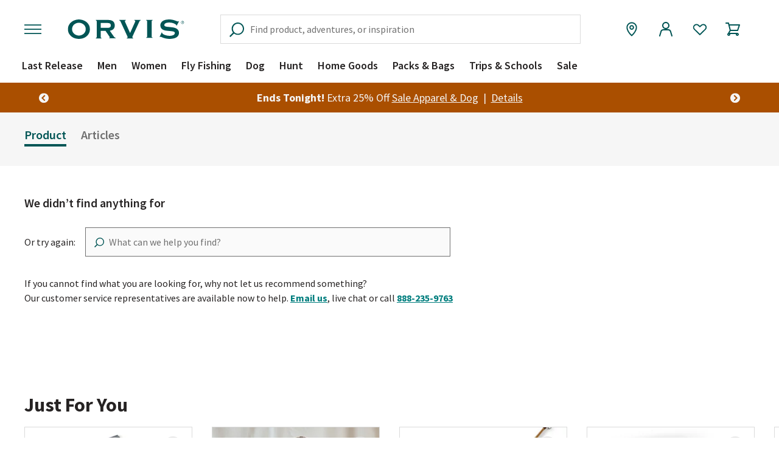

--- FILE ---
content_type: text/html;charset=UTF-8
request_url: https://www.orvis.com/search?cgid=experience-orvis-next-level-expertise-guide-to-dogs-guide-to-dog-training-how-to-talk-to-your-dog
body_size: 30381
content:
<!DOCTYPE html>
<html lang="en">
<head>
<meta charset=UTF-8>

<meta http-equiv="x-ua-compatible" content="ie=edge">

<!--disables automatic detection of possible phone numbers in a webpage in Safari on iOS.-->
<meta name="format-detection" content="telephone=no">

<meta name="viewport" content="width=device-width, initial-scale=1">





    <!-- OneTrust Cookies Consent Notice start for orvis.com -->

    <script type="text/javascript" src="https://cdn.cookielaw.org/consent/bb17cedc-fab5-482e-95de-8b575ed0d546/OtAutoBlock.js"></script>

    <script src="https://cdn.cookielaw.org/scripttemplates/otSDKStub.js"  type="text/javascript" charset="UTF-8" data-domain-script="bb17cedc-fab5-482e-95de-8b575ed0d546"></script>

    <script type="text/javascript">
        function OptanonWrapper() { }
    </script>

    <!-- OneTrust Cookies Consent Notice end for orvis.com -->



<script>
    window.resourceBaseUrlJS = "https://www.orvis.com/on/demandware.static/Sites-USOrvis-Site/-/en_US/v1768912521863/js/";
</script>

<script>
    
    WebFontConfig = {
        google: {
            families: [
                'Source Sans Pro:400,600,700'
            ]
        },
        timeout: 2000
    };
   (function(d) {
        var wf = d.createElement('script'), s = d.scripts[0];
        wf.src = 'https://cdnjs.cloudflare.com/ajax/libs/webfont/1.6.26/webfontloader.js';
        wf.async = true;
        s.parentNode.insertBefore(wf, s);
   })(document);
</script>



  <title>Search Results | Orvis</title>


<meta name="description" content="The Orvis Company"/>
<meta name="keywords" content="The Orvis Company"/>



    
        <meta property="og:image" content="https://assets.orvis.com/is/image/orvisprd/Perkinii%20and%20Romi14-2">
    

    
        <meta property="og:title" content="Search Results">
    

    
        <meta property="og:url" content="https://www.orvis.com/search?cgid=experience-orvis-next-level-expertise-guide-to-dogs-guide-to-dog-training-how-to-talk-to-your-dog">
    




    <link rel="preconnect" href="https://assets.orvis.com/">


<link rel="apple-touch-icon" href="/on/demandware.static/Sites-USOrvis-Site/-/default/dw31b3d018/images/favicons/apple-icon-180x180.png" sizes="180x180" />
<link rel="apple-touch-icon" href="/on/demandware.static/Sites-USOrvis-Site/-/default/dw9e770cb2/images/favicons/apple-icon-152x152.png" sizes="152x152" />
<link rel="apple-touch-icon" href="/on/demandware.static/Sites-USOrvis-Site/-/default/dw3589ea1b/images/favicons/apple-icon-120x120.png" sizes="120x120" />
<link rel="icon" type="image/png" href="/on/demandware.static/Sites-USOrvis-Site/-/default/dwe1921357/images/favicons/favicon-96x96.png" sizes="96x96" />
<link rel="icon" type="image/png" href="/on/demandware.static/Sites-USOrvis-Site/-/default/dw3dc11372/images/favicons/favicon-32x32.png" sizes="32x32" />
<link rel="icon" type="image/png" href="/on/demandware.static/Sites-USOrvis-Site/-/default/dw1a2ae863/images/favicons/favicon-16x16.png" sizes="16x16" />
<link rel="shortcut icon" type="image/png" href="/on/demandware.static/Sites-USOrvis-Site/-/default/dw89ec272c/images/favicons/favicon.ico" />
<link href="/on/demandware.static/Sites-USOrvis-Site/-/default/dwa1cfa0d0/images/favicons/site.webmanifest" rel="manifest" />


<link rel="stylesheet" href="/on/demandware.static/Sites-USOrvis-Site/-/en_US/v1768912521863/css/global.css" />

    <link rel="stylesheet" href="/on/demandware.static/Sites-USOrvis-Site/-/en_US/v1768912521863/css/search.css"  />



    <meta name="google-site-verification" content="tGfxUc32Vh1YyL3BvFa9ZgbSPCraAeYKiWAWxSS1APs" />






<script>//common/scripts.isml</script>

<script>
    (function() {
        
            window.digitalData = window.digitalData || {"pageInstanceID":"Search Results - Production","page":{"pageInfo":{"pageName":"Search Results","geoRegion":"US","language":"en-US","destinationURL":"https://www.orvis.com/search","referringURL":null,"breadCrumbs":["Home"],"onsiteSearchTerm":"undefined","onsiteSearchResults":0},"category":{"primaryCategory":"SEARCHONSITE","pageType":"Search","pageTemplate":"/search/searchResults.isml","primaryCategoryID":"experience-orvis-next-level-expertise-guide-to-dogs-guide-to-dog-training-how-to-talk-to-your-dog"},"attributes":{"deviceType":"d","errorCode":null,"searchType":"standard"}},"user":null,"cart":null,"version":"1.0"};
        
    }());
</script>

<script>
    (function() {
        window.digitalData = window.digitalData || {};
        if (typeof window.digitalData.user !== 'undefined') {
            window.digitalData.user = {"profile":{"profileInfo":{"profileID":"cdd5wKvauMUCArhigpDIsu7bUd","returningStatus":"New","type":"NonMember","shipToCountry":"US","hashedEmail":null,"sfdcAccountId":null,"sfdcContactId":null,"sfccCustomerId":null,"sfccCustomerNo":null,"sfccCustomerListId":null,"sfccSiteId":"USOrvis","publicCustomerGroup":""}},"segment":{"persona":[null]},"attributes":{"isSignedIn":false},"sessionID":"P46Fvlrh4mxp6Lgr7ddDO86J5ceAwY7BxXc="}
        }
        if (typeof window.digitalData.cart !== 'undefined') {
            window.digitalData.cart = {"cartID":"d0536574ada13c20582252fb52","cartNumItems":0};
        }
    }());
</script>


    <script src="//assets.adobedtm.com/e19a8a6b756d/1288a89bc80f/launch-96d26849fba9.min.js" async></script>


<script defer type="text/javascript" src="/on/demandware.static/Sites-USOrvis-Site/-/en_US/v1768912521863/js/main.js"></script>

    
        <script defer type="text/javascript" src="/on/demandware.static/Sites-USOrvis-Site/-/en_US/v1768912521863/js/search.js"
            
            >
        </script>
    

    
        <script defer type="text/javascript" src="//apps.bazaarvoice.com/deployments/orvis/main_site/production/en_US/bv.js"
            
            >
        </script>
    




 


    <!-- Google Tag Manager -->
    <script>(function(w,d,s,l,i){w[l]=w[l]||[];w[l].push({'gtm.start':
    new Date().getTime(),event:'gtm.js'});var f=d.getElementsByTagName(s)[0],
    j=d.createElement(s),dl=l!='dataLayer'?'&l='+l:'';j.async=true;j.src=
    'https://ts.orvis.com/gtm.js?id='+i+dl;f.parentNode.insertBefore(j,f);
    })(window,document,'script','dataLayer','GTM-M4VN2SS');</script>
    <!-- End Google Tag Manager -->



<link rel="canonical" href="https://www.orvis.com/search?cgid=experience-orvis-next-level-expertise-guide-to-dogs-guide-to-dog-training-how-to-talk-to-your-dog"/>

<script type="text/javascript">//<!--
/* <![CDATA[ (head-active_data.js) */
var dw = (window.dw || {});
dw.ac = {
    _analytics: null,
    _events: [],
    _category: "",
    _searchData: "",
    _anact: "",
    _anact_nohit_tag: "",
    _analytics_enabled: "true",
    _timeZone: "America/New_York",
    _capture: function(configs) {
        if (Object.prototype.toString.call(configs) === "[object Array]") {
            configs.forEach(captureObject);
            return;
        }
        dw.ac._events.push(configs);
    },
	capture: function() { 
		dw.ac._capture(arguments);
		// send to CQ as well:
		if (window.CQuotient) {
			window.CQuotient.trackEventsFromAC(arguments);
		}
	},
    EV_PRD_SEARCHHIT: "searchhit",
    EV_PRD_DETAIL: "detail",
    EV_PRD_RECOMMENDATION: "recommendation",
    EV_PRD_SETPRODUCT: "setproduct",
    applyContext: function(context) {
        if (typeof context === "object" && context.hasOwnProperty("category")) {
        	dw.ac._category = context.category;
        }
        if (typeof context === "object" && context.hasOwnProperty("searchData")) {
        	dw.ac._searchData = context.searchData;
        }
    },
    setDWAnalytics: function(analytics) {
        dw.ac._analytics = analytics;
    },
    eventsIsEmpty: function() {
        return 0 == dw.ac._events.length;
    }
};
/* ]]> */
// -->
</script>
<script type="text/javascript">//<!--
/* <![CDATA[ (head-cquotient.js) */
var CQuotient = window.CQuotient = {};
CQuotient.clientId = 'bdsw-USOrvis';
CQuotient.realm = 'BDSW';
CQuotient.siteId = 'USOrvis';
CQuotient.instanceType = 'prd';
CQuotient.locale = 'en_US';
CQuotient.fbPixelId = '__UNKNOWN__';
CQuotient.activities = [];
CQuotient.cqcid='';
CQuotient.cquid='';
CQuotient.cqeid='';
CQuotient.cqlid='';
CQuotient.apiHost='api.cquotient.com';
/* Turn this on to test against Staging Einstein */
/* CQuotient.useTest= true; */
CQuotient.useTest = ('true' === 'false');
CQuotient.initFromCookies = function () {
	var ca = document.cookie.split(';');
	for(var i=0;i < ca.length;i++) {
	  var c = ca[i];
	  while (c.charAt(0)==' ') c = c.substring(1,c.length);
	  if (c.indexOf('cqcid=') == 0) {
		CQuotient.cqcid=c.substring('cqcid='.length,c.length);
	  } else if (c.indexOf('cquid=') == 0) {
		  var value = c.substring('cquid='.length,c.length);
		  if (value) {
		  	var split_value = value.split("|", 3);
		  	if (split_value.length > 0) {
			  CQuotient.cquid=split_value[0];
		  	}
		  	if (split_value.length > 1) {
			  CQuotient.cqeid=split_value[1];
		  	}
		  	if (split_value.length > 2) {
			  CQuotient.cqlid=split_value[2];
		  	}
		  }
	  }
	}
}
CQuotient.getCQCookieId = function () {
	if(window.CQuotient.cqcid == '')
		window.CQuotient.initFromCookies();
	return window.CQuotient.cqcid;
};
CQuotient.getCQUserId = function () {
	if(window.CQuotient.cquid == '')
		window.CQuotient.initFromCookies();
	return window.CQuotient.cquid;
};
CQuotient.getCQHashedEmail = function () {
	if(window.CQuotient.cqeid == '')
		window.CQuotient.initFromCookies();
	return window.CQuotient.cqeid;
};
CQuotient.getCQHashedLogin = function () {
	if(window.CQuotient.cqlid == '')
		window.CQuotient.initFromCookies();
	return window.CQuotient.cqlid;
};
CQuotient.trackEventsFromAC = function (/* Object or Array */ events) {
try {
	if (Object.prototype.toString.call(events) === "[object Array]") {
		events.forEach(_trackASingleCQEvent);
	} else {
		CQuotient._trackASingleCQEvent(events);
	}
} catch(err) {}
};
CQuotient._trackASingleCQEvent = function ( /* Object */ event) {
	if (event && event.id) {
		if (event.type === dw.ac.EV_PRD_DETAIL) {
			CQuotient.trackViewProduct( {id:'', alt_id: event.id, type: 'raw_sku'} );
		} // not handling the other dw.ac.* events currently
	}
};
CQuotient.trackViewProduct = function(/* Object */ cqParamData){
	var cq_params = {};
	cq_params.cookieId = CQuotient.getCQCookieId();
	cq_params.userId = CQuotient.getCQUserId();
	cq_params.emailId = CQuotient.getCQHashedEmail();
	cq_params.loginId = CQuotient.getCQHashedLogin();
	cq_params.product = cqParamData.product;
	cq_params.realm = cqParamData.realm;
	cq_params.siteId = cqParamData.siteId;
	cq_params.instanceType = cqParamData.instanceType;
	cq_params.locale = CQuotient.locale;
	
	if(CQuotient.sendActivity) {
		CQuotient.sendActivity(CQuotient.clientId, 'viewProduct', cq_params);
	} else {
		CQuotient.activities.push({activityType: 'viewProduct', parameters: cq_params});
	}
};
/* ]]> */
// -->
</script>




   <script type="application/ld+json">
        {"@context":"http://schema.org/","@type":"ItemList","itemListElement":[]}
    </script>


</head>
<body>


 



    <!-- Google Tag Manager (noscript) -->
    <noscript><iframe src="https://ts.orvis.com/ns.html?id=GTM-M4VN2SS"
    height="0" width="0" style="display:none;visibility:hidden"></iframe></noscript>
    <!-- End Google Tag Manager (noscript) -->



<div class="page" data-action="Search-Show" data-querystring="cgid=experience-orvis-next-level-expertise-guide-to-dogs-guide-to-dog-training-how-to-talk-to-your-dog" >














































<header class="st-global-header">
    
    <a href="#maincontent" class="skip" aria-label="Skip to main content">Skip to main content</a>
<a href="#footercontent" class="skip" aria-label="Skip to footer content">Skip to footer content</a>
    
    <div class="st-global-header__main js-sticky-header">
        <div class="st-global-header__inner container">
            <div class="st-global-header__top row">
                <div class="col-12">
                    <div class="st-global-header__navbar navbar-header">
                        <div class="st-global-header__container">
                            <button class="js-nav-drawer-toggler st-global-header__hamburger" type="button"
                                aria-controls="nav-drawer" aria-expanded="false" aria-label="Toggle navigation">
                                <svg class="c-icon--menu" aria-hidden="true">
     
        <title class="sr-only" font-size="0" x="50%" y="50%">The Orvis Company</title>
    
    <use class="" xlink:href="/on/demandware.static/Sites-USOrvis-Site/-/default/dw1a7f070e/svg/symbols.svg#svg-menu"></use>
    
        <text class="sr-only" font-size="0" x="50%" y="50%">The Orvis Company</text>
    
</svg>

                            </button>

                            <a class="st-global-header__logo logo-home" href="/"
                                title="The Orvis Company Home">
                                <svg class="c-icon--logo" aria-hidden="true">
     
        <title class="sr-only" font-size="0" x="50%" y="50%">The Orvis Company</title>
    
    <use class="" xlink:href="/on/demandware.static/Sites-USOrvis-Site/-/default/dw1a7f070e/svg/symbols.svg#svg-logo"></use>
    
        <text class="sr-only" font-size="0" x="50%" y="50%">The Orvis Company</text>
    
</svg>

                            </a>
                        </div>
                        <div class="st-navigation-secondary__item st-navigation-secondary__item__search search d-none d-md-flex">
                            
<div class="c-site-search site-search js-search-container">
	<form role="search"
          action="/search"
          method="get"
          name="simpleSearch">
        <input class="c-site-search__search-field form-control search-field js-search-field"
               id="c-site-search__search-input"
               type="text"
               name="q"
               value=""
               placeholder="Find product, adventures, or inspiration" 
               role="combobox"
               aria-haspopup="listbox"
               aria-owns="search-results"
               aria-expanded="false"
               aria-autocomplete="list"
               aria-activedescendant=""
               aria-controls="search-results"
               aria-label="Enter Keyword or Item No."
               autocomplete="off" />
        <button type="submit" name="search-button" class="c-site-search__search-button js-site-search" aria-label="Submit search keywords"></button>
        <div class="suggestions-wrapper" data-url="/on/demandware.store/Sites-USOrvis-Site/en_US/SearchServices-GetSuggestions?q="></div>
        <input type="hidden" value="en_US" name="lang">
	</form>
</div>

                        </div>
                        <div class="st-navigation-secondary d-flex align-items-center">
                            <div class="st-navigation-secondary__item d-flex d-md-none">
                                <button class="st-navigation-secondary__item__button js-mobile-search-toggler mobile-search-toggler c-anime--fade-in-start c-anime--is-visible c-anime--icon-btn" type="button"
                                    aria-controls="c-site-search__search-input" aria-expanded="false" aria-label="toggle search">
                                    <svg class="c-icon--search" aria-hidden="true">
     
        <title class="sr-only" font-size="0" x="50%" y="50%">Submit search keywords</title>
    
    <use class="" xlink:href="/on/demandware.static/Sites-USOrvis-Site/-/default/dw1a7f070e/svg/symbols.svg#svg-search"></use>
    
        <text class="sr-only" font-size="0" x="50%" y="50%">Submit search keywords</text>
    
</svg>

                                </button>
                            </div>
                            <div class="st-navigation-secondary__item d-none d-md-flex">
                                <a class="st-navigation-secondary__item__link js-secondary-nav store-locator c-anime--fade-in-start c-anime--icon-btn"
                                    title="Locate Stores"
                                    href="/stores?showMap=true&amp;isForm=true">
                                    <svg class="c-icon--store-locator" aria-hidden="true">
     
    <use class="" xlink:href="/on/demandware.static/Sites-USOrvis-Site/-/default/dw1a7f070e/svg/symbols.svg#svg-store-locator"></use>
    
</svg>

                                </a>
                            </div>

                            <div class="st-navigation-secondary__item d-none d-xl-flex">
                                














































    <div class="user">
        <a class="st-navigation-secondary__item__user-link js-secondary-nav c-anime--fade-in-start c-anime--icon-btn"
            href="https://www.orvis.com/login"
            aria-label="Login to your account">
            <svg class="c-icon--account" aria-hidden="true">
     
        <title class="sr-only" font-size="0" x="50%" y="50%">Login</title>
    
    <use class="" xlink:href="/on/demandware.static/Sites-USOrvis-Site/-/default/dw1a7f070e/svg/symbols.svg#svg-account"></use>
    
        <text class="sr-only" font-size="0" x="50%" y="50%">Login</text>
    
</svg>

        </a>
    </div>

                                

                            </div>

                            <div class="st-navigation-secondary__item d-none d-xl-flex">
                                <a class="st-navigation-secondary__item__link js-secondary-nav c-anime--fade-in-start c-anime--icon-btn c-wishlist-nav-item"
                                    title="Wishlist"
                                    href="https://www.orvis.com/wishlist">
                                    












































<span class="c-wishlist-nav-item__status-indicator c-wishlist-nav-item__status-indicator--has-items js-wishlist-nav-item__status-indicator--has-items d-none ">
    <svg class="c-icon--heart-filled" aria-hidden="true">
     
    <use class="" xlink:href="/on/demandware.static/Sites-USOrvis-Site/-/default/dw1a7f070e/svg/symbols.svg#svg-heart-filled"></use>
    
</svg>

</span>
<span class="c-wishlist-nav-item__status-indicator js-wishlist-nav-item__status-indicator  ">
    <svg class="c-icon--heart--large" aria-hidden="true">
     
    <use class="" xlink:href="/on/demandware.static/Sites-USOrvis-Site/-/default/dw1a7f070e/svg/symbols.svg#svg-heart"></use>
    
</svg>

</span>
                                </a>
                            </div>

                            <div class="st-navigation-secondary__item minicart js-minicart"
                                data-action-url="/on/demandware.store/Sites-USOrvis-Site/en_US/Cart-MiniCartShow">
                                













































<div class="minicart-total hide-link-med">
    <a class="st-navigation-secondary__item__link js-minicart-link js-secondary-nav minicart-link d-flex align-items-center c-anime--fade-in-start c-anime--icon-btn"
        href="https://www.orvis.com/cart"
        title="Cart 0 Items"
        aria-label="Cart 0 Items" aria-haspopup="true">
        <svg class="c-icon--minicart" aria-hidden="true">
     
    <use class="" xlink:href="/on/demandware.static/Sites-USOrvis-Site/-/default/dw1a7f070e/svg/symbols.svg#svg-minicart"></use>
    
</svg>

        <span
            class="js-minicart-quantity minicart__minicart-quantity d-none c-anime--fade-in-start c-anime--grow-in-start">
            0
        </span>
    </a>
</div>

<div class="minicart-total hide-no-link">
    <a href="https://www.orvis.com/cart"
        title="Cart 0 Items"
        aria-label="Cart 0 Items" aria-haspopup="true"
        class="st-navigation-secondary__item__link js-secondary-nav minicart-link js-minicart-link d-flex align-items-center c-anime--fade-in-start c-anime--icon-btn">
        <svg class="c-icon--minicart" aria-hidden="true">
     
    <use class="" xlink:href="/on/demandware.static/Sites-USOrvis-Site/-/default/dw1a7f070e/svg/symbols.svg#svg-minicart"></use>
    
</svg>

        <span class="js-minicart-quantity minicart__minicart-quantity d-none">
            0
        </span>
    </a>
</div>
<div class="popover popover-bottom"></div>
























































<div class="c-side-drawer js-side-drawer c-add-to-cart-drawer js-add-to-cart-drawer c-side-drawer--success ">
    <div class="c-side-drawer__container">
        <div class="c-side-drawer__body js-side-drawer__body" aria-modal="true" role="dialog" aria-label="Added to your cart">
            <header class="c-side-drawer__header">
                <div class="c-side-drawer__header__container">
                    <div class="c-side-drawer__header__text">
                        
                            <svg class="c-icon--check-circle c-side-drawer__header__text__icon c-side-drawer__header__text__icon-success" aria-hidden="true">
     
        <title class="sr-only" font-size="0" x="50%" y="50%">Success</title>
    
    <use class="" xlink:href="/on/demandware.static/Sites-USOrvis-Site/-/default/dw1a7f070e/svg/symbols.svg#svg-check-circle"></use>
    
        <text class="sr-only" font-size="0" x="50%" y="50%">Success</text>
    
</svg>

                            <svg class="c-icon--check-circle c-side-drawer__header__text__icon c-side-drawer__header__text__icon-error" aria-hidden="true">
     
        <title class="sr-only" font-size="0" x="50%" y="50%">Success</title>
    
    <use class="" xlink:href="/on/demandware.static/Sites-USOrvis-Site/-/default/dw1a7f070e/svg/symbols.svg#svg-alert"></use>
    
        <text class="sr-only" font-size="0" x="50%" y="50%">Success</text>
    
</svg>

                        
                        Added to your cart
                        
                    </div>
                    
                    <button type="button" class="c-side-drawer__header__close-button js-side-drawer__close-button" aria-label="Close">
                        <svg class="c-icon--close" aria-hidden="true">
     
    <use class="" xlink:href="/on/demandware.static/Sites-USOrvis-Site/-/default/dw1a7f070e/svg/symbols.svg#svg-close-lg"></use>
    
</svg>

                    </button>
                </div>
            </header>
            <div class="c-side-drawer__content js-side-drawer__content">
                
    
    
    
    <div class="js-add-to-cart-drawer__content"></div>

            </div>
        </div>
        <div class="c-side-drawer__overlay js-side-drawer__overlay"></div>
    </div>
</div>


                            </div>
                        </div>
                    </div>
                </div>
            </div>
        </div>
    </div>
    <div class="st-global-header__placeholder js-sticky-header-placeholder"></div>
    <nav class="st-global-header__nav header">
        <div class="st-global-header__mobile js-global-header-mobile">
            <div class="c-site-search--mobile search-mobile d-xl-none c-anime--fade-in-start js-search-mobile">
                
<div class="c-site-search site-search js-search-container">
	<form role="search"
          action="/search"
          method="get"
          name="simpleSearch">
        <input class="c-site-search__search-field form-control search-field js-search-field"
               id="c-site-search__search-input"
               type="text"
               name="q"
               value=""
               placeholder="Find product, adventures, or inspiration" 
               role="combobox"
               aria-haspopup="listbox"
               aria-owns="search-results"
               aria-expanded="false"
               aria-autocomplete="list"
               aria-activedescendant=""
               aria-controls="search-results"
               aria-label="Enter Keyword or Item No."
               autocomplete="off" />
        <button type="submit" name="search-button" class="c-site-search__search-button js-site-search" aria-label="Submit search keywords"></button>
        <div class="suggestions-wrapper" data-url="/on/demandware.store/Sites-USOrvis-Site/en_US/SearchServices-GetSuggestions?q="></div>
        <input type="hidden" value="en_US" name="lang">
	</form>
</div>

            </div>
        </div>
        <div class="st-global-header__bottom">
            <div class="container">
                <div class="row">
                    <div class="c-navigation-global main-menu navbar-toggleable menu-toggleable-left multilevel-dropdown d-none d-xl-block horizontal-decorator"
                        id="sg-navbar-collapse">
                        












































<nav class="navbar navbar-expand-xl bg-inverse col-12">
    <div class="c-navigation-global__menu-group menu-group" >
        <nav class="c-navigation-global__items s-navigation--mobile-links">
            
                <ul class="nav navbar-nav" role="menu">
                    
                        <li class="c-navigation-global__item nav-item" role="menuitem">
                            
                                <button type="button" class="c-navigation-global__item__link nav-link nav-link--button js-menu-drawer__trigger-link" data-categoryid="last-release">Last Release</button>
                            
                        </li>
                    
                        <li class="c-navigation-global__item nav-item" role="menuitem">
                            
                                <button type="button" class="c-navigation-global__item__link nav-link nav-link--button js-menu-drawer__trigger-link" data-categoryid="men">Men</button>
                            
                        </li>
                    
                        <li class="c-navigation-global__item nav-item" role="menuitem">
                            
                                <button type="button" class="c-navigation-global__item__link nav-link nav-link--button js-menu-drawer__trigger-link" data-categoryid="women">Women</button>
                            
                        </li>
                    
                        <li class="c-navigation-global__item nav-item" role="menuitem">
                            
                                <button type="button" class="c-navigation-global__item__link nav-link nav-link--button js-menu-drawer__trigger-link" data-categoryid="fly-fishing">Fly Fishing</button>
                            
                        </li>
                    
                        <li class="c-navigation-global__item nav-item" role="menuitem">
                            
                                <button type="button" class="c-navigation-global__item__link nav-link nav-link--button js-menu-drawer__trigger-link" data-categoryid="dogs">Dog</button>
                            
                        </li>
                    
                        <li class="c-navigation-global__item nav-item" role="menuitem">
                            
                                <button type="button" class="c-navigation-global__item__link nav-link nav-link--button js-menu-drawer__trigger-link" data-categoryid="hunt">Hunt</button>
                            
                        </li>
                    
                        <li class="c-navigation-global__item nav-item" role="menuitem">
                            
                                <button type="button" class="c-navigation-global__item__link nav-link nav-link--button js-menu-drawer__trigger-link" data-categoryid="home-goods">Home Goods</button>
                            
                        </li>
                    
                        <li class="c-navigation-global__item nav-item" role="menuitem">
                            
                                <button type="button" class="c-navigation-global__item__link nav-link nav-link--button js-menu-drawer__trigger-link" data-categoryid="packs-bags">Packs &amp; Bags</button>
                            
                        </li>
                    
                        <li class="c-navigation-global__item nav-item" role="menuitem">
                            
                                <button type="button" class="c-navigation-global__item__link nav-link nav-link--button js-menu-drawer__trigger-link" data-categoryid="trips-schools">Trips &amp; Schools</button>
                            
                        </li>
                    
                        <li class="c-navigation-global__item nav-item" role="menuitem">
                            
                                <button type="button" class="c-navigation-global__item__link nav-link nav-link--button js-menu-drawer__trigger-link" data-categoryid="sale">Sale</button>
                            
                        </li>
                    
                </ul>
            
            
    
    <div class="content-asset"><!-- dwMarker="content" dwContentID="514f37015695578c3a93053d5d" -->
        <ul>
	<li class="d-xl-none nav-item"><a href="https://www.orvis.com/gifts/gift-card"><img alt="Icon - Gift Card" src="https://www.orvis.com/on/demandware.static/-/Library-Sites-OrvisSharedLibrary/default/dwc3d16959/images/nav/icon-nav-gift-card.svg" title="" /> Gift Cards</a></li>
	<li class="d-xl-none nav-item"><a href="https://www.orvis.com/stores?showMap=true&amp;horizontalView=true&amp;isForm=true"><img alt="Icon - Store Locator" src="https://www.orvis.com/on/demandware.static/-/Library-Sites-OrvisSharedLibrary/default/dw6fa064d2/images/nav/icon-nav-store-locator.svg" title="" /> Find a Store</a></li>
	<li class="d-xl-none nav-item"><a href="https://www.orvis.com/customer-care.html"><img alt="Icon - Support" src="https://www.orvis.com/on/demandware.static/-/Library-Sites-OrvisSharedLibrary/default/dwd3301ae5/images/nav/icon-nav-support.svg" title="" /> Need Help?</a></li>
</ul>
    </div> <!-- End content-asset -->



        </nav>
    </div>
</nav>



                    </div>
                </div>
            </div>
        </div>
        
            
	 


	


















































<div class="header-banner s-header-banner slide-up"  style="color: #F5F5F5;background-color: #AA4F00;">
    <div class="header-banner-inner">
        <div class="row">
            <div class="col-12">
                <div class="content">
                    <section class="js-global-promo-banner c-global-promo-banner container js-horz-scroll js-horz-scroll__infinite-scroll">
                        <div class="c-global-promo-banner____scroll-pane-wrap">
                            <div class="c-global-promo-banner__container js-horz-scroll__scroll-pane">
                                <div class="c-global-promo-banner__row js-horz-scroll__row js-infinite-scroll-row" data-scrolldelay="3500">
                                    
                                        <div class="c-global-promo-banner__card col-12 js-horz-scroll__card">
                                            <div class="c-global-promo-banner__card-content">
                                                <span class="c-global-promo-banner__primary-message">          
                                                    <p>
<b>Ends Tonight!</b> Extra 25% Off <a href="/sale">Sale Apparel & Dog</a>&nbsp;&nbsp;|&nbsp;&nbsp;<a href="#MSB_260120_25Off_Sale_ET" data-toggle="modal" data-target="#MSB_260120_25Off_Sale_ET">Details</a>
</p>
                                                </span>
                                                
                                            </div>
                                        </div>
                                    
                                        <div class="c-global-promo-banner__card col-12 js-horz-scroll__card">
                                            <div class="c-global-promo-banner__card-content">
                                                <span class="c-global-promo-banner__primary-message">          
                                                    <p>$6 Standard Shipping—No Minimum&nbsp;&nbsp;|&nbsp;&nbsp;<a href="#MSB_6_Shipping" data-toggle="modal" data-target="#MSB_6_Shipping">Details</a></p>
                                                </span>
                                                
                                            </div>
                                        </div>
                                    
                                </div>
                            </div>
                        </div>
                        <div class="modals">
                            
                                
                                    <div class="modal fade" id="MSB_260120_25Off_Sale_ET" tabindex="-1" role="dialog" 
                                        aria-label="Terms &amp; Conditions">
                                        <div class="modal-dialog modal-lg" role="document"> 
                                            <div class="modal-content"> 
                                                <div class="modal-header"> 
                                                    <h2 class="modal-title"></h2> 
                                                    <button type="button" class="close-modal" data-dismiss="modal" aria-label="Close"> 
                                                        <span class="sr-only">Close</span> 
                                                    </button> 
                                                </div> 
                                                <div class="modal-body" > 
                                                    <p>
<b>Shop now for extra savings!</b> Save an additional 25% on sale apparel & dog gear at <b><a href="?sale">orvis.com/sale</a></b>. Prices as marked. Exclusions apply. See <b><a href="/exclusions">orvis.com/exclusions</a></b> for details. This offer is valid for purchases online at orvis.com only. Not valid at Orvis retail or Orvis Outlet stores. Not valid on previous purchases. Cannot be combined with any other promotional offer. No cash value. Offer ends January 20, 2026 at 11:59 PM ET.
</p>
                                                </div> 
                                            </div> 
                                        </div> 
                                    </div>
                                
                            
                                
                                    <div class="modal fade" id="MSB_6_Shipping" tabindex="-1" role="dialog" 
                                        aria-label="Terms &amp; Conditions">
                                        <div class="modal-dialog modal-lg" role="document"> 
                                            <div class="modal-content"> 
                                                <div class="modal-header"> 
                                                    <h2 class="modal-title"></h2> 
                                                    <button type="button" class="close-modal" data-dismiss="modal" aria-label="Close"> 
                                                        <span class="sr-only">Close</span> 
                                                    </button> 
                                                </div> 
                                                <div class="modal-body" > 
                                                    <p>$6 Standard Shipping is valid on merchandise orders of any amount after promotions and discounts are applied. Shipping applies to standard shipping to a single address in the United States only. Not valid on oversized or special-delivery items.</p>
                                                </div> 
                                            </div> 
                                        </div> 
                                    </div>
                                
                            
                        </div>
                        
                            <div class="c-global-promo-banner__controls">
                            
                                <button class="js-horz-scroll__on-click-scrolls-left c-global-promo-banner__scroll-btn c-global-promo-banner__scroll-btn--left" type="button" aria-label="Scroll Left">
                                            <svg xmlns="http://www.w3.org/2000/svg" width="16" height="16" viewBox="0 0 16 16" style="transform: rotate(180deg);">
                                            <g fill="none" fill-rule="evenodd">
                                                <g>
                                                    <g>
                                                        <g>
                                                            <g>
                                                                <path fill="#F5F5F5" d="M8 0C3.582 0 0 3.582 0 8s3.582 8 8 8 8-3.582 8-8-3.582-8-8-8z" transform="translate(-160 -824) translate(135 568) translate(25 256)"/>
                                                                <path fill="#AA4F00" fill-rule="nonzero" d="M5.586 11.536L7 12.95 11.95 8 7 3.05 5.586 4.464 9.121 8z" transform="translate(-160 -824) translate(135 568) translate(25 256)"/>
                                                            </g>
                                                        </g>
                                                    </g>
                                                </g>
                                            </g>
                                        </svg>  
                                </button>
                                </button>
                                <button class="js-horz-scroll__on-click-scrolls-right c-global-promo-banner__scroll-btn c-global-promo-banner__scroll-btn--right" type="button" aria-label="Scroll Right">
                                    <svg class="c-icon--arrow-circle-right-hollow"  aria-hidden="true" >
                                            <svg xmlns="http://www.w3.org/2000/svg" width="16" height="16" viewBox="0 0 16 16">
                                            <g fill="none" fill-rule="evenodd">
                                                <g>
                                                    <g>
                                                        <g>
                                                            <g>
                                                                <path fill="#F5F5F5" d="M8 0C3.582 0 0 3.582 0 8s3.582 8 8 8 8-3.582 8-8-3.582-8-8-8z" transform="translate(-160 -824) translate(135 568) translate(25 256)"/>
                                                                <path fill="#AA4F00" fill-rule="nonzero" d="M5.586 11.536L7 12.95 11.95 8 7 3.05 5.586 4.464 9.121 8z" transform="translate(-160 -824) translate(135 568) translate(25 256)"/>
                                                            </g>
                                                        </g>
                                                    </g>
                                                </g>
                                            </g>
                                        </svg>  
                                </button>
                                
                            </div>
                        
                    </section>
                </div>
             </div>
        </div>
    </div>
 
	
        
    </nav>
    <!-- Minicart Modal-->
    <div class="c-minicart__modal modal modal--transparent fade" id="miniCartModal" tabindex="-1" role="dialog">
        <span class="enter-message sr-only"></span>
        <div class="c-minicart__modal__dialog modal-dialog modal-lg">

            <!-- Modal content-->
            <div class="c-minicart__modal__content modal-content">
                <div class="modal-header">
                    <div class="js-minicart-alt-copy d-none">
                        <span class="c-minicart__modal__heading">Wonderful. We've got your back-ing.</span>
                    </div>
                    <button type="button" class="c-minicart__modal__close close" data-dismiss="modal">
                        <svg class="c-icon--close" aria-hidden="true">
     
    <use class="" xlink:href="/on/demandware.static/Sites-USOrvis-Site/-/default/dw1a7f070e/svg/symbols.svg#svg-close-dark-lg"></use>
    
</svg>

                        <span class="sr-only">Close</span>
                    </button>
                </div>
                <div class="c-minicart__modal__body modal-body">
                    <span
                        class="c-minicart__modal__heading js-minicart-heading">Added to your cart</span>
                    <div class="js-minicart-alt-copy d-none">
                        <p>
                            <svg class="c-icon--confirmation" aria-hidden="true">
     
        <title class="sr-only" font-size="0" x="50%" y="50%">Success</title>
    
    <use class="" xlink:href="/on/demandware.static/Sites-USOrvis-Site/-/default/dw1a7f070e/svg/symbols.svg#svg-confirmation"></use>
    
        <text class="sr-only" font-size="0" x="50%" y="50%">Success</text>
    
</svg>
<span
                                class="js-minicart-product-name"></span>
                            has been added to your cart</p>
                    </div>
                </div>
                <div class="modal-footer">
                    <a href="https://www.orvis.com/cart" title="View Cart ({0} Item)"
                        class="btn btn-md btn-primary btn-block checkout-btn ">
                        View Your Cart
                    </a>
                    <button type="button" class="btn btn-md btn-block btn-secondary-solid continue-shopping"
                        data-dismiss="modal">Continue Shopping</button>
                </div>
            </div>
        </div>
    </div>
    






















































<div class="c-side-drawer js-side-drawer c-menu-drawer js-menu-drawer c-side-drawer--success c-side-drawer--light-overlay ">
    <div class="c-side-drawer__container">
        <div class="c-side-drawer__body js-side-drawer__body" aria-modal="true" role="dialog" aria-label="All Filters">
            <header class="c-side-drawer__header">
                <div class="c-side-drawer__header__container">
                    <div class="c-side-drawer__header__text">
                        
                        All Filters
                        
                    </div>
                    
                        <button type="button" class="c-side-drawer__header__back-button js-side-drawer__back-button d-none"  aria-label="Back">
                            <svg class="c-icon--back" aria-hidden="true">
     
    <use class="" xlink:href="/on/demandware.static/Sites-USOrvis-Site/-/default/dw1a7f070e/svg/symbols.svg#svg-arrow-full-left"></use>
    
</svg>

                        </button>
                    
                    <button type="button" class="c-side-drawer__header__close-button js-side-drawer__close-button" aria-label="Close">
                        <svg class="c-icon--close" aria-hidden="true">
     
    <use class="" xlink:href="/on/demandware.static/Sites-USOrvis-Site/-/default/dw1a7f070e/svg/symbols.svg#svg-close-lg"></use>
    
</svg>

                    </button>
                </div>
            </header>
            <div class="c-side-drawer__content js-side-drawer__content">
                
    
    
    
    <ul>
        
    
        <li class="c-menu-drawer__item" role="menuitem">
            <button
                id="last-release" class="c-menu-drawer__item__link js-menu-drawer__trigger-link" type="button" aria-expanded="false" tabindex="0">
                
                    Last Release
                
            </button>
            <div class="c-menu-subdrawer js-menu-subdrawer">
                














































<div class="c-menu-subdrawer__body js-menu-subdrawer__body">
    <nav class="c-menu-subdrawer__nav">
        <figure class="c-menu-subdrawer__feature-tile">
            
                <picture>
                    <source srcset="
                        https://assets.orvis.com/is/image/orvisprd/28RZ08MF25FALT1_086?wid=448&src=is($object$:2-1)&qlt=85&resMode=sharp2&op_usm=1.75,0.3,2,0 1x,
                        https://assets.orvis.com/is/image/orvisprd/28RZ08MF25FALT1_086?wid=900&src=is($object$:2-1)&qlt=85&resMode=sharp2&op_usm=1.75,0.3,2,0 2x"
                        media="(min-width: 768px)" width="448" height="224"/>
                    <source srcset="
                        https://assets.orvis.com/is/image/orvisprd/28RZ08MF25FALT1_086?wid=360&src=is($object$:2-1)&qlt=85&resMode=sharp2&op_usm=1.75,0.3,2,0 1x,
                        https://assets.orvis.com/is/image/orvisprd/28RZ08MF25FALT1_086?wid=720&src=is($object$:2-1)&qlt=85&resMode=sharp2&op_usm=1.75,0.3,2,0 2x"
                        width="360" height="180"/>
                    <img class="c-menu-subdrawer__feature-tile__background-img"
                        src="https://assets.orvis.com/is/image/orvisprd/28RZ08MF25FALT1_086?wid=448&amp;src=is($object$:2-1)&amp;qlt=85&amp;resMode=sharp2&amp;op_usm=1.75,0.3,2,0"
                        alt="Last Release"
                        loading="lazy"/>
                </picture>
            
            <figcaption class="c-menu-subdrawer__feature-tile__caption">
                <h2 class="c-menu-subdrawer__feature-tile__caption__line-one">
                    Last Release
                </h2>
                <a class="c-menu-subdrawer__feature-tile__caption__line-two js-menu-subdrawer__feature-tile-link"
                    href="/last-release">
                    Explore
                    <svg class="c-icon--right-arrow-circle" aria-hidden="true">
     
        <title class="sr-only" font-size="0" x="50%" y="50%">Right Arrow</title>
    
    <use class="" xlink:href="/on/demandware.static/Sites-USOrvis-Site/-/default/dw1a7f070e/svg/symbols.svg#svg-right-arrow-circle"></use>
    
        <text class="sr-only" font-size="0" x="50%" y="50%">Right Arrow</text>
    
</svg>

                </a>
            </figcaption>
        </figure>
        <ul class="c-menu-subdrawer__top-level-list">
            
                
                
                    <li class="c-menu-subdrawer__item js-menu-subdrawer__item" role="menuitem">
                        <button
                            id="last-release-mens" class="c-menu-drawer__item c-menu-subdrawer__item__link js-menu-subdrawer__trigger-link" type="button" aria-expanded="false">
                            
                                Men&rsquo;s Last Release
                            
                        </button>
                        <div class="c-menu-subdrawer js-menu-subdrawer  ">
    <div class="c-menu-subdrawer--flyout"></div>
    <div class="c-menu-subdrawer__body js-menu-subdrawer__body">
        <nav class="c-menu-subdrawer__nav">
            <h3 class="c-menu-subdrawer__title">
                Men&rsquo;s Last Release
            </h3>
            <ul class="c-menu-subdrawer__top-level-list">
                <li class="c-menu-subdrawer__item-sublevel" role="menuitem">
                    <a href="/last-release/mens-last-release"
                        id="last-release-mens"
                        class="c-menu-subdrawer__item-sublevel__link">
                        
                            Shop All
                        
                    </a>
                </li>
                
            </ul>
        </nav>
    </div>
</div>

                    </li>
                
            
                
                
                    <li class="c-menu-subdrawer__item js-menu-subdrawer__item" role="menuitem">
                        <button
                            id="last-release-womens" class="c-menu-drawer__item c-menu-subdrawer__item__link js-menu-subdrawer__trigger-link" type="button" aria-expanded="false">
                            
                                Women&rsquo;s Last Release
                            
                        </button>
                        <div class="c-menu-subdrawer js-menu-subdrawer  ">
    <div class="c-menu-subdrawer--flyout"></div>
    <div class="c-menu-subdrawer__body js-menu-subdrawer__body">
        <nav class="c-menu-subdrawer__nav">
            <h3 class="c-menu-subdrawer__title">
                Women&rsquo;s Last Release
            </h3>
            <ul class="c-menu-subdrawer__top-level-list">
                <li class="c-menu-subdrawer__item-sublevel" role="menuitem">
                    <a href="/last-release/womens-last-release"
                        id="last-release-womens"
                        class="c-menu-subdrawer__item-sublevel__link">
                        
                            Shop All
                        
                    </a>
                </li>
                
            </ul>
        </nav>
    </div>
</div>

                    </li>
                
            
                
                
                    <li class="c-menu-subdrawer__item js-menu-subdrawer__item" role="menuitem">
                        <button
                            id="last-release-dog" class="c-menu-drawer__item c-menu-subdrawer__item__link js-menu-subdrawer__trigger-link" type="button" aria-expanded="false">
                            
                                Dog Last Release
                            
                        </button>
                        <div class="c-menu-subdrawer js-menu-subdrawer  ">
    <div class="c-menu-subdrawer--flyout"></div>
    <div class="c-menu-subdrawer__body js-menu-subdrawer__body">
        <nav class="c-menu-subdrawer__nav">
            <h3 class="c-menu-subdrawer__title">
                Dog Last Release
            </h3>
            <ul class="c-menu-subdrawer__top-level-list">
                <li class="c-menu-subdrawer__item-sublevel" role="menuitem">
                    <a href="/last-release/dog-last-release"
                        id="last-release-dog"
                        class="c-menu-subdrawer__item-sublevel__link">
                        
                            Shop All
                        
                    </a>
                </li>
                
            </ul>
        </nav>
    </div>
</div>

                    </li>
                
            
            
                
                
             
                
                
             
                
                
             
        </ul>
    </nav>
</div>

            </div>
        </li>
    

    
        <li class="c-menu-drawer__item" role="menuitem">
            <button
                id="men" class="c-menu-drawer__item__link js-menu-drawer__trigger-link" type="button" aria-expanded="false" tabindex="0">
                
                    Men
                
            </button>
            <div class="c-menu-subdrawer js-menu-subdrawer">
                














































<div class="c-menu-subdrawer__body js-menu-subdrawer__body">
    <nav class="c-menu-subdrawer__nav">
        <figure class="c-menu-subdrawer__feature-tile">
            
                <picture>
                    <source srcset="
                        https://assets.orvis.com/is/image/orvisprd/3KN405MS25_0146?wid=448&src=is($object$:2-1)&qlt=85&resMode=sharp2&op_usm=1.75,0.3,2,0 1x,
                        https://assets.orvis.com/is/image/orvisprd/3KN405MS25_0146?wid=900&src=is($object$:2-1)&qlt=85&resMode=sharp2&op_usm=1.75,0.3,2,0 2x"
                        media="(min-width: 768px)" width="448" height="224"/>
                    <source srcset="
                        https://assets.orvis.com/is/image/orvisprd/3KN405MS25_0146?wid=360&src=is($object$:2-1)&qlt=85&resMode=sharp2&op_usm=1.75,0.3,2,0 1x,
                        https://assets.orvis.com/is/image/orvisprd/3KN405MS25_0146?wid=720&src=is($object$:2-1)&qlt=85&resMode=sharp2&op_usm=1.75,0.3,2,0 2x"
                        width="360" height="180"/>
                    <img class="c-menu-subdrawer__feature-tile__background-img"
                        src="https://assets.orvis.com/is/image/orvisprd/3KN405MS25_0146?wid=448&amp;src=is($object$:2-1)&amp;qlt=85&amp;resMode=sharp2&amp;op_usm=1.75,0.3,2,0"
                        alt="Men"
                        loading="lazy"/>
                </picture>
            
            <figcaption class="c-menu-subdrawer__feature-tile__caption">
                <h2 class="c-menu-subdrawer__feature-tile__caption__line-one">
                    Men
                </h2>
                <a class="c-menu-subdrawer__feature-tile__caption__line-two js-menu-subdrawer__feature-tile-link"
                    href="/men">
                    Explore
                    <svg class="c-icon--right-arrow-circle" aria-hidden="true">
     
        <title class="sr-only" font-size="0" x="50%" y="50%">Right Arrow</title>
    
    <use class="" xlink:href="/on/demandware.static/Sites-USOrvis-Site/-/default/dw1a7f070e/svg/symbols.svg#svg-right-arrow-circle"></use>
    
        <text class="sr-only" font-size="0" x="50%" y="50%">Right Arrow</text>
    
</svg>

                </a>
            </figcaption>
        </figure>
        <ul class="c-menu-subdrawer__top-level-list">
            
                
                
            
                
                
                    <li class="c-menu-subdrawer__item js-menu-subdrawer__item" role="menuitem">
                        <button
                            id="men-clothing-shirts" class="c-menu-drawer__item c-menu-subdrawer__item__link js-menu-subdrawer__trigger-link" type="button" aria-expanded="false">
                            
                                Shirts &amp; T-Shirts
                            
                        </button>
                        <div class="c-menu-subdrawer js-menu-subdrawer  ">
    <div class="c-menu-subdrawer--flyout"></div>
    <div class="c-menu-subdrawer__body js-menu-subdrawer__body">
        <nav class="c-menu-subdrawer__nav">
            <h3 class="c-menu-subdrawer__title">
                Shirts &amp; T-Shirts
            </h3>
            <ul class="c-menu-subdrawer__top-level-list">
                <li class="c-menu-subdrawer__item-sublevel" role="menuitem">
                    <a href="/men/shirts-t-shirts"
                        id="men-clothing-shirts"
                        class="c-menu-subdrawer__item-sublevel__link">
                        
                            Shop All
                        
                    </a>
                </li>
                
                    
                        <li class="c-menu-subdrawer__item-sublevel" role="menuitem">
                            <a href="/men/shirts-t-shirts/button-down-shirts"
                                class="c-menu-subdrawer__item-sublevel__link" >
                                Button-Down Shirts
                            </a>
                        </li>
                    
                
                    
                        <li class="c-menu-subdrawer__item-sublevel" role="menuitem">
                            <a href="/men/shirts-t-shirts/t-shirts"
                                class="c-menu-subdrawer__item-sublevel__link" >
                                T-Shirts
                            </a>
                        </li>
                    
                
                    
                        <li class="c-menu-subdrawer__item-sublevel" role="menuitem">
                            <a href="/men/shirts-t-shirts/polo-shirts"
                                class="c-menu-subdrawer__item-sublevel__link" >
                                Polo Shirts
                            </a>
                        </li>
                    
                
                    
                        <li class="c-menu-subdrawer__item-sublevel" role="menuitem">
                            <a href="/men/shirts-t-shirts/performance-shirts"
                                class="c-menu-subdrawer__item-sublevel__link" >
                                Performance Shirts
                            </a>
                        </li>
                    
                
                    
                        <li class="c-menu-subdrawer__item-sublevel" role="menuitem">
                            <a href="/men/shirts-t-shirts/wrinkle-resistant-shirts"
                                class="c-menu-subdrawer__item-sublevel__link" >
                                Wrinkle-Resistant Shirts
                            </a>
                        </li>
                    
                
            </ul>
        </nav>
    </div>
</div>

                    </li>
                
            
                
                
                    <li class="c-menu-subdrawer__item js-menu-subdrawer__item" role="menuitem">
                        <button
                            id="men-pants-shorts" class="c-menu-drawer__item c-menu-subdrawer__item__link js-menu-subdrawer__trigger-link" type="button" aria-expanded="false">
                            
                                Pants &amp; Shorts
                            
                        </button>
                        <div class="c-menu-subdrawer js-menu-subdrawer  ">
    <div class="c-menu-subdrawer--flyout"></div>
    <div class="c-menu-subdrawer__body js-menu-subdrawer__body">
        <nav class="c-menu-subdrawer__nav">
            <h3 class="c-menu-subdrawer__title">
                Pants &amp; Shorts
            </h3>
            <ul class="c-menu-subdrawer__top-level-list">
                <li class="c-menu-subdrawer__item-sublevel" role="menuitem">
                    <a href="/men/pants-shorts"
                        id="men-pants-shorts"
                        class="c-menu-subdrawer__item-sublevel__link">
                        
                            Shop All
                        
                    </a>
                </li>
                
                    
                        



    <li class="c-menu-subdrawer__item-sublevel" role="menuitem">
        <a href="/men/pants-shorts/pants" 
            class="c-menu-subdrawer__item-sublevel__link" >
            Pants
        </a>
    </li>

                    
                
                    
                        <li class="c-menu-subdrawer__item-sublevel" role="menuitem">
                            <a href="/men/pants-shorts/shorts"
                                class="c-menu-subdrawer__item-sublevel__link" >
                                Shorts
                            </a>
                        </li>
                    
                
                    
                        <li class="c-menu-subdrawer__item-sublevel" role="menuitem">
                            <a href="/men/pants-shorts/performance-pants-shorts"
                                class="c-menu-subdrawer__item-sublevel__link" >
                                Performance Pants &amp; Shorts
                            </a>
                        </li>
                    
                
            </ul>
        </nav>
    </div>
</div>

                    </li>
                
            
                
                
                    <li class="c-menu-subdrawer__item js-menu-subdrawer__item" role="menuitem">
                        <button
                            id="men-jackets-vests" class="c-menu-drawer__item c-menu-subdrawer__item__link js-menu-subdrawer__trigger-link" type="button" aria-expanded="false">
                            
                                Jackets &amp; Vests
                            
                        </button>
                        <div class="c-menu-subdrawer js-menu-subdrawer  ">
    <div class="c-menu-subdrawer--flyout"></div>
    <div class="c-menu-subdrawer__body js-menu-subdrawer__body">
        <nav class="c-menu-subdrawer__nav">
            <h3 class="c-menu-subdrawer__title">
                Jackets &amp; Vests
            </h3>
            <ul class="c-menu-subdrawer__top-level-list">
                <li class="c-menu-subdrawer__item-sublevel" role="menuitem">
                    <a href="/men/jackets-vests"
                        id="men-jackets-vests"
                        class="c-menu-subdrawer__item-sublevel__link">
                        
                            Shop All
                        
                    </a>
                </li>
                
                    
                        



    <li class="c-menu-subdrawer__item-sublevel" role="menuitem">
        <a href="/men/jackets-vests/jackets" 
            class="c-menu-subdrawer__item-sublevel__link" >
            Jackets
        </a>
    </li>

                    
                
                    
                        <li class="c-menu-subdrawer__item-sublevel" role="menuitem">
                            <a href="/men/jackets-vests/vests"
                                class="c-menu-subdrawer__item-sublevel__link" >
                                Vests
                            </a>
                        </li>
                    
                
                    
                        <li class="c-menu-subdrawer__item-sublevel" role="menuitem">
                            <a href="/men/jackets-vests/barbour"
                                class="c-menu-subdrawer__item-sublevel__link" >
                                Barbour&reg;
                            </a>
                        </li>
                    
                
            </ul>
        </nav>
    </div>
</div>

                    </li>
                
            
                
                
                    <li class="c-menu-subdrawer__item js-menu-subdrawer__item" role="menuitem">
                        <button
                            id="men-sweatshirts-fleece" class="c-menu-drawer__item c-menu-subdrawer__item__link js-menu-subdrawer__trigger-link" type="button" aria-expanded="false">
                            
                                Sweatshirts &amp; Fleece
                            
                        </button>
                        <div class="c-menu-subdrawer js-menu-subdrawer  ">
    <div class="c-menu-subdrawer--flyout"></div>
    <div class="c-menu-subdrawer__body js-menu-subdrawer__body">
        <nav class="c-menu-subdrawer__nav">
            <h3 class="c-menu-subdrawer__title">
                Sweatshirts &amp; Fleece
            </h3>
            <ul class="c-menu-subdrawer__top-level-list">
                <li class="c-menu-subdrawer__item-sublevel" role="menuitem">
                    <a href="/men/sweatshirts-fleece"
                        id="men-sweatshirts-fleece"
                        class="c-menu-subdrawer__item-sublevel__link">
                        
                            Shop All
                        
                    </a>
                </li>
                
                    
                        



    <li class="c-menu-subdrawer__item-sublevel" role="menuitem">
        <a href="/men/sweatshirts-fleece/sweatshirts" 
            class="c-menu-subdrawer__item-sublevel__link" >
            Sweatshirts
        </a>
    </li>

                    
                
                    
                        <li class="c-menu-subdrawer__item-sublevel" role="menuitem">
                            <a href="/men/sweatshirts-fleece/fleece"
                                class="c-menu-subdrawer__item-sublevel__link" >
                                Fleece
                            </a>
                        </li>
                    
                
            </ul>
        </nav>
    </div>
</div>

                    </li>
                
            
                
                
                    <li class="c-menu-subdrawer__item js-menu-subdrawer__item" role="menuitem">
                        <button
                            id="men-clothing-sweaters" class="c-menu-drawer__item c-menu-subdrawer__item__link js-menu-subdrawer__trigger-link" type="button" aria-expanded="false">
                            
                                Sweaters
                            
                        </button>
                        <div class="c-menu-subdrawer js-menu-subdrawer  ">
    <div class="c-menu-subdrawer--flyout"></div>
    <div class="c-menu-subdrawer__body js-menu-subdrawer__body">
        <nav class="c-menu-subdrawer__nav">
            <h3 class="c-menu-subdrawer__title">
                Sweaters
            </h3>
            <ul class="c-menu-subdrawer__top-level-list">
                <li class="c-menu-subdrawer__item-sublevel" role="menuitem">
                    <a href="/men/sweaters"
                        id="men-clothing-sweaters"
                        class="c-menu-subdrawer__item-sublevel__link">
                        
                            Shop All
                        
                    </a>
                </li>
                
            </ul>
        </nav>
    </div>
</div>

                    </li>
                
            
                
                
                    <li class="c-menu-subdrawer__item js-menu-subdrawer__item" role="menuitem">
                        <button
                            id="men-accessories" class="c-menu-drawer__item c-menu-subdrawer__item__link js-menu-subdrawer__trigger-link" type="button" aria-expanded="false">
                            
                                Accessories
                            
                        </button>
                        <div class="c-menu-subdrawer js-menu-subdrawer  ">
    <div class="c-menu-subdrawer--flyout"></div>
    <div class="c-menu-subdrawer__body js-menu-subdrawer__body">
        <nav class="c-menu-subdrawer__nav">
            <h3 class="c-menu-subdrawer__title">
                Accessories
            </h3>
            <ul class="c-menu-subdrawer__top-level-list">
                <li class="c-menu-subdrawer__item-sublevel" role="menuitem">
                    <a href="/men/accessories"
                        id="men-accessories"
                        class="c-menu-subdrawer__item-sublevel__link">
                        
                            Shop All
                        
                    </a>
                </li>
                
                    
                        <li class="c-menu-subdrawer__item-sublevel" role="menuitem">
                            <a href="/men/accessories/hats"
                                class="c-menu-subdrawer__item-sublevel__link" >
                                Hats
                            </a>
                        </li>
                    
                
                    
                        <li class="c-menu-subdrawer__item-sublevel" role="menuitem">
                            <a href="/men/accessories/belts"
                                class="c-menu-subdrawer__item-sublevel__link" >
                                Belts
                            </a>
                        </li>
                    
                
                    
                        <li class="c-menu-subdrawer__item-sublevel" role="menuitem">
                            <a href="/men/accessories/wallets"
                                class="c-menu-subdrawer__item-sublevel__link" >
                                Wallets
                            </a>
                        </li>
                    
                
                    
                        <li class="c-menu-subdrawer__item-sublevel" role="menuitem">
                            <a href="/men/accessories/packs-bags"
                                class="c-menu-subdrawer__item-sublevel__link" >
                                Packs &amp; Bags
                            </a>
                        </li>
                    
                
                    
                        <li class="c-menu-subdrawer__item-sublevel" role="menuitem">
                            <a href="/men/accessories/socks"
                                class="c-menu-subdrawer__item-sublevel__link" >
                                Socks
                            </a>
                        </li>
                    
                
                    
                        <li class="c-menu-subdrawer__item-sublevel" role="menuitem">
                            <a href="/men/accessories/gloves"
                                class="c-menu-subdrawer__item-sublevel__link" >
                                Gloves
                            </a>
                        </li>
                    
                
                    
                        <li class="c-menu-subdrawer__item-sublevel" role="menuitem">
                            <a href="/men/accessories/scarves"
                                class="c-menu-subdrawer__item-sublevel__link" >
                                Scarves
                            </a>
                        </li>
                    
                
                    
                        <li class="c-menu-subdrawer__item-sublevel" role="menuitem">
                            <a href="/men/accessories/reading-glasses"
                                class="c-menu-subdrawer__item-sublevel__link" >
                                Reading Glasses
                            </a>
                        </li>
                    
                
            </ul>
        </nav>
    </div>
</div>

                    </li>
                
            
                
                
                    <li class="c-menu-subdrawer__item js-menu-subdrawer__item" role="menuitem">
                        <button
                            id="men-footwear" class="c-menu-drawer__item c-menu-subdrawer__item__link js-menu-subdrawer__trigger-link" type="button" aria-expanded="false">
                            
                                Footwear
                            
                        </button>
                        <div class="c-menu-subdrawer js-menu-subdrawer  ">
    <div class="c-menu-subdrawer--flyout"></div>
    <div class="c-menu-subdrawer__body js-menu-subdrawer__body">
        <nav class="c-menu-subdrawer__nav">
            <h3 class="c-menu-subdrawer__title">
                Footwear
            </h3>
            <ul class="c-menu-subdrawer__top-level-list">
                <li class="c-menu-subdrawer__item-sublevel" role="menuitem">
                    <a href="/men/footwear"
                        id="men-footwear"
                        class="c-menu-subdrawer__item-sublevel__link">
                        
                            Shop All
                        
                    </a>
                </li>
                
            </ul>
        </nav>
    </div>
</div>

                    </li>
                
            
                
                
                    <li class="c-menu-subdrawer__item js-menu-subdrawer__item" role="menuitem">
                        <button
                            id="men-activity" class="c-menu-drawer__item c-menu-subdrawer__item__link js-menu-subdrawer__trigger-link" type="button" aria-expanded="false">
                            
                                Activity
                            
                        </button>
                        <div class="c-menu-subdrawer js-menu-subdrawer  ">
    <div class="c-menu-subdrawer--flyout"></div>
    <div class="c-menu-subdrawer__body js-menu-subdrawer__body">
        <nav class="c-menu-subdrawer__nav">
            <h3 class="c-menu-subdrawer__title">
                Activity
            </h3>
            <ul class="c-menu-subdrawer__top-level-list">
                <li class="c-menu-subdrawer__item-sublevel" role="menuitem">
                    <a href="/men/activity"
                        id="men-activity"
                        class="c-menu-subdrawer__item-sublevel__link">
                        
                            Shop All
                        
                    </a>
                </li>
                
                    
                        <li class="c-menu-subdrawer__item-sublevel" role="menuitem">
                            <a href="/men/activity/fly-fishing"
                                class="c-menu-subdrawer__item-sublevel__link" >
                                Fly Fishing
                            </a>
                        </li>
                    
                
                    
                        <li class="c-menu-subdrawer__item-sublevel" role="menuitem">
                            <a href="/men/activity/hunting"
                                class="c-menu-subdrawer__item-sublevel__link" >
                                Hunting
                            </a>
                        </li>
                    
                
                    
                        <li class="c-menu-subdrawer__item-sublevel" role="menuitem">
                            <a href="/men/activity/travel"
                                class="c-menu-subdrawer__item-sublevel__link" >
                                Travel
                            </a>
                        </li>
                    
                
                    
                        <li class="c-menu-subdrawer__item-sublevel" role="menuitem">
                            <a href="/men/activity/active"
                                class="c-menu-subdrawer__item-sublevel__link" >
                                Active
                            </a>
                        </li>
                    
                
                    
                        <li class="c-menu-subdrawer__item-sublevel" role="menuitem">
                            <a href="/men/activity/hiking"
                                class="c-menu-subdrawer__item-sublevel__link" >
                                Hiking
                            </a>
                        </li>
                    
                
            </ul>
        </nav>
    </div>
</div>

                    </li>
                
            
            
                
                
                    <ul class="c-menu-subdrawer__featured-links">
    
        
        

        
            <li class="c-menu-subdrawer__item c-menu-subdrawer__item__featured js-menu-subdrawer__item" role="menuitem">
                
                
                    <a href="/men/featured/new"
                        id="men-featured-new-arrivals"
                        class="c-menu-subdrawer__item__link c-menu-subdrawer__item__link--featured js-menu-subdrawer__item__link--featured"
                        >
                        
                            New
                        
                    </a>
                
            </li>
        
    
        
        

        
            <li class="c-menu-subdrawer__item c-menu-subdrawer__item__featured js-menu-subdrawer__item" role="menuitem">
                
                
                    <a href="/men/featured/barbour"
                        id="men-barbour"
                        class="c-menu-subdrawer__item__link c-menu-subdrawer__item__link--featured js-menu-subdrawer__item__link--featured"
                        >
                        
                            Barbour&reg;
                        
                    </a>
                
            </li>
        
    
        
        

        
            <li class="c-menu-subdrawer__item c-menu-subdrawer__item__featured js-menu-subdrawer__item" role="menuitem">
                
                
                    <a href="/men/featured/bestsellers"
                        id="men-best-sellers"
                        class="c-menu-subdrawer__item__link c-menu-subdrawer__item__link--featured js-menu-subdrawer__item__link--featured"
                        >
                        
                            Bestsellers
                        
                    </a>
                
            </li>
        
    
        
        

        
            <li class="c-menu-subdrawer__item c-menu-subdrawer__item__featured js-menu-subdrawer__item" role="menuitem">
                
                
                    <a href="/men/featured/mens-last-release"
                        id="men-featured-last-release"
                        class="c-menu-subdrawer__item__link c-menu-subdrawer__item__link--featured js-menu-subdrawer__item__link--featured"
                        >
                        
                            Men&rsquo;s Last Release
                        
                    </a>
                
            </li>
        
    
</ul>
                
             
                
                
             
                
                
             
                
                
             
                
                
             
                
                
             
                
                
             
                
                
             
                
                
             
        </ul>
    </nav>
</div>

            </div>
        </li>
    

    
        <li class="c-menu-drawer__item" role="menuitem">
            <button
                id="women" class="c-menu-drawer__item__link js-menu-drawer__trigger-link" type="button" aria-expanded="false" tabindex="0">
                
                    Women
                
            </button>
            <div class="c-menu-subdrawer js-menu-subdrawer">
                














































<div class="c-menu-subdrawer__body js-menu-subdrawer__body">
    <nav class="c-menu-subdrawer__nav">
        <figure class="c-menu-subdrawer__feature-tile">
            
                <picture>
                    <source srcset="
                        https://assets.orvis.com/is/image/orvisprd/3HJC33WS25_0111?wid=448&src=is($object$:2-1)&qlt=85&resMode=sharp2&op_usm=1.75,0.3,2,0 1x,
                        https://assets.orvis.com/is/image/orvisprd/3HJC33WS25_0111?wid=900&src=is($object$:2-1)&qlt=85&resMode=sharp2&op_usm=1.75,0.3,2,0 2x"
                        media="(min-width: 768px)" width="448" height="224"/>
                    <source srcset="
                        https://assets.orvis.com/is/image/orvisprd/3HJC33WS25_0111?wid=360&src=is($object$:2-1)&qlt=85&resMode=sharp2&op_usm=1.75,0.3,2,0 1x,
                        https://assets.orvis.com/is/image/orvisprd/3HJC33WS25_0111?wid=720&src=is($object$:2-1)&qlt=85&resMode=sharp2&op_usm=1.75,0.3,2,0 2x"
                        width="360" height="180"/>
                    <img class="c-menu-subdrawer__feature-tile__background-img"
                        src="https://assets.orvis.com/is/image/orvisprd/3HJC33WS25_0111?wid=448&amp;src=is($object$:2-1)&amp;qlt=85&amp;resMode=sharp2&amp;op_usm=1.75,0.3,2,0"
                        alt="Women"
                        loading="lazy"/>
                </picture>
            
            <figcaption class="c-menu-subdrawer__feature-tile__caption">
                <h2 class="c-menu-subdrawer__feature-tile__caption__line-one">
                    Women
                </h2>
                <a class="c-menu-subdrawer__feature-tile__caption__line-two js-menu-subdrawer__feature-tile-link"
                    href="/women">
                    Explore
                    <svg class="c-icon--right-arrow-circle" aria-hidden="true">
     
        <title class="sr-only" font-size="0" x="50%" y="50%">Right Arrow</title>
    
    <use class="" xlink:href="/on/demandware.static/Sites-USOrvis-Site/-/default/dw1a7f070e/svg/symbols.svg#svg-right-arrow-circle"></use>
    
        <text class="sr-only" font-size="0" x="50%" y="50%">Right Arrow</text>
    
</svg>

                </a>
            </figcaption>
        </figure>
        <ul class="c-menu-subdrawer__top-level-list">
            
                
                
            
                
                
                    <li class="c-menu-subdrawer__item js-menu-subdrawer__item" role="menuitem">
                        <button
                            id="women-clothing-shirts" class="c-menu-drawer__item c-menu-subdrawer__item__link js-menu-subdrawer__trigger-link" type="button" aria-expanded="false">
                            
                                Shirts &amp; Tees
                            
                        </button>
                        <div class="c-menu-subdrawer js-menu-subdrawer  ">
    <div class="c-menu-subdrawer--flyout"></div>
    <div class="c-menu-subdrawer__body js-menu-subdrawer__body">
        <nav class="c-menu-subdrawer__nav">
            <h3 class="c-menu-subdrawer__title">
                Shirts &amp; Tees
            </h3>
            <ul class="c-menu-subdrawer__top-level-list">
                <li class="c-menu-subdrawer__item-sublevel" role="menuitem">
                    <a href="/women/shirts-tees"
                        id="women-clothing-shirts"
                        class="c-menu-subdrawer__item-sublevel__link">
                        
                            Shop All
                        
                    </a>
                </li>
                
                    
                        <li class="c-menu-subdrawer__item-sublevel" role="menuitem">
                            <a href="/women/shirts-tees/shirts-tops"
                                class="c-menu-subdrawer__item-sublevel__link" >
                                Shirts &amp; Tops
                            </a>
                        </li>
                    
                
                    
                        <li class="c-menu-subdrawer__item-sublevel" role="menuitem">
                            <a href="/women/shirts-tees/tees"
                                class="c-menu-subdrawer__item-sublevel__link" >
                                Tees
                            </a>
                        </li>
                    
                
                    
                        <li class="c-menu-subdrawer__item-sublevel" role="menuitem">
                            <a href="/women/shirts-tees/performance-shirts"
                                class="c-menu-subdrawer__item-sublevel__link" >
                                Performance Shirts
                            </a>
                        </li>
                    
                
            </ul>
        </nav>
    </div>
</div>

                    </li>
                
            
                
                
                    <li class="c-menu-subdrawer__item js-menu-subdrawer__item" role="menuitem">
                        <button
                            id="women-pants-shorts" class="c-menu-drawer__item c-menu-subdrawer__item__link js-menu-subdrawer__trigger-link" type="button" aria-expanded="false">
                            
                                Pants &amp; Shorts
                            
                        </button>
                        <div class="c-menu-subdrawer js-menu-subdrawer  ">
    <div class="c-menu-subdrawer--flyout"></div>
    <div class="c-menu-subdrawer__body js-menu-subdrawer__body">
        <nav class="c-menu-subdrawer__nav">
            <h3 class="c-menu-subdrawer__title">
                Pants &amp; Shorts
            </h3>
            <ul class="c-menu-subdrawer__top-level-list">
                <li class="c-menu-subdrawer__item-sublevel" role="menuitem">
                    <a href="/women/pants-shorts"
                        id="women-pants-shorts"
                        class="c-menu-subdrawer__item-sublevel__link">
                        
                            Shop All
                        
                    </a>
                </li>
                
                    
                        <li class="c-menu-subdrawer__item-sublevel" role="menuitem">
                            <a href="/women/pants-shorts/pants"
                                class="c-menu-subdrawer__item-sublevel__link" >
                                Pants
                            </a>
                        </li>
                    
                
                    
                        <li class="c-menu-subdrawer__item-sublevel" role="menuitem">
                            <a href="/women/pants-shorts/shorts-skorts"
                                class="c-menu-subdrawer__item-sublevel__link" >
                                Shorts &amp; Skorts
                            </a>
                        </li>
                    
                
                    
                        <li class="c-menu-subdrawer__item-sublevel" role="menuitem">
                            <a href="/women/pants-shorts/denim"
                                class="c-menu-subdrawer__item-sublevel__link" >
                                Denim
                            </a>
                        </li>
                    
                
                    
                        <li class="c-menu-subdrawer__item-sublevel" role="menuitem">
                            <a href="/women/pants-shorts/performance-pants-shorts"
                                class="c-menu-subdrawer__item-sublevel__link" >
                                Performance Pants &amp; Shorts
                            </a>
                        </li>
                    
                
            </ul>
        </nav>
    </div>
</div>

                    </li>
                
            
                
                
                    <li class="c-menu-subdrawer__item js-menu-subdrawer__item" role="menuitem">
                        <button
                            id="women-jackets-vests" class="c-menu-drawer__item c-menu-subdrawer__item__link js-menu-subdrawer__trigger-link" type="button" aria-expanded="false">
                            
                                Jackets &amp; Vests
                            
                        </button>
                        <div class="c-menu-subdrawer js-menu-subdrawer  ">
    <div class="c-menu-subdrawer--flyout"></div>
    <div class="c-menu-subdrawer__body js-menu-subdrawer__body">
        <nav class="c-menu-subdrawer__nav">
            <h3 class="c-menu-subdrawer__title">
                Jackets &amp; Vests
            </h3>
            <ul class="c-menu-subdrawer__top-level-list">
                <li class="c-menu-subdrawer__item-sublevel" role="menuitem">
                    <a href="/women/jackets-vests"
                        id="women-jackets-vests"
                        class="c-menu-subdrawer__item-sublevel__link">
                        
                            Shop All
                        
                    </a>
                </li>
                
                    
                        



    <li class="c-menu-subdrawer__item-sublevel" role="menuitem">
        <a href="/women/jackets-vests/jackets" 
            class="c-menu-subdrawer__item-sublevel__link" >
            Jackets
        </a>
    </li>

                    
                
                    
                        <li class="c-menu-subdrawer__item-sublevel" role="menuitem">
                            <a href="/women/jackets-vests/vests"
                                class="c-menu-subdrawer__item-sublevel__link" >
                                Vests
                            </a>
                        </li>
                    
                
                    
                        <li class="c-menu-subdrawer__item-sublevel" role="menuitem">
                            <a href="/women/jackets-vests/barbour"
                                class="c-menu-subdrawer__item-sublevel__link" >
                                Barbour&reg;
                            </a>
                        </li>
                    
                
            </ul>
        </nav>
    </div>
</div>

                    </li>
                
            
                
                
                    <li class="c-menu-subdrawer__item js-menu-subdrawer__item" role="menuitem">
                        <button
                            id="women-sweatshirts-fleece" class="c-menu-drawer__item c-menu-subdrawer__item__link js-menu-subdrawer__trigger-link" type="button" aria-expanded="false">
                            
                                Sweatshirts &amp; Fleece
                            
                        </button>
                        <div class="c-menu-subdrawer js-menu-subdrawer  ">
    <div class="c-menu-subdrawer--flyout"></div>
    <div class="c-menu-subdrawer__body js-menu-subdrawer__body">
        <nav class="c-menu-subdrawer__nav">
            <h3 class="c-menu-subdrawer__title">
                Sweatshirts &amp; Fleece
            </h3>
            <ul class="c-menu-subdrawer__top-level-list">
                <li class="c-menu-subdrawer__item-sublevel" role="menuitem">
                    <a href="/women/sweatshirts-fleece"
                        id="women-sweatshirts-fleece"
                        class="c-menu-subdrawer__item-sublevel__link">
                        
                            Shop All
                        
                    </a>
                </li>
                
                    
                        



    <li class="c-menu-subdrawer__item-sublevel" role="menuitem">
        <a href="/women/sweatshirts-fleece/sweatshirts" 
            class="c-menu-subdrawer__item-sublevel__link" >
            Sweatshirts
        </a>
    </li>

                    
                
                    
                        <li class="c-menu-subdrawer__item-sublevel" role="menuitem">
                            <a href="/women/sweatshirts-fleece/fleece"
                                class="c-menu-subdrawer__item-sublevel__link" >
                                Fleece
                            </a>
                        </li>
                    
                
            </ul>
        </nav>
    </div>
</div>

                    </li>
                
            
                
                
                    <li class="c-menu-subdrawer__item js-menu-subdrawer__item" role="menuitem">
                        <button
                            id="women-clothing-sweaters" class="c-menu-drawer__item c-menu-subdrawer__item__link js-menu-subdrawer__trigger-link" type="button" aria-expanded="false">
                            
                                Sweaters
                            
                        </button>
                        <div class="c-menu-subdrawer js-menu-subdrawer  ">
    <div class="c-menu-subdrawer--flyout"></div>
    <div class="c-menu-subdrawer__body js-menu-subdrawer__body">
        <nav class="c-menu-subdrawer__nav">
            <h3 class="c-menu-subdrawer__title">
                Sweaters
            </h3>
            <ul class="c-menu-subdrawer__top-level-list">
                <li class="c-menu-subdrawer__item-sublevel" role="menuitem">
                    <a href="/women/sweaters"
                        id="women-clothing-sweaters"
                        class="c-menu-subdrawer__item-sublevel__link">
                        
                            Shop All
                        
                    </a>
                </li>
                
                    
                        <li class="c-menu-subdrawer__item-sublevel" role="menuitem">
                            <a href="/women/sweaters/cashmere"
                                class="c-menu-subdrawer__item-sublevel__link" >
                                Cashmere
                            </a>
                        </li>
                    
                
                    
                        <li class="c-menu-subdrawer__item-sublevel" role="menuitem">
                            <a href="/women/sweaters/cardigans"
                                class="c-menu-subdrawer__item-sublevel__link" >
                                Cardigans
                            </a>
                        </li>
                    
                
                    
                        <li class="c-menu-subdrawer__item-sublevel" role="menuitem">
                            <a href="/women/sweaters/pullover-sweaters"
                                class="c-menu-subdrawer__item-sublevel__link" >
                                Pullover Sweaters
                            </a>
                        </li>
                    
                
            </ul>
        </nav>
    </div>
</div>

                    </li>
                
            
                
                
                    <li class="c-menu-subdrawer__item js-menu-subdrawer__item" role="menuitem">
                        <button
                            id="women-clothing-skirts-dresses" class="c-menu-drawer__item c-menu-subdrawer__item__link js-menu-subdrawer__trigger-link" type="button" aria-expanded="false">
                            
                                Dresses &amp; Skorts
                            
                        </button>
                        <div class="c-menu-subdrawer js-menu-subdrawer  ">
    <div class="c-menu-subdrawer--flyout"></div>
    <div class="c-menu-subdrawer__body js-menu-subdrawer__body">
        <nav class="c-menu-subdrawer__nav">
            <h3 class="c-menu-subdrawer__title">
                Dresses &amp; Skorts
            </h3>
            <ul class="c-menu-subdrawer__top-level-list">
                <li class="c-menu-subdrawer__item-sublevel" role="menuitem">
                    <a href="/women/dresses-skorts"
                        id="women-clothing-skirts-dresses"
                        class="c-menu-subdrawer__item-sublevel__link">
                        
                            Shop All
                        
                    </a>
                </li>
                
            </ul>
        </nav>
    </div>
</div>

                    </li>
                
            
                
                
                    <li class="c-menu-subdrawer__item js-menu-subdrawer__item" role="menuitem">
                        <button
                            id="women-accessories" class="c-menu-drawer__item c-menu-subdrawer__item__link js-menu-subdrawer__trigger-link" type="button" aria-expanded="false">
                            
                                Accessories
                            
                        </button>
                        <div class="c-menu-subdrawer js-menu-subdrawer  ">
    <div class="c-menu-subdrawer--flyout"></div>
    <div class="c-menu-subdrawer__body js-menu-subdrawer__body">
        <nav class="c-menu-subdrawer__nav">
            <h3 class="c-menu-subdrawer__title">
                Accessories
            </h3>
            <ul class="c-menu-subdrawer__top-level-list">
                <li class="c-menu-subdrawer__item-sublevel" role="menuitem">
                    <a href="/women/accessories"
                        id="women-accessories"
                        class="c-menu-subdrawer__item-sublevel__link">
                        
                            Shop All
                        
                    </a>
                </li>
                
                    
                        <li class="c-menu-subdrawer__item-sublevel" role="menuitem">
                            <a href="/women/accessories/hats"
                                class="c-menu-subdrawer__item-sublevel__link" >
                                Hats
                            </a>
                        </li>
                    
                
                    
                        <li class="c-menu-subdrawer__item-sublevel" role="menuitem">
                            <a href="/women/accessories/packs-bags"
                                class="c-menu-subdrawer__item-sublevel__link" >
                                Packs &amp; Bags
                            </a>
                        </li>
                    
                
                    
                        <li class="c-menu-subdrawer__item-sublevel" role="menuitem">
                            <a href="/women/accessories/socks"
                                class="c-menu-subdrawer__item-sublevel__link" >
                                Socks
                            </a>
                        </li>
                    
                
                    
                        <li class="c-menu-subdrawer__item-sublevel" role="menuitem">
                            <a href="/women/accessories/gloves-mittens"
                                class="c-menu-subdrawer__item-sublevel__link" >
                                Gloves &amp; Mittens
                            </a>
                        </li>
                    
                
                    
                        <li class="c-menu-subdrawer__item-sublevel" role="menuitem">
                            <a href="/women/accessories/scarves"
                                class="c-menu-subdrawer__item-sublevel__link" >
                                Scarves
                            </a>
                        </li>
                    
                
            </ul>
        </nav>
    </div>
</div>

                    </li>
                
            
                
                
                    <li class="c-menu-subdrawer__item js-menu-subdrawer__item" role="menuitem">
                        <button
                            id="women-activity" class="c-menu-drawer__item c-menu-subdrawer__item__link js-menu-subdrawer__trigger-link" type="button" aria-expanded="false">
                            
                                Activity
                            
                        </button>
                        <div class="c-menu-subdrawer js-menu-subdrawer  ">
    <div class="c-menu-subdrawer--flyout"></div>
    <div class="c-menu-subdrawer__body js-menu-subdrawer__body">
        <nav class="c-menu-subdrawer__nav">
            <h3 class="c-menu-subdrawer__title">
                Activity
            </h3>
            <ul class="c-menu-subdrawer__top-level-list">
                <li class="c-menu-subdrawer__item-sublevel" role="menuitem">
                    <a href="/women/activity"
                        id="women-activity"
                        class="c-menu-subdrawer__item-sublevel__link">
                        
                            Shop All
                        
                    </a>
                </li>
                
                    
                        <li class="c-menu-subdrawer__item-sublevel" role="menuitem">
                            <a href="/women/activity/fly-fishing"
                                class="c-menu-subdrawer__item-sublevel__link" >
                                Fly Fishing
                            </a>
                        </li>
                    
                
                    
                        <li class="c-menu-subdrawer__item-sublevel" role="menuitem">
                            <a href="/women/activity/hunting"
                                class="c-menu-subdrawer__item-sublevel__link" >
                                Hunting
                            </a>
                        </li>
                    
                
                    
                        <li class="c-menu-subdrawer__item-sublevel" role="menuitem">
                            <a href="/women/activity/travel"
                                class="c-menu-subdrawer__item-sublevel__link" >
                                Travel
                            </a>
                        </li>
                    
                
                    
                        <li class="c-menu-subdrawer__item-sublevel" role="menuitem">
                            <a href="/women/activity/active"
                                class="c-menu-subdrawer__item-sublevel__link" >
                                Active
                            </a>
                        </li>
                    
                
                    
                        <li class="c-menu-subdrawer__item-sublevel" role="menuitem">
                            <a href="/women/activity/hiking"
                                class="c-menu-subdrawer__item-sublevel__link" >
                                Hiking
                            </a>
                        </li>
                    
                
            </ul>
        </nav>
    </div>
</div>

                    </li>
                
            
            
                
                
                    <ul class="c-menu-subdrawer__featured-links">
    
        
        

        
            <li class="c-menu-subdrawer__item c-menu-subdrawer__item__featured js-menu-subdrawer__item" role="menuitem">
                
                
                    <a href="/women/featured/new"
                        id="women-featured-new-arrivals"
                        class="c-menu-subdrawer__item__link c-menu-subdrawer__item__link--featured js-menu-subdrawer__item__link--featured"
                        >
                        
                            New
                        
                    </a>
                
            </li>
        
    
        
        

        
            <li class="c-menu-subdrawer__item c-menu-subdrawer__item__featured js-menu-subdrawer__item" role="menuitem">
                
                
                    <a href="/women/featured/barbour"
                        id="women-barbour"
                        class="c-menu-subdrawer__item__link c-menu-subdrawer__item__link--featured js-menu-subdrawer__item__link--featured"
                        >
                        
                            Barbour&reg;
                        
                    </a>
                
            </li>
        
    
        
        

        
            <li class="c-menu-subdrawer__item c-menu-subdrawer__item__featured js-menu-subdrawer__item" role="menuitem">
                
                
                    <a href="/women/featured/kut-from-the-kloth-bottoms"
                        id="women-clothing-kut-from-the-kloth"
                        class="c-menu-subdrawer__item__link c-menu-subdrawer__item__link--featured js-menu-subdrawer__item__link--featured"
                        >
                        
                            Kut from the Kloth&reg; Bottoms
                        
                    </a>
                
            </li>
        
    
        
        

        
            <li class="c-menu-subdrawer__item c-menu-subdrawer__item__featured js-menu-subdrawer__item" role="menuitem">
                
                
                    <a href="/women/featured/bestsellers"
                        id="women-best-sellers"
                        class="c-menu-subdrawer__item__link c-menu-subdrawer__item__link--featured js-menu-subdrawer__item__link--featured"
                        >
                        
                            Bestsellers
                        
                    </a>
                
            </li>
        
    
        
        

        
            <li class="c-menu-subdrawer__item c-menu-subdrawer__item__featured js-menu-subdrawer__item" role="menuitem">
                
                
                    <a href="/women/featured/womens-last-release"
                        id="women-featured-last-release"
                        class="c-menu-subdrawer__item__link c-menu-subdrawer__item__link--featured js-menu-subdrawer__item__link--featured"
                        >
                        
                            Women's Last Release
                        
                    </a>
                
            </li>
        
    
</ul>
                
             
                
                
             
                
                
             
                
                
             
                
                
             
                
                
             
                
                
             
                
                
             
                
                
             
        </ul>
    </nav>
</div>

            </div>
        </li>
    

    
        <li class="c-menu-drawer__item" role="menuitem">
            <button
                id="fly-fishing" class="c-menu-drawer__item__link js-menu-drawer__trigger-link" type="button" aria-expanded="false" tabindex="0">
                
                    Fly Fishing
                
            </button>
            <div class="c-menu-subdrawer js-menu-subdrawer">
                














































<div class="c-menu-subdrawer__body js-menu-subdrawer__body">
    <nav class="c-menu-subdrawer__nav">
        <figure class="c-menu-subdrawer__feature-tile">
            
                <picture>
                    <source srcset="
                        https://assets.orvis.com/is/image/orvisprd/ProLTBootWaderWinter_9953?wid=448&src=is($object$:2-1)&qlt=85&resMode=sharp2&op_usm=1.75,0.3,2,0 1x,
                        https://assets.orvis.com/is/image/orvisprd/ProLTBootWaderWinter_9953?wid=900&src=is($object$:2-1)&qlt=85&resMode=sharp2&op_usm=1.75,0.3,2,0 2x"
                        media="(min-width: 768px)" width="448" height="224"/>
                    <source srcset="
                        https://assets.orvis.com/is/image/orvisprd/ProLTBootWaderWinter_9953?wid=360&src=is($object$:2-1)&qlt=85&resMode=sharp2&op_usm=1.75,0.3,2,0 1x,
                        https://assets.orvis.com/is/image/orvisprd/ProLTBootWaderWinter_9953?wid=720&src=is($object$:2-1)&qlt=85&resMode=sharp2&op_usm=1.75,0.3,2,0 2x"
                        width="360" height="180"/>
                    <img class="c-menu-subdrawer__feature-tile__background-img"
                        src="https://assets.orvis.com/is/image/orvisprd/ProLTBootWaderWinter_9953?wid=448&amp;src=is($object$:2-1)&amp;qlt=85&amp;resMode=sharp2&amp;op_usm=1.75,0.3,2,0"
                        alt="Fly Fishing"
                        loading="lazy"/>
                </picture>
            
            <figcaption class="c-menu-subdrawer__feature-tile__caption">
                <h2 class="c-menu-subdrawer__feature-tile__caption__line-one">
                    Fly Fishing
                </h2>
                <a class="c-menu-subdrawer__feature-tile__caption__line-two js-menu-subdrawer__feature-tile-link"
                    href="/fly-fishing">
                    Explore
                    <svg class="c-icon--right-arrow-circle" aria-hidden="true">
     
        <title class="sr-only" font-size="0" x="50%" y="50%">Right Arrow</title>
    
    <use class="" xlink:href="/on/demandware.static/Sites-USOrvis-Site/-/default/dw1a7f070e/svg/symbols.svg#svg-right-arrow-circle"></use>
    
        <text class="sr-only" font-size="0" x="50%" y="50%">Right Arrow</text>
    
</svg>

                </a>
            </figcaption>
        </figure>
        <ul class="c-menu-subdrawer__top-level-list">
            
                
                
                    <li class="c-menu-subdrawer__item js-menu-subdrawer__item" role="menuitem">
                        <button
                            id="fly-fishing-rods-reel-line" class="c-menu-drawer__item c-menu-subdrawer__item__link js-menu-subdrawer__trigger-link" type="button" aria-expanded="false">
                            
                                Rods, Reels &amp; Line
                            
                        </button>
                        <div class="c-menu-subdrawer js-menu-subdrawer  ">
    <div class="c-menu-subdrawer--flyout"></div>
    <div class="c-menu-subdrawer__body js-menu-subdrawer__body">
        <nav class="c-menu-subdrawer__nav">
            <h3 class="c-menu-subdrawer__title">
                Rods, Reels &amp; Line
            </h3>
            <ul class="c-menu-subdrawer__top-level-list">
                <li class="c-menu-subdrawer__item-sublevel" role="menuitem">
                    <a href="/fly-fishing/rods-reels-line"
                        id="fly-fishing-rods-reel-line"
                        class="c-menu-subdrawer__item-sublevel__link">
                        
                            Shop All
                        
                    </a>
                </li>
                
                    
                        



    <li class="c-menu-subdrawer__item-sublevel collapsible-xxxl"
        role="menuitem">
        <button id="fly-fishing-gear-fly-rods"
            class="c-menu-subdrawer__item-sublevel__drawer-btn title"
            type="button"
            aria-controls="content-fly-fishing-gear-fly-rods"
            aria-expanded="false">
            <h4 class="c-menu-subdrawer__item-sublevel__link">
                Fly Rods
            </h4>
        </button>
        <ul class="c-menu-subdrawer__item-sublevel__drawer-content content"
            id="content-fly-fishing-gear-fly-rods"
            aria-labelledby="refinement-label-color">
            <li class="c-menu-subdrawer__item-sublevel__drawer-li">
                
                    <a href="/fly-fishing/rods-reels-line/fly-rods"
                        id="fly-fishing-gear-fly-rods"
                        class="c-menu-subdrawer__item-sublevel__link">
                        View All
                    </a>
                
            </li>
            
            
            
                <li class="c-menu-subdrawer__item-sublevel__drawer-li">
                    
                        <a href="/fly-fishing/rods-reels-line/fly-rods/helios-fly-fishing-rods"
                            id="fly-fishing-fly-fishing-gear-fly-rods-helios"
                            class="c-menu-subdrawer__item-sublevel__link">
                            Helios Fly Fishing Rods
                        </a>
                    
                </li>
            
            
            
                <li class="c-menu-subdrawer__item-sublevel__drawer-li">
                    
                        <a href="/fly-fishing/rods-reels-line/fly-rods/mission-fly-fishing-rods"
                            id="fly-fishing-fly-fishing-gear-fly-rods-mission"
                            class="c-menu-subdrawer__item-sublevel__link">
                            Mission Fly Fishing Rods
                        </a>
                    
                </li>
            
            
            
                <li class="c-menu-subdrawer__item-sublevel__drawer-li">
                    
                        <a href="/fly-fishing/rods-reels-line/fly-rods/superfine-fly-fishing-rods"
                            id="fly-fishing-gear-fly-rods-superfine"
                            class="c-menu-subdrawer__item-sublevel__link">
                            Superfine Fly Fishing Rods
                        </a>
                    
                </li>
            
            
            
                <li class="c-menu-subdrawer__item-sublevel__drawer-li">
                    
                        <a href="/fly-fishing/rods-reels-line/fly-rods/clearwater-fly-fishing-rods"
                            id="fly-fishing-gear-fly-rods-clearwater"
                            class="c-menu-subdrawer__item-sublevel__link">
                            Clearwater Fly Fishing Rods
                        </a>
                    
                </li>
            
            
            
                <li class="c-menu-subdrawer__item-sublevel__drawer-li">
                    
                        <a href="/fly-fishing/rods-reels-line/fly-rods/bamboo-fly-fishing-rods"
                            id="fly-fishing-gear-fly-rods-bamboo"
                            class="c-menu-subdrawer__item-sublevel__link">
                            Bamboo Fly Fishing Rods
                        </a>
                    
                </li>
            
        </ul>
    </li>

                    
                
                    
                        <li class="c-menu-subdrawer__item-sublevel" role="menuitem">
                            <a href="/fly-fishing/rods-reels-line/fly-reels"
                                class="c-menu-subdrawer__item-sublevel__link" >
                                Fly Reels
                            </a>
                        </li>
                    
                
                    
                        



    <li class="c-menu-subdrawer__item-sublevel collapsible-xxxl"
        role="menuitem">
        <button id="fly-fishing-gear-fly-line"
            class="c-menu-subdrawer__item-sublevel__drawer-btn title"
            type="button"
            aria-controls="content-fly-fishing-gear-fly-line"
            aria-expanded="false">
            <h4 class="c-menu-subdrawer__item-sublevel__link">
                Fly Line
            </h4>
        </button>
        <ul class="c-menu-subdrawer__item-sublevel__drawer-content content"
            id="content-fly-fishing-gear-fly-line"
            aria-labelledby="refinement-label-color">
            <li class="c-menu-subdrawer__item-sublevel__drawer-li">
                
                    <a href="/fly-fishing/rods-reels-line/fly-line"
                        id="fly-fishing-gear-fly-line"
                        class="c-menu-subdrawer__item-sublevel__link">
                        View All
                    </a>
                
            </li>
            
            
            
                <li class="c-menu-subdrawer__item-sublevel__drawer-li">
                    
                        <a href="/fly-fishing/rods-reels-line/fly-line/freshwater-fly-fishing-lines"
                            id="fly-fishing-gear-fly-lines-freshwater-fly-lines"
                            class="c-menu-subdrawer__item-sublevel__link">
                            Freshwater Fly Fishing Lines
                        </a>
                    
                </li>
            
            
            
                <li class="c-menu-subdrawer__item-sublevel__drawer-li">
                    
                        <a href="/fly-fishing/rods-reels-line/fly-line/saltwater-fly-fishing-lines"
                            id="fly-fishing-gear-fly-lines-saltwater-fly-lines"
                            class="c-menu-subdrawer__item-sublevel__link">
                            Saltwater Fly Fishing Lines
                        </a>
                    
                </li>
            
        </ul>
    </li>

                    
                
            </ul>
        </nav>
    </div>
</div>

                    </li>
                
            
                
                
                    <li class="c-menu-subdrawer__item js-menu-subdrawer__item" role="menuitem">
                        <button
                            id="fly-fishing-wading-gear" class="c-menu-drawer__item c-menu-subdrawer__item__link js-menu-subdrawer__trigger-link" type="button" aria-expanded="false">
                            
                                Wading Gear
                            
                        </button>
                        <div class="c-menu-subdrawer js-menu-subdrawer  ">
    <div class="c-menu-subdrawer--flyout"></div>
    <div class="c-menu-subdrawer__body js-menu-subdrawer__body">
        <nav class="c-menu-subdrawer__nav">
            <h3 class="c-menu-subdrawer__title">
                Wading Gear
            </h3>
            <ul class="c-menu-subdrawer__top-level-list">
                <li class="c-menu-subdrawer__item-sublevel" role="menuitem">
                    <a href="/fly-fishing/wading-gear"
                        id="fly-fishing-wading-gear"
                        class="c-menu-subdrawer__item-sublevel__link">
                        
                            Shop All
                        
                    </a>
                </li>
                
                    
                        



    <li class="c-menu-subdrawer__item-sublevel collapsible-xxxl"
        role="menuitem">
        <button id="fly-fishing-gear-waders"
            class="c-menu-subdrawer__item-sublevel__drawer-btn title"
            type="button"
            aria-controls="content-fly-fishing-gear-waders"
            aria-expanded="false">
            <h4 class="c-menu-subdrawer__item-sublevel__link">
                Waders
            </h4>
        </button>
        <ul class="c-menu-subdrawer__item-sublevel__drawer-content content"
            id="content-fly-fishing-gear-waders"
            aria-labelledby="refinement-label-color">
            <li class="c-menu-subdrawer__item-sublevel__drawer-li">
                
                    <a href="/fly-fishing/wading-gear/waders"
                        id="fly-fishing-gear-waders"
                        class="c-menu-subdrawer__item-sublevel__link">
                        View All
                    </a>
                
            </li>
            
            
            
                <li class="c-menu-subdrawer__item-sublevel__drawer-li">
                    
                        <a href="/fly-fishing/wading-gear/waders/mens-waders"
                            id="fly-fishing-gear-waders-mens"
                            class="c-menu-subdrawer__item-sublevel__link">
                            Men's Waders
                        </a>
                    
                </li>
            
            
            
                <li class="c-menu-subdrawer__item-sublevel__drawer-li">
                    
                        <a href="/fly-fishing/wading-gear/waders/womens-waders"
                            id="fly-fishing-gear-waders-womens"
                            class="c-menu-subdrawer__item-sublevel__link">
                            Women's Waders
                        </a>
                    
                </li>
            
        </ul>
    </li>

                    
                
                    
                        



    <li class="c-menu-subdrawer__item-sublevel" role="menuitem">
        <a href="/fly-fishing/wading-gear/wading-boots" 
            class="c-menu-subdrawer__item-sublevel__link" >
            Wading Boots
        </a>
    </li>

                    
                
                    
                        <li class="c-menu-subdrawer__item-sublevel" role="menuitem">
                            <a href="/fly-fishing/wading-gear/wading-jackets"
                                class="c-menu-subdrawer__item-sublevel__link" >
                                Wading Jackets
                            </a>
                        </li>
                    
                
                    
                        <li class="c-menu-subdrawer__item-sublevel" role="menuitem">
                            <a href="/fly-fishing/wading-gear/wading-accessories"
                                class="c-menu-subdrawer__item-sublevel__link" >
                                Wading Accessories
                            </a>
                        </li>
                    
                
                    
                        <li class="c-menu-subdrawer__item-sublevel" role="menuitem">
                            <a href="/fly-fishing/wading-gear/wet-wading"
                                class="c-menu-subdrawer__item-sublevel__link" >
                                Wet Wading
                            </a>
                        </li>
                    
                
                    
                        <li class="c-menu-subdrawer__item-sublevel" role="menuitem">
                            <a href="/fly-fishing/wading-gear/rain-jackets-bibs"
                                class="c-menu-subdrawer__item-sublevel__link" >
                                Rain Jackets &amp; Bibs
                            </a>
                        </li>
                    
                
            </ul>
        </nav>
    </div>
</div>

                    </li>
                
            
                
                
                    <li class="c-menu-subdrawer__item js-menu-subdrawer__item" role="menuitem">
                        <button
                            id="fly-fishing-packs-bags-vests" class="c-menu-drawer__item c-menu-subdrawer__item__link js-menu-subdrawer__trigger-link" type="button" aria-expanded="false">
                            
                                Packs, Bags &amp; Vests
                            
                        </button>
                        <div class="c-menu-subdrawer js-menu-subdrawer  ">
    <div class="c-menu-subdrawer--flyout"></div>
    <div class="c-menu-subdrawer__body js-menu-subdrawer__body">
        <nav class="c-menu-subdrawer__nav">
            <h3 class="c-menu-subdrawer__title">
                Packs, Bags &amp; Vests
            </h3>
            <ul class="c-menu-subdrawer__top-level-list">
                <li class="c-menu-subdrawer__item-sublevel" role="menuitem">
                    <a href="/fly-fishing/packs-bags-vests"
                        id="fly-fishing-packs-bags-vests"
                        class="c-menu-subdrawer__item-sublevel__link">
                        
                            Shop All
                        
                    </a>
                </li>
                
                    
                        



    <li class="c-menu-subdrawer__item-sublevel collapsible-xxxl"
        role="menuitem">
        <button id="fly-fishing-accessories-packs-bags"
            class="c-menu-subdrawer__item-sublevel__drawer-btn title"
            type="button"
            aria-controls="content-fly-fishing-accessories-packs-bags"
            aria-expanded="false">
            <h4 class="c-menu-subdrawer__item-sublevel__link">
                Packs &amp; Bags
            </h4>
        </button>
        <ul class="c-menu-subdrawer__item-sublevel__drawer-content content"
            id="content-fly-fishing-accessories-packs-bags"
            aria-labelledby="refinement-label-color">
            <li class="c-menu-subdrawer__item-sublevel__drawer-li">
                
                    <a href="/fly-fishing/packs-bags-vests/packs-bags"
                        id="fly-fishing-accessories-packs-bags"
                        class="c-menu-subdrawer__item-sublevel__link">
                        View All
                    </a>
                
            </li>
            
            
            
                <li class="c-menu-subdrawer__item-sublevel__drawer-li">
                    
                        <a href="/fly-fishing/packs-bags-vests/packs-bags/sling-packs"
                            id="fly-fishing-packs-bags-vests-packs-bags-sling-packs"
                            class="c-menu-subdrawer__item-sublevel__link">
                            Sling Packs
                        </a>
                    
                </li>
            
            
            
                <li class="c-menu-subdrawer__item-sublevel__drawer-li">
                    
                        <a href="/fly-fishing/packs-bags-vests/packs-bags/waterproof-packs-bags"
                            id="fly-fishing-packs-bags-vests-packs-bags-waterproof-packs-bags"
                            class="c-menu-subdrawer__item-sublevel__link">
                            Waterproof Packs &amp; Bags
                        </a>
                    
                </li>
            
        </ul>
    </li>

                    
                
                    
                        <li class="c-menu-subdrawer__item-sublevel" role="menuitem">
                            <a href="/fly-fishing/packs-bags-vests/vests"
                                class="c-menu-subdrawer__item-sublevel__link" >
                                Vests
                            </a>
                        </li>
                    
                
            </ul>
        </nav>
    </div>
</div>

                    </li>
                
            
                
                
                    <li class="c-menu-subdrawer__item js-menu-subdrawer__item" role="menuitem">
                        <button
                            id="fly-fishing-leader-tippet" class="c-menu-drawer__item c-menu-subdrawer__item__link js-menu-subdrawer__trigger-link" type="button" aria-expanded="false">
                            
                                Leader &amp; Tippet
                            
                        </button>
                        <div class="c-menu-subdrawer js-menu-subdrawer  ">
    <div class="c-menu-subdrawer--flyout"></div>
    <div class="c-menu-subdrawer__body js-menu-subdrawer__body">
        <nav class="c-menu-subdrawer__nav">
            <h3 class="c-menu-subdrawer__title">
                Leader &amp; Tippet
            </h3>
            <ul class="c-menu-subdrawer__top-level-list">
                <li class="c-menu-subdrawer__item-sublevel" role="menuitem">
                    <a href="/fly-fishing/leader-tippet"
                        id="fly-fishing-leader-tippet"
                        class="c-menu-subdrawer__item-sublevel__link">
                        
                            Shop All
                        
                    </a>
                </li>
                
                    
                        <li class="c-menu-subdrawer__item-sublevel" role="menuitem">
                            <a href="/fly-fishing/leader-tippet/leader-tippet"
                                class="c-menu-subdrawer__item-sublevel__link" >
                                Leader &amp; Tippet
                            </a>
                        </li>
                    
                
            </ul>
        </nav>
    </div>
</div>

                    </li>
                
            
                
                
                    <li class="c-menu-subdrawer__item js-menu-subdrawer__item" role="menuitem">
                        <button
                            id="fly-fishing-clothing" class="c-menu-drawer__item c-menu-subdrawer__item__link js-menu-subdrawer__trigger-link" type="button" aria-expanded="false">
                            
                                Clothing
                            
                        </button>
                        <div class="c-menu-subdrawer js-menu-subdrawer  ">
    <div class="c-menu-subdrawer--flyout"></div>
    <div class="c-menu-subdrawer__body js-menu-subdrawer__body">
        <nav class="c-menu-subdrawer__nav">
            <h3 class="c-menu-subdrawer__title">
                Clothing
            </h3>
            <ul class="c-menu-subdrawer__top-level-list">
                <li class="c-menu-subdrawer__item-sublevel" role="menuitem">
                    <a href="/fly-fishing/clothing"
                        id="fly-fishing-clothing"
                        class="c-menu-subdrawer__item-sublevel__link">
                        
                            Shop All
                        
                    </a>
                </li>
                
                    
                        



    <li class="c-menu-subdrawer__item-sublevel collapsible-xxxl"
        role="menuitem">
        <button id="fly-fishing-clothing-mens"
            class="c-menu-subdrawer__item-sublevel__drawer-btn title"
            type="button"
            aria-controls="content-fly-fishing-clothing-mens"
            aria-expanded="false">
            <h4 class="c-menu-subdrawer__item-sublevel__link">
                Men&rsquo;s
            </h4>
        </button>
        <ul class="c-menu-subdrawer__item-sublevel__drawer-content content"
            id="content-fly-fishing-clothing-mens"
            aria-labelledby="refinement-label-color">
            <li class="c-menu-subdrawer__item-sublevel__drawer-li">
                
                    <a href="/fly-fishing/clothing/mens"
                        id="fly-fishing-clothing-mens"
                        class="c-menu-subdrawer__item-sublevel__link">
                        View All
                    </a>
                
            </li>
            
            
            
                <li class="c-menu-subdrawer__item-sublevel__drawer-li">
                    
                        <a href="/fly-fishing/clothing/mens/shirts"
                            id="fly-fishing-clothing-shirts-mens"
                            class="c-menu-subdrawer__item-sublevel__link">
                            Shirts
                        </a>
                    
                </li>
            
            
            
                <li class="c-menu-subdrawer__item-sublevel__drawer-li">
                    
                        <a href="/fly-fishing/clothing/mens/jackets"
                            id="fly-fishing-clothing-jackets-mens"
                            class="c-menu-subdrawer__item-sublevel__link">
                            Jackets
                        </a>
                    
                </li>
            
            
            
                <li class="c-menu-subdrawer__item-sublevel__drawer-li">
                    
                        <a href="/fly-fishing/clothing/mens/pants"
                            id="fly-fishing-clothing-pants-mens"
                            class="c-menu-subdrawer__item-sublevel__link">
                            Pants
                        </a>
                    
                </li>
            
            
            
                <li class="c-menu-subdrawer__item-sublevel__drawer-li">
                    
                        <a href="/fly-fishing/clothing/mens/shorts"
                            id="fly-fishing-clothing-shorts-mens"
                            class="c-menu-subdrawer__item-sublevel__link">
                            Shorts
                        </a>
                    
                </li>
            
            
            
                <li class="c-menu-subdrawer__item-sublevel__drawer-li">
                    
                        <a href="/fly-fishing/clothing/mens/hats"
                            id="fly-fishing-clothing-hats-mens"
                            class="c-menu-subdrawer__item-sublevel__link">
                            Hats
                        </a>
                    
                </li>
            
            
            
                <li class="c-menu-subdrawer__item-sublevel__drawer-li">
                    
                        <a href="/fly-fishing/clothing/mens/gloves-mittens"
                            id="fly-fishing-clothing-gloves-mens"
                            class="c-menu-subdrawer__item-sublevel__link">
                            Gloves &amp; Mittens
                        </a>
                    
                </li>
            
        </ul>
    </li>

                    
                
                    
                        



    <li class="c-menu-subdrawer__item-sublevel collapsible-xxxl"
        role="menuitem">
        <button id="fly-fishing-clothing-womens"
            class="c-menu-subdrawer__item-sublevel__drawer-btn title"
            type="button"
            aria-controls="content-fly-fishing-clothing-womens"
            aria-expanded="false">
            <h4 class="c-menu-subdrawer__item-sublevel__link">
                Women&rsquo;s
            </h4>
        </button>
        <ul class="c-menu-subdrawer__item-sublevel__drawer-content content"
            id="content-fly-fishing-clothing-womens"
            aria-labelledby="refinement-label-color">
            <li class="c-menu-subdrawer__item-sublevel__drawer-li">
                
                    <a href="/fly-fishing/clothing/womens"
                        id="fly-fishing-clothing-womens"
                        class="c-menu-subdrawer__item-sublevel__link">
                        View All
                    </a>
                
            </li>
            
            
            
                <li class="c-menu-subdrawer__item-sublevel__drawer-li">
                    
                        <a href="/fly-fishing/clothing/womens/shirts"
                            id="fly-fishing-clothing-shirts-womens"
                            class="c-menu-subdrawer__item-sublevel__link">
                            Shirts
                        </a>
                    
                </li>
            
            
            
                <li class="c-menu-subdrawer__item-sublevel__drawer-li">
                    
                        <a href="/fly-fishing/clothing/womens/jackets"
                            id="fly-fishing-clothing-jackets-womens"
                            class="c-menu-subdrawer__item-sublevel__link">
                            Jackets
                        </a>
                    
                </li>
            
            
            
                <li class="c-menu-subdrawer__item-sublevel__drawer-li">
                    
                        <a href="/fly-fishing/clothing/womens/pants"
                            id="fly-fishing-clothing-pants-womens"
                            class="c-menu-subdrawer__item-sublevel__link">
                            Pants
                        </a>
                    
                </li>
            
            
            
                <li class="c-menu-subdrawer__item-sublevel__drawer-li">
                    
                        <a href="/fly-fishing/clothing/womens/shorts"
                            id="fly-fishing-clothing-shorts-womens"
                            class="c-menu-subdrawer__item-sublevel__link">
                            Shorts
                        </a>
                    
                </li>
            
            
            
                <li class="c-menu-subdrawer__item-sublevel__drawer-li">
                    
                        <a href="/fly-fishing/clothing/womens/hats"
                            id="fly-fishing-clothing-hats-womens"
                            class="c-menu-subdrawer__item-sublevel__link">
                            Hats
                        </a>
                    
                </li>
            
            
            
                <li class="c-menu-subdrawer__item-sublevel__drawer-li">
                    
                        <a href="/fly-fishing/clothing/womens/gloves-mittens"
                            id="fly-fishing-clothing-gloves-womens"
                            class="c-menu-subdrawer__item-sublevel__link">
                            Gloves &amp; Mittens
                        </a>
                    
                </li>
            
        </ul>
    </li>

                    
                
            </ul>
        </nav>
    </div>
</div>

                    </li>
                
            
                
                
                    <li class="c-menu-subdrawer__item js-menu-subdrawer__item" role="menuitem">
                        <button
                            id="fly-fishing-accessories" class="c-menu-drawer__item c-menu-subdrawer__item__link js-menu-subdrawer__trigger-link" type="button" aria-expanded="false">
                            
                                Accessories
                            
                        </button>
                        <div class="c-menu-subdrawer js-menu-subdrawer  ">
    <div class="c-menu-subdrawer--flyout"></div>
    <div class="c-menu-subdrawer__body js-menu-subdrawer__body">
        <nav class="c-menu-subdrawer__nav">
            <h3 class="c-menu-subdrawer__title">
                Accessories
            </h3>
            <ul class="c-menu-subdrawer__top-level-list">
                <li class="c-menu-subdrawer__item-sublevel" role="menuitem">
                    <a href="/fly-fishing/accessories"
                        id="fly-fishing-accessories"
                        class="c-menu-subdrawer__item-sublevel__link">
                        
                            Shop All
                        
                    </a>
                </li>
                
                    
                        <li class="c-menu-subdrawer__item-sublevel" role="menuitem">
                            <a href="/fly-fishing/accessories/tools"
                                class="c-menu-subdrawer__item-sublevel__link" >
                                Tools
                            </a>
                        </li>
                    
                
                    
                        <li class="c-menu-subdrawer__item-sublevel" role="menuitem">
                            <a href="/fly-fishing/accessories/nets"
                                class="c-menu-subdrawer__item-sublevel__link" >
                                Nets
                            </a>
                        </li>
                    
                
                    
                        <li class="c-menu-subdrawer__item-sublevel" role="menuitem">
                            <a href="/fly-fishing/accessories/fly-boxes"
                                class="c-menu-subdrawer__item-sublevel__link" >
                                Fly Boxes
                            </a>
                        </li>
                    
                
                    
                        <li class="c-menu-subdrawer__item-sublevel" role="menuitem">
                            <a href="/fly-fishing/accessories/sunglasses"
                                class="c-menu-subdrawer__item-sublevel__link" >
                                Sunglasses
                            </a>
                        </li>
                    
                
            </ul>
        </nav>
    </div>
</div>

                    </li>
                
            
                
                
                    <li class="c-menu-subdrawer__item js-menu-subdrawer__item" role="menuitem">
                        <button
                            id="fly-fishing-watercraft" class="c-menu-drawer__item c-menu-subdrawer__item__link js-menu-subdrawer__trigger-link" type="button" aria-expanded="false">
                            
                                Watercraft &amp; Accessories
                            
                        </button>
                        <div class="c-menu-subdrawer js-menu-subdrawer  ">
    <div class="c-menu-subdrawer--flyout"></div>
    <div class="c-menu-subdrawer__body js-menu-subdrawer__body">
        <nav class="c-menu-subdrawer__nav">
            <h3 class="c-menu-subdrawer__title">
                Watercraft &amp; Accessories
            </h3>
            <ul class="c-menu-subdrawer__top-level-list">
                <li class="c-menu-subdrawer__item-sublevel" role="menuitem">
                    <a href="/fly-fishing/watercraft-accessories"
                        id="fly-fishing-watercraft"
                        class="c-menu-subdrawer__item-sublevel__link">
                        
                            Shop All
                        
                    </a>
                </li>
                
                    
                        <li class="c-menu-subdrawer__item-sublevel" role="menuitem">
                            <a href="/fly-fishing/watercraft-accessories/watercraft"
                                class="c-menu-subdrawer__item-sublevel__link" >
                                Watercraft
                            </a>
                        </li>
                    
                
                    
                        <li class="c-menu-subdrawer__item-sublevel" role="menuitem">
                            <a href="/fly-fishing/watercraft-accessories/life-vests"
                                class="c-menu-subdrawer__item-sublevel__link" >
                                Life Vests
                            </a>
                        </li>
                    
                
            </ul>
        </nav>
    </div>
</div>

                    </li>
                
            
                
                
                    <li class="c-menu-subdrawer__item js-menu-subdrawer__item" role="menuitem">
                        <button
                            id="fly-fishing-flies" class="c-menu-drawer__item c-menu-subdrawer__item__link js-menu-subdrawer__trigger-link" type="button" aria-expanded="false">
                            
                                Flies
                            
                        </button>
                        <div class="c-menu-subdrawer js-menu-subdrawer  ">
    <div class="c-menu-subdrawer--flyout"></div>
    <div class="c-menu-subdrawer__body js-menu-subdrawer__body">
        <nav class="c-menu-subdrawer__nav">
            <h3 class="c-menu-subdrawer__title">
                Flies
            </h3>
            <ul class="c-menu-subdrawer__top-level-list">
                <li class="c-menu-subdrawer__item-sublevel" role="menuitem">
                    <a href="/fly-fishing/flies"
                        id="fly-fishing-flies"
                        class="c-menu-subdrawer__item-sublevel__link">
                        
                            Shop All
                        
                    </a>
                </li>
                
                    
                        <li class="c-menu-subdrawer__item-sublevel" role="menuitem">
                            <a href="/fly-fishing/flies/new"
                                class="c-menu-subdrawer__item-sublevel__link" >
                                New
                            </a>
                        </li>
                    
                
                    
                        <li class="c-menu-subdrawer__item-sublevel" role="menuitem">
                            <a href="/fly-fishing/flies/dry-flies"
                                class="c-menu-subdrawer__item-sublevel__link" >
                                Dry Flies
                            </a>
                        </li>
                    
                
                    
                        <li class="c-menu-subdrawer__item-sublevel" role="menuitem">
                            <a href="/fly-fishing/flies/bass-panfish-flies"
                                class="c-menu-subdrawer__item-sublevel__link" >
                                Bass &amp; Panfish Flies
                            </a>
                        </li>
                    
                
                    
                        <li class="c-menu-subdrawer__item-sublevel" role="menuitem">
                            <a href="/fly-fishing/flies/nymphs"
                                class="c-menu-subdrawer__item-sublevel__link" >
                                Nymphs
                            </a>
                        </li>
                    
                
                    
                        <li class="c-menu-subdrawer__item-sublevel" role="menuitem">
                            <a href="/fly-fishing/flies/saltwater-flies"
                                class="c-menu-subdrawer__item-sublevel__link" >
                                Saltwater Flies
                            </a>
                        </li>
                    
                
                    
                        <li class="c-menu-subdrawer__item-sublevel" role="menuitem">
                            <a href="/fly-fishing/flies/streamer-flies"
                                class="c-menu-subdrawer__item-sublevel__link" >
                                Streamer Flies
                            </a>
                        </li>
                    
                
                    
                        <li class="c-menu-subdrawer__item-sublevel" role="menuitem">
                            <a href="/fly-fishing/flies/fly-assortments"
                                class="c-menu-subdrawer__item-sublevel__link" >
                                Fly Assortments
                            </a>
                        </li>
                    
                
                    
                        <li class="c-menu-subdrawer__item-sublevel" role="menuitem">
                            <a href="/fly-fishing/flies/tom-rosenbauer-collection"
                                class="c-menu-subdrawer__item-sublevel__link" >
                                Tom Rosenbauer Collection
                            </a>
                        </li>
                    
                
                    
                        <li class="c-menu-subdrawer__item-sublevel" role="menuitem">
                            <a href="/fly-fishing/flies/tactical-flies"
                                class="c-menu-subdrawer__item-sublevel__link" >
                                Tactical Flies
                            </a>
                        </li>
                    
                
                    
                        <li class="c-menu-subdrawer__item-sublevel" role="menuitem">
                            <a href="/fly-fishing/flies/wet-flies"
                                class="c-menu-subdrawer__item-sublevel__link" >
                                Wet Flies
                            </a>
                        </li>
                    
                
            </ul>
        </nav>
    </div>
</div>

                    </li>
                
            
                
                
                    <li class="c-menu-subdrawer__item js-menu-subdrawer__item" role="menuitem">
                        <button
                            id="fly-fishing-fly-tying" class="c-menu-drawer__item c-menu-subdrawer__item__link js-menu-subdrawer__trigger-link" type="button" aria-expanded="false">
                            
                                Fly Tying
                            
                        </button>
                        <div class="c-menu-subdrawer js-menu-subdrawer  ">
    <div class="c-menu-subdrawer--flyout"></div>
    <div class="c-menu-subdrawer__body js-menu-subdrawer__body">
        <nav class="c-menu-subdrawer__nav">
            <h3 class="c-menu-subdrawer__title">
                Fly Tying
            </h3>
            <ul class="c-menu-subdrawer__top-level-list">
                <li class="c-menu-subdrawer__item-sublevel" role="menuitem">
                    <a href="/fly-fishing/fly-tying"
                        id="fly-fishing-fly-tying"
                        class="c-menu-subdrawer__item-sublevel__link">
                        
                            Shop All
                        
                    </a>
                </li>
                
                    
                        



    <li class="c-menu-subdrawer__item-sublevel collapsible-xxxl"
        role="menuitem">
        <button id="fly-fishing-fly-tying-materials"
            class="c-menu-subdrawer__item-sublevel__drawer-btn title"
            type="button"
            aria-controls="content-fly-fishing-fly-tying-materials"
            aria-expanded="false">
            <h4 class="c-menu-subdrawer__item-sublevel__link">
                Materials
            </h4>
        </button>
        <ul class="c-menu-subdrawer__item-sublevel__drawer-content content"
            id="content-fly-fishing-fly-tying-materials"
            aria-labelledby="refinement-label-color">
            <li class="c-menu-subdrawer__item-sublevel__drawer-li">
                
                    <a href="/fly-fishing/fly-tying/materials"
                        id="fly-fishing-fly-tying-materials"
                        class="c-menu-subdrawer__item-sublevel__link">
                        View All
                    </a>
                
            </li>
            
            
            
                <li class="c-menu-subdrawer__item-sublevel__drawer-li">
                    
                        <a href="/fly-fishing/fly-tying/materials/beads-cones-eyes-heads-rattles"
                            id="fly-fishing-fly-tying-materials-beads-cones-eyes-heads-rattles"
                            class="c-menu-subdrawer__item-sublevel__link">
                            Beads, Cones, Eyes, Heads &amp; Rattles
                        </a>
                    
                </li>
            
            
            
                <li class="c-menu-subdrawer__item-sublevel__drawer-li">
                    
                        <a href="/fly-fishing/fly-tying/materials/hair-fur"
                            id="fly-fishing-fly-tying-materials-hair-fur"
                            class="c-menu-subdrawer__item-sublevel__link">
                            Hair &amp; Fur
                        </a>
                    
                </li>
            
            
            
                <li class="c-menu-subdrawer__item-sublevel__drawer-li">
                    
                        <a href="/fly-fishing/fly-tying/materials/hackle-feathers-marabou"
                            id="fly-fishing-fly-tying-materials-hackle-feathers-marabou"
                            class="c-menu-subdrawer__item-sublevel__link">
                            Hackle, Feathers &amp; Marabou
                        </a>
                    
                </li>
            
            
            
                <li class="c-menu-subdrawer__item-sublevel__drawer-li">
                    
                        <a href="/fly-fishing/fly-tying/materials/synthetics-flash"
                            id="fly-fishing-fly-tying-materials-synthetics-flash"
                            class="c-menu-subdrawer__item-sublevel__link">
                            Synthetics &amp; Flash
                        </a>
                    
                </li>
            
            
            
                <li class="c-menu-subdrawer__item-sublevel__drawer-li">
                    
                        <a href="/fly-fishing/fly-tying/materials/legs-wings-tails"
                            id="fly-fishing-fly-tying-materials-legs-wings-tails"
                            class="c-menu-subdrawer__item-sublevel__link">
                            Legs, Wings &amp; Tails
                        </a>
                    
                </li>
            
            
            
                <li class="c-menu-subdrawer__item-sublevel__drawer-li">
                    
                        <a href="/fly-fishing/fly-tying/materials/thread-wire"
                            id="fly-fishing-fly-tying-materials-thread-wire"
                            class="c-menu-subdrawer__item-sublevel__link">
                            Thread &amp; Wire
                        </a>
                    
                </li>
            
            
            
                <li class="c-menu-subdrawer__item-sublevel__drawer-li">
                    
                        <a href="/fly-fishing/fly-tying/materials/chenille-braid"
                            id="fly-fishing-fly-tying-materials-chenille-braid"
                            class="c-menu-subdrawer__item-sublevel__link">
                            Chenille &amp; Braid
                        </a>
                    
                </li>
            
            
            
                <li class="c-menu-subdrawer__item-sublevel__drawer-li">
                    
                        <a href="/fly-fishing/fly-tying/materials/cements-glues-epoxies"
                            id="fly-fishing-fly-tying-materials-cements-glues-epoxies"
                            class="c-menu-subdrawer__item-sublevel__link">
                            Cements, Glues &amp; Epoxies
                        </a>
                    
                </li>
            
        </ul>
    </li>

                    
                
                    
                        <li class="c-menu-subdrawer__item-sublevel" role="menuitem">
                            <a href="/fly-fishing/fly-tying/kits"
                                class="c-menu-subdrawer__item-sublevel__link" >
                                Kits
                            </a>
                        </li>
                    
                
                    
                        <li class="c-menu-subdrawer__item-sublevel" role="menuitem">
                            <a href="/fly-fishing/fly-tying/hooks"
                                class="c-menu-subdrawer__item-sublevel__link" >
                                Hooks
                            </a>
                        </li>
                    
                
                    
                        <li class="c-menu-subdrawer__item-sublevel" role="menuitem">
                            <a href="/fly-fishing/fly-tying/tools"
                                class="c-menu-subdrawer__item-sublevel__link" >
                                Tools
                            </a>
                        </li>
                    
                
                    
                        <li class="c-menu-subdrawer__item-sublevel" role="menuitem">
                            <a href="/fly-fishing/fly-tying/vises"
                                class="c-menu-subdrawer__item-sublevel__link" >
                                Vises
                            </a>
                        </li>
                    
                
            </ul>
        </nav>
    </div>
</div>

                    </li>
                
            
                
                
                    <li class="c-menu-subdrawer__item js-menu-subdrawer__item" role="menuitem">
                        <button
                            id="fly-fishing-collections" class="c-menu-drawer__item c-menu-subdrawer__item__link js-menu-subdrawer__trigger-link" type="button" aria-expanded="false">
                            
                                Shop Collections
                            
                        </button>
                        <div class="c-menu-subdrawer js-menu-subdrawer  ">
    <div class="c-menu-subdrawer--flyout"></div>
    <div class="c-menu-subdrawer__body js-menu-subdrawer__body">
        <nav class="c-menu-subdrawer__nav">
            <h3 class="c-menu-subdrawer__title">
                Shop Collections
            </h3>
            <ul class="c-menu-subdrawer__top-level-list">
                <li class="c-menu-subdrawer__item-sublevel" role="menuitem">
                    <a href="/fly-fishing/shop-collections"
                        id="fly-fishing-collections"
                        class="c-menu-subdrawer__item-sublevel__link">
                        
                            Shop All
                        
                    </a>
                </li>
                
                    
                        



    <li class="c-menu-subdrawer__item-sublevel" role="menuitem">
        <a href="/fly-fishing/shop-collections/pro-collection" 
            class="c-menu-subdrawer__item-sublevel__link" >
            PRO Collection
        </a>
    </li>

                    
                
                    
                        <li class="c-menu-subdrawer__item-sublevel" role="menuitem">
                            <a href="/fly-fishing/shop-collections/ultralight-collection"
                                class="c-menu-subdrawer__item-sublevel__link" >
                                Ultralight Collection
                            </a>
                        </li>
                    
                
            </ul>
        </nav>
    </div>
</div>

                    </li>
                
            
                
                
                    <li class="c-menu-subdrawer__item js-menu-subdrawer__item" role="menuitem">
                        <button
                            id="fly-fishing-resources" class="c-menu-drawer__item c-menu-subdrawer__item__link js-menu-subdrawer__trigger-link" type="button" aria-expanded="false">
                            
                                Fly Fishing Resources
                            
                        </button>
                        <div class="c-menu-subdrawer js-menu-subdrawer  ">
    <div class="c-menu-subdrawer--flyout"></div>
    <div class="c-menu-subdrawer__body js-menu-subdrawer__body">
        <nav class="c-menu-subdrawer__nav">
            <h3 class="c-menu-subdrawer__title">
                Fly Fishing Resources
            </h3>
            <ul class="c-menu-subdrawer__top-level-list">
                <li class="c-menu-subdrawer__item-sublevel" role="menuitem">
                    <a href="/fly-fishing/fly-fishing-resources"
                        id="fly-fishing-resources"
                        class="c-menu-subdrawer__item-sublevel__link">
                        
                            View All
                        
                    </a>
                </li>
                
                    
                        <li class="c-menu-subdrawer__item-sublevel" role="menuitem">
                            <a href="/fly-fishing/fly-fishing-resources/fly-fishing-learning-center"
                                class="c-menu-subdrawer__item-sublevel__link" >
                                Fly Fishing Learning Center
                            </a>
                        </li>
                    
                
                    
                        <li class="c-menu-subdrawer__item-sublevel" role="menuitem">
                            <a href="/fly-fishing/fly-fishing-resources/fly-rod-selector"
                                class="c-menu-subdrawer__item-sublevel__link" >
                                Fly Rod Selector
                            </a>
                        </li>
                    
                
                    
                        <li class="c-menu-subdrawer__item-sublevel" role="menuitem">
                            <a href="/fly-fishing/fly-fishing-resources/fly-fishing-schools"
                                class="c-menu-subdrawer__item-sublevel__link" >
                                Fly Fishing Schools
                            </a>
                        </li>
                    
                
                    
                        <li class="c-menu-subdrawer__item-sublevel" role="menuitem">
                            <a href="/fly-fishing/fly-fishing-resources/fly-fishing-trips"
                                class="c-menu-subdrawer__item-sublevel__link" >
                                Fly Fishing Trips
                            </a>
                        </li>
                    
                
            </ul>
        </nav>
    </div>
</div>

                    </li>
                
            
                
                
            
            
                
                
             
                
                
             
                
                
             
                
                
             
                
                
             
                
                
             
                
                
             
                
                
             
                
                
             
                
                
             
                
                
             
                
                
                    <ul class="c-menu-subdrawer__featured-links">
    
        
        

        
            <li class="c-menu-subdrawer__item c-menu-subdrawer__item__featured js-menu-subdrawer__item" role="menuitem">
                
                
                    <a href="/fly-fishing/featured/new"
                        id="fly-fishing-featured-new-arrivals"
                        class="c-menu-subdrawer__item__link c-menu-subdrawer__item__link--featured js-menu-subdrawer__item__link--featured"
                        >
                        
                            New
                        
                    </a>
                
            </li>
        
    
        
        

        
            <li class="c-menu-subdrawer__item c-menu-subdrawer__item__featured js-menu-subdrawer__item" role="menuitem">
                
                
                    <a href="/fly-fishing/featured/bestsellers"
                        id="fly-fishing-best-sellers"
                        class="c-menu-subdrawer__item__link c-menu-subdrawer__item__link--featured js-menu-subdrawer__item__link--featured"
                        >
                        
                            Bestsellers
                        
                    </a>
                
            </li>
        
    
        
        

        
            <li class="c-menu-subdrawer__item c-menu-subdrawer__item__featured js-menu-subdrawer__item" role="menuitem">
                
                
                    <a href="/fly-fishing/featured/in-season-savings"
                        id="fly-fishing-featured-in-season-savings"
                        class="c-menu-subdrawer__item__link c-menu-subdrawer__item__link--featured js-menu-subdrawer__item__link--featured"
                        >
                        
                            In-Season Savings
                        
                    </a>
                
            </li>
        
    
        
        

        
            <li class="c-menu-subdrawer__item c-menu-subdrawer__item__featured js-menu-subdrawer__item" role="menuitem">
                
                
                    <a href="/fly-fishing/featured/fly-fishing-gear-for-beginners"
                        id="fly-fishing-featured-fly-fishing-gear-for-beginners"
                        class="c-menu-subdrawer__item__link c-menu-subdrawer__item__link--featured js-menu-subdrawer__item__link--featured"
                        >
                        
                            Fly Fishing Gear for Beginners
                        
                    </a>
                
            </li>
        
    
        
        

        
            <li class="c-menu-subdrawer__item c-menu-subdrawer__item__featured js-menu-subdrawer__item" role="menuitem">
                
                
                    <a href="/fly-fishing/featured/graphite-fly-fishing-rods"
                        id="fly-fishing-featured-graphite-fly-rods"
                        class="c-menu-subdrawer__item__link c-menu-subdrawer__item__link--featured js-menu-subdrawer__item__link--featured"
                        >
                        
                            Graphite Fly Fishing Rods
                        
                    </a>
                
            </li>
        
    
</ul>
                
             
        </ul>
    </nav>
</div>

            </div>
        </li>
    

    
        <li class="c-menu-drawer__item" role="menuitem">
            <button
                id="dogs" class="c-menu-drawer__item__link js-menu-drawer__trigger-link" type="button" aria-expanded="false" tabindex="0">
                
                    Dog
                
            </button>
            <div class="c-menu-subdrawer js-menu-subdrawer">
                














































<div class="c-menu-subdrawer__body js-menu-subdrawer__body">
    <nav class="c-menu-subdrawer__nav">
        <figure class="c-menu-subdrawer__feature-tile">
            
                <picture>
                    <source srcset="
                        https://assets.orvis.com/is/image/orvisprd/FacelessD24_6665?wid=448&src=is($object$:2-1)&qlt=85&resMode=sharp2&op_usm=1.75,0.3,2,0 1x,
                        https://assets.orvis.com/is/image/orvisprd/FacelessD24_6665?wid=900&src=is($object$:2-1)&qlt=85&resMode=sharp2&op_usm=1.75,0.3,2,0 2x"
                        media="(min-width: 768px)" width="448" height="224"/>
                    <source srcset="
                        https://assets.orvis.com/is/image/orvisprd/FacelessD24_6665?wid=360&src=is($object$:2-1)&qlt=85&resMode=sharp2&op_usm=1.75,0.3,2,0 1x,
                        https://assets.orvis.com/is/image/orvisprd/FacelessD24_6665?wid=720&src=is($object$:2-1)&qlt=85&resMode=sharp2&op_usm=1.75,0.3,2,0 2x"
                        width="360" height="180"/>
                    <img class="c-menu-subdrawer__feature-tile__background-img"
                        src="https://assets.orvis.com/is/image/orvisprd/FacelessD24_6665?wid=448&amp;src=is($object$:2-1)&amp;qlt=85&amp;resMode=sharp2&amp;op_usm=1.75,0.3,2,0"
                        alt="Dog"
                        loading="lazy"/>
                </picture>
            
            <figcaption class="c-menu-subdrawer__feature-tile__caption">
                <h2 class="c-menu-subdrawer__feature-tile__caption__line-one">
                    Dog
                </h2>
                <a class="c-menu-subdrawer__feature-tile__caption__line-two js-menu-subdrawer__feature-tile-link"
                    href="/dog-products">
                    Explore
                    <svg class="c-icon--right-arrow-circle" aria-hidden="true">
     
        <title class="sr-only" font-size="0" x="50%" y="50%">Right Arrow</title>
    
    <use class="" xlink:href="/on/demandware.static/Sites-USOrvis-Site/-/default/dw1a7f070e/svg/symbols.svg#svg-right-arrow-circle"></use>
    
        <text class="sr-only" font-size="0" x="50%" y="50%">Right Arrow</text>
    
</svg>

                </a>
            </figcaption>
        </figure>
        <ul class="c-menu-subdrawer__top-level-list">
            
                
                
                    <li class="c-menu-subdrawer__item js-menu-subdrawer__item" role="menuitem">
                        <button
                            id="dogs-categories-dog-beds" class="c-menu-drawer__item c-menu-subdrawer__item__link js-menu-subdrawer__trigger-link" type="button" aria-expanded="false">
                            
                                Dog Beds
                            
                        </button>
                        <div class="c-menu-subdrawer js-menu-subdrawer  ">
    <div class="c-menu-subdrawer--flyout"></div>
    <div class="c-menu-subdrawer__body js-menu-subdrawer__body">
        <nav class="c-menu-subdrawer__nav">
            <h3 class="c-menu-subdrawer__title">
                Dog Beds
            </h3>
            <ul class="c-menu-subdrawer__top-level-list">
                <li class="c-menu-subdrawer__item-sublevel" role="menuitem">
                    <a href="/dog/dog-beds"
                        id="dogs-categories-dog-beds"
                        class="c-menu-subdrawer__item-sublevel__link">
                        
                            Shop All
                        
                    </a>
                </li>
                
                    
                        <li class="c-menu-subdrawer__item-sublevel" role="menuitem">
                            <a href="/dog/dog-beds/recoveryzone-dog-beds"
                                class="c-menu-subdrawer__item-sublevel__link" >
                                RecoveryZone&reg; Dog Beds
                            </a>
                        </li>
                    
                
                    
                        <li class="c-menu-subdrawer__item-sublevel" role="menuitem">
                            <a href="/dog/dog-beds/memory-foam-dog-beds"
                                class="c-menu-subdrawer__item-sublevel__link" >
                                Memory Foam Dog Beds
                            </a>
                        </li>
                    
                
                    
                        <li class="c-menu-subdrawer__item-sublevel" role="menuitem">
                            <a href="/dog/dog-beds/comfortfill-eco-beds"
                                class="c-menu-subdrawer__item-sublevel__link" >
                                ComfortFill-Eco&trade; Beds
                            </a>
                        </li>
                    
                
                    
                        <li class="c-menu-subdrawer__item-sublevel" role="menuitem">
                            <a href="/dog/dog-beds/toughchew-dog-beds"
                                class="c-menu-subdrawer__item-sublevel__link" >
                                ToughChew&reg; Dog Beds
                            </a>
                        </li>
                    
                
                    
                        <li class="c-menu-subdrawer__item-sublevel" role="menuitem">
                            <a href="/dog/dog-beds/fleecelock-dog-beds"
                                class="c-menu-subdrawer__item-sublevel__link" >
                                FleeceLock&reg; Dog Beds
                            </a>
                        </li>
                    
                
            </ul>
        </nav>
    </div>
</div>

                    </li>
                
            
                
                
                    <li class="c-menu-subdrawer__item js-menu-subdrawer__item" role="menuitem">
                        <button
                            id="dogs-categories-collars-leashes-harnesses" class="c-menu-drawer__item c-menu-subdrawer__item__link js-menu-subdrawer__trigger-link" type="button" aria-expanded="false">
                            
                                Collars, Leashes &amp; Harnesses
                            
                        </button>
                        <div class="c-menu-subdrawer js-menu-subdrawer  ">
    <div class="c-menu-subdrawer--flyout"></div>
    <div class="c-menu-subdrawer__body js-menu-subdrawer__body">
        <nav class="c-menu-subdrawer__nav">
            <h3 class="c-menu-subdrawer__title">
                Collars, Leashes &amp; Harnesses
            </h3>
            <ul class="c-menu-subdrawer__top-level-list">
                <li class="c-menu-subdrawer__item-sublevel" role="menuitem">
                    <a href="/dog/collars-leashes-harnesses"
                        id="dogs-categories-collars-leashes-harnesses"
                        class="c-menu-subdrawer__item-sublevel__link">
                        
                            Shop All
                        
                    </a>
                </li>
                
                    
                        <li class="c-menu-subdrawer__item-sublevel" role="menuitem">
                            <a href="/dog/collars-leashes-harnesses/collars"
                                class="c-menu-subdrawer__item-sublevel__link" >
                                Collars
                            </a>
                        </li>
                    
                
                    
                        <li class="c-menu-subdrawer__item-sublevel" role="menuitem">
                            <a href="/dog/collars-leashes-harnesses/harnesses"
                                class="c-menu-subdrawer__item-sublevel__link" >
                                Harnesses
                            </a>
                        </li>
                    
                
                    
                        <li class="c-menu-subdrawer__item-sublevel" role="menuitem">
                            <a href="/dog/collars-leashes-harnesses/leashes"
                                class="c-menu-subdrawer__item-sublevel__link" >
                                Leashes
                            </a>
                        </li>
                    
                
            </ul>
        </nav>
    </div>
</div>

                    </li>
                
            
                
                
                    <li class="c-menu-subdrawer__item js-menu-subdrawer__item" role="menuitem">
                        <button
                            id="dogs-categories-car-travel" class="c-menu-drawer__item c-menu-subdrawer__item__link js-menu-subdrawer__trigger-link" type="button" aria-expanded="false">
                            
                                Car &amp; Travel
                            
                        </button>
                        <div class="c-menu-subdrawer js-menu-subdrawer  ">
    <div class="c-menu-subdrawer--flyout"></div>
    <div class="c-menu-subdrawer__body js-menu-subdrawer__body">
        <nav class="c-menu-subdrawer__nav">
            <h3 class="c-menu-subdrawer__title">
                Car &amp; Travel
            </h3>
            <ul class="c-menu-subdrawer__top-level-list">
                <li class="c-menu-subdrawer__item-sublevel" role="menuitem">
                    <a href="/dog/car-travel"
                        id="dogs-categories-car-travel"
                        class="c-menu-subdrawer__item-sublevel__link">
                        
                            Shop All
                        
                    </a>
                </li>
                
                    
                        <li class="c-menu-subdrawer__item-sublevel" role="menuitem">
                            <a href="/dog/car-travel/seat-protectors-extenders"
                                class="c-menu-subdrawer__item-sublevel__link" >
                                Seat Protectors &amp; Extenders
                            </a>
                        </li>
                    
                
                    
                        <li class="c-menu-subdrawer__item-sublevel" role="menuitem">
                            <a href="/dog/car-travel/cargo-protectors"
                                class="c-menu-subdrawer__item-sublevel__link" >
                                Cargo Protectors
                            </a>
                        </li>
                    
                
                    
                        <li class="c-menu-subdrawer__item-sublevel" role="menuitem">
                            <a href="/dog/car-travel/travel-beds-throws"
                                class="c-menu-subdrawer__item-sublevel__link" >
                                Travel Beds &amp; Throws
                            </a>
                        </li>
                    
                
                    
                        <li class="c-menu-subdrawer__item-sublevel" role="menuitem">
                            <a href="/dog/car-travel/travel-crates"
                                class="c-menu-subdrawer__item-sublevel__link" >
                                Travel Crates
                            </a>
                        </li>
                    
                
                    
                        <li class="c-menu-subdrawer__item-sublevel" role="menuitem">
                            <a href="/dog/car-travel/travel-accessories"
                                class="c-menu-subdrawer__item-sublevel__link" >
                                Travel Accessories
                            </a>
                        </li>
                    
                
            </ul>
        </nav>
    </div>
</div>

                    </li>
                
            
                
                
                    <li class="c-menu-subdrawer__item js-menu-subdrawer__item" role="menuitem">
                        <button
                            id="dogs-categories-furniture-protectors-throws" class="c-menu-drawer__item c-menu-subdrawer__item__link js-menu-subdrawer__trigger-link" type="button" aria-expanded="false">
                            
                                Furniture Protectors &amp; Throws
                            
                        </button>
                        <div class="c-menu-subdrawer js-menu-subdrawer  ">
    <div class="c-menu-subdrawer--flyout"></div>
    <div class="c-menu-subdrawer__body js-menu-subdrawer__body">
        <nav class="c-menu-subdrawer__nav">
            <h3 class="c-menu-subdrawer__title">
                Furniture Protectors &amp; Throws
            </h3>
            <ul class="c-menu-subdrawer__top-level-list">
                <li class="c-menu-subdrawer__item-sublevel" role="menuitem">
                    <a href="/dog/furniture-protectors-throws"
                        id="dogs-categories-furniture-protectors-throws"
                        class="c-menu-subdrawer__item-sublevel__link">
                        
                            Shop All
                        
                    </a>
                </li>
                
                    
                        <li class="c-menu-subdrawer__item-sublevel" role="menuitem">
                            <a href="/dog/furniture-protectors-throws/furniture-protectors"
                                class="c-menu-subdrawer__item-sublevel__link" >
                                Furniture Protectors
                            </a>
                        </li>
                    
                
                    
                        <li class="c-menu-subdrawer__item-sublevel" role="menuitem">
                            <a href="/dog/furniture-protectors-throws/throw-blankets"
                                class="c-menu-subdrawer__item-sublevel__link" >
                                Throw Blankets
                            </a>
                        </li>
                    
                
            </ul>
        </nav>
    </div>
</div>

                    </li>
                
            
                
                
                    <li class="c-menu-subdrawer__item js-menu-subdrawer__item" role="menuitem">
                        <button
                            id="dogs-toys-treats" class="c-menu-drawer__item c-menu-subdrawer__item__link js-menu-subdrawer__trigger-link" type="button" aria-expanded="false">
                            
                                Toys &amp; Treats
                            
                        </button>
                        <div class="c-menu-subdrawer js-menu-subdrawer  ">
    <div class="c-menu-subdrawer--flyout"></div>
    <div class="c-menu-subdrawer__body js-menu-subdrawer__body">
        <nav class="c-menu-subdrawer__nav">
            <h3 class="c-menu-subdrawer__title">
                Toys &amp; Treats
            </h3>
            <ul class="c-menu-subdrawer__top-level-list">
                <li class="c-menu-subdrawer__item-sublevel" role="menuitem">
                    <a href="/dog/toys-treats"
                        id="dogs-toys-treats"
                        class="c-menu-subdrawer__item-sublevel__link">
                        
                            Shop All
                        
                    </a>
                </li>
                
                    
                        <li class="c-menu-subdrawer__item-sublevel" role="menuitem">
                            <a href="/dog/toys-treats/toys"
                                class="c-menu-subdrawer__item-sublevel__link" >
                                Toys
                            </a>
                        </li>
                    
                
                    
                        <li class="c-menu-subdrawer__item-sublevel" role="menuitem">
                            <a href="/dog/toys-treats/treats"
                                class="c-menu-subdrawer__item-sublevel__link" >
                                Treats
                            </a>
                        </li>
                    
                
            </ul>
        </nav>
    </div>
</div>

                    </li>
                
            
                
                
                    <li class="c-menu-subdrawer__item js-menu-subdrawer__item" role="menuitem">
                        <button
                            id="dogs-in-the-home" class="c-menu-drawer__item c-menu-subdrawer__item__link js-menu-subdrawer__trigger-link" type="button" aria-expanded="false">
                            
                                Home Accessories
                            
                        </button>
                        <div class="c-menu-subdrawer js-menu-subdrawer  ">
    <div class="c-menu-subdrawer--flyout"></div>
    <div class="c-menu-subdrawer__body js-menu-subdrawer__body">
        <nav class="c-menu-subdrawer__nav">
            <h3 class="c-menu-subdrawer__title">
                Home Accessories
            </h3>
            <ul class="c-menu-subdrawer__top-level-list">
                <li class="c-menu-subdrawer__item-sublevel" role="menuitem">
                    <a href="/dog/home-accessories"
                        id="dogs-in-the-home"
                        class="c-menu-subdrawer__item-sublevel__link">
                        
                            Shop All
                        
                    </a>
                </li>
                
                    
                        <li class="c-menu-subdrawer__item-sublevel" role="menuitem">
                            <a href="/dog/home-accessories/bowls-feeders-food-storage"
                                class="c-menu-subdrawer__item-sublevel__link" >
                                Bowls, Feeders &amp; Food Storage
                            </a>
                        </li>
                    
                
                    
                        <li class="c-menu-subdrawer__item-sublevel" role="menuitem">
                            <a href="/dog/home-accessories/water-hog-mats"
                                class="c-menu-subdrawer__item-sublevel__link" >
                                Water Hog Mats
                            </a>
                        </li>
                    
                
            </ul>
        </nav>
    </div>
</div>

                    </li>
                
            
                
                
                    <li class="c-menu-subdrawer__item js-menu-subdrawer__item" role="menuitem">
                        <button
                            id="dogs-categories-dog-jackets" class="c-menu-drawer__item c-menu-subdrawer__item__link js-menu-subdrawer__trigger-link" type="button" aria-expanded="false">
                            
                                Dog Jackets
                            
                        </button>
                        <div class="c-menu-subdrawer js-menu-subdrawer  ">
    <div class="c-menu-subdrawer--flyout"></div>
    <div class="c-menu-subdrawer__body js-menu-subdrawer__body">
        <nav class="c-menu-subdrawer__nav">
            <h3 class="c-menu-subdrawer__title">
                Dog Jackets
            </h3>
            <ul class="c-menu-subdrawer__top-level-list">
                <li class="c-menu-subdrawer__item-sublevel" role="menuitem">
                    <a href="/dog/dog-jackets"
                        id="dogs-categories-dog-jackets"
                        class="c-menu-subdrawer__item-sublevel__link">
                        
                            Shop All
                        
                    </a>
                </li>
                
            </ul>
        </nav>
    </div>
</div>

                    </li>
                
            
                
                
                    <li class="c-menu-subdrawer__item js-menu-subdrawer__item" role="menuitem">
                        <button
                            id="dogs-health-grooming" class="c-menu-drawer__item c-menu-subdrawer__item__link js-menu-subdrawer__trigger-link" type="button" aria-expanded="false">
                            
                                Health &amp; Grooming
                            
                        </button>
                        <div class="c-menu-subdrawer js-menu-subdrawer  ">
    <div class="c-menu-subdrawer--flyout"></div>
    <div class="c-menu-subdrawer__body js-menu-subdrawer__body">
        <nav class="c-menu-subdrawer__nav">
            <h3 class="c-menu-subdrawer__title">
                Health &amp; Grooming
            </h3>
            <ul class="c-menu-subdrawer__top-level-list">
                <li class="c-menu-subdrawer__item-sublevel" role="menuitem">
                    <a href="/dog/health-grooming"
                        id="dogs-health-grooming"
                        class="c-menu-subdrawer__item-sublevel__link">
                        
                            Shop All
                        
                    </a>
                </li>
                
                    
                        <li class="c-menu-subdrawer__item-sublevel" role="menuitem">
                            <a href="/dog/health-grooming/steps-lifts-traction"
                                class="c-menu-subdrawer__item-sublevel__link" >
                                Steps, Lifts &amp; Traction
                            </a>
                        </li>
                    
                
                    
                        <li class="c-menu-subdrawer__item-sublevel" role="menuitem">
                            <a href="/dog/health-grooming/health-grooming-products"
                                class="c-menu-subdrawer__item-sublevel__link" >
                                Health &amp; Grooming Products
                            </a>
                        </li>
                    
                
            </ul>
        </nav>
    </div>
</div>

                    </li>
                
            
                
                
                    <li class="c-menu-subdrawer__item js-menu-subdrawer__item" role="menuitem">
                        <button
                            id="dogs-categories-bird-dog-supplies" class="c-menu-drawer__item c-menu-subdrawer__item__link js-menu-subdrawer__trigger-link" type="button" aria-expanded="false">
                            
                                Bird Dog Supplies
                            
                        </button>
                        <div class="c-menu-subdrawer js-menu-subdrawer  ">
    <div class="c-menu-subdrawer--flyout"></div>
    <div class="c-menu-subdrawer__body js-menu-subdrawer__body">
        <nav class="c-menu-subdrawer__nav">
            <h3 class="c-menu-subdrawer__title">
                Bird Dog Supplies
            </h3>
            <ul class="c-menu-subdrawer__top-level-list">
                <li class="c-menu-subdrawer__item-sublevel" role="menuitem">
                    <a href="/dog/bird-dog-supplies"
                        id="dogs-categories-bird-dog-supplies"
                        class="c-menu-subdrawer__item-sublevel__link">
                        
                            Shop All
                        
                    </a>
                </li>
                
            </ul>
        </nav>
    </div>
</div>

                    </li>
                
            
                
                
            
                
                
                    <li class="c-menu-subdrawer__item js-menu-subdrawer__item" role="menuitem">
                        <button
                            id="dogs-activity" class="c-menu-drawer__item c-menu-subdrawer__item__link js-menu-subdrawer__trigger-link" type="button" aria-expanded="false">
                            
                                Shop by Activity
                            
                        </button>
                        <div class="c-menu-subdrawer js-menu-subdrawer  ">
    <div class="c-menu-subdrawer--flyout"></div>
    <div class="c-menu-subdrawer__body js-menu-subdrawer__body">
        <nav class="c-menu-subdrawer__nav">
            <h3 class="c-menu-subdrawer__title">
                Shop by Activity
            </h3>
            <ul class="c-menu-subdrawer__top-level-list">
                <li class="c-menu-subdrawer__item-sublevel" role="menuitem">
                    <a href="/dog/shop-by-activity"
                        id="dogs-activity"
                        class="c-menu-subdrawer__item-sublevel__link">
                        
                            Shop All
                        
                    </a>
                </li>
                
                    
                        <li class="c-menu-subdrawer__item-sublevel" role="menuitem">
                            <a href="/dog/shop-by-activity/fishing"
                                class="c-menu-subdrawer__item-sublevel__link" >
                                Fishing
                            </a>
                        </li>
                    
                
                    
                        <li class="c-menu-subdrawer__item-sublevel" role="menuitem">
                            <a href="/dog/shop-by-activity/hiking"
                                class="c-menu-subdrawer__item-sublevel__link" >
                                Hiking
                            </a>
                        </li>
                    
                
                    
                        <li class="c-menu-subdrawer__item-sublevel" role="menuitem">
                            <a href="/dog/shop-by-activity/hunting"
                                class="c-menu-subdrawer__item-sublevel__link" >
                                Hunting
                            </a>
                        </li>
                    
                
                    
                        <li class="c-menu-subdrawer__item-sublevel" role="menuitem">
                            <a href="/dog/shop-by-activity/traveling"
                                class="c-menu-subdrawer__item-sublevel__link" >
                                Traveling
                            </a>
                        </li>
                    
                
                    
                        <li class="c-menu-subdrawer__item-sublevel" role="menuitem">
                            <a href="/dog/shop-by-activity/walking"
                                class="c-menu-subdrawer__item-sublevel__link" >
                                Walking
                            </a>
                        </li>
                    
                
            </ul>
        </nav>
    </div>
</div>

                    </li>
                
            
                
                
                    <li class="c-menu-subdrawer__item js-menu-subdrawer__item" role="menuitem">
                        <button
                            id="dogs-resources" class="c-menu-drawer__item c-menu-subdrawer__item__link js-menu-subdrawer__trigger-link" type="button" aria-expanded="false">
                            
                                Resources
                            
                        </button>
                        <div class="c-menu-subdrawer js-menu-subdrawer  ">
    <div class="c-menu-subdrawer--flyout"></div>
    <div class="c-menu-subdrawer__body js-menu-subdrawer__body">
        <nav class="c-menu-subdrawer__nav">
            <h3 class="c-menu-subdrawer__title">
                Resources
            </h3>
            <ul class="c-menu-subdrawer__top-level-list">
                <li class="c-menu-subdrawer__item-sublevel" role="menuitem">
                    <a href="/dog/resources"
                        id="dogs-resources"
                        class="c-menu-subdrawer__item-sublevel__link">
                        
                            View All
                        
                    </a>
                </li>
                
                    
                        <li class="c-menu-subdrawer__item-sublevel" role="menuitem">
                            <a href="/dog/resources/education-center"
                                class="c-menu-subdrawer__item-sublevel__link" >
                                Education Center
                            </a>
                        </li>
                    
                
                    
                        <li class="c-menu-subdrawer__item-sublevel" role="menuitem">
                            <a href="/dog/resources/meet-the-dog-experts"
                                class="c-menu-subdrawer__item-sublevel__link" >
                                Meet the Dog Experts
                            </a>
                        </li>
                    
                
                    
                        <li class="c-menu-subdrawer__item-sublevel" role="menuitem">
                            <a href="/dog/resources/stories"
                                class="c-menu-subdrawer__item-sublevel__link" >
                                Stories
                            </a>
                        </li>
                    
                
                    
                        <li class="c-menu-subdrawer__item-sublevel" role="menuitem">
                            <a href="/dog/resources/melinda-dog-training-101-series"
                                class="c-menu-subdrawer__item-sublevel__link" >
                                Melinda Dog Training 101 Series
                            </a>
                        </li>
                    
                
                    
                        <li class="c-menu-subdrawer__item-sublevel" role="menuitem">
                            <a href="/dog/resources/tough-trail-collection"
                                class="c-menu-subdrawer__item-sublevel__link" >
                                Tough Trail&reg; Collection
                            </a>
                        </li>
                    
                
                    
                        <li class="c-menu-subdrawer__item-sublevel" role="menuitem">
                            <a href="/dog/resources/cover-dog"
                                class="c-menu-subdrawer__item-sublevel__link" >
                                Cover Dog
                            </a>
                        </li>
                    
                
            </ul>
        </nav>
    </div>
</div>

                    </li>
                
            
            
                
                
             
                
                
             
                
                
             
                
                
             
                
                
             
                
                
             
                
                
             
                
                
             
                
                
             
                
                
                    <ul class="c-menu-subdrawer__featured-links">
    
        
        

        
            <li class="c-menu-subdrawer__item c-menu-subdrawer__item__featured js-menu-subdrawer__item" role="menuitem">
                
                
                    <a href="/dog/featured/new"
                        id="dogs-featured-new-arrivals"
                        class="c-menu-subdrawer__item__link c-menu-subdrawer__item__link--featured js-menu-subdrawer__item__link--featured"
                        >
                        
                            New
                        
                    </a>
                
            </li>
        
    
        
        

        
            <li class="c-menu-subdrawer__item c-menu-subdrawer__item__featured js-menu-subdrawer__item" role="menuitem">
                
                
                    <a href="/dog/featured/bestsellers"
                        id="dogs-best-sellers"
                        class="c-menu-subdrawer__item__link c-menu-subdrawer__item__link--featured js-menu-subdrawer__item__link--featured"
                        >
                        
                            Bestsellers
                        
                    </a>
                
            </li>
        
    
        
        

        
            <li class="c-menu-subdrawer__item c-menu-subdrawer__item__featured js-menu-subdrawer__item" role="menuitem">
                
                
                    <a href="https://www.orvis.com/dog-bed-selector.html"
                        id="dogs-featured-dog-bed-selector"
                        class="c-menu-subdrawer__item__link c-menu-subdrawer__item__link--featured js-menu-subdrawer__item__link--featured"
                        >
                        
                            Dog Bed Selector
                        
                    </a>
                
            </li>
        
    
        
        

        
            <li class="c-menu-subdrawer__item c-menu-subdrawer__item__featured js-menu-subdrawer__item" role="menuitem">
                
                
                    <a href="/dog/featured/dog-last-release"
                        id="dog-featured-last-release"
                        class="c-menu-subdrawer__item__link c-menu-subdrawer__item__link--featured js-menu-subdrawer__item__link--featured"
                        >
                        
                            Dog Last Release
                        
                    </a>
                
            </li>
        
    
</ul>
                
             
                
                
             
                
                
             
        </ul>
    </nav>
</div>

            </div>
        </li>
    

    
        <li class="c-menu-drawer__item" role="menuitem">
            <button
                id="hunt" class="c-menu-drawer__item__link js-menu-drawer__trigger-link" type="button" aria-expanded="false" tabindex="0">
                
                    Hunt
                
            </button>
            <div class="c-menu-subdrawer js-menu-subdrawer">
                














































<div class="c-menu-subdrawer__body js-menu-subdrawer__body">
    <nav class="c-menu-subdrawer__nav">
        <figure class="c-menu-subdrawer__feature-tile">
            
                <picture>
                    <source srcset="
                        https://assets.orvis.com/is/image/orvisprd/ProHunt23_0946?wid=448&src=is($object$:2-1)&qlt=85&resMode=sharp2&op_usm=1.75,0.3,2,0 1x,
                        https://assets.orvis.com/is/image/orvisprd/ProHunt23_0946?wid=900&src=is($object$:2-1)&qlt=85&resMode=sharp2&op_usm=1.75,0.3,2,0 2x"
                        media="(min-width: 768px)" width="448" height="224"/>
                    <source srcset="
                        https://assets.orvis.com/is/image/orvisprd/ProHunt23_0946?wid=360&src=is($object$:2-1)&qlt=85&resMode=sharp2&op_usm=1.75,0.3,2,0 1x,
                        https://assets.orvis.com/is/image/orvisprd/ProHunt23_0946?wid=720&src=is($object$:2-1)&qlt=85&resMode=sharp2&op_usm=1.75,0.3,2,0 2x"
                        width="360" height="180"/>
                    <img class="c-menu-subdrawer__feature-tile__background-img"
                        src="https://assets.orvis.com/is/image/orvisprd/ProHunt23_0946?wid=448&amp;src=is($object$:2-1)&amp;qlt=85&amp;resMode=sharp2&amp;op_usm=1.75,0.3,2,0"
                        alt="Hunt"
                        loading="lazy"/>
                </picture>
            
            <figcaption class="c-menu-subdrawer__feature-tile__caption">
                <h2 class="c-menu-subdrawer__feature-tile__caption__line-one">
                    Hunt
                </h2>
                <a class="c-menu-subdrawer__feature-tile__caption__line-two js-menu-subdrawer__feature-tile-link"
                    href="/hunt">
                    Explore
                    <svg class="c-icon--right-arrow-circle" aria-hidden="true">
     
        <title class="sr-only" font-size="0" x="50%" y="50%">Right Arrow</title>
    
    <use class="" xlink:href="/on/demandware.static/Sites-USOrvis-Site/-/default/dw1a7f070e/svg/symbols.svg#svg-right-arrow-circle"></use>
    
        <text class="sr-only" font-size="0" x="50%" y="50%">Right Arrow</text>
    
</svg>

                </a>
            </figcaption>
        </figure>
        <ul class="c-menu-subdrawer__top-level-list">
            
                
                
            
                
                
                    <li class="c-menu-subdrawer__item js-menu-subdrawer__item" role="menuitem">
                        <button
                            id="hunt-clothing" class="c-menu-drawer__item c-menu-subdrawer__item__link js-menu-subdrawer__trigger-link" type="button" aria-expanded="false">
                            
                                Clothing
                            
                        </button>
                        <div class="c-menu-subdrawer js-menu-subdrawer  ">
    <div class="c-menu-subdrawer--flyout"></div>
    <div class="c-menu-subdrawer__body js-menu-subdrawer__body">
        <nav class="c-menu-subdrawer__nav">
            <h3 class="c-menu-subdrawer__title">
                Clothing
            </h3>
            <ul class="c-menu-subdrawer__top-level-list">
                <li class="c-menu-subdrawer__item-sublevel" role="menuitem">
                    <a href="/hunt/clothing"
                        id="hunt-clothing"
                        class="c-menu-subdrawer__item-sublevel__link">
                        
                            Shop All
                        
                    </a>
                </li>
                
                    
                        



    <li class="c-menu-subdrawer__item-sublevel" role="menuitem">
        <a href="/hunt/clothing/jackets" 
            class="c-menu-subdrawer__item-sublevel__link" >
            Jackets
        </a>
    </li>

                    
                
                    
                        



    <li class="c-menu-subdrawer__item-sublevel" role="menuitem">
        <a href="/hunt/clothing/vests" 
            class="c-menu-subdrawer__item-sublevel__link" >
            Vests
        </a>
    </li>

                    
                
                    
                        



    <li class="c-menu-subdrawer__item-sublevel" role="menuitem">
        <a href="/hunt/clothing/pants" 
            class="c-menu-subdrawer__item-sublevel__link" >
            Pants
        </a>
    </li>

                    
                
                    
                        <li class="c-menu-subdrawer__item-sublevel" role="menuitem">
                            <a href="/hunt/clothing/softshells"
                                class="c-menu-subdrawer__item-sublevel__link" >
                                Softshells
                            </a>
                        </li>
                    
                
                    
                        



    <li class="c-menu-subdrawer__item-sublevel" role="menuitem">
        <a href="/hunt/clothing/shirts" 
            class="c-menu-subdrawer__item-sublevel__link" >
            Shirts
        </a>
    </li>

                    
                
                    
                        <li class="c-menu-subdrawer__item-sublevel" role="menuitem">
                            <a href="/hunt/clothing/gloves"
                                class="c-menu-subdrawer__item-sublevel__link" >
                                Gloves
                            </a>
                        </li>
                    
                
                    
                        <li class="c-menu-subdrawer__item-sublevel" role="menuitem">
                            <a href="/hunt/clothing/hats"
                                class="c-menu-subdrawer__item-sublevel__link" >
                                Hats
                            </a>
                        </li>
                    
                
                    
                        <li class="c-menu-subdrawer__item-sublevel" role="menuitem">
                            <a href="/hunt/clothing/midlayers"
                                class="c-menu-subdrawer__item-sublevel__link" >
                                Midlayers
                            </a>
                        </li>
                    
                
            </ul>
        </nav>
    </div>
</div>

                    </li>
                
            
                
                
                    <li class="c-menu-subdrawer__item js-menu-subdrawer__item" role="menuitem">
                        <button
                            id="hunt-gear" class="c-menu-drawer__item c-menu-subdrawer__item__link js-menu-subdrawer__trigger-link" type="button" aria-expanded="false">
                            
                                Gear
                            
                        </button>
                        <div class="c-menu-subdrawer js-menu-subdrawer  ">
    <div class="c-menu-subdrawer--flyout"></div>
    <div class="c-menu-subdrawer__body js-menu-subdrawer__body">
        <nav class="c-menu-subdrawer__nav">
            <h3 class="c-menu-subdrawer__title">
                Gear
            </h3>
            <ul class="c-menu-subdrawer__top-level-list">
                <li class="c-menu-subdrawer__item-sublevel" role="menuitem">
                    <a href="/hunt/gear"
                        id="hunt-gear"
                        class="c-menu-subdrawer__item-sublevel__link">
                        
                            Shop All
                        
                    </a>
                </li>
                
                    
                        <li class="c-menu-subdrawer__item-sublevel" role="menuitem">
                            <a href="/hunt/gear/accessories"
                                class="c-menu-subdrawer__item-sublevel__link" >
                                Accessories
                            </a>
                        </li>
                    
                
                    
                        <li class="c-menu-subdrawer__item-sublevel" role="menuitem">
                            <a href="/hunt/gear/knives"
                                class="c-menu-subdrawer__item-sublevel__link" >
                                Knives
                            </a>
                        </li>
                    
                
                    
                        <li class="c-menu-subdrawer__item-sublevel" role="menuitem">
                            <a href="/hunt/gear/ear-eye-protection"
                                class="c-menu-subdrawer__item-sublevel__link" >
                                Ear &amp; Eye Protection
                            </a>
                        </li>
                    
                
                    
                        <li class="c-menu-subdrawer__item-sublevel" role="menuitem">
                            <a href="/hunt/gear/vests"
                                class="c-menu-subdrawer__item-sublevel__link" >
                                Vests
                            </a>
                        </li>
                    
                
                    
                        



    <li class="c-menu-subdrawer__item-sublevel" role="menuitem">
        <a href="/hunt/gear/boots" 
            class="c-menu-subdrawer__item-sublevel__link" >
            Boots
        </a>
    </li>

                    
                
                    
                        <li class="c-menu-subdrawer__item-sublevel" role="menuitem">
                            <a href="/hunt/gear/hunting-dog-supplies"
                                class="c-menu-subdrawer__item-sublevel__link" >
                                Hunting Dog Supplies
                            </a>
                        </li>
                    
                
            </ul>
        </nav>
    </div>
</div>

                    </li>
                
            
                
                
                    <li class="c-menu-subdrawer__item js-menu-subdrawer__item" role="menuitem">
                        <button
                            id="hunt-gun-room" class="c-menu-drawer__item c-menu-subdrawer__item__link js-menu-subdrawer__trigger-link" type="button" aria-expanded="false">
                            
                                Gun Room
                            
                        </button>
                        <div class="c-menu-subdrawer js-menu-subdrawer  ">
    <div class="c-menu-subdrawer--flyout"></div>
    <div class="c-menu-subdrawer__body js-menu-subdrawer__body">
        <nav class="c-menu-subdrawer__nav">
            <h3 class="c-menu-subdrawer__title">
                Gun Room
            </h3>
            <ul class="c-menu-subdrawer__top-level-list">
                <li class="c-menu-subdrawer__item-sublevel" role="menuitem">
                    <a href="/hunt/gun-room"
                        id="hunt-gun-room"
                        class="c-menu-subdrawer__item-sublevel__link">
                        
                            Shop All
                        
                    </a>
                </li>
                
                    
                        <li class="c-menu-subdrawer__item-sublevel" role="menuitem">
                            <a href="/hunt/gun-room/gun-cases"
                                class="c-menu-subdrawer__item-sublevel__link" >
                                Gun Cases
                            </a>
                        </li>
                    
                
                    
                        <li class="c-menu-subdrawer__item-sublevel" role="menuitem">
                            <a href="/hunt/gun-room/gun-care"
                                class="c-menu-subdrawer__item-sublevel__link" >
                                Gun Care
                            </a>
                        </li>
                    
                
                    
                        <li class="c-menu-subdrawer__item-sublevel" role="menuitem">
                            <a href="/hunt/gun-room/orvis-shotguns"
                                class="c-menu-subdrawer__item-sublevel__link" >
                                Orvis Shotguns
                            </a>
                        </li>
                    
                
            </ul>
        </nav>
    </div>
</div>

                    </li>
                
            
                
                
                    <li class="c-menu-subdrawer__item js-menu-subdrawer__item" role="menuitem">
                        <button
                            id="hunt-activity" class="c-menu-drawer__item c-menu-subdrawer__item__link js-menu-subdrawer__trigger-link" type="button" aria-expanded="false">
                            
                                Activity
                            
                        </button>
                        <div class="c-menu-subdrawer js-menu-subdrawer  ">
    <div class="c-menu-subdrawer--flyout"></div>
    <div class="c-menu-subdrawer__body js-menu-subdrawer__body">
        <nav class="c-menu-subdrawer__nav">
            <h3 class="c-menu-subdrawer__title">
                Activity
            </h3>
            <ul class="c-menu-subdrawer__top-level-list">
                <li class="c-menu-subdrawer__item-sublevel" role="menuitem">
                    <a href="/hunt/activity"
                        id="hunt-activity"
                        class="c-menu-subdrawer__item-sublevel__link">
                        
                            Shop All
                        
                    </a>
                </li>
                
                    
                        <li class="c-menu-subdrawer__item-sublevel" role="menuitem">
                            <a href="/hunt/activity/upland-hunting"
                                class="c-menu-subdrawer__item-sublevel__link" >
                                Upland Hunting
                            </a>
                        </li>
                    
                
                    
                        <li class="c-menu-subdrawer__item-sublevel" role="menuitem">
                            <a href="/hunt/activity/sporting-clays"
                                class="c-menu-subdrawer__item-sublevel__link" >
                                Sporting Clays
                            </a>
                        </li>
                    
                
                    
                        <li class="c-menu-subdrawer__item-sublevel" role="menuitem">
                            <a href="/hunt/activity/continental-shooting"
                                class="c-menu-subdrawer__item-sublevel__link" >
                                Continental Shooting
                            </a>
                        </li>
                    
                
            </ul>
        </nav>
    </div>
</div>

                    </li>
                
            
            
                
                
                    <ul class="c-menu-subdrawer__featured-links">
    
        
        

        
            <li class="c-menu-subdrawer__item c-menu-subdrawer__item__featured js-menu-subdrawer__item" role="menuitem">
                
                
                    <a href="/hunt/featured/in-season-savings"
                        id="hunt-featured-sale"
                        class="c-menu-subdrawer__item__link c-menu-subdrawer__item__link--featured js-menu-subdrawer__item__link--featured"
                        >
                        
                            In-Season Savings
                        
                    </a>
                
            </li>
        
    
        
        

        
            <li class="c-menu-subdrawer__item c-menu-subdrawer__item__featured js-menu-subdrawer__item" role="menuitem">
                
                
                    <a href="/hunt/featured/new"
                        id="hunt-featured-new-arrivals"
                        class="c-menu-subdrawer__item__link c-menu-subdrawer__item__link--featured js-menu-subdrawer__item__link--featured"
                        >
                        
                            New
                        
                    </a>
                
            </li>
        
    
        
        

        
            <li class="c-menu-subdrawer__item c-menu-subdrawer__item__featured js-menu-subdrawer__item" role="menuitem">
                
                
                    <a href="/hunt/featured/bestsellers"
                        id="hunt-best-sellers"
                        class="c-menu-subdrawer__item__link c-menu-subdrawer__item__link--featured js-menu-subdrawer__item__link--featured"
                        >
                        
                            Bestsellers
                        
                    </a>
                
            </li>
        
    
        
        

        
            <li class="c-menu-subdrawer__item c-menu-subdrawer__item__featured js-menu-subdrawer__item" role="menuitem">
                
                
                    <a href="/hunt/featured/womens-hunting"
                        id="hunt-featured-womens-hunting"
                        class="c-menu-subdrawer__item__link c-menu-subdrawer__item__link--featured js-menu-subdrawer__item__link--featured"
                        >
                        
                            Women&rsquo;s Hunting
                        
                    </a>
                
            </li>
        
    
        
        

        
            <li class="c-menu-subdrawer__item c-menu-subdrawer__item__featured js-menu-subdrawer__item" role="menuitem">
                
                
                    <a href="/hunt/featured/pro-hunt-collection"
                        id="hunt-featured-pro-lt-collection"
                        class="c-menu-subdrawer__item__link c-menu-subdrawer__item__link--featured js-menu-subdrawer__item__link--featured"
                        >
                        
                            PRO Hunt Collection
                        
                    </a>
                
            </li>
        
    
        
        

        
            <li class="c-menu-subdrawer__item c-menu-subdrawer__item__featured js-menu-subdrawer__item" role="menuitem">
                
                
                    <a href="/hunt/featured/upland-essentials"
                        id="hunt-featured-upland-essentials"
                        class="c-menu-subdrawer__item__link c-menu-subdrawer__item__link--featured js-menu-subdrawer__item__link--featured"
                        >
                        
                            Upland Essentials
                        
                    </a>
                
            </li>
        
    
</ul>
                
             
                
                
             
                
                
             
                
                
             
                
                
             
        </ul>
    </nav>
</div>

            </div>
        </li>
    

    
        <li class="c-menu-drawer__item" role="menuitem">
            <button
                id="home-goods" class="c-menu-drawer__item__link js-menu-drawer__trigger-link" type="button" aria-expanded="false" tabindex="0">
                
                    Home Goods
                
            </button>
            <div class="c-menu-subdrawer js-menu-subdrawer">
                














































<div class="c-menu-subdrawer__body js-menu-subdrawer__body">
    <nav class="c-menu-subdrawer__nav">
        <figure class="c-menu-subdrawer__feature-tile">
            
                <picture>
                    <source srcset="
                        https://assets.orvis.com/is/image/orvisprd/3CL70021WAlt2_W?wid=448&src=is($object$:2-1)&qlt=85&resMode=sharp2&op_usm=1.75,0.3,2,0 1x,
                        https://assets.orvis.com/is/image/orvisprd/3CL70021WAlt2_W?wid=900&src=is($object$:2-1)&qlt=85&resMode=sharp2&op_usm=1.75,0.3,2,0 2x"
                        media="(min-width: 768px)" width="448" height="224"/>
                    <source srcset="
                        https://assets.orvis.com/is/image/orvisprd/3CL70021WAlt2_W?wid=360&src=is($object$:2-1)&qlt=85&resMode=sharp2&op_usm=1.75,0.3,2,0 1x,
                        https://assets.orvis.com/is/image/orvisprd/3CL70021WAlt2_W?wid=720&src=is($object$:2-1)&qlt=85&resMode=sharp2&op_usm=1.75,0.3,2,0 2x"
                        width="360" height="180"/>
                    <img class="c-menu-subdrawer__feature-tile__background-img"
                        src="https://assets.orvis.com/is/image/orvisprd/3CL70021WAlt2_W?wid=448&amp;src=is($object$:2-1)&amp;qlt=85&amp;resMode=sharp2&amp;op_usm=1.75,0.3,2,0"
                        alt="Home Goods"
                        loading="lazy"/>
                </picture>
            
            <figcaption class="c-menu-subdrawer__feature-tile__caption">
                <h2 class="c-menu-subdrawer__feature-tile__caption__line-one">
                    Home Goods
                </h2>
                <a class="c-menu-subdrawer__feature-tile__caption__line-two js-menu-subdrawer__feature-tile-link"
                    href="/home-goods">
                    Explore
                    <svg class="c-icon--right-arrow-circle" aria-hidden="true">
     
        <title class="sr-only" font-size="0" x="50%" y="50%">Right Arrow</title>
    
    <use class="" xlink:href="/on/demandware.static/Sites-USOrvis-Site/-/default/dw1a7f070e/svg/symbols.svg#svg-right-arrow-circle"></use>
    
        <text class="sr-only" font-size="0" x="50%" y="50%">Right Arrow</text>
    
</svg>

                </a>
            </figcaption>
        </figure>
        <ul class="c-menu-subdrawer__top-level-list">
            
                
                
                    <li class="c-menu-subdrawer__item js-menu-subdrawer__item" role="menuitem">
                        <button
                            id="home-goods-categories-doormats-rugs" class="c-menu-drawer__item c-menu-subdrawer__item__link js-menu-subdrawer__trigger-link" type="button" aria-expanded="false">
                            
                                Doormats &amp; Rugs
                            
                        </button>
                        <div class="c-menu-subdrawer js-menu-subdrawer  ">
    <div class="c-menu-subdrawer--flyout"></div>
    <div class="c-menu-subdrawer__body js-menu-subdrawer__body">
        <nav class="c-menu-subdrawer__nav">
            <h3 class="c-menu-subdrawer__title">
                Doormats &amp; Rugs
            </h3>
            <ul class="c-menu-subdrawer__top-level-list">
                <li class="c-menu-subdrawer__item-sublevel" role="menuitem">
                    <a href="/home-goods/doormats-rugs"
                        id="home-goods-categories-doormats-rugs"
                        class="c-menu-subdrawer__item-sublevel__link">
                        
                            Shop All
                        
                    </a>
                </li>
                
            </ul>
        </nav>
    </div>
</div>

                    </li>
                
            
                
                
                    <li class="c-menu-subdrawer__item js-menu-subdrawer__item" role="menuitem">
                        <button
                            id="home-goods-categories-furniture-protectors" class="c-menu-drawer__item c-menu-subdrawer__item__link js-menu-subdrawer__trigger-link" type="button" aria-expanded="false">
                            
                                Furniture Protectors
                            
                        </button>
                        <div class="c-menu-subdrawer js-menu-subdrawer  ">
    <div class="c-menu-subdrawer--flyout"></div>
    <div class="c-menu-subdrawer__body js-menu-subdrawer__body">
        <nav class="c-menu-subdrawer__nav">
            <h3 class="c-menu-subdrawer__title">
                Furniture Protectors
            </h3>
            <ul class="c-menu-subdrawer__top-level-list">
                <li class="c-menu-subdrawer__item-sublevel" role="menuitem">
                    <a href="/home-goods/furniture-protectors"
                        id="home-goods-categories-furniture-protectors"
                        class="c-menu-subdrawer__item-sublevel__link">
                        
                            Shop All
                        
                    </a>
                </li>
                
            </ul>
        </nav>
    </div>
</div>

                    </li>
                
            
                
                
                    <li class="c-menu-subdrawer__item js-menu-subdrawer__item" role="menuitem">
                        <button
                            id="home-goods-categories-home-decor" class="c-menu-drawer__item c-menu-subdrawer__item__link js-menu-subdrawer__trigger-link" type="button" aria-expanded="false">
                            
                                Home Decor
                            
                        </button>
                        <div class="c-menu-subdrawer js-menu-subdrawer  ">
    <div class="c-menu-subdrawer--flyout"></div>
    <div class="c-menu-subdrawer__body js-menu-subdrawer__body">
        <nav class="c-menu-subdrawer__nav">
            <h3 class="c-menu-subdrawer__title">
                Home Decor
            </h3>
            <ul class="c-menu-subdrawer__top-level-list">
                <li class="c-menu-subdrawer__item-sublevel" role="menuitem">
                    <a href="/home-goods/home-decor"
                        id="home-goods-categories-home-decor"
                        class="c-menu-subdrawer__item-sublevel__link">
                        
                            Shop All
                        
                    </a>
                </li>
                
            </ul>
        </nav>
    </div>
</div>

                    </li>
                
            
                
                
                    <li class="c-menu-subdrawer__item js-menu-subdrawer__item" role="menuitem">
                        <button
                            id="home-goods-categories-glassware-bar" class="c-menu-drawer__item c-menu-subdrawer__item__link js-menu-subdrawer__trigger-link" type="button" aria-expanded="false">
                            
                                Glassware &amp; Bar
                            
                        </button>
                        <div class="c-menu-subdrawer js-menu-subdrawer  ">
    <div class="c-menu-subdrawer--flyout"></div>
    <div class="c-menu-subdrawer__body js-menu-subdrawer__body">
        <nav class="c-menu-subdrawer__nav">
            <h3 class="c-menu-subdrawer__title">
                Glassware &amp; Bar
            </h3>
            <ul class="c-menu-subdrawer__top-level-list">
                <li class="c-menu-subdrawer__item-sublevel" role="menuitem">
                    <a href="/home-goods/glassware-bar"
                        id="home-goods-categories-glassware-bar"
                        class="c-menu-subdrawer__item-sublevel__link">
                        
                            Shop All
                        
                    </a>
                </li>
                
            </ul>
        </nav>
    </div>
</div>

                    </li>
                
            
                
                
                    <li class="c-menu-subdrawer__item js-menu-subdrawer__item" role="menuitem">
                        <button
                            id="home-goods-categories-kitchen-accessories" class="c-menu-drawer__item c-menu-subdrawer__item__link js-menu-subdrawer__trigger-link" type="button" aria-expanded="false">
                            
                                Kitchen Accessories
                            
                        </button>
                        <div class="c-menu-subdrawer js-menu-subdrawer  ">
    <div class="c-menu-subdrawer--flyout"></div>
    <div class="c-menu-subdrawer__body js-menu-subdrawer__body">
        <nav class="c-menu-subdrawer__nav">
            <h3 class="c-menu-subdrawer__title">
                Kitchen Accessories
            </h3>
            <ul class="c-menu-subdrawer__top-level-list">
                <li class="c-menu-subdrawer__item-sublevel" role="menuitem">
                    <a href="/home-goods/kitchen-accessories"
                        id="home-goods-categories-kitchen-accessories"
                        class="c-menu-subdrawer__item-sublevel__link">
                        
                            Shop All
                        
                    </a>
                </li>
                
            </ul>
        </nav>
    </div>
</div>

                    </li>
                
            
                
                
                    <li class="c-menu-subdrawer__item js-menu-subdrawer__item" role="menuitem">
                        <button
                            id="home-goods-categories-fireplace-hearth" class="c-menu-drawer__item c-menu-subdrawer__item__link js-menu-subdrawer__trigger-link" type="button" aria-expanded="false">
                            
                                Fireplace &amp; Hearth
                            
                        </button>
                        <div class="c-menu-subdrawer js-menu-subdrawer  ">
    <div class="c-menu-subdrawer--flyout"></div>
    <div class="c-menu-subdrawer__body js-menu-subdrawer__body">
        <nav class="c-menu-subdrawer__nav">
            <h3 class="c-menu-subdrawer__title">
                Fireplace &amp; Hearth
            </h3>
            <ul class="c-menu-subdrawer__top-level-list">
                <li class="c-menu-subdrawer__item-sublevel" role="menuitem">
                    <a href="/home-goods/fireplace-hearth"
                        id="home-goods-categories-fireplace-hearth"
                        class="c-menu-subdrawer__item-sublevel__link">
                        
                            Shop All
                        
                    </a>
                </li>
                
            </ul>
        </nav>
    </div>
</div>

                    </li>
                
            
                
                
                    <li class="c-menu-subdrawer__item js-menu-subdrawer__item" role="menuitem">
                        <button
                            id="home-goods-categories-blankets-throws" class="c-menu-drawer__item c-menu-subdrawer__item__link js-menu-subdrawer__trigger-link" type="button" aria-expanded="false">
                            
                                Blankets &amp; Throws
                            
                        </button>
                        <div class="c-menu-subdrawer js-menu-subdrawer  ">
    <div class="c-menu-subdrawer--flyout"></div>
    <div class="c-menu-subdrawer__body js-menu-subdrawer__body">
        <nav class="c-menu-subdrawer__nav">
            <h3 class="c-menu-subdrawer__title">
                Blankets &amp; Throws
            </h3>
            <ul class="c-menu-subdrawer__top-level-list">
                <li class="c-menu-subdrawer__item-sublevel" role="menuitem">
                    <a href="/home-goods/blankets-throws"
                        id="home-goods-categories-blankets-throws"
                        class="c-menu-subdrawer__item-sublevel__link">
                        
                            Shop All
                        
                    </a>
                </li>
                
            </ul>
        </nav>
    </div>
</div>

                    </li>
                
            
                
                
                    <li class="c-menu-subdrawer__item js-menu-subdrawer__item" role="menuitem">
                        <button
                            id="home-goods-categories-outdoor-living" class="c-menu-drawer__item c-menu-subdrawer__item__link js-menu-subdrawer__trigger-link" type="button" aria-expanded="false">
                            
                                Outdoor Living
                            
                        </button>
                        <div class="c-menu-subdrawer js-menu-subdrawer  ">
    <div class="c-menu-subdrawer--flyout"></div>
    <div class="c-menu-subdrawer__body js-menu-subdrawer__body">
        <nav class="c-menu-subdrawer__nav">
            <h3 class="c-menu-subdrawer__title">
                Outdoor Living
            </h3>
            <ul class="c-menu-subdrawer__top-level-list">
                <li class="c-menu-subdrawer__item-sublevel" role="menuitem">
                    <a href="/home-goods/outdoor-living"
                        id="home-goods-categories-outdoor-living"
                        class="c-menu-subdrawer__item-sublevel__link">
                        
                            Shop All
                        
                    </a>
                </li>
                
            </ul>
        </nav>
    </div>
</div>

                    </li>
                
            
                
                
            
            
                
                
             
                
                
             
                
                
             
                
                
             
                
                
             
                
                
             
                
                
             
                
                
             
                
                
                    <ul class="c-menu-subdrawer__featured-links">
    
        
        

        
            <li class="c-menu-subdrawer__item c-menu-subdrawer__item__featured js-menu-subdrawer__item" role="menuitem">
                
                
                    <a href="/home-goods/featured/new"
                        id="home-goods-featured-new"
                        class="c-menu-subdrawer__item__link c-menu-subdrawer__item__link--featured js-menu-subdrawer__item__link--featured"
                        >
                        
                            New
                        
                    </a>
                
            </li>
        
    
        
        

        
            <li class="c-menu-subdrawer__item c-menu-subdrawer__item__featured js-menu-subdrawer__item" role="menuitem">
                
                
                    <a href="/home-goods/featured/bestsellers"
                        id="home-goods-best-sellers"
                        class="c-menu-subdrawer__item__link c-menu-subdrawer__item__link--featured js-menu-subdrawer__item__link--featured"
                        >
                        
                            Bestsellers
                        
                    </a>
                
            </li>
        
    
        
        

        
            <li class="c-menu-subdrawer__item c-menu-subdrawer__item__featured js-menu-subdrawer__item" role="menuitem">
                
                
                    <a href="/home-goods/featured/waterhog-mats"
                        id="home-goods-featured-water-trapper"
                        class="c-menu-subdrawer__item__link c-menu-subdrawer__item__link--featured js-menu-subdrawer__item__link--featured"
                        >
                        
                            WaterHog&reg; Mats
                        
                    </a>
                
            </li>
        
    
</ul>
                
             
        </ul>
    </nav>
</div>

            </div>
        </li>
    

    
        <li class="c-menu-drawer__item" role="menuitem">
            <button
                id="packs-bags" class="c-menu-drawer__item__link js-menu-drawer__trigger-link" type="button" aria-expanded="false" tabindex="0">
                
                    Packs &amp; Bags
                
            </button>
            <div class="c-menu-subdrawer js-menu-subdrawer">
                














































<div class="c-menu-subdrawer__body js-menu-subdrawer__body">
    <nav class="c-menu-subdrawer__nav">
        <figure class="c-menu-subdrawer__feature-tile">
            
                <picture>
                    <source srcset="
                        https://assets.orvis.com/is/image/orvisprd/Me_Stripers23_419A1205?wid=448&src=is($object$:2-1)&qlt=85&resMode=sharp2&op_usm=1.75,0.3,2,0 1x,
                        https://assets.orvis.com/is/image/orvisprd/Me_Stripers23_419A1205?wid=900&src=is($object$:2-1)&qlt=85&resMode=sharp2&op_usm=1.75,0.3,2,0 2x"
                        media="(min-width: 768px)" width="448" height="224"/>
                    <source srcset="
                        https://assets.orvis.com/is/image/orvisprd/Me_Stripers23_419A1205?wid=360&src=is($object$:2-1)&qlt=85&resMode=sharp2&op_usm=1.75,0.3,2,0 1x,
                        https://assets.orvis.com/is/image/orvisprd/Me_Stripers23_419A1205?wid=720&src=is($object$:2-1)&qlt=85&resMode=sharp2&op_usm=1.75,0.3,2,0 2x"
                        width="360" height="180"/>
                    <img class="c-menu-subdrawer__feature-tile__background-img"
                        src="https://assets.orvis.com/is/image/orvisprd/Me_Stripers23_419A1205?wid=448&amp;src=is($object$:2-1)&amp;qlt=85&amp;resMode=sharp2&amp;op_usm=1.75,0.3,2,0"
                        alt="Packs &amp; Bags"
                        loading="lazy"/>
                </picture>
            
            <figcaption class="c-menu-subdrawer__feature-tile__caption">
                <h2 class="c-menu-subdrawer__feature-tile__caption__line-one">
                    Packs &amp; Bags
                </h2>
                <a class="c-menu-subdrawer__feature-tile__caption__line-two js-menu-subdrawer__feature-tile-link"
                    href="/packs-bags">
                    Explore
                    <svg class="c-icon--right-arrow-circle" aria-hidden="true">
     
        <title class="sr-only" font-size="0" x="50%" y="50%">Right Arrow</title>
    
    <use class="" xlink:href="/on/demandware.static/Sites-USOrvis-Site/-/default/dw1a7f070e/svg/symbols.svg#svg-right-arrow-circle"></use>
    
        <text class="sr-only" font-size="0" x="50%" y="50%">Right Arrow</text>
    
</svg>

                </a>
            </figcaption>
        </figure>
        <ul class="c-menu-subdrawer__top-level-list">
            
                
                
            
                
                
                    <li class="c-menu-subdrawer__item js-menu-subdrawer__item" role="menuitem">
                        <button
                            id="packs-bags-style" class="c-menu-drawer__item c-menu-subdrawer__item__link js-menu-subdrawer__trigger-link" type="button" aria-expanded="false">
                            
                                Style
                            
                        </button>
                        <div class="c-menu-subdrawer js-menu-subdrawer  ">
    <div class="c-menu-subdrawer--flyout"></div>
    <div class="c-menu-subdrawer__body js-menu-subdrawer__body">
        <nav class="c-menu-subdrawer__nav">
            <h3 class="c-menu-subdrawer__title">
                Style
            </h3>
            <ul class="c-menu-subdrawer__top-level-list">
                <li class="c-menu-subdrawer__item-sublevel" role="menuitem">
                    <a href="/packs-bags/style"
                        id="packs-bags-style"
                        class="c-menu-subdrawer__item-sublevel__link">
                        
                            Shop All
                        
                    </a>
                </li>
                
                    
                        <li class="c-menu-subdrawer__item-sublevel" role="menuitem">
                            <a href="/packs-bags/style/luggage"
                                class="c-menu-subdrawer__item-sublevel__link" >
                                Luggage
                            </a>
                        </li>
                    
                
                    
                        <li class="c-menu-subdrawer__item-sublevel" role="menuitem">
                            <a href="/packs-bags/style/sling-packs"
                                class="c-menu-subdrawer__item-sublevel__link" >
                                Sling Packs
                            </a>
                        </li>
                    
                
                    
                        <li class="c-menu-subdrawer__item-sublevel" role="menuitem">
                            <a href="/packs-bags/style/backpacks"
                                class="c-menu-subdrawer__item-sublevel__link" >
                                Backpacks
                            </a>
                        </li>
                    
                
                    
                        <li class="c-menu-subdrawer__item-sublevel" role="menuitem">
                            <a href="/packs-bags/style/briefcases-laptop-bags"
                                class="c-menu-subdrawer__item-sublevel__link" >
                                Briefcases &amp; Laptop Bags
                            </a>
                        </li>
                    
                
                    
                        <li class="c-menu-subdrawer__item-sublevel" role="menuitem">
                            <a href="/packs-bags/style/toiletry-travel-kits"
                                class="c-menu-subdrawer__item-sublevel__link" >
                                Toiletry &amp; Travel Kits
                            </a>
                        </li>
                    
                
                    
                        <li class="c-menu-subdrawer__item-sublevel" role="menuitem">
                            <a href="/packs-bags/style/wallets"
                                class="c-menu-subdrawer__item-sublevel__link" >
                                Wallets
                            </a>
                        </li>
                    
                
                    
                        <li class="c-menu-subdrawer__item-sublevel" role="menuitem">
                            <a href="/packs-bags/style/tote-bags"
                                class="c-menu-subdrawer__item-sublevel__link" >
                                Tote Bags
                            </a>
                        </li>
                    
                
                    
                        <li class="c-menu-subdrawer__item-sublevel" role="menuitem">
                            <a href="/packs-bags/style/travel-accessories"
                                class="c-menu-subdrawer__item-sublevel__link" >
                                Travel Accessories
                            </a>
                        </li>
                    
                
            </ul>
        </nav>
    </div>
</div>

                    </li>
                
            
                
                
                    <li class="c-menu-subdrawer__item js-menu-subdrawer__item" role="menuitem">
                        <button
                            id="packs-bags-activity" class="c-menu-drawer__item c-menu-subdrawer__item__link js-menu-subdrawer__trigger-link" type="button" aria-expanded="false">
                            
                                Activity
                            
                        </button>
                        <div class="c-menu-subdrawer js-menu-subdrawer  ">
    <div class="c-menu-subdrawer--flyout"></div>
    <div class="c-menu-subdrawer__body js-menu-subdrawer__body">
        <nav class="c-menu-subdrawer__nav">
            <h3 class="c-menu-subdrawer__title">
                Activity
            </h3>
            <ul class="c-menu-subdrawer__top-level-list">
                <li class="c-menu-subdrawer__item-sublevel" role="menuitem">
                    <a href="/packs-bags/activity"
                        id="packs-bags-activity"
                        class="c-menu-subdrawer__item-sublevel__link">
                        
                            Shop All
                        
                    </a>
                </li>
                
                    
                        <li class="c-menu-subdrawer__item-sublevel" role="menuitem">
                            <a href="/packs-bags/activity/fly-fishing"
                                class="c-menu-subdrawer__item-sublevel__link" >
                                Fly-Fishing
                            </a>
                        </li>
                    
                
                    
                        <li class="c-menu-subdrawer__item-sublevel" role="menuitem">
                            <a href="/packs-bags/activity/hunting"
                                class="c-menu-subdrawer__item-sublevel__link" >
                                Hunting
                            </a>
                        </li>
                    
                
            </ul>
        </nav>
    </div>
</div>

                    </li>
                
            
            
                
                
                    <ul class="c-menu-subdrawer__featured-links">
    
        
        

        
            <li class="c-menu-subdrawer__item c-menu-subdrawer__item__featured js-menu-subdrawer__item" role="menuitem">
                
                
                    <a href="/packs-bags/featured/new"
                        id="packs-bags-featured-new-arrivals"
                        class="c-menu-subdrawer__item__link c-menu-subdrawer__item__link--featured js-menu-subdrawer__item__link--featured"
                        >
                        
                            New
                        
                    </a>
                
            </li>
        
    
        
        

        
            <li class="c-menu-subdrawer__item c-menu-subdrawer__item__featured js-menu-subdrawer__item" role="menuitem">
                
                
                    <a href="/packs-bags/featured/bestsellers"
                        id="packs-bags-best sellers"
                        class="c-menu-subdrawer__item__link c-menu-subdrawer__item__link--featured js-menu-subdrawer__item__link--featured"
                        >
                        
                            Bestsellers
                        
                    </a>
                
            </li>
        
    
        
        

        
            <li class="c-menu-subdrawer__item c-menu-subdrawer__item__featured js-menu-subdrawer__item" role="menuitem">
                
                
                    <a href="/packs-bags/featured/trekkage-lt-luggage"
                        id="packs-bags-featured-trekkage-lt"
                        class="c-menu-subdrawer__item__link c-menu-subdrawer__item__link--featured js-menu-subdrawer__item__link--featured"
                        >
                        
                            Trekkage&trade; LT Luggage
                        
                    </a>
                
            </li>
        
    
</ul>
                
             
                
                
             
                
                
             
        </ul>
    </nav>
</div>

            </div>
        </li>
    

    
        <li class="c-menu-drawer__item" role="menuitem">
            <button
                id="trips-schools" class="c-menu-drawer__item__link js-menu-drawer__trigger-link" type="button" aria-expanded="false" tabindex="0">
                
                    Trips &amp; Schools
                
            </button>
            <div class="c-menu-subdrawer js-menu-subdrawer">
                














































<div class="c-menu-subdrawer__body js-menu-subdrawer__body">
    <nav class="c-menu-subdrawer__nav">
        <figure class="c-menu-subdrawer__feature-tile">
            
                <picture>
                    <source srcset="
                        https://assets.orvis.com/is/image/orvisprd/PRO-Sun-Texas_2019_3111-JD-1?wid=448&src=is($object$:2-1)&qlt=85&resMode=sharp2&op_usm=1.75,0.3,2,0 1x,
                        https://assets.orvis.com/is/image/orvisprd/PRO-Sun-Texas_2019_3111-JD-1?wid=900&src=is($object$:2-1)&qlt=85&resMode=sharp2&op_usm=1.75,0.3,2,0 2x"
                        media="(min-width: 768px)" width="448" height="224"/>
                    <source srcset="
                        https://assets.orvis.com/is/image/orvisprd/PRO-Sun-Texas_2019_3111-JD-1?wid=360&src=is($object$:2-1)&qlt=85&resMode=sharp2&op_usm=1.75,0.3,2,0 1x,
                        https://assets.orvis.com/is/image/orvisprd/PRO-Sun-Texas_2019_3111-JD-1?wid=720&src=is($object$:2-1)&qlt=85&resMode=sharp2&op_usm=1.75,0.3,2,0 2x"
                        width="360" height="180"/>
                    <img class="c-menu-subdrawer__feature-tile__background-img"
                        src="https://assets.orvis.com/is/image/orvisprd/PRO-Sun-Texas_2019_3111-JD-1?wid=448&amp;src=is($object$:2-1)&amp;qlt=85&amp;resMode=sharp2&amp;op_usm=1.75,0.3,2,0"
                        alt="Trips &amp; Schools"
                        loading="lazy"/>
                </picture>
            
            <figcaption class="c-menu-subdrawer__feature-tile__caption">
                <h2 class="c-menu-subdrawer__feature-tile__caption__line-one">
                    Trips &amp; Schools
                </h2>
                <a class="c-menu-subdrawer__feature-tile__caption__line-two js-menu-subdrawer__feature-tile-link"
                    href="/adventures">
                    Explore
                    <svg class="c-icon--right-arrow-circle" aria-hidden="true">
     
        <title class="sr-only" font-size="0" x="50%" y="50%">Right Arrow</title>
    
    <use class="" xlink:href="/on/demandware.static/Sites-USOrvis-Site/-/default/dw1a7f070e/svg/symbols.svg#svg-right-arrow-circle"></use>
    
        <text class="sr-only" font-size="0" x="50%" y="50%">Right Arrow</text>
    
</svg>

                </a>
            </figcaption>
        </figure>
        <ul class="c-menu-subdrawer__top-level-list">
            
                
                
            
                
                
                    <li class="c-menu-subdrawer__item js-menu-subdrawer__item" role="menuitem">
                        <button
                            id="trips-schools-schools" class="c-menu-drawer__item c-menu-subdrawer__item__link js-menu-subdrawer__trigger-link" type="button" aria-expanded="false">
                            
                                Schools
                            
                        </button>
                        <div class="c-menu-subdrawer js-menu-subdrawer  ">
    <div class="c-menu-subdrawer--flyout"></div>
    <div class="c-menu-subdrawer__body js-menu-subdrawer__body">
        <nav class="c-menu-subdrawer__nav">
            <h3 class="c-menu-subdrawer__title">
                Schools
            </h3>
            <ul class="c-menu-subdrawer__top-level-list">
                <li class="c-menu-subdrawer__item-sublevel" role="menuitem">
                    <a href="/schools"
                        id="trips-schools-schools"
                        class="c-menu-subdrawer__item-sublevel__link">
                        
                            View All
                        
                    </a>
                </li>
                
                    
                        



    <li class="c-menu-subdrawer__item-sublevel" role="menuitem">
        <a href="/fly-fishing-schools" 
            class="c-menu-subdrawer__item-sublevel__link" >
            Fly Fishing Schools
        </a>
    </li>

                    
                
                    
                        <li class="c-menu-subdrawer__item-sublevel" role="menuitem">
                            <a href="/wingshooting-schools"
                                class="c-menu-subdrawer__item-sublevel__link" >
                                Wingshooting Schools
                            </a>
                        </li>
                    
                
                    
                        <li class="c-menu-subdrawer__item-sublevel" role="menuitem">
                            <a href="/trips-schools/schools/specialty-schools"
                                class="c-menu-subdrawer__item-sublevel__link" >
                                Specialty Schools
                            </a>
                        </li>
                    
                
                    
                        <li class="c-menu-subdrawer__item-sublevel" role="menuitem">
                            <a href="/trips-schools/schools/travel-schools"
                                class="c-menu-subdrawer__item-sublevel__link" >
                                Travel Schools
                            </a>
                        </li>
                    
                
                    
                        <li class="c-menu-subdrawer__item-sublevel" role="menuitem">
                            <a href="/schools-gift-card"
                                class="c-menu-subdrawer__item-sublevel__link" >
                                Schools Gift Card
                            </a>
                        </li>
                    
                
                    
                        <li class="c-menu-subdrawer__item-sublevel" role="menuitem">
                            <a href="/trips-schools/schools/fly-fishing-101"
                                class="c-menu-subdrawer__item-sublevel__link" >
                                Fly Fishing 101
                            </a>
                        </li>
                    
                
            </ul>
        </nav>
    </div>
</div>

                    </li>
                
            
                
                
                    <li class="c-menu-subdrawer__item js-menu-subdrawer__item" role="menuitem">
                        <button
                            id="trips-schools-fly-fishing-trips" class="c-menu-drawer__item c-menu-subdrawer__item__link js-menu-subdrawer__trigger-link" type="button" aria-expanded="false">
                            
                                Fly Fishing Trips
                            
                        </button>
                        <div class="c-menu-subdrawer js-menu-subdrawer  ">
    <div class="c-menu-subdrawer--flyout"></div>
    <div class="c-menu-subdrawer__body js-menu-subdrawer__body">
        <nav class="c-menu-subdrawer__nav">
            <h3 class="c-menu-subdrawer__title">
                Fly Fishing Trips
            </h3>
            <ul class="c-menu-subdrawer__top-level-list">
                <li class="c-menu-subdrawer__item-sublevel" role="menuitem">
                    <a href="/fly-fishing-trips"
                        id="trips-schools-fly-fishing-trips"
                        class="c-menu-subdrawer__item-sublevel__link">
                        
                            View All
                        
                    </a>
                </li>
                
                    
                        <li class="c-menu-subdrawer__item-sublevel" role="menuitem">
                            <a href="/fly-fishing-trips-united-states"
                                class="c-menu-subdrawer__item-sublevel__link" >
                                United States
                            </a>
                        </li>
                    
                
                    
                        <li class="c-menu-subdrawer__item-sublevel" role="menuitem">
                            <a href="/fly-fishing-trips-argentina"
                                class="c-menu-subdrawer__item-sublevel__link" >
                                Argentina
                            </a>
                        </li>
                    
                
                    
                        <li class="c-menu-subdrawer__item-sublevel" role="menuitem">
                            <a href="/trips-schools/fly-fishing-trips/australia"
                                class="c-menu-subdrawer__item-sublevel__link" >
                                Australia
                            </a>
                        </li>
                    
                
                    
                        <li class="c-menu-subdrawer__item-sublevel" role="menuitem">
                            <a href="/fly-fishing-trips-bahamas"
                                class="c-menu-subdrawer__item-sublevel__link" >
                                Bahamas
                            </a>
                        </li>
                    
                
                    
                        <li class="c-menu-subdrawer__item-sublevel" role="menuitem">
                            <a href="/fly-fishing-trips-belize"
                                class="c-menu-subdrawer__item-sublevel__link" >
                                Belize
                            </a>
                        </li>
                    
                
                    
                        <li class="c-menu-subdrawer__item-sublevel" role="menuitem">
                            <a href="/trips-schools/fly-fishing-trips/brazil"
                                class="c-menu-subdrawer__item-sublevel__link" >
                                Brazil
                            </a>
                        </li>
                    
                
                    
                        <li class="c-menu-subdrawer__item-sublevel" role="menuitem">
                            <a href="/fly-fishing-trips-canada"
                                class="c-menu-subdrawer__item-sublevel__link" >
                                Canada
                            </a>
                        </li>
                    
                
                    
                        <li class="c-menu-subdrawer__item-sublevel" role="menuitem">
                            <a href="/fly-fishing-trips-chile"
                                class="c-menu-subdrawer__item-sublevel__link" >
                                Chile
                            </a>
                        </li>
                    
                
                    
                        <li class="c-menu-subdrawer__item-sublevel" role="menuitem">
                            <a href="/trips-schools/fly-fishing-trips/christmas-island"
                                class="c-menu-subdrawer__item-sublevel__link" >
                                Christmas Island
                            </a>
                        </li>
                    
                
                    
                        <li class="c-menu-subdrawer__item-sublevel" role="menuitem">
                            <a href="/trips-schools/fly-fishing-trips/costa-rica"
                                class="c-menu-subdrawer__item-sublevel__link" >
                                Costa Rica
                            </a>
                        </li>
                    
                
                    
                        <li class="c-menu-subdrawer__item-sublevel" role="menuitem">
                            <a href="/trips-schools/fly-fishing-trips/france"
                                class="c-menu-subdrawer__item-sublevel__link" >
                                France
                            </a>
                        </li>
                    
                
                    
                        <li class="c-menu-subdrawer__item-sublevel" role="menuitem">
                            <a href="/trips-schools/fly-fishing-trips/honduras"
                                class="c-menu-subdrawer__item-sublevel__link" >
                                Honduras
                            </a>
                        </li>
                    
                
                    
                        <li class="c-menu-subdrawer__item-sublevel" role="menuitem">
                            <a href="/fly-fishing-trips-iceland"
                                class="c-menu-subdrawer__item-sublevel__link" >
                                Iceland
                            </a>
                        </li>
                    
                
                    
                        <li class="c-menu-subdrawer__item-sublevel" role="menuitem">
                            <a href="/fly-fishing-trips-italy"
                                class="c-menu-subdrawer__item-sublevel__link" >
                                Italy
                            </a>
                        </li>
                    
                
                    
                        <li class="c-menu-subdrawer__item-sublevel" role="menuitem">
                            <a href="/fly-fishing-trips-mexico"
                                class="c-menu-subdrawer__item-sublevel__link" >
                                Mexico
                            </a>
                        </li>
                    
                
                    
                        <li class="c-menu-subdrawer__item-sublevel" role="menuitem">
                            <a href="/fly-fishing-trips-mongolia"
                                class="c-menu-subdrawer__item-sublevel__link" >
                                Mongolia
                            </a>
                        </li>
                    
                
                    
                        <li class="c-menu-subdrawer__item-sublevel" role="menuitem">
                            <a href="/fly-fishing-trips-new-zealand"
                                class="c-menu-subdrawer__item-sublevel__link" >
                                New Zealand
                            </a>
                        </li>
                    
                
                    
                        <li class="c-menu-subdrawer__item-sublevel" role="menuitem">
                            <a href="/fly-fishing-trips-norway"
                                class="c-menu-subdrawer__item-sublevel__link" >
                                Norway
                            </a>
                        </li>
                    
                
                    
                        <li class="c-menu-subdrawer__item-sublevel" role="menuitem">
                            <a href="/trips-schools/fly-fishing-trips/seychelles"
                                class="c-menu-subdrawer__item-sublevel__link" >
                                Seychelles
                            </a>
                        </li>
                    
                
                    
                        <li class="c-menu-subdrawer__item-sublevel" role="menuitem">
                            <a href="/trips-schools/fly-fishing-trips/slovenia"
                                class="c-menu-subdrawer__item-sublevel__link" >
                                Slovenia
                            </a>
                        </li>
                    
                
                    
                        <li class="c-menu-subdrawer__item-sublevel" role="menuitem">
                            <a href="/fly-fishing-trips-spain"
                                class="c-menu-subdrawer__item-sublevel__link" >
                                Spain
                            </a>
                        </li>
                    
                
                    
                        <li class="c-menu-subdrawer__item-sublevel" role="menuitem">
                            <a href="/fly-fishing-trips-england"
                                class="c-menu-subdrawer__item-sublevel__link" >
                                United Kingdom
                            </a>
                        </li>
                    
                
            </ul>
        </nav>
    </div>
</div>

                    </li>
                
            
                
                
                    <li class="c-menu-subdrawer__item js-menu-subdrawer__item" role="menuitem">
                        <button
                            id="trips-schools-wingshooting-trips" class="c-menu-drawer__item c-menu-subdrawer__item__link js-menu-subdrawer__trigger-link" type="button" aria-expanded="false">
                            
                                Wingshooting Trips
                            
                        </button>
                        <div class="c-menu-subdrawer js-menu-subdrawer  ">
    <div class="c-menu-subdrawer--flyout"></div>
    <div class="c-menu-subdrawer__body js-menu-subdrawer__body">
        <nav class="c-menu-subdrawer__nav">
            <h3 class="c-menu-subdrawer__title">
                Wingshooting Trips
            </h3>
            <ul class="c-menu-subdrawer__top-level-list">
                <li class="c-menu-subdrawer__item-sublevel" role="menuitem">
                    <a href="/wingshooting-trips"
                        id="trips-schools-wingshooting-trips"
                        class="c-menu-subdrawer__item-sublevel__link">
                        
                            View All
                        
                    </a>
                </li>
                
                    
                        <li class="c-menu-subdrawer__item-sublevel" role="menuitem">
                            <a href="/wingshooting-trips-united-states"
                                class="c-menu-subdrawer__item-sublevel__link" >
                                United States
                            </a>
                        </li>
                    
                
                    
                        <li class="c-menu-subdrawer__item-sublevel" role="menuitem">
                            <a href="/wingshooting-trips-canada"
                                class="c-menu-subdrawer__item-sublevel__link" >
                                Canada
                            </a>
                        </li>
                    
                
                    
                        <li class="c-menu-subdrawer__item-sublevel" role="menuitem">
                            <a href="/wingshooting-trips-argentina"
                                class="c-menu-subdrawer__item-sublevel__link" >
                                Argentina
                            </a>
                        </li>
                    
                
                    
                        <li class="c-menu-subdrawer__item-sublevel" role="menuitem">
                            <a href="/trips-schools/wingshooting-trips/scotland"
                                class="c-menu-subdrawer__item-sublevel__link" >
                                Scotland
                            </a>
                        </li>
                    
                
                    
                        <li class="c-menu-subdrawer__item-sublevel" role="menuitem">
                            <a href="/trips-schools/wingshooting-trips/new-zealand"
                                class="c-menu-subdrawer__item-sublevel__link" >
                                New Zealand
                            </a>
                        </li>
                    
                
            </ul>
        </nav>
    </div>
</div>

                    </li>
                
            
                
                
                    <li class="c-menu-subdrawer__item js-menu-subdrawer__item" role="menuitem">
                        <button
                            id="trips-schools-shooting-grounds" class="c-menu-drawer__item c-menu-subdrawer__item__link js-menu-subdrawer__trigger-link" type="button" aria-expanded="false">
                            
                                Shooting Grounds
                            
                        </button>
                        <div class="c-menu-subdrawer js-menu-subdrawer  ">
    <div class="c-menu-subdrawer--flyout"></div>
    <div class="c-menu-subdrawer__body js-menu-subdrawer__body">
        <nav class="c-menu-subdrawer__nav">
            <h3 class="c-menu-subdrawer__title">
                Shooting Grounds
            </h3>
            <ul class="c-menu-subdrawer__top-level-list">
                <li class="c-menu-subdrawer__item-sublevel" role="menuitem">
                    <a href="/shooting-grounds"
                        id="trips-schools-shooting-grounds"
                        class="c-menu-subdrawer__item-sublevel__link">
                        
                            View All
                        
                    </a>
                </li>
                
                    
                        <li class="c-menu-subdrawer__item-sublevel" role="menuitem">
                            <a href="/sandanona-shooting-grounds"
                                class="c-menu-subdrawer__item-sublevel__link" >
                                Sandanona, NY
                            </a>
                        </li>
                    
                
                    
                        <li class="c-menu-subdrawer__item-sublevel" role="menuitem">
                            <a href="/shooting-grounds-at-pursell-farms"
                                class="c-menu-subdrawer__item-sublevel__link" >
                                Pursell Farms, AL
                            </a>
                        </li>
                    
                
                    
                        



    <li class="c-menu-subdrawer__item-sublevel" role="menuitem">
        <a href="/orvis-hill-country" 
            class="c-menu-subdrawer__item-sublevel__link" >
            Hill Country, PA
        </a>
    </li>

                    
                
                    
                        <li class="c-menu-subdrawer__item-sublevel" role="menuitem">
                            <a href="/orvis-game-fair-and-sporting-weekend"
                                class="c-menu-subdrawer__item-sublevel__link" >
                                Orvis Game Fair &amp; Sporting Weekend
                            </a>
                        </li>
                    
                
            </ul>
        </nav>
    </div>
</div>

                    </li>
                
            
                
                
                    <li class="c-menu-subdrawer__item js-menu-subdrawer__item" role="menuitem">
                        <button
                            id="trips-schools-packing-lists" class="c-menu-drawer__item c-menu-subdrawer__item__link js-menu-subdrawer__trigger-link" type="button" aria-expanded="false">
                            
                                Packing Lists
                            
                        </button>
                        <div class="c-menu-subdrawer js-menu-subdrawer  ">
    <div class="c-menu-subdrawer--flyout"></div>
    <div class="c-menu-subdrawer__body js-menu-subdrawer__body">
        <nav class="c-menu-subdrawer__nav">
            <h3 class="c-menu-subdrawer__title">
                Packing Lists
            </h3>
            <ul class="c-menu-subdrawer__top-level-list">
                <li class="c-menu-subdrawer__item-sublevel" role="menuitem">
                    <a href="/packing-lists"
                        id="trips-schools-packing-lists"
                        class="c-menu-subdrawer__item-sublevel__link">
                        
                            View All
                        
                    </a>
                </li>
                
                    
                        <li class="c-menu-subdrawer__item-sublevel" role="menuitem">
                            <a href="/packing-lists-alaska-packing-list"
                                class="c-menu-subdrawer__item-sublevel__link" >
                                Alaska Packing List
                            </a>
                        </li>
                    
                
                    
                        <li class="c-menu-subdrawer__item-sublevel" role="menuitem">
                            <a href="/packing-lists-europe-packing-list"
                                class="c-menu-subdrawer__item-sublevel__link" >
                                Europe Packing List
                            </a>
                        </li>
                    
                
                    
                        <li class="c-menu-subdrawer__item-sublevel" role="menuitem">
                            <a href="/packing-lists-iceland-norway-packing-list"
                                class="c-menu-subdrawer__item-sublevel__link" >
                                Iceland &amp; Norway Packing List
                            </a>
                        </li>
                    
                
                    
                        <li class="c-menu-subdrawer__item-sublevel" role="menuitem">
                            <a href="/packing-lists-patagonia-packing-list"
                                class="c-menu-subdrawer__item-sublevel__link" >
                                Patagonia Packing List
                            </a>
                        </li>
                    
                
                    
                        <li class="c-menu-subdrawer__item-sublevel" role="menuitem">
                            <a href="/packing-lists-rocky-mountain-west-packing-list"
                                class="c-menu-subdrawer__item-sublevel__link" >
                                Rocky Mountain West Packing List
                            </a>
                        </li>
                    
                
                    
                        <li class="c-menu-subdrawer__item-sublevel" role="menuitem">
                            <a href="/packing-lists-saltwater-flats-packing-list"
                                class="c-menu-subdrawer__item-sublevel__link" >
                                Saltwater Flats Packing List
                            </a>
                        </li>
                    
                
            </ul>
        </nav>
    </div>
</div>

                    </li>
                
            
            
                
                
                    <ul class="c-menu-subdrawer__featured-links">
    
        
        

        
            <li class="c-menu-subdrawer__item c-menu-subdrawer__item__featured js-menu-subdrawer__item" role="menuitem">
                
                
                    <a href="/trips-schools/featured/all-group-trips"
                        id="trips-schools-featured-orvis-group-trips"
                        class="c-menu-subdrawer__item__link c-menu-subdrawer__item__link--featured js-menu-subdrawer__item__link--featured"
                        >
                        
                            All Group Trips
                        
                    </a>
                
            </li>
        
    
        
        

        
            <li class="c-menu-subdrawer__item c-menu-subdrawer__item__featured js-menu-subdrawer__item" role="menuitem">
                
                
                    <a href="/trips-schoolsfeaturedwarm-weather-adventures"
                        id="saltwater-warm-weather-trips"
                        class="c-menu-subdrawer__item__link c-menu-subdrawer__item__link--featured js-menu-subdrawer__item__link--featured"
                        >
                        
                            Warm Weather Adventures
                        
                    </a>
                
            </li>
        
    
        
        

        
            <li class="c-menu-subdrawer__item c-menu-subdrawer__item__featured js-menu-subdrawer__item" role="menuitem">
                
                
                    <a href="/trips-schools/featured/multi-activity-trips"
                        id="trips-schools-featured-multi-activity-trips"
                        class="c-menu-subdrawer__item__link c-menu-subdrawer__item__link--featured js-menu-subdrawer__item__link--featured"
                        >
                        
                            Multi-Activity Trips
                        
                    </a>
                
            </li>
        
    
        
        

        
            <li class="c-menu-subdrawer__item c-menu-subdrawer__item__featured js-menu-subdrawer__item" role="menuitem">
                
                
                    <a href="/trips-schools-featured-new-endorsed-partners"
                        id="trips-schools-featured-new-endorsed-partners"
                        class="c-menu-subdrawer__item__link c-menu-subdrawer__item__link--featured js-menu-subdrawer__item__link--featured"
                        >
                        
                            New Endorsed Partners
                        
                    </a>
                
            </li>
        
    
        
        

        
            <li class="c-menu-subdrawer__item c-menu-subdrawer__item__featured js-menu-subdrawer__item" role="menuitem">
                
                
                    <a href="https://howtoflyfish.orvis.com/"
                        id="trips-schools-featured-fly-fishing-learning-center"
                        class="c-menu-subdrawer__item__link c-menu-subdrawer__item__link--featured js-menu-subdrawer__item__link--featured"
                        >
                        
                            Fly Fishing Learning Center
                        
                    </a>
                
            </li>
        
    
        
        

        
            <li class="c-menu-subdrawer__item c-menu-subdrawer__item__featured js-menu-subdrawer__item" role="menuitem">
                
                
                    <a href="/endorsed-awards-winners.html"
                        id="trips-schools-featured-2025-orvis-endorsed-winners"
                        class="c-menu-subdrawer__item__link c-menu-subdrawer__item__link--featured js-menu-subdrawer__item__link--featured"
                        >
                        
                            2025 Orvis-Endorsed Winners
                        
                    </a>
                
            </li>
        
    
</ul>
                
             
                
                
             
                
                
             
                
                
             
                
                
             
                
                
             
        </ul>
    </nav>
</div>

            </div>
        </li>
    

    
        <li class="c-menu-drawer__item" role="menuitem">
            <button
                id="sale" class="c-menu-drawer__item__link js-menu-drawer__trigger-link" type="button" aria-expanded="false" tabindex="0">
                
                    Sale
                
            </button>
            <div class="c-menu-subdrawer js-menu-subdrawer">
                














































<div class="c-menu-subdrawer__body js-menu-subdrawer__body">
    <nav class="c-menu-subdrawer__nav">
        <figure class="c-menu-subdrawer__feature-tile">
            
                <picture>
                    <source srcset="
                        https://assets.orvis.com/is/image/orvisprd/122905724_AS_ALT?wid=448&src=is($object$:2-1)&qlt=85&resMode=sharp2&op_usm=1.75,0.3,2,0 1x,
                        https://assets.orvis.com/is/image/orvisprd/122905724_AS_ALT?wid=900&src=is($object$:2-1)&qlt=85&resMode=sharp2&op_usm=1.75,0.3,2,0 2x"
                        media="(min-width: 768px)" width="448" height="224"/>
                    <source srcset="
                        https://assets.orvis.com/is/image/orvisprd/122905724_AS_ALT?wid=360&src=is($object$:2-1)&qlt=85&resMode=sharp2&op_usm=1.75,0.3,2,0 1x,
                        https://assets.orvis.com/is/image/orvisprd/122905724_AS_ALT?wid=720&src=is($object$:2-1)&qlt=85&resMode=sharp2&op_usm=1.75,0.3,2,0 2x"
                        width="360" height="180"/>
                    <img class="c-menu-subdrawer__feature-tile__background-img"
                        src="https://assets.orvis.com/is/image/orvisprd/122905724_AS_ALT?wid=448&amp;src=is($object$:2-1)&amp;qlt=85&amp;resMode=sharp2&amp;op_usm=1.75,0.3,2,0"
                        alt="Sale"
                        loading="lazy"/>
                </picture>
            
            <figcaption class="c-menu-subdrawer__feature-tile__caption">
                <h2 class="c-menu-subdrawer__feature-tile__caption__line-one">
                    Sale
                </h2>
                <a class="c-menu-subdrawer__feature-tile__caption__line-two js-menu-subdrawer__feature-tile-link"
                    href="/sale">
                    Explore
                    <svg class="c-icon--right-arrow-circle" aria-hidden="true">
     
        <title class="sr-only" font-size="0" x="50%" y="50%">Right Arrow</title>
    
    <use class="" xlink:href="/on/demandware.static/Sites-USOrvis-Site/-/default/dw1a7f070e/svg/symbols.svg#svg-right-arrow-circle"></use>
    
        <text class="sr-only" font-size="0" x="50%" y="50%">Right Arrow</text>
    
</svg>

                </a>
            </figcaption>
        </figure>
        <ul class="c-menu-subdrawer__top-level-list">
            
                
                
            
                
                
                    <li class="c-menu-subdrawer__item js-menu-subdrawer__item" role="menuitem">
                        <button
                            id="sale-men" class="c-menu-drawer__item c-menu-subdrawer__item__link js-menu-subdrawer__trigger-link" type="button" aria-expanded="false">
                            
                                Men
                            
                        </button>
                        <div class="c-menu-subdrawer js-menu-subdrawer  ">
    <div class="c-menu-subdrawer--flyout"></div>
    <div class="c-menu-subdrawer__body js-menu-subdrawer__body">
        <nav class="c-menu-subdrawer__nav">
            <h3 class="c-menu-subdrawer__title">
                Men
            </h3>
            <ul class="c-menu-subdrawer__top-level-list">
                <li class="c-menu-subdrawer__item-sublevel" role="menuitem">
                    <a href="/sale/men"
                        id="sale-men"
                        class="c-menu-subdrawer__item-sublevel__link">
                        
                            Shop All
                        
                    </a>
                </li>
                
                    
                        <li class="c-menu-subdrawer__item-sublevel" role="menuitem">
                            <a href="/sale/men/shirts"
                                class="c-menu-subdrawer__item-sublevel__link" >
                                Shirts
                            </a>
                        </li>
                    
                
                    
                        <li class="c-menu-subdrawer__item-sublevel" role="menuitem">
                            <a href="/sale/men/pants"
                                class="c-menu-subdrawer__item-sublevel__link" >
                                Pants
                            </a>
                        </li>
                    
                
                    
                        <li class="c-menu-subdrawer__item-sublevel" role="menuitem">
                            <a href="/sale/men/shorts"
                                class="c-menu-subdrawer__item-sublevel__link" >
                                Shorts
                            </a>
                        </li>
                    
                
                    
                        <li class="c-menu-subdrawer__item-sublevel" role="menuitem">
                            <a href="/sale/men/sweatshirts"
                                class="c-menu-subdrawer__item-sublevel__link" >
                                Sweatshirts
                            </a>
                        </li>
                    
                
                    
                        <li class="c-menu-subdrawer__item-sublevel" role="menuitem">
                            <a href="/sale/men/sweaters"
                                class="c-menu-subdrawer__item-sublevel__link" >
                                Sweaters
                            </a>
                        </li>
                    
                
                    
                        <li class="c-menu-subdrawer__item-sublevel" role="menuitem">
                            <a href="/sale/men/jackets"
                                class="c-menu-subdrawer__item-sublevel__link" >
                                Jackets
                            </a>
                        </li>
                    
                
                    
                        <li class="c-menu-subdrawer__item-sublevel" role="menuitem">
                            <a href="/sale/men/vests"
                                class="c-menu-subdrawer__item-sublevel__link" >
                                Vests
                            </a>
                        </li>
                    
                
                    
                        <li class="c-menu-subdrawer__item-sublevel" role="menuitem">
                            <a href="/sale/men/fleece"
                                class="c-menu-subdrawer__item-sublevel__link" >
                                Fleece
                            </a>
                        </li>
                    
                
                    
                        <li class="c-menu-subdrawer__item-sublevel" role="menuitem">
                            <a href="/sale/men/footwear"
                                class="c-menu-subdrawer__item-sublevel__link" >
                                Footwear
                            </a>
                        </li>
                    
                
                    
                        <li class="c-menu-subdrawer__item-sublevel" role="menuitem">
                            <a href="/sale/men/accessories"
                                class="c-menu-subdrawer__item-sublevel__link" >
                                Accessories
                            </a>
                        </li>
                    
                
            </ul>
        </nav>
    </div>
</div>

                    </li>
                
            
                
                
                    <li class="c-menu-subdrawer__item js-menu-subdrawer__item" role="menuitem">
                        <button
                            id="sale-women" class="c-menu-drawer__item c-menu-subdrawer__item__link js-menu-subdrawer__trigger-link" type="button" aria-expanded="false">
                            
                                Women
                            
                        </button>
                        <div class="c-menu-subdrawer js-menu-subdrawer  ">
    <div class="c-menu-subdrawer--flyout"></div>
    <div class="c-menu-subdrawer__body js-menu-subdrawer__body">
        <nav class="c-menu-subdrawer__nav">
            <h3 class="c-menu-subdrawer__title">
                Women
            </h3>
            <ul class="c-menu-subdrawer__top-level-list">
                <li class="c-menu-subdrawer__item-sublevel" role="menuitem">
                    <a href="/sale/women"
                        id="sale-women"
                        class="c-menu-subdrawer__item-sublevel__link">
                        
                            Shop All
                        
                    </a>
                </li>
                
                    
                        <li class="c-menu-subdrawer__item-sublevel" role="menuitem">
                            <a href="/sale/women/shirts"
                                class="c-menu-subdrawer__item-sublevel__link" >
                                Shirts
                            </a>
                        </li>
                    
                
                    
                        <li class="c-menu-subdrawer__item-sublevel" role="menuitem">
                            <a href="/sale/women/pants"
                                class="c-menu-subdrawer__item-sublevel__link" >
                                Pants
                            </a>
                        </li>
                    
                
                    
                        <li class="c-menu-subdrawer__item-sublevel" role="menuitem">
                            <a href="/sale/women/shorts"
                                class="c-menu-subdrawer__item-sublevel__link" >
                                Shorts
                            </a>
                        </li>
                    
                
                    
                        <li class="c-menu-subdrawer__item-sublevel" role="menuitem">
                            <a href="/sale/women/sweatshirts"
                                class="c-menu-subdrawer__item-sublevel__link" >
                                Sweatshirts
                            </a>
                        </li>
                    
                
                    
                        <li class="c-menu-subdrawer__item-sublevel" role="menuitem">
                            <a href="/sale/women/sweaters"
                                class="c-menu-subdrawer__item-sublevel__link" >
                                Sweaters
                            </a>
                        </li>
                    
                
                    
                        <li class="c-menu-subdrawer__item-sublevel" role="menuitem">
                            <a href="/sale/women/jackets"
                                class="c-menu-subdrawer__item-sublevel__link" >
                                Jackets
                            </a>
                        </li>
                    
                
                    
                        <li class="c-menu-subdrawer__item-sublevel" role="menuitem">
                            <a href="/sale/women/vests"
                                class="c-menu-subdrawer__item-sublevel__link" >
                                Vests
                            </a>
                        </li>
                    
                
                    
                        <li class="c-menu-subdrawer__item-sublevel" role="menuitem">
                            <a href="/sale/women/fleece"
                                class="c-menu-subdrawer__item-sublevel__link" >
                                Fleece
                            </a>
                        </li>
                    
                
                    
                        <li class="c-menu-subdrawer__item-sublevel" role="menuitem">
                            <a href="/sale/women/skirts-dresses"
                                class="c-menu-subdrawer__item-sublevel__link" >
                                Skirts &amp; Dresses
                            </a>
                        </li>
                    
                
                    
                        <li class="c-menu-subdrawer__item-sublevel" role="menuitem">
                            <a href="/sale/women/footwear"
                                class="c-menu-subdrawer__item-sublevel__link" >
                                Footwear
                            </a>
                        </li>
                    
                
                    
                        <li class="c-menu-subdrawer__item-sublevel" role="menuitem">
                            <a href="/sale/women/accessories"
                                class="c-menu-subdrawer__item-sublevel__link" >
                                Accessories
                            </a>
                        </li>
                    
                
            </ul>
        </nav>
    </div>
</div>

                    </li>
                
            
                
                
                    <li class="c-menu-subdrawer__item js-menu-subdrawer__item" role="menuitem">
                        <button
                            id="sale-fly-fishing" class="c-menu-drawer__item c-menu-subdrawer__item__link js-menu-subdrawer__trigger-link" type="button" aria-expanded="false">
                            
                                Fly Fishing
                            
                        </button>
                        <div class="c-menu-subdrawer js-menu-subdrawer  ">
    <div class="c-menu-subdrawer--flyout"></div>
    <div class="c-menu-subdrawer__body js-menu-subdrawer__body">
        <nav class="c-menu-subdrawer__nav">
            <h3 class="c-menu-subdrawer__title">
                Fly Fishing
            </h3>
            <ul class="c-menu-subdrawer__top-level-list">
                <li class="c-menu-subdrawer__item-sublevel" role="menuitem">
                    <a href="/sale/fly-fishing"
                        id="sale-fly-fishing"
                        class="c-menu-subdrawer__item-sublevel__link">
                        
                            Shop All
                        
                    </a>
                </li>
                
                    
                        <li class="c-menu-subdrawer__item-sublevel" role="menuitem">
                            <a href="/sale/fly-fishing/fishing-clothing"
                                class="c-menu-subdrawer__item-sublevel__link" >
                                Fishing Clothing
                            </a>
                        </li>
                    
                
                    
                        <li class="c-menu-subdrawer__item-sublevel" role="menuitem">
                            <a href="/sale/fly-fishing/fly-fishing-gear"
                                class="c-menu-subdrawer__item-sublevel__link" >
                                Fly Fishing Gear
                            </a>
                        </li>
                    
                
            </ul>
        </nav>
    </div>
</div>

                    </li>
                
            
                
                
                    <li class="c-menu-subdrawer__item js-menu-subdrawer__item" role="menuitem">
                        <button
                            id="sale-dogs" class="c-menu-drawer__item c-menu-subdrawer__item__link js-menu-subdrawer__trigger-link" type="button" aria-expanded="false">
                            
                                Dogs
                            
                        </button>
                        <div class="c-menu-subdrawer js-menu-subdrawer  ">
    <div class="c-menu-subdrawer--flyout"></div>
    <div class="c-menu-subdrawer__body js-menu-subdrawer__body">
        <nav class="c-menu-subdrawer__nav">
            <h3 class="c-menu-subdrawer__title">
                Dogs
            </h3>
            <ul class="c-menu-subdrawer__top-level-list">
                <li class="c-menu-subdrawer__item-sublevel" role="menuitem">
                    <a href="/sale/dogs"
                        id="sale-dogs"
                        class="c-menu-subdrawer__item-sublevel__link">
                        
                            Shop All
                        
                    </a>
                </li>
                
                    
                        <li class="c-menu-subdrawer__item-sublevel" role="menuitem">
                            <a href="/sale/dogs/dog-beds"
                                class="c-menu-subdrawer__item-sublevel__link" >
                                Dog Beds
                            </a>
                        </li>
                    
                
                    
                        <li class="c-menu-subdrawer__item-sublevel" role="menuitem">
                            <a href="/sale/dogs/dog-accessories"
                                class="c-menu-subdrawer__item-sublevel__link" >
                                Dog Accessories
                            </a>
                        </li>
                    
                
            </ul>
        </nav>
    </div>
</div>

                    </li>
                
            
                
                
                    <li class="c-menu-subdrawer__item js-menu-subdrawer__item" role="menuitem">
                        <button
                            id="sale-hunt" class="c-menu-drawer__item c-menu-subdrawer__item__link js-menu-subdrawer__trigger-link" type="button" aria-expanded="false">
                            
                                Hunting
                            
                        </button>
                        <div class="c-menu-subdrawer js-menu-subdrawer  ">
    <div class="c-menu-subdrawer--flyout"></div>
    <div class="c-menu-subdrawer__body js-menu-subdrawer__body">
        <nav class="c-menu-subdrawer__nav">
            <h3 class="c-menu-subdrawer__title">
                Hunting
            </h3>
            <ul class="c-menu-subdrawer__top-level-list">
                <li class="c-menu-subdrawer__item-sublevel" role="menuitem">
                    <a href="/sale/hunting"
                        id="sale-hunt"
                        class="c-menu-subdrawer__item-sublevel__link">
                        
                            Shop All
                        
                    </a>
                </li>
                
                    
                        <li class="c-menu-subdrawer__item-sublevel" role="menuitem">
                            <a href="/sale/hunting/hunting-clothing"
                                class="c-menu-subdrawer__item-sublevel__link" >
                                Hunting Clothing
                            </a>
                        </li>
                    
                
                    
                        <li class="c-menu-subdrawer__item-sublevel" role="menuitem">
                            <a href="/sale/hunting/hunting-gear"
                                class="c-menu-subdrawer__item-sublevel__link" >
                                Hunting Gear
                            </a>
                        </li>
                    
                
            </ul>
        </nav>
    </div>
</div>

                    </li>
                
            
                
                
                    <li class="c-menu-subdrawer__item js-menu-subdrawer__item" role="menuitem">
                        <button
                            id="sale-home-and-gifts" class="c-menu-drawer__item c-menu-subdrawer__item__link js-menu-subdrawer__trigger-link" type="button" aria-expanded="false">
                            
                                Home &amp; Gifts
                            
                        </button>
                        <div class="c-menu-subdrawer js-menu-subdrawer  ">
    <div class="c-menu-subdrawer--flyout"></div>
    <div class="c-menu-subdrawer__body js-menu-subdrawer__body">
        <nav class="c-menu-subdrawer__nav">
            <h3 class="c-menu-subdrawer__title">
                Home &amp; Gifts
            </h3>
            <ul class="c-menu-subdrawer__top-level-list">
                <li class="c-menu-subdrawer__item-sublevel" role="menuitem">
                    <a href="/sale/home-gifts"
                        id="sale-home-and-gifts"
                        class="c-menu-subdrawer__item-sublevel__link">
                        
                            Shop All
                        
                    </a>
                </li>
                
            </ul>
        </nav>
    </div>
</div>

                    </li>
                
            
            
                
                
                    <ul class="c-menu-subdrawer__featured-links">
    
</ul>
                
             
                
                
             
                
                
             
                
                
             
                
                
             
                
                
             
                
                
             
        </ul>
    </nav>
</div>

            </div>
        </li>
    

        <li class="c-menu-drawer__secondary-item js-menu-drawer_secondary-item">
            <a class="c-menu-drawer__secondary-item__link store-locator"
                title="Locate Stores"
                href="/stores?showMap=true&amp;isForm=true">
                <svg class="c-icon--store-locator" aria-hidden="true">
     
    <use class="" xlink:href="/on/demandware.static/Sites-USOrvis-Site/-/default/dw1a7f070e/svg/symbols.svg#svg-store-locator"></use>
    
</svg>

                <span class="c-menu-drawer__secondary-item__link__text">Store Locator</span>
            </a>
        </li>

        <li class="c-menu-drawer__secondary-item js-menu-drawer_secondary-item c-menu-drawer__secondary-item--account">
            













































    <a class="c-menu-drawer__secondary-item__link"
        href="https://www.orvis.com/login"
        aria-label="Login to your account">
        <svg class="c-icon--account" aria-hidden="true">
     
        <title class="sr-only" font-size="0" x="50%" y="50%">Login</title>
    
    <use class="" xlink:href="/on/demandware.static/Sites-USOrvis-Site/-/default/dw1a7f070e/svg/symbols.svg#svg-account"></use>
    
        <text class="sr-only" font-size="0" x="50%" y="50%">Login</text>
    
</svg>

            <span class="c-menu-drawer__secondary-item__link__text">Account</span>
    </a>

        </li>

        <li class="c-menu-drawer__secondary-item js-menu-drawer_secondary-item">
            <a class="c-menu-drawer__secondary-item__link c-wishlist-nav-item"
                title="Wishlist"
                href="https://www.orvis.com/wishlist">
                












































<span class="c-wishlist-nav-item__status-indicator c-wishlist-nav-item__status-indicator--has-items js-wishlist-nav-item__status-indicator--has-items d-none ">
    <svg class="c-icon--heart-filled" aria-hidden="true">
     
    <use class="" xlink:href="/on/demandware.static/Sites-USOrvis-Site/-/default/dw1a7f070e/svg/symbols.svg#svg-heart-filled"></use>
    
</svg>

</span>
<span class="c-wishlist-nav-item__status-indicator js-wishlist-nav-item__status-indicator  ">
    <svg class="c-icon--heart--large" aria-hidden="true">
     
    <use class="" xlink:href="/on/demandware.static/Sites-USOrvis-Site/-/default/dw1a7f070e/svg/symbols.svg#svg-heart"></use>
    
</svg>

</span>
                <span class="c-menu-drawer__secondary-item__link__text">Wishlist</span>
            </a>
        </li>

        <li class="c-menu-drawer__secondary-item js-menu-drawer_secondary-item">
            <a class="c-menu-drawer__secondary-item__link customer-care"
                title="Support"
                href="/customer-care.html">
                <svg class="c-icon--help" aria-hidden="true">
     
    <use class="" xlink:href="/on/demandware.static/Sites-USOrvis-Site/-/default/dw1a7f070e/svg/symbols.svg#svg-help"></use>
    
</svg>

                <span class="c-menu-drawer__secondary-item__link__text">Support</span>
            </a>
        </li>
    </ul>

            </div>
        </div>
        <div class="c-side-drawer__overlay js-side-drawer__overlay"></div>
    </div>
</div>


</header>

<div role="main"
id="maincontent"

data-resources="{&quot;klaviyoInterceptorTargetURL&quot;:null}"
>

    

    

    













































<div class="js-search-info"
     data-product-search-count=0
></div>


<section class="c-page-lead-banner">
    
    

    
    
        <div class="container">
    <nav class="c-search-results__search-nav row search-nav">
        <div class="js-nav-tabs-wrapper col-12 nav-tabs-wrapper d-md-flex align-items-baseline" data-hascontent="false">
            <ul class="nav nav-tabs" role="tablist">
                <li class="c-search-results__search-nav-item nav-item" role="presentation">
                    <a class="js-search-products-nav-tab nav-link active product-search" href="#product-search-results" aria-controls="product-search-results-grid" data-toggle="tab" role="tab" aria-selected="true" tabindex="0" id="product-tab">
                        Product
                    </a>
                </li> 
                <li class="c-search-results__search-nav-item nav-item" role="presentation">
                    <a class="js-search-content-nav-tab nav-link content-search" href="#content-search-results-pane" aria-controls="content-search-results-pane" data-toggle="tab" role="tab" aria-selected="false" tabindex="-1" id="articles-tab"
                        data-url="/on/demandware.store/Sites-USOrvis-Site/en_US/Search-Content?q=&amp;startingPage=0">
                        Articles
                    </a>
                </li>
            </ul>
            <div class="c-search-results__result-count__heading align-items-baseline no-content-results
                        no-product-results"
            >
                Results for
                
                <span class="c-search-results__result-count__heading__count product-tab-count"> 0 Results</span>
                <span class="c-search-results__result-count__heading__count content-tab-count"></span>
            </div>
        </div>
    </nav>
</div>
    

    
    <div class="c-page-lead-banner__region-top">
        
    
    
        
	 

	
    

    </div>
</section>
<div class="c-search-results__wrapper" id="product-search-results">
    
    <section class="c-search-results container js-scrolltop-products search-results  c-search-results--no-results">
        <div class="row">
            <div class="col-12">
                <div class="c-search-results__tab-content tab-content">
                    
                    <div class="tab-pane active js-product-search-grid" id="product-search-results-grid" role="tabpanel" aria-labelledby="product-tab">
                        
                            <div class="row no-gutters grid-header justify-content-center">
                                <div class="c-search-results__result-count result-count no-result col-12 col-xxl-8">
                                    
    
        <div class="c-search-results__help-text">
            <p class="c-search-results__result-count__heading">
                <span class="search-result-count">
                    
                        We didn&rsquo;t find anything for
                        <span class="search-keywords">
                            
                        </span>
                    
                </span>
            </p>

            
        </div>
    


    <div class="c-search-results__search-wrap search-noresult">
    <div class="c-search-results__search-or-tryagain">Or try again:</div>
    <div class="c-search-results__search site-search">
        <form role="search"
            action="/search"
            method="get"
            name="simpleSearch">
            <input class="c-search-results__search-field form-control" type="text" name="q" value="" placeholder="What can we help you find?" role="combobox"
                aria-describedby="search-assistive-text"
                aria-haspopup="listbox"
                aria-owns="search-results"
                aria-expanded="false"
                aria-autocomplete="list"
                aria-activedescendant=""
                aria-controls="search-results"
                aria-label="Enter Keyword or Item No."
                autocomplete="off" />
            <button type="submit" name="search-button" class="c-search-results__search-button js-site-search" aria-label="Submit search keywords"></button>
            <div class="suggestions-wrapper" data-url="/on/demandware.store/Sites-USOrvis-Site/en_US/SearchServices-GetSuggestions?q="></div>
            <input type="hidden" value="en_US" name="lang">
        </form>
    </div>
</div>

<button class="btn btn-md btn-secondary-solid c-search-results__reset-button js-search-refinements__reset_button" data-href="/on/demandware.store/Sites-USOrvis-Site/en_US/Search-ShowAjax?q=undefined">Reset</button>

    
        
	 


	
    
        <div class="s-content search-tips">
    <p>If you cannot find what you are looking for, why not let us recommend something?
</p>
<p>Our customer service representatives are available now to help. <b><a href="mailto:CUSTOMERSERVICE@ORVIS.COM" title="Email us">Email us</a></b>, live chat or call <b><a href="tel:8882359763">888-235-9763</a></b></p>
</div>
    

 
	


	 

	

    


                                </div>
                            </div>
                        

                        
                    </div>

                    
                    <div class="tab-pane js-content-search-grid" id="content-search-results-pane" role="tabpanel" aria-labelledby="articles-tab">
                        <div id="content-search-results" class="content-grid-header row no-gutters grid-header justify-content-center"></div>
                    </div>
                </div>
            </div>
        </div>
    </section>
</div>

    
    

    
    

	
<!-- =============== This snippet of JavaScript handles fetching the dynamic recommendations from the remote recommendations server
and then makes a call to render the configured template with the returned recommended products: ================= -->

<script>
(function(){
// window.CQuotient is provided on the page by the Analytics code:
var cq = window.CQuotient;
var dc = window.DataCloud;
var isCQ = false;
var isDC = false;
if (cq && ('function' == typeof cq.getCQUserId)
&& ('function' == typeof cq.getCQCookieId)
&& ('function' == typeof cq.getCQHashedEmail)
&& ('function' == typeof cq.getCQHashedLogin)) {
isCQ = true;
}
if (dc && ('function' == typeof dc.getDCUserId)) {
isDC = true;
}
if (isCQ || isDC) {
var recommender = '[[&quot;products-in-all-categories&quot;]]';
var slotRecommendationType = decodeHtml('RECOMMENDATION');
// removing any leading/trailing square brackets and escaped quotes:
recommender = recommender.replace(/\[|\]|&quot;/g, '');
var separator = '|||';
var slotConfigurationUUID = '2b19e9e29a746c17ff2619cf6c';
var contextAUID = decodeHtml('');
var contextSecondaryAUID = decodeHtml('');
var contextAltAUID = decodeHtml('');
var contextType = decodeHtml('');
var anchorsArray = [];
var contextAUIDs = contextAUID.split(separator);
var contextSecondaryAUIDs = contextSecondaryAUID.split(separator);
var contextAltAUIDs = contextAltAUID.split(separator);
var contextTypes = contextType.split(separator);
var slotName = decodeHtml('search-null-recommendation-1');
var slotConfigId = decodeHtml('noresults-help');
var slotConfigTemplate = decodeHtml('slots/product/productRecommender.isml');
if (contextAUIDs.length == contextSecondaryAUIDs.length) {
for (i = 0; i < contextAUIDs.length; i++) {
anchorsArray.push({
id: contextAUIDs[i],
sku: contextSecondaryAUIDs[i],
type: contextTypes[i],
alt_id: contextAltAUIDs[i]
});
}
} else {
anchorsArray = [{id: contextAUID, sku: contextSecondaryAUID, type: contextType, alt_id: contextAltAUID}];
}
var urlToCall = '/on/demandware.store/Sites-USOrvis-Site/en_US/CQRecomm-Start';
var params = null;
if (isCQ) {
params = {
userId: cq.getCQUserId(),
cookieId: cq.getCQCookieId(),
emailId: cq.getCQHashedEmail(),
loginId: cq.getCQHashedLogin(),
anchors: anchorsArray,
slotId: slotName,
slotConfigId: slotConfigId,
slotConfigTemplate: slotConfigTemplate,
ccver: '1.03'
};
}
// console.log("Recommendation Type - " + slotRecommendationType + ", Recommender Selected - " + recommender);
if (isDC && slotRecommendationType == 'DATA_CLOUD_RECOMMENDATION') {
// Set DC variables for API call
dcIndividualId = dc.getDCUserId();
dcUrl = dc.getDCPersonalizationPath();
if (dcIndividualId && dcUrl && dcIndividualId != '' && dcUrl != '') {
// console.log("Fetching CDP Recommendations");
var productRecs = {};
productRecs[recommender] = getCDPRecs(dcUrl, dcIndividualId, recommender);
cb(productRecs);
}
} else if (isCQ && slotRecommendationType != 'DATA_CLOUD_RECOMMENDATION') {
if (cq.getRecs) {
cq.getRecs(cq.clientId, recommender, params, cb);
} else {
cq.widgets = cq.widgets || [];
cq.widgets.push({
recommenderName: recommender,
parameters: params,
callback: cb
});
}
}
};
function decodeHtml(html) {
var txt = document.createElement("textarea");
txt.innerHTML = html;
return txt.value;
}
function cb(parsed) {
var arr = parsed[recommender].recs;
if (arr && 0 < arr.length) {
var filteredProductIds = '';
for (i = 0; i < arr.length; i++) {
filteredProductIds = filteredProductIds + 'pid' + i + '=' + encodeURIComponent(arr[i].id) + '&';
}
filteredProductIds = filteredProductIds.substring(0, filteredProductIds.length - 1);//to remove the trailing '&'
var formData = 'auid=' + encodeURIComponent(contextAUID)
+ '&scid=' + slotConfigurationUUID
+ '&' + filteredProductIds;
var request = new XMLHttpRequest();
request.open('POST', urlToCall, true);
request.setRequestHeader('Content-type', 'application/x-www-form-urlencoded');
request.onreadystatechange = function() {
if (this.readyState === 4) {
// Got the product data from DW, showing the products now by changing the inner HTML of the DIV:
var divId = 'cq_recomm_slot-' + slotConfigurationUUID;
document.getElementById(divId).innerHTML = this.responseText;
//find and evaluate scripts in response:
var scripts = document.getElementById(divId).getElementsByTagName('script');
if (null != scripts) {
for (var i=0;i<scripts.length;i++) {//not combining script snippets on purpose
var srcScript = document.createElement('script');
srcScript.text = scripts[i].innerHTML;
srcScript.asynch = scripts[i].asynch;
srcScript.defer = scripts[i].defer;
srcScript.type = scripts[i].type;
srcScript.charset = scripts[i].charset;
document.head.appendChild( srcScript );
document.head.removeChild( srcScript );
}
}
}
};
request.send(formData);
request = null;
}
};
})();
</script>
<!-- The DIV tag id below is unique on purpose in case there are multiple recommendation slots on the same .isml page: -->
<div id="cq_recomm_slot-2b19e9e29a746c17ff2619cf6c"></div>
<!-- ====================== snippet ends here ======================== -->
 
	
    

	
<!-- =============== This snippet of JavaScript handles fetching the dynamic recommendations from the remote recommendations server
and then makes a call to render the configured template with the returned recommended products: ================= -->

<script>
(function(){
// window.CQuotient is provided on the page by the Analytics code:
var cq = window.CQuotient;
var dc = window.DataCloud;
var isCQ = false;
var isDC = false;
if (cq && ('function' == typeof cq.getCQUserId)
&& ('function' == typeof cq.getCQCookieId)
&& ('function' == typeof cq.getCQHashedEmail)
&& ('function' == typeof cq.getCQHashedLogin)) {
isCQ = true;
}
if (dc && ('function' == typeof dc.getDCUserId)) {
isDC = true;
}
if (isCQ || isDC) {
var recommender = '[[&quot;viewed-recently&quot;]]';
var slotRecommendationType = decodeHtml('RECOMMENDATION');
// removing any leading/trailing square brackets and escaped quotes:
recommender = recommender.replace(/\[|\]|&quot;/g, '');
var separator = '|||';
var slotConfigurationUUID = '765dfe494cb1fd5daa51ce1248';
var contextAUID = decodeHtml('');
var contextSecondaryAUID = decodeHtml('');
var contextAltAUID = decodeHtml('');
var contextType = decodeHtml('');
var anchorsArray = [];
var contextAUIDs = contextAUID.split(separator);
var contextSecondaryAUIDs = contextSecondaryAUID.split(separator);
var contextAltAUIDs = contextAltAUID.split(separator);
var contextTypes = contextType.split(separator);
var slotName = decodeHtml('search-null-recommendation-2');
var slotConfigId = decodeHtml('search-null-recommendation-2');
var slotConfigTemplate = decodeHtml('slots/product/productRecommender.isml');
if (contextAUIDs.length == contextSecondaryAUIDs.length) {
for (i = 0; i < contextAUIDs.length; i++) {
anchorsArray.push({
id: contextAUIDs[i],
sku: contextSecondaryAUIDs[i],
type: contextTypes[i],
alt_id: contextAltAUIDs[i]
});
}
} else {
anchorsArray = [{id: contextAUID, sku: contextSecondaryAUID, type: contextType, alt_id: contextAltAUID}];
}
var urlToCall = '/on/demandware.store/Sites-USOrvis-Site/en_US/CQRecomm-Start';
var params = null;
if (isCQ) {
params = {
userId: cq.getCQUserId(),
cookieId: cq.getCQCookieId(),
emailId: cq.getCQHashedEmail(),
loginId: cq.getCQHashedLogin(),
anchors: anchorsArray,
slotId: slotName,
slotConfigId: slotConfigId,
slotConfigTemplate: slotConfigTemplate,
ccver: '1.03'
};
}
// console.log("Recommendation Type - " + slotRecommendationType + ", Recommender Selected - " + recommender);
if (isDC && slotRecommendationType == 'DATA_CLOUD_RECOMMENDATION') {
// Set DC variables for API call
dcIndividualId = dc.getDCUserId();
dcUrl = dc.getDCPersonalizationPath();
if (dcIndividualId && dcUrl && dcIndividualId != '' && dcUrl != '') {
// console.log("Fetching CDP Recommendations");
var productRecs = {};
productRecs[recommender] = getCDPRecs(dcUrl, dcIndividualId, recommender);
cb(productRecs);
}
} else if (isCQ && slotRecommendationType != 'DATA_CLOUD_RECOMMENDATION') {
if (cq.getRecs) {
cq.getRecs(cq.clientId, recommender, params, cb);
} else {
cq.widgets = cq.widgets || [];
cq.widgets.push({
recommenderName: recommender,
parameters: params,
callback: cb
});
}
}
};
function decodeHtml(html) {
var txt = document.createElement("textarea");
txt.innerHTML = html;
return txt.value;
}
function cb(parsed) {
var arr = parsed[recommender].recs;
if (arr && 0 < arr.length) {
var filteredProductIds = '';
for (i = 0; i < arr.length; i++) {
filteredProductIds = filteredProductIds + 'pid' + i + '=' + encodeURIComponent(arr[i].id) + '&';
}
filteredProductIds = filteredProductIds.substring(0, filteredProductIds.length - 1);//to remove the trailing '&'
var formData = 'auid=' + encodeURIComponent(contextAUID)
+ '&scid=' + slotConfigurationUUID
+ '&' + filteredProductIds;
var request = new XMLHttpRequest();
request.open('POST', urlToCall, true);
request.setRequestHeader('Content-type', 'application/x-www-form-urlencoded');
request.onreadystatechange = function() {
if (this.readyState === 4) {
// Got the product data from DW, showing the products now by changing the inner HTML of the DIV:
var divId = 'cq_recomm_slot-' + slotConfigurationUUID;
document.getElementById(divId).innerHTML = this.responseText;
//find and evaluate scripts in response:
var scripts = document.getElementById(divId).getElementsByTagName('script');
if (null != scripts) {
for (var i=0;i<scripts.length;i++) {//not combining script snippets on purpose
var srcScript = document.createElement('script');
srcScript.text = scripts[i].innerHTML;
srcScript.asynch = scripts[i].asynch;
srcScript.defer = scripts[i].defer;
srcScript.type = scripts[i].type;
srcScript.charset = scripts[i].charset;
document.head.appendChild( srcScript );
document.head.removeChild( srcScript );
}
}
}
};
request.send(formData);
request = null;
}
};
})();
</script>
<!-- The DIV tag id below is unique on purpose in case there are multiple recommendation slots on the same .isml page: -->
<div id="cq_recomm_slot-765dfe494cb1fd5daa51ce1248"></div>
<!-- ====================== snippet ends here ======================== -->
 
	


























































<div class="c-side-drawer js-side-drawer c-filters-drawer js-filters-drawer c-side-drawer--success ">
    <div class="c-side-drawer__container">
        <div class="c-side-drawer__body js-side-drawer__body" aria-modal="true" role="dialog" aria-label="All Filters">
            <header class="c-side-drawer__header">
                <div class="c-side-drawer__header__container">
                    <div class="c-side-drawer__header__text">
                        
                        All Filters
                        
                    </div>
                    
                    <button type="button" class="c-side-drawer__header__close-button js-side-drawer__close-button" aria-label="Close">
                        <svg class="c-icon--close" aria-hidden="true">
     
    <use class="" xlink:href="/on/demandware.static/Sites-USOrvis-Site/-/default/dw1a7f070e/svg/symbols.svg#svg-close-lg"></use>
    
</svg>

                    </button>
                </div>
            </header>
            <div class="c-side-drawer__content js-side-drawer__content">
                
    
    
    
    
    <div class="js-filters-drawer__content">
        <div class="refinement-bar" role="menubar" aria-orientation="vertical">
            













































<form method="dialog" class="c-search-refinements refinements js-refinements" aria-live="polite">
    
    
</form>



        </div>
    </div>
    <div class="c-filters-drawer__sticky-filter-buttons">
        <button class="c-filters-drawer__sticky-filter-buttons__reset js-c-filters-drawer__sticky-filter-buttons__reset global-btn-dark-outline"
            data-reset="true"
            aria-disabled="true"
            type="button"
            data-href="/on/demandware.store/Sites-USOrvis-Site/en_US/Search-ShowAjax?q=undefined">
            <span class="global-btn__link-text">Clear All</span>
        </button>
        <button class="c-filters-drawer__sticky-filter-buttons__show js-c-filters-drawer__close-button global-btn-primary-solid " type="button">
            <span class="global-btn__link-text">Show 0</span>
        </button>
    </div>

            </div>
        </div>
        <div class="c-side-drawer__overlay js-side-drawer__overlay"></div>
    </div>
</div>





    
    
    
    


</div>

<footer id="footercontent" class="st-global-footer s-global-footer ">
    <div class="container">
        
        <div class="st-global-footer__row1 s-global-footer--email row no-gutters px-0 justify-content-center">
            <div class="col-12 col-md-5">
                
    
    <div class="content-asset"><!-- dwMarker="content" dwContentID="8808a94a267f3c1a8bbcd39c1a" -->
        <div class="text-center">

<h2>Enjoy 15% off your order today!*</h2>

<p>Sign up for email now, and receive 15% off your first order at orvis.com. This offer is valid for new subscribers only and will be sent to your email address shortly.</br>*Exclusions apply.  See <b><a href="/exclusions">orvis.com/exclusions</a></b> for details.</p>

</div>
    </div> <!-- End content-asset -->



                













































<div class="c-email-signup">

    <h3 class="c-email-signup__success js-email-signup-success d-none" role="alert">Thank you for subscribing!</h3>

    













































<form class="c-email-signup__form js-subscribe-email "
    action="/on/demandware.store/Sites-USOrvis-Site/en_US/EmailSubscribe-Redirect" method="POST">
    <div class="input-group form-group required">
        <label class="sr-only" for="footerEmailSignUp">
            Enter Your Email Address
        </label>
        <input type="email"
            class="c-email-signup__form__input form-control js-subscribe-email-input  required"
            name="footerEmailSignUp"
            required
            id="footerEmailSignUp"
            aria-required="true"
            maxlength="50"
            pattern="[a-zA-Z0-9_.+\-]+@[a-zA-Z0-9\-]+\.[a-zA-Z0-9\-]+"
            placeholder="Enter Your Email Address"
            data-missing-error="This field is required."
            data-range-error="Must be 50 characters or less."
            data-parse-error="Please add a valid email address"
            aria-label="Enter Your Email Address" />
        <button type="submit" class="c-email-signup__form__submit js-subscribe-email-submit">
            <span class="sr-only">Subscribe </span>
        </button>
        <svg class="c-email-signup__form__alert-icon" aria-hidden="true">
     
        <title class="sr-only" font-size="0" x="50%" y="50%">Email is not vaild</title>
    
    <use class="" xlink:href="/on/demandware.static/Sites-USOrvis-Site/-/default/dw1a7f070e/svg/symbols.svg#svg-alert"></use>
    
        <text class="sr-only" font-size="0" x="50%" y="50%">Email is not vaild</text>
    
</svg>


        <input type="hidden" name="csrf_token" value="eDFTIg8OkkP2-yGEIscP_OKJNFV9gBSC_Ibqw9HtipYyNyNo0BPuf6IDLiJkTZ2SbQICXD7IEnwck1Q7-gLGL52pFMrreereAl5t0_bNvGuSBkEChugZ2Yhxixwxhh7LgPONW4Y_dCgI2qbJtQdVpGkJImQVgjy89NG5XngDg0fk8uUtZoo="/>


        <div class="invalid-feedback js-invalid-feedback"></div>
    </div>
</form>


</div>

            </div>
        </div>
        
        <div class="st-global-footer__row2 row no-gutters px-0">
            <div class="st-global-footer__links s-global-footer--links col-12 col-xxl-4">
                
    
    <div class="content-asset"><!-- dwMarker="content" dwContentID="e08e2f26a13fd937b06510ef25" -->
        <div class="d-md-flex justify-content-md-between">
<div class="footer-item collapsible-sm col">
<h2 class="title title--primary"><button aria-controls="collapsible-customer-care" aria-expanded="false" type="button">Customer Care</button></h2>

<ul class="content" id="collapsible-customer-care">
        
	<li><a href="https://www.orvis.com/customer-care.html">Help &#47; FAQ</a></li>
        <li><a href="https://www.orvis.com/contact-us.html">Contact Us</a></li>
	<li><a href="https://www.orvis.com/login">Order Status</a></li>
	<li><a href="https://www.orvis.com/order-shipping-and-payment-information.html">Shipping Information</a></li>
	<li><a href="https://www.orvis.com/size-and-fit-guide.html">Size &amp; Fit</a></li>
	<li><a href="https://www.orvis.com/returns-exchanges.html">Returns &amp; Exchanges</a></li>
	<li><a href="https://www.orvis.com/repairs.html">Repairs</a></li>
	<li><a href="https://www.orvis.com/gift-card-balance.html">Gift Card Balance</a></li>
        <li><a href="https://www.orvis.com/visa.html">Orvis Rewards Visa®</a></li>
	<li><a href="https://www.orvis.com/international-orders.html">International Orders</a></li>
	<li><a href="https://www.orvis.com/corporate-sales.html">Corporate Sales</a></li>
        <li><a href="https://www.orvis.com/exclusions.html">Promotional Exclusions</a></li>
        <li><a href="https://orvis.iad1.qualtrics.com/jfe/form/SV_erLnPfsnfUZN5DE">Give Us Feedback</a></li>

</ul>
</div>

<div class="footer-item collapsible-sm col">
<h2 class="title title--primary"><button aria-controls="collapsible-company" aria-expanded="false" type="button">Company</button></h2>

<ul class="content" id="collapsible-company">
        <li><a href="https://www.orvis.com/terms-of-use.html">Terms of Use</a></li>
        <li><a href="https://www.orvis.com/privacy-policy.html">Privacy Policy</a></li>
        <li><a href="https://www.orvis.com/state-privacy.html">State Supplemental Privacy Notice</a></li>  
        <li><a class="optanon-toggle-display" style="cursor: pointer;">Do Not Sell or Share My Personal Information</a></li>
	<li><a href="https://www.orvis.com/about-us.html">Who We Are</a></li>
	<li><a href="https://howtoflyfish.orvis.com/" target="_blank">Fly-Fishing Learning Center</a></li>
	<!-- <li><a href="https://www.orvis.com/on/demandware.store/Sites-USOrvis-Site/en_US/Page-Show?cid=orvis-ambassadors">Ambassadors</a></li> -->
	<li><a href="https://news.orvis.com/" target="_blank">Orvis News</a></li>
	<li><a href="https://orvisjobs.com/">Orvis Careers</a></li>
	<!--<li><a href="https://pressroom.orvis.com/" target="_blank">Press Room</a></li>-->
	<li><a href="https://stores.orvis.com">Dealers</a></li>
	<li><a href="https://stores.orvis.com">Store Locator</a></li>
</ul>
</div>
</div>
    </div> <!-- End content-asset -->



            </div>
             <div class="st-global-footer__customer-service s-content--customer-service col-12 col-xxl-4">
                <div class="st-global-footer__customer-service__inner">
                    
    
    <div class="content-asset"><!-- dwMarker="content" dwContentID="24dd8845cac9271a5e4a07cf7c" -->
        <p><img alt="Great Catch Guarantee insignia" src="https://www.orvis.com/on/demandware.static/-/Library-Sites-OrvisSharedLibrary/default/dw3d6d8915/images/footer/Great_Catch_Logo_Current.svg" title="" /></p>

<h2>100% Customer Satisfaction</h2>

<p>has been our commitment since 1856. It&rsquo;s who we are. If you aren&rsquo;t happy with a product or service, we want to know about it. And we&rsquo;ll make it right.</p>

<p><span style="font-weight:600;">That&rsquo;s the Orvis Way.</span></p>
    </div> <!-- End content-asset -->



                    


                </div>
            </div>
             <div class="st-global-footer__stores-catalog s-global-footer--stores-catalog col-12 col-xxl-4">
                <div class="st-global-footer__stores-catalog__inner">
                    
    
    <div class="content-asset"><!-- dwMarker="content" dwContentID="29b245a9f0a98679bc3bae7f50" -->
        <div class="col-lg-10 px-0">
<div>
<h2><img alt="Map pin icon" class="mr-2" src="https://www.orvis.com/on/demandware.static/-/Library-Sites-OrvisSharedLibrary/default/dw57025a5f/images/footer/icons-map-pin.svg" title="" />Orvis Stores</h2>

<p>Visit any of our retail locations for outdoor apparel and gear, dog beds and accessories, and to test out a new fly rod at our in-store, full-service fly shops.</p>
<a class="c-link--arrow" href="https://stores.orvis.com">Find My Nearest Store</a></div>


</div>
    </div> <!-- End content-asset -->



                </div>
            </div>
        </div>
        
         <div class="st-global-footer__row3 s-global-footer--row3 row no-gutters">
            <div class="col-12 d-md-flex px-md-0 justify-content-center">
                <div class="st-global-footer__item col-xl-4">
                    
    
    <div class="content-asset"><!-- dwMarker="content" dwContentID="7135520417871f68233fd32a30" -->
        <div>
<div class="mr-4">
<img alt="5% for Nature graphic" src="https://www.orvis.com/on/demandware.static/-/Library-Sites-OrvisSharedLibrary/default/dw0b505f12/images/footer/five-percent.svg" title="" />
</div>
<div>
<h2>Orvis commits 5% of pre-tax profits to protecting nature.</h2>
<a class="c-link--arrow" href="https://www.orvis.com/impact.html"><span class="d-md-none">Learn More</span><span class="d-none d-md-block">Learn about our commitment</span></a></div>
</div>
    </div> <!-- End content-asset -->



                </div>
                <div class="st-global-footer__item col-xl-4">
                    
    
    <div class="content-asset"><!-- dwMarker="content" dwContentID="90e0ae198c162e488a4bf52579" -->
        <div>
<div class="mr-4">
<img alt="repairs graphic" src="https://www.orvis.com/on/demandware.static/-/Library-Sites-OrvisSharedLibrary/default/dwac2c2557/images/footer/repairs.svg" title="" />
</div>
<div>
<h2>Snags? Tears? Character? We do our best to keep it out of the landfill.</h2>
<a class="c-link--arrow" href="https://www.orvis.com/repairs.html">See if we can fix it</a>
</div>
</div>
    </div> <!-- End content-asset -->



                </div>
            </div>
        </div>
        <div class="st-global-footer__row4 s-global-footer--minimal">
            <div class="row no-gutters">
                 <div class="st-global-footer__bottom col-12">
    <div class="st-global-footer__social s-footer-social">
        
    
    <div class="content-asset"><!-- dwMarker="content" dwContentID="cf2d615e6a18e9637bc91a9517" -->
        <a href="https://www.facebook.com/Orvis" target="_blank"><img alt="Follow Orvis on Facebook" src="https://www.orvis.com/on/demandware.static/-/Library-Sites-OrvisSharedLibrary/default/dw326d3660/images/footer/facebook.svg" title="" /></a>
<a href="https://www.instagram.com/orvis/?hl=en" target="_blank"><img alt="Follow Orvis on Instagram" src="https://www.orvis.com/on/demandware.static/-/Library-Sites-OrvisSharedLibrary/default/dw4fbe55fe/images/footer/instagram.svg" title="" /></a>
<a href="https://www.youtube.com/user/orvisvideos" target="_blank"><img alt="Follow Orvis on YouTube" src="https://www.orvis.com/on/demandware.static/-/Library-Sites-OrvisSharedLibrary/default/dw3c604296/images/footer/you-tube.svg" title="" /></a>

<!--<a href="https://twitter.com/theorviscompany" target="_blank"><img alt="Follow Orvis on twitter" src="https://www.orvis.com/on/demandware.static/-/Library-Sites-OrvisSharedLibrary/default/dw02484a8e/images/footer/twitter.svg" title="" /></a>-->
    </div> <!-- End content-asset -->



    </div>
    <div>
        
    
    <div class="content-asset"><!-- dwMarker="content" dwContentID="7052b31207c3795688839e96b6" -->
        <div>©2026 The Orvis Company, Inc. Since 1856.</div>
    </div> <!-- End content-asset -->



    </div>
</div>




    <script async src="//static.klaviyo.com/onsite/js/SehZDM/klaviyo.js"></script>
    <script>
        // klaviyo object loader - provided by klaviyo
        !function(){if(!window.klaviyo){window._klOnsite=window._klOnsite||[];try{window.klaviyo=new Proxy({},{get:function(n,i){return"push"===i?function(){var n;(n=window._klOnsite).push.apply(n,arguments)}:function(){for(var n=arguments.length,o=new Array(n),w=0;w<n;w++)o[w]=arguments[w];var t="function"==typeof o[o.length-1]?o.pop():void 0,e=new Promise((function(n){window._klOnsite.push([i].concat(o,[function(i){t&&t(i),n(i)}]))}));return e}}})}catch(n){window.klaviyo=window.klaviyo||[],window.klaviyo.push=function(){var n;(n=window._klOnsite).push.apply(n,arguments)}}}}();
    </script>
    
        
        
        
        
        
        
            
                
                
            
        
        
    
    
    
   







<script>
    var klaviyoJS = {};
    klaviyoJS.sfccEmailRegex = new RegExp(/^[\w.%+-]+@[\w.-]+\.[\w]{2,6}$/);
    klaviyoJS.e164PhoneRegex = new RegExp(/^\+[1-9]\d{1,14}$/);


    let selectedInput = document.querySelectorAll('#checkout-email');
    if (selectedInput) {
        Array.from(selectedInput).forEach(klavInput => {
            klavInput.addEventListener("change", function() {
                if( klaviyoJS.sfccEmailRegex.test (klavInput.value) ) {
                    $.ajax({
                        url: "https://www.orvis.com/on/demandware.store/Sites-USOrvis-Site/en_US/Klaviyo-StartedCheckoutEvent",
                        type: 'post',
                        data: { a: btoa(klavInput.value) },
                        error: function (err) {
                            console.warn('Klaviyo StartedCheckoutEvent failure: ' + err.statusText);
                        }
                    });
                }
            });
        });
    }

</script>


    <script>
        var KLselectors = ["#login-form-email","#registration-form-emai","#email","#footerEmailSignUp"];
        klaviyoJS.emailFieldSelectors = Array.isArray(KLselectors) ? KLselectors : Object.values(KLselectors);
        
            klaviyoJS.emailFieldSelectors.push('#checkout-email');
        
        klaviyoJS.getExchangeID = function () {
            var klaviyoCookie = document.cookie.split('; ').filter(function(c) {return /__kla_id=/.test(c)});
            return JSON.parse(atob(klaviyoCookie[0].split("__kla_id=")[1])).$exchange_id;
        };
        klaviyoJS.identifyPhone = function(inputVal) {
            let formattedPhone = '+' + inputVal.replace(/[^a-z0-9]/gi, '');
            if (klaviyoJS.e164PhoneRegex.test(formattedPhone)){
                klaviyo.identify({ '$phone_number' : formattedPhone }).then(() => { klaviyoJS.identifiedUser = true; klaviyoJS.exchangeID = klaviyoJS.getExchangeID(); klaviyoJS.phone = formattedPhone; });
            }
        };
        klaviyoJS.phoneOrEmail = function(inputVal) {
            if (klaviyoJS.sfccEmailRegex.test (inputVal.target.value)) {
                klaviyo.identify({ '$email' : inputVal.target.value }).then(() => { klaviyoJS.identifiedUser = true; klaviyoJS.exchangeID = klaviyoJS.getExchangeID(); });
            }
            if (Number(inputVal.target.value.replace(/[^a-z0-9]/gi, ''))) {
                klaviyoJS.identifyPhone(inputVal.target.value);
            }
        };
        Promise.resolve(klaviyo.isIdentified()).then((result) => { klaviyoJS.identifiedUser = result });

        window.addEventListener('DOMContentLoaded', (event) => {
            if ("MutationObserver" in window) {
                let page = document.body;
                const observer = new MutationObserver(mutations => {
                    klaviyoListeners();
                });

                observer.observe(page, {
                    childList: true,
                    subtree: true
                });
            }
        });

        function klaviyoListeners() {
            for (let i = 0; i < klaviyoJS.emailFieldSelectors.length; i++) {
                let selectedInput = document.querySelectorAll(klaviyoJS.emailFieldSelectors[i]);
                if (selectedInput) {
                    Array.from(selectedInput).forEach(klavInput => {
                        if (klavInput && !klavInput.hasAttribute('data-listener')) {
                            klavInput.setAttribute('data-listener', 'klaviyo');
                            klavInput.addEventListener("change", (klavInput) => klaviyoChangeEvent(klavInput));
                        }
                    })
                }
            }
        }

        function klaviyoChangeEvent(input){
            if (!klaviyoJS.identifiedUser) {
                klaviyoJS.phoneOrEmail(input);
            }
            if (input.target.pattern.length && input.target.value.match(input.target.pattern)) {
                if (klaviyoJS.identifiedUser && klaviyoJS.exchangeID && klaviyoJS.phone) {
                    klaviyo.identify({ '$email' : input.target.value, '$phone_number' : klaviyoJS.phone }).then(() => { klaviyoJS.identifiedUser = true; klaviyoJS.exchangeID = klaviyoJS.getExchangeID(); });
                }
            } else {
                if (klaviyoJS.identifiedUser && klaviyoJS.exchangeID && klaviyoJS.phone && klaviyoJS.sfccEmailRegex.test (input.target.value)) {
                    klaviyo.identify({ '$email' : input.target.value, '$phone_number' : klaviyoJS.phone }).then(() => { klaviyoJS.identifiedUser = true; klaviyoJS.exchangeID = klaviyoJS.getExchangeID(); });
                }
            }
        }

        klaviyoListeners();
    </script>



    <script>
        klaviyoJS.subscribe = function(data) {
            $.ajax({
                url: "https://www.orvis.com/on/demandware.store/Sites-USOrvis-Site/en_US/Klaviyo-Subscribe",
                type: 'post',
                data: data,
                error: function (err) {
                    console.warn('Klaviyo Subscribe failure: ' + err.statusText);
                }
            });
        }

        window.addEventListener('DOMContentLoaded', (event) => {
            klaviyoJS.emailSubscribe = document.getElementById('KLEmailSubscribe');
            if (klaviyoJS.emailSubscribe) {
                if (klaviyoJS.emailSubscribe.checked) {
                    klaviyoJS.subscribe({ e: true });
                }
                klaviyoJS.emailSubscribe.addEventListener('click', function(){
                    klaviyoJS.subscribe({ e: klaviyoJS.emailSubscribe.checked });
                });
            }

            klaviyoJS.smsSubscribe = document.getElementById('KLSmsSubscribe');
            if (klaviyoJS.smsSubscribe) {
                if (klaviyoJS.smsSubscribe.checked) {
                    klaviyoJS.subscribe({ s: true });
                }
                klaviyoJS.smsSubscribe.addEventListener('click', function(){
                    klaviyoJS.subscribe({ s: klaviyoJS.smsSubscribe.checked });
                });
            }
        });
    </script>






            </div>
        </div>
    </div>

    <script type="text/javascript">


(function(){
window.Resources = {"ACCOUNT_LABEL_DEFAULT":"Default","COMMON_LABEL_RESULT":"Result","COMMON_LABEL_RESULTS":"Results"};
}());
</script>
</footer>

<div class="modal-background"></div>
</div>
<div class="error-messaging"></div>























































<div class="c-side-drawer js-side-drawer js-standard-drawers__drawer ">
    <div class="c-side-drawer__container">
        <div class="c-side-drawer__body js-side-drawer__body" aria-modal="true" role="dialog" aria-label="">
            <header class="c-side-drawer__header">
                <div class="c-side-drawer__header__container">
                    <div class="c-side-drawer__header__text">
                        
                        
                        
                    </div>
                    
                        <button type="button" class="c-side-drawer__header__back-button js-side-drawer__back-button d-none"  aria-label="Back">
                            <svg class="c-icon--back" aria-hidden="true">
     
    <use class="" xlink:href="/on/demandware.static/Sites-USOrvis-Site/-/default/dw1a7f070e/svg/symbols.svg#svg-arrow-full-left"></use>
    
</svg>

                        </button>
                    
                    <button type="button" class="c-side-drawer__header__close-button js-side-drawer__close-button" aria-label="Close">
                        <svg class="c-icon--close" aria-hidden="true">
     
    <use class="" xlink:href="/on/demandware.static/Sites-USOrvis-Site/-/default/dw1a7f070e/svg/symbols.svg#svg-close-lg"></use>
    
</svg>

                    </button>
                </div>
            </header>
            <div class="c-side-drawer__content js-side-drawer__content">
                
    
    
    

            </div>
        </div>
        <div class="c-side-drawer__overlay js-side-drawer__overlay"></div>
    </div>
</div>







<div id="cfl-cleverbar"></div>

<span class="api-true  tracking-consent"
    data-caOnline="false"
    data-url="/on/demandware.store/Sites-USOrvis-Site/en_US/ConsentTracking-GetContent?cid=tracking_hint"
    data-reject="/on/demandware.store/Sites-USOrvis-Site/en_US/ConsentTracking-SetConsent?consent=false"
    data-accept="/on/demandware.store/Sites-USOrvis-Site/en_US/ConsentTracking-SetConsent?consent=true"
    data-acceptText="Yes"
    data-rejectText="No"
    data-heading="Tracking Consent"
    data-tokenName="csrf_token"
    data-token="Hd5sPdIpYlbUx9g9bmkjCYSvBZEvgSlvDW9RtY2Q0I0N8Iy_s1sjvvlKkMD3qYajnAyvSjOxSy_JDOOgEekjUkUOxIW9L05Kh3KE2nrqPCcXzrdAkxGhW0CAGw3Ja3gOjOaIu99B0g5T6fQw74vmgDjlDArfJL9F1GYxnXOlzcWJkRjqdUk="
    ></span>



<form action="/on/demandware.store/Sites-USOrvis-Site/en_US/EmailOffers-ApplyCouponCode" class="js-e-email-offer__form  js-e-email-offer__global" 
        method="POST" name="emailOffers" >
    <input type="hidden" name="csrf_token" value="qadPzurNp81qyBhymV9gAsYZEhNNWQyuf1n28eAG3JIHOjhOSuQMKBHyuTVGtqmtQxoGZ_JPBsE-WblZVKJL7kKZ6UQwuovirNTwg2riTwL81pXpxxbkWAHA7AIKcb-GtYcoClg1q6vg4Vj4Hau6vI0F3hoBszs7jjfuXxl5kt4Fx4sQ9iY="/>
</form> 
<script>
    document.addEventListener("DOMContentLoaded",function(){if(navigator.userAgent&&(navigator.userAgent.indexOf("MSIE")!==-1||navigator.userAgent.indexOf("Trident/")!==-1)){$.ajax({url:'/on/demandware.store/Sites-USOrvis-Site/en_US/UnsupportedBrowsers-Show',type:"get",dataType:"text",complete:function(data){var c=document.createElement("div");c.className="c-unsupported";c.setAttribute("role","alert");c.innerHTML=data.responseText;document.body.insertBefore(c,document.body.firstChild);c.focus()}})}});
</script>
<!-- Demandware Analytics code 1.0 (body_end-analytics-tracking-asynch.js) -->
<script type="text/javascript">//<!--
/* <![CDATA[ */
function trackPage() {
    try{
        var trackingUrl = "https://www.orvis.com/on/demandware.store/Sites-USOrvis-Site/en_US/__Analytics-Start";
        var dwAnalytics = dw.__dwAnalytics.getTracker(trackingUrl);
        if (typeof dw.ac == "undefined") {
            dwAnalytics.trackPageView();
        } else {
            dw.ac.setDWAnalytics(dwAnalytics);
        }
    }catch(err) {};
}
/* ]]> */
// -->
</script>
<script type="text/javascript" src="/on/demandware.static/Sites-USOrvis-Site/-/en_US/v1768912521863/internal/jscript/dwanalytics-22.2.js" async="async" onload="trackPage()"></script>
<!-- Demandware Active Data (body_end-active_data.js) -->
<script src="/on/demandware.static/Sites-USOrvis-Site/-/en_US/v1768912521863/internal/jscript/dwac-21.7.js" type="text/javascript" async="async"></script><!-- CQuotient Activity Tracking (body_end-cquotient.js) -->
<script src="https://cdn.cquotient.com/js/v2/gretel.min.js" type="text/javascript" async="async"></script>
</body>
</html>



--- FILE ---
content_type: text/html;charset=UTF-8
request_url: https://www.orvis.com/on/demandware.store/Sites-USOrvis-Site/en_US/CQRecomm-Start
body_size: 4480
content:
    

    <div class="c-product-recommender js-horz-scroll c-horizontal-scroll" id="js-carousel-id-bc5d849f993cbef61a8f3659dc">
        <div class="container">
            <div class="row">
                <div class="c-product-recommender__header col">
                    <h2 class="c-product-recommender__heading">
                        
                            Just For You
                        
                    </h2>
                </div>
            </div>
        </div>

        <div class="c-product-recommender__scroll-pane-wrap">
            <div class="js-horz-scroll__scroll-pane c-product-recommender__container">
                <div class="c-product-recommender__row js-horz-scroll__row">
                    
                    
                        
                            
                            
                                

    <div class="js-horz-scroll__card c-product-recommender__tile-col js-product-recommender__tile col-4 col-lg-3" data-pid="36E6">
        <!-- CQuotient Activity Tracking (viewReco-cquotient.js) -->
<script type="text/javascript">//<!--
/* <![CDATA[ */
(function(){
try {
	if(window.CQuotient) {
		var cq_params = {};
		cq_params.cookieId = window.CQuotient.getCQCookieId();
		cq_params.userId = window.CQuotient.getCQUserId();
		cq_params.emailId = CQuotient.getCQHashedEmail();
		cq_params.loginId = CQuotient.getCQHashedLogin();
		cq_params.accumulate = true;
		cq_params.products = [{
			id: '36E6',
			sku: '',
			type: '',
			alt_id: ''
		}];
		cq_params.recommenderName = 'products-in-all-categories';
		cq_params.realm = "BDSW";
		cq_params.siteId = "USOrvis";
		cq_params.instanceType = "prd";
		cq_params.locale = window.CQuotient.locale;
		cq_params.slotId = 'search-null-recommendation-1';
		cq_params.slotConfigId = 'noresults-help';
		cq_params.slotConfigTemplate = 'slots\/product\/productRecommender.isml';
		if(window.CQuotient.sendActivity)
			window.CQuotient.sendActivity( CQuotient.clientId, 'viewReco', cq_params );
		else
			window.CQuotient.activities.push( {activityType: 'viewReco', parameters: cq_params} );
	}
} catch(err) {}
})();
/* ]]> */
// -->
</script>
<script type="text/javascript">//<!--
/* <![CDATA[ (viewProduct-active_data.js) */
dw.ac._capture({id: "36E6", type: "recommendation"});
/* ]]> */
// -->
</script>
            <!-- dwMarker="product" dwContentID="58dd35b237655b64fe179d2d16" -->

<div class="c-product-recommender__item__wrapper">
    <div class="c-product-recommender__item__img-container c-quick-view-btn">
        <a href="/product/email-gift-card/36E6.html?recommend=true" class="c-product-recommender__item 36E6 s-graphical-asset">
            
                <img loading="lazy" src="https://assets.orvis.com/is/image/orvisprd/233T008W_?wid=365&amp;src=is($object$:1-1)&amp;qlt=85&amp;resMode=sharp2&amp;op_usm=1.75,0.3,2,0" srcset="https://assets.orvis.com/is/image/orvisprd/233T008W_?wid=365&amp;src=is($object$:1-1)&amp;qlt=85&amp;resMode=sharp2&amp;op_usm=1.75,0.3,2,0 1x, https://assets.orvis.com/is/image/orvisprd/233T008W_?wid=730&amp;src=is($object$:1-1)&amp;qlt=85&amp;resMode=sharp2&amp;op_usm=1.75,0.3,2,0 2x" alt="Email Gift Card"
                class="c-product-recommender__item__img" width="314" height="314" />
            
        </a>
        
            

















































    
    


    <div class="c-quick-view-btn__container ">
        <button type="button" class="c-quick-view-btn__trigger js-quick-view-trigger"
            data-pid="36E6"
            aria-label="Open Quick View for Email Gift Card"
            data-action="/on/demandware.store/Sites-USOrvis-Site/en_US/Product-ShowQuickView"
            data-selected-variant="" >
            <div class="c-quick-view-btn__trigger__link">
                <span class="c-quick-view-btn__trigger__label">Quick view</span>
                <svg class="c-quick-view-btn__svg" aria-hidden="true">
     
        <title class="sr-only" font-size="0" x="50%" y="50%">quickview</title>
    
    <use class="" xlink:href="/on/demandware.static/Sites-USOrvis-Site/-/default/dw1a7f070e/svg/symbols.svg#svg-quickview-gray"></use>
    
        <text class="sr-only" font-size="0" x="50%" y="50%">quickview</text>
    
</svg>

            </div>
        </button>
    </div>


        
    </div>
    <a href="/product/email-gift-card/36E6.html?recommend=true" class="c-product-recommender__item 36E6 s-graphical-asset">
        <div class="c-product-recommender__item__content">
            
            
                <h2 class="c-product-recommender__item__heading">
                    Email Gift Card
                </h2>
            

            
            
                
                    
                
                
                    
    



        <div class="price">
            <span class="range">
    
    

    
    

    

    
        
        

        
    
    
    
        
            <span class="range__wrapper">
        
        <span class="">$25</span>
    

    
        
            <span class="range__dash">-</span>
        
        <span class="">$2,000</span>
        
            </span>
        
    
</span>



        </div>


                
            
        </div>
    </a>
</div>
<!-- END_dwmarker -->

            
                












































<a class="c-product-tile__wishlist js-product-tile__wishlist " href="/on/demandware.store/Sites-USOrvis-Site/en_US/Wishlist-AddProduct" title="Add to Wishlist">
    <svg class="c-icon--wishlist" aria-hidden="true">
     
        <title class="sr-only" font-size="0" x="50%" y="50%">Add to Wishlist</title>
    
    <use class="" xlink:href="/on/demandware.static/Sites-USOrvis-Site/-/default/dw1a7f070e/svg/symbols.svg#svg-wishlist-empty"></use>
    
        <text class="sr-only" font-size="0" x="50%" y="50%">Add to Wishlist</text>
    
</svg>

</a>

<a class="c-product-tile__wishlist js-product-tile__wishlist--remove d-none" href="/on/demandware.store/Sites-USOrvis-Site/en_US/Wishlist-RemoveProduct" title="Remove from Wishlist">
    <svg class="c-icon--wishlist" aria-hidden="true">
     
        <title class="sr-only" font-size="0" x="50%" y="50%">Remove from Wishlist</title>
    
    <use class="" xlink:href="/on/demandware.static/Sites-USOrvis-Site/-/default/dw1a7f070e/svg/symbols.svg#svg-wishlist-active"></use>
    
        <text class="sr-only" font-size="0" x="50%" y="50%">Remove from Wishlist</text>
    
</svg>

</a>

            
        
    </div>


                            
                        
                    
                        
                            
                            
                                

    <div class="js-horz-scroll__card c-product-recommender__tile-col js-product-recommender__tile col-4 col-lg-3" data-pid="3MNX">
        <!-- CQuotient Activity Tracking (viewReco-cquotient.js) -->
<script type="text/javascript">//<!--
/* <![CDATA[ */
(function(){
try {
	if(window.CQuotient) {
		var cq_params = {};
		cq_params.cookieId = window.CQuotient.getCQCookieId();
		cq_params.userId = window.CQuotient.getCQUserId();
		cq_params.emailId = CQuotient.getCQHashedEmail();
		cq_params.loginId = CQuotient.getCQHashedLogin();
		cq_params.accumulate = true;
		cq_params.products = [{
			id: '3MNX',
			sku: '',
			type: '',
			alt_id: ''
		}];
		cq_params.recommenderName = 'products-in-all-categories';
		cq_params.realm = "BDSW";
		cq_params.siteId = "USOrvis";
		cq_params.instanceType = "prd";
		cq_params.locale = window.CQuotient.locale;
		cq_params.slotId = 'search-null-recommendation-1';
		cq_params.slotConfigId = 'noresults-help';
		cq_params.slotConfigTemplate = 'slots\/product\/productRecommender.isml';
		if(window.CQuotient.sendActivity)
			window.CQuotient.sendActivity( CQuotient.clientId, 'viewReco', cq_params );
		else
			window.CQuotient.activities.push( {activityType: 'viewReco', parameters: cq_params} );
	}
} catch(err) {}
})();
/* ]]> */
// -->
</script>
<script type="text/javascript">//<!--
/* <![CDATA[ (viewProduct-active_data.js) */
dw.ac._capture({id: "3MNX", type: "recommendation"});
/* ]]> */
// -->
</script>
            <!-- dwMarker="product" dwContentID="d380cb083cc29f240a24ef4c02" -->

<div class="c-product-recommender__item__wrapper">
    <div class="c-product-recommender__item__img-container c-quick-view-btn">
        <a href="/product/mens-route-7-vest/3MNX.html?recommend=true" class="c-product-recommender__item 3MNX s-graphical-asset">
            
                <img loading="lazy" src="https://assets.orvis.com/is/image/orvisprd/3MNX03MF25F_047?wid=365&amp;src=is($object$:1-1)&amp;qlt=85&amp;resMode=sharp2&amp;op_usm=1.75,0.3,2,0" srcset="https://assets.orvis.com/is/image/orvisprd/3MNX03MF25F_047?wid=365&amp;src=is($object$:1-1)&amp;qlt=85&amp;resMode=sharp2&amp;op_usm=1.75,0.3,2,0 1x, https://assets.orvis.com/is/image/orvisprd/3MNX03MF25F_047?wid=730&amp;src=is($object$:1-1)&amp;qlt=85&amp;resMode=sharp2&amp;op_usm=1.75,0.3,2,0 2x" alt="Men&rsquo;s Route 7 Vest"
                class="c-product-recommender__item__img" width="314" height="314" />
            
        </a>
        
            

















































    
        
    
    


    <div class="c-quick-view-btn__container ">
        <button type="button" class="c-quick-view-btn__trigger js-quick-view-trigger"
            data-pid="3MNX"
            aria-label="Open Quick View for Men&rsquo;s Route 7 Vest"
            data-action="/on/demandware.store/Sites-USOrvis-Site/en_US/Product-ShowQuickView"
            data-selected-variant="{&quot;dwvar_3MNX_color&quot;:&quot;TRUE NAVY&quot;}" >
            <div class="c-quick-view-btn__trigger__link">
                <span class="c-quick-view-btn__trigger__label">Quick view</span>
                <svg class="c-quick-view-btn__svg" aria-hidden="true">
     
        <title class="sr-only" font-size="0" x="50%" y="50%">quickview</title>
    
    <use class="" xlink:href="/on/demandware.static/Sites-USOrvis-Site/-/default/dw1a7f070e/svg/symbols.svg#svg-quickview-gray"></use>
    
        <text class="sr-only" font-size="0" x="50%" y="50%">quickview</text>
    
</svg>

            </div>
        </button>
    </div>


        
    </div>
    <a href="/product/mens-route-7-vest/3MNX.html?recommend=true" class="c-product-recommender__item 3MNX s-graphical-asset">
        <div class="c-product-recommender__item__content">
            
            
                <h2 class="c-product-recommender__item__heading">
                    Men’s Route 7 Vest
                </h2>
            

            
            
                
                    
                
                
                    
    



        <div class="price d-flex">

            
            

    

<span>
    
</span>
<span class="d-flex flex-wrap">

    
    
                <span class="starting">
    
    
    
    
        <span class="value" content="179.00">
    
    $179
</span>
</span>



</span>





        </div>


                
            
        </div>
    </a>
</div>
<!-- END_dwmarker -->

            
                












































<a class="c-product-tile__wishlist js-product-tile__wishlist " href="/on/demandware.store/Sites-USOrvis-Site/en_US/Wishlist-AddProduct" title="Add to Wishlist">
    <svg class="c-icon--wishlist" aria-hidden="true">
     
        <title class="sr-only" font-size="0" x="50%" y="50%">Add to Wishlist</title>
    
    <use class="" xlink:href="/on/demandware.static/Sites-USOrvis-Site/-/default/dw1a7f070e/svg/symbols.svg#svg-wishlist-empty"></use>
    
        <text class="sr-only" font-size="0" x="50%" y="50%">Add to Wishlist</text>
    
</svg>

</a>

<a class="c-product-tile__wishlist js-product-tile__wishlist--remove d-none" href="/on/demandware.store/Sites-USOrvis-Site/en_US/Wishlist-RemoveProduct" title="Remove from Wishlist">
    <svg class="c-icon--wishlist" aria-hidden="true">
     
        <title class="sr-only" font-size="0" x="50%" y="50%">Remove from Wishlist</title>
    
    <use class="" xlink:href="/on/demandware.static/Sites-USOrvis-Site/-/default/dw1a7f070e/svg/symbols.svg#svg-wishlist-active"></use>
    
        <text class="sr-only" font-size="0" x="50%" y="50%">Remove from Wishlist</text>
    
</svg>

</a>

            
        
    </div>


                            
                        
                    
                        
                            
                            
                                

    <div class="js-horz-scroll__card c-product-recommender__tile-col js-product-recommender__tile col-4 col-lg-3" data-pid="2FJX">
        <!-- CQuotient Activity Tracking (viewReco-cquotient.js) -->
<script type="text/javascript">//<!--
/* <![CDATA[ */
(function(){
try {
	if(window.CQuotient) {
		var cq_params = {};
		cq_params.cookieId = window.CQuotient.getCQCookieId();
		cq_params.userId = window.CQuotient.getCQUserId();
		cq_params.emailId = CQuotient.getCQHashedEmail();
		cq_params.loginId = CQuotient.getCQHashedLogin();
		cq_params.accumulate = true;
		cq_params.products = [{
			id: '2FJX',
			sku: '',
			type: '',
			alt_id: ''
		}];
		cq_params.recommenderName = 'products-in-all-categories';
		cq_params.realm = "BDSW";
		cq_params.siteId = "USOrvis";
		cq_params.instanceType = "prd";
		cq_params.locale = window.CQuotient.locale;
		cq_params.slotId = 'search-null-recommendation-1';
		cq_params.slotConfigId = 'noresults-help';
		cq_params.slotConfigTemplate = 'slots\/product\/productRecommender.isml';
		if(window.CQuotient.sendActivity)
			window.CQuotient.sendActivity( CQuotient.clientId, 'viewReco', cq_params );
		else
			window.CQuotient.activities.push( {activityType: 'viewReco', parameters: cq_params} );
	}
} catch(err) {}
})();
/* ]]> */
// -->
</script>
<script type="text/javascript">//<!--
/* <![CDATA[ (viewProduct-active_data.js) */
dw.ac._capture({id: "2FJX", type: "recommendation"});
/* ]]> */
// -->
</script>
            <!-- dwMarker="product" dwContentID="91d420039358347730c7ede7b3" -->

<div class="c-product-recommender__item__wrapper">
    <div class="c-product-recommender__item__img-container c-quick-view-btn">
        <a href="/product/1856-bamboo-fly-rod/2FJX.html?recommend=true" class="c-product-recommender__item 2FJX s-graphical-asset">
            
                <img loading="lazy" src="https://assets.orvis.com/is/image/orvisprd/Bamboo2FJXC5HS-1?wid=365&amp;src=is($object$:1-1)&amp;qlt=85&amp;resMode=sharp2&amp;op_usm=1.75,0.3,2,0" srcset="https://assets.orvis.com/is/image/orvisprd/Bamboo2FJXC5HS-1?wid=365&amp;src=is($object$:1-1)&amp;qlt=85&amp;resMode=sharp2&amp;op_usm=1.75,0.3,2,0 1x, https://assets.orvis.com/is/image/orvisprd/Bamboo2FJXC5HS-1?wid=730&amp;src=is($object$:1-1)&amp;qlt=85&amp;resMode=sharp2&amp;op_usm=1.75,0.3,2,0 2x" alt="1856 Bamboo Fly Rod"
                class="c-product-recommender__item__img" width="314" height="314" />
            
        </a>
        
            

















































    
    


    <div class="c-quick-view-btn__container ">
        <button type="button" class="c-quick-view-btn__trigger js-quick-view-trigger"
            data-pid="2FJX"
            aria-label="Open Quick View for 1856 Bamboo Fly Rod"
            data-action="/on/demandware.store/Sites-USOrvis-Site/en_US/Product-ShowQuickView"
            data-selected-variant="" >
            <div class="c-quick-view-btn__trigger__link">
                <span class="c-quick-view-btn__trigger__label">Quick view</span>
                <svg class="c-quick-view-btn__svg" aria-hidden="true">
     
        <title class="sr-only" font-size="0" x="50%" y="50%">quickview</title>
    
    <use class="" xlink:href="/on/demandware.static/Sites-USOrvis-Site/-/default/dw1a7f070e/svg/symbols.svg#svg-quickview-gray"></use>
    
        <text class="sr-only" font-size="0" x="50%" y="50%">quickview</text>
    
</svg>

            </div>
        </button>
    </div>


        
    </div>
    <a href="/product/1856-bamboo-fly-rod/2FJX.html?recommend=true" class="c-product-recommender__item 2FJX s-graphical-asset">
        <div class="c-product-recommender__item__content">
            
            
                <h2 class="c-product-recommender__item__heading">
                    1856 Bamboo Fly Rod
                </h2>
            

            
            
                
                    
                
                
                    
    



        <div class="price d-flex">

            
            

    

<span>
    
</span>
<span class="d-flex flex-wrap">

    
    
                <span class="starting">
    
    
    
    
        <span class="value" content="4498.00">
    
    $4498
</span>
</span>



</span>





        </div>


                
            
        </div>
    </a>
</div>
<!-- END_dwmarker -->

            
                












































<a class="c-product-tile__wishlist js-product-tile__wishlist " href="/on/demandware.store/Sites-USOrvis-Site/en_US/Wishlist-AddProduct" title="Add to Wishlist">
    <svg class="c-icon--wishlist" aria-hidden="true">
     
        <title class="sr-only" font-size="0" x="50%" y="50%">Add to Wishlist</title>
    
    <use class="" xlink:href="/on/demandware.static/Sites-USOrvis-Site/-/default/dw1a7f070e/svg/symbols.svg#svg-wishlist-empty"></use>
    
        <text class="sr-only" font-size="0" x="50%" y="50%">Add to Wishlist</text>
    
</svg>

</a>

<a class="c-product-tile__wishlist js-product-tile__wishlist--remove d-none" href="/on/demandware.store/Sites-USOrvis-Site/en_US/Wishlist-RemoveProduct" title="Remove from Wishlist">
    <svg class="c-icon--wishlist" aria-hidden="true">
     
        <title class="sr-only" font-size="0" x="50%" y="50%">Remove from Wishlist</title>
    
    <use class="" xlink:href="/on/demandware.static/Sites-USOrvis-Site/-/default/dw1a7f070e/svg/symbols.svg#svg-wishlist-active"></use>
    
        <text class="sr-only" font-size="0" x="50%" y="50%">Remove from Wishlist</text>
    
</svg>

</a>

            
        
    </div>


                            
                        
                    
                        
                            
                            
                                

    <div class="js-horz-scroll__card c-product-recommender__tile-col js-product-recommender__tile col-4 col-lg-3" data-pid="2J6B">
        <!-- CQuotient Activity Tracking (viewReco-cquotient.js) -->
<script type="text/javascript">//<!--
/* <![CDATA[ */
(function(){
try {
	if(window.CQuotient) {
		var cq_params = {};
		cq_params.cookieId = window.CQuotient.getCQCookieId();
		cq_params.userId = window.CQuotient.getCQUserId();
		cq_params.emailId = CQuotient.getCQHashedEmail();
		cq_params.loginId = CQuotient.getCQHashedLogin();
		cq_params.accumulate = true;
		cq_params.products = [{
			id: '2J6B',
			sku: '',
			type: '',
			alt_id: ''
		}];
		cq_params.recommenderName = 'products-in-all-categories';
		cq_params.realm = "BDSW";
		cq_params.siteId = "USOrvis";
		cq_params.instanceType = "prd";
		cq_params.locale = window.CQuotient.locale;
		cq_params.slotId = 'search-null-recommendation-1';
		cq_params.slotConfigId = 'noresults-help';
		cq_params.slotConfigTemplate = 'slots\/product\/productRecommender.isml';
		if(window.CQuotient.sendActivity)
			window.CQuotient.sendActivity( CQuotient.clientId, 'viewReco', cq_params );
		else
			window.CQuotient.activities.push( {activityType: 'viewReco', parameters: cq_params} );
	}
} catch(err) {}
})();
/* ]]> */
// -->
</script>
<script type="text/javascript">//<!--
/* <![CDATA[ (viewProduct-active_data.js) */
dw.ac._capture({id: "2J6B", type: "recommendation"});
/* ]]> */
// -->
</script>
            <!-- dwMarker="product" dwContentID="0de555108d6337f854178ac80b" -->

<div class="c-product-recommender__item__wrapper">
    <div class="c-product-recommender__item__img-container c-quick-view-btn">
        <a href="/product/mirage-reel/2J6B.html?recommend=true" class="c-product-recommender__item 2J6B s-graphical-asset">
            
                <img loading="lazy" src="https://assets.orvis.com/is/image/orvisprd/2J6E6116FS25_W?wid=365&amp;src=is($object$:1-1)&amp;qlt=85&amp;resMode=sharp2&amp;op_usm=1.75,0.3,2,0" srcset="https://assets.orvis.com/is/image/orvisprd/2J6E6116FS25_W?wid=365&amp;src=is($object$:1-1)&amp;qlt=85&amp;resMode=sharp2&amp;op_usm=1.75,0.3,2,0 1x, https://assets.orvis.com/is/image/orvisprd/2J6E6116FS25_W?wid=730&amp;src=is($object$:1-1)&amp;qlt=85&amp;resMode=sharp2&amp;op_usm=1.75,0.3,2,0 2x" alt="Mirage Reel"
                class="c-product-recommender__item__img" width="314" height="314" />
            
        </a>
        
            

















































    
        
    
    


    <div class="c-quick-view-btn__container ">
        <button type="button" class="c-quick-view-btn__trigger js-quick-view-trigger"
            data-pid="2J6B"
            aria-label="Open Quick View for Mirage Reel"
            data-action="/on/demandware.store/Sites-USOrvis-Site/en_US/Product-ShowQuickView"
            data-selected-variant="{&quot;dwvar_2J6B_color&quot;:&quot;SILVER DRAGONFLY&quot;}" >
            <div class="c-quick-view-btn__trigger__link">
                <span class="c-quick-view-btn__trigger__label">Quick view</span>
                <svg class="c-quick-view-btn__svg" aria-hidden="true">
     
        <title class="sr-only" font-size="0" x="50%" y="50%">quickview</title>
    
    <use class="" xlink:href="/on/demandware.static/Sites-USOrvis-Site/-/default/dw1a7f070e/svg/symbols.svg#svg-quickview-gray"></use>
    
        <text class="sr-only" font-size="0" x="50%" y="50%">quickview</text>
    
</svg>

            </div>
        </button>
    </div>


        
    </div>
    <a href="/product/mirage-reel/2J6B.html?recommend=true" class="c-product-recommender__item 2J6B s-graphical-asset">
        <div class="c-product-recommender__item__content">
            
            
                <h2 class="c-product-recommender__item__heading">
                    Mirage Reel
                </h2>
            

            
            
                
                    
                
                
                    
    



        <div class="price">
            <span class="range">
    
    

    
    

    

    
        
        

        
            
                <span class="strike-through">
            

            
                $798
            

            
                - $898
            

            
                </span>
            
            
            
    
    
    
        
            <span class="range__wrapper">
        
        <span class="sales">$399</span>
    

    
        
            <span class="range__dash--sale-range">-</span>
        
        <span class="sales">$449</span>
        
            </span>
        
    
</span>



        </div>


                
            
        </div>
    </a>
</div>
<!-- END_dwmarker -->

            
                












































<a class="c-product-tile__wishlist js-product-tile__wishlist " href="/on/demandware.store/Sites-USOrvis-Site/en_US/Wishlist-AddProduct" title="Add to Wishlist">
    <svg class="c-icon--wishlist" aria-hidden="true">
     
        <title class="sr-only" font-size="0" x="50%" y="50%">Add to Wishlist</title>
    
    <use class="" xlink:href="/on/demandware.static/Sites-USOrvis-Site/-/default/dw1a7f070e/svg/symbols.svg#svg-wishlist-empty"></use>
    
        <text class="sr-only" font-size="0" x="50%" y="50%">Add to Wishlist</text>
    
</svg>

</a>

<a class="c-product-tile__wishlist js-product-tile__wishlist--remove d-none" href="/on/demandware.store/Sites-USOrvis-Site/en_US/Wishlist-RemoveProduct" title="Remove from Wishlist">
    <svg class="c-icon--wishlist" aria-hidden="true">
     
        <title class="sr-only" font-size="0" x="50%" y="50%">Remove from Wishlist</title>
    
    <use class="" xlink:href="/on/demandware.static/Sites-USOrvis-Site/-/default/dw1a7f070e/svg/symbols.svg#svg-wishlist-active"></use>
    
        <text class="sr-only" font-size="0" x="50%" y="50%">Remove from Wishlist</text>
    
</svg>

</a>

            
        
    </div>


                            
                        
                    
                        
                            
                            
                                

    <div class="js-horz-scroll__card c-product-recommender__tile-col js-product-recommender__tile col-4 col-lg-3" data-pid="3E7Z">
        <!-- CQuotient Activity Tracking (viewReco-cquotient.js) -->
<script type="text/javascript">//<!--
/* <![CDATA[ */
(function(){
try {
	if(window.CQuotient) {
		var cq_params = {};
		cq_params.cookieId = window.CQuotient.getCQCookieId();
		cq_params.userId = window.CQuotient.getCQUserId();
		cq_params.emailId = CQuotient.getCQHashedEmail();
		cq_params.loginId = CQuotient.getCQHashedLogin();
		cq_params.accumulate = true;
		cq_params.products = [{
			id: '3E7Z',
			sku: '',
			type: '',
			alt_id: ''
		}];
		cq_params.recommenderName = 'products-in-all-categories';
		cq_params.realm = "BDSW";
		cq_params.siteId = "USOrvis";
		cq_params.instanceType = "prd";
		cq_params.locale = window.CQuotient.locale;
		cq_params.slotId = 'search-null-recommendation-1';
		cq_params.slotConfigId = 'noresults-help';
		cq_params.slotConfigTemplate = 'slots\/product\/productRecommender.isml';
		if(window.CQuotient.sendActivity)
			window.CQuotient.sendActivity( CQuotient.clientId, 'viewReco', cq_params );
		else
			window.CQuotient.activities.push( {activityType: 'viewReco', parameters: cq_params} );
	}
} catch(err) {}
})();
/* ]]> */
// -->
</script>
<script type="text/javascript">//<!--
/* <![CDATA[ (viewProduct-active_data.js) */
dw.ac._capture({id: "3E7Z", type: "recommendation"});
/* ]]> */
// -->
</script>
            <!-- dwMarker="product" dwContentID="619ce18d01d774ebbf1fdcefe1" -->

<div class="c-product-recommender__item__wrapper">
    <div class="c-product-recommender__item__img-container c-quick-view-btn">
        <a href="/product/helios-d-fly-rod/3E7Z.html?recommend=true" class="c-product-recommender__item 3E7Z s-graphical-asset">
            
                <img loading="lazy" src="https://assets.orvis.com/is/image/orvisprd/3E7Z04RS24_W?wid=365&amp;src=is($object$:1-1)&amp;qlt=85&amp;resMode=sharp2&amp;op_usm=1.75,0.3,2,0" srcset="https://assets.orvis.com/is/image/orvisprd/3E7Z04RS24_W?wid=365&amp;src=is($object$:1-1)&amp;qlt=85&amp;resMode=sharp2&amp;op_usm=1.75,0.3,2,0 1x, https://assets.orvis.com/is/image/orvisprd/3E7Z04RS24_W?wid=730&amp;src=is($object$:1-1)&amp;qlt=85&amp;resMode=sharp2&amp;op_usm=1.75,0.3,2,0 2x" alt="Helios&trade; D Fly Rod"
                class="c-product-recommender__item__img" width="314" height="314" />
            
        </a>
        
            

















































    
    


    <div class="c-quick-view-btn__container ">
        <button type="button" class="c-quick-view-btn__trigger js-quick-view-trigger"
            data-pid="3E7Z"
            aria-label="Open Quick View for Helios&trade; D Fly Rod"
            data-action="/on/demandware.store/Sites-USOrvis-Site/en_US/Product-ShowQuickView"
            data-selected-variant="" >
            <div class="c-quick-view-btn__trigger__link">
                <span class="c-quick-view-btn__trigger__label">Quick view</span>
                <svg class="c-quick-view-btn__svg" aria-hidden="true">
     
        <title class="sr-only" font-size="0" x="50%" y="50%">quickview</title>
    
    <use class="" xlink:href="/on/demandware.static/Sites-USOrvis-Site/-/default/dw1a7f070e/svg/symbols.svg#svg-quickview-gray"></use>
    
        <text class="sr-only" font-size="0" x="50%" y="50%">quickview</text>
    
</svg>

            </div>
        </button>
    </div>


        
    </div>
    <a href="/product/helios-d-fly-rod/3E7Z.html?recommend=true" class="c-product-recommender__item 3E7Z s-graphical-asset">
        <div class="c-product-recommender__item__content">
            
            
                <h2 class="c-product-recommender__item__heading">
                    Helios™ D Fly Rod
                </h2>
            

            
            
                
                    
                
                
                    
    



        <div class="price">
            <span class="range">
    
    

    
    

    

    
        
        

        
    
    
    
        
            <span class="range__wrapper">
        
        <span class="">$1,098</span>
    

    
        
            <span class="range__dash">-</span>
        
        <span class="">$1,198</span>
        
            </span>
        
    
</span>



        </div>


                
            
        </div>
    </a>
</div>
<!-- END_dwmarker -->

            
                












































<a class="c-product-tile__wishlist js-product-tile__wishlist " href="/on/demandware.store/Sites-USOrvis-Site/en_US/Wishlist-AddProduct" title="Add to Wishlist">
    <svg class="c-icon--wishlist" aria-hidden="true">
     
        <title class="sr-only" font-size="0" x="50%" y="50%">Add to Wishlist</title>
    
    <use class="" xlink:href="/on/demandware.static/Sites-USOrvis-Site/-/default/dw1a7f070e/svg/symbols.svg#svg-wishlist-empty"></use>
    
        <text class="sr-only" font-size="0" x="50%" y="50%">Add to Wishlist</text>
    
</svg>

</a>

<a class="c-product-tile__wishlist js-product-tile__wishlist--remove d-none" href="/on/demandware.store/Sites-USOrvis-Site/en_US/Wishlist-RemoveProduct" title="Remove from Wishlist">
    <svg class="c-icon--wishlist" aria-hidden="true">
     
        <title class="sr-only" font-size="0" x="50%" y="50%">Remove from Wishlist</title>
    
    <use class="" xlink:href="/on/demandware.static/Sites-USOrvis-Site/-/default/dw1a7f070e/svg/symbols.svg#svg-wishlist-active"></use>
    
        <text class="sr-only" font-size="0" x="50%" y="50%">Remove from Wishlist</text>
    
</svg>

</a>

            
        
    </div>


                            
                        
                    
                        
                            
                            
                                

    <div class="js-horz-scroll__card c-product-recommender__tile-col js-product-recommender__tile col-4 col-lg-3" data-pid="3HXK">
        <!-- CQuotient Activity Tracking (viewReco-cquotient.js) -->
<script type="text/javascript">//<!--
/* <![CDATA[ */
(function(){
try {
	if(window.CQuotient) {
		var cq_params = {};
		cq_params.cookieId = window.CQuotient.getCQCookieId();
		cq_params.userId = window.CQuotient.getCQUserId();
		cq_params.emailId = CQuotient.getCQHashedEmail();
		cq_params.loginId = CQuotient.getCQHashedLogin();
		cq_params.accumulate = true;
		cq_params.products = [{
			id: '3HXK',
			sku: '',
			type: '',
			alt_id: ''
		}];
		cq_params.recommenderName = 'products-in-all-categories';
		cq_params.realm = "BDSW";
		cq_params.siteId = "USOrvis";
		cq_params.instanceType = "prd";
		cq_params.locale = window.CQuotient.locale;
		cq_params.slotId = 'search-null-recommendation-1';
		cq_params.slotConfigId = 'noresults-help';
		cq_params.slotConfigTemplate = 'slots\/product\/productRecommender.isml';
		if(window.CQuotient.sendActivity)
			window.CQuotient.sendActivity( CQuotient.clientId, 'viewReco', cq_params );
		else
			window.CQuotient.activities.push( {activityType: 'viewReco', parameters: cq_params} );
	}
} catch(err) {}
})();
/* ]]> */
// -->
</script>
<script type="text/javascript">//<!--
/* <![CDATA[ (viewProduct-active_data.js) */
dw.ac._capture({id: "3HXK", type: "recommendation"});
/* ]]> */
// -->
</script>
            <!-- dwMarker="product" dwContentID="0956d9f611eaafeaa12e691f98" -->

<div class="c-product-recommender__item__wrapper">
    <div class="c-product-recommender__item__img-container c-quick-view-btn">
        <a href="/product/comfort-zone-long-sleeve-shirt/3HXK.html?recommend=true" class="c-product-recommender__item 3HXK s-graphical-asset">
            
                <img loading="lazy" src="https://assets.orvis.com/is/image/orvisprd/3HXK01MF25F_025?wid=365&amp;src=is($object$:1-1)&amp;qlt=85&amp;resMode=sharp2&amp;op_usm=1.75,0.3,2,0" srcset="https://assets.orvis.com/is/image/orvisprd/3HXK01MF25F_025?wid=365&amp;src=is($object$:1-1)&amp;qlt=85&amp;resMode=sharp2&amp;op_usm=1.75,0.3,2,0 1x, https://assets.orvis.com/is/image/orvisprd/3HXK01MF25F_025?wid=730&amp;src=is($object$:1-1)&amp;qlt=85&amp;resMode=sharp2&amp;op_usm=1.75,0.3,2,0 2x" alt="Comfort Zone Long-Sleeve Shirt"
                class="c-product-recommender__item__img" width="314" height="314" />
            
        </a>
        
            

















































    
        
    
    


    <div class="c-quick-view-btn__container ">
        <button type="button" class="c-quick-view-btn__trigger js-quick-view-trigger"
            data-pid="3HXK"
            aria-label="Open Quick View for Comfort Zone Long-Sleeve Shirt"
            data-action="/on/demandware.store/Sites-USOrvis-Site/en_US/Product-ShowQuickView"
            data-selected-variant="{&quot;dwvar_3HXK_color&quot;:&quot;SNOW/TARRAGON&quot;}" >
            <div class="c-quick-view-btn__trigger__link">
                <span class="c-quick-view-btn__trigger__label">Quick view</span>
                <svg class="c-quick-view-btn__svg" aria-hidden="true">
     
        <title class="sr-only" font-size="0" x="50%" y="50%">quickview</title>
    
    <use class="" xlink:href="/on/demandware.static/Sites-USOrvis-Site/-/default/dw1a7f070e/svg/symbols.svg#svg-quickview-gray"></use>
    
        <text class="sr-only" font-size="0" x="50%" y="50%">quickview</text>
    
</svg>

            </div>
        </button>
    </div>


        
    </div>
    <a href="/product/comfort-zone-long-sleeve-shirt/3HXK.html?recommend=true" class="c-product-recommender__item 3HXK s-graphical-asset">
        <div class="c-product-recommender__item__content">
            
            
                <h2 class="c-product-recommender__item__heading">
                    Comfort Zone Long-Sleeve Shirt
                </h2>
            

            
            
                
                    
                
                
                    
    



        <div class="price d-flex">

            
            

    

<span>
    
        
        <del>
            <span class="strike-through list">
                <span class="value" content="119.00">
                    <span class="sr-only">
                        Price reduced from
                    </span>
                    $119
                    <span class="sr-only">
                        to
                    </span>
                </span>
            </span>
        </del>
    
</span>
<span class="d-flex flex-wrap">

    
    
        <span class="sales">
            
    
    
    
        <span class="value" content="59.25">
    
    $59.25
</span>
</span>



</span>





        </div>


                
            
        </div>
    </a>
</div>
<!-- END_dwmarker -->

            
                












































<a class="c-product-tile__wishlist js-product-tile__wishlist " href="/on/demandware.store/Sites-USOrvis-Site/en_US/Wishlist-AddProduct" title="Add to Wishlist">
    <svg class="c-icon--wishlist" aria-hidden="true">
     
        <title class="sr-only" font-size="0" x="50%" y="50%">Add to Wishlist</title>
    
    <use class="" xlink:href="/on/demandware.static/Sites-USOrvis-Site/-/default/dw1a7f070e/svg/symbols.svg#svg-wishlist-empty"></use>
    
        <text class="sr-only" font-size="0" x="50%" y="50%">Add to Wishlist</text>
    
</svg>

</a>

<a class="c-product-tile__wishlist js-product-tile__wishlist--remove d-none" href="/on/demandware.store/Sites-USOrvis-Site/en_US/Wishlist-RemoveProduct" title="Remove from Wishlist">
    <svg class="c-icon--wishlist" aria-hidden="true">
     
        <title class="sr-only" font-size="0" x="50%" y="50%">Remove from Wishlist</title>
    
    <use class="" xlink:href="/on/demandware.static/Sites-USOrvis-Site/-/default/dw1a7f070e/svg/symbols.svg#svg-wishlist-active"></use>
    
        <text class="sr-only" font-size="0" x="50%" y="50%">Remove from Wishlist</text>
    
</svg>

</a>

            
        
    </div>


                            
                        
                    
                        
                            
                            
                                

    <div class="js-horz-scroll__card c-product-recommender__tile-col js-product-recommender__tile col-4 col-lg-3" data-pid="3MN1">
        <!-- CQuotient Activity Tracking (viewReco-cquotient.js) -->
<script type="text/javascript">//<!--
/* <![CDATA[ */
(function(){
try {
	if(window.CQuotient) {
		var cq_params = {};
		cq_params.cookieId = window.CQuotient.getCQCookieId();
		cq_params.userId = window.CQuotient.getCQUserId();
		cq_params.emailId = CQuotient.getCQHashedEmail();
		cq_params.loginId = CQuotient.getCQHashedLogin();
		cq_params.accumulate = true;
		cq_params.products = [{
			id: '3MN1',
			sku: '',
			type: '',
			alt_id: ''
		}];
		cq_params.recommenderName = 'products-in-all-categories';
		cq_params.realm = "BDSW";
		cq_params.siteId = "USOrvis";
		cq_params.instanceType = "prd";
		cq_params.locale = window.CQuotient.locale;
		cq_params.slotId = 'search-null-recommendation-1';
		cq_params.slotConfigId = 'noresults-help';
		cq_params.slotConfigTemplate = 'slots\/product\/productRecommender.isml';
		if(window.CQuotient.sendActivity)
			window.CQuotient.sendActivity( CQuotient.clientId, 'viewReco', cq_params );
		else
			window.CQuotient.activities.push( {activityType: 'viewReco', parameters: cq_params} );
	}
} catch(err) {}
})();
/* ]]> */
// -->
</script>
<script type="text/javascript">//<!--
/* <![CDATA[ (viewProduct-active_data.js) */
dw.ac._capture({id: "3MN1", type: "recommendation"});
/* ]]> */
// -->
</script>
            <!-- dwMarker="product" dwContentID="f3c017671341e7baf4f8d3eeee" -->

<div class="c-product-recommender__item__wrapper">
    <div class="c-product-recommender__item__img-container c-quick-view-btn">
        <a href="/product/mens-route-7-jacket/3MN1.html?recommend=true" class="c-product-recommender__item 3MN1 s-graphical-asset">
            
                <img loading="lazy" src="https://assets.orvis.com/is/image/orvisprd/3MN103MF25_W?wid=365&amp;src=is($object$:1-1)&amp;qlt=85&amp;resMode=sharp2&amp;op_usm=1.75,0.3,2,0" srcset="https://assets.orvis.com/is/image/orvisprd/3MN103MF25_W?wid=365&amp;src=is($object$:1-1)&amp;qlt=85&amp;resMode=sharp2&amp;op_usm=1.75,0.3,2,0 1x, https://assets.orvis.com/is/image/orvisprd/3MN103MF25_W?wid=730&amp;src=is($object$:1-1)&amp;qlt=85&amp;resMode=sharp2&amp;op_usm=1.75,0.3,2,0 2x" alt="Men&rsquo;s Route 7 Jacket"
                class="c-product-recommender__item__img" width="314" height="314" />
            
        </a>
        
            

















































    
    


    <div class="c-quick-view-btn__container ">
        <button type="button" class="c-quick-view-btn__trigger js-quick-view-trigger"
            data-pid="3MN1"
            aria-label="Open Quick View for Men&rsquo;s Route 7 Jacket"
            data-action="/on/demandware.store/Sites-USOrvis-Site/en_US/Product-ShowQuickView"
            data-selected-variant="" >
            <div class="c-quick-view-btn__trigger__link">
                <span class="c-quick-view-btn__trigger__label">Quick view</span>
                <svg class="c-quick-view-btn__svg" aria-hidden="true">
     
        <title class="sr-only" font-size="0" x="50%" y="50%">quickview</title>
    
    <use class="" xlink:href="/on/demandware.static/Sites-USOrvis-Site/-/default/dw1a7f070e/svg/symbols.svg#svg-quickview-gray"></use>
    
        <text class="sr-only" font-size="0" x="50%" y="50%">quickview</text>
    
</svg>

            </div>
        </button>
    </div>


        
    </div>
    <a href="/product/mens-route-7-jacket/3MN1.html?recommend=true" class="c-product-recommender__item 3MN1 s-graphical-asset">
        <div class="c-product-recommender__item__content">
            
            
                <h2 class="c-product-recommender__item__heading">
                    Men’s Route 7 Jacket
                </h2>
            

            
            
                
                    
                
                
                    
    



        <div class="price d-flex">

            
            

    

<span>
    
</span>
<span class="d-flex flex-wrap">

    
    
                <span class="starting">
    
    
    
    
        <span class="value" content="210.00">
    
    $210
</span>
</span>



</span>





        </div>


                
            
        </div>
    </a>
</div>
<!-- END_dwmarker -->

            
                












































<a class="c-product-tile__wishlist js-product-tile__wishlist " href="/on/demandware.store/Sites-USOrvis-Site/en_US/Wishlist-AddProduct" title="Add to Wishlist">
    <svg class="c-icon--wishlist" aria-hidden="true">
     
        <title class="sr-only" font-size="0" x="50%" y="50%">Add to Wishlist</title>
    
    <use class="" xlink:href="/on/demandware.static/Sites-USOrvis-Site/-/default/dw1a7f070e/svg/symbols.svg#svg-wishlist-empty"></use>
    
        <text class="sr-only" font-size="0" x="50%" y="50%">Add to Wishlist</text>
    
</svg>

</a>

<a class="c-product-tile__wishlist js-product-tile__wishlist--remove d-none" href="/on/demandware.store/Sites-USOrvis-Site/en_US/Wishlist-RemoveProduct" title="Remove from Wishlist">
    <svg class="c-icon--wishlist" aria-hidden="true">
     
        <title class="sr-only" font-size="0" x="50%" y="50%">Remove from Wishlist</title>
    
    <use class="" xlink:href="/on/demandware.static/Sites-USOrvis-Site/-/default/dw1a7f070e/svg/symbols.svg#svg-wishlist-active"></use>
    
        <text class="sr-only" font-size="0" x="50%" y="50%">Remove from Wishlist</text>
    
</svg>

</a>

            
        
    </div>


                            
                        
                    
                        
                            
                            
                                

    <div class="js-horz-scroll__card c-product-recommender__tile-col js-product-recommender__tile col-4 col-lg-3" data-pid="9731">
        <!-- CQuotient Activity Tracking (viewReco-cquotient.js) -->
<script type="text/javascript">//<!--
/* <![CDATA[ */
(function(){
try {
	if(window.CQuotient) {
		var cq_params = {};
		cq_params.cookieId = window.CQuotient.getCQCookieId();
		cq_params.userId = window.CQuotient.getCQUserId();
		cq_params.emailId = CQuotient.getCQHashedEmail();
		cq_params.loginId = CQuotient.getCQHashedLogin();
		cq_params.accumulate = true;
		cq_params.products = [{
			id: '9731',
			sku: '',
			type: '',
			alt_id: ''
		}];
		cq_params.recommenderName = 'products-in-all-categories';
		cq_params.realm = "BDSW";
		cq_params.siteId = "USOrvis";
		cq_params.instanceType = "prd";
		cq_params.locale = window.CQuotient.locale;
		cq_params.slotId = 'search-null-recommendation-1';
		cq_params.slotConfigId = 'noresults-help';
		cq_params.slotConfigTemplate = 'slots\/product\/productRecommender.isml';
		if(window.CQuotient.sendActivity)
			window.CQuotient.sendActivity( CQuotient.clientId, 'viewReco', cq_params );
		else
			window.CQuotient.activities.push( {activityType: 'viewReco', parameters: cq_params} );
	}
} catch(err) {}
})();
/* ]]> */
// -->
</script>
<script type="text/javascript">//<!--
/* <![CDATA[ (viewProduct-active_data.js) */
dw.ac._capture({id: "9731", type: "recommendation"});
/* ]]> */
// -->
</script>
            <!-- dwMarker="product" dwContentID="07bd91bc13578c17d5d2084c16" -->

<div class="c-product-recommender__item__wrapper">
    <div class="c-product-recommender__item__img-container c-quick-view-btn">
        <a href="/product/penns-creek-full-flex-bamboo-fly-rod/9731.html?recommend=true" class="c-product-recommender__item 9731 s-graphical-asset">
            
                <img loading="lazy" src="https://assets.orvis.com/is/image/orvisprd/9731R4W?wid=365&amp;src=is($object$:1-1)&amp;qlt=85&amp;resMode=sharp2&amp;op_usm=1.75,0.3,2,0" srcset="https://assets.orvis.com/is/image/orvisprd/9731R4W?wid=365&amp;src=is($object$:1-1)&amp;qlt=85&amp;resMode=sharp2&amp;op_usm=1.75,0.3,2,0 1x, https://assets.orvis.com/is/image/orvisprd/9731R4W?wid=730&amp;src=is($object$:1-1)&amp;qlt=85&amp;resMode=sharp2&amp;op_usm=1.75,0.3,2,0 2x" alt="Penn&rsquo;s Creek Full-Flex Bamboo Fly Rod"
                class="c-product-recommender__item__img" width="314" height="314" />
            
        </a>
        
            

















































    
    


    <div class="c-quick-view-btn__container ">
        <button type="button" class="c-quick-view-btn__trigger js-quick-view-trigger"
            data-pid="9731"
            aria-label="Open Quick View for Penn&rsquo;s Creek Full-Flex Bamboo Fly Rod"
            data-action="/on/demandware.store/Sites-USOrvis-Site/en_US/Product-ShowQuickView"
            data-selected-variant="" >
            <div class="c-quick-view-btn__trigger__link">
                <span class="c-quick-view-btn__trigger__label">Quick view</span>
                <svg class="c-quick-view-btn__svg" aria-hidden="true">
     
        <title class="sr-only" font-size="0" x="50%" y="50%">quickview</title>
    
    <use class="" xlink:href="/on/demandware.static/Sites-USOrvis-Site/-/default/dw1a7f070e/svg/symbols.svg#svg-quickview-gray"></use>
    
        <text class="sr-only" font-size="0" x="50%" y="50%">quickview</text>
    
</svg>

            </div>
        </button>
    </div>


        
    </div>
    <a href="/product/penns-creek-full-flex-bamboo-fly-rod/9731.html?recommend=true" class="c-product-recommender__item 9731 s-graphical-asset">
        <div class="c-product-recommender__item__content">
            
            
                <h2 class="c-product-recommender__item__heading">
                    Penn’s Creek Full-Flex Bamboo Fly Rod
                </h2>
            

            
            
                
                    
                
                
                    
    



        <div class="price d-flex">

            
            

    

<span>
    
</span>
<span class="d-flex flex-wrap">

    
    
                <span class="starting">
    
    
    
    
        <span class="value" content="3498.00">
    
    $3498
</span>
</span>



</span>





        </div>


                
            
        </div>
    </a>
</div>
<!-- END_dwmarker -->

            
                












































<a class="c-product-tile__wishlist js-product-tile__wishlist " href="/on/demandware.store/Sites-USOrvis-Site/en_US/Wishlist-AddProduct" title="Add to Wishlist">
    <svg class="c-icon--wishlist" aria-hidden="true">
     
        <title class="sr-only" font-size="0" x="50%" y="50%">Add to Wishlist</title>
    
    <use class="" xlink:href="/on/demandware.static/Sites-USOrvis-Site/-/default/dw1a7f070e/svg/symbols.svg#svg-wishlist-empty"></use>
    
        <text class="sr-only" font-size="0" x="50%" y="50%">Add to Wishlist</text>
    
</svg>

</a>

<a class="c-product-tile__wishlist js-product-tile__wishlist--remove d-none" href="/on/demandware.store/Sites-USOrvis-Site/en_US/Wishlist-RemoveProduct" title="Remove from Wishlist">
    <svg class="c-icon--wishlist" aria-hidden="true">
     
        <title class="sr-only" font-size="0" x="50%" y="50%">Remove from Wishlist</title>
    
    <use class="" xlink:href="/on/demandware.static/Sites-USOrvis-Site/-/default/dw1a7f070e/svg/symbols.svg#svg-wishlist-active"></use>
    
        <text class="sr-only" font-size="0" x="50%" y="50%">Remove from Wishlist</text>
    
</svg>

</a>

            
        
    </div>


                            
                        
                    
                        
                            
                            
                                

    <div class="js-horz-scroll__card c-product-recommender__tile-col js-product-recommender__tile col-4 col-lg-3" data-pid="3L1N">
        <!-- CQuotient Activity Tracking (viewReco-cquotient.js) -->
<script type="text/javascript">//<!--
/* <![CDATA[ */
(function(){
try {
	if(window.CQuotient) {
		var cq_params = {};
		cq_params.cookieId = window.CQuotient.getCQCookieId();
		cq_params.userId = window.CQuotient.getCQUserId();
		cq_params.emailId = CQuotient.getCQHashedEmail();
		cq_params.loginId = CQuotient.getCQHashedLogin();
		cq_params.accumulate = true;
		cq_params.products = [{
			id: '3L1N',
			sku: '',
			type: '',
			alt_id: ''
		}];
		cq_params.recommenderName = 'products-in-all-categories';
		cq_params.realm = "BDSW";
		cq_params.siteId = "USOrvis";
		cq_params.instanceType = "prd";
		cq_params.locale = window.CQuotient.locale;
		cq_params.slotId = 'search-null-recommendation-1';
		cq_params.slotConfigId = 'noresults-help';
		cq_params.slotConfigTemplate = 'slots\/product\/productRecommender.isml';
		if(window.CQuotient.sendActivity)
			window.CQuotient.sendActivity( CQuotient.clientId, 'viewReco', cq_params );
		else
			window.CQuotient.activities.push( {activityType: 'viewReco', parameters: cq_params} );
	}
} catch(err) {}
})();
/* ]]> */
// -->
</script>
<script type="text/javascript">//<!--
/* <![CDATA[ (viewProduct-active_data.js) */
dw.ac._capture({id: "3L1N", type: "recommendation"});
/* ]]> */
// -->
</script>
            <!-- dwMarker="product" dwContentID="d82c398eb141b3be2da38c8f03" -->

<div class="c-product-recommender__item__wrapper">
    <div class="c-product-recommender__item__img-container c-quick-view-btn">
        <a href="/product/womens-campfire-insulated-jacket/3L1N.html?recommend=true" class="c-product-recommender__item 3L1N s-graphical-asset">
            
                <img loading="lazy" src="https://assets.orvis.com/is/image/orvisprd/3L1N35WF25_W?wid=365&amp;src=is($object$:1-1)&amp;qlt=85&amp;resMode=sharp2&amp;op_usm=1.75,0.3,2,0" srcset="https://assets.orvis.com/is/image/orvisprd/3L1N35WF25_W?wid=365&amp;src=is($object$:1-1)&amp;qlt=85&amp;resMode=sharp2&amp;op_usm=1.75,0.3,2,0 1x, https://assets.orvis.com/is/image/orvisprd/3L1N35WF25_W?wid=730&amp;src=is($object$:1-1)&amp;qlt=85&amp;resMode=sharp2&amp;op_usm=1.75,0.3,2,0 2x" alt="Women&rsquo;s Campfire Insulated Jacket"
                class="c-product-recommender__item__img" width="314" height="314" />
            
        </a>
        
            

















































    
    


    <div class="c-quick-view-btn__container ">
        <button type="button" class="c-quick-view-btn__trigger js-quick-view-trigger"
            data-pid="3L1N"
            aria-label="Open Quick View for Women&rsquo;s Campfire Insulated Jacket"
            data-action="/on/demandware.store/Sites-USOrvis-Site/en_US/Product-ShowQuickView"
            data-selected-variant="" >
            <div class="c-quick-view-btn__trigger__link">
                <span class="c-quick-view-btn__trigger__label">Quick view</span>
                <svg class="c-quick-view-btn__svg" aria-hidden="true">
     
        <title class="sr-only" font-size="0" x="50%" y="50%">quickview</title>
    
    <use class="" xlink:href="/on/demandware.static/Sites-USOrvis-Site/-/default/dw1a7f070e/svg/symbols.svg#svg-quickview-gray"></use>
    
        <text class="sr-only" font-size="0" x="50%" y="50%">quickview</text>
    
</svg>

            </div>
        </button>
    </div>


        
    </div>
    <a href="/product/womens-campfire-insulated-jacket/3L1N.html?recommend=true" class="c-product-recommender__item 3L1N s-graphical-asset">
        <div class="c-product-recommender__item__content">
            
            
                <h2 class="c-product-recommender__item__heading">
                    Women’s Campfire Insulated Jacket
                </h2>
            

            
            
                
                    
                
                
                    
    



        <div class="price d-flex">

            
            

    

<span>
    
        
        <del>
            <span class="strike-through list">
                <span class="value" content="210.00">
                    <span class="sr-only">
                        Price reduced from
                    </span>
                    $210
                    <span class="sr-only">
                        to
                    </span>
                </span>
            </span>
        </del>
    
</span>
<span class="d-flex flex-wrap">

    
    
        <span class="sales">
            
    
    
    
        <span class="value" content="119.25">
    
    $119.25
</span>
</span>



</span>





        </div>


                
            
        </div>
    </a>
</div>
<!-- END_dwmarker -->

            
                












































<a class="c-product-tile__wishlist js-product-tile__wishlist " href="/on/demandware.store/Sites-USOrvis-Site/en_US/Wishlist-AddProduct" title="Add to Wishlist">
    <svg class="c-icon--wishlist" aria-hidden="true">
     
        <title class="sr-only" font-size="0" x="50%" y="50%">Add to Wishlist</title>
    
    <use class="" xlink:href="/on/demandware.static/Sites-USOrvis-Site/-/default/dw1a7f070e/svg/symbols.svg#svg-wishlist-empty"></use>
    
        <text class="sr-only" font-size="0" x="50%" y="50%">Add to Wishlist</text>
    
</svg>

</a>

<a class="c-product-tile__wishlist js-product-tile__wishlist--remove d-none" href="/on/demandware.store/Sites-USOrvis-Site/en_US/Wishlist-RemoveProduct" title="Remove from Wishlist">
    <svg class="c-icon--wishlist" aria-hidden="true">
     
        <title class="sr-only" font-size="0" x="50%" y="50%">Remove from Wishlist</title>
    
    <use class="" xlink:href="/on/demandware.static/Sites-USOrvis-Site/-/default/dw1a7f070e/svg/symbols.svg#svg-wishlist-active"></use>
    
        <text class="sr-only" font-size="0" x="50%" y="50%">Remove from Wishlist</text>
    
</svg>

</a>

            
        
    </div>


                            
                        
                    
                        
                            
                            
                                

    <div class="js-horz-scroll__card c-product-recommender__tile-col js-product-recommender__tile col-4 col-lg-3" data-pid="3H9J">
        <!-- CQuotient Activity Tracking (viewReco-cquotient.js) -->
<script type="text/javascript">//<!--
/* <![CDATA[ */
(function(){
try {
	if(window.CQuotient) {
		var cq_params = {};
		cq_params.cookieId = window.CQuotient.getCQCookieId();
		cq_params.userId = window.CQuotient.getCQUserId();
		cq_params.emailId = CQuotient.getCQHashedEmail();
		cq_params.loginId = CQuotient.getCQHashedLogin();
		cq_params.accumulate = true;
		cq_params.products = [{
			id: '3H9J',
			sku: '',
			type: '',
			alt_id: ''
		}];
		cq_params.recommenderName = 'products-in-all-categories';
		cq_params.realm = "BDSW";
		cq_params.siteId = "USOrvis";
		cq_params.instanceType = "prd";
		cq_params.locale = window.CQuotient.locale;
		cq_params.slotId = 'search-null-recommendation-1';
		cq_params.slotConfigId = 'noresults-help';
		cq_params.slotConfigTemplate = 'slots\/product\/productRecommender.isml';
		if(window.CQuotient.sendActivity)
			window.CQuotient.sendActivity( CQuotient.clientId, 'viewReco', cq_params );
		else
			window.CQuotient.activities.push( {activityType: 'viewReco', parameters: cq_params} );
	}
} catch(err) {}
})();
/* ]]> */
// -->
</script>
<script type="text/javascript">//<!--
/* <![CDATA[ (viewProduct-active_data.js) */
dw.ac._capture({id: "3H9J", type: "recommendation"});
/* ]]> */
// -->
</script>
            <!-- dwMarker="product" dwContentID="f3a52a2968d754fb659a7f1f87" -->

<div class="c-product-recommender__item__wrapper">
    <div class="c-product-recommender__item__img-container c-quick-view-btn">
        <a href="/product/orvis-grip-tight-furniture-protectors/3H9J.html?recommend=true" class="c-product-recommender__item 3H9J s-graphical-asset">
            
                <img loading="lazy" src="https://assets.orvis.com/is/image/orvisprd/3H9J55DF24_W?wid=365&amp;src=is($object$:1-1)&amp;qlt=85&amp;resMode=sharp2&amp;op_usm=1.75,0.3,2,0" srcset="https://assets.orvis.com/is/image/orvisprd/3H9J55DF24_W?wid=365&amp;src=is($object$:1-1)&amp;qlt=85&amp;resMode=sharp2&amp;op_usm=1.75,0.3,2,0 1x, https://assets.orvis.com/is/image/orvisprd/3H9J55DF24_W?wid=730&amp;src=is($object$:1-1)&amp;qlt=85&amp;resMode=sharp2&amp;op_usm=1.75,0.3,2,0 2x" alt="Orvis Grip-Tight&reg; Furniture Protectors"
                class="c-product-recommender__item__img" width="314" height="314" />
            
        </a>
        
            

















































    
        
    
    


    <div class="c-quick-view-btn__container ">
        <button type="button" class="c-quick-view-btn__trigger js-quick-view-trigger"
            data-pid="3H9J"
            aria-label="Open Quick View for Orvis Grip-Tight&reg; Furniture Protectors"
            data-action="/on/demandware.store/Sites-USOrvis-Site/en_US/Product-ShowQuickView"
            data-selected-variant="{&quot;dwvar_3H9J_color&quot;:&quot;BROWN&quot;}" >
            <div class="c-quick-view-btn__trigger__link">
                <span class="c-quick-view-btn__trigger__label">Quick view</span>
                <svg class="c-quick-view-btn__svg" aria-hidden="true">
     
        <title class="sr-only" font-size="0" x="50%" y="50%">quickview</title>
    
    <use class="" xlink:href="/on/demandware.static/Sites-USOrvis-Site/-/default/dw1a7f070e/svg/symbols.svg#svg-quickview-gray"></use>
    
        <text class="sr-only" font-size="0" x="50%" y="50%">quickview</text>
    
</svg>

            </div>
        </button>
    </div>


        
    </div>
    <a href="/product/orvis-grip-tight-furniture-protectors/3H9J.html?recommend=true" class="c-product-recommender__item 3H9J s-graphical-asset">
        <div class="c-product-recommender__item__content">
            
            
                <h2 class="c-product-recommender__item__heading">
                    Orvis Grip-Tight® Furniture Protectors
                </h2>
            

            
            
                
                    
                
                
                    
    



        <div class="price">
            <span class="range">
    
    

    
    

    

    
        
        

        
            
                <span class="strike-through">
            

            
                $219
            

            
                - $319
            

            
                </span>
            
            
            
    
    
    
        
            <span class="range__wrapper">
        
        <span class="sales">$119.25</span>
    

    
        
            <span class="range__dash--sale-range">-</span>
        
        <span class="sales">$171.75</span>
        
            </span>
        
    
</span>



        </div>


                
            
        </div>
    </a>
</div>
<!-- END_dwmarker -->

            
                












































<a class="c-product-tile__wishlist js-product-tile__wishlist " href="/on/demandware.store/Sites-USOrvis-Site/en_US/Wishlist-AddProduct" title="Add to Wishlist">
    <svg class="c-icon--wishlist" aria-hidden="true">
     
        <title class="sr-only" font-size="0" x="50%" y="50%">Add to Wishlist</title>
    
    <use class="" xlink:href="/on/demandware.static/Sites-USOrvis-Site/-/default/dw1a7f070e/svg/symbols.svg#svg-wishlist-empty"></use>
    
        <text class="sr-only" font-size="0" x="50%" y="50%">Add to Wishlist</text>
    
</svg>

</a>

<a class="c-product-tile__wishlist js-product-tile__wishlist--remove d-none" href="/on/demandware.store/Sites-USOrvis-Site/en_US/Wishlist-RemoveProduct" title="Remove from Wishlist">
    <svg class="c-icon--wishlist" aria-hidden="true">
     
        <title class="sr-only" font-size="0" x="50%" y="50%">Remove from Wishlist</title>
    
    <use class="" xlink:href="/on/demandware.static/Sites-USOrvis-Site/-/default/dw1a7f070e/svg/symbols.svg#svg-wishlist-active"></use>
    
        <text class="sr-only" font-size="0" x="50%" y="50%">Remove from Wishlist</text>
    
</svg>

</a>

            
        
    </div>


                            
                        
                    
                </div>
            </div>
        </div>
        <div class="container">
            <div class="row">
                <div class="col">
                    <div class="c-product-recommender__controls">
                        <button class="c-product-recommender__button c-product-recommender__button--prev js-horz-scroll__on-click-scrolls-left"
                            type="button"
                            aria-label="Scroll Left">
                            <svg class="c-icon--arrow-circle-left-hollow" aria-hidden="true">
     
        <title class="sr-only" font-size="0" x="50%" y="50%">Scroll Left</title>
    
    <use class="" xlink:href="/on/demandware.static/Sites-USOrvis-Site/-/default/dw1a7f070e/svg/symbols.svg#svg-arrow-circle-left-hollow"></use>
    
        <text class="sr-only" font-size="0" x="50%" y="50%">Scroll Left</text>
    
</svg>

                        </button>
                        <button class="c-product-recommender__button js-horz-scroll__on-click-scrolls-right"
                            type="button"
                            aria-label="Scroll Right">
                            <svg class="c-icon--arrow-circle-right-hollow" aria-hidden="true">
     
        <title class="sr-only" font-size="0" x="50%" y="50%">Scroll Right</title>
    
    <use class="" xlink:href="/on/demandware.static/Sites-USOrvis-Site/-/default/dw1a7f070e/svg/symbols.svg#svg-arrow-circle-right-hollow"></use>
    
        <text class="sr-only" font-size="0" x="50%" y="50%">Scroll Right</text>
    
</svg>

                        </button>
                    </div>
                </div>
            </div>
        </div>
    </div>
    <script>

        if (window.scrollAssistCreate) {
            window.scrollAssistCreate("#js-carousel-id-bc5d849f993cbef61a8f3659dc", { useMarginsOnXXL: true })
        }
    </script>



--- FILE ---
content_type: text/css
request_url: https://www.orvis.com/on/demandware.static/Sites-USOrvis-Site/-/en_US/v1768912521863/css/global.css
body_size: 91637
content:
@charset "UTF-8";body.disable-scroll,html.disable-scroll{overflow:hidden}:root{--blue:#0070d2;--indigo:#6610f2;--purple:#6f42c1;--pink:#e83e8c;--red:#c00;--orange:#fd7e14;--yellow:#ffc107;--green:#008827;--teal:#20c997;--cyan:#17a2b8;--gray:#6c757d;--gray-dark:#343a40;--primary:#055;--secondary:#262323;--success:#1e7723;--info:#17a2b8;--warning:#fdb719;--danger:#b00c00;--light:#f8f9fa;--dark:#343a40;--dark-grey:#333;--white:#fff;--breakpoint-xs:0;--breakpoint-sm:544px;--breakpoint-md:768px;--breakpoint-lg:1024px;--breakpoint-xl:1150px;--breakpoint-xxl:1440px;--breakpoint-xxxl:1920px;--font-family-sans-serif:"Source Sans Pro","Arial Narrow";--font-family-monospace:SFMono-Regular,Menlo,Monaco,Consolas,"Liberation Mono","Courier New",monospace}*,:after,:before{-webkit-box-sizing:border-box;box-sizing:border-box}html{font-family:sans-serif;line-height:1.15;-webkit-text-size-adjust:100%;-webkit-tap-highlight-color:rgba(0,0,0,0)}article,aside,figcaption,figure,footer,header,hgroup,main,nav,section{display:block}body{margin:0;font-family:Source Sans Pro,Arial Narrow;font-size:1rem;font-weight:400;line-height:1.25;color:#262323;text-align:left;background-color:#fff}[tabindex="-1"]:focus{outline:0!important}hr{-webkit-box-sizing:content-box;box-sizing:content-box;height:0;overflow:visible}h1,h2,h3,h4,h5,h6{margin-top:0;margin-bottom:.5rem}p{margin-top:0;margin-bottom:1rem}abbr[data-original-title],abbr[title]{text-decoration:underline;-webkit-text-decoration:underline dotted;text-decoration:underline dotted;cursor:help;border-bottom:0;text-decoration-skip-ink:none}address{font-style:normal;line-height:inherit}address,dl,ol,ul{margin-bottom:1rem}dl,ol,ul{margin-top:0}ol ol,ol ul,ul ol,ul ul{margin-bottom:0}dt{font-weight:700}dd{margin-bottom:.5rem;margin-left:0}blockquote{margin:0 0 1rem}b,strong{font-weight:bolder}small{font-size:80%}sub,sup{position:relative;font-size:75%;line-height:0;vertical-align:baseline}sub{bottom:-.25em}sup{top:-.5em}a{color:#444;text-decoration:none;background-color:transparent}a:hover{color:#1e1e1e;text-decoration:underline}a:not([href]):not([tabindex]),a:not([href]):not([tabindex]):focus,a:not([href]):not([tabindex]):hover{color:inherit;text-decoration:none}a:not([href]):not([tabindex]):focus{outline:0}code,kbd,pre,samp{font-family:SFMono-Regular,Menlo,Monaco,Consolas,Liberation Mono,Courier New,monospace;font-size:1em}pre{margin-top:0;margin-bottom:1rem;overflow:auto}figure{margin:0 0 1rem}img{border-style:none}img,svg{vertical-align:middle}svg{overflow:hidden}table{border-collapse:collapse}caption{padding-top:.75rem;padding-bottom:.75rem;color:#6c757d;text-align:left;caption-side:bottom}th{text-align:inherit}label{display:inline-block;margin-bottom:.5rem}button{border-radius:0}button:focus{outline:1px dotted;outline:5px auto -webkit-focus-ring-color}button,input,optgroup,select,textarea{margin:0;font-family:inherit;font-size:inherit;line-height:inherit}button,input{overflow:visible}button,select{text-transform:none}select{word-wrap:normal}[type=button],[type=reset],[type=submit],button{-webkit-appearance:button}[type=button]:not(:disabled),[type=reset]:not(:disabled),[type=submit]:not(:disabled),button:not(:disabled){cursor:pointer}[type=button]::-moz-focus-inner,[type=reset]::-moz-focus-inner,[type=submit]::-moz-focus-inner,button::-moz-focus-inner{padding:0;border-style:none}input[type=checkbox],input[type=radio]{-webkit-box-sizing:border-box;box-sizing:border-box;padding:0}input[type=date],input[type=datetime-local],input[type=month],input[type=time]{-webkit-appearance:listbox}textarea{overflow:auto;resize:vertical}fieldset{min-width:0;padding:0;margin:0;border:0}legend{display:block;width:100%;max-width:100%;padding:0;margin-bottom:.5rem;font-size:1.5rem;line-height:inherit;color:inherit;white-space:normal}progress{vertical-align:baseline}[type=number]::-webkit-inner-spin-button,[type=number]::-webkit-outer-spin-button{height:auto}[type=search]{outline-offset:-2px;-webkit-appearance:none}[type=search]::-webkit-search-decoration{-webkit-appearance:none}::-webkit-file-upload-button{font:inherit;-webkit-appearance:button}output{display:inline-block}summary{display:list-item;cursor:pointer}template{display:none}[hidden]{display:none!important}a,a:hover{color:#007e7e}a:hover{text-decoration:none}button:focus{outline:transparent}button:focus-visible{outline:2px solid #007e7e}pre{white-space:pre-wrap}.h1,.h2,.h3,.h4,.h5,.h6,h1,h2,h3,h4,h5,h6{margin-bottom:.5rem;font-weight:500;line-height:1.2}.h1,h1{font-size:2.5rem}.h2,h2{font-size:2rem}.h3,h3{font-size:1.75rem}.h4,h4{font-size:1.5rem}.h5,h5{font-size:1.25rem}.h6,h6{font-size:1rem}.lead{font-size:1.25rem;font-weight:300}.display-1{font-size:6rem}.display-1,.display-2{font-weight:300;line-height:1.2}.display-2{font-size:5.5rem}.display-3{font-size:4.5rem}.display-3,.display-4{font-weight:300;line-height:1.2}.display-4{font-size:3.5rem}hr{margin-top:1rem;margin-bottom:1rem;border:0;border-top:1px solid #dbdbdb}.small,small{font-size:.875rem;font-weight:400}.mark,mark{padding:.2em;background-color:#fcf8e3}.list-inline,.list-unstyled{padding-left:0;list-style:none}.list-inline-item{display:inline-block}.list-inline-item:not(:last-child){margin-right:.5rem}.initialism{font-size:90%;text-transform:uppercase}.blockquote{margin-bottom:1rem;font-size:1.25rem}.blockquote-footer{display:block;font-size:.875rem;color:#6c757d}.blockquote-footer:before{content:"\2014\A0"}.h2,h2{font-size:1.5rem;font-weight:600}@media (min-width:1024px){.h2,h2{font-size:2rem}}.h3,h3{font-size:1.5rem}.h3,.h4,h3,h4{font-weight:600}.h4,h4{font-size:1.25rem}.line-height-lg{line-height:1.5}.img-fluid,.img-thumbnail{max-width:100%;height:auto}.img-thumbnail{padding:.25rem;background-color:#fff;border:1px solid #dee2e6}.figure{display:inline-block}.figure-img{margin-bottom:.5rem;line-height:1}.figure-caption{font-size:90%;color:#6c757d}code{font-size:87.5%;color:#e83e8c;word-break:break-word}a>code{color:inherit}kbd{padding:.2rem .4rem;font-size:87.5%;color:#fff;background-color:#212529}kbd kbd{padding:0;font-size:100%;font-weight:700}pre{display:block;font-size:87.5%;color:#212529}pre code{font-size:inherit;color:inherit;word-break:normal}.pre-scrollable{max-height:340px;overflow-y:scroll}.container{width:100%;margin-right:auto;margin-left:auto;padding-right:24px;padding-left:24px}@media (min-width:768px){.container{padding-right:32px;padding-left:32px}}@media (min-width:1024px){.container{padding-right:40px;padding-left:40px}}@media (min-width:1440px){.container{max-width:1440px}}.container-fluid{width:100%;margin-right:auto;margin-left:auto;padding-right:24px;padding-left:24px}@media (min-width:768px){.container-fluid{padding-right:32px;padding-left:32px}}@media (min-width:1024px){.container-fluid{padding-right:40px;padding-left:40px}}.row{display:-webkit-box;display:-ms-flexbox;display:flex;-ms-flex-wrap:wrap;flex-wrap:wrap;margin-right:-8px;margin-left:-8px}@media (min-width:1024px){.row{margin-right:-16px;margin-left:-16px}}.no-gutters{margin-right:0;margin-left:0}.no-gutters>.col,.no-gutters>[class*=col-]{padding-right:0;padding-left:0}.col,.col-1,.col-2,.col-3,.col-4,.col-5,.col-6,.col-7,.col-8,.col-9,.col-10,.col-11,.col-12,.col-auto,.col-lg,.col-lg-1,.col-lg-2,.col-lg-3,.col-lg-4,.col-lg-5,.col-lg-6,.col-lg-7,.col-lg-8,.col-lg-9,.col-lg-10,.col-lg-11,.col-lg-12,.col-lg-auto,.col-md,.col-md-1,.col-md-2,.col-md-3,.col-md-4,.col-md-5,.col-md-6,.col-md-7,.col-md-8,.col-md-9,.col-md-10,.col-md-11,.col-md-12,.col-md-auto,.col-sm,.col-sm-1,.col-sm-2,.col-sm-3,.col-sm-4,.col-sm-5,.col-sm-6,.col-sm-7,.col-sm-8,.col-sm-9,.col-sm-10,.col-sm-11,.col-sm-12,.col-sm-auto,.col-xl,.col-xl-1,.col-xl-2,.col-xl-3,.col-xl-4,.col-xl-5,.col-xl-6,.col-xl-7,.col-xl-8,.col-xl-9,.col-xl-10,.col-xl-11,.col-xl-12,.col-xl-auto,.col-xxl,.col-xxl-1,.col-xxl-2,.col-xxl-3,.col-xxl-4,.col-xxl-5,.col-xxl-6,.col-xxl-7,.col-xxl-8,.col-xxl-9,.col-xxl-10,.col-xxl-11,.col-xxl-12,.col-xxl-auto,.col-xxxl,.col-xxxl-1,.col-xxxl-2,.col-xxxl-3,.col-xxxl-4,.col-xxxl-5,.col-xxxl-6,.col-xxxl-7,.col-xxxl-8,.col-xxxl-9,.col-xxxl-10,.col-xxxl-11,.col-xxxl-12,.col-xxxl-auto{position:relative;width:100%;min-height:1px;padding-right:8px;padding-left:8px}@media (min-width:1024px){.col,.col-1,.col-2,.col-3,.col-4,.col-5,.col-6,.col-7,.col-8,.col-9,.col-10,.col-11,.col-12,.col-auto,.col-lg,.col-lg-1,.col-lg-2,.col-lg-3,.col-lg-4,.col-lg-5,.col-lg-6,.col-lg-7,.col-lg-8,.col-lg-9,.col-lg-10,.col-lg-11,.col-lg-12,.col-lg-auto,.col-md,.col-md-1,.col-md-2,.col-md-3,.col-md-4,.col-md-5,.col-md-6,.col-md-7,.col-md-8,.col-md-9,.col-md-10,.col-md-11,.col-md-12,.col-md-auto,.col-sm,.col-sm-1,.col-sm-2,.col-sm-3,.col-sm-4,.col-sm-5,.col-sm-6,.col-sm-7,.col-sm-8,.col-sm-9,.col-sm-10,.col-sm-11,.col-sm-12,.col-sm-auto,.col-xl,.col-xl-1,.col-xl-2,.col-xl-3,.col-xl-4,.col-xl-5,.col-xl-6,.col-xl-7,.col-xl-8,.col-xl-9,.col-xl-10,.col-xl-11,.col-xl-12,.col-xl-auto,.col-xxl,.col-xxl-1,.col-xxl-2,.col-xxl-3,.col-xxl-4,.col-xxl-5,.col-xxl-6,.col-xxl-7,.col-xxl-8,.col-xxl-9,.col-xxl-10,.col-xxl-11,.col-xxl-12,.col-xxl-auto,.col-xxxl,.col-xxxl-1,.col-xxxl-2,.col-xxxl-3,.col-xxxl-4,.col-xxxl-5,.col-xxxl-6,.col-xxxl-7,.col-xxxl-8,.col-xxxl-9,.col-xxxl-10,.col-xxxl-11,.col-xxxl-12,.col-xxxl-auto{padding-right:16px;padding-left:16px}}.col{-ms-flex-preferred-size:0;flex-basis:0;-webkit-box-flex:1;-ms-flex-positive:1;flex-grow:1;max-width:100%}.col-auto{-ms-flex:0 0 auto;flex:0 0 auto;width:auto;max-width:100%}.col-1,.col-auto{-webkit-box-flex:0}.col-1{-ms-flex:0 0 8.33333%;flex:0 0 8.33333%;max-width:8.33333%}.col-2{-ms-flex:0 0 16.66667%;flex:0 0 16.66667%;max-width:16.66667%}.col-2,.col-3{-webkit-box-flex:0}.col-3{-ms-flex:0 0 25%;flex:0 0 25%;max-width:25%}.col-4{-ms-flex:0 0 33.33333%;flex:0 0 33.33333%;max-width:33.33333%}.col-4,.col-5{-webkit-box-flex:0}.col-5{-ms-flex:0 0 41.66667%;flex:0 0 41.66667%;max-width:41.66667%}.col-6{-ms-flex:0 0 50%;flex:0 0 50%;max-width:50%}.col-6,.col-7{-webkit-box-flex:0}.col-7{-ms-flex:0 0 58.33333%;flex:0 0 58.33333%;max-width:58.33333%}.col-8{-ms-flex:0 0 66.66667%;flex:0 0 66.66667%;max-width:66.66667%}.col-8,.col-9{-webkit-box-flex:0}.col-9{-ms-flex:0 0 75%;flex:0 0 75%;max-width:75%}.col-10{-ms-flex:0 0 83.33333%;flex:0 0 83.33333%;max-width:83.33333%}.col-10,.col-11{-webkit-box-flex:0}.col-11{-ms-flex:0 0 91.66667%;flex:0 0 91.66667%;max-width:91.66667%}.col-12{-webkit-box-flex:0;-ms-flex:0 0 100%;flex:0 0 100%;max-width:100%}.order-first{-webkit-box-ordinal-group:0;-ms-flex-order:-1;order:-1}.order-last{-webkit-box-ordinal-group:14;-ms-flex-order:13;order:13}.order-0{-webkit-box-ordinal-group:1;-ms-flex-order:0;order:0}.order-1{-webkit-box-ordinal-group:2;-ms-flex-order:1;order:1}.order-2{-webkit-box-ordinal-group:3;-ms-flex-order:2;order:2}.order-3{-webkit-box-ordinal-group:4;-ms-flex-order:3;order:3}.order-4{-webkit-box-ordinal-group:5;-ms-flex-order:4;order:4}.order-5{-webkit-box-ordinal-group:6;-ms-flex-order:5;order:5}.order-6{-webkit-box-ordinal-group:7;-ms-flex-order:6;order:6}.order-7{-webkit-box-ordinal-group:8;-ms-flex-order:7;order:7}.order-8{-webkit-box-ordinal-group:9;-ms-flex-order:8;order:8}.order-9{-webkit-box-ordinal-group:10;-ms-flex-order:9;order:9}.order-10{-webkit-box-ordinal-group:11;-ms-flex-order:10;order:10}.order-11{-webkit-box-ordinal-group:12;-ms-flex-order:11;order:11}.order-12{-webkit-box-ordinal-group:13;-ms-flex-order:12;order:12}.offset-1{margin-left:8.33333%}.offset-2{margin-left:16.66667%}.offset-3{margin-left:25%}.offset-4{margin-left:33.33333%}.offset-5{margin-left:41.66667%}.offset-6{margin-left:50%}.offset-7{margin-left:58.33333%}.offset-8{margin-left:66.66667%}.offset-9{margin-left:75%}.offset-10{margin-left:83.33333%}.offset-11{margin-left:91.66667%}@media (min-width:544px){.col-sm{-ms-flex-preferred-size:0;flex-basis:0;-webkit-box-flex:1;-ms-flex-positive:1;flex-grow:1;max-width:100%}.col-sm-auto{-webkit-box-flex:0;-ms-flex:0 0 auto;flex:0 0 auto;width:auto;max-width:100%}.col-sm-1{-webkit-box-flex:0;-ms-flex:0 0 8.33333%;flex:0 0 8.33333%;max-width:8.33333%}.col-sm-2{-webkit-box-flex:0;-ms-flex:0 0 16.66667%;flex:0 0 16.66667%;max-width:16.66667%}.col-sm-3{-webkit-box-flex:0;-ms-flex:0 0 25%;flex:0 0 25%;max-width:25%}.col-sm-4{-webkit-box-flex:0;-ms-flex:0 0 33.33333%;flex:0 0 33.33333%;max-width:33.33333%}.col-sm-5{-webkit-box-flex:0;-ms-flex:0 0 41.66667%;flex:0 0 41.66667%;max-width:41.66667%}.col-sm-6{-webkit-box-flex:0;-ms-flex:0 0 50%;flex:0 0 50%;max-width:50%}.col-sm-7{-webkit-box-flex:0;-ms-flex:0 0 58.33333%;flex:0 0 58.33333%;max-width:58.33333%}.col-sm-8{-webkit-box-flex:0;-ms-flex:0 0 66.66667%;flex:0 0 66.66667%;max-width:66.66667%}.col-sm-9{-webkit-box-flex:0;-ms-flex:0 0 75%;flex:0 0 75%;max-width:75%}.col-sm-10{-webkit-box-flex:0;-ms-flex:0 0 83.33333%;flex:0 0 83.33333%;max-width:83.33333%}.col-sm-11{-webkit-box-flex:0;-ms-flex:0 0 91.66667%;flex:0 0 91.66667%;max-width:91.66667%}.col-sm-12{-webkit-box-flex:0;-ms-flex:0 0 100%;flex:0 0 100%;max-width:100%}.order-sm-first{-webkit-box-ordinal-group:0;-ms-flex-order:-1;order:-1}.order-sm-last{-webkit-box-ordinal-group:14;-ms-flex-order:13;order:13}.order-sm-0{-webkit-box-ordinal-group:1;-ms-flex-order:0;order:0}.order-sm-1{-webkit-box-ordinal-group:2;-ms-flex-order:1;order:1}.order-sm-2{-webkit-box-ordinal-group:3;-ms-flex-order:2;order:2}.order-sm-3{-webkit-box-ordinal-group:4;-ms-flex-order:3;order:3}.order-sm-4{-webkit-box-ordinal-group:5;-ms-flex-order:4;order:4}.order-sm-5{-webkit-box-ordinal-group:6;-ms-flex-order:5;order:5}.order-sm-6{-webkit-box-ordinal-group:7;-ms-flex-order:6;order:6}.order-sm-7{-webkit-box-ordinal-group:8;-ms-flex-order:7;order:7}.order-sm-8{-webkit-box-ordinal-group:9;-ms-flex-order:8;order:8}.order-sm-9{-webkit-box-ordinal-group:10;-ms-flex-order:9;order:9}.order-sm-10{-webkit-box-ordinal-group:11;-ms-flex-order:10;order:10}.order-sm-11{-webkit-box-ordinal-group:12;-ms-flex-order:11;order:11}.order-sm-12{-webkit-box-ordinal-group:13;-ms-flex-order:12;order:12}.offset-sm-0{margin-left:0}.offset-sm-1{margin-left:8.33333%}.offset-sm-2{margin-left:16.66667%}.offset-sm-3{margin-left:25%}.offset-sm-4{margin-left:33.33333%}.offset-sm-5{margin-left:41.66667%}.offset-sm-6{margin-left:50%}.offset-sm-7{margin-left:58.33333%}.offset-sm-8{margin-left:66.66667%}.offset-sm-9{margin-left:75%}.offset-sm-10{margin-left:83.33333%}.offset-sm-11{margin-left:91.66667%}}@media (min-width:768px){.col-md{-ms-flex-preferred-size:0;flex-basis:0;-webkit-box-flex:1;-ms-flex-positive:1;flex-grow:1;max-width:100%}.col-md-auto{-webkit-box-flex:0;-ms-flex:0 0 auto;flex:0 0 auto;width:auto;max-width:100%}.col-md-1{-webkit-box-flex:0;-ms-flex:0 0 8.33333%;flex:0 0 8.33333%;max-width:8.33333%}.col-md-2{-webkit-box-flex:0;-ms-flex:0 0 16.66667%;flex:0 0 16.66667%;max-width:16.66667%}.col-md-3{-webkit-box-flex:0;-ms-flex:0 0 25%;flex:0 0 25%;max-width:25%}.col-md-4{-webkit-box-flex:0;-ms-flex:0 0 33.33333%;flex:0 0 33.33333%;max-width:33.33333%}.col-md-5{-webkit-box-flex:0;-ms-flex:0 0 41.66667%;flex:0 0 41.66667%;max-width:41.66667%}.col-md-6{-webkit-box-flex:0;-ms-flex:0 0 50%;flex:0 0 50%;max-width:50%}.col-md-7{-webkit-box-flex:0;-ms-flex:0 0 58.33333%;flex:0 0 58.33333%;max-width:58.33333%}.col-md-8{-webkit-box-flex:0;-ms-flex:0 0 66.66667%;flex:0 0 66.66667%;max-width:66.66667%}.col-md-9{-webkit-box-flex:0;-ms-flex:0 0 75%;flex:0 0 75%;max-width:75%}.col-md-10{-webkit-box-flex:0;-ms-flex:0 0 83.33333%;flex:0 0 83.33333%;max-width:83.33333%}.col-md-11{-webkit-box-flex:0;-ms-flex:0 0 91.66667%;flex:0 0 91.66667%;max-width:91.66667%}.col-md-12{-webkit-box-flex:0;-ms-flex:0 0 100%;flex:0 0 100%;max-width:100%}.order-md-first{-webkit-box-ordinal-group:0;-ms-flex-order:-1;order:-1}.order-md-last{-webkit-box-ordinal-group:14;-ms-flex-order:13;order:13}.order-md-0{-webkit-box-ordinal-group:1;-ms-flex-order:0;order:0}.order-md-1{-webkit-box-ordinal-group:2;-ms-flex-order:1;order:1}.order-md-2{-webkit-box-ordinal-group:3;-ms-flex-order:2;order:2}.order-md-3{-webkit-box-ordinal-group:4;-ms-flex-order:3;order:3}.order-md-4{-webkit-box-ordinal-group:5;-ms-flex-order:4;order:4}.order-md-5{-webkit-box-ordinal-group:6;-ms-flex-order:5;order:5}.order-md-6{-webkit-box-ordinal-group:7;-ms-flex-order:6;order:6}.order-md-7{-webkit-box-ordinal-group:8;-ms-flex-order:7;order:7}.order-md-8{-webkit-box-ordinal-group:9;-ms-flex-order:8;order:8}.order-md-9{-webkit-box-ordinal-group:10;-ms-flex-order:9;order:9}.order-md-10{-webkit-box-ordinal-group:11;-ms-flex-order:10;order:10}.order-md-11{-webkit-box-ordinal-group:12;-ms-flex-order:11;order:11}.order-md-12{-webkit-box-ordinal-group:13;-ms-flex-order:12;order:12}.offset-md-0{margin-left:0}.offset-md-1{margin-left:8.33333%}.offset-md-2{margin-left:16.66667%}.offset-md-3{margin-left:25%}.offset-md-4{margin-left:33.33333%}.offset-md-5{margin-left:41.66667%}.offset-md-6{margin-left:50%}.offset-md-7{margin-left:58.33333%}.offset-md-8{margin-left:66.66667%}.offset-md-9{margin-left:75%}.offset-md-10{margin-left:83.33333%}.offset-md-11{margin-left:91.66667%}}@media (min-width:1024px){.col-lg{-ms-flex-preferred-size:0;flex-basis:0;-webkit-box-flex:1;-ms-flex-positive:1;flex-grow:1;max-width:100%}.col-lg-auto{-webkit-box-flex:0;-ms-flex:0 0 auto;flex:0 0 auto;width:auto;max-width:100%}.col-lg-1{-webkit-box-flex:0;-ms-flex:0 0 8.33333%;flex:0 0 8.33333%;max-width:8.33333%}.col-lg-2{-webkit-box-flex:0;-ms-flex:0 0 16.66667%;flex:0 0 16.66667%;max-width:16.66667%}.col-lg-3{-webkit-box-flex:0;-ms-flex:0 0 25%;flex:0 0 25%;max-width:25%}.col-lg-4{-webkit-box-flex:0;-ms-flex:0 0 33.33333%;flex:0 0 33.33333%;max-width:33.33333%}.col-lg-5{-webkit-box-flex:0;-ms-flex:0 0 41.66667%;flex:0 0 41.66667%;max-width:41.66667%}.col-lg-6{-webkit-box-flex:0;-ms-flex:0 0 50%;flex:0 0 50%;max-width:50%}.col-lg-7{-webkit-box-flex:0;-ms-flex:0 0 58.33333%;flex:0 0 58.33333%;max-width:58.33333%}.col-lg-8{-webkit-box-flex:0;-ms-flex:0 0 66.66667%;flex:0 0 66.66667%;max-width:66.66667%}.col-lg-9{-webkit-box-flex:0;-ms-flex:0 0 75%;flex:0 0 75%;max-width:75%}.col-lg-10{-webkit-box-flex:0;-ms-flex:0 0 83.33333%;flex:0 0 83.33333%;max-width:83.33333%}.col-lg-11{-webkit-box-flex:0;-ms-flex:0 0 91.66667%;flex:0 0 91.66667%;max-width:91.66667%}.col-lg-12{-webkit-box-flex:0;-ms-flex:0 0 100%;flex:0 0 100%;max-width:100%}.order-lg-first{-webkit-box-ordinal-group:0;-ms-flex-order:-1;order:-1}.order-lg-last{-webkit-box-ordinal-group:14;-ms-flex-order:13;order:13}.order-lg-0{-webkit-box-ordinal-group:1;-ms-flex-order:0;order:0}.order-lg-1{-webkit-box-ordinal-group:2;-ms-flex-order:1;order:1}.order-lg-2{-webkit-box-ordinal-group:3;-ms-flex-order:2;order:2}.order-lg-3{-webkit-box-ordinal-group:4;-ms-flex-order:3;order:3}.order-lg-4{-webkit-box-ordinal-group:5;-ms-flex-order:4;order:4}.order-lg-5{-webkit-box-ordinal-group:6;-ms-flex-order:5;order:5}.order-lg-6{-webkit-box-ordinal-group:7;-ms-flex-order:6;order:6}.order-lg-7{-webkit-box-ordinal-group:8;-ms-flex-order:7;order:7}.order-lg-8{-webkit-box-ordinal-group:9;-ms-flex-order:8;order:8}.order-lg-9{-webkit-box-ordinal-group:10;-ms-flex-order:9;order:9}.order-lg-10{-webkit-box-ordinal-group:11;-ms-flex-order:10;order:10}.order-lg-11{-webkit-box-ordinal-group:12;-ms-flex-order:11;order:11}.order-lg-12{-webkit-box-ordinal-group:13;-ms-flex-order:12;order:12}.offset-lg-0{margin-left:0}.offset-lg-1{margin-left:8.33333%}.offset-lg-2{margin-left:16.66667%}.offset-lg-3{margin-left:25%}.offset-lg-4{margin-left:33.33333%}.offset-lg-5{margin-left:41.66667%}.offset-lg-6{margin-left:50%}.offset-lg-7{margin-left:58.33333%}.offset-lg-8{margin-left:66.66667%}.offset-lg-9{margin-left:75%}.offset-lg-10{margin-left:83.33333%}.offset-lg-11{margin-left:91.66667%}}@media (min-width:1150px){.col-xl{-ms-flex-preferred-size:0;flex-basis:0;-webkit-box-flex:1;-ms-flex-positive:1;flex-grow:1;max-width:100%}.col-xl-auto{-webkit-box-flex:0;-ms-flex:0 0 auto;flex:0 0 auto;width:auto;max-width:100%}.col-xl-1{-webkit-box-flex:0;-ms-flex:0 0 8.33333%;flex:0 0 8.33333%;max-width:8.33333%}.col-xl-2{-webkit-box-flex:0;-ms-flex:0 0 16.66667%;flex:0 0 16.66667%;max-width:16.66667%}.col-xl-3{-webkit-box-flex:0;-ms-flex:0 0 25%;flex:0 0 25%;max-width:25%}.col-xl-4{-webkit-box-flex:0;-ms-flex:0 0 33.33333%;flex:0 0 33.33333%;max-width:33.33333%}.col-xl-5{-webkit-box-flex:0;-ms-flex:0 0 41.66667%;flex:0 0 41.66667%;max-width:41.66667%}.col-xl-6{-webkit-box-flex:0;-ms-flex:0 0 50%;flex:0 0 50%;max-width:50%}.col-xl-7{-webkit-box-flex:0;-ms-flex:0 0 58.33333%;flex:0 0 58.33333%;max-width:58.33333%}.col-xl-8{-webkit-box-flex:0;-ms-flex:0 0 66.66667%;flex:0 0 66.66667%;max-width:66.66667%}.col-xl-9{-webkit-box-flex:0;-ms-flex:0 0 75%;flex:0 0 75%;max-width:75%}.col-xl-10{-webkit-box-flex:0;-ms-flex:0 0 83.33333%;flex:0 0 83.33333%;max-width:83.33333%}.col-xl-11{-webkit-box-flex:0;-ms-flex:0 0 91.66667%;flex:0 0 91.66667%;max-width:91.66667%}.col-xl-12{-webkit-box-flex:0;-ms-flex:0 0 100%;flex:0 0 100%;max-width:100%}.order-xl-first{-webkit-box-ordinal-group:0;-ms-flex-order:-1;order:-1}.order-xl-last{-webkit-box-ordinal-group:14;-ms-flex-order:13;order:13}.order-xl-0{-webkit-box-ordinal-group:1;-ms-flex-order:0;order:0}.order-xl-1{-webkit-box-ordinal-group:2;-ms-flex-order:1;order:1}.order-xl-2{-webkit-box-ordinal-group:3;-ms-flex-order:2;order:2}.order-xl-3{-webkit-box-ordinal-group:4;-ms-flex-order:3;order:3}.order-xl-4{-webkit-box-ordinal-group:5;-ms-flex-order:4;order:4}.order-xl-5{-webkit-box-ordinal-group:6;-ms-flex-order:5;order:5}.order-xl-6{-webkit-box-ordinal-group:7;-ms-flex-order:6;order:6}.order-xl-7{-webkit-box-ordinal-group:8;-ms-flex-order:7;order:7}.order-xl-8{-webkit-box-ordinal-group:9;-ms-flex-order:8;order:8}.order-xl-9{-webkit-box-ordinal-group:10;-ms-flex-order:9;order:9}.order-xl-10{-webkit-box-ordinal-group:11;-ms-flex-order:10;order:10}.order-xl-11{-webkit-box-ordinal-group:12;-ms-flex-order:11;order:11}.order-xl-12{-webkit-box-ordinal-group:13;-ms-flex-order:12;order:12}.offset-xl-0{margin-left:0}.offset-xl-1{margin-left:8.33333%}.offset-xl-2{margin-left:16.66667%}.offset-xl-3{margin-left:25%}.offset-xl-4{margin-left:33.33333%}.offset-xl-5{margin-left:41.66667%}.offset-xl-6{margin-left:50%}.offset-xl-7{margin-left:58.33333%}.offset-xl-8{margin-left:66.66667%}.offset-xl-9{margin-left:75%}.offset-xl-10{margin-left:83.33333%}.offset-xl-11{margin-left:91.66667%}}@media (min-width:1440px){.col-xxl{-ms-flex-preferred-size:0;flex-basis:0;-webkit-box-flex:1;-ms-flex-positive:1;flex-grow:1;max-width:100%}.col-xxl-auto{-webkit-box-flex:0;-ms-flex:0 0 auto;flex:0 0 auto;width:auto;max-width:100%}.col-xxl-1{-webkit-box-flex:0;-ms-flex:0 0 8.33333%;flex:0 0 8.33333%;max-width:8.33333%}.col-xxl-2{-webkit-box-flex:0;-ms-flex:0 0 16.66667%;flex:0 0 16.66667%;max-width:16.66667%}.col-xxl-3{-webkit-box-flex:0;-ms-flex:0 0 25%;flex:0 0 25%;max-width:25%}.col-xxl-4{-webkit-box-flex:0;-ms-flex:0 0 33.33333%;flex:0 0 33.33333%;max-width:33.33333%}.col-xxl-5{-webkit-box-flex:0;-ms-flex:0 0 41.66667%;flex:0 0 41.66667%;max-width:41.66667%}.col-xxl-6{-webkit-box-flex:0;-ms-flex:0 0 50%;flex:0 0 50%;max-width:50%}.col-xxl-7{-webkit-box-flex:0;-ms-flex:0 0 58.33333%;flex:0 0 58.33333%;max-width:58.33333%}.col-xxl-8{-webkit-box-flex:0;-ms-flex:0 0 66.66667%;flex:0 0 66.66667%;max-width:66.66667%}.col-xxl-9{-webkit-box-flex:0;-ms-flex:0 0 75%;flex:0 0 75%;max-width:75%}.col-xxl-10{-webkit-box-flex:0;-ms-flex:0 0 83.33333%;flex:0 0 83.33333%;max-width:83.33333%}.col-xxl-11{-webkit-box-flex:0;-ms-flex:0 0 91.66667%;flex:0 0 91.66667%;max-width:91.66667%}.col-xxl-12{-webkit-box-flex:0;-ms-flex:0 0 100%;flex:0 0 100%;max-width:100%}.order-xxl-first{-webkit-box-ordinal-group:0;-ms-flex-order:-1;order:-1}.order-xxl-last{-webkit-box-ordinal-group:14;-ms-flex-order:13;order:13}.order-xxl-0{-webkit-box-ordinal-group:1;-ms-flex-order:0;order:0}.order-xxl-1{-webkit-box-ordinal-group:2;-ms-flex-order:1;order:1}.order-xxl-2{-webkit-box-ordinal-group:3;-ms-flex-order:2;order:2}.order-xxl-3{-webkit-box-ordinal-group:4;-ms-flex-order:3;order:3}.order-xxl-4{-webkit-box-ordinal-group:5;-ms-flex-order:4;order:4}.order-xxl-5{-webkit-box-ordinal-group:6;-ms-flex-order:5;order:5}.order-xxl-6{-webkit-box-ordinal-group:7;-ms-flex-order:6;order:6}.order-xxl-7{-webkit-box-ordinal-group:8;-ms-flex-order:7;order:7}.order-xxl-8{-webkit-box-ordinal-group:9;-ms-flex-order:8;order:8}.order-xxl-9{-webkit-box-ordinal-group:10;-ms-flex-order:9;order:9}.order-xxl-10{-webkit-box-ordinal-group:11;-ms-flex-order:10;order:10}.order-xxl-11{-webkit-box-ordinal-group:12;-ms-flex-order:11;order:11}.order-xxl-12{-webkit-box-ordinal-group:13;-ms-flex-order:12;order:12}.offset-xxl-0{margin-left:0}.offset-xxl-1{margin-left:8.33333%}.offset-xxl-2{margin-left:16.66667%}.offset-xxl-3{margin-left:25%}.offset-xxl-4{margin-left:33.33333%}.offset-xxl-5{margin-left:41.66667%}.offset-xxl-6{margin-left:50%}.offset-xxl-7{margin-left:58.33333%}.offset-xxl-8{margin-left:66.66667%}.offset-xxl-9{margin-left:75%}.offset-xxl-10{margin-left:83.33333%}.offset-xxl-11{margin-left:91.66667%}}@media (min-width:1920px){.col-xxxl{-ms-flex-preferred-size:0;flex-basis:0;-webkit-box-flex:1;-ms-flex-positive:1;flex-grow:1;max-width:100%}.col-xxxl-auto{-webkit-box-flex:0;-ms-flex:0 0 auto;flex:0 0 auto;width:auto;max-width:100%}.col-xxxl-1{-webkit-box-flex:0;-ms-flex:0 0 8.33333%;flex:0 0 8.33333%;max-width:8.33333%}.col-xxxl-2{-webkit-box-flex:0;-ms-flex:0 0 16.66667%;flex:0 0 16.66667%;max-width:16.66667%}.col-xxxl-3{-webkit-box-flex:0;-ms-flex:0 0 25%;flex:0 0 25%;max-width:25%}.col-xxxl-4{-webkit-box-flex:0;-ms-flex:0 0 33.33333%;flex:0 0 33.33333%;max-width:33.33333%}.col-xxxl-5{-webkit-box-flex:0;-ms-flex:0 0 41.66667%;flex:0 0 41.66667%;max-width:41.66667%}.col-xxxl-6{-webkit-box-flex:0;-ms-flex:0 0 50%;flex:0 0 50%;max-width:50%}.col-xxxl-7{-webkit-box-flex:0;-ms-flex:0 0 58.33333%;flex:0 0 58.33333%;max-width:58.33333%}.col-xxxl-8{-webkit-box-flex:0;-ms-flex:0 0 66.66667%;flex:0 0 66.66667%;max-width:66.66667%}.col-xxxl-9{-webkit-box-flex:0;-ms-flex:0 0 75%;flex:0 0 75%;max-width:75%}.col-xxxl-10{-webkit-box-flex:0;-ms-flex:0 0 83.33333%;flex:0 0 83.33333%;max-width:83.33333%}.col-xxxl-11{-webkit-box-flex:0;-ms-flex:0 0 91.66667%;flex:0 0 91.66667%;max-width:91.66667%}.col-xxxl-12{-webkit-box-flex:0;-ms-flex:0 0 100%;flex:0 0 100%;max-width:100%}.order-xxxl-first{-webkit-box-ordinal-group:0;-ms-flex-order:-1;order:-1}.order-xxxl-last{-webkit-box-ordinal-group:14;-ms-flex-order:13;order:13}.order-xxxl-0{-webkit-box-ordinal-group:1;-ms-flex-order:0;order:0}.order-xxxl-1{-webkit-box-ordinal-group:2;-ms-flex-order:1;order:1}.order-xxxl-2{-webkit-box-ordinal-group:3;-ms-flex-order:2;order:2}.order-xxxl-3{-webkit-box-ordinal-group:4;-ms-flex-order:3;order:3}.order-xxxl-4{-webkit-box-ordinal-group:5;-ms-flex-order:4;order:4}.order-xxxl-5{-webkit-box-ordinal-group:6;-ms-flex-order:5;order:5}.order-xxxl-6{-webkit-box-ordinal-group:7;-ms-flex-order:6;order:6}.order-xxxl-7{-webkit-box-ordinal-group:8;-ms-flex-order:7;order:7}.order-xxxl-8{-webkit-box-ordinal-group:9;-ms-flex-order:8;order:8}.order-xxxl-9{-webkit-box-ordinal-group:10;-ms-flex-order:9;order:9}.order-xxxl-10{-webkit-box-ordinal-group:11;-ms-flex-order:10;order:10}.order-xxxl-11{-webkit-box-ordinal-group:12;-ms-flex-order:11;order:11}.order-xxxl-12{-webkit-box-ordinal-group:13;-ms-flex-order:12;order:12}.offset-xxxl-0{margin-left:0}.offset-xxxl-1{margin-left:8.33333%}.offset-xxxl-2{margin-left:16.66667%}.offset-xxxl-3{margin-left:25%}.offset-xxxl-4{margin-left:33.33333%}.offset-xxxl-5{margin-left:41.66667%}.offset-xxxl-6{margin-left:50%}.offset-xxxl-7{margin-left:58.33333%}.offset-xxxl-8{margin-left:66.66667%}.offset-xxxl-9{margin-left:75%}.offset-xxxl-10{margin-left:83.33333%}.offset-xxxl-11{margin-left:91.66667%}}.table{width:100%;margin-bottom:1rem;color:#262323}.table td,.table th{padding:.75rem;vertical-align:top;border-top:1px solid #dbdbdb}.table thead th{vertical-align:bottom;border-bottom:2px solid #dbdbdb}.table tbody+tbody{border-top:2px solid #dbdbdb}.table-sm td,.table-sm th{padding:.3rem}.table-bordered,.table-bordered td,.table-bordered th{border:1px solid #dbdbdb}.table-bordered thead td,.table-bordered thead th{border-bottom-width:2px}.table-borderless tbody+tbody,.table-borderless td,.table-borderless th,.table-borderless thead th{border:0}.table-striped tbody tr:nth-of-type(2n){background-color:#f6f6f6}.table-hover tbody tr:hover{color:#262323;background-color:rgba(0,0,0,.075)}.table-primary,.table-primary>td,.table-primary>th{background-color:#b8cfcf}.table-primary tbody+tbody,.table-primary td,.table-primary th,.table-primary thead th{border-color:#7aa7a7}.table-hover .table-primary:hover,.table-hover .table-primary:hover>td,.table-hover .table-primary:hover>th{background-color:#a9c5c5}.table-secondary,.table-secondary>td,.table-secondary>th{background-color:#c2c1c1}.table-secondary tbody+tbody,.table-secondary td,.table-secondary th,.table-secondary thead th{border-color:#8e8d8d}.table-hover .table-secondary:hover,.table-hover .table-secondary:hover>td,.table-hover .table-secondary:hover>th{background-color:#b5b4b4}.table-success,.table-success>td,.table-success>th{background-color:#c0d9c1}.table-success tbody+tbody,.table-success td,.table-success th,.table-success thead th{border-color:#8ab88d}.table-hover .table-success:hover,.table-hover .table-success:hover>td,.table-hover .table-success:hover>th{background-color:#b0cfb1}.table-info,.table-info>td,.table-info>th{background-color:#bee5eb}.table-info tbody+tbody,.table-info td,.table-info th,.table-info thead th{border-color:#86cfda}.table-hover .table-info:hover,.table-hover .table-info:hover>td,.table-hover .table-info:hover>th{background-color:#abdde5}.table-warning,.table-warning>td,.table-warning>th{background-color:#feebbf}.table-warning tbody+tbody,.table-warning td,.table-warning th,.table-warning thead th{border-color:#feda87}.table-hover .table-warning:hover,.table-hover .table-warning:hover>td,.table-hover .table-warning:hover>th{background-color:#fee3a6}.table-danger,.table-danger>td,.table-danger>th{background-color:#e9bbb8}.table-danger tbody+tbody,.table-danger td,.table-danger th,.table-danger thead th{border-color:#d6817a}.table-hover .table-danger:hover,.table-hover .table-danger:hover>td,.table-hover .table-danger:hover>th{background-color:#e3a8a5}.table-light,.table-light>td,.table-light>th{background-color:#fdfdfe}.table-light tbody+tbody,.table-light td,.table-light th,.table-light thead th{border-color:#fbfcfc}.table-hover .table-light:hover,.table-hover .table-light:hover>td,.table-hover .table-light:hover>th{background-color:#ececf6}.table-dark,.table-dark>td,.table-dark>th{background-color:#c6c8ca}.table-dark tbody+tbody,.table-dark td,.table-dark th,.table-dark thead th{border-color:#95999c}.table-hover .table-dark:hover,.table-hover .table-dark:hover>td,.table-hover .table-dark:hover>th{background-color:#b9bbbe}.table-dark-grey,.table-dark-grey>td,.table-dark-grey>th{background-color:#c6c6c6}.table-dark-grey tbody+tbody,.table-dark-grey td,.table-dark-grey th,.table-dark-grey thead th{border-color:#959595}.table-hover .table-dark-grey:hover,.table-hover .table-dark-grey:hover>td,.table-hover .table-dark-grey:hover>th{background-color:#b9b9b9}.table-white,.table-white>td,.table-white>th{background-color:#fff}.table-white tbody+tbody,.table-white td,.table-white th,.table-white thead th{border-color:#fff}.table-hover .table-white:hover,.table-hover .table-white:hover>td,.table-hover .table-white:hover>th{background-color:#f2f2f2}.table-active,.table-active>td,.table-active>th,.table-hover .table-active:hover,.table-hover .table-active:hover>td,.table-hover .table-active:hover>th{background-color:rgba(0,0,0,.075)}.table .thead-dark th{color:#fff;background-color:#343a40;border-color:#454d55}.table .thead-light th{color:#495057;background-color:#e9ecef;border-color:#dbdbdb}.table-dark{color:#fff;background-color:#343a40}.table-dark td,.table-dark th,.table-dark thead th{border-color:#454d55}.table-dark.table-bordered{border:0}.table-dark.table-striped tbody tr:nth-of-type(odd){background-color:hsla(0,0%,100%,.05)}.table-dark.table-hover tbody tr:hover{color:#fff;background-color:hsla(0,0%,100%,.075)}@media (max-width:543.98px){.table-responsive-sm{display:block;width:100%;overflow-x:auto;-webkit-overflow-scrolling:touch}.table-responsive-sm>.table-bordered{border:0}}@media (max-width:767.98px){.table-responsive-md{display:block;width:100%;overflow-x:auto;-webkit-overflow-scrolling:touch}.table-responsive-md>.table-bordered{border:0}}@media (max-width:1023.98px){.table-responsive-lg{display:block;width:100%;overflow-x:auto;-webkit-overflow-scrolling:touch}.table-responsive-lg>.table-bordered{border:0}}@media (max-width:1149.98px){.table-responsive-xl{display:block;width:100%;overflow-x:auto;-webkit-overflow-scrolling:touch}.table-responsive-xl>.table-bordered{border:0}}@media (max-width:1439.98px){.table-responsive-xxl{display:block;width:100%;overflow-x:auto;-webkit-overflow-scrolling:touch}.table-responsive-xxl>.table-bordered{border:0}}@media (max-width:1919.98px){.table-responsive-xxxl{display:block;width:100%;overflow-x:auto;-webkit-overflow-scrolling:touch}.table-responsive-xxxl>.table-bordered{border:0}}.table-responsive{display:block;width:100%;overflow-x:auto;-webkit-overflow-scrolling:touch}.table-responsive>.table-bordered{border:0}.form-control{display:block;width:100%;height:48px;padding:.375rem 1rem;font-size:1rem;font-weight:400;line-height:1.25;color:#495057;background-color:#fafafa;background-clip:padding-box;border:1px solid #707070;border-radius:0;-webkit-transition:border-color .15s ease-in-out,-webkit-box-shadow .15s ease-in-out;transition:border-color .15s ease-in-out,-webkit-box-shadow .15s ease-in-out;transition:border-color .15s ease-in-out,box-shadow .15s ease-in-out;transition:border-color .15s ease-in-out,box-shadow .15s ease-in-out,-webkit-box-shadow .15s ease-in-out}@media (prefers-reduced-motion:reduce){.form-control{-webkit-transition:none;transition:none}}.form-control::-ms-expand{background-color:transparent;border:0}.form-control:focus{color:#495057;background-color:#fff;border-color:#00d5d5;outline:0;-webkit-box-shadow:none;box-shadow:none}.form-control::-webkit-input-placeholder{color:#6c757d;opacity:1}.form-control::-moz-placeholder{color:#6c757d;opacity:1}.form-control::-ms-input-placeholder{color:#6c757d;opacity:1}.form-control::placeholder{color:#6c757d;opacity:1}.form-control:disabled,.form-control[readonly]{background-color:#e9ecef;opacity:1}select.form-control:focus::-ms-value{color:#495057;background-color:#fafafa}.form-control-file,.form-control-range{display:block;width:100%}.col-form-label{padding-top:calc(.375rem + 1px);padding-bottom:calc(.375rem + 1px);margin-bottom:0;font-size:inherit;line-height:1.25}.col-form-label-lg{padding-top:calc(.5rem + 1px);padding-bottom:calc(.5rem + 1px);font-size:1.25rem;line-height:1.5}.col-form-label-sm{padding-top:calc(.25rem + 1px);padding-bottom:calc(.25rem + 1px);font-size:.875rem;line-height:1.5}.form-control-plaintext{display:block;width:100%;padding-top:.375rem;padding-bottom:.375rem;margin-bottom:0;line-height:1.25;color:#262323;background-color:transparent;border:solid transparent;border-width:1px 0}.form-control-plaintext.form-control-lg,.form-control-plaintext.form-control-sm{padding-right:0;padding-left:0}.form-control-sm{height:calc(1.5em + .5rem + 2px);padding:.25rem .5rem;font-size:.875rem;line-height:1.5}.form-control-lg{height:calc(1.5em + 1rem + 2px);padding:.5rem 1rem;font-size:1.25rem;line-height:1.5}select.form-control[multiple],select.form-control[size],textarea.form-control{height:auto}.form-group{margin-bottom:.875rem}.form-text{display:block;margin-top:.25rem}.form-row{display:-webkit-box;display:-ms-flexbox;display:flex;-ms-flex-wrap:wrap;flex-wrap:wrap;margin-right:-5px;margin-left:-5px}.form-row>.col,.form-row>[class*=col-]{padding-right:5px;padding-left:5px}.form-check{position:relative;display:block;padding-left:1.25rem}.form-check-input{position:absolute;margin-top:.3rem;margin-left:-1.25rem}.form-check-input:disabled~.form-check-label{color:#6c757d}.form-check-label{margin-bottom:0}.form-check-inline{display:-webkit-inline-box;display:-ms-inline-flexbox;display:inline-flex;-webkit-box-align:center;-ms-flex-align:center;align-items:center;padding-left:0;margin-right:.75rem}.form-check-inline .form-check-input{position:static;margin-top:0;margin-right:.3125rem;margin-left:0}.valid-feedback{display:none;width:100%;margin-top:.25rem;font-size:.875rem;color:#1e7723}.valid-tooltip{position:absolute;top:100%;z-index:5;display:none;max-width:100%;padding:.25rem .5rem;margin-top:.1rem;font-size:.875rem;line-height:1.25;color:#fff;background-color:rgba(30,119,35,.9)}.form-control.is-valid,.was-validated .form-control:valid{border-color:#1e7723;padding-right:calc(1.25em + .75rem);background-image:url("data:image/svg+xml;charset=utf-8,%3Csvg xmlns='http://www.w3.org/2000/svg' viewBox='0 0 8 8'%3E%3Cpath fill='%231e7723' d='M2.3 6.73L.6 4.53c-.4-1.04.46-1.4 1.1-.8l1.1 1.4 3.4-3.8c.6-.63 1.6-.27 1.2.7l-4 4.6c-.43.5-.8.4-1.1.1z'/%3E%3C/svg%3E");background-repeat:no-repeat;background-position:100% calc(.3125em + .1875rem);background-size:calc(.625em + .375rem) calc(.625em + .375rem)}.form-control.is-valid:focus,.was-validated .form-control:valid:focus{border-color:#1e7723;-webkit-box-shadow:0 0 0 .2rem rgba(30,119,35,.25);box-shadow:0 0 0 .2rem rgba(30,119,35,.25)}.form-control.is-valid~.valid-feedback,.form-control.is-valid~.valid-tooltip,.was-validated .form-control:valid~.valid-feedback,.was-validated .form-control:valid~.valid-tooltip{display:block}.was-validated textarea.form-control:valid,textarea.form-control.is-valid{padding-right:calc(1.25em + .75rem);background-position:top calc(.3125em + .1875rem) right calc(.3125em + .1875rem)}.custom-select.is-valid,.was-validated .custom-select:valid{border-color:#1e7723;padding-right:calc((1em + .75rem) * 3 / 4 + 2rem);background:url("data:image/svg+xml;charset=utf-8,%3Csvg xmlns='http://www.w3.org/2000/svg' width='14' height='14' viewBox='0 0 14 14'%3E%3Cpath d='M14 4.263L12.688 3 7 8.474 1.313 3 0 4.263 7 11z' fill='%23707070' fill-rule='evenodd'/%3E%3C/svg%3E") no-repeat right .75rem center/20px 14px,url("data:image/svg+xml;charset=utf-8,%3Csvg xmlns='http://www.w3.org/2000/svg' viewBox='0 0 8 8'%3E%3Cpath fill='%231e7723' d='M2.3 6.73L.6 4.53c-.4-1.04.46-1.4 1.1-.8l1.1 1.4 3.4-3.8c.6-.63 1.6-.27 1.2.7l-4 4.6c-.43.5-.8.4-1.1.1z'/%3E%3C/svg%3E") #fff no-repeat center right 2rem/calc(.625em + .375rem) calc(.625em + .375rem)}.custom-select.is-valid:focus,.was-validated .custom-select:valid:focus{border-color:#1e7723;-webkit-box-shadow:0 0 0 .2rem rgba(30,119,35,.25);box-shadow:0 0 0 .2rem rgba(30,119,35,.25)}.custom-select.is-valid~.valid-feedback,.custom-select.is-valid~.valid-tooltip,.form-control-file.is-valid~.valid-feedback,.form-control-file.is-valid~.valid-tooltip,.was-validated .custom-select:valid~.valid-feedback,.was-validated .custom-select:valid~.valid-tooltip,.was-validated .form-control-file:valid~.valid-feedback,.was-validated .form-control-file:valid~.valid-tooltip{display:block}.form-check-input.is-valid~.form-check-label,.was-validated .form-check-input:valid~.form-check-label{color:#1e7723}.form-check-input.is-valid~.valid-feedback,.form-check-input.is-valid~.valid-tooltip,.was-validated .form-check-input:valid~.valid-feedback,.was-validated .form-check-input:valid~.valid-tooltip{display:block}.custom-control-input.is-valid~.custom-control-label,.was-validated .custom-control-input:valid~.custom-control-label{color:#1e7723}.custom-control-input.is-valid~.custom-control-label:before,.was-validated .custom-control-input:valid~.custom-control-label:before{border-color:#1e7723}.custom-control-input.is-valid~.valid-feedback,.custom-control-input.is-valid~.valid-tooltip,.was-validated .custom-control-input:valid~.valid-feedback,.was-validated .custom-control-input:valid~.valid-tooltip{display:block}.custom-control-input.is-valid:checked~.custom-control-label:before,.was-validated .custom-control-input:valid:checked~.custom-control-label:before{border-color:#28a02f;background-color:#28a02f}.custom-control-input.is-valid:focus~.custom-control-label:before,.was-validated .custom-control-input:valid:focus~.custom-control-label:before{-webkit-box-shadow:0 0 0 .2rem rgba(30,119,35,.25);box-shadow:0 0 0 .2rem rgba(30,119,35,.25)}.custom-control-input.is-valid:focus:not(:checked)~.custom-control-label:before,.custom-file-input.is-valid~.custom-file-label,.was-validated .custom-control-input:valid:focus:not(:checked)~.custom-control-label:before,.was-validated .custom-file-input:valid~.custom-file-label{border-color:#1e7723}.custom-file-input.is-valid~.valid-feedback,.custom-file-input.is-valid~.valid-tooltip,.was-validated .custom-file-input:valid~.valid-feedback,.was-validated .custom-file-input:valid~.valid-tooltip{display:block}.custom-file-input.is-valid:focus~.custom-file-label,.was-validated .custom-file-input:valid:focus~.custom-file-label{border-color:#1e7723;-webkit-box-shadow:0 0 0 .2rem rgba(30,119,35,.25);box-shadow:0 0 0 .2rem rgba(30,119,35,.25)}.invalid-feedback{display:none;width:100%;margin-top:.25rem;color:#b00c00}.invalid-tooltip{position:absolute;top:100%;z-index:5;display:none;max-width:100%;padding:.25rem .5rem;margin-top:.1rem;font-size:.875rem;line-height:1.25;color:#fff;background-color:rgba(176,12,0,.9)}.form-control.is-invalid,.was-validated .form-control:invalid{border-color:#b00c00;padding-right:calc(1.25em + .75rem);background-image:url("data:image/svg+xml;charset=utf-8,%3Csvg xmlns='http://www.w3.org/2000/svg' fill='%23b00c00' viewBox='-2 -2 7 7'%3E%3Cpath stroke='%23b00c00' d='M0 0l3 3m0-3L0 3'/%3E%3Ccircle r='.5'/%3E%3Ccircle cx='3' r='.5'/%3E%3Ccircle cy='3' r='.5'/%3E%3Ccircle cx='3' cy='3' r='.5'/%3E%3C/svg%3E");background-repeat:no-repeat;background-position:100% calc(.3125em + .1875rem);background-size:calc(.625em + .375rem) calc(.625em + .375rem)}.form-control.is-invalid:focus,.was-validated .form-control:invalid:focus{border-color:#b00c00;-webkit-box-shadow:0 0 0 .2rem rgba(176,12,0,.25);box-shadow:0 0 0 .2rem rgba(176,12,0,.25)}.form-control.is-invalid~.invalid-feedback,.form-control.is-invalid~.invalid-tooltip,.was-validated .form-control:invalid~.invalid-feedback,.was-validated .form-control:invalid~.invalid-tooltip{display:block}.was-validated textarea.form-control:invalid,textarea.form-control.is-invalid{padding-right:calc(1.25em + .75rem);background-position:top calc(.3125em + .1875rem) right calc(.3125em + .1875rem)}.custom-select.is-invalid,.was-validated .custom-select:invalid{border-color:#b00c00;padding-right:calc((1em + .75rem) * 3 / 4 + 2rem);background:url("data:image/svg+xml;charset=utf-8,%3Csvg xmlns='http://www.w3.org/2000/svg' width='14' height='14' viewBox='0 0 14 14'%3E%3Cpath d='M14 4.263L12.688 3 7 8.474 1.313 3 0 4.263 7 11z' fill='%23707070' fill-rule='evenodd'/%3E%3C/svg%3E") no-repeat right .75rem center/20px 14px,url("data:image/svg+xml;charset=utf-8,%3Csvg xmlns='http://www.w3.org/2000/svg' fill='%23b00c00' viewBox='-2 -2 7 7'%3E%3Cpath stroke='%23b00c00' d='M0 0l3 3m0-3L0 3'/%3E%3Ccircle r='.5'/%3E%3Ccircle cx='3' r='.5'/%3E%3Ccircle cy='3' r='.5'/%3E%3Ccircle cx='3' cy='3' r='.5'/%3E%3C/svg%3E") #fff no-repeat center right 2rem/calc(.625em + .375rem) calc(.625em + .375rem)}.custom-select.is-invalid:focus,.was-validated .custom-select:invalid:focus{border-color:#b00c00;-webkit-box-shadow:0 0 0 .2rem rgba(176,12,0,.25);box-shadow:0 0 0 .2rem rgba(176,12,0,.25)}.custom-select.is-invalid~.invalid-feedback,.custom-select.is-invalid~.invalid-tooltip,.form-control-file.is-invalid~.invalid-feedback,.form-control-file.is-invalid~.invalid-tooltip,.was-validated .custom-select:invalid~.invalid-feedback,.was-validated .custom-select:invalid~.invalid-tooltip,.was-validated .form-control-file:invalid~.invalid-feedback,.was-validated .form-control-file:invalid~.invalid-tooltip{display:block}.form-check-input.is-invalid~.form-check-label,.was-validated .form-check-input:invalid~.form-check-label{color:#b00c00}.form-check-input.is-invalid~.invalid-feedback,.form-check-input.is-invalid~.invalid-tooltip,.was-validated .form-check-input:invalid~.invalid-feedback,.was-validated .form-check-input:invalid~.invalid-tooltip{display:block}.custom-control-input.is-invalid~.custom-control-label,.was-validated .custom-control-input:invalid~.custom-control-label{color:#b00c00}.custom-control-input.is-invalid~.custom-control-label:before,.was-validated .custom-control-input:invalid~.custom-control-label:before{border-color:#b00c00}.custom-control-input.is-invalid~.invalid-feedback,.custom-control-input.is-invalid~.invalid-tooltip,.was-validated .custom-control-input:invalid~.invalid-feedback,.was-validated .custom-control-input:invalid~.invalid-tooltip{display:block}.custom-control-input.is-invalid:checked~.custom-control-label:before,.was-validated .custom-control-input:invalid:checked~.custom-control-label:before{border-color:#e30f00;background-color:#e30f00}.custom-control-input.is-invalid:focus~.custom-control-label:before,.was-validated .custom-control-input:invalid:focus~.custom-control-label:before{-webkit-box-shadow:0 0 0 .2rem rgba(176,12,0,.25);box-shadow:0 0 0 .2rem rgba(176,12,0,.25)}.custom-control-input.is-invalid:focus:not(:checked)~.custom-control-label:before,.custom-file-input.is-invalid~.custom-file-label,.was-validated .custom-control-input:invalid:focus:not(:checked)~.custom-control-label:before,.was-validated .custom-file-input:invalid~.custom-file-label{border-color:#b00c00}.custom-file-input.is-invalid~.invalid-feedback,.custom-file-input.is-invalid~.invalid-tooltip,.was-validated .custom-file-input:invalid~.invalid-feedback,.was-validated .custom-file-input:invalid~.invalid-tooltip{display:block}.custom-file-input.is-invalid:focus~.custom-file-label,.was-validated .custom-file-input:invalid:focus~.custom-file-label{border-color:#b00c00;-webkit-box-shadow:0 0 0 .2rem rgba(176,12,0,.25);box-shadow:0 0 0 .2rem rgba(176,12,0,.25)}.form-inline{display:-webkit-box;display:-ms-flexbox;display:flex;-webkit-box-orient:horizontal;-webkit-box-direction:normal;-ms-flex-flow:row wrap;flex-flow:row wrap;-webkit-box-align:center;-ms-flex-align:center;align-items:center}.form-inline .form-check{width:100%}@media (min-width:544px){.form-inline label{-ms-flex-align:center;-webkit-box-pack:center;-ms-flex-pack:center;justify-content:center}.form-inline .form-group,.form-inline label{display:-webkit-box;display:-ms-flexbox;display:flex;-webkit-box-align:center;align-items:center;margin-bottom:0}.form-inline .form-group{-webkit-box-flex:0;-ms-flex:0 0 auto;flex:0 0 auto;-webkit-box-orient:horizontal;-webkit-box-direction:normal;-ms-flex-flow:row wrap;flex-flow:row wrap;-ms-flex-align:center}.form-inline .form-control{display:inline-block;width:auto;vertical-align:middle}.form-inline .form-control-plaintext{display:inline-block}.form-inline .custom-select,.form-inline .input-group{width:auto}.form-inline .form-check{display:-webkit-box;display:-ms-flexbox;display:flex;-webkit-box-align:center;-ms-flex-align:center;align-items:center;-webkit-box-pack:center;-ms-flex-pack:center;justify-content:center;width:auto;padding-left:0}.form-inline .form-check-input{position:relative;-ms-flex-negative:0;flex-shrink:0;margin-top:0;margin-right:.25rem;margin-left:0}.form-inline .custom-control{-webkit-box-align:center;-ms-flex-align:center;align-items:center;-webkit-box-pack:center;-ms-flex-pack:center;justify-content:center}.form-inline .custom-control-label{margin-bottom:0}}.form-control{color:#262323}.form-control::-webkit-input-placeholder{color:#707070}.form-control::-moz-placeholder{color:#707070}.form-control::-ms-input-placeholder{color:#707070}.form-control::placeholder{color:#707070}.form-control:focus{border:2px solid #007e7e}.form-control.is-invalid{border-width:1px;-webkit-box-shadow:0 0 4px 0 #b00c00;box-shadow:0 0 4px 0 #b00c00}.form-control.is-invalid:focus{border-width:2px;-webkit-box-shadow:none;box-shadow:none}.form-control__input-container{position:relative}.form-control__input-container__input-icon{display:none;position:absolute;right:16px;top:50%;-webkit-transform:translateY(-50%);transform:translateY(-50%)}.form-control__input-container .form-control--is-valid{padding-right:36px}.form-control--is-valid~.form-control__input-container__input-icon{display:block}.form-control-label{font-size:.875rem;font-weight:700;line-height:1}.form-control-label__descriptor{font-weight:400}.form-control-helper-link{font-size:.875rem;text-decoration:underline}.form-control-helper-link:hover{text-decoration:underline}.invalid-feedback{font-size:.875rem;font-weight:600;margin-top:8px}textarea.form-control{min-height:144px}.form-text{font-size:.75rem;font-weight:600;line-height:1}option:disabled{color:#aaa}.form-credit-card{position:relative}.form-credit-card__icons{height:2rem;position:absolute;top:50%;-webkit-transform:translateY(-50%);transform:translateY(-50%);right:.5rem;width:3rem}.form-credit-card__icons--amex .form-credit-card__amex,.form-credit-card__icons--discover .form-credit-card__discover,.form-credit-card__icons--master-card .form-credit-card__master-card,.form-credit-card__icons--orvis .form-credit-card__orvis,.form-credit-card__icons--visa .form-credit-card__visa{display:block}.form-credit-card__icons.hidden{display:none}.form-credit-card__icon{display:none;height:100%;width:100%}.form-credit-card.is-invalid~.invalid-feedback{display:block}.btn{display:inline-block;font-weight:700;color:#262323;text-align:center;vertical-align:middle;-webkit-user-select:none;-moz-user-select:none;-ms-user-select:none;user-select:none;background-color:transparent;border:1px solid transparent;text-transform:uppercase;padding:15px 41px;font-size:20px;line-height:1.2;letter-spacing:1.5px;border-radius:0;transition:color .15s ease-in-out,background-color .15s ease-in-out,box-shadow .15s ease-in-out,-webkit-box-shadow .15s ease-in-out}.btn.active,.btn.focus,.btn:active,.btn:focus{outline-width:4px;outline-style:solid;outline-offset:unset}@media (prefers-reduced-motion:reduce){.btn{-webkit-transition:none;transition:none}}.btn:hover{color:#262323;text-decoration:none}.btn.active,.btn.focus,.btn:active,.btn:focus{background-color:transparent;-webkit-box-shadow:none;box-shadow:none}.btn.disabled,.btn:disabled{opacity:.65}.btn-primary{color:#fff;background-color:#055;border-color:#055}.btn-primary:hover{color:#fff;border-color:#022}.btn-primary.focus,.btn-primary:focus{background-color:#055}.btn-primary.disabled,.btn-primary:disabled{color:#fff;background-color:#055;border-color:#055}.btn-primary:not(:disabled):not(.disabled).active,.btn-primary:not(:disabled):not(.disabled):active,.show>.btn-primary.dropdown-toggle{color:#fff;background-color:#022;border-color:#001515}.btn-primary:not(:disabled):not(.disabled).active:focus,.btn-primary:not(:disabled):not(.disabled):active:focus,.show>.btn-primary.dropdown-toggle:focus{-webkit-box-shadow:0 0 0 .2rem rgba(0,85,85,.5);box-shadow:0 0 0 .2rem rgba(0,85,85,.5)}.btn-secondary{color:#fff;background-color:#262323;border-color:#262323}.btn-secondary:hover{color:#fff;border-color:#0b0b0b}.btn-secondary.focus,.btn-secondary:focus{background-color:#262323}.btn-secondary.disabled,.btn-secondary:disabled{color:#fff;background-color:#262323;border-color:#262323}.btn-secondary:not(:disabled):not(.disabled).active,.btn-secondary:not(:disabled):not(.disabled):active,.show>.btn-secondary.dropdown-toggle{color:#fff;background-color:#0b0b0b;border-color:#050404}.btn-secondary:not(:disabled):not(.disabled).active:focus,.btn-secondary:not(:disabled):not(.disabled):active:focus,.show>.btn-secondary.dropdown-toggle:focus{-webkit-box-shadow:0 0 0 .2rem rgba(38,35,35,.5);box-shadow:0 0 0 .2rem rgba(38,35,35,.5)}.btn-success{color:#fff;background-color:#1e7723;border-color:#1e7723}.btn-success:hover{color:#fff;border-color:#144e17}.btn-success.focus,.btn-success:focus{background-color:#1e7723}.btn-success.disabled,.btn-success:disabled{color:#fff;background-color:#1e7723;border-color:#1e7723}.btn-success:not(:disabled):not(.disabled).active,.btn-success:not(:disabled):not(.disabled):active,.show>.btn-success.dropdown-toggle{color:#fff;background-color:#144e17;border-color:#114414}.btn-success:not(:disabled):not(.disabled).active:focus,.btn-success:not(:disabled):not(.disabled):active:focus,.show>.btn-success.dropdown-toggle:focus{-webkit-box-shadow:0 0 0 .2rem rgba(30,119,35,.5);box-shadow:0 0 0 .2rem rgba(30,119,35,.5)}.btn-info{color:#fff;background-color:#17a2b8;border-color:#17a2b8}.btn-info:hover{color:#fff;border-color:#117a8b}.btn-info.focus,.btn-info:focus{background-color:#17a2b8}.btn-info.disabled,.btn-info:disabled{color:#fff;background-color:#17a2b8;border-color:#17a2b8}.btn-info:not(:disabled):not(.disabled).active,.btn-info:not(:disabled):not(.disabled):active,.show>.btn-info.dropdown-toggle{color:#fff;background-color:#117a8b;border-color:#10707f}.btn-info:not(:disabled):not(.disabled).active:focus,.btn-info:not(:disabled):not(.disabled):active:focus,.show>.btn-info.dropdown-toggle:focus{-webkit-box-shadow:0 0 0 .2rem rgba(23,162,184,.5);box-shadow:0 0 0 .2rem rgba(23,162,184,.5)}.btn-warning{color:#212529;background-color:#fdb719;border-color:#fdb719}.btn-warning:hover{color:#212529;border-color:#e19d02}.btn-warning.focus,.btn-warning:focus{background-color:#fdb719}.btn-warning.disabled,.btn-warning:disabled{color:#212529;background-color:#fdb719;border-color:#fdb719}.btn-warning:not(:disabled):not(.disabled).active,.btn-warning:not(:disabled):not(.disabled):active,.show>.btn-warning.dropdown-toggle{color:#212529;background-color:#e19d02;border-color:#d49402}.btn-warning:not(:disabled):not(.disabled).active:focus,.btn-warning:not(:disabled):not(.disabled):active:focus,.show>.btn-warning.dropdown-toggle:focus{-webkit-box-shadow:0 0 0 .2rem rgba(253,183,25,.5);box-shadow:0 0 0 .2rem rgba(253,183,25,.5)}.btn-danger{color:#fff;background-color:#b00c00;border-color:#b00c00}.btn-danger:hover{color:#fff;border-color:#7d0900}.btn-danger.focus,.btn-danger:focus{background-color:#b00c00}.btn-danger.disabled,.btn-danger:disabled{color:#fff;background-color:#b00c00;border-color:#b00c00}.btn-danger:not(:disabled):not(.disabled).active,.btn-danger:not(:disabled):not(.disabled):active,.show>.btn-danger.dropdown-toggle{color:#fff;background-color:#7d0900;border-color:#700800}.btn-danger:not(:disabled):not(.disabled).active:focus,.btn-danger:not(:disabled):not(.disabled):active:focus,.show>.btn-danger.dropdown-toggle:focus{-webkit-box-shadow:0 0 0 .2rem rgba(176,12,0,.5);box-shadow:0 0 0 .2rem rgba(176,12,0,.5)}.btn-light{color:#212529;background-color:#f8f9fa;border-color:#f8f9fa}.btn-light:hover{color:#212529;border-color:#dae0e5}.btn-light.focus,.btn-light:focus{background-color:#f8f9fa}.btn-light.disabled,.btn-light:disabled{color:#212529;background-color:#f8f9fa;border-color:#f8f9fa}.btn-light:not(:disabled):not(.disabled).active,.btn-light:not(:disabled):not(.disabled):active,.show>.btn-light.dropdown-toggle{color:#212529;background-color:#dae0e5;border-color:#d3d9df}.btn-light:not(:disabled):not(.disabled).active:focus,.btn-light:not(:disabled):not(.disabled):active:focus,.show>.btn-light.dropdown-toggle:focus{-webkit-box-shadow:0 0 0 .2rem rgba(248,249,250,.5);box-shadow:0 0 0 .2rem rgba(248,249,250,.5)}.btn-dark{color:#fff;background-color:#343a40;border-color:#343a40}.btn-dark:hover{color:#fff;border-color:#1d2124}.btn-dark.focus,.btn-dark:focus{background-color:#343a40}.btn-dark.disabled,.btn-dark:disabled{color:#fff;background-color:#343a40;border-color:#343a40}.btn-dark:not(:disabled):not(.disabled).active,.btn-dark:not(:disabled):not(.disabled):active,.show>.btn-dark.dropdown-toggle{color:#fff;background-color:#1d2124;border-color:#171a1d}.btn-dark:not(:disabled):not(.disabled).active:focus,.btn-dark:not(:disabled):not(.disabled):active:focus,.show>.btn-dark.dropdown-toggle:focus{-webkit-box-shadow:0 0 0 .2rem rgba(52,58,64,.5);box-shadow:0 0 0 .2rem rgba(52,58,64,.5)}.btn-dark-grey{color:#fff;background-color:#333;border-color:#333}.btn-dark-grey:hover{color:#fff;border-color:#1a1a1a}.btn-dark-grey.focus,.btn-dark-grey:focus{background-color:#333}.btn-dark-grey.disabled,.btn-dark-grey:disabled{color:#fff;background-color:#333;border-color:#333}.btn-dark-grey:not(:disabled):not(.disabled).active,.btn-dark-grey:not(:disabled):not(.disabled):active,.show>.btn-dark-grey.dropdown-toggle{color:#fff;background-color:#1a1a1a;border-color:#131313}.btn-dark-grey:not(:disabled):not(.disabled).active:focus,.btn-dark-grey:not(:disabled):not(.disabled):active:focus,.show>.btn-dark-grey.dropdown-toggle:focus{-webkit-box-shadow:0 0 0 .2rem rgba(51,51,51,.5);box-shadow:0 0 0 .2rem rgba(51,51,51,.5)}.btn-white{color:#212529;background-color:#fff;border-color:#fff}.btn-white:hover{color:#212529;border-color:#e6e6e6}.btn-white.focus,.btn-white:focus{background-color:#fff}.btn-white.disabled,.btn-white:disabled{color:#212529;background-color:#fff;border-color:#fff}.btn-white:not(:disabled):not(.disabled).active,.btn-white:not(:disabled):not(.disabled):active,.show>.btn-white.dropdown-toggle{color:#212529;background-color:#e6e6e6;border-color:#dfdfdf}.btn-white:not(:disabled):not(.disabled).active:focus,.btn-white:not(:disabled):not(.disabled):active:focus,.show>.btn-white.dropdown-toggle:focus{-webkit-box-shadow:0 0 0 .2rem hsla(0,0%,100%,.5);box-shadow:0 0 0 .2rem hsla(0,0%,100%,.5)}.btn-outline-primary{background-image:none;border-width:1px}.btn-outline-primary,.btn-outline-primary:hover{color:#055;background-color:transparent;border-color:#055}.btn-outline-primary.active,.btn-outline-primary.focus,.btn-outline-primary:active,.btn-outline-primary:focus{border-color:#055;color:#055;outline-offset:0}.btn-outline-primary.disabled,.btn-outline-primary:disabled{color:#055;background-color:transparent}.btn-outline-primary:not(:disabled):not(.disabled).active,.btn-outline-primary:not(:disabled):not(.disabled):active,.show>.btn-outline-primary.dropdown-toggle{color:#fff;background-color:transparent;border-color:#055}.btn-outline-primary:not(:disabled):not(.disabled).active:focus,.btn-outline-primary:not(:disabled):not(.disabled):active:focus,.show>.btn-outline-primary.dropdown-toggle:focus{-webkit-box-shadow:0 0 0 .2rem rgba(0,85,85,.5);box-shadow:0 0 0 .2rem rgba(0,85,85,.5)}.btn-outline-secondary{background-image:none;border-width:1px}.btn-outline-secondary,.btn-outline-secondary:hover{color:#262323;background-color:transparent;border-color:#262323}.btn-outline-secondary.active,.btn-outline-secondary.focus,.btn-outline-secondary:active,.btn-outline-secondary:focus{border-color:#055;color:#262323;outline-offset:0}.btn-outline-secondary.disabled,.btn-outline-secondary:disabled{color:#262323;background-color:transparent}.btn-outline-secondary:not(:disabled):not(.disabled).active,.btn-outline-secondary:not(:disabled):not(.disabled):active,.show>.btn-outline-secondary.dropdown-toggle{color:#fff;background-color:transparent;border-color:#262323}.btn-outline-secondary:not(:disabled):not(.disabled).active:focus,.btn-outline-secondary:not(:disabled):not(.disabled):active:focus,.show>.btn-outline-secondary.dropdown-toggle:focus{-webkit-box-shadow:0 0 0 .2rem rgba(38,35,35,.5);box-shadow:0 0 0 .2rem rgba(38,35,35,.5)}.btn-outline-success{background-image:none;border-width:1px}.btn-outline-success,.btn-outline-success:hover{color:#1e7723;background-color:transparent;border-color:#1e7723}.btn-outline-success.active,.btn-outline-success.focus,.btn-outline-success:active,.btn-outline-success:focus{border-color:#055;color:#1e7723;outline-offset:0}.btn-outline-success.disabled,.btn-outline-success:disabled{color:#1e7723;background-color:transparent}.btn-outline-success:not(:disabled):not(.disabled).active,.btn-outline-success:not(:disabled):not(.disabled):active,.show>.btn-outline-success.dropdown-toggle{color:#fff;background-color:transparent;border-color:#1e7723}.btn-outline-success:not(:disabled):not(.disabled).active:focus,.btn-outline-success:not(:disabled):not(.disabled):active:focus,.show>.btn-outline-success.dropdown-toggle:focus{-webkit-box-shadow:0 0 0 .2rem rgba(30,119,35,.5);box-shadow:0 0 0 .2rem rgba(30,119,35,.5)}.btn-outline-info{background-image:none;border-width:1px}.btn-outline-info,.btn-outline-info:hover{color:#17a2b8;background-color:transparent;border-color:#17a2b8}.btn-outline-info.active,.btn-outline-info.focus,.btn-outline-info:active,.btn-outline-info:focus{border-color:#055;color:#17a2b8;outline-offset:0}.btn-outline-info.disabled,.btn-outline-info:disabled{color:#17a2b8;background-color:transparent}.btn-outline-info:not(:disabled):not(.disabled).active,.btn-outline-info:not(:disabled):not(.disabled):active,.show>.btn-outline-info.dropdown-toggle{color:#fff;background-color:transparent;border-color:#17a2b8}.btn-outline-info:not(:disabled):not(.disabled).active:focus,.btn-outline-info:not(:disabled):not(.disabled):active:focus,.show>.btn-outline-info.dropdown-toggle:focus{-webkit-box-shadow:0 0 0 .2rem rgba(23,162,184,.5);box-shadow:0 0 0 .2rem rgba(23,162,184,.5)}.btn-outline-warning{background-image:none;border-width:1px}.btn-outline-warning,.btn-outline-warning:hover{color:#fdb719;background-color:transparent;border-color:#fdb719}.btn-outline-warning.active,.btn-outline-warning.focus,.btn-outline-warning:active,.btn-outline-warning:focus{border-color:#055;color:#fdb719;outline-offset:0}.btn-outline-warning.disabled,.btn-outline-warning:disabled{color:#fdb719;background-color:transparent}.btn-outline-warning:not(:disabled):not(.disabled).active,.btn-outline-warning:not(:disabled):not(.disabled):active,.show>.btn-outline-warning.dropdown-toggle{color:#fff;background-color:transparent;border-color:#fdb719}.btn-outline-warning:not(:disabled):not(.disabled).active:focus,.btn-outline-warning:not(:disabled):not(.disabled):active:focus,.show>.btn-outline-warning.dropdown-toggle:focus{-webkit-box-shadow:0 0 0 .2rem rgba(253,183,25,.5);box-shadow:0 0 0 .2rem rgba(253,183,25,.5)}.btn-outline-danger{background-image:none;border-width:1px}.btn-outline-danger,.btn-outline-danger:hover{color:#b00c00;background-color:transparent;border-color:#b00c00}.btn-outline-danger.active,.btn-outline-danger.focus,.btn-outline-danger:active,.btn-outline-danger:focus{border-color:#055;color:#b00c00;outline-offset:0}.btn-outline-danger.disabled,.btn-outline-danger:disabled{color:#b00c00;background-color:transparent}.btn-outline-danger:not(:disabled):not(.disabled).active,.btn-outline-danger:not(:disabled):not(.disabled):active,.show>.btn-outline-danger.dropdown-toggle{color:#fff;background-color:transparent;border-color:#b00c00}.btn-outline-danger:not(:disabled):not(.disabled).active:focus,.btn-outline-danger:not(:disabled):not(.disabled):active:focus,.show>.btn-outline-danger.dropdown-toggle:focus{-webkit-box-shadow:0 0 0 .2rem rgba(176,12,0,.5);box-shadow:0 0 0 .2rem rgba(176,12,0,.5)}.btn-outline-light{background-image:none;border-width:1px}.btn-outline-light,.btn-outline-light:hover{color:#f8f9fa;background-color:transparent;border-color:#f8f9fa}.btn-outline-light.active,.btn-outline-light.focus,.btn-outline-light:active,.btn-outline-light:focus{border-color:#055;color:#f8f9fa;outline-offset:0}.btn-outline-light.disabled,.btn-outline-light:disabled{color:#f8f9fa;background-color:transparent}.btn-outline-light:not(:disabled):not(.disabled).active,.btn-outline-light:not(:disabled):not(.disabled):active,.show>.btn-outline-light.dropdown-toggle{color:#fff;background-color:transparent;border-color:#f8f9fa}.btn-outline-light:not(:disabled):not(.disabled).active:focus,.btn-outline-light:not(:disabled):not(.disabled):active:focus,.show>.btn-outline-light.dropdown-toggle:focus{-webkit-box-shadow:0 0 0 .2rem rgba(248,249,250,.5);box-shadow:0 0 0 .2rem rgba(248,249,250,.5)}.btn-outline-dark{background-image:none;border-width:1px}.btn-outline-dark,.btn-outline-dark:hover{color:#343a40;background-color:transparent;border-color:#343a40}.btn-outline-dark.active,.btn-outline-dark.focus,.btn-outline-dark:active,.btn-outline-dark:focus{border-color:#055;color:#343a40;outline-offset:0}.btn-outline-dark.disabled,.btn-outline-dark:disabled{color:#343a40;background-color:transparent}.btn-outline-dark:not(:disabled):not(.disabled).active,.btn-outline-dark:not(:disabled):not(.disabled):active,.show>.btn-outline-dark.dropdown-toggle{color:#fff;background-color:transparent;border-color:#343a40}.btn-outline-dark:not(:disabled):not(.disabled).active:focus,.btn-outline-dark:not(:disabled):not(.disabled):active:focus,.show>.btn-outline-dark.dropdown-toggle:focus{-webkit-box-shadow:0 0 0 .2rem rgba(52,58,64,.5);box-shadow:0 0 0 .2rem rgba(52,58,64,.5)}.btn-outline-dark-grey{background-image:none;border-width:1px}.btn-outline-dark-grey,.btn-outline-dark-grey:hover{color:#333;background-color:transparent;border-color:#333}.btn-outline-dark-grey.active,.btn-outline-dark-grey.focus,.btn-outline-dark-grey:active,.btn-outline-dark-grey:focus{border-color:#055;outline-offset:0}.btn-outline-dark-grey.disabled,.btn-outline-dark-grey:disabled{color:#333;background-color:transparent}.btn-outline-dark-grey:not(:disabled):not(.disabled).active,.btn-outline-dark-grey:not(:disabled):not(.disabled):active,.show>.btn-outline-dark-grey.dropdown-toggle{color:#fff;background-color:transparent;border-color:#333}.btn-outline-dark-grey:not(:disabled):not(.disabled).active:focus,.btn-outline-dark-grey:not(:disabled):not(.disabled):active:focus,.show>.btn-outline-dark-grey.dropdown-toggle:focus{-webkit-box-shadow:0 0 0 .2rem rgba(51,51,51,.5);box-shadow:0 0 0 .2rem rgba(51,51,51,.5)}.btn-outline-white{background-image:none;border-width:1px}.btn-outline-white,.btn-outline-white:hover{color:#fff;background-color:transparent;border-color:#fff}.btn-outline-white.active,.btn-outline-white.focus,.btn-outline-white:active,.btn-outline-white:focus{border-color:#055;color:#fff;outline-offset:0}.btn-outline-white.disabled,.btn-outline-white:disabled{color:#fff;background-color:transparent}.btn-outline-white:not(:disabled):not(.disabled).active,.btn-outline-white:not(:disabled):not(.disabled):active,.show>.btn-outline-white.dropdown-toggle{color:#fff;background-color:transparent;border-color:#fff}.btn-outline-white:not(:disabled):not(.disabled).active:focus,.btn-outline-white:not(:disabled):not(.disabled):active:focus,.show>.btn-outline-white.dropdown-toggle:focus{-webkit-box-shadow:0 0 0 .2rem hsla(0,0%,100%,.5);box-shadow:0 0 0 .2rem hsla(0,0%,100%,.5)}.btn-secondary-solid{color:#fff;background-color:rgba(0,126,126,.1);border-color:teal;color:#055}.btn-secondary-solid:hover{color:#fff;border-color:#004d4d}.btn-secondary-solid.focus,.btn-secondary-solid:focus{background-color:rgba(0,126,126,.1)}.btn-secondary-solid.disabled,.btn-secondary-solid:disabled{color:#fff;background-color:rgba(0,126,126,.1);border-color:teal}.btn-secondary-solid:not(:disabled):not(.disabled).active,.btn-secondary-solid:not(:disabled):not(.disabled):active,.show>.btn-secondary-solid.dropdown-toggle{color:#fff;background-color:rgba(0,75,75,.1);border-color:#004040}.btn-secondary-solid:not(:disabled):not(.disabled).active:focus,.btn-secondary-solid:not(:disabled):not(.disabled):active:focus,.show>.btn-secondary-solid.dropdown-toggle:focus{-webkit-box-shadow:0 0 0 .2rem rgba(0,128,128,.5);box-shadow:0 0 0 .2rem rgba(0,128,128,.5)}.btn-secondary-solid:hover{background-color:rgba(0,126,126,.1);color:#055}.btn-secondary-solid.focus,.btn-secondary-solid:focus-visible,.btn-secondary-solid:not(:disabled):not(.disabled).active,.btn-secondary-solid:not(:disabled):not(.disabled):active{color:#055;background-color:rgba(0,126,126,.1);border:1px solid rgba(0,126,126,0);outline:4px solid teal}.btn-link{background-color:transparent;border:none;border-radius:0;font-weight:400;letter-spacing:normal;padding:0}.btn-link,.btn-link:hover{color:#007e7e;text-decoration:underline}.btn-link--normal{font-size:1rem}.btn-link.active,.btn-link.focus,.btn-link:active,.btn-link:focus{text-decoration:underline;outline:2px solid #007e7e;-webkit-box-shadow:none;box-shadow:none}.btn-link.disabled,.btn-link:disabled{color:#6c757d;pointer-events:none}.btn-group-lg>.btn,.btn-lg{padding:19px 1rem;font-size:20px;line-height:1.2;letter-spacing:1.5px;border-radius:0}.btn-group-lg>.active.btn,.btn-group-lg>.btn:active,.btn-group-lg>.btn:focus,.btn-group-lg>.focus.btn,.btn-lg.active,.btn-lg.focus,.btn-lg:active,.btn-lg:focus{outline-width:4px;outline-style:solid;-webkit-box-shadow:none;box-shadow:none;outline-offset:unset}.btn-md{padding:13.5px 19px;font-size:16px;line-height:1.2;letter-spacing:1.5px;border-radius:0}.btn-md.active,.btn-md.focus,.btn-md:active,.btn-md:focus{outline-width:4px;outline-style:solid;-webkit-box-shadow:none;box-shadow:none;outline-offset:unset}.btn-group-sm>.btn,.btn-sm{padding:8.5px 27px;font-size:14px;line-height:1.5;letter-spacing:1.5px;border-radius:0}.btn-group-sm>.active.btn,.btn-group-sm>.btn:active,.btn-group-sm>.btn:focus,.btn-group-sm>.focus.btn,.btn-sm.active,.btn-sm.focus,.btn-sm:active,.btn-sm:focus{outline-width:4px;outline-style:solid;-webkit-box-shadow:none;box-shadow:none;outline-offset:unset}.btn-xs{padding:4px 12px;font-size:12px;line-height:1.2;letter-spacing:0;border-radius:0}.btn-xs.active,.btn-xs.focus,.btn-xs:active,.btn-xs:focus{outline-width:4px;outline-style:solid;-webkit-box-shadow:none;box-shadow:none;outline-offset:unset}.btn-block{display:block;width:100%}.btn-block+.btn-block{margin-top:.5rem}input[type=button].btn-block,input[type=reset].btn-block,input[type=submit].btn-block{width:100%}.btn-primary:not(:disabled):not(.disabled):hover{background:#055;border-color:transparent;-webkit-box-shadow:none;box-shadow:none}.btn-primary:not(:disabled):not(.disabled):active,.btn-primary:not(:disabled):not(.disabled):focus{background:#055;border-color:#055}.btn-secondary:not(:disabled):not(.disabled):hover{-webkit-box-shadow:none;box-shadow:none}.btn-secondary:not(:disabled):not(.disabled):active,.btn-secondary:not(:disabled):not(.disabled):focus{border-color:#055;-webkit-box-shadow:none;box-shadow:none}.btn-utility{background-color:#f6f6f6;border:1px solid teal;color:#055;font-size:1rem;font-weight:700;padding:11px 24px}.btn-utility:hover{color:#055}.btn-utility:focus{background-color:#f6f6f6;outline:3px solid teal;outline-offset:unset}.btn-utility--has-icon{display:-webkit-box;display:-ms-flexbox;display:flex;-webkit-box-align:center;-ms-flex-align:center;align-items:center}.btn-utility--has-icon img{margin-right:8px}.btn-utility--lg{padding:13.5px 24px}.btn-faux-dropdown{letter-spacing:normal;text-align:left;text-transform:none}.btn-dark-grey.active,.btn-dark-grey.focus,.btn-dark-grey:active,.btn-dark-grey:focus,.btn-primary.active,.btn-primary.focus,.btn-primary:active,.btn-primary:focus{outline-color:#70b3af}.btn-dark-grey:disabled,.btn-primary:disabled{background-color:#707070;border-color:#707070;opacity:1}.btn-dark-grey:disabled:hover,.btn-primary:disabled:hover{cursor:not-allowed}.btn-outline-dark-grey.active,.btn-outline-dark-grey.focus,.btn-outline-dark-grey:active,.btn-outline-dark-grey:focus{outline-color:#007e7e;color:#333;background-color:transparent;background-image:none;border-color:#333;border-width:1px}.btn-outline-dark-grey.active:hover,.btn-outline-dark-grey.focus:hover,.btn-outline-dark-grey:active:hover,.btn-outline-dark-grey:focus:hover{color:#333;background-color:transparent;border-color:#007e7e}.btn-outline-dark-grey.active.active,.btn-outline-dark-grey.active.focus,.btn-outline-dark-grey.active:active,.btn-outline-dark-grey.active:focus,.btn-outline-dark-grey.focus.active,.btn-outline-dark-grey.focus.focus,.btn-outline-dark-grey.focus:active,.btn-outline-dark-grey.focus:focus,.btn-outline-dark-grey:active.active,.btn-outline-dark-grey:active.focus,.btn-outline-dark-grey:active:active,.btn-outline-dark-grey:active:focus,.btn-outline-dark-grey:focus.active,.btn-outline-dark-grey:focus.focus,.btn-outline-dark-grey:focus:active,.btn-outline-dark-grey:focus:focus{border-color:#007e7e;color:#333;outline-offset:0}.btn-outline-dark-grey.active.disabled,.btn-outline-dark-grey.active:disabled,.btn-outline-dark-grey.focus.disabled,.btn-outline-dark-grey.focus:disabled,.btn-outline-dark-grey:active.disabled,.btn-outline-dark-grey:active:disabled,.btn-outline-dark-grey:focus.disabled,.btn-outline-dark-grey:focus:disabled{color:#333;background-color:transparent}.btn-outline-dark-grey.active:not(:disabled):not(.disabled).active,.btn-outline-dark-grey.active:not(:disabled):not(.disabled):active,.btn-outline-dark-grey.focus:not(:disabled):not(.disabled).active,.btn-outline-dark-grey.focus:not(:disabled):not(.disabled):active,.btn-outline-dark-grey:active:not(:disabled):not(.disabled).active,.btn-outline-dark-grey:active:not(:disabled):not(.disabled):active,.btn-outline-dark-grey:focus:not(:disabled):not(.disabled).active,.btn-outline-dark-grey:focus:not(:disabled):not(.disabled):active,.show>.btn-outline-dark-grey.active.dropdown-toggle,.show>.btn-outline-dark-grey.focus.dropdown-toggle,.show>.btn-outline-dark-grey:active.dropdown-toggle,.show>.btn-outline-dark-grey:focus.dropdown-toggle{color:#fff;background-color:transparent;border-color:#007e7e}.btn-outline-dark-grey.active:not(:disabled):not(.disabled).active:focus,.btn-outline-dark-grey.active:not(:disabled):not(.disabled):active:focus,.btn-outline-dark-grey.focus:not(:disabled):not(.disabled).active:focus,.btn-outline-dark-grey.focus:not(:disabled):not(.disabled):active:focus,.btn-outline-dark-grey:active:not(:disabled):not(.disabled).active:focus,.btn-outline-dark-grey:active:not(:disabled):not(.disabled):active:focus,.btn-outline-dark-grey:focus:not(:disabled):not(.disabled).active:focus,.btn-outline-dark-grey:focus:not(:disabled):not(.disabled):active:focus,.show>.btn-outline-dark-grey.active.dropdown-toggle:focus,.show>.btn-outline-dark-grey.focus.dropdown-toggle:focus,.show>.btn-outline-dark-grey:active.dropdown-toggle:focus,.show>.btn-outline-dark-grey:focus.dropdown-toggle:focus{-webkit-box-shadow:0 0 0 .2rem rgba(51,51,51,.5);box-shadow:0 0 0 .2rem rgba(51,51,51,.5)}.fade{-webkit-transition:opacity .15s linear;transition:opacity .15s linear}@media (prefers-reduced-motion:reduce){.fade{-webkit-transition:none;transition:none}}.fade:not(.show){opacity:0}.collapse:not(.show){display:none}.collapsing{position:relative;height:0;overflow:hidden;-webkit-transition:height .35s ease;transition:height .35s ease}@media (prefers-reduced-motion:reduce){.collapsing{-webkit-transition:none;transition:none}}.dropdown,.dropleft,.dropright,.dropup{position:relative}.dropdown-toggle{white-space:nowrap}.dropdown-toggle:after{display:inline-block;margin-left:.255em;vertical-align:.255em;content:"";border-top:.3em solid;border-right:.3em solid transparent;border-bottom:0;border-left:.3em solid transparent}.dropdown-toggle:empty:after{margin-left:0}.dropdown-menu{position:absolute;top:100%;left:0;z-index:1000;display:none;float:left;min-width:10rem;padding:.5rem 0;margin:.125rem 0 0;font-size:1rem;color:#262323;text-align:left;list-style:none;background-color:#fff;background-clip:padding-box;border:1px solid rgba(0,0,0,.15)}.dropdown-menu-left{right:auto;left:0}.dropdown-menu-right{right:0;left:auto}@media (min-width:544px){.dropdown-menu-sm-left{right:auto;left:0}.dropdown-menu-sm-right{right:0;left:auto}}@media (min-width:768px){.dropdown-menu-md-left{right:auto;left:0}.dropdown-menu-md-right{right:0;left:auto}}@media (min-width:1024px){.dropdown-menu-lg-left{right:auto;left:0}.dropdown-menu-lg-right{right:0;left:auto}}@media (min-width:1150px){.dropdown-menu-xl-left{right:auto;left:0}.dropdown-menu-xl-right{right:0;left:auto}}@media (min-width:1440px){.dropdown-menu-xxl-left{right:auto;left:0}.dropdown-menu-xxl-right{right:0;left:auto}}@media (min-width:1920px){.dropdown-menu-xxxl-left{right:auto;left:0}.dropdown-menu-xxxl-right{right:0;left:auto}}.dropup .dropdown-menu{top:auto;bottom:100%;margin-top:0;margin-bottom:.125rem}.dropup .dropdown-toggle:after{display:inline-block;margin-left:.255em;vertical-align:.255em;content:"";border-top:0;border-right:.3em solid transparent;border-bottom:.3em solid;border-left:.3em solid transparent}.dropup .dropdown-toggle:empty:after{margin-left:0}.dropright .dropdown-menu{top:0;right:auto;left:100%;margin-top:0;margin-left:.125rem}.dropright .dropdown-toggle:after{display:inline-block;margin-left:.255em;vertical-align:.255em;content:"";border-top:.3em solid transparent;border-right:0;border-bottom:.3em solid transparent;border-left:.3em solid}.dropright .dropdown-toggle:empty:after{margin-left:0}.dropright .dropdown-toggle:after{vertical-align:0}.dropleft .dropdown-menu{top:0;right:100%;left:auto;margin-top:0;margin-right:.125rem}.dropleft .dropdown-toggle:after{display:inline-block;margin-left:.255em;vertical-align:.255em;content:"";display:none}.dropleft .dropdown-toggle:before{display:inline-block;margin-right:.255em;vertical-align:.255em;content:"";border-top:.3em solid transparent;border-right:.3em solid;border-bottom:.3em solid transparent}.dropleft .dropdown-toggle:empty:after{margin-left:0}.dropleft .dropdown-toggle:before{vertical-align:0}.dropdown-menu[x-placement^=bottom],.dropdown-menu[x-placement^=left],.dropdown-menu[x-placement^=right],.dropdown-menu[x-placement^=top]{right:auto;bottom:auto}.dropdown-divider{height:0;margin:.5rem 0;overflow:hidden;border-top:1px solid #e9ecef}.dropdown-item{display:block;width:100%;padding:.25rem 1.5rem;clear:both;font-weight:400;color:#212529;text-align:inherit;white-space:nowrap;background-color:transparent;border:0}.dropdown-item:focus,.dropdown-item:hover{color:#16181b;text-decoration:none;background-color:#f8f9fa}.dropdown-item.active,.dropdown-item:active{color:#fff;text-decoration:none;background-color:#055}.dropdown-item.disabled,.dropdown-item:disabled{color:#6c757d;pointer-events:none;background-color:transparent}.dropdown-menu.show{display:block}.dropdown-header{display:block;padding:.5rem 1.5rem;margin-bottom:0;font-size:.875rem;color:#6c757d;white-space:nowrap}.dropdown-item-text{display:block;padding:.25rem 1.5rem;color:#212529}.btn-group,.btn-group-vertical{position:relative;display:-webkit-inline-box;display:-ms-inline-flexbox;display:inline-flex;vertical-align:middle}.btn-group-vertical>.btn,.btn-group>.btn{position:relative;-webkit-box-flex:1;-ms-flex:1 1 auto;flex:1 1 auto}.btn-group-vertical>.btn.active,.btn-group-vertical>.btn:active,.btn-group-vertical>.btn:focus,.btn-group-vertical>.btn:hover,.btn-group>.btn.active,.btn-group>.btn:active,.btn-group>.btn:focus,.btn-group>.btn:hover{z-index:1}.btn-toolbar{display:-webkit-box;display:-ms-flexbox;display:flex;-ms-flex-wrap:wrap;flex-wrap:wrap;-webkit-box-pack:start;-ms-flex-pack:start;justify-content:flex-start}.btn-toolbar .input-group{width:auto}.btn-group>.btn-group:not(:first-child),.btn-group>.btn:not(:first-child){margin-left:-1px}.dropdown-toggle-split{padding-right:30.75px;padding-left:30.75px}.dropdown-toggle-split:after,.dropright .dropdown-toggle-split:after,.dropup .dropdown-toggle-split:after{margin-left:0}.dropleft .dropdown-toggle-split:before{margin-right:0}.btn-group-sm>.btn+.dropdown-toggle-split,.btn-sm+.dropdown-toggle-split{padding-right:20.25px;padding-left:20.25px}.btn-group-lg>.btn+.dropdown-toggle-split,.btn-lg+.dropdown-toggle-split{padding-right:.75rem;padding-left:.75rem}.btn-group-vertical{-webkit-box-orient:vertical;-webkit-box-direction:normal;-ms-flex-direction:column;flex-direction:column;-webkit-box-align:start;-ms-flex-align:start;align-items:flex-start;-webkit-box-pack:center;-ms-flex-pack:center;justify-content:center}.btn-group-vertical>.btn,.btn-group-vertical>.btn-group{width:100%}.btn-group-vertical>.btn-group:not(:first-child),.btn-group-vertical>.btn:not(:first-child){margin-top:-1px}.btn-group-toggle>.btn,.btn-group-toggle>.btn-group>.btn{margin-bottom:0}.btn-group-toggle>.btn-group>.btn input[type=checkbox],.btn-group-toggle>.btn-group>.btn input[type=radio],.btn-group-toggle>.btn input[type=checkbox],.btn-group-toggle>.btn input[type=radio]{position:absolute;clip:rect(0,0,0,0);pointer-events:none}.input-group{position:relative;display:-webkit-box;display:-ms-flexbox;display:flex;-ms-flex-wrap:wrap;flex-wrap:wrap;-webkit-box-align:stretch;-ms-flex-align:stretch;align-items:stretch;width:100%}.input-group>.custom-file,.input-group>.custom-select,.input-group>.form-control,.input-group>.form-control-plaintext{position:relative;-webkit-box-flex:1;-ms-flex:1 1 auto;flex:1 1 auto;width:1%;margin-bottom:0}.input-group>.custom-file+.custom-file,.input-group>.custom-file+.custom-select,.input-group>.custom-file+.form-control,.input-group>.custom-select+.custom-file,.input-group>.custom-select+.custom-select,.input-group>.custom-select+.form-control,.input-group>.form-control+.custom-file,.input-group>.form-control+.custom-select,.input-group>.form-control+.form-control,.input-group>.form-control-plaintext+.custom-file,.input-group>.form-control-plaintext+.custom-select,.input-group>.form-control-plaintext+.form-control{margin-left:-1px}.input-group>.custom-file .custom-file-input:focus~.custom-file-label,.input-group>.custom-select:focus,.input-group>.form-control:focus{z-index:3}.input-group>.custom-file .custom-file-input:focus{z-index:4}.input-group>.custom-file{-webkit-box-align:center;-ms-flex-align:center;align-items:center}.input-group-append,.input-group-prepend,.input-group>.custom-file{display:-webkit-box;display:-ms-flexbox;display:flex}.input-group-append .btn,.input-group-prepend .btn{position:relative;z-index:2}.input-group-append .btn:focus,.input-group-prepend .btn:focus{z-index:3}.input-group-append .btn+.btn,.input-group-append .btn+.input-group-text,.input-group-append .input-group-text+.btn,.input-group-append .input-group-text+.input-group-text,.input-group-prepend .btn+.btn,.input-group-prepend .btn+.input-group-text,.input-group-prepend .input-group-text+.btn,.input-group-prepend .input-group-text+.input-group-text{margin-left:-1px}.input-group-prepend{margin-right:-1px}.input-group-append{margin-left:-1px}.input-group-text{display:-webkit-box;display:-ms-flexbox;display:flex;-webkit-box-align:center;-ms-flex-align:center;align-items:center;padding:.375rem 1rem;margin-bottom:0;font-size:1rem;font-weight:400;line-height:1.25;color:#495057;text-align:center;white-space:nowrap;background-color:#e9ecef;border:1px solid #707070}.input-group-text input[type=checkbox],.input-group-text input[type=radio]{margin-top:0}.input-group-lg>.custom-select,.input-group-lg>.form-control:not(textarea){height:calc(1.5em + 1rem + 2px)}.input-group-lg>.custom-select,.input-group-lg>.form-control,.input-group-lg>.input-group-append>.btn,.input-group-lg>.input-group-append>.input-group-text,.input-group-lg>.input-group-prepend>.btn,.input-group-lg>.input-group-prepend>.input-group-text{padding:.5rem 1rem;font-size:1.25rem;line-height:1.5}.input-group-sm>.custom-select,.input-group-sm>.form-control:not(textarea){height:calc(1.5em + .5rem + 2px)}.input-group-sm>.custom-select,.input-group-sm>.form-control,.input-group-sm>.input-group-append>.btn,.input-group-sm>.input-group-append>.input-group-text,.input-group-sm>.input-group-prepend>.btn,.input-group-sm>.input-group-prepend>.input-group-text{padding:.25rem .5rem;font-size:.875rem;line-height:1.5}.input-group-lg>.custom-select,.input-group-sm>.custom-select{padding-right:2rem}.custom-control{position:relative;display:block;min-height:1.25rem;padding-left:2rem}.custom-control-inline{display:-webkit-inline-box;display:-ms-inline-flexbox;display:inline-flex;margin-right:1rem}.custom-control-input{position:absolute;z-index:-1;opacity:0}.custom-control-input:checked~.custom-control-label:before{border-color:#055;background-color:#055}.custom-control-input:focus~.custom-control-label:before{-webkit-box-shadow:none;box-shadow:none}.custom-control-input:focus:not(:checked)~.custom-control-label:before{border-color:#055}.custom-control-input:not(:disabled):active~.custom-control-label:before{color:#fff;background-color:#055;border-color:#055}.custom-control-input:disabled~.custom-control-label{color:#6c757d}.custom-control-input:disabled~.custom-control-label:before{background-color:#e9ecef}.custom-control-label{position:relative;margin-bottom:0;vertical-align:top}.custom-control-label:before{pointer-events:none;background-color:#fafafa;border:1px solid #707070}.custom-control-label:after,.custom-control-label:before{position:absolute;top:-.125rem;left:-2rem;display:block;width:1.5rem;height:1.5rem;content:""}.custom-control-label:after{background:no-repeat 50%/50% 50%}.custom-checkbox .custom-control-input:checked~.custom-control-label:after{background-image:url("data:image/svg+xml;charset=utf-8,%3Csvg xmlns='http://www.w3.org/2000/svg' viewBox='0 0 8 8'%3E%3Cpath fill='%23fff' d='M6.564.75l-3.59 3.612-1.538-1.55L0 4.26l2.974 2.99L8 2.193z'/%3E%3C/svg%3E")}.custom-checkbox .custom-control-input:indeterminate~.custom-control-label:before{border-color:#055;background-color:#055}.custom-checkbox .custom-control-input:indeterminate~.custom-control-label:after{background-image:url("data:image/svg+xml;charset=utf-8,%3Csvg xmlns='http://www.w3.org/2000/svg' viewBox='0 0 4 4'%3E%3Cpath stroke='%23fff' d='M0 2h4'/%3E%3C/svg%3E")}.custom-checkbox .custom-control-input:disabled:checked~.custom-control-label:before{background-color:rgba(0,85,85,.5)}.custom-checkbox .custom-control-input:disabled:indeterminate~.custom-control-label:before{background-color:rgba(0,85,85,.5)}.custom-radio .custom-control-label:before{border-radius:50%}.custom-radio .custom-control-input:checked~.custom-control-label:after{background-image:url("data:image/svg+xml;charset=utf-8,%3Csvg xmlns='http://www.w3.org/2000/svg' viewBox='-4 -4 8 8'%3E%3Ccircle r='3' fill='%23fff'/%3E%3C/svg%3E")}.custom-radio .custom-control-input:disabled:checked~.custom-control-label:before{background-color:rgba(0,85,85,.5)}.custom-switch{padding-left:3.125rem}.custom-switch .custom-control-label:before{left:-3.125rem;width:2.625rem;pointer-events:all;border-radius:.75rem}.custom-switch .custom-control-label:after{top:calc(-.125rem + 2px);left:calc(-3.125rem + 2px);width:calc(1.5rem - 4px);height:calc(1.5rem - 4px);background-color:#707070;border-radius:.75rem;-webkit-transition:background-color .15s ease-in-out,border-color .15s ease-in-out,-webkit-transform .15s ease-in-out,-webkit-box-shadow .15s ease-in-out;transition:background-color .15s ease-in-out,border-color .15s ease-in-out,-webkit-transform .15s ease-in-out,-webkit-box-shadow .15s ease-in-out;transition:transform .15s ease-in-out,background-color .15s ease-in-out,border-color .15s ease-in-out,box-shadow .15s ease-in-out;transition:transform .15s ease-in-out,background-color .15s ease-in-out,border-color .15s ease-in-out,box-shadow .15s ease-in-out,-webkit-transform .15s ease-in-out,-webkit-box-shadow .15s ease-in-out}@media (prefers-reduced-motion:reduce){.custom-switch .custom-control-label:after{-webkit-transition:none;transition:none}}.custom-switch .custom-control-input:checked~.custom-control-label:after{background-color:#fafafa;-webkit-transform:translateX(1.125rem);transform:translateX(1.125rem)}.custom-switch .custom-control-input:disabled:checked~.custom-control-label:before{background-color:rgba(0,85,85,.5)}.custom-select{display:inline-block;width:100%;height:48px;padding:.375rem 2rem .375rem 1rem;font-size:1rem;font-weight:400;line-height:1.25;color:#495057;vertical-align:middle;background:url("data:image/svg+xml;charset=utf-8,%3Csvg xmlns='http://www.w3.org/2000/svg' width='14' height='14' viewBox='0 0 14 14'%3E%3Cpath d='M14 4.263L12.688 3 7 8.474 1.313 3 0 4.263 7 11z' fill='%23707070' fill-rule='evenodd'/%3E%3C/svg%3E") no-repeat right .75rem center/20px 14px;background-color:#fff;border:1px solid #707070;border-radius:0;-webkit-appearance:none;-moz-appearance:none;appearance:none}.custom-select:focus{border-color:#00d5d5;outline:0;-webkit-box-shadow:0 0 0 .2rem rgba(0,85,85,.25);box-shadow:0 0 0 .2rem rgba(0,85,85,.25)}.custom-select:focus::-ms-value{color:#495057;background-color:#fafafa}.custom-select[multiple],.custom-select[size]:not([size="1"]){height:auto;padding-right:1rem;background-image:none}.custom-select:disabled{color:#6c757d;background-color:#e9ecef}.custom-select::-ms-expand{display:none}.custom-select-sm{height:calc(1.5em + .5rem + 2px);padding-top:.25rem;padding-bottom:.25rem;padding-left:.5rem;font-size:.875rem}.custom-select-lg{height:calc(1.5em + 1rem + 2px);padding-top:.5rem;padding-bottom:.5rem;padding-left:1rem;font-size:1.25rem}.custom-file{display:inline-block;margin-bottom:0}.custom-file,.custom-file-input{position:relative;width:100%;height:48px}.custom-file-input{z-index:2;margin:0;opacity:0}.custom-file-input:focus~.custom-file-label{border-color:#00d5d5;-webkit-box-shadow:none;box-shadow:none}.custom-file-input:disabled~.custom-file-label{background-color:#e9ecef}.custom-file-input:lang(en)~.custom-file-label:after{content:"Browse"}.custom-file-input~.custom-file-label[data-browse]:after{content:attr(data-browse)}.custom-file-label{left:0;z-index:1;height:48px;font-weight:400;background-color:#fafafa;border:1px solid #707070}.custom-file-label,.custom-file-label:after{position:absolute;top:0;right:0;padding:.375rem 1rem;line-height:1.25;color:#495057}.custom-file-label:after{bottom:0;z-index:3;display:block;height:calc(1.25em + .75rem);content:"Browse";background-color:#e9ecef;border-left:inherit}.custom-range{width:100%;height:1.4rem;padding:0;background-color:transparent;-webkit-appearance:none;-moz-appearance:none;appearance:none}.custom-range:focus{outline:none}.custom-range:focus::-webkit-slider-thumb{-webkit-box-shadow:0 0 0 1px #fff,none;box-shadow:0 0 0 1px #fff,none}.custom-range:focus::-moz-range-thumb{box-shadow:0 0 0 1px #fff,none}.custom-range:focus::-ms-thumb{box-shadow:0 0 0 1px #fff,none}.custom-range::-moz-focus-outer{border:0}.custom-range::-webkit-slider-thumb{width:1rem;height:1rem;margin-top:-.25rem;background-color:#055;border:0;-webkit-transition:background-color .15s ease-in-out,border-color .15s ease-in-out,-webkit-box-shadow .15s ease-in-out;transition:background-color .15s ease-in-out,border-color .15s ease-in-out,-webkit-box-shadow .15s ease-in-out;transition:background-color .15s ease-in-out,border-color .15s ease-in-out,box-shadow .15s ease-in-out;transition:background-color .15s ease-in-out,border-color .15s ease-in-out,box-shadow .15s ease-in-out,-webkit-box-shadow .15s ease-in-out;-webkit-appearance:none;appearance:none}@media (prefers-reduced-motion:reduce){.custom-range::-webkit-slider-thumb{-webkit-transition:none;transition:none}}.custom-range::-webkit-slider-thumb:active{background-color:#09ffff}.custom-range::-webkit-slider-runnable-track{width:100%;height:.5rem;color:transparent;cursor:pointer;background-color:#dee2e6;border-color:transparent}.custom-range::-moz-range-thumb{width:1rem;height:1rem;background-color:#055;border:0;-webkit-transition:background-color .15s ease-in-out,border-color .15s ease-in-out,-webkit-box-shadow .15s ease-in-out;transition:background-color .15s ease-in-out,border-color .15s ease-in-out,-webkit-box-shadow .15s ease-in-out;transition:background-color .15s ease-in-out,border-color .15s ease-in-out,box-shadow .15s ease-in-out;transition:background-color .15s ease-in-out,border-color .15s ease-in-out,box-shadow .15s ease-in-out,-webkit-box-shadow .15s ease-in-out;-moz-appearance:none;appearance:none}@media (prefers-reduced-motion:reduce){.custom-range::-moz-range-thumb{-webkit-transition:none;transition:none}}.custom-range::-moz-range-thumb:active{background-color:#09ffff}.custom-range::-moz-range-track{width:100%;height:.5rem;color:transparent;cursor:pointer;background-color:#dee2e6;border-color:transparent}.custom-range::-ms-thumb{width:1rem;height:1rem;margin-top:0;margin-right:.2rem;margin-left:.2rem;background-color:#055;border:0;-webkit-transition:background-color .15s ease-in-out,border-color .15s ease-in-out,-webkit-box-shadow .15s ease-in-out;transition:background-color .15s ease-in-out,border-color .15s ease-in-out,-webkit-box-shadow .15s ease-in-out;transition:background-color .15s ease-in-out,border-color .15s ease-in-out,box-shadow .15s ease-in-out;transition:background-color .15s ease-in-out,border-color .15s ease-in-out,box-shadow .15s ease-in-out,-webkit-box-shadow .15s ease-in-out;appearance:none}@media (prefers-reduced-motion:reduce){.custom-range::-ms-thumb{-webkit-transition:none;transition:none}}.custom-range::-ms-thumb:active{background-color:#09ffff}.custom-range::-ms-track{width:100%;height:.5rem;color:transparent;cursor:pointer;background-color:transparent;border-color:transparent;border-width:.5rem}.custom-range::-ms-fill-lower{background-color:#dee2e6}.custom-range::-ms-fill-upper{margin-right:15px;background-color:#dee2e6}.custom-range:disabled::-webkit-slider-thumb{background-color:#adb5bd}.custom-range:disabled::-webkit-slider-runnable-track{cursor:default}.custom-range:disabled::-moz-range-thumb{background-color:#adb5bd}.custom-range:disabled::-moz-range-track{cursor:default}.custom-range:disabled::-ms-thumb{background-color:#adb5bd}.custom-control-label:before,.custom-file-label,.custom-select{-webkit-transition:background-color .15s ease-in-out,border-color .15s ease-in-out,-webkit-box-shadow .15s ease-in-out;transition:background-color .15s ease-in-out,border-color .15s ease-in-out,-webkit-box-shadow .15s ease-in-out;transition:background-color .15s ease-in-out,border-color .15s ease-in-out,box-shadow .15s ease-in-out;transition:background-color .15s ease-in-out,border-color .15s ease-in-out,box-shadow .15s ease-in-out,-webkit-box-shadow .15s ease-in-out}@media (prefers-reduced-motion:reduce){.custom-control-label:before,.custom-file-label,.custom-select{-webkit-transition:none;transition:none}}.custom-select{cursor:pointer;color:#262323;padding-left:1rem;padding-right:2.5rem;background-position-x:calc(100% - 1rem);border-color:#707070;overflow:hidden}@media (min-width:768px){.custom-select{padding-right:1rem}}.custom-select.is-invalid{background:url("data:image/svg+xml;charset=utf-8,%3Csvg xmlns='http://www.w3.org/2000/svg' width='14' height='14' viewBox='0 0 14 14'%3E%3Cpath d='M14 4.263L12.688 3 7 8.474 1.313 3 0 4.263 7 11z' fill='%23707070' fill-rule='evenodd'/%3E%3C/svg%3E") no-repeat right .75rem center/20px 14px!important}.custom-select:focus{border-color:#007e7e;-webkit-box-shadow:none;box-shadow:none}.custom-control-input:focus~.custom-control-label:before{border:2px solid #007e7e}.custom-control-label{font-size:.875rem;letter-spacing:.5px;line-height:1.5}.custom-control-label--small{font-size:.875rem;letter-spacing:0}.custom-control-label--letter-spacing-normal{letter-spacing:0}.custom-control-label--large{font-size:1rem}.custom-control-label:before{background-color:#fff}.custom-control-label.active:before{border-color:#055}.custom-radio{padding-left:1rem}.custom-radio.tab-active .custom-control-label:before{background-color:#fff;background-image:none;border-color:#055}.custom-radio.tab-active .custom-control-label:after{background-color:#007e7e;background-image:none;height:1rem;outline:none;width:1rem}.custom-radio .custom-control-label{cursor:pointer}.custom-radio .custom-control-label:before{background:#fff;border-color:#707070;top:1px}.custom-radio .custom-control-label:after{border-radius:50%;left:calc(-2rem + 4px);top:5px}.custom-radio .custom-control-label.active:before{border-color:#055}.custom-radio .custom-control-input:checked~.custom-control-label:before,.custom-radio .custom-control-label.active:before{background-color:#fff;background-image:none}.custom-radio .custom-control-input:checked~.custom-control-label:after,.custom-radio .custom-control-label.active:after{background-color:#007e7e;background-image:none;height:16px;outline:none;width:16px}.custom-checkbox .custom-control-input~.custom-control-label{cursor:pointer}.custom-checkbox--accordion .custom-control-label:before{background-image:url("data:image/svg+xml;charset=utf-8,%3Csvg xmlns='http://www.w3.org/2000/svg' width='8' height='8' viewBox='0 0 8 8'%3E%3Cpath d='M5 0v3h3v2H5v3H3V5H0V3h3V0z' fill='%23007E7E' fill-rule='evenodd'/%3E%3C/svg%3E");background-repeat:no-repeat;background-position:50%}.custom-checkbox--accordion-big{height:40px;padding-left:40px}.custom-checkbox--accordion-big .custom-control-label:before{background-image:url("data:image/svg+xml;charset=utf-8,%3Csvg xmlns='http://www.w3.org/2000/svg' width='40' height='40' viewBox='0 0 40 40'%3E%3Cg fill='none' fill-rule='evenodd'%3E%3Cpath fill='%23707070' fill-rule='nonzero' d='M40 0v40H0V0z'/%3E%3Cpath fill='%23FFF' fill-rule='nonzero' d='M39 1H1v38h38z'/%3E%3Cpath d='M21 12v7h7v2h-7v7h-2v-7h-7v-2h7v-7z' fill='%23707070'/%3E%3C/g%3E%3C/svg%3E");height:40px;left:-40px;top:0;width:40px;border:0}.custom-checkbox--accordion-big .custom-control-label:after{height:40px;left:-40px;outline:none;top:0;width:40px}.custom-checkbox--accordion-big.custom-checkbox .custom-control-input:focus~.custom-control-label:before{border:0}.custom-checkbox--accordion-big .custom-control-input:checked~.custom-control-label:before,.custom-checkbox--accordion-big .custom-control-label.active:before{background-color:#fff;background-image:none}.custom-checkbox--accordion-big .custom-control-input:checked~.custom-control-label:after,.custom-checkbox--accordion-big .custom-control-label.active:after{background-color:#007e7e;background-size:12px;border:1px solid #262323}.custom-checkbox .custom-control-input:focus~.custom-control-label:before{border:1px solid #262323;outline:2px solid #70b3af}.custom-control-input:checked~.custom-control-label:before{color:#fff;border-color:#262323;background-color:#007e7e}.custom-control-input--is-invalid~.custom-control-label:before{border-color:#b00c00;-webkit-box-shadow:0 0 .25rem 0 #b00c00;box-shadow:0 0 .25rem 0 #b00c00}.custom-control-input--is-invalid:checked~.custom-control-label:before{border-color:unset;-webkit-box-shadow:none;box-shadow:none}.nav{display:-webkit-box;display:-ms-flexbox;display:flex;-ms-flex-wrap:wrap;flex-wrap:wrap;padding-left:0;margin-bottom:0;list-style:none}.nav-link{display:block;padding:.5rem 1rem}.nav-link:focus,.nav-link:hover{text-decoration:none}.nav-link.disabled{color:#707070;pointer-events:none;cursor:default}.nav-tabs{border-bottom:0 solid #dee2e6}.nav-tabs .nav-item{margin-bottom:0}.nav-tabs .nav-link{border:0 solid transparent}.nav-tabs .nav-link:focus,.nav-tabs .nav-link:hover{border-color:#e9ecef #e9ecef #dee2e6}.nav-tabs .nav-link.disabled{color:#707070;background-color:transparent;border-color:transparent}.nav-tabs .nav-item.show .nav-link,.nav-tabs .nav-link.active{color:#055;background-color:#fff;border-color:#dee2e6 #dee2e6 #fff}.nav-tabs .dropdown-menu{margin-top:0}.nav-pills .nav-link.active,.nav-pills .show>.nav-link{color:#fff;background-color:#055}.nav-fill .nav-item{-webkit-box-flex:1;-ms-flex:1 1 auto;flex:1 1 auto;text-align:center}.nav-justified .nav-item{-ms-flex-preferred-size:0;flex-basis:0;-webkit-box-flex:1;-ms-flex-positive:1;flex-grow:1;text-align:center}.tab-content>.tab-pane{display:none}.tab-content>.active{display:block}.navbar{position:relative;padding:.5rem 1rem}.navbar,.navbar>.container,.navbar>.container-fluid{display:-webkit-box;display:-ms-flexbox;display:flex;-ms-flex-wrap:wrap;flex-wrap:wrap;-webkit-box-align:center;-ms-flex-align:center;align-items:center;-webkit-box-pack:justify;-ms-flex-pack:justify;justify-content:space-between}.navbar-brand{display:inline-block;padding-top:.34375rem;padding-bottom:.34375rem;margin-right:1rem;font-size:1.25rem;line-height:inherit;white-space:nowrap}.navbar-brand:focus,.navbar-brand:hover{text-decoration:none}.navbar-nav{display:-webkit-box;display:-ms-flexbox;display:flex;-webkit-box-orient:vertical;-webkit-box-direction:normal;-ms-flex-direction:column;flex-direction:column;padding-left:0;margin-bottom:0;list-style:none}.navbar-nav .nav-link{padding-right:0;padding-left:0}.navbar-nav .dropdown-menu{position:static;float:none}.navbar-text{display:inline-block;padding-top:.5rem;padding-bottom:.5rem}.navbar-collapse{-ms-flex-preferred-size:100%;flex-basis:100%;-webkit-box-flex:1;-ms-flex-positive:1;flex-grow:1;-webkit-box-align:center;-ms-flex-align:center;align-items:center}.navbar-toggler{padding:.25rem .75rem;font-size:1.25rem;line-height:1;background-color:transparent;border:1px solid transparent}.navbar-toggler:focus,.navbar-toggler:hover{text-decoration:none}.navbar-toggler-icon{display:inline-block;width:1.5em;height:1.5em;vertical-align:middle;content:"";background:no-repeat 50%;background-size:100% 100%}@media (max-width:543.98px){.navbar-expand-sm>.container,.navbar-expand-sm>.container-fluid{padding-right:0;padding-left:0}}@media (min-width:544px){.navbar-expand-sm{-ms-flex-flow:row nowrap;flex-flow:row nowrap;-webkit-box-pack:start;-ms-flex-pack:start;justify-content:flex-start}.navbar-expand-sm,.navbar-expand-sm .navbar-nav{-webkit-box-orient:horizontal;-webkit-box-direction:normal}.navbar-expand-sm .navbar-nav{-ms-flex-direction:row;flex-direction:row}.navbar-expand-sm .navbar-nav .dropdown-menu{position:absolute}.navbar-expand-sm .navbar-nav .nav-link{padding-right:24px;padding-left:24px}.navbar-expand-sm>.container,.navbar-expand-sm>.container-fluid{-ms-flex-wrap:nowrap;flex-wrap:nowrap}.navbar-expand-sm .navbar-collapse{display:-webkit-box!important;display:-ms-flexbox!important;display:flex!important;-ms-flex-preferred-size:auto;flex-basis:auto}.navbar-expand-sm .navbar-toggler{display:none}}@media (max-width:767.98px){.navbar-expand-md>.container,.navbar-expand-md>.container-fluid{padding-right:0;padding-left:0}}@media (min-width:768px){.navbar-expand-md{-ms-flex-flow:row nowrap;flex-flow:row nowrap;-webkit-box-pack:start;-ms-flex-pack:start;justify-content:flex-start}.navbar-expand-md,.navbar-expand-md .navbar-nav{-webkit-box-orient:horizontal;-webkit-box-direction:normal}.navbar-expand-md .navbar-nav{-ms-flex-direction:row;flex-direction:row}.navbar-expand-md .navbar-nav .dropdown-menu{position:absolute}.navbar-expand-md .navbar-nav .nav-link{padding-right:24px;padding-left:24px}.navbar-expand-md>.container,.navbar-expand-md>.container-fluid{-ms-flex-wrap:nowrap;flex-wrap:nowrap}.navbar-expand-md .navbar-collapse{display:-webkit-box!important;display:-ms-flexbox!important;display:flex!important;-ms-flex-preferred-size:auto;flex-basis:auto}.navbar-expand-md .navbar-toggler{display:none}}@media (max-width:1023.98px){.navbar-expand-lg>.container,.navbar-expand-lg>.container-fluid{padding-right:0;padding-left:0}}@media (min-width:1024px){.navbar-expand-lg{-ms-flex-flow:row nowrap;flex-flow:row nowrap;-webkit-box-pack:start;-ms-flex-pack:start;justify-content:flex-start}.navbar-expand-lg,.navbar-expand-lg .navbar-nav{-webkit-box-orient:horizontal;-webkit-box-direction:normal}.navbar-expand-lg .navbar-nav{-ms-flex-direction:row;flex-direction:row}.navbar-expand-lg .navbar-nav .dropdown-menu{position:absolute}.navbar-expand-lg .navbar-nav .nav-link{padding-right:24px;padding-left:24px}.navbar-expand-lg>.container,.navbar-expand-lg>.container-fluid{-ms-flex-wrap:nowrap;flex-wrap:nowrap}.navbar-expand-lg .navbar-collapse{display:-webkit-box!important;display:-ms-flexbox!important;display:flex!important;-ms-flex-preferred-size:auto;flex-basis:auto}.navbar-expand-lg .navbar-toggler{display:none}}@media (max-width:1149.98px){.navbar-expand-xl>.container,.navbar-expand-xl>.container-fluid{padding-right:0;padding-left:0}}@media (min-width:1150px){.navbar-expand-xl{-ms-flex-flow:row nowrap;flex-flow:row nowrap;-webkit-box-pack:start;-ms-flex-pack:start;justify-content:flex-start}.navbar-expand-xl,.navbar-expand-xl .navbar-nav{-webkit-box-orient:horizontal;-webkit-box-direction:normal}.navbar-expand-xl .navbar-nav{-ms-flex-direction:row;flex-direction:row}.navbar-expand-xl .navbar-nav .dropdown-menu{position:absolute}.navbar-expand-xl .navbar-nav .nav-link{padding-right:24px;padding-left:24px}.navbar-expand-xl>.container,.navbar-expand-xl>.container-fluid{-ms-flex-wrap:nowrap;flex-wrap:nowrap}.navbar-expand-xl .navbar-collapse{display:-webkit-box!important;display:-ms-flexbox!important;display:flex!important;-ms-flex-preferred-size:auto;flex-basis:auto}.navbar-expand-xl .navbar-toggler{display:none}}@media (max-width:1439.98px){.navbar-expand-xxl>.container,.navbar-expand-xxl>.container-fluid{padding-right:0;padding-left:0}}@media (min-width:1440px){.navbar-expand-xxl{-ms-flex-flow:row nowrap;flex-flow:row nowrap;-webkit-box-pack:start;-ms-flex-pack:start;justify-content:flex-start}.navbar-expand-xxl,.navbar-expand-xxl .navbar-nav{-webkit-box-orient:horizontal;-webkit-box-direction:normal}.navbar-expand-xxl .navbar-nav{-ms-flex-direction:row;flex-direction:row}.navbar-expand-xxl .navbar-nav .dropdown-menu{position:absolute}.navbar-expand-xxl .navbar-nav .nav-link{padding-right:24px;padding-left:24px}.navbar-expand-xxl>.container,.navbar-expand-xxl>.container-fluid{-ms-flex-wrap:nowrap;flex-wrap:nowrap}.navbar-expand-xxl .navbar-collapse{display:-webkit-box!important;display:-ms-flexbox!important;display:flex!important;-ms-flex-preferred-size:auto;flex-basis:auto}.navbar-expand-xxl .navbar-toggler{display:none}}@media (max-width:1919.98px){.navbar-expand-xxxl>.container,.navbar-expand-xxxl>.container-fluid{padding-right:0;padding-left:0}}@media (min-width:1920px){.navbar-expand-xxxl{-ms-flex-flow:row nowrap;flex-flow:row nowrap;-webkit-box-pack:start;-ms-flex-pack:start;justify-content:flex-start}.navbar-expand-xxxl,.navbar-expand-xxxl .navbar-nav{-webkit-box-orient:horizontal;-webkit-box-direction:normal}.navbar-expand-xxxl .navbar-nav{-ms-flex-direction:row;flex-direction:row}.navbar-expand-xxxl .navbar-nav .dropdown-menu{position:absolute}.navbar-expand-xxxl .navbar-nav .nav-link{padding-right:24px;padding-left:24px}.navbar-expand-xxxl>.container,.navbar-expand-xxxl>.container-fluid{-ms-flex-wrap:nowrap;flex-wrap:nowrap}.navbar-expand-xxxl .navbar-collapse{display:-webkit-box!important;display:-ms-flexbox!important;display:flex!important;-ms-flex-preferred-size:auto;flex-basis:auto}.navbar-expand-xxxl .navbar-toggler{display:none}}.navbar-expand{-webkit-box-orient:horizontal;-webkit-box-direction:normal;-ms-flex-flow:row nowrap;flex-flow:row nowrap;-webkit-box-pack:start;-ms-flex-pack:start;justify-content:flex-start}.navbar-expand>.container,.navbar-expand>.container-fluid{padding-right:0;padding-left:0}.navbar-expand .navbar-nav{-webkit-box-orient:horizontal;-webkit-box-direction:normal;-ms-flex-direction:row;flex-direction:row}.navbar-expand .navbar-nav .dropdown-menu{position:absolute}.navbar-expand .navbar-nav .nav-link{padding-right:24px;padding-left:24px}.navbar-expand>.container,.navbar-expand>.container-fluid{-ms-flex-wrap:nowrap;flex-wrap:nowrap}.navbar-expand .navbar-collapse{display:-webkit-box!important;display:-ms-flexbox!important;display:flex!important;-ms-flex-preferred-size:auto;flex-basis:auto}.navbar-expand .navbar-toggler{display:none}.navbar-light .navbar-brand,.navbar-light .navbar-brand:focus,.navbar-light .navbar-brand:hover{color:rgba(0,0,0,.9)}.navbar-light .navbar-nav .nav-link{color:rgba(0,0,0,.5)}.navbar-light .navbar-nav .nav-link:focus,.navbar-light .navbar-nav .nav-link:hover{color:rgba(0,0,0,.7)}.navbar-light .navbar-nav .nav-link.disabled{color:rgba(0,0,0,.3)}.navbar-light .navbar-nav .active>.nav-link,.navbar-light .navbar-nav .nav-link.active,.navbar-light .navbar-nav .nav-link.show,.navbar-light .navbar-nav .show>.nav-link{color:rgba(0,0,0,.9)}.navbar-light .navbar-toggler{color:rgba(0,0,0,.5);border-color:rgba(0,0,0,.1)}.navbar-light .navbar-toggler-icon{background-image:url("data:image/svg+xml;charset=utf-8,%3Csvg viewBox='0 0 30 30' xmlns='http://www.w3.org/2000/svg'%3E%3Cpath stroke='rgba(0, 0, 0, 0.5)' stroke-width='2' stroke-linecap='round' stroke-miterlimit='10' d='M4 7h22M4 15h22M4 23h22'/%3E%3C/svg%3E")}.navbar-light .navbar-text{color:rgba(0,0,0,.5)}.navbar-light .navbar-text a,.navbar-light .navbar-text a:focus,.navbar-light .navbar-text a:hover{color:rgba(0,0,0,.9)}.navbar-dark .navbar-brand,.navbar-dark .navbar-brand:focus,.navbar-dark .navbar-brand:hover{color:#fff}.navbar-dark .navbar-nav .nav-link{color:hsla(0,0%,100%,.5)}.navbar-dark .navbar-nav .nav-link:focus,.navbar-dark .navbar-nav .nav-link:hover{color:hsla(0,0%,100%,.75)}.navbar-dark .navbar-nav .nav-link.disabled{color:hsla(0,0%,100%,.25)}.navbar-dark .navbar-nav .active>.nav-link,.navbar-dark .navbar-nav .nav-link.active,.navbar-dark .navbar-nav .nav-link.show,.navbar-dark .navbar-nav .show>.nav-link{color:#fff}.navbar-dark .navbar-toggler{color:hsla(0,0%,100%,.5);border-color:hsla(0,0%,100%,.1)}.navbar-dark .navbar-toggler-icon{background-image:url("data:image/svg+xml;charset=utf-8,%3Csvg viewBox='0 0 30 30' xmlns='http://www.w3.org/2000/svg'%3E%3Cpath stroke='rgba(255, 255, 255, 0.5)' stroke-width='2' stroke-linecap='round' stroke-miterlimit='10' d='M4 7h22M4 15h22M4 23h22'/%3E%3C/svg%3E")}.navbar-dark .navbar-text{color:hsla(0,0%,100%,.5)}.navbar-dark .navbar-text a,.navbar-dark .navbar-text a:focus,.navbar-dark .navbar-text a:hover{color:#fff}.card{position:relative;display:-webkit-box;display:-ms-flexbox;display:flex;-webkit-box-orient:vertical;-webkit-box-direction:normal;-ms-flex-direction:column;flex-direction:column;min-width:0;word-wrap:break-word;background-color:#fff;background-clip:border-box;border:1px solid rgba(0,0,0,.125)}.card>hr{margin-right:0;margin-left:0}.card-body{-webkit-box-flex:1;-ms-flex:1 1 auto;flex:1 1 auto;padding:1.25rem}.card-title{margin-bottom:.75rem}.card-subtitle{margin-top:-.375rem}.card-subtitle,.card-text:last-child{margin-bottom:0}.card-link:hover{text-decoration:none}.card-link+.card-link{margin-left:1.25rem}.card-header{padding:.75rem 1.25rem;margin-bottom:0;background-color:#fff;border-bottom:1px solid rgba(0,0,0,.125)}.card-header+.list-group .list-group-item:first-child{border-top:0}.card-footer{padding:.75rem 1.25rem;background-color:#fff;border-top:1px solid rgba(0,0,0,.125)}.card-header-tabs{margin-bottom:-.75rem;border-bottom:0}.card-header-pills,.card-header-tabs{margin-right:-.625rem;margin-left:-.625rem}.card-img-overlay{position:absolute;top:0;right:0;bottom:0;left:0;padding:1.25rem}.card-img,.card-img-bottom,.card-img-top{width:100%}.card-deck{display:-webkit-box;display:-ms-flexbox;display:flex;-webkit-box-orient:vertical;-webkit-box-direction:normal;-ms-flex-direction:column;flex-direction:column}.card-deck .card{margin-bottom:12px}@media (min-width:544px){.card-deck{-webkit-box-orient:horizontal;-ms-flex-flow:row wrap;flex-flow:row wrap;margin-right:-12px;margin-left:-12px}.card-deck,.card-deck .card{-webkit-box-direction:normal}.card-deck .card{display:-webkit-box;display:-ms-flexbox;display:flex;-webkit-box-flex:1;-ms-flex:1 0 0%;flex:1 0 0%;-webkit-box-orient:vertical;-ms-flex-direction:column;flex-direction:column;margin-right:12px;margin-bottom:0;margin-left:12px}}.card-group{display:-webkit-box;display:-ms-flexbox;display:flex;-webkit-box-orient:vertical;-webkit-box-direction:normal;-ms-flex-direction:column;flex-direction:column}.card-group>.card{margin-bottom:12px}@media (min-width:544px){.card-group{-webkit-box-orient:horizontal;-webkit-box-direction:normal;-ms-flex-flow:row wrap;flex-flow:row wrap}.card-group>.card{-webkit-box-flex:1;-ms-flex:1 0 0%;flex:1 0 0%;margin-bottom:0}.card-group>.card+.card{margin-left:0;border-left:0}}.card-columns .card{margin-bottom:.75rem}@media (min-width:544px){.card-columns{-webkit-column-count:3;-moz-column-count:3;column-count:3;-webkit-column-gap:1.25rem;-moz-column-gap:1.25rem;column-gap:1.25rem;orphans:1;widows:1}.card-columns .card{display:inline-block;width:100%}}.accordion>.card{overflow:hidden}.accordion>.card:first-of-type,.accordion>.card:not(:first-of-type):not(:last-of-type){border-bottom:0}.accordion>.card .card-header{margin-bottom:-1px}.breadcrumb{display:-webkit-box;display:-ms-flexbox;display:flex;-ms-flex-wrap:wrap;flex-wrap:wrap;padding:.75rem 0;margin-bottom:0;list-style:none;background-color:transparent}.breadcrumb-item+.breadcrumb-item{padding-left:.2rem}.breadcrumb-item+.breadcrumb-item:before{display:inline-block;padding-right:.2rem;color:#999;content:"/"}.breadcrumb-item+.breadcrumb-item:hover:before{text-decoration:underline;text-decoration:none}.breadcrumb-item.active{color:#6c757d}.pagination{display:-webkit-box;display:-ms-flexbox;display:flex;padding-left:0;list-style:none}.page-link{position:relative;display:block;padding:.5rem .75rem;margin-left:-1px;line-height:1.25;color:#444;background-color:#fff;border:1px solid #dee2e6}.page-link:hover{z-index:2;color:#1e1e1e;text-decoration:none;background-color:#e9ecef;border-color:#dee2e6}.page-link:focus{z-index:2;outline:0;-webkit-box-shadow:0 0 0 .2rem rgba(0,85,85,.25);box-shadow:0 0 0 .2rem rgba(0,85,85,.25)}.page-item:first-child .page-link{margin-left:0}.page-item.active .page-link{z-index:1;color:#fff;background-color:#055;border-color:#055}.page-item.disabled .page-link{color:#6c757d;pointer-events:none;cursor:auto;background-color:#fff;border-color:#dee2e6}.pagination-lg .page-link{padding:.75rem 1.5rem;font-size:1.25rem;line-height:1.5}.pagination-sm .page-link{padding:.25rem .5rem;font-size:.875rem;line-height:1.5}.badge{display:inline-block;padding:.25em .4em;font-size:75%;font-weight:700;line-height:1;text-align:center;white-space:nowrap;vertical-align:baseline;transition:color .15s ease-in-out,background-color .15s ease-in-out,box-shadow .15s ease-in-out,-webkit-box-shadow .15s ease-in-out}@media (prefers-reduced-motion:reduce){.badge{-webkit-transition:none;transition:none}}a.badge:focus,a.badge:hover{text-decoration:none}.badge:empty{display:none}.btn .badge{position:relative;top:-1px}.badge-pill{padding-right:.6em;padding-left:.6em}.badge-primary{color:#fff;background-color:#055}a.badge-primary:focus,a.badge-primary:hover{color:#fff;background-color:#022}a.badge-primary.focus,a.badge-primary:focus{outline:0;-webkit-box-shadow:0 0 0 .2rem rgba(0,85,85,.5);box-shadow:0 0 0 .2rem rgba(0,85,85,.5)}.badge-secondary{color:#fff;background-color:#262323}a.badge-secondary:focus,a.badge-secondary:hover{color:#fff;background-color:#0b0b0b}a.badge-secondary.focus,a.badge-secondary:focus{outline:0;-webkit-box-shadow:0 0 0 .2rem rgba(38,35,35,.5);box-shadow:0 0 0 .2rem rgba(38,35,35,.5)}.badge-success{color:#fff;background-color:#1e7723}a.badge-success:focus,a.badge-success:hover{color:#fff;background-color:#144e17}a.badge-success.focus,a.badge-success:focus{outline:0;-webkit-box-shadow:0 0 0 .2rem rgba(30,119,35,.5);box-shadow:0 0 0 .2rem rgba(30,119,35,.5)}.badge-info{color:#fff;background-color:#17a2b8}a.badge-info:focus,a.badge-info:hover{color:#fff;background-color:#117a8b}a.badge-info.focus,a.badge-info:focus{outline:0;-webkit-box-shadow:0 0 0 .2rem rgba(23,162,184,.5);box-shadow:0 0 0 .2rem rgba(23,162,184,.5)}.badge-warning{color:#212529;background-color:#fdb719}a.badge-warning:focus,a.badge-warning:hover{color:#212529;background-color:#e19d02}a.badge-warning.focus,a.badge-warning:focus{outline:0;-webkit-box-shadow:0 0 0 .2rem rgba(253,183,25,.5);box-shadow:0 0 0 .2rem rgba(253,183,25,.5)}.badge-danger{color:#fff;background-color:#b00c00}a.badge-danger:focus,a.badge-danger:hover{color:#fff;background-color:#7d0900}a.badge-danger.focus,a.badge-danger:focus{outline:0;-webkit-box-shadow:0 0 0 .2rem rgba(176,12,0,.5);box-shadow:0 0 0 .2rem rgba(176,12,0,.5)}.badge-light{color:#212529;background-color:#f8f9fa}a.badge-light:focus,a.badge-light:hover{color:#212529;background-color:#dae0e5}a.badge-light.focus,a.badge-light:focus{outline:0;-webkit-box-shadow:0 0 0 .2rem rgba(248,249,250,.5);box-shadow:0 0 0 .2rem rgba(248,249,250,.5)}.badge-dark{color:#fff;background-color:#343a40}a.badge-dark:focus,a.badge-dark:hover{color:#fff;background-color:#1d2124}a.badge-dark.focus,a.badge-dark:focus{outline:0;-webkit-box-shadow:0 0 0 .2rem rgba(52,58,64,.5);box-shadow:0 0 0 .2rem rgba(52,58,64,.5)}.badge-dark-grey{color:#fff;background-color:#333}a.badge-dark-grey:focus,a.badge-dark-grey:hover{color:#fff;background-color:#1a1a1a}a.badge-dark-grey.focus,a.badge-dark-grey:focus{outline:0;-webkit-box-shadow:0 0 0 .2rem rgba(51,51,51,.5);box-shadow:0 0 0 .2rem rgba(51,51,51,.5)}.badge-white{color:#212529;background-color:#fff}a.badge-white:focus,a.badge-white:hover{color:#212529;background-color:#e6e6e6}a.badge-white.focus,a.badge-white:focus{outline:0;-webkit-box-shadow:0 0 0 .2rem hsla(0,0%,100%,.5);box-shadow:0 0 0 .2rem hsla(0,0%,100%,.5)}.jumbotron{padding:2rem 1rem;margin-bottom:2rem;background-color:#e9ecef}@media (min-width:544px){.jumbotron{padding:4rem 2rem}}.jumbotron-fluid{padding-right:0;padding-left:0}.alert{position:relative;padding:.344rem .5rem;margin-bottom:1rem;border:1px solid transparent}.alert-heading{color:inherit}.alert-link{font-weight:700}.alert-dismissible{padding-right:2.5rem}.alert-dismissible .close{position:absolute;top:0;right:0;padding:.344rem .5rem;color:inherit}.alert-primary{color:#055;background-color:#055;border-color:#055}.alert-primary hr{border-top-color:#003c3c}.alert-primary .alert-link{color:#022}.alert-secondary{color:#262323;background-color:#262323;border-color:#262323}.alert-secondary hr{border-top-color:#191717}.alert-secondary .alert-link{color:#0b0b0b}.alert-success{color:#1e7723;background-color:#1e7723;border-color:#1e7723}.alert-success hr{border-top-color:#19631d}.alert-success .alert-link{color:#144e17}.alert-info{color:#17a2b8;background-color:#17a2b8;border-color:#17a2b8}.alert-info hr{border-top-color:#148ea1}.alert-info .alert-link{color:#117a8b}.alert-warning{color:#fdb719;background-color:#fdb719;border-color:#fdb719}.alert-warning hr{border-top-color:#faae02}.alert-warning .alert-link{color:#e19d02}.alert-danger{color:#b00c00;background-color:#b00c00;border-color:#b00c00}.alert-danger hr{border-top-color:#970a00}.alert-danger .alert-link{color:#7d0900}.alert-light{color:#f8f9fa;background-color:#f8f9fa;border-color:#f8f9fa}.alert-light hr{border-top-color:#e9ecef}.alert-light .alert-link{color:#dae0e5}.alert-dark{color:#343a40;background-color:#343a40;border-color:#343a40}.alert-dark hr{border-top-color:#292d32}.alert-dark .alert-link{color:#1d2124}.alert-dark-grey{color:#333;background-color:#333;border-color:#333}.alert-dark-grey hr{border-top-color:#262626}.alert-dark-grey .alert-link{color:#1a1a1a}.alert-white{color:#fff;background-color:#fff;border-color:#fff}.alert-white hr{border-top-color:#f2f2f2}.alert-white .alert-link{color:#e6e6e6}.alert-danger,.alert-success{color:#fff;font-size:.875rem;font-weight:600}.alert-danger a,.alert-success a{color:#fff;font-weight:700;text-decoration:underline}.alert-dismissible .close{font-size:.875rem}@-webkit-keyframes progress-bar-stripes{0%{background-position:1rem 0}to{background-position:0 0}}@keyframes progress-bar-stripes{0%{background-position:1rem 0}to{background-position:0 0}}.progress{height:1rem;overflow:hidden;font-size:.75rem;background-color:#e9ecef}.progress,.progress-bar{display:-webkit-box;display:-ms-flexbox;display:flex}.progress-bar{-webkit-box-orient:vertical;-webkit-box-direction:normal;-ms-flex-direction:column;flex-direction:column;-webkit-box-pack:center;-ms-flex-pack:center;justify-content:center;color:#fff;text-align:center;white-space:nowrap;background-color:#055;-webkit-transition:width .6s ease;transition:width .6s ease}@media (prefers-reduced-motion:reduce){.progress-bar{-webkit-transition:none;transition:none}}.progress-bar-striped{background-image:linear-gradient(45deg,hsla(0,0%,100%,.15) 25%,transparent 0,transparent 50%,hsla(0,0%,100%,.15) 0,hsla(0,0%,100%,.15) 75%,transparent 0,transparent);background-size:1rem 1rem}.progress-bar-animated{-webkit-animation:progress-bar-stripes 1s linear infinite;animation:progress-bar-stripes 1s linear infinite}@media (prefers-reduced-motion:reduce){.progress-bar-animated{-webkit-animation:none;animation:none}}.media{display:-webkit-box;display:-ms-flexbox;display:flex;-webkit-box-align:start;-ms-flex-align:start;align-items:flex-start}.media-body{-webkit-box-flex:1;-ms-flex:1;flex:1}.list-group{display:-webkit-box;display:-ms-flexbox;display:flex;-webkit-box-orient:vertical;-webkit-box-direction:normal;-ms-flex-direction:column;flex-direction:column;padding-left:0;margin-bottom:0}.list-group-item-action{width:100%;color:#495057;text-align:inherit}.list-group-item-action:focus,.list-group-item-action:hover{z-index:1;color:#495057;text-decoration:none;background-color:#f8f9fa}.list-group-item-action:active{color:#262323;background-color:#e9ecef}.list-group-item{position:relative;display:block;padding:.75rem 1.25rem;margin-bottom:-1px;background-color:#fff;border:1px solid rgba(0,0,0,.125)}.list-group-item:last-child{margin-bottom:0}.list-group-item.disabled,.list-group-item:disabled{color:#6c757d;pointer-events:none;background-color:#fff}.list-group-item.active{z-index:2;color:#fff;background-color:#055;border-color:#055}.list-group-horizontal{-webkit-box-orient:horizontal;-webkit-box-direction:normal;-ms-flex-direction:row;flex-direction:row}.list-group-horizontal .list-group-item{margin-right:-1px;margin-bottom:0}.list-group-horizontal .list-group-item:last-child{margin-right:0}@media (min-width:544px){.list-group-horizontal-sm{-webkit-box-orient:horizontal;-webkit-box-direction:normal;-ms-flex-direction:row;flex-direction:row}.list-group-horizontal-sm .list-group-item{margin-right:-1px;margin-bottom:0}.list-group-horizontal-sm .list-group-item:last-child{margin-right:0}}@media (min-width:768px){.list-group-horizontal-md{-webkit-box-orient:horizontal;-webkit-box-direction:normal;-ms-flex-direction:row;flex-direction:row}.list-group-horizontal-md .list-group-item{margin-right:-1px;margin-bottom:0}.list-group-horizontal-md .list-group-item:last-child{margin-right:0}}@media (min-width:1024px){.list-group-horizontal-lg{-webkit-box-orient:horizontal;-webkit-box-direction:normal;-ms-flex-direction:row;flex-direction:row}.list-group-horizontal-lg .list-group-item{margin-right:-1px;margin-bottom:0}.list-group-horizontal-lg .list-group-item:last-child{margin-right:0}}@media (min-width:1150px){.list-group-horizontal-xl{-webkit-box-orient:horizontal;-webkit-box-direction:normal;-ms-flex-direction:row;flex-direction:row}.list-group-horizontal-xl .list-group-item{margin-right:-1px;margin-bottom:0}.list-group-horizontal-xl .list-group-item:last-child{margin-right:0}}@media (min-width:1440px){.list-group-horizontal-xxl{-webkit-box-orient:horizontal;-webkit-box-direction:normal;-ms-flex-direction:row;flex-direction:row}.list-group-horizontal-xxl .list-group-item{margin-right:-1px;margin-bottom:0}.list-group-horizontal-xxl .list-group-item:last-child{margin-right:0}}@media (min-width:1920px){.list-group-horizontal-xxxl{-webkit-box-orient:horizontal;-webkit-box-direction:normal;-ms-flex-direction:row;flex-direction:row}.list-group-horizontal-xxxl .list-group-item{margin-right:-1px;margin-bottom:0}.list-group-horizontal-xxxl .list-group-item:last-child{margin-right:0}}.list-group-flush .list-group-item{border-right:0;border-left:0}.list-group-flush .list-group-item:last-child{margin-bottom:-1px}.list-group-flush:first-child .list-group-item:first-child{border-top:0}.list-group-flush:last-child .list-group-item:last-child{margin-bottom:0;border-bottom:0}.list-group-item-primary{color:#002c2c;background-color:#b8cfcf}.list-group-item-primary.list-group-item-action:focus,.list-group-item-primary.list-group-item-action:hover{color:#002c2c;background-color:#a9c5c5}.list-group-item-primary.list-group-item-action.active{color:#fff;background-color:#002c2c;border-color:#002c2c}.list-group-item-secondary{color:#141212;background-color:#c2c1c1}.list-group-item-secondary.list-group-item-action:focus,.list-group-item-secondary.list-group-item-action:hover{color:#141212;background-color:#b5b4b4}.list-group-item-secondary.list-group-item-action.active{color:#fff;background-color:#141212;border-color:#141212}.list-group-item-success{color:#103e12;background-color:#c0d9c1}.list-group-item-success.list-group-item-action:focus,.list-group-item-success.list-group-item-action:hover{color:#103e12;background-color:#b0cfb1}.list-group-item-success.list-group-item-action.active{color:#fff;background-color:#103e12;border-color:#103e12}.list-group-item-info{color:#0c5460;background-color:#bee5eb}.list-group-item-info.list-group-item-action:focus,.list-group-item-info.list-group-item-action:hover{color:#0c5460;background-color:#abdde5}.list-group-item-info.list-group-item-action.active{color:#fff;background-color:#0c5460;border-color:#0c5460}.list-group-item-warning{color:#845f0d;background-color:#feebbf}.list-group-item-warning.list-group-item-action:focus,.list-group-item-warning.list-group-item-action:hover{color:#845f0d;background-color:#fee3a6}.list-group-item-warning.list-group-item-action.active{color:#fff;background-color:#845f0d;border-color:#845f0d}.list-group-item-danger{color:#5c0600;background-color:#e9bbb8}.list-group-item-danger.list-group-item-action:focus,.list-group-item-danger.list-group-item-action:hover{color:#5c0600;background-color:#e3a8a5}.list-group-item-danger.list-group-item-action.active{color:#fff;background-color:#5c0600;border-color:#5c0600}.list-group-item-light{color:#818182;background-color:#fdfdfe}.list-group-item-light.list-group-item-action:focus,.list-group-item-light.list-group-item-action:hover{color:#818182;background-color:#ececf6}.list-group-item-light.list-group-item-action.active{color:#fff;background-color:#818182;border-color:#818182}.list-group-item-dark{color:#1b1e21;background-color:#c6c8ca}.list-group-item-dark.list-group-item-action:focus,.list-group-item-dark.list-group-item-action:hover{color:#1b1e21;background-color:#b9bbbe}.list-group-item-dark.list-group-item-action.active{color:#fff;background-color:#1b1e21;border-color:#1b1e21}.list-group-item-dark-grey{color:#1b1b1b;background-color:#c6c6c6}.list-group-item-dark-grey.list-group-item-action:focus,.list-group-item-dark-grey.list-group-item-action:hover{color:#1b1b1b;background-color:#b9b9b9}.list-group-item-dark-grey.list-group-item-action.active{color:#fff;background-color:#1b1b1b;border-color:#1b1b1b}.list-group-item-white{color:#858585;background-color:#fff}.list-group-item-white.list-group-item-action:focus,.list-group-item-white.list-group-item-action:hover{color:#858585;background-color:#f2f2f2}.list-group-item-white.list-group-item-action.active{color:#fff;background-color:#858585;border-color:#858585}.close{float:right;font-size:1.5rem;font-weight:700;line-height:1;color:#000;text-shadow:0 1px 0 #fff;opacity:.5}.close:hover{color:#000;text-decoration:none}.close:not(:disabled):not(.disabled):focus,.close:not(:disabled):not(.disabled):hover{opacity:.75}button.close{padding:0;background-color:transparent;border:0;-webkit-appearance:none;-moz-appearance:none;appearance:none}a.close.disabled{pointer-events:none}.modal-open{overflow:hidden}.modal-open .modal{overflow-x:hidden;overflow-y:auto}.modal{position:fixed;top:0;left:0;z-index:1050;display:none;width:100%;height:100%;overflow:hidden;outline:0}.modal-dialog{position:relative;width:auto;margin:.5rem;pointer-events:none}.modal.fade .modal-dialog{-webkit-transition:-webkit-transform .3s ease-out;transition:-webkit-transform .3s ease-out;transition:transform .3s ease-out;transition:transform .3s ease-out,-webkit-transform .3s ease-out;-webkit-transform:translateY(-50px);transform:translateY(-50px)}@media (prefers-reduced-motion:reduce){.modal.fade .modal-dialog{-webkit-transition:none;transition:none}}.modal.show .modal-dialog{-webkit-transform:none;transform:none}.modal-dialog-scrollable{display:-webkit-box;display:-ms-flexbox;display:flex;max-height:calc(100% - 1rem)}.modal-dialog-scrollable .modal-content{max-height:calc(100vh - 1rem);overflow:hidden}.modal-dialog-scrollable .modal-footer,.modal-dialog-scrollable .modal-header{-ms-flex-negative:0;flex-shrink:0}.modal-dialog-scrollable .modal-body{overflow-y:auto}.modal-dialog-centered{display:-webkit-box;display:-ms-flexbox;display:flex;-webkit-box-align:center;-ms-flex-align:center;align-items:center;min-height:calc(100% - 1rem)}.modal-dialog-centered:before{display:block;height:calc(100vh - 1rem);content:""}.modal-dialog-centered.modal-dialog-scrollable{-webkit-box-orient:vertical;-webkit-box-direction:normal;-ms-flex-direction:column;flex-direction:column;-webkit-box-pack:center;-ms-flex-pack:center;justify-content:center;height:100%}.modal-dialog-centered.modal-dialog-scrollable .modal-content{max-height:none}.modal-dialog-centered.modal-dialog-scrollable:before{content:none}.modal-content{position:relative;display:-webkit-box;display:-ms-flexbox;display:flex;-webkit-box-orient:vertical;-webkit-box-direction:normal;-ms-flex-direction:column;flex-direction:column;width:100%;pointer-events:auto;background-color:#fff;background-clip:padding-box;border:0 solid rgba(0,0,0,.2);outline:0}.modal-backdrop{position:fixed;top:0;left:0;z-index:1040;width:100vw;height:100vh;background-color:#fff}.modal-backdrop.fade{opacity:0}.modal-backdrop.show{opacity:.95}.modal-header{display:-webkit-box;display:-ms-flexbox;display:flex;-webkit-box-align:start;-ms-flex-align:start;align-items:flex-start;-webkit-box-pack:justify;-ms-flex-pack:justify;justify-content:space-between;padding:0 0 34px;border-bottom:0 solid #dee2e6}.modal-header .close{padding:0 0 34px;margin:-1rem -1rem -1rem auto}.modal-title{margin-bottom:0;line-height:1.25}.modal-body{position:relative;-webkit-box-flex:1;-ms-flex:1 1 auto;flex:1 1 auto;padding:0}.modal-footer{display:-webkit-box;display:-ms-flexbox;display:flex;-webkit-box-align:center;-ms-flex-align:center;align-items:center;-webkit-box-pack:end;-ms-flex-pack:end;justify-content:flex-end;padding:0;border-top:0 solid #dee2e6}.modal-footer>:not(:first-child){margin-left:.25rem}.modal-footer>:not(:last-child){margin-right:.25rem}.modal-scrollbar-measure{position:absolute;top:-9999px;width:50px;height:50px;overflow:scroll}@media (min-width:544px){.modal-dialog{max-width:500px;margin:1.75rem auto}.modal-dialog-scrollable{max-height:calc(100% - 3.5rem)}.modal-dialog-scrollable .modal-content{max-height:calc(100vh - 3.5rem)}.modal-dialog-centered{min-height:calc(100% - 3.5rem)}.modal-dialog-centered:before{height:calc(100vh - 3.5rem)}.modal-sm{max-width:500px}}@media (min-width:1024px){.modal-lg,.modal-xl{max-width:760px}}@media (min-width:1150px){.modal-xl{max-width:940px}}.modal{-webkit-box-align:center;-ms-flex-align:center;align-items:center;-webkit-box-pack:center;-ms-flex-pack:center;justify-content:center;padding-right:0!important;-webkit-transition:none;transition:none}.modal.show{display:-webkit-box!important;display:-ms-flexbox!important;display:flex!important}.modal--transparent .modal-content{background-color:transparent}.modal .close,.modal .close-modal{background-image:url("data:image/svg+xml;charset=utf-8,%3Csvg xmlns='http://www.w3.org/2000/svg' width='48' height='48' viewBox='0 0 48 48'%3E%3Cg fill='none' fill-rule='evenodd'%3E%3Cpath d='M0 0h48v48H0z'/%3E%3Cpath fill='%23333' d='M34.588 12L36 13.412 25.412 24 36 34.588 34.588 36 24 25.412 13.412 36 12 34.588 22.589 24 12 13.412 13.412 12 24 22.589z'/%3E%3C/g%3E%3C/svg%3E");background-position:50%;background-repeat:no-repeat;background-size:48px;background-color:transparent;border:0;height:48px;margin:0;opacity:1;outline:0;padding:0;width:48px}@media (max-width:767.98px){.modal .close,.modal .close-modal{position:absolute;top:0;right:0}}.modal .close-modal:focus,.modal .close:focus{border:2px solid #007e7e}.modal .close-modal span,.modal .close span{visibility:hidden!important}.modal .close-modal:not(:disabled):not(.disabled):focus,.modal .close-modal:not(:disabled):not(.disabled):hover,.modal .close:not(:disabled):not(.disabled):focus,.modal .close:not(:disabled):not(.disabled):hover{opacity:1}.modal.fade .modal-dialog{-webkit-transform:none!important;transform:none!important}.modal .btn{-webkit-box-flex:1;-ms-flex-positive:1;flex-grow:1}@media (max-width:767.98px){.modal .btn{display:block;width:100%;margin-left:0;margin-right:0}}.modal .btn:first-of-type{margin-left:0}.modal .btn:last-of-type{margin-right:0}.modal-title{font-weight:600}.modal-dialog{width:100%;-ms-flex:auto}@media (max-width:767.98px){.modal-dialog{position:static}}.chose-bonus-product-dialog,.modal-dialog,.quickview-dialog{margin-left:24px;margin-right:24px;width:calc(100% - 48px)}@media (min-width:768px){.chose-bonus-product-dialog,.modal-dialog,.quickview-dialog{margin-left:0;margin-right:0}}@media (min-width:1024px){.chose-bonus-product-dialog,.modal-dialog,.quickview-dialog{display:-webkit-box;display:-ms-flexbox;display:flex;-webkit-box-pack:center;-ms-flex-pack:center;justify-content:center}}.modal-content{padding:24px}@media (min-width:768px){.modal-content{padding:48px}}@media (max-width:767.98px){.modal-content{position:static}}.modal-header{-webkit-box-align:center;-ms-flex-align:center;align-items:center;padding-bottom:15px}@media (min-width:1024px){.modal-header{padding-bottom:28px}}.modal-body{max-height:calc(100vh - 220px);overflow-y:none}@media (min-width:1024px){.modal-body{max-height:calc(100vh - 244px)}}.modal-footer{-webkit-box-orient:vertical;-webkit-box-direction:normal;-ms-flex-direction:column;flex-direction:column;-webkit-box-pack:start;-ms-flex-pack:start;justify-content:flex-start;margin-top:20px}@media (min-width:768px){.modal-footer{-webkit-box-orient:horizontal;-webkit-box-direction:normal;-ms-flex-direction:row;flex-direction:row}}.modal-footer .btn+.btn{margin-top:8px}@media (min-width:768px){.modal-footer .btn+.btn{margin-top:0;margin-left:8px}}.modal-backdrop{height:100%;width:100%;min-height:100vh;min-width:100vw}#size-chart .modal-body{overflow-y:auto}.modal-dismiss-container{padding-top:1rem}.tooltip{position:absolute;z-index:1070;display:block;margin:0;font-family:Source Sans Pro,Arial Narrow;font-style:normal;font-weight:400;line-height:1.25;text-align:left;text-align:start;text-decoration:none;text-shadow:none;text-transform:none;letter-spacing:normal;word-break:normal;word-spacing:normal;white-space:normal;line-break:auto;font-size:.875rem;word-wrap:break-word;opacity:0}.tooltip.show{opacity:.9}.tooltip .arrow{position:absolute;display:block;width:.8rem;height:.4rem}.tooltip .arrow:before{position:absolute;content:"";border-color:transparent;border-style:solid}.bs-tooltip-auto[x-placement^=top],.bs-tooltip-top{padding:.4rem 0}.bs-tooltip-auto[x-placement^=top] .arrow,.bs-tooltip-top .arrow{bottom:0}.bs-tooltip-auto[x-placement^=top] .arrow:before,.bs-tooltip-top .arrow:before{top:0;border-width:.4rem .4rem 0;border-top-color:#000}.bs-tooltip-auto[x-placement^=right],.bs-tooltip-right{padding:0 .4rem}.bs-tooltip-auto[x-placement^=right] .arrow,.bs-tooltip-right .arrow{left:0;width:.4rem;height:.8rem}.bs-tooltip-auto[x-placement^=right] .arrow:before,.bs-tooltip-right .arrow:before{right:0;border-width:.4rem .4rem .4rem 0;border-right-color:#000}.bs-tooltip-auto[x-placement^=bottom],.bs-tooltip-bottom{padding:.4rem 0}.bs-tooltip-auto[x-placement^=bottom] .arrow,.bs-tooltip-bottom .arrow{top:0}.bs-tooltip-auto[x-placement^=bottom] .arrow:before,.bs-tooltip-bottom .arrow:before{bottom:0;border-width:0 .4rem .4rem;border-bottom-color:#000}.bs-tooltip-auto[x-placement^=left],.bs-tooltip-left{padding:0 .4rem}.bs-tooltip-auto[x-placement^=left] .arrow,.bs-tooltip-left .arrow{right:0;width:.4rem;height:.8rem}.bs-tooltip-auto[x-placement^=left] .arrow:before,.bs-tooltip-left .arrow:before{left:0;border-width:.4rem 0 .4rem .4rem;border-left-color:#000}.tooltip-inner{max-width:200px;padding:.25rem .5rem;color:#fff;text-align:center;background-color:#000}.popover{top:0;left:0;z-index:1060;max-width:276px;font-family:Source Sans Pro,Arial Narrow;font-style:normal;font-weight:400;line-height:1.25;text-align:left;text-align:start;text-decoration:none;text-shadow:none;text-transform:none;letter-spacing:normal;word-break:normal;word-spacing:normal;white-space:normal;line-break:auto;font-size:1rem;word-wrap:break-word;background-color:#fff;background-clip:padding-box;border:0 solid rgba(0,0,0,.2)}.popover,.popover .arrow{position:absolute;display:block}.popover .arrow{width:1rem;height:.5rem;margin:0 .1875rem}.popover .arrow:after,.popover .arrow:before{position:absolute;display:block;content:"";border-color:transparent;border-style:solid}.bs-popover-auto[x-placement^=top],.bs-popover-top{margin-bottom:.5rem}.bs-popover-auto[x-placement^=top]>.arrow,.bs-popover-top>.arrow{bottom:-0.5rem}.bs-popover-auto[x-placement^=top]>.arrow:before,.bs-popover-top>.arrow:before{bottom:0;border-width:.5rem .5rem 0;border-top-color:rgba(0,0,0,.25)}.bs-popover-auto[x-placement^=top]>.arrow:after,.bs-popover-top>.arrow:after{bottom:0;border-width:.5rem .5rem 0;border-top-color:#fff}.bs-popover-auto[x-placement^=right],.bs-popover-right{margin-left:.5rem}.bs-popover-auto[x-placement^=right]>.arrow,.bs-popover-right>.arrow{left:-0.5rem;width:.5rem;height:1rem;margin:.1875rem 0}.bs-popover-auto[x-placement^=right]>.arrow:before,.bs-popover-right>.arrow:before{left:0;border-width:.5rem .5rem .5rem 0;border-right-color:rgba(0,0,0,.25)}.bs-popover-auto[x-placement^=right]>.arrow:after,.bs-popover-right>.arrow:after{left:0;border-width:.5rem .5rem .5rem 0;border-right-color:#fff}.bs-popover-auto[x-placement^=bottom],.bs-popover-bottom{margin-top:.5rem}.bs-popover-auto[x-placement^=bottom]>.arrow,.bs-popover-bottom>.arrow{top:-0.5rem}.bs-popover-auto[x-placement^=bottom]>.arrow:before,.bs-popover-bottom>.arrow:before{top:0;border-width:0 .5rem .5rem;border-bottom-color:rgba(0,0,0,.25)}.bs-popover-auto[x-placement^=bottom]>.arrow:after,.bs-popover-bottom>.arrow:after{top:0;border-width:0 .5rem .5rem;border-bottom-color:#fff}.bs-popover-auto[x-placement^=bottom] .popover-header:before,.bs-popover-bottom .popover-header:before{position:absolute;top:0;left:50%;display:block;width:1rem;margin-left:-.5rem;content:"";border-bottom:0 solid #f7f7f7}.bs-popover-auto[x-placement^=left],.bs-popover-left{margin-right:.5rem}.bs-popover-auto[x-placement^=left]>.arrow,.bs-popover-left>.arrow{right:-0.5rem;width:.5rem;height:1rem;margin:.1875rem 0}.bs-popover-auto[x-placement^=left]>.arrow:before,.bs-popover-left>.arrow:before{right:0;border-width:.5rem 0 .5rem .5rem;border-left-color:rgba(0,0,0,.25)}.bs-popover-auto[x-placement^=left]>.arrow:after,.bs-popover-left>.arrow:after{right:0;border-width:.5rem 0 .5rem .5rem;border-left-color:#fff}.popover-header{padding:.5rem .75rem;margin-bottom:0;font-size:1rem;background-color:#f7f7f7;border-bottom:0 solid #ebebeb}.popover-header:empty{display:none}.popover-body{padding:.5rem .75rem;color:#262323}.carousel{position:relative}.carousel.pointer-event{-ms-touch-action:pan-y;touch-action:pan-y}.carousel-inner{position:relative;width:100%;overflow:hidden}.carousel-inner:after{display:block;clear:both;content:""}.carousel-item{position:relative;display:none;float:left;width:100%;margin-right:-100%;-webkit-backface-visibility:hidden;backface-visibility:hidden;-webkit-transition:-webkit-transform .6s ease-in-out;transition:-webkit-transform .6s ease-in-out;transition:transform .6s ease-in-out;transition:transform .6s ease-in-out,-webkit-transform .6s ease-in-out}@media (prefers-reduced-motion:reduce){.carousel-item{-webkit-transition:none;transition:none}}.carousel-item-next,.carousel-item-prev,.carousel-item.active{display:block}.active.carousel-item-right,.carousel-item-next:not(.carousel-item-left){-webkit-transform:translateX(100%);transform:translateX(100%)}.active.carousel-item-left,.carousel-item-prev:not(.carousel-item-right){-webkit-transform:translateX(-100%);transform:translateX(-100%)}.carousel-fade .carousel-item{opacity:0;-webkit-transition-property:opacity;transition-property:opacity;-webkit-transform:none;transform:none}.carousel-fade .carousel-item-next.carousel-item-left,.carousel-fade .carousel-item-prev.carousel-item-right,.carousel-fade .carousel-item.active{z-index:1;opacity:1}.carousel-fade .active.carousel-item-left,.carousel-fade .active.carousel-item-right{z-index:0;opacity:0;-webkit-transition:opacity 0s .6s;transition:opacity 0s .6s}@media (prefers-reduced-motion:reduce){.carousel-fade .active.carousel-item-left,.carousel-fade .active.carousel-item-right{-webkit-transition:none;transition:none}}.carousel-control-next,.carousel-control-prev{position:absolute;top:0;bottom:0;z-index:1;display:-webkit-box;display:-ms-flexbox;display:flex;-webkit-box-align:center;-ms-flex-align:center;align-items:center;-webkit-box-pack:center;-ms-flex-pack:center;justify-content:center;width:15%;color:#fff;text-align:center;opacity:.5;-webkit-transition:opacity .15s ease;transition:opacity .15s ease}@media (prefers-reduced-motion:reduce){.carousel-control-next,.carousel-control-prev{-webkit-transition:none;transition:none}}.carousel-control-next:focus,.carousel-control-next:hover,.carousel-control-prev:focus,.carousel-control-prev:hover{color:#fff;text-decoration:none;outline:0;opacity:.9}.carousel-control-prev{left:0}.carousel-control-next{right:0}.carousel-control-next-icon,.carousel-control-prev-icon{display:inline-block;width:20px;height:20px;background:no-repeat 50%/100% 100%}.carousel-control-prev-icon{background-image:url("data:image/svg+xml;charset=utf-8,%3Csvg xmlns='http://www.w3.org/2000/svg' fill='%23fff' viewBox='0 0 8 8'%3E%3Cpath d='M5.25 0l-4 4 4 4 1.5-1.5L4.25 4l2.5-2.5L5.25 0z'/%3E%3C/svg%3E")}.carousel-control-next-icon{background-image:url("data:image/svg+xml;charset=utf-8,%3Csvg xmlns='http://www.w3.org/2000/svg' fill='%23fff' viewBox='0 0 8 8'%3E%3Cpath d='M2.75 0l-1.5 1.5L3.75 4l-2.5 2.5L2.75 8l4-4-4-4z'/%3E%3C/svg%3E")}.carousel-indicators{position:absolute;right:0;bottom:0;left:0;z-index:15;display:-webkit-box;display:-ms-flexbox;display:flex;-webkit-box-pack:center;-ms-flex-pack:center;justify-content:center;padding-left:0;margin-right:15%;margin-left:15%;list-style:none}.carousel-indicators li{-webkit-box-sizing:content-box;box-sizing:content-box;-webkit-box-flex:0;-ms-flex:0 1 auto;flex:0 1 auto;width:30px;height:3px;margin-right:3px;margin-left:3px;text-indent:-999px;cursor:pointer;background-color:#fff;background-clip:padding-box;border-top:10px solid transparent;border-bottom:10px solid transparent;opacity:.5;-webkit-transition:opacity .6s ease;transition:opacity .6s ease}@media (prefers-reduced-motion:reduce){.carousel-indicators li{-webkit-transition:none;transition:none}}.carousel-indicators .active{opacity:1}.carousel-caption{position:absolute;right:15%;bottom:20px;left:15%;z-index:10;padding-top:20px;padding-bottom:20px;color:#fff;text-align:center}.align-baseline{vertical-align:baseline!important}.align-top{vertical-align:top!important}.align-middle{vertical-align:middle!important}.align-bottom{vertical-align:bottom!important}.align-text-bottom{vertical-align:text-bottom!important}.align-text-top{vertical-align:text-top!important}.bg-primary{background-color:#055!important}a.bg-primary:focus,a.bg-primary:hover,button.bg-primary:focus,button.bg-primary:hover{background-color:#022!important}.bg-secondary{background-color:#262323!important}a.bg-secondary:focus,a.bg-secondary:hover,button.bg-secondary:focus,button.bg-secondary:hover{background-color:#0b0b0b!important}.bg-success{background-color:#1e7723!important}a.bg-success:focus,a.bg-success:hover,button.bg-success:focus,button.bg-success:hover{background-color:#144e17!important}.bg-info{background-color:#17a2b8!important}a.bg-info:focus,a.bg-info:hover,button.bg-info:focus,button.bg-info:hover{background-color:#117a8b!important}.bg-warning{background-color:#fdb719!important}a.bg-warning:focus,a.bg-warning:hover,button.bg-warning:focus,button.bg-warning:hover{background-color:#e19d02!important}.bg-danger{background-color:#b00c00!important}a.bg-danger:focus,a.bg-danger:hover,button.bg-danger:focus,button.bg-danger:hover{background-color:#7d0900!important}.bg-light{background-color:#f8f9fa!important}a.bg-light:focus,a.bg-light:hover,button.bg-light:focus,button.bg-light:hover{background-color:#dae0e5!important}.bg-dark{background-color:#343a40!important}a.bg-dark:focus,a.bg-dark:hover,button.bg-dark:focus,button.bg-dark:hover{background-color:#1d2124!important}.bg-dark-grey{background-color:#333!important}a.bg-dark-grey:focus,a.bg-dark-grey:hover,button.bg-dark-grey:focus,button.bg-dark-grey:hover{background-color:#1a1a1a!important}a.bg-white:focus,a.bg-white:hover,button.bg-white:focus,button.bg-white:hover{background-color:#e6e6e6!important}.bg-white{background-color:#fff!important}.bg-transparent{background-color:transparent!important}.border{border:1px solid #dee2e6!important}.border-top{border-top:1px solid #dee2e6!important}.border-right{border-right:1px solid #dee2e6!important}.border-bottom{border-bottom:1px solid #dee2e6!important}.border-left{border-left:1px solid #dee2e6!important}.border-0{border:0!important}.border-top-0{border-top:0!important}.border-right-0{border-right:0!important}.border-bottom-0{border-bottom:0!important}.border-left-0{border-left:0!important}.border-primary{border-color:#055!important}.border-secondary{border-color:#262323!important}.border-success{border-color:#1e7723!important}.border-info{border-color:#17a2b8!important}.border-warning{border-color:#fdb719!important}.border-danger{border-color:#b00c00!important}.border-light{border-color:#f8f9fa!important}.border-dark{border-color:#343a40!important}.border-dark-grey{border-color:#333!important}.border-white{border-color:#fff!important}.rounded,.rounded-sm{border-radius:.1875rem!important}.rounded-top{border-top-left-radius:.1875rem!important}.rounded-right,.rounded-top{border-top-right-radius:.1875rem!important}.rounded-bottom,.rounded-right{border-bottom-right-radius:.1875rem!important}.rounded-bottom,.rounded-left{border-bottom-left-radius:.1875rem!important}.rounded-left{border-top-left-radius:.1875rem!important}.rounded-lg{border-radius:.1875rem!important}.rounded-circle{border-radius:50%!important}.rounded-pill{border-radius:50rem!important}.rounded-0{border-radius:0!important}.clearfix:after{display:block;clear:both;content:""}.d-none{display:none!important}.d-inline{display:inline!important}.d-inline-block{display:inline-block!important}.d-block{display:block!important}.d-table{display:table!important}.d-table-row{display:table-row!important}.d-table-cell{display:table-cell!important}.d-flex{display:-webkit-box!important;display:-ms-flexbox!important;display:flex!important}.d-inline-flex{display:-webkit-inline-box!important;display:-ms-inline-flexbox!important;display:inline-flex!important}@media (min-width:544px){.d-sm-none{display:none!important}.d-sm-inline{display:inline!important}.d-sm-inline-block{display:inline-block!important}.d-sm-block{display:block!important}.d-sm-table{display:table!important}.d-sm-table-row{display:table-row!important}.d-sm-table-cell{display:table-cell!important}.d-sm-flex{display:-webkit-box!important;display:-ms-flexbox!important;display:flex!important}.d-sm-inline-flex{display:-webkit-inline-box!important;display:-ms-inline-flexbox!important;display:inline-flex!important}}@media (min-width:768px){.d-md-none{display:none!important}.d-md-inline{display:inline!important}.d-md-inline-block{display:inline-block!important}.d-md-block{display:block!important}.d-md-table{display:table!important}.d-md-table-row{display:table-row!important}.d-md-table-cell{display:table-cell!important}.d-md-flex{display:-webkit-box!important;display:-ms-flexbox!important;display:flex!important}.d-md-inline-flex{display:-webkit-inline-box!important;display:-ms-inline-flexbox!important;display:inline-flex!important}}@media (min-width:1024px){.d-lg-none{display:none!important}.d-lg-inline{display:inline!important}.d-lg-inline-block{display:inline-block!important}.d-lg-block{display:block!important}.d-lg-table{display:table!important}.d-lg-table-row{display:table-row!important}.d-lg-table-cell{display:table-cell!important}.d-lg-flex{display:-webkit-box!important;display:-ms-flexbox!important;display:flex!important}.d-lg-inline-flex{display:-webkit-inline-box!important;display:-ms-inline-flexbox!important;display:inline-flex!important}}@media (min-width:1150px){.d-xl-none{display:none!important}.d-xl-inline{display:inline!important}.d-xl-inline-block{display:inline-block!important}.d-xl-block{display:block!important}.d-xl-table{display:table!important}.d-xl-table-row{display:table-row!important}.d-xl-table-cell{display:table-cell!important}.d-xl-flex{display:-webkit-box!important;display:-ms-flexbox!important;display:flex!important}.d-xl-inline-flex{display:-webkit-inline-box!important;display:-ms-inline-flexbox!important;display:inline-flex!important}}@media (min-width:1440px){.d-xxl-none{display:none!important}.d-xxl-inline{display:inline!important}.d-xxl-inline-block{display:inline-block!important}.d-xxl-block{display:block!important}.d-xxl-table{display:table!important}.d-xxl-table-row{display:table-row!important}.d-xxl-table-cell{display:table-cell!important}.d-xxl-flex{display:-webkit-box!important;display:-ms-flexbox!important;display:flex!important}.d-xxl-inline-flex{display:-webkit-inline-box!important;display:-ms-inline-flexbox!important;display:inline-flex!important}}@media (min-width:1920px){.d-xxxl-none{display:none!important}.d-xxxl-inline{display:inline!important}.d-xxxl-inline-block{display:inline-block!important}.d-xxxl-block{display:block!important}.d-xxxl-table{display:table!important}.d-xxxl-table-row{display:table-row!important}.d-xxxl-table-cell{display:table-cell!important}.d-xxxl-flex{display:-webkit-box!important;display:-ms-flexbox!important;display:flex!important}.d-xxxl-inline-flex{display:-webkit-inline-box!important;display:-ms-inline-flexbox!important;display:inline-flex!important}}@media print{.d-print-none{display:none!important}.d-print-inline{display:inline!important}.d-print-inline-block{display:inline-block!important}.d-print-block{display:block!important}.d-print-table{display:table!important}.d-print-table-row{display:table-row!important}.d-print-table-cell{display:table-cell!important}.d-print-flex{display:-webkit-box!important;display:-ms-flexbox!important;display:flex!important}.d-print-inline-flex{display:-webkit-inline-box!important;display:-ms-inline-flexbox!important;display:inline-flex!important}}.embed-responsive{position:relative;display:block;width:100%;padding:0;overflow:hidden}.embed-responsive:before{display:block;content:""}.embed-responsive .embed-responsive-item,.embed-responsive embed,.embed-responsive iframe,.embed-responsive object,.embed-responsive video{position:absolute;top:0;bottom:0;left:0;width:100%;height:100%;border:0}.embed-responsive-21by9:before{padding-top:42.85714%}.embed-responsive-16by9:before{padding-top:56.25%}.embed-responsive-4by3:before{padding-top:75%}.embed-responsive-1by1:before{padding-top:100%}.flex-row{-webkit-box-orient:horizontal!important;-ms-flex-direction:row!important;flex-direction:row!important}.flex-column,.flex-row{-webkit-box-direction:normal!important}.flex-column{-webkit-box-orient:vertical!important;-ms-flex-direction:column!important;flex-direction:column!important}.flex-row-reverse{-webkit-box-orient:horizontal!important;-ms-flex-direction:row-reverse!important;flex-direction:row-reverse!important}.flex-column-reverse,.flex-row-reverse{-webkit-box-direction:reverse!important}.flex-column-reverse{-webkit-box-orient:vertical!important;-ms-flex-direction:column-reverse!important;flex-direction:column-reverse!important}.flex-wrap{-ms-flex-wrap:wrap!important;flex-wrap:wrap!important}.flex-nowrap{-ms-flex-wrap:nowrap!important;flex-wrap:nowrap!important}.flex-wrap-reverse{-ms-flex-wrap:wrap-reverse!important;flex-wrap:wrap-reverse!important}.flex-fill{-webkit-box-flex:1!important;-ms-flex:1 1 auto!important;flex:1 1 auto!important}.flex-grow-0{-webkit-box-flex:0!important;-ms-flex-positive:0!important;flex-grow:0!important}.flex-grow-1{-webkit-box-flex:1!important;-ms-flex-positive:1!important;flex-grow:1!important}.flex-shrink-0{-ms-flex-negative:0!important;flex-shrink:0!important}.flex-shrink-1{-ms-flex-negative:1!important;flex-shrink:1!important}.justify-content-start{-webkit-box-pack:start!important;-ms-flex-pack:start!important;justify-content:flex-start!important}.justify-content-end{-webkit-box-pack:end!important;-ms-flex-pack:end!important;justify-content:flex-end!important}.justify-content-center{-webkit-box-pack:center!important;-ms-flex-pack:center!important;justify-content:center!important}.justify-content-between{-webkit-box-pack:justify!important;-ms-flex-pack:justify!important;justify-content:space-between!important}.justify-content-around{-ms-flex-pack:distribute!important;justify-content:space-around!important}.align-items-start{-webkit-box-align:start!important;-ms-flex-align:start!important;align-items:flex-start!important}.align-items-end{-webkit-box-align:end!important;-ms-flex-align:end!important;align-items:flex-end!important}.align-items-center{-webkit-box-align:center!important;-ms-flex-align:center!important;align-items:center!important}.align-items-baseline{-webkit-box-align:baseline!important;-ms-flex-align:baseline!important;align-items:baseline!important}.align-items-stretch{-webkit-box-align:stretch!important;-ms-flex-align:stretch!important;align-items:stretch!important}.align-content-start{-ms-flex-line-pack:start!important;align-content:flex-start!important}.align-content-end{-ms-flex-line-pack:end!important;align-content:flex-end!important}.align-content-center{-ms-flex-line-pack:center!important;align-content:center!important}.align-content-between{-ms-flex-line-pack:justify!important;align-content:space-between!important}.align-content-around{-ms-flex-line-pack:distribute!important;align-content:space-around!important}.align-content-stretch{-ms-flex-line-pack:stretch!important;align-content:stretch!important}.align-self-auto{-ms-flex-item-align:auto!important;align-self:auto!important}.align-self-start{-ms-flex-item-align:start!important;align-self:flex-start!important}.align-self-end{-ms-flex-item-align:end!important;align-self:flex-end!important}.align-self-center{-ms-flex-item-align:center!important;align-self:center!important}.align-self-baseline{-ms-flex-item-align:baseline!important;align-self:baseline!important}.align-self-stretch{-ms-flex-item-align:stretch!important;align-self:stretch!important}@media (min-width:544px){.flex-sm-row{-webkit-box-orient:horizontal!important;-ms-flex-direction:row!important;flex-direction:row!important}.flex-sm-column,.flex-sm-row{-webkit-box-direction:normal!important}.flex-sm-column{-webkit-box-orient:vertical!important;-ms-flex-direction:column!important;flex-direction:column!important}.flex-sm-row-reverse{-webkit-box-orient:horizontal!important;-webkit-box-direction:reverse!important;-ms-flex-direction:row-reverse!important;flex-direction:row-reverse!important}.flex-sm-column-reverse{-webkit-box-orient:vertical!important;-webkit-box-direction:reverse!important;-ms-flex-direction:column-reverse!important;flex-direction:column-reverse!important}.flex-sm-wrap{-ms-flex-wrap:wrap!important;flex-wrap:wrap!important}.flex-sm-nowrap{-ms-flex-wrap:nowrap!important;flex-wrap:nowrap!important}.flex-sm-wrap-reverse{-ms-flex-wrap:wrap-reverse!important;flex-wrap:wrap-reverse!important}.flex-sm-fill{-webkit-box-flex:1!important;-ms-flex:1 1 auto!important;flex:1 1 auto!important}.flex-sm-grow-0{-webkit-box-flex:0!important;-ms-flex-positive:0!important;flex-grow:0!important}.flex-sm-grow-1{-webkit-box-flex:1!important;-ms-flex-positive:1!important;flex-grow:1!important}.flex-sm-shrink-0{-ms-flex-negative:0!important;flex-shrink:0!important}.flex-sm-shrink-1{-ms-flex-negative:1!important;flex-shrink:1!important}.justify-content-sm-start{-webkit-box-pack:start!important;-ms-flex-pack:start!important;justify-content:flex-start!important}.justify-content-sm-end{-webkit-box-pack:end!important;-ms-flex-pack:end!important;justify-content:flex-end!important}.justify-content-sm-center{-webkit-box-pack:center!important;-ms-flex-pack:center!important;justify-content:center!important}.justify-content-sm-between{-webkit-box-pack:justify!important;-ms-flex-pack:justify!important;justify-content:space-between!important}.justify-content-sm-around{-ms-flex-pack:distribute!important;justify-content:space-around!important}.align-items-sm-start{-webkit-box-align:start!important;-ms-flex-align:start!important;align-items:flex-start!important}.align-items-sm-end{-webkit-box-align:end!important;-ms-flex-align:end!important;align-items:flex-end!important}.align-items-sm-center{-webkit-box-align:center!important;-ms-flex-align:center!important;align-items:center!important}.align-items-sm-baseline{-webkit-box-align:baseline!important;-ms-flex-align:baseline!important;align-items:baseline!important}.align-items-sm-stretch{-webkit-box-align:stretch!important;-ms-flex-align:stretch!important;align-items:stretch!important}.align-content-sm-start{-ms-flex-line-pack:start!important;align-content:flex-start!important}.align-content-sm-end{-ms-flex-line-pack:end!important;align-content:flex-end!important}.align-content-sm-center{-ms-flex-line-pack:center!important;align-content:center!important}.align-content-sm-between{-ms-flex-line-pack:justify!important;align-content:space-between!important}.align-content-sm-around{-ms-flex-line-pack:distribute!important;align-content:space-around!important}.align-content-sm-stretch{-ms-flex-line-pack:stretch!important;align-content:stretch!important}.align-self-sm-auto{-ms-flex-item-align:auto!important;align-self:auto!important}.align-self-sm-start{-ms-flex-item-align:start!important;align-self:flex-start!important}.align-self-sm-end{-ms-flex-item-align:end!important;align-self:flex-end!important}.align-self-sm-center{-ms-flex-item-align:center!important;align-self:center!important}.align-self-sm-baseline{-ms-flex-item-align:baseline!important;align-self:baseline!important}.align-self-sm-stretch{-ms-flex-item-align:stretch!important;align-self:stretch!important}}@media (min-width:768px){.flex-md-row{-webkit-box-orient:horizontal!important;-ms-flex-direction:row!important;flex-direction:row!important}.flex-md-column,.flex-md-row{-webkit-box-direction:normal!important}.flex-md-column{-webkit-box-orient:vertical!important;-ms-flex-direction:column!important;flex-direction:column!important}.flex-md-row-reverse{-webkit-box-orient:horizontal!important;-webkit-box-direction:reverse!important;-ms-flex-direction:row-reverse!important;flex-direction:row-reverse!important}.flex-md-column-reverse{-webkit-box-orient:vertical!important;-webkit-box-direction:reverse!important;-ms-flex-direction:column-reverse!important;flex-direction:column-reverse!important}.flex-md-wrap{-ms-flex-wrap:wrap!important;flex-wrap:wrap!important}.flex-md-nowrap{-ms-flex-wrap:nowrap!important;flex-wrap:nowrap!important}.flex-md-wrap-reverse{-ms-flex-wrap:wrap-reverse!important;flex-wrap:wrap-reverse!important}.flex-md-fill{-webkit-box-flex:1!important;-ms-flex:1 1 auto!important;flex:1 1 auto!important}.flex-md-grow-0{-webkit-box-flex:0!important;-ms-flex-positive:0!important;flex-grow:0!important}.flex-md-grow-1{-webkit-box-flex:1!important;-ms-flex-positive:1!important;flex-grow:1!important}.flex-md-shrink-0{-ms-flex-negative:0!important;flex-shrink:0!important}.flex-md-shrink-1{-ms-flex-negative:1!important;flex-shrink:1!important}.justify-content-md-start{-webkit-box-pack:start!important;-ms-flex-pack:start!important;justify-content:flex-start!important}.justify-content-md-end{-webkit-box-pack:end!important;-ms-flex-pack:end!important;justify-content:flex-end!important}.justify-content-md-center{-webkit-box-pack:center!important;-ms-flex-pack:center!important;justify-content:center!important}.justify-content-md-between{-webkit-box-pack:justify!important;-ms-flex-pack:justify!important;justify-content:space-between!important}.justify-content-md-around{-ms-flex-pack:distribute!important;justify-content:space-around!important}.align-items-md-start{-webkit-box-align:start!important;-ms-flex-align:start!important;align-items:flex-start!important}.align-items-md-end{-webkit-box-align:end!important;-ms-flex-align:end!important;align-items:flex-end!important}.align-items-md-center{-webkit-box-align:center!important;-ms-flex-align:center!important;align-items:center!important}.align-items-md-baseline{-webkit-box-align:baseline!important;-ms-flex-align:baseline!important;align-items:baseline!important}.align-items-md-stretch{-webkit-box-align:stretch!important;-ms-flex-align:stretch!important;align-items:stretch!important}.align-content-md-start{-ms-flex-line-pack:start!important;align-content:flex-start!important}.align-content-md-end{-ms-flex-line-pack:end!important;align-content:flex-end!important}.align-content-md-center{-ms-flex-line-pack:center!important;align-content:center!important}.align-content-md-between{-ms-flex-line-pack:justify!important;align-content:space-between!important}.align-content-md-around{-ms-flex-line-pack:distribute!important;align-content:space-around!important}.align-content-md-stretch{-ms-flex-line-pack:stretch!important;align-content:stretch!important}.align-self-md-auto{-ms-flex-item-align:auto!important;align-self:auto!important}.align-self-md-start{-ms-flex-item-align:start!important;align-self:flex-start!important}.align-self-md-end{-ms-flex-item-align:end!important;align-self:flex-end!important}.align-self-md-center{-ms-flex-item-align:center!important;align-self:center!important}.align-self-md-baseline{-ms-flex-item-align:baseline!important;align-self:baseline!important}.align-self-md-stretch{-ms-flex-item-align:stretch!important;align-self:stretch!important}}@media (min-width:1024px){.flex-lg-row{-webkit-box-orient:horizontal!important;-ms-flex-direction:row!important;flex-direction:row!important}.flex-lg-column,.flex-lg-row{-webkit-box-direction:normal!important}.flex-lg-column{-webkit-box-orient:vertical!important;-ms-flex-direction:column!important;flex-direction:column!important}.flex-lg-row-reverse{-webkit-box-orient:horizontal!important;-webkit-box-direction:reverse!important;-ms-flex-direction:row-reverse!important;flex-direction:row-reverse!important}.flex-lg-column-reverse{-webkit-box-orient:vertical!important;-webkit-box-direction:reverse!important;-ms-flex-direction:column-reverse!important;flex-direction:column-reverse!important}.flex-lg-wrap{-ms-flex-wrap:wrap!important;flex-wrap:wrap!important}.flex-lg-nowrap{-ms-flex-wrap:nowrap!important;flex-wrap:nowrap!important}.flex-lg-wrap-reverse{-ms-flex-wrap:wrap-reverse!important;flex-wrap:wrap-reverse!important}.flex-lg-fill{-webkit-box-flex:1!important;-ms-flex:1 1 auto!important;flex:1 1 auto!important}.flex-lg-grow-0{-webkit-box-flex:0!important;-ms-flex-positive:0!important;flex-grow:0!important}.flex-lg-grow-1{-webkit-box-flex:1!important;-ms-flex-positive:1!important;flex-grow:1!important}.flex-lg-shrink-0{-ms-flex-negative:0!important;flex-shrink:0!important}.flex-lg-shrink-1{-ms-flex-negative:1!important;flex-shrink:1!important}.justify-content-lg-start{-webkit-box-pack:start!important;-ms-flex-pack:start!important;justify-content:flex-start!important}.justify-content-lg-end{-webkit-box-pack:end!important;-ms-flex-pack:end!important;justify-content:flex-end!important}.justify-content-lg-center{-webkit-box-pack:center!important;-ms-flex-pack:center!important;justify-content:center!important}.justify-content-lg-between{-webkit-box-pack:justify!important;-ms-flex-pack:justify!important;justify-content:space-between!important}.justify-content-lg-around{-ms-flex-pack:distribute!important;justify-content:space-around!important}.align-items-lg-start{-webkit-box-align:start!important;-ms-flex-align:start!important;align-items:flex-start!important}.align-items-lg-end{-webkit-box-align:end!important;-ms-flex-align:end!important;align-items:flex-end!important}.align-items-lg-center{-webkit-box-align:center!important;-ms-flex-align:center!important;align-items:center!important}.align-items-lg-baseline{-webkit-box-align:baseline!important;-ms-flex-align:baseline!important;align-items:baseline!important}.align-items-lg-stretch{-webkit-box-align:stretch!important;-ms-flex-align:stretch!important;align-items:stretch!important}.align-content-lg-start{-ms-flex-line-pack:start!important;align-content:flex-start!important}.align-content-lg-end{-ms-flex-line-pack:end!important;align-content:flex-end!important}.align-content-lg-center{-ms-flex-line-pack:center!important;align-content:center!important}.align-content-lg-between{-ms-flex-line-pack:justify!important;align-content:space-between!important}.align-content-lg-around{-ms-flex-line-pack:distribute!important;align-content:space-around!important}.align-content-lg-stretch{-ms-flex-line-pack:stretch!important;align-content:stretch!important}.align-self-lg-auto{-ms-flex-item-align:auto!important;align-self:auto!important}.align-self-lg-start{-ms-flex-item-align:start!important;align-self:flex-start!important}.align-self-lg-end{-ms-flex-item-align:end!important;align-self:flex-end!important}.align-self-lg-center{-ms-flex-item-align:center!important;align-self:center!important}.align-self-lg-baseline{-ms-flex-item-align:baseline!important;align-self:baseline!important}.align-self-lg-stretch{-ms-flex-item-align:stretch!important;align-self:stretch!important}}@media (min-width:1150px){.flex-xl-row{-webkit-box-orient:horizontal!important;-ms-flex-direction:row!important;flex-direction:row!important}.flex-xl-column,.flex-xl-row{-webkit-box-direction:normal!important}.flex-xl-column{-webkit-box-orient:vertical!important;-ms-flex-direction:column!important;flex-direction:column!important}.flex-xl-row-reverse{-webkit-box-orient:horizontal!important;-webkit-box-direction:reverse!important;-ms-flex-direction:row-reverse!important;flex-direction:row-reverse!important}.flex-xl-column-reverse{-webkit-box-orient:vertical!important;-webkit-box-direction:reverse!important;-ms-flex-direction:column-reverse!important;flex-direction:column-reverse!important}.flex-xl-wrap{-ms-flex-wrap:wrap!important;flex-wrap:wrap!important}.flex-xl-nowrap{-ms-flex-wrap:nowrap!important;flex-wrap:nowrap!important}.flex-xl-wrap-reverse{-ms-flex-wrap:wrap-reverse!important;flex-wrap:wrap-reverse!important}.flex-xl-fill{-webkit-box-flex:1!important;-ms-flex:1 1 auto!important;flex:1 1 auto!important}.flex-xl-grow-0{-webkit-box-flex:0!important;-ms-flex-positive:0!important;flex-grow:0!important}.flex-xl-grow-1{-webkit-box-flex:1!important;-ms-flex-positive:1!important;flex-grow:1!important}.flex-xl-shrink-0{-ms-flex-negative:0!important;flex-shrink:0!important}.flex-xl-shrink-1{-ms-flex-negative:1!important;flex-shrink:1!important}.justify-content-xl-start{-webkit-box-pack:start!important;-ms-flex-pack:start!important;justify-content:flex-start!important}.justify-content-xl-end{-webkit-box-pack:end!important;-ms-flex-pack:end!important;justify-content:flex-end!important}.justify-content-xl-center{-webkit-box-pack:center!important;-ms-flex-pack:center!important;justify-content:center!important}.justify-content-xl-between{-webkit-box-pack:justify!important;-ms-flex-pack:justify!important;justify-content:space-between!important}.justify-content-xl-around{-ms-flex-pack:distribute!important;justify-content:space-around!important}.align-items-xl-start{-webkit-box-align:start!important;-ms-flex-align:start!important;align-items:flex-start!important}.align-items-xl-end{-webkit-box-align:end!important;-ms-flex-align:end!important;align-items:flex-end!important}.align-items-xl-center{-webkit-box-align:center!important;-ms-flex-align:center!important;align-items:center!important}.align-items-xl-baseline{-webkit-box-align:baseline!important;-ms-flex-align:baseline!important;align-items:baseline!important}.align-items-xl-stretch{-webkit-box-align:stretch!important;-ms-flex-align:stretch!important;align-items:stretch!important}.align-content-xl-start{-ms-flex-line-pack:start!important;align-content:flex-start!important}.align-content-xl-end{-ms-flex-line-pack:end!important;align-content:flex-end!important}.align-content-xl-center{-ms-flex-line-pack:center!important;align-content:center!important}.align-content-xl-between{-ms-flex-line-pack:justify!important;align-content:space-between!important}.align-content-xl-around{-ms-flex-line-pack:distribute!important;align-content:space-around!important}.align-content-xl-stretch{-ms-flex-line-pack:stretch!important;align-content:stretch!important}.align-self-xl-auto{-ms-flex-item-align:auto!important;align-self:auto!important}.align-self-xl-start{-ms-flex-item-align:start!important;align-self:flex-start!important}.align-self-xl-end{-ms-flex-item-align:end!important;align-self:flex-end!important}.align-self-xl-center{-ms-flex-item-align:center!important;align-self:center!important}.align-self-xl-baseline{-ms-flex-item-align:baseline!important;align-self:baseline!important}.align-self-xl-stretch{-ms-flex-item-align:stretch!important;align-self:stretch!important}}@media (min-width:1440px){.flex-xxl-row{-webkit-box-orient:horizontal!important;-ms-flex-direction:row!important;flex-direction:row!important}.flex-xxl-column,.flex-xxl-row{-webkit-box-direction:normal!important}.flex-xxl-column{-webkit-box-orient:vertical!important;-ms-flex-direction:column!important;flex-direction:column!important}.flex-xxl-row-reverse{-webkit-box-orient:horizontal!important;-webkit-box-direction:reverse!important;-ms-flex-direction:row-reverse!important;flex-direction:row-reverse!important}.flex-xxl-column-reverse{-webkit-box-orient:vertical!important;-webkit-box-direction:reverse!important;-ms-flex-direction:column-reverse!important;flex-direction:column-reverse!important}.flex-xxl-wrap{-ms-flex-wrap:wrap!important;flex-wrap:wrap!important}.flex-xxl-nowrap{-ms-flex-wrap:nowrap!important;flex-wrap:nowrap!important}.flex-xxl-wrap-reverse{-ms-flex-wrap:wrap-reverse!important;flex-wrap:wrap-reverse!important}.flex-xxl-fill{-webkit-box-flex:1!important;-ms-flex:1 1 auto!important;flex:1 1 auto!important}.flex-xxl-grow-0{-webkit-box-flex:0!important;-ms-flex-positive:0!important;flex-grow:0!important}.flex-xxl-grow-1{-webkit-box-flex:1!important;-ms-flex-positive:1!important;flex-grow:1!important}.flex-xxl-shrink-0{-ms-flex-negative:0!important;flex-shrink:0!important}.flex-xxl-shrink-1{-ms-flex-negative:1!important;flex-shrink:1!important}.justify-content-xxl-start{-webkit-box-pack:start!important;-ms-flex-pack:start!important;justify-content:flex-start!important}.justify-content-xxl-end{-webkit-box-pack:end!important;-ms-flex-pack:end!important;justify-content:flex-end!important}.justify-content-xxl-center{-webkit-box-pack:center!important;-ms-flex-pack:center!important;justify-content:center!important}.justify-content-xxl-between{-webkit-box-pack:justify!important;-ms-flex-pack:justify!important;justify-content:space-between!important}.justify-content-xxl-around{-ms-flex-pack:distribute!important;justify-content:space-around!important}.align-items-xxl-start{-webkit-box-align:start!important;-ms-flex-align:start!important;align-items:flex-start!important}.align-items-xxl-end{-webkit-box-align:end!important;-ms-flex-align:end!important;align-items:flex-end!important}.align-items-xxl-center{-webkit-box-align:center!important;-ms-flex-align:center!important;align-items:center!important}.align-items-xxl-baseline{-webkit-box-align:baseline!important;-ms-flex-align:baseline!important;align-items:baseline!important}.align-items-xxl-stretch{-webkit-box-align:stretch!important;-ms-flex-align:stretch!important;align-items:stretch!important}.align-content-xxl-start{-ms-flex-line-pack:start!important;align-content:flex-start!important}.align-content-xxl-end{-ms-flex-line-pack:end!important;align-content:flex-end!important}.align-content-xxl-center{-ms-flex-line-pack:center!important;align-content:center!important}.align-content-xxl-between{-ms-flex-line-pack:justify!important;align-content:space-between!important}.align-content-xxl-around{-ms-flex-line-pack:distribute!important;align-content:space-around!important}.align-content-xxl-stretch{-ms-flex-line-pack:stretch!important;align-content:stretch!important}.align-self-xxl-auto{-ms-flex-item-align:auto!important;align-self:auto!important}.align-self-xxl-start{-ms-flex-item-align:start!important;align-self:flex-start!important}.align-self-xxl-end{-ms-flex-item-align:end!important;align-self:flex-end!important}.align-self-xxl-center{-ms-flex-item-align:center!important;align-self:center!important}.align-self-xxl-baseline{-ms-flex-item-align:baseline!important;align-self:baseline!important}.align-self-xxl-stretch{-ms-flex-item-align:stretch!important;align-self:stretch!important}}@media (min-width:1920px){.flex-xxxl-row{-webkit-box-orient:horizontal!important;-ms-flex-direction:row!important;flex-direction:row!important}.flex-xxxl-column,.flex-xxxl-row{-webkit-box-direction:normal!important}.flex-xxxl-column{-webkit-box-orient:vertical!important;-ms-flex-direction:column!important;flex-direction:column!important}.flex-xxxl-row-reverse{-webkit-box-orient:horizontal!important;-webkit-box-direction:reverse!important;-ms-flex-direction:row-reverse!important;flex-direction:row-reverse!important}.flex-xxxl-column-reverse{-webkit-box-orient:vertical!important;-webkit-box-direction:reverse!important;-ms-flex-direction:column-reverse!important;flex-direction:column-reverse!important}.flex-xxxl-wrap{-ms-flex-wrap:wrap!important;flex-wrap:wrap!important}.flex-xxxl-nowrap{-ms-flex-wrap:nowrap!important;flex-wrap:nowrap!important}.flex-xxxl-wrap-reverse{-ms-flex-wrap:wrap-reverse!important;flex-wrap:wrap-reverse!important}.flex-xxxl-fill{-webkit-box-flex:1!important;-ms-flex:1 1 auto!important;flex:1 1 auto!important}.flex-xxxl-grow-0{-webkit-box-flex:0!important;-ms-flex-positive:0!important;flex-grow:0!important}.flex-xxxl-grow-1{-webkit-box-flex:1!important;-ms-flex-positive:1!important;flex-grow:1!important}.flex-xxxl-shrink-0{-ms-flex-negative:0!important;flex-shrink:0!important}.flex-xxxl-shrink-1{-ms-flex-negative:1!important;flex-shrink:1!important}.justify-content-xxxl-start{-webkit-box-pack:start!important;-ms-flex-pack:start!important;justify-content:flex-start!important}.justify-content-xxxl-end{-webkit-box-pack:end!important;-ms-flex-pack:end!important;justify-content:flex-end!important}.justify-content-xxxl-center{-webkit-box-pack:center!important;-ms-flex-pack:center!important;justify-content:center!important}.justify-content-xxxl-between{-webkit-box-pack:justify!important;-ms-flex-pack:justify!important;justify-content:space-between!important}.justify-content-xxxl-around{-ms-flex-pack:distribute!important;justify-content:space-around!important}.align-items-xxxl-start{-webkit-box-align:start!important;-ms-flex-align:start!important;align-items:flex-start!important}.align-items-xxxl-end{-webkit-box-align:end!important;-ms-flex-align:end!important;align-items:flex-end!important}.align-items-xxxl-center{-webkit-box-align:center!important;-ms-flex-align:center!important;align-items:center!important}.align-items-xxxl-baseline{-webkit-box-align:baseline!important;-ms-flex-align:baseline!important;align-items:baseline!important}.align-items-xxxl-stretch{-webkit-box-align:stretch!important;-ms-flex-align:stretch!important;align-items:stretch!important}.align-content-xxxl-start{-ms-flex-line-pack:start!important;align-content:flex-start!important}.align-content-xxxl-end{-ms-flex-line-pack:end!important;align-content:flex-end!important}.align-content-xxxl-center{-ms-flex-line-pack:center!important;align-content:center!important}.align-content-xxxl-between{-ms-flex-line-pack:justify!important;align-content:space-between!important}.align-content-xxxl-around{-ms-flex-line-pack:distribute!important;align-content:space-around!important}.align-content-xxxl-stretch{-ms-flex-line-pack:stretch!important;align-content:stretch!important}.align-self-xxxl-auto{-ms-flex-item-align:auto!important;align-self:auto!important}.align-self-xxxl-start{-ms-flex-item-align:start!important;align-self:flex-start!important}.align-self-xxxl-end{-ms-flex-item-align:end!important;align-self:flex-end!important}.align-self-xxxl-center{-ms-flex-item-align:center!important;align-self:center!important}.align-self-xxxl-baseline{-ms-flex-item-align:baseline!important;align-self:baseline!important}.align-self-xxxl-stretch{-ms-flex-item-align:stretch!important;align-self:stretch!important}}.float-left{float:left!important}.float-right{float:right!important}.float-none{float:none!important}@media (min-width:544px){.float-sm-left{float:left!important}.float-sm-right{float:right!important}.float-sm-none{float:none!important}}@media (min-width:768px){.float-md-left{float:left!important}.float-md-right{float:right!important}.float-md-none{float:none!important}}@media (min-width:1024px){.float-lg-left{float:left!important}.float-lg-right{float:right!important}.float-lg-none{float:none!important}}@media (min-width:1150px){.float-xl-left{float:left!important}.float-xl-right{float:right!important}.float-xl-none{float:none!important}}@media (min-width:1440px){.float-xxl-left{float:left!important}.float-xxl-right{float:right!important}.float-xxl-none{float:none!important}}@media (min-width:1920px){.float-xxxl-left{float:left!important}.float-xxxl-right{float:right!important}.float-xxxl-none{float:none!important}}.overflow-auto{overflow:auto!important}.overflow-hidden{overflow:hidden!important}.position-static{position:static!important}.position-relative{position:relative!important}.position-absolute{position:absolute!important}.position-fixed{position:fixed!important}.position-sticky{position:sticky!important}.fixed-top{top:0}.fixed-bottom,.fixed-top{position:fixed;right:0;left:0;z-index:1030}.fixed-bottom{bottom:0}@supports (position:sticky){.sticky-top{position:sticky;top:0;z-index:1020}}.sr-only{white-space:nowrap}.sr-only-focusable:active,.sr-only-focusable:focus{white-space:normal}.shadow-sm{-webkit-box-shadow:0 .125rem .25rem rgba(0,0,0,.075)!important;box-shadow:0 .125rem .25rem rgba(0,0,0,.075)!important}.shadow{-webkit-box-shadow:0 .5rem 1rem rgba(0,0,0,.15)!important;box-shadow:0 .5rem 1rem rgba(0,0,0,.15)!important}.shadow-lg{-webkit-box-shadow:0 1rem 3rem rgba(0,0,0,.175)!important;box-shadow:0 1rem 3rem rgba(0,0,0,.175)!important}.shadow-none{-webkit-box-shadow:none!important;box-shadow:none!important}.w-25{width:25%!important}.w-50{width:50%!important}.w-75{width:75%!important}.w-100{width:100%!important}.w-auto{width:auto!important}.h-25{height:25%!important}.h-50{height:50%!important}.h-75{height:75%!important}.h-100{height:100%!important}.h-auto{height:auto!important}.mw-100{max-width:100%!important}.mh-100{max-height:100%!important}.min-vw-100{min-width:100vw!important}.min-vh-100{min-height:100vh!important}.vw-100{width:100vw!important}.vh-100{height:100vh!important}.stretched-link:after{position:absolute;top:0;right:0;bottom:0;left:0;z-index:1;pointer-events:auto;content:"";background-color:transparent}.m-0{margin:0!important}.mt-0,.my-0{margin-top:0!important}.mr-0,.mx-0{margin-right:0!important}.mb-0,.my-0{margin-bottom:0!important}.ml-0,.mx-0{margin-left:0!important}.m-1{margin:.25rem!important}.mt-1,.my-1{margin-top:.25rem!important}.mr-1,.mx-1{margin-right:.25rem!important}.mb-1,.my-1{margin-bottom:.25rem!important}.ml-1,.mx-1{margin-left:.25rem!important}.m-2{margin:.5rem!important}.mt-2,.my-2{margin-top:.5rem!important}.mr-2,.mx-2{margin-right:.5rem!important}.mb-2,.my-2{margin-bottom:.5rem!important}.ml-2,.mx-2{margin-left:.5rem!important}.m-3{margin:1rem!important}.mt-3,.my-3{margin-top:1rem!important}.mr-3,.mx-3{margin-right:1rem!important}.mb-3,.my-3{margin-bottom:1rem!important}.ml-3,.mx-3{margin-left:1rem!important}.m-4{margin:1.5rem!important}.mt-4,.my-4{margin-top:1.5rem!important}.mr-4,.mx-4{margin-right:1.5rem!important}.mb-4,.my-4{margin-bottom:1.5rem!important}.ml-4,.mx-4{margin-left:1.5rem!important}.m-5{margin:3rem!important}.mt-5,.my-5{margin-top:3rem!important}.mr-5,.mx-5{margin-right:3rem!important}.mb-5,.my-5{margin-bottom:3rem!important}.ml-5,.mx-5{margin-left:3rem!important}.p-0{padding:0!important}.pt-0,.py-0{padding-top:0!important}.pr-0,.px-0{padding-right:0!important}.pb-0,.py-0{padding-bottom:0!important}.pl-0,.px-0{padding-left:0!important}.p-1{padding:.25rem!important}.pt-1,.py-1{padding-top:.25rem!important}.pr-1,.px-1{padding-right:.25rem!important}.pb-1,.py-1{padding-bottom:.25rem!important}.pl-1,.px-1{padding-left:.25rem!important}.p-2{padding:.5rem!important}.pt-2,.py-2{padding-top:.5rem!important}.pr-2,.px-2{padding-right:.5rem!important}.pb-2,.py-2{padding-bottom:.5rem!important}.pl-2,.px-2{padding-left:.5rem!important}.p-3{padding:1rem!important}.pt-3,.py-3{padding-top:1rem!important}.pr-3,.px-3{padding-right:1rem!important}.pb-3,.py-3{padding-bottom:1rem!important}.pl-3,.px-3{padding-left:1rem!important}.p-4{padding:1.5rem!important}.pt-4,.py-4{padding-top:1.5rem!important}.pr-4,.px-4{padding-right:1.5rem!important}.pb-4,.py-4{padding-bottom:1.5rem!important}.pl-4,.px-4{padding-left:1.5rem!important}.p-5{padding:3rem!important}.pt-5,.py-5{padding-top:3rem!important}.pr-5,.px-5{padding-right:3rem!important}.pb-5,.py-5{padding-bottom:3rem!important}.pl-5,.px-5{padding-left:3rem!important}.m-n1{margin:-.25rem!important}.mt-n1,.my-n1{margin-top:-.25rem!important}.mr-n1,.mx-n1{margin-right:-.25rem!important}.mb-n1,.my-n1{margin-bottom:-.25rem!important}.ml-n1,.mx-n1{margin-left:-.25rem!important}.m-n2{margin:-.5rem!important}.mt-n2,.my-n2{margin-top:-.5rem!important}.mr-n2,.mx-n2{margin-right:-.5rem!important}.mb-n2,.my-n2{margin-bottom:-.5rem!important}.ml-n2,.mx-n2{margin-left:-.5rem!important}.m-n3{margin:-1rem!important}.mt-n3,.my-n3{margin-top:-1rem!important}.mr-n3,.mx-n3{margin-right:-1rem!important}.mb-n3,.my-n3{margin-bottom:-1rem!important}.ml-n3,.mx-n3{margin-left:-1rem!important}.m-n4{margin:-1.5rem!important}.mt-n4,.my-n4{margin-top:-1.5rem!important}.mr-n4,.mx-n4{margin-right:-1.5rem!important}.mb-n4,.my-n4{margin-bottom:-1.5rem!important}.ml-n4,.mx-n4{margin-left:-1.5rem!important}.m-n5{margin:-3rem!important}.mt-n5,.my-n5{margin-top:-3rem!important}.mr-n5,.mx-n5{margin-right:-3rem!important}.mb-n5,.my-n5{margin-bottom:-3rem!important}.ml-n5,.mx-n5{margin-left:-3rem!important}.m-auto{margin:auto!important}.mt-auto,.my-auto{margin-top:auto!important}.mr-auto,.mx-auto{margin-right:auto!important}.mb-auto,.my-auto{margin-bottom:auto!important}.ml-auto,.mx-auto{margin-left:auto!important}@media (min-width:544px){.m-sm-0{margin:0!important}.mt-sm-0,.my-sm-0{margin-top:0!important}.mr-sm-0,.mx-sm-0{margin-right:0!important}.mb-sm-0,.my-sm-0{margin-bottom:0!important}.ml-sm-0,.mx-sm-0{margin-left:0!important}.m-sm-1{margin:.25rem!important}.mt-sm-1,.my-sm-1{margin-top:.25rem!important}.mr-sm-1,.mx-sm-1{margin-right:.25rem!important}.mb-sm-1,.my-sm-1{margin-bottom:.25rem!important}.ml-sm-1,.mx-sm-1{margin-left:.25rem!important}.m-sm-2{margin:.5rem!important}.mt-sm-2,.my-sm-2{margin-top:.5rem!important}.mr-sm-2,.mx-sm-2{margin-right:.5rem!important}.mb-sm-2,.my-sm-2{margin-bottom:.5rem!important}.ml-sm-2,.mx-sm-2{margin-left:.5rem!important}.m-sm-3{margin:1rem!important}.mt-sm-3,.my-sm-3{margin-top:1rem!important}.mr-sm-3,.mx-sm-3{margin-right:1rem!important}.mb-sm-3,.my-sm-3{margin-bottom:1rem!important}.ml-sm-3,.mx-sm-3{margin-left:1rem!important}.m-sm-4{margin:1.5rem!important}.mt-sm-4,.my-sm-4{margin-top:1.5rem!important}.mr-sm-4,.mx-sm-4{margin-right:1.5rem!important}.mb-sm-4,.my-sm-4{margin-bottom:1.5rem!important}.ml-sm-4,.mx-sm-4{margin-left:1.5rem!important}.m-sm-5{margin:3rem!important}.mt-sm-5,.my-sm-5{margin-top:3rem!important}.mr-sm-5,.mx-sm-5{margin-right:3rem!important}.mb-sm-5,.my-sm-5{margin-bottom:3rem!important}.ml-sm-5,.mx-sm-5{margin-left:3rem!important}.p-sm-0{padding:0!important}.pt-sm-0,.py-sm-0{padding-top:0!important}.pr-sm-0,.px-sm-0{padding-right:0!important}.pb-sm-0,.py-sm-0{padding-bottom:0!important}.pl-sm-0,.px-sm-0{padding-left:0!important}.p-sm-1{padding:.25rem!important}.pt-sm-1,.py-sm-1{padding-top:.25rem!important}.pr-sm-1,.px-sm-1{padding-right:.25rem!important}.pb-sm-1,.py-sm-1{padding-bottom:.25rem!important}.pl-sm-1,.px-sm-1{padding-left:.25rem!important}.p-sm-2{padding:.5rem!important}.pt-sm-2,.py-sm-2{padding-top:.5rem!important}.pr-sm-2,.px-sm-2{padding-right:.5rem!important}.pb-sm-2,.py-sm-2{padding-bottom:.5rem!important}.pl-sm-2,.px-sm-2{padding-left:.5rem!important}.p-sm-3{padding:1rem!important}.pt-sm-3,.py-sm-3{padding-top:1rem!important}.pr-sm-3,.px-sm-3{padding-right:1rem!important}.pb-sm-3,.py-sm-3{padding-bottom:1rem!important}.pl-sm-3,.px-sm-3{padding-left:1rem!important}.p-sm-4{padding:1.5rem!important}.pt-sm-4,.py-sm-4{padding-top:1.5rem!important}.pr-sm-4,.px-sm-4{padding-right:1.5rem!important}.pb-sm-4,.py-sm-4{padding-bottom:1.5rem!important}.pl-sm-4,.px-sm-4{padding-left:1.5rem!important}.p-sm-5{padding:3rem!important}.pt-sm-5,.py-sm-5{padding-top:3rem!important}.pr-sm-5,.px-sm-5{padding-right:3rem!important}.pb-sm-5,.py-sm-5{padding-bottom:3rem!important}.pl-sm-5,.px-sm-5{padding-left:3rem!important}.m-sm-n1{margin:-.25rem!important}.mt-sm-n1,.my-sm-n1{margin-top:-.25rem!important}.mr-sm-n1,.mx-sm-n1{margin-right:-.25rem!important}.mb-sm-n1,.my-sm-n1{margin-bottom:-.25rem!important}.ml-sm-n1,.mx-sm-n1{margin-left:-.25rem!important}.m-sm-n2{margin:-.5rem!important}.mt-sm-n2,.my-sm-n2{margin-top:-.5rem!important}.mr-sm-n2,.mx-sm-n2{margin-right:-.5rem!important}.mb-sm-n2,.my-sm-n2{margin-bottom:-.5rem!important}.ml-sm-n2,.mx-sm-n2{margin-left:-.5rem!important}.m-sm-n3{margin:-1rem!important}.mt-sm-n3,.my-sm-n3{margin-top:-1rem!important}.mr-sm-n3,.mx-sm-n3{margin-right:-1rem!important}.mb-sm-n3,.my-sm-n3{margin-bottom:-1rem!important}.ml-sm-n3,.mx-sm-n3{margin-left:-1rem!important}.m-sm-n4{margin:-1.5rem!important}.mt-sm-n4,.my-sm-n4{margin-top:-1.5rem!important}.mr-sm-n4,.mx-sm-n4{margin-right:-1.5rem!important}.mb-sm-n4,.my-sm-n4{margin-bottom:-1.5rem!important}.ml-sm-n4,.mx-sm-n4{margin-left:-1.5rem!important}.m-sm-n5{margin:-3rem!important}.mt-sm-n5,.my-sm-n5{margin-top:-3rem!important}.mr-sm-n5,.mx-sm-n5{margin-right:-3rem!important}.mb-sm-n5,.my-sm-n5{margin-bottom:-3rem!important}.ml-sm-n5,.mx-sm-n5{margin-left:-3rem!important}.m-sm-auto{margin:auto!important}.mt-sm-auto,.my-sm-auto{margin-top:auto!important}.mr-sm-auto,.mx-sm-auto{margin-right:auto!important}.mb-sm-auto,.my-sm-auto{margin-bottom:auto!important}.ml-sm-auto,.mx-sm-auto{margin-left:auto!important}}@media (min-width:768px){.m-md-0{margin:0!important}.mt-md-0,.my-md-0{margin-top:0!important}.mr-md-0,.mx-md-0{margin-right:0!important}.mb-md-0,.my-md-0{margin-bottom:0!important}.ml-md-0,.mx-md-0{margin-left:0!important}.m-md-1{margin:.25rem!important}.mt-md-1,.my-md-1{margin-top:.25rem!important}.mr-md-1,.mx-md-1{margin-right:.25rem!important}.mb-md-1,.my-md-1{margin-bottom:.25rem!important}.ml-md-1,.mx-md-1{margin-left:.25rem!important}.m-md-2{margin:.5rem!important}.mt-md-2,.my-md-2{margin-top:.5rem!important}.mr-md-2,.mx-md-2{margin-right:.5rem!important}.mb-md-2,.my-md-2{margin-bottom:.5rem!important}.ml-md-2,.mx-md-2{margin-left:.5rem!important}.m-md-3{margin:1rem!important}.mt-md-3,.my-md-3{margin-top:1rem!important}.mr-md-3,.mx-md-3{margin-right:1rem!important}.mb-md-3,.my-md-3{margin-bottom:1rem!important}.ml-md-3,.mx-md-3{margin-left:1rem!important}.m-md-4{margin:1.5rem!important}.mt-md-4,.my-md-4{margin-top:1.5rem!important}.mr-md-4,.mx-md-4{margin-right:1.5rem!important}.mb-md-4,.my-md-4{margin-bottom:1.5rem!important}.ml-md-4,.mx-md-4{margin-left:1.5rem!important}.m-md-5{margin:3rem!important}.mt-md-5,.my-md-5{margin-top:3rem!important}.mr-md-5,.mx-md-5{margin-right:3rem!important}.mb-md-5,.my-md-5{margin-bottom:3rem!important}.ml-md-5,.mx-md-5{margin-left:3rem!important}.p-md-0{padding:0!important}.pt-md-0,.py-md-0{padding-top:0!important}.pr-md-0,.px-md-0{padding-right:0!important}.pb-md-0,.py-md-0{padding-bottom:0!important}.pl-md-0,.px-md-0{padding-left:0!important}.p-md-1{padding:.25rem!important}.pt-md-1,.py-md-1{padding-top:.25rem!important}.pr-md-1,.px-md-1{padding-right:.25rem!important}.pb-md-1,.py-md-1{padding-bottom:.25rem!important}.pl-md-1,.px-md-1{padding-left:.25rem!important}.p-md-2{padding:.5rem!important}.pt-md-2,.py-md-2{padding-top:.5rem!important}.pr-md-2,.px-md-2{padding-right:.5rem!important}.pb-md-2,.py-md-2{padding-bottom:.5rem!important}.pl-md-2,.px-md-2{padding-left:.5rem!important}.p-md-3{padding:1rem!important}.pt-md-3,.py-md-3{padding-top:1rem!important}.pr-md-3,.px-md-3{padding-right:1rem!important}.pb-md-3,.py-md-3{padding-bottom:1rem!important}.pl-md-3,.px-md-3{padding-left:1rem!important}.p-md-4{padding:1.5rem!important}.pt-md-4,.py-md-4{padding-top:1.5rem!important}.pr-md-4,.px-md-4{padding-right:1.5rem!important}.pb-md-4,.py-md-4{padding-bottom:1.5rem!important}.pl-md-4,.px-md-4{padding-left:1.5rem!important}.p-md-5{padding:3rem!important}.pt-md-5,.py-md-5{padding-top:3rem!important}.pr-md-5,.px-md-5{padding-right:3rem!important}.pb-md-5,.py-md-5{padding-bottom:3rem!important}.pl-md-5,.px-md-5{padding-left:3rem!important}.m-md-n1{margin:-.25rem!important}.mt-md-n1,.my-md-n1{margin-top:-.25rem!important}.mr-md-n1,.mx-md-n1{margin-right:-.25rem!important}.mb-md-n1,.my-md-n1{margin-bottom:-.25rem!important}.ml-md-n1,.mx-md-n1{margin-left:-.25rem!important}.m-md-n2{margin:-.5rem!important}.mt-md-n2,.my-md-n2{margin-top:-.5rem!important}.mr-md-n2,.mx-md-n2{margin-right:-.5rem!important}.mb-md-n2,.my-md-n2{margin-bottom:-.5rem!important}.ml-md-n2,.mx-md-n2{margin-left:-.5rem!important}.m-md-n3{margin:-1rem!important}.mt-md-n3,.my-md-n3{margin-top:-1rem!important}.mr-md-n3,.mx-md-n3{margin-right:-1rem!important}.mb-md-n3,.my-md-n3{margin-bottom:-1rem!important}.ml-md-n3,.mx-md-n3{margin-left:-1rem!important}.m-md-n4{margin:-1.5rem!important}.mt-md-n4,.my-md-n4{margin-top:-1.5rem!important}.mr-md-n4,.mx-md-n4{margin-right:-1.5rem!important}.mb-md-n4,.my-md-n4{margin-bottom:-1.5rem!important}.ml-md-n4,.mx-md-n4{margin-left:-1.5rem!important}.m-md-n5{margin:-3rem!important}.mt-md-n5,.my-md-n5{margin-top:-3rem!important}.mr-md-n5,.mx-md-n5{margin-right:-3rem!important}.mb-md-n5,.my-md-n5{margin-bottom:-3rem!important}.ml-md-n5,.mx-md-n5{margin-left:-3rem!important}.m-md-auto{margin:auto!important}.mt-md-auto,.my-md-auto{margin-top:auto!important}.mr-md-auto,.mx-md-auto{margin-right:auto!important}.mb-md-auto,.my-md-auto{margin-bottom:auto!important}.ml-md-auto,.mx-md-auto{margin-left:auto!important}}@media (min-width:1024px){.m-lg-0{margin:0!important}.mt-lg-0,.my-lg-0{margin-top:0!important}.mr-lg-0,.mx-lg-0{margin-right:0!important}.mb-lg-0,.my-lg-0{margin-bottom:0!important}.ml-lg-0,.mx-lg-0{margin-left:0!important}.m-lg-1{margin:.25rem!important}.mt-lg-1,.my-lg-1{margin-top:.25rem!important}.mr-lg-1,.mx-lg-1{margin-right:.25rem!important}.mb-lg-1,.my-lg-1{margin-bottom:.25rem!important}.ml-lg-1,.mx-lg-1{margin-left:.25rem!important}.m-lg-2{margin:.5rem!important}.mt-lg-2,.my-lg-2{margin-top:.5rem!important}.mr-lg-2,.mx-lg-2{margin-right:.5rem!important}.mb-lg-2,.my-lg-2{margin-bottom:.5rem!important}.ml-lg-2,.mx-lg-2{margin-left:.5rem!important}.m-lg-3{margin:1rem!important}.mt-lg-3,.my-lg-3{margin-top:1rem!important}.mr-lg-3,.mx-lg-3{margin-right:1rem!important}.mb-lg-3,.my-lg-3{margin-bottom:1rem!important}.ml-lg-3,.mx-lg-3{margin-left:1rem!important}.m-lg-4{margin:1.5rem!important}.mt-lg-4,.my-lg-4{margin-top:1.5rem!important}.mr-lg-4,.mx-lg-4{margin-right:1.5rem!important}.mb-lg-4,.my-lg-4{margin-bottom:1.5rem!important}.ml-lg-4,.mx-lg-4{margin-left:1.5rem!important}.m-lg-5{margin:3rem!important}.mt-lg-5,.my-lg-5{margin-top:3rem!important}.mr-lg-5,.mx-lg-5{margin-right:3rem!important}.mb-lg-5,.my-lg-5{margin-bottom:3rem!important}.ml-lg-5,.mx-lg-5{margin-left:3rem!important}.p-lg-0{padding:0!important}.pt-lg-0,.py-lg-0{padding-top:0!important}.pr-lg-0,.px-lg-0{padding-right:0!important}.pb-lg-0,.py-lg-0{padding-bottom:0!important}.pl-lg-0,.px-lg-0{padding-left:0!important}.p-lg-1{padding:.25rem!important}.pt-lg-1,.py-lg-1{padding-top:.25rem!important}.pr-lg-1,.px-lg-1{padding-right:.25rem!important}.pb-lg-1,.py-lg-1{padding-bottom:.25rem!important}.pl-lg-1,.px-lg-1{padding-left:.25rem!important}.p-lg-2{padding:.5rem!important}.pt-lg-2,.py-lg-2{padding-top:.5rem!important}.pr-lg-2,.px-lg-2{padding-right:.5rem!important}.pb-lg-2,.py-lg-2{padding-bottom:.5rem!important}.pl-lg-2,.px-lg-2{padding-left:.5rem!important}.p-lg-3{padding:1rem!important}.pt-lg-3,.py-lg-3{padding-top:1rem!important}.pr-lg-3,.px-lg-3{padding-right:1rem!important}.pb-lg-3,.py-lg-3{padding-bottom:1rem!important}.pl-lg-3,.px-lg-3{padding-left:1rem!important}.p-lg-4{padding:1.5rem!important}.pt-lg-4,.py-lg-4{padding-top:1.5rem!important}.pr-lg-4,.px-lg-4{padding-right:1.5rem!important}.pb-lg-4,.py-lg-4{padding-bottom:1.5rem!important}.pl-lg-4,.px-lg-4{padding-left:1.5rem!important}.p-lg-5{padding:3rem!important}.pt-lg-5,.py-lg-5{padding-top:3rem!important}.pr-lg-5,.px-lg-5{padding-right:3rem!important}.pb-lg-5,.py-lg-5{padding-bottom:3rem!important}.pl-lg-5,.px-lg-5{padding-left:3rem!important}.m-lg-n1{margin:-.25rem!important}.mt-lg-n1,.my-lg-n1{margin-top:-.25rem!important}.mr-lg-n1,.mx-lg-n1{margin-right:-.25rem!important}.mb-lg-n1,.my-lg-n1{margin-bottom:-.25rem!important}.ml-lg-n1,.mx-lg-n1{margin-left:-.25rem!important}.m-lg-n2{margin:-.5rem!important}.mt-lg-n2,.my-lg-n2{margin-top:-.5rem!important}.mr-lg-n2,.mx-lg-n2{margin-right:-.5rem!important}.mb-lg-n2,.my-lg-n2{margin-bottom:-.5rem!important}.ml-lg-n2,.mx-lg-n2{margin-left:-.5rem!important}.m-lg-n3{margin:-1rem!important}.mt-lg-n3,.my-lg-n3{margin-top:-1rem!important}.mr-lg-n3,.mx-lg-n3{margin-right:-1rem!important}.mb-lg-n3,.my-lg-n3{margin-bottom:-1rem!important}.ml-lg-n3,.mx-lg-n3{margin-left:-1rem!important}.m-lg-n4{margin:-1.5rem!important}.mt-lg-n4,.my-lg-n4{margin-top:-1.5rem!important}.mr-lg-n4,.mx-lg-n4{margin-right:-1.5rem!important}.mb-lg-n4,.my-lg-n4{margin-bottom:-1.5rem!important}.ml-lg-n4,.mx-lg-n4{margin-left:-1.5rem!important}.m-lg-n5{margin:-3rem!important}.mt-lg-n5,.my-lg-n5{margin-top:-3rem!important}.mr-lg-n5,.mx-lg-n5{margin-right:-3rem!important}.mb-lg-n5,.my-lg-n5{margin-bottom:-3rem!important}.ml-lg-n5,.mx-lg-n5{margin-left:-3rem!important}.m-lg-auto{margin:auto!important}.mt-lg-auto,.my-lg-auto{margin-top:auto!important}.mr-lg-auto,.mx-lg-auto{margin-right:auto!important}.mb-lg-auto,.my-lg-auto{margin-bottom:auto!important}.ml-lg-auto,.mx-lg-auto{margin-left:auto!important}}@media (min-width:1150px){.m-xl-0{margin:0!important}.mt-xl-0,.my-xl-0{margin-top:0!important}.mr-xl-0,.mx-xl-0{margin-right:0!important}.mb-xl-0,.my-xl-0{margin-bottom:0!important}.ml-xl-0,.mx-xl-0{margin-left:0!important}.m-xl-1{margin:.25rem!important}.mt-xl-1,.my-xl-1{margin-top:.25rem!important}.mr-xl-1,.mx-xl-1{margin-right:.25rem!important}.mb-xl-1,.my-xl-1{margin-bottom:.25rem!important}.ml-xl-1,.mx-xl-1{margin-left:.25rem!important}.m-xl-2{margin:.5rem!important}.mt-xl-2,.my-xl-2{margin-top:.5rem!important}.mr-xl-2,.mx-xl-2{margin-right:.5rem!important}.mb-xl-2,.my-xl-2{margin-bottom:.5rem!important}.ml-xl-2,.mx-xl-2{margin-left:.5rem!important}.m-xl-3{margin:1rem!important}.mt-xl-3,.my-xl-3{margin-top:1rem!important}.mr-xl-3,.mx-xl-3{margin-right:1rem!important}.mb-xl-3,.my-xl-3{margin-bottom:1rem!important}.ml-xl-3,.mx-xl-3{margin-left:1rem!important}.m-xl-4{margin:1.5rem!important}.mt-xl-4,.my-xl-4{margin-top:1.5rem!important}.mr-xl-4,.mx-xl-4{margin-right:1.5rem!important}.mb-xl-4,.my-xl-4{margin-bottom:1.5rem!important}.ml-xl-4,.mx-xl-4{margin-left:1.5rem!important}.m-xl-5{margin:3rem!important}.mt-xl-5,.my-xl-5{margin-top:3rem!important}.mr-xl-5,.mx-xl-5{margin-right:3rem!important}.mb-xl-5,.my-xl-5{margin-bottom:3rem!important}.ml-xl-5,.mx-xl-5{margin-left:3rem!important}.p-xl-0{padding:0!important}.pt-xl-0,.py-xl-0{padding-top:0!important}.pr-xl-0,.px-xl-0{padding-right:0!important}.pb-xl-0,.py-xl-0{padding-bottom:0!important}.pl-xl-0,.px-xl-0{padding-left:0!important}.p-xl-1{padding:.25rem!important}.pt-xl-1,.py-xl-1{padding-top:.25rem!important}.pr-xl-1,.px-xl-1{padding-right:.25rem!important}.pb-xl-1,.py-xl-1{padding-bottom:.25rem!important}.pl-xl-1,.px-xl-1{padding-left:.25rem!important}.p-xl-2{padding:.5rem!important}.pt-xl-2,.py-xl-2{padding-top:.5rem!important}.pr-xl-2,.px-xl-2{padding-right:.5rem!important}.pb-xl-2,.py-xl-2{padding-bottom:.5rem!important}.pl-xl-2,.px-xl-2{padding-left:.5rem!important}.p-xl-3{padding:1rem!important}.pt-xl-3,.py-xl-3{padding-top:1rem!important}.pr-xl-3,.px-xl-3{padding-right:1rem!important}.pb-xl-3,.py-xl-3{padding-bottom:1rem!important}.pl-xl-3,.px-xl-3{padding-left:1rem!important}.p-xl-4{padding:1.5rem!important}.pt-xl-4,.py-xl-4{padding-top:1.5rem!important}.pr-xl-4,.px-xl-4{padding-right:1.5rem!important}.pb-xl-4,.py-xl-4{padding-bottom:1.5rem!important}.pl-xl-4,.px-xl-4{padding-left:1.5rem!important}.p-xl-5{padding:3rem!important}.pt-xl-5,.py-xl-5{padding-top:3rem!important}.pr-xl-5,.px-xl-5{padding-right:3rem!important}.pb-xl-5,.py-xl-5{padding-bottom:3rem!important}.pl-xl-5,.px-xl-5{padding-left:3rem!important}.m-xl-n1{margin:-.25rem!important}.mt-xl-n1,.my-xl-n1{margin-top:-.25rem!important}.mr-xl-n1,.mx-xl-n1{margin-right:-.25rem!important}.mb-xl-n1,.my-xl-n1{margin-bottom:-.25rem!important}.ml-xl-n1,.mx-xl-n1{margin-left:-.25rem!important}.m-xl-n2{margin:-.5rem!important}.mt-xl-n2,.my-xl-n2{margin-top:-.5rem!important}.mr-xl-n2,.mx-xl-n2{margin-right:-.5rem!important}.mb-xl-n2,.my-xl-n2{margin-bottom:-.5rem!important}.ml-xl-n2,.mx-xl-n2{margin-left:-.5rem!important}.m-xl-n3{margin:-1rem!important}.mt-xl-n3,.my-xl-n3{margin-top:-1rem!important}.mr-xl-n3,.mx-xl-n3{margin-right:-1rem!important}.mb-xl-n3,.my-xl-n3{margin-bottom:-1rem!important}.ml-xl-n3,.mx-xl-n3{margin-left:-1rem!important}.m-xl-n4{margin:-1.5rem!important}.mt-xl-n4,.my-xl-n4{margin-top:-1.5rem!important}.mr-xl-n4,.mx-xl-n4{margin-right:-1.5rem!important}.mb-xl-n4,.my-xl-n4{margin-bottom:-1.5rem!important}.ml-xl-n4,.mx-xl-n4{margin-left:-1.5rem!important}.m-xl-n5{margin:-3rem!important}.mt-xl-n5,.my-xl-n5{margin-top:-3rem!important}.mr-xl-n5,.mx-xl-n5{margin-right:-3rem!important}.mb-xl-n5,.my-xl-n5{margin-bottom:-3rem!important}.ml-xl-n5,.mx-xl-n5{margin-left:-3rem!important}.m-xl-auto{margin:auto!important}.mt-xl-auto,.my-xl-auto{margin-top:auto!important}.mr-xl-auto,.mx-xl-auto{margin-right:auto!important}.mb-xl-auto,.my-xl-auto{margin-bottom:auto!important}.ml-xl-auto,.mx-xl-auto{margin-left:auto!important}}@media (min-width:1440px){.m-xxl-0{margin:0!important}.mt-xxl-0,.my-xxl-0{margin-top:0!important}.mr-xxl-0,.mx-xxl-0{margin-right:0!important}.mb-xxl-0,.my-xxl-0{margin-bottom:0!important}.ml-xxl-0,.mx-xxl-0{margin-left:0!important}.m-xxl-1{margin:.25rem!important}.mt-xxl-1,.my-xxl-1{margin-top:.25rem!important}.mr-xxl-1,.mx-xxl-1{margin-right:.25rem!important}.mb-xxl-1,.my-xxl-1{margin-bottom:.25rem!important}.ml-xxl-1,.mx-xxl-1{margin-left:.25rem!important}.m-xxl-2{margin:.5rem!important}.mt-xxl-2,.my-xxl-2{margin-top:.5rem!important}.mr-xxl-2,.mx-xxl-2{margin-right:.5rem!important}.mb-xxl-2,.my-xxl-2{margin-bottom:.5rem!important}.ml-xxl-2,.mx-xxl-2{margin-left:.5rem!important}.m-xxl-3{margin:1rem!important}.mt-xxl-3,.my-xxl-3{margin-top:1rem!important}.mr-xxl-3,.mx-xxl-3{margin-right:1rem!important}.mb-xxl-3,.my-xxl-3{margin-bottom:1rem!important}.ml-xxl-3,.mx-xxl-3{margin-left:1rem!important}.m-xxl-4{margin:1.5rem!important}.mt-xxl-4,.my-xxl-4{margin-top:1.5rem!important}.mr-xxl-4,.mx-xxl-4{margin-right:1.5rem!important}.mb-xxl-4,.my-xxl-4{margin-bottom:1.5rem!important}.ml-xxl-4,.mx-xxl-4{margin-left:1.5rem!important}.m-xxl-5{margin:3rem!important}.mt-xxl-5,.my-xxl-5{margin-top:3rem!important}.mr-xxl-5,.mx-xxl-5{margin-right:3rem!important}.mb-xxl-5,.my-xxl-5{margin-bottom:3rem!important}.ml-xxl-5,.mx-xxl-5{margin-left:3rem!important}.p-xxl-0{padding:0!important}.pt-xxl-0,.py-xxl-0{padding-top:0!important}.pr-xxl-0,.px-xxl-0{padding-right:0!important}.pb-xxl-0,.py-xxl-0{padding-bottom:0!important}.pl-xxl-0,.px-xxl-0{padding-left:0!important}.p-xxl-1{padding:.25rem!important}.pt-xxl-1,.py-xxl-1{padding-top:.25rem!important}.pr-xxl-1,.px-xxl-1{padding-right:.25rem!important}.pb-xxl-1,.py-xxl-1{padding-bottom:.25rem!important}.pl-xxl-1,.px-xxl-1{padding-left:.25rem!important}.p-xxl-2{padding:.5rem!important}.pt-xxl-2,.py-xxl-2{padding-top:.5rem!important}.pr-xxl-2,.px-xxl-2{padding-right:.5rem!important}.pb-xxl-2,.py-xxl-2{padding-bottom:.5rem!important}.pl-xxl-2,.px-xxl-2{padding-left:.5rem!important}.p-xxl-3{padding:1rem!important}.pt-xxl-3,.py-xxl-3{padding-top:1rem!important}.pr-xxl-3,.px-xxl-3{padding-right:1rem!important}.pb-xxl-3,.py-xxl-3{padding-bottom:1rem!important}.pl-xxl-3,.px-xxl-3{padding-left:1rem!important}.p-xxl-4{padding:1.5rem!important}.pt-xxl-4,.py-xxl-4{padding-top:1.5rem!important}.pr-xxl-4,.px-xxl-4{padding-right:1.5rem!important}.pb-xxl-4,.py-xxl-4{padding-bottom:1.5rem!important}.pl-xxl-4,.px-xxl-4{padding-left:1.5rem!important}.p-xxl-5{padding:3rem!important}.pt-xxl-5,.py-xxl-5{padding-top:3rem!important}.pr-xxl-5,.px-xxl-5{padding-right:3rem!important}.pb-xxl-5,.py-xxl-5{padding-bottom:3rem!important}.pl-xxl-5,.px-xxl-5{padding-left:3rem!important}.m-xxl-n1{margin:-.25rem!important}.mt-xxl-n1,.my-xxl-n1{margin-top:-.25rem!important}.mr-xxl-n1,.mx-xxl-n1{margin-right:-.25rem!important}.mb-xxl-n1,.my-xxl-n1{margin-bottom:-.25rem!important}.ml-xxl-n1,.mx-xxl-n1{margin-left:-.25rem!important}.m-xxl-n2{margin:-.5rem!important}.mt-xxl-n2,.my-xxl-n2{margin-top:-.5rem!important}.mr-xxl-n2,.mx-xxl-n2{margin-right:-.5rem!important}.mb-xxl-n2,.my-xxl-n2{margin-bottom:-.5rem!important}.ml-xxl-n2,.mx-xxl-n2{margin-left:-.5rem!important}.m-xxl-n3{margin:-1rem!important}.mt-xxl-n3,.my-xxl-n3{margin-top:-1rem!important}.mr-xxl-n3,.mx-xxl-n3{margin-right:-1rem!important}.mb-xxl-n3,.my-xxl-n3{margin-bottom:-1rem!important}.ml-xxl-n3,.mx-xxl-n3{margin-left:-1rem!important}.m-xxl-n4{margin:-1.5rem!important}.mt-xxl-n4,.my-xxl-n4{margin-top:-1.5rem!important}.mr-xxl-n4,.mx-xxl-n4{margin-right:-1.5rem!important}.mb-xxl-n4,.my-xxl-n4{margin-bottom:-1.5rem!important}.ml-xxl-n4,.mx-xxl-n4{margin-left:-1.5rem!important}.m-xxl-n5{margin:-3rem!important}.mt-xxl-n5,.my-xxl-n5{margin-top:-3rem!important}.mr-xxl-n5,.mx-xxl-n5{margin-right:-3rem!important}.mb-xxl-n5,.my-xxl-n5{margin-bottom:-3rem!important}.ml-xxl-n5,.mx-xxl-n5{margin-left:-3rem!important}.m-xxl-auto{margin:auto!important}.mt-xxl-auto,.my-xxl-auto{margin-top:auto!important}.mr-xxl-auto,.mx-xxl-auto{margin-right:auto!important}.mb-xxl-auto,.my-xxl-auto{margin-bottom:auto!important}.ml-xxl-auto,.mx-xxl-auto{margin-left:auto!important}}@media (min-width:1920px){.m-xxxl-0{margin:0!important}.mt-xxxl-0,.my-xxxl-0{margin-top:0!important}.mr-xxxl-0,.mx-xxxl-0{margin-right:0!important}.mb-xxxl-0,.my-xxxl-0{margin-bottom:0!important}.ml-xxxl-0,.mx-xxxl-0{margin-left:0!important}.m-xxxl-1{margin:.25rem!important}.mt-xxxl-1,.my-xxxl-1{margin-top:.25rem!important}.mr-xxxl-1,.mx-xxxl-1{margin-right:.25rem!important}.mb-xxxl-1,.my-xxxl-1{margin-bottom:.25rem!important}.ml-xxxl-1,.mx-xxxl-1{margin-left:.25rem!important}.m-xxxl-2{margin:.5rem!important}.mt-xxxl-2,.my-xxxl-2{margin-top:.5rem!important}.mr-xxxl-2,.mx-xxxl-2{margin-right:.5rem!important}.mb-xxxl-2,.my-xxxl-2{margin-bottom:.5rem!important}.ml-xxxl-2,.mx-xxxl-2{margin-left:.5rem!important}.m-xxxl-3{margin:1rem!important}.mt-xxxl-3,.my-xxxl-3{margin-top:1rem!important}.mr-xxxl-3,.mx-xxxl-3{margin-right:1rem!important}.mb-xxxl-3,.my-xxxl-3{margin-bottom:1rem!important}.ml-xxxl-3,.mx-xxxl-3{margin-left:1rem!important}.m-xxxl-4{margin:1.5rem!important}.mt-xxxl-4,.my-xxxl-4{margin-top:1.5rem!important}.mr-xxxl-4,.mx-xxxl-4{margin-right:1.5rem!important}.mb-xxxl-4,.my-xxxl-4{margin-bottom:1.5rem!important}.ml-xxxl-4,.mx-xxxl-4{margin-left:1.5rem!important}.m-xxxl-5{margin:3rem!important}.mt-xxxl-5,.my-xxxl-5{margin-top:3rem!important}.mr-xxxl-5,.mx-xxxl-5{margin-right:3rem!important}.mb-xxxl-5,.my-xxxl-5{margin-bottom:3rem!important}.ml-xxxl-5,.mx-xxxl-5{margin-left:3rem!important}.p-xxxl-0{padding:0!important}.pt-xxxl-0,.py-xxxl-0{padding-top:0!important}.pr-xxxl-0,.px-xxxl-0{padding-right:0!important}.pb-xxxl-0,.py-xxxl-0{padding-bottom:0!important}.pl-xxxl-0,.px-xxxl-0{padding-left:0!important}.p-xxxl-1{padding:.25rem!important}.pt-xxxl-1,.py-xxxl-1{padding-top:.25rem!important}.pr-xxxl-1,.px-xxxl-1{padding-right:.25rem!important}.pb-xxxl-1,.py-xxxl-1{padding-bottom:.25rem!important}.pl-xxxl-1,.px-xxxl-1{padding-left:.25rem!important}.p-xxxl-2{padding:.5rem!important}.pt-xxxl-2,.py-xxxl-2{padding-top:.5rem!important}.pr-xxxl-2,.px-xxxl-2{padding-right:.5rem!important}.pb-xxxl-2,.py-xxxl-2{padding-bottom:.5rem!important}.pl-xxxl-2,.px-xxxl-2{padding-left:.5rem!important}.p-xxxl-3{padding:1rem!important}.pt-xxxl-3,.py-xxxl-3{padding-top:1rem!important}.pr-xxxl-3,.px-xxxl-3{padding-right:1rem!important}.pb-xxxl-3,.py-xxxl-3{padding-bottom:1rem!important}.pl-xxxl-3,.px-xxxl-3{padding-left:1rem!important}.p-xxxl-4{padding:1.5rem!important}.pt-xxxl-4,.py-xxxl-4{padding-top:1.5rem!important}.pr-xxxl-4,.px-xxxl-4{padding-right:1.5rem!important}.pb-xxxl-4,.py-xxxl-4{padding-bottom:1.5rem!important}.pl-xxxl-4,.px-xxxl-4{padding-left:1.5rem!important}.p-xxxl-5{padding:3rem!important}.pt-xxxl-5,.py-xxxl-5{padding-top:3rem!important}.pr-xxxl-5,.px-xxxl-5{padding-right:3rem!important}.pb-xxxl-5,.py-xxxl-5{padding-bottom:3rem!important}.pl-xxxl-5,.px-xxxl-5{padding-left:3rem!important}.m-xxxl-n1{margin:-.25rem!important}.mt-xxxl-n1,.my-xxxl-n1{margin-top:-.25rem!important}.mr-xxxl-n1,.mx-xxxl-n1{margin-right:-.25rem!important}.mb-xxxl-n1,.my-xxxl-n1{margin-bottom:-.25rem!important}.ml-xxxl-n1,.mx-xxxl-n1{margin-left:-.25rem!important}.m-xxxl-n2{margin:-.5rem!important}.mt-xxxl-n2,.my-xxxl-n2{margin-top:-.5rem!important}.mr-xxxl-n2,.mx-xxxl-n2{margin-right:-.5rem!important}.mb-xxxl-n2,.my-xxxl-n2{margin-bottom:-.5rem!important}.ml-xxxl-n2,.mx-xxxl-n2{margin-left:-.5rem!important}.m-xxxl-n3{margin:-1rem!important}.mt-xxxl-n3,.my-xxxl-n3{margin-top:-1rem!important}.mr-xxxl-n3,.mx-xxxl-n3{margin-right:-1rem!important}.mb-xxxl-n3,.my-xxxl-n3{margin-bottom:-1rem!important}.ml-xxxl-n3,.mx-xxxl-n3{margin-left:-1rem!important}.m-xxxl-n4{margin:-1.5rem!important}.mt-xxxl-n4,.my-xxxl-n4{margin-top:-1.5rem!important}.mr-xxxl-n4,.mx-xxxl-n4{margin-right:-1.5rem!important}.mb-xxxl-n4,.my-xxxl-n4{margin-bottom:-1.5rem!important}.ml-xxxl-n4,.mx-xxxl-n4{margin-left:-1.5rem!important}.m-xxxl-n5{margin:-3rem!important}.mt-xxxl-n5,.my-xxxl-n5{margin-top:-3rem!important}.mr-xxxl-n5,.mx-xxxl-n5{margin-right:-3rem!important}.mb-xxxl-n5,.my-xxxl-n5{margin-bottom:-3rem!important}.ml-xxxl-n5,.mx-xxxl-n5{margin-left:-3rem!important}.m-xxxl-auto{margin:auto!important}.mt-xxxl-auto,.my-xxxl-auto{margin-top:auto!important}.mr-xxxl-auto,.mx-xxxl-auto{margin-right:auto!important}.mb-xxxl-auto,.my-xxxl-auto{margin-bottom:auto!important}.ml-xxxl-auto,.mx-xxxl-auto{margin-left:auto!important}}.text-monospace{font-family:SFMono-Regular,Menlo,Monaco,Consolas,Liberation Mono,Courier New,monospace!important}.text-justify{text-align:justify!important}.text-wrap{white-space:normal!important}.text-nowrap{white-space:nowrap!important}.text-truncate{overflow:hidden;text-overflow:ellipsis;white-space:nowrap}.text-left{text-align:left!important}.text-right{text-align:right!important}.text-center{text-align:center!important}@media (min-width:544px){.text-sm-left{text-align:left!important}.text-sm-right{text-align:right!important}.text-sm-center{text-align:center!important}}@media (min-width:768px){.text-md-left{text-align:left!important}.text-md-right{text-align:right!important}.text-md-center{text-align:center!important}}@media (min-width:1024px){.text-lg-left{text-align:left!important}.text-lg-right{text-align:right!important}.text-lg-center{text-align:center!important}}@media (min-width:1150px){.text-xl-left{text-align:left!important}.text-xl-right{text-align:right!important}.text-xl-center{text-align:center!important}}@media (min-width:1440px){.text-xxl-left{text-align:left!important}.text-xxl-right{text-align:right!important}.text-xxl-center{text-align:center!important}}@media (min-width:1920px){.text-xxxl-left{text-align:left!important}.text-xxxl-right{text-align:right!important}.text-xxxl-center{text-align:center!important}}.text-lowercase{text-transform:lowercase!important}.text-uppercase{text-transform:uppercase!important}.text-capitalize{text-transform:capitalize!important}.font-weight-light{font-weight:300!important}.font-weight-lighter{font-weight:lighter!important}.font-weight-normal{font-weight:400!important}.font-weight-bold{font-weight:700!important}.font-weight-bolder{font-weight:bolder!important}.font-italic{font-style:italic!important}.text-primary{color:#055!important}a.text-primary:focus,a.text-primary:hover{color:#000909!important}.text-secondary{color:#262323!important}a.text-secondary:focus,a.text-secondary:hover{color:#000!important}.text-success{color:#1e7723!important}a.text-success:focus,a.text-success:hover{color:#0f3a11!important}.text-info{color:#17a2b8!important}a.text-info:focus,a.text-info:hover{color:#0f6674!important}.text-warning{color:#fdb719!important}a.text-warning:focus,a.text-warning:hover{color:#c88b02!important}.text-danger{color:#b00c00!important}a.text-danger:focus,a.text-danger:hover{color:#640700!important}.text-light{color:#f8f9fa!important}a.text-light:focus,a.text-light:hover{color:#cbd3da!important}.text-dark{color:#343a40!important}a.text-dark:focus,a.text-dark:hover{color:#121416!important}.text-dark-grey{color:#333!important}a.text-dark-grey:focus,a.text-dark-grey:hover{color:#0d0d0d!important}.text-white{color:#fff!important}a.text-white:focus,a.text-white:hover{color:#d9d9d9!important}.text-body{color:#262323!important}.text-muted{color:#6c757d!important}.text-black-50{color:rgba(0,0,0,.5)!important}.text-white-50{color:hsla(0,0%,100%,.5)!important}.text-hide{font:0/0 a;color:transparent;text-shadow:none;background-color:transparent;border:0}.text-decoration-none{text-decoration:none!important}.text-break{word-break:break-word!important;overflow-wrap:break-word!important}.text-reset{color:inherit!important}.visible{visibility:visible!important}.invisible{visibility:hidden!important}@media print{*,:after,:before{text-shadow:none!important;-webkit-box-shadow:none!important;box-shadow:none!important}a:not(.btn){text-decoration:underline}abbr[title]:after{content:" (" attr(title) ")"}pre{white-space:pre-wrap!important}blockquote,pre{border:1px solid #adb5bd;page-break-inside:avoid}thead{display:table-header-group}img,tr{page-break-inside:avoid}h2,h3,p{orphans:3;widows:3}h2,h3{page-break-after:avoid}@page{size:a3}.container,body{min-width:1024px!important}.navbar{display:none}.badge{border:1px solid #000}.table{border-collapse:collapse!important}.table td,.table th{background-color:#fff!important}.table-bordered td,.table-bordered th{border:1px solid #dee2e6!important}.table-dark{color:inherit}.table-dark tbody+tbody,.table-dark td,.table-dark th,.table-dark thead th{border-color:#dbdbdb}.table .thead-dark th{color:inherit;border-color:#dbdbdb}}.carousel .icon-next,.carousel .icon-prev{background-color:#fff;font-size:1.875em;height:3rem;padding-top:.24em;width:3rem}.carousel .icon-next:before,.carousel .icon-prev:before{color:#000;font-family:FontAwesome}.carousel .icon-prev:before{content:"\F104"}.carousel .icon-next:before{content:"\F105"}.carousel .carousel-control-prev{-webkit-box-pack:start;-ms-flex-pack:start;justify-content:flex-start}.carousel .carousel-control-next{-webkit-box-pack:end;-ms-flex-pack:end;justify-content:flex-end}.nav-tabs{border-bottom:1px solid #dbdbdb}.nav-tabs .nav-link{font-size:1.1rem;color:#707070}.nav-tabs .nav-link.active{border-bottom:2px solid #055}.card{margin-bottom:0}@media (min-width:1024px){.card{margin-bottom:1em}}.card-header h4{margin-bottom:0}.modal .modal-body{-webkit-box-flex:0;-ms-flex:0 0 auto;flex:0 0 auto}dt{color:#495057;font-weight:400}.custom-checkbox .custom-control-input:checked~.custom-control-label:after{background-image:url("data:image/svg+xml;charset=utf-8,%3Csvg xmlns='http://www.w3.org/2000/svg' width='24' height='24' viewBox='0 0 24 24'%3E%3Cpath d='M22.55 1.001c-1.783 1.12-4.104 3.45-5.638 4.929-3.067 2.957-6.01 6.048-8.912 9.184L2.197 9.648 0 11.978C3.192 15.428 6.632 19.147 9.45 23 13.058 16.593 18.944 7.408 24 2.57c-.166-.36-.87-1.615-1.45-1.57z' fill='%23FFF' fill-rule='evenodd'/%3E%3C/svg%3E")}.form-control.is-invalid{background-image:url("data:image/svg+xml;charset=utf-8,%3Csvg xmlns='http://www.w3.org/2000/svg' width='21' height='21' viewBox='0 0 21 21'%3E%3Cg fill='none' fill-rule='evenodd'%3E%3Ccircle cx='10' cy='10' r='10' fill='%23B00C00'/%3E%3Cpath fill='%23FFF' d='M10.22 12.78c.408 0 .755.146 1.041.438.286.291.429.641.429 1.05 0 .198-.038.387-.114.568a1.485 1.485 0 0 1-.778.788 1.44 1.44 0 0 1-.578.114 1.44 1.44 0 0 1-1.041-.429 1.446 1.446 0 0 1-.315-.473 1.45 1.45 0 0 1-.114-.569c0-.408.143-.758.429-1.05a1.406 1.406 0 0 1 1.041-.437zm0-9.03c.397 0 .738.12 1.024.359.286.239.428.603.428 1.093 0 .26-.04.651-.122 1.173l-.137.809c-.07.387-.153.832-.25 1.334l-.523 2.67H9.8l-.593-3.036a69.222 69.222 0 0 1-.273-1.506l-.082-.521a7.155 7.155 0 0 1-.085-.923c0-.49.143-.854.43-1.093.285-.24.626-.359 1.023-.359z'/%3E%3C/g%3E%3C/svg%3E");background-position-x:calc(100% - .6rem);background-size:25px}a:focus-visible{outline:3px solid #70b3af}.pull-left-xs{float:left}.pull-right-xs{float:right}@media (min-width:544px) and (max-width:767.98px){.pull-left-sm{float:left}.pull-right-sm{float:right}}@media (min-width:768px) and (max-width:1023.98px){.pull-left-md{float:left}.pull-right-md{float:right}}@media (min-width:1024px) and (max-width:1149.98px){.pull-left-lg{float:left}.pull-right-lg{float:right}}@media (min-width:1150px) and (max-width:1439.98px){.pull-left-xl{float:left}.pull-right-xl{float:right}}@media (min-width:1440px) and (max-width:1919.98px){.pull-left-xxl{float:left}.pull-right-xxl{float:right}}@media (min-width:1920px){.pull-left-xxxl{float:left}.pull-right-xxxl{float:right}}@media (max-width:543.98px){.hidden-xs-down{display:none!important}}@media (max-width:767.98px){.hidden-sm-down{display:none!important}}@media (max-width:1023.98px){.hidden-md-down{display:none!important}}@media (max-width:1149.98px){.hidden-lg-down{display:none!important}}@media (max-width:1439.98px){.hidden-xl-down{display:none!important}}@media (max-width:1919.98px){.hidden-xxl-down{display:none!important}}.hidden-xxxl-down{display:none!important}.row.equal-height>[class^=col]{display:-webkit-box;display:-ms-flexbox;display:flex}

/*!
 *  Font Awesome 4.7.0 by @davegandy - http://fontawesome.io - @fontawesome
 *  License - http://fontawesome.io/license (Font: SIL OFL 1.1, CSS: MIT License)
 */@font-face{font-family:FontAwesome;src:url("../fonts/fontawesome-webfont.eot?v=4.7.0");src:url("../fonts/fontawesome-webfont.eot?#iefix&v=4.7.0") format("embedded-opentype"),url("../fonts/fontawesome-webfont.woff2?v=4.7.0") format("woff2"),url("../fonts/fontawesome-webfont.woff?v=4.7.0") format("woff"),url("../fonts/fontawesome-webfont.ttf?v=4.7.0") format("truetype"),url("../fonts/fontawesome-webfont.svg?v=4.7.0#fontawesomeregular") format("svg");font-weight:400;font-style:normal}.fa{display:inline-block;font:normal normal normal 14px/1 FontAwesome;font-size:inherit;text-rendering:auto;-webkit-font-smoothing:antialiased;-moz-osx-font-smoothing:grayscale}.fa-lg{font-size:1.33333em;line-height:.75em;vertical-align:-15%}.fa-2x{font-size:2em}.fa-3x{font-size:3em}.fa-4x{font-size:4em}.fa-5x{font-size:5em}.fa-fw{width:1.28571em;text-align:center}.fa-ul{padding-left:0;margin-left:2.14286em;list-style-type:none}.fa-ul>li{position:relative}.fa-li{position:absolute;left:-2.14286em;width:2.14286em;top:.14286em;text-align:center}.fa-li.fa-lg{left:-1.85714em}.fa-border{padding:.2em .25em .15em;border:.08em solid #eee;border-radius:.1em}.fa-pull-left{float:left}.fa-pull-right{float:right}.fa.fa-pull-left{margin-right:.3em}.fa.fa-pull-right{margin-left:.3em}.pull-right{float:right}.pull-left{float:left}.fa.pull-left{margin-right:.3em}.fa.pull-right{margin-left:.3em}.fa-spin{-webkit-animation:fa-spin 2s infinite linear;animation:fa-spin 2s infinite linear}.fa-pulse{-webkit-animation:fa-spin 1s infinite steps(8);animation:fa-spin 1s infinite steps(8)}@-webkit-keyframes fa-spin{0%{-webkit-transform:rotate(0deg);transform:rotate(0deg)}to{-webkit-transform:rotate(359deg);transform:rotate(359deg)}}@keyframes fa-spin{0%{-webkit-transform:rotate(0deg);transform:rotate(0deg)}to{-webkit-transform:rotate(359deg);transform:rotate(359deg)}}.fa-rotate-90{-ms-filter:"progid:DXImageTransform.Microsoft.BasicImage(rotation=1)";-webkit-transform:rotate(90deg);transform:rotate(90deg)}.fa-rotate-180{-ms-filter:"progid:DXImageTransform.Microsoft.BasicImage(rotation=2)";-webkit-transform:rotate(180deg);transform:rotate(180deg)}.fa-rotate-270{-ms-filter:"progid:DXImageTransform.Microsoft.BasicImage(rotation=3)";-webkit-transform:rotate(270deg);transform:rotate(270deg)}.fa-flip-horizontal{-ms-filter:"progid:DXImageTransform.Microsoft.BasicImage(rotation=0, mirror=1)";-webkit-transform:scaleX(-1);transform:scaleX(-1)}.fa-flip-vertical{-ms-filter:"progid:DXImageTransform.Microsoft.BasicImage(rotation=2, mirror=1)";-webkit-transform:scaleY(-1);transform:scaleY(-1)}:root .fa-flip-horizontal,:root .fa-flip-vertical,:root .fa-rotate-90,:root .fa-rotate-180,:root .fa-rotate-270{-webkit-filter:none;filter:none}.fa-stack{position:relative;display:inline-block;width:2em;height:2em;line-height:2em;vertical-align:middle}.fa-stack-1x,.fa-stack-2x{position:absolute;left:0;width:100%;text-align:center}.fa-stack-1x{line-height:inherit}.fa-stack-2x{font-size:2em}.fa-inverse{color:#fff}.fa-glass:before{content:"\F000"}.fa-music:before{content:"\F001"}.fa-search:before{content:"\F002"}.fa-envelope-o:before{content:"\F003"}.fa-heart:before{content:"\F004"}.fa-star:before{content:"\F005"}.fa-star-o:before{content:"\F006"}.fa-user:before{content:"\F007"}.fa-film:before{content:"\F008"}.fa-th-large:before{content:"\F009"}.fa-th:before{content:"\F00A"}.fa-th-list:before{content:"\F00B"}.fa-check:before{content:"\F00C"}.fa-close:before,.fa-remove:before,.fa-times:before{content:"\F00D"}.fa-search-plus:before{content:"\F00E"}.fa-search-minus:before{content:"\F010"}.fa-power-off:before{content:"\F011"}.fa-signal:before{content:"\F012"}.fa-cog:before,.fa-gear:before{content:"\F013"}.fa-trash-o:before{content:"\F014"}.fa-home:before{content:"\F015"}.fa-file-o:before{content:"\F016"}.fa-clock-o:before{content:"\F017"}.fa-road:before{content:"\F018"}.fa-download:before{content:"\F019"}.fa-arrow-circle-o-down:before{content:"\F01A"}.fa-arrow-circle-o-up:before{content:"\F01B"}.fa-inbox:before{content:"\F01C"}.fa-play-circle-o:before{content:"\F01D"}.fa-repeat:before,.fa-rotate-right:before{content:"\F01E"}.fa-refresh:before{content:"\F021"}.fa-list-alt:before{content:"\F022"}.fa-lock:before{content:"\F023"}.fa-flag:before{content:"\F024"}.fa-headphones:before{content:"\F025"}.fa-volume-off:before{content:"\F026"}.fa-volume-down:before{content:"\F027"}.fa-volume-up:before{content:"\F028"}.fa-qrcode:before{content:"\F029"}.fa-barcode:before{content:"\F02A"}.fa-tag:before{content:"\F02B"}.fa-tags:before{content:"\F02C"}.fa-book:before{content:"\F02D"}.fa-bookmark:before{content:"\F02E"}.fa-print:before{content:"\F02F"}.fa-camera:before{content:"\F030"}.fa-font:before{content:"\F031"}.fa-bold:before{content:"\F032"}.fa-italic:before{content:"\F033"}.fa-text-height:before{content:"\F034"}.fa-text-width:before{content:"\F035"}.fa-align-left:before{content:"\F036"}.fa-align-center:before{content:"\F037"}.fa-align-right:before{content:"\F038"}.fa-align-justify:before{content:"\F039"}.fa-list:before{content:"\F03A"}.fa-dedent:before,.fa-outdent:before{content:"\F03B"}.fa-indent:before{content:"\F03C"}.fa-video-camera:before{content:"\F03D"}.fa-image:before,.fa-photo:before,.fa-picture-o:before{content:"\F03E"}.fa-pencil:before{content:"\F040"}.fa-map-marker:before{content:"\F041"}.fa-adjust:before{content:"\F042"}.fa-tint:before{content:"\F043"}.fa-edit:before,.fa-pencil-square-o:before{content:"\F044"}.fa-share-square-o:before{content:"\F045"}.fa-check-square-o:before{content:"\F046"}.fa-arrows:before{content:"\F047"}.fa-step-backward:before{content:"\F048"}.fa-fast-backward:before{content:"\F049"}.fa-backward:before{content:"\F04A"}.fa-play:before{content:"\F04B"}.fa-pause:before{content:"\F04C"}.fa-stop:before{content:"\F04D"}.fa-forward:before{content:"\F04E"}.fa-fast-forward:before{content:"\F050"}.fa-step-forward:before{content:"\F051"}.fa-eject:before{content:"\F052"}.fa-chevron-left:before{content:"\F053"}.fa-chevron-right:before{content:"\F054"}.fa-plus-circle:before{content:"\F055"}.fa-minus-circle:before{content:"\F056"}.fa-times-circle:before{content:"\F057"}.fa-check-circle:before{content:"\F058"}.fa-question-circle:before{content:"\F059"}.fa-info-circle:before{content:"\F05A"}.fa-crosshairs:before{content:"\F05B"}.fa-times-circle-o:before{content:"\F05C"}.fa-check-circle-o:before{content:"\F05D"}.fa-ban:before{content:"\F05E"}.fa-arrow-left:before{content:"\F060"}.fa-arrow-right:before{content:"\F061"}.fa-arrow-up:before{content:"\F062"}.fa-arrow-down:before{content:"\F063"}.fa-mail-forward:before,.fa-share:before{content:"\F064"}.fa-expand:before{content:"\F065"}.fa-compress:before{content:"\F066"}.fa-plus:before{content:"\F067"}.fa-minus:before{content:"\F068"}.fa-asterisk:before{content:"\F069"}.fa-exclamation-circle:before{content:"\F06A"}.fa-gift:before{content:"\F06B"}.fa-leaf:before{content:"\F06C"}.fa-fire:before{content:"\F06D"}.fa-eye:before{content:"\F06E"}.fa-eye-slash:before{content:"\F070"}.fa-exclamation-triangle:before,.fa-warning:before{content:"\F071"}.fa-plane:before{content:"\F072"}.fa-calendar:before{content:"\F073"}.fa-random:before{content:"\F074"}.fa-comment:before{content:"\F075"}.fa-magnet:before{content:"\F076"}.fa-chevron-up:before{content:"\F077"}.fa-chevron-down:before{content:"\F078"}.fa-retweet:before{content:"\F079"}.fa-shopping-cart:before{content:"\F07A"}.fa-folder:before{content:"\F07B"}.fa-folder-open:before{content:"\F07C"}.fa-arrows-v:before{content:"\F07D"}.fa-arrows-h:before{content:"\F07E"}.fa-bar-chart-o:before,.fa-bar-chart:before{content:"\F080"}.fa-twitter-square:before{content:"\F081"}.fa-facebook-square:before{content:"\F082"}.fa-camera-retro:before{content:"\F083"}.fa-key:before{content:"\F084"}.fa-cogs:before,.fa-gears:before{content:"\F085"}.fa-comments:before{content:"\F086"}.fa-thumbs-o-up:before{content:"\F087"}.fa-thumbs-o-down:before{content:"\F088"}.fa-star-half:before{content:"\F089"}.fa-heart-o:before{content:"\F08A"}.fa-sign-out:before{content:"\F08B"}.fa-linkedin-square:before{content:"\F08C"}.fa-thumb-tack:before{content:"\F08D"}.fa-external-link:before{content:"\F08E"}.fa-sign-in:before{content:"\F090"}.fa-trophy:before{content:"\F091"}.fa-github-square:before{content:"\F092"}.fa-upload:before{content:"\F093"}.fa-lemon-o:before{content:"\F094"}.fa-phone:before{content:"\F095"}.fa-square-o:before{content:"\F096"}.fa-bookmark-o:before{content:"\F097"}.fa-phone-square:before{content:"\F098"}.fa-twitter:before{content:"\F099"}.fa-facebook-f:before,.fa-facebook:before{content:"\F09A"}.fa-github:before{content:"\F09B"}.fa-unlock:before{content:"\F09C"}.fa-credit-card:before{content:"\F09D"}.fa-feed:before,.fa-rss:before{content:"\F09E"}.fa-hdd-o:before{content:"\F0A0"}.fa-bullhorn:before{content:"\F0A1"}.fa-bell:before{content:"\F0F3"}.fa-certificate:before{content:"\F0A3"}.fa-hand-o-right:before{content:"\F0A4"}.fa-hand-o-left:before{content:"\F0A5"}.fa-hand-o-up:before{content:"\F0A6"}.fa-hand-o-down:before{content:"\F0A7"}.fa-arrow-circle-left:before{content:"\F0A8"}.fa-arrow-circle-right:before{content:"\F0A9"}.fa-arrow-circle-up:before{content:"\F0AA"}.fa-arrow-circle-down:before{content:"\F0AB"}.fa-globe:before{content:"\F0AC"}.fa-wrench:before{content:"\F0AD"}.fa-tasks:before{content:"\F0AE"}.fa-filter:before{content:"\F0B0"}.fa-briefcase:before{content:"\F0B1"}.fa-arrows-alt:before{content:"\F0B2"}.fa-group:before,.fa-users:before{content:"\F0C0"}.fa-chain:before,.fa-link:before{content:"\F0C1"}.fa-cloud:before{content:"\F0C2"}.fa-flask:before{content:"\F0C3"}.fa-cut:before,.fa-scissors:before{content:"\F0C4"}.fa-copy:before,.fa-files-o:before{content:"\F0C5"}.fa-paperclip:before{content:"\F0C6"}.fa-floppy-o:before,.fa-save:before{content:"\F0C7"}.fa-square:before{content:"\F0C8"}.fa-bars:before,.fa-navicon:before,.fa-reorder:before{content:"\F0C9"}.fa-list-ul:before{content:"\F0CA"}.fa-list-ol:before{content:"\F0CB"}.fa-strikethrough:before{content:"\F0CC"}.fa-underline:before{content:"\F0CD"}.fa-table:before{content:"\F0CE"}.fa-magic:before{content:"\F0D0"}.fa-truck:before{content:"\F0D1"}.fa-pinterest:before{content:"\F0D2"}.fa-pinterest-square:before{content:"\F0D3"}.fa-google-plus-square:before{content:"\F0D4"}.fa-google-plus:before{content:"\F0D5"}.fa-money:before{content:"\F0D6"}.fa-caret-down:before{content:"\F0D7"}.fa-caret-up:before{content:"\F0D8"}.fa-caret-left:before{content:"\F0D9"}.fa-caret-right:before{content:"\F0DA"}.fa-columns:before{content:"\F0DB"}.fa-sort:before,.fa-unsorted:before{content:"\F0DC"}.fa-sort-desc:before,.fa-sort-down:before{content:"\F0DD"}.fa-sort-asc:before,.fa-sort-up:before{content:"\F0DE"}.fa-envelope:before{content:"\F0E0"}.fa-linkedin:before{content:"\F0E1"}.fa-rotate-left:before,.fa-undo:before{content:"\F0E2"}.fa-gavel:before,.fa-legal:before{content:"\F0E3"}.fa-dashboard:before,.fa-tachometer:before{content:"\F0E4"}.fa-comment-o:before{content:"\F0E5"}.fa-comments-o:before{content:"\F0E6"}.fa-bolt:before,.fa-flash:before{content:"\F0E7"}.fa-sitemap:before{content:"\F0E8"}.fa-umbrella:before{content:"\F0E9"}.fa-clipboard:before,.fa-paste:before{content:"\F0EA"}.fa-lightbulb-o:before{content:"\F0EB"}.fa-exchange:before{content:"\F0EC"}.fa-cloud-download:before{content:"\F0ED"}.fa-cloud-upload:before{content:"\F0EE"}.fa-user-md:before{content:"\F0F0"}.fa-stethoscope:before{content:"\F0F1"}.fa-suitcase:before{content:"\F0F2"}.fa-bell-o:before{content:"\F0A2"}.fa-coffee:before{content:"\F0F4"}.fa-cutlery:before{content:"\F0F5"}.fa-file-text-o:before{content:"\F0F6"}.fa-building-o:before{content:"\F0F7"}.fa-hospital-o:before{content:"\F0F8"}.fa-ambulance:before{content:"\F0F9"}.fa-medkit:before{content:"\F0FA"}.fa-fighter-jet:before{content:"\F0FB"}.fa-beer:before{content:"\F0FC"}.fa-h-square:before{content:"\F0FD"}.fa-plus-square:before{content:"\F0FE"}.fa-angle-double-left:before{content:"\F100"}.fa-angle-double-right:before{content:"\F101"}.fa-angle-double-up:before{content:"\F102"}.fa-angle-double-down:before{content:"\F103"}.fa-angle-left:before{content:"\F104"}.fa-angle-right:before{content:"\F105"}.fa-angle-up:before{content:"\F106"}.fa-angle-down:before{content:"\F107"}.fa-desktop:before{content:"\F108"}.fa-laptop:before{content:"\F109"}.fa-tablet:before{content:"\F10A"}.fa-mobile-phone:before,.fa-mobile:before{content:"\F10B"}.fa-circle-o:before{content:"\F10C"}.fa-quote-left:before{content:"\F10D"}.fa-quote-right:before{content:"\F10E"}.fa-spinner:before{content:"\F110"}.fa-circle:before{content:"\F111"}.fa-mail-reply:before,.fa-reply:before{content:"\F112"}.fa-github-alt:before{content:"\F113"}.fa-folder-o:before{content:"\F114"}.fa-folder-open-o:before{content:"\F115"}.fa-smile-o:before{content:"\F118"}.fa-frown-o:before{content:"\F119"}.fa-meh-o:before{content:"\F11A"}.fa-gamepad:before{content:"\F11B"}.fa-keyboard-o:before{content:"\F11C"}.fa-flag-o:before{content:"\F11D"}.fa-flag-checkered:before{content:"\F11E"}.fa-terminal:before{content:"\F120"}.fa-code:before{content:"\F121"}.fa-mail-reply-all:before,.fa-reply-all:before{content:"\F122"}.fa-star-half-empty:before,.fa-star-half-full:before,.fa-star-half-o:before{content:"\F123"}.fa-location-arrow:before{content:"\F124"}.fa-crop:before{content:"\F125"}.fa-code-fork:before{content:"\F126"}.fa-chain-broken:before,.fa-unlink:before{content:"\F127"}.fa-question:before{content:"\F128"}.fa-info:before{content:"\F129"}.fa-exclamation:before{content:"\F12A"}.fa-superscript:before{content:"\F12B"}.fa-subscript:before{content:"\F12C"}.fa-eraser:before{content:"\F12D"}.fa-puzzle-piece:before{content:"\F12E"}.fa-microphone:before{content:"\F130"}.fa-microphone-slash:before{content:"\F131"}.fa-shield:before{content:"\F132"}.fa-calendar-o:before{content:"\F133"}.fa-fire-extinguisher:before{content:"\F134"}.fa-rocket:before{content:"\F135"}.fa-maxcdn:before{content:"\F136"}.fa-chevron-circle-left:before{content:"\F137"}.fa-chevron-circle-right:before{content:"\F138"}.fa-chevron-circle-up:before{content:"\F139"}.fa-chevron-circle-down:before{content:"\F13A"}.fa-html5:before{content:"\F13B"}.fa-css3:before{content:"\F13C"}.fa-anchor:before{content:"\F13D"}.fa-unlock-alt:before{content:"\F13E"}.fa-bullseye:before{content:"\F140"}.fa-ellipsis-h:before{content:"\F141"}.fa-ellipsis-v:before{content:"\F142"}.fa-rss-square:before{content:"\F143"}.fa-play-circle:before{content:"\F144"}.fa-ticket:before{content:"\F145"}.fa-minus-square:before{content:"\F146"}.fa-minus-square-o:before{content:"\F147"}.fa-level-up:before{content:"\F148"}.fa-level-down:before{content:"\F149"}.fa-check-square:before{content:"\F14A"}.fa-pencil-square:before{content:"\F14B"}.fa-external-link-square:before{content:"\F14C"}.fa-share-square:before{content:"\F14D"}.fa-compass:before{content:"\F14E"}.fa-caret-square-o-down:before,.fa-toggle-down:before{content:"\F150"}.fa-caret-square-o-up:before,.fa-toggle-up:before{content:"\F151"}.fa-caret-square-o-right:before,.fa-toggle-right:before{content:"\F152"}.fa-eur:before,.fa-euro:before{content:"\F153"}.fa-gbp:before{content:"\F154"}.fa-dollar:before,.fa-usd:before{content:"\F155"}.fa-inr:before,.fa-rupee:before{content:"\F156"}.fa-cny:before,.fa-jpy:before,.fa-rmb:before,.fa-yen:before{content:"\F157"}.fa-rouble:before,.fa-rub:before,.fa-ruble:before{content:"\F158"}.fa-krw:before,.fa-won:before{content:"\F159"}.fa-bitcoin:before,.fa-btc:before{content:"\F15A"}.fa-file:before{content:"\F15B"}.fa-file-text:before{content:"\F15C"}.fa-sort-alpha-asc:before{content:"\F15D"}.fa-sort-alpha-desc:before{content:"\F15E"}.fa-sort-amount-asc:before{content:"\F160"}.fa-sort-amount-desc:before{content:"\F161"}.fa-sort-numeric-asc:before{content:"\F162"}.fa-sort-numeric-desc:before{content:"\F163"}.fa-thumbs-up:before{content:"\F164"}.fa-thumbs-down:before{content:"\F165"}.fa-youtube-square:before{content:"\F166"}.fa-youtube:before{content:"\F167"}.fa-xing:before{content:"\F168"}.fa-xing-square:before{content:"\F169"}.fa-youtube-play:before{content:"\F16A"}.fa-dropbox:before{content:"\F16B"}.fa-stack-overflow:before{content:"\F16C"}.fa-instagram:before{content:"\F16D"}.fa-flickr:before{content:"\F16E"}.fa-adn:before{content:"\F170"}.fa-bitbucket:before{content:"\F171"}.fa-bitbucket-square:before{content:"\F172"}.fa-tumblr:before{content:"\F173"}.fa-tumblr-square:before{content:"\F174"}.fa-long-arrow-down:before{content:"\F175"}.fa-long-arrow-up:before{content:"\F176"}.fa-long-arrow-left:before{content:"\F177"}.fa-long-arrow-right:before{content:"\F178"}.fa-apple:before{content:"\F179"}.fa-windows:before{content:"\F17A"}.fa-android:before{content:"\F17B"}.fa-linux:before{content:"\F17C"}.fa-dribbble:before{content:"\F17D"}.fa-skype:before{content:"\F17E"}.fa-foursquare:before{content:"\F180"}.fa-trello:before{content:"\F181"}.fa-female:before{content:"\F182"}.fa-male:before{content:"\F183"}.fa-gittip:before,.fa-gratipay:before{content:"\F184"}.fa-sun-o:before{content:"\F185"}.fa-moon-o:before{content:"\F186"}.fa-archive:before{content:"\F187"}.fa-bug:before{content:"\F188"}.fa-vk:before{content:"\F189"}.fa-weibo:before{content:"\F18A"}.fa-renren:before{content:"\F18B"}.fa-pagelines:before{content:"\F18C"}.fa-stack-exchange:before{content:"\F18D"}.fa-arrow-circle-o-right:before{content:"\F18E"}.fa-arrow-circle-o-left:before{content:"\F190"}.fa-caret-square-o-left:before,.fa-toggle-left:before{content:"\F191"}.fa-dot-circle-o:before{content:"\F192"}.fa-wheelchair:before{content:"\F193"}.fa-vimeo-square:before{content:"\F194"}.fa-try:before,.fa-turkish-lira:before{content:"\F195"}.fa-plus-square-o:before{content:"\F196"}.fa-space-shuttle:before{content:"\F197"}.fa-slack:before{content:"\F198"}.fa-envelope-square:before{content:"\F199"}.fa-wordpress:before{content:"\F19A"}.fa-openid:before{content:"\F19B"}.fa-bank:before,.fa-institution:before,.fa-university:before{content:"\F19C"}.fa-graduation-cap:before,.fa-mortar-board:before{content:"\F19D"}.fa-yahoo:before{content:"\F19E"}.fa-google:before{content:"\F1A0"}.fa-reddit:before{content:"\F1A1"}.fa-reddit-square:before{content:"\F1A2"}.fa-stumbleupon-circle:before{content:"\F1A3"}.fa-stumbleupon:before{content:"\F1A4"}.fa-delicious:before{content:"\F1A5"}.fa-digg:before{content:"\F1A6"}.fa-pied-piper-pp:before{content:"\F1A7"}.fa-pied-piper-alt:before{content:"\F1A8"}.fa-drupal:before{content:"\F1A9"}.fa-joomla:before{content:"\F1AA"}.fa-language:before{content:"\F1AB"}.fa-fax:before{content:"\F1AC"}.fa-building:before{content:"\F1AD"}.fa-child:before{content:"\F1AE"}.fa-paw:before{content:"\F1B0"}.fa-spoon:before{content:"\F1B1"}.fa-cube:before{content:"\F1B2"}.fa-cubes:before{content:"\F1B3"}.fa-behance:before{content:"\F1B4"}.fa-behance-square:before{content:"\F1B5"}.fa-steam:before{content:"\F1B6"}.fa-steam-square:before{content:"\F1B7"}.fa-recycle:before{content:"\F1B8"}.fa-automobile:before,.fa-car:before{content:"\F1B9"}.fa-cab:before,.fa-taxi:before{content:"\F1BA"}.fa-tree:before{content:"\F1BB"}.fa-spotify:before{content:"\F1BC"}.fa-deviantart:before{content:"\F1BD"}.fa-soundcloud:before{content:"\F1BE"}.fa-database:before{content:"\F1C0"}.fa-file-pdf-o:before{content:"\F1C1"}.fa-file-word-o:before{content:"\F1C2"}.fa-file-excel-o:before{content:"\F1C3"}.fa-file-powerpoint-o:before{content:"\F1C4"}.fa-file-image-o:before,.fa-file-photo-o:before,.fa-file-picture-o:before{content:"\F1C5"}.fa-file-archive-o:before,.fa-file-zip-o:before{content:"\F1C6"}.fa-file-audio-o:before,.fa-file-sound-o:before{content:"\F1C7"}.fa-file-movie-o:before,.fa-file-video-o:before{content:"\F1C8"}.fa-file-code-o:before{content:"\F1C9"}.fa-vine:before{content:"\F1CA"}.fa-codepen:before{content:"\F1CB"}.fa-jsfiddle:before{content:"\F1CC"}.fa-life-bouy:before,.fa-life-buoy:before,.fa-life-ring:before,.fa-life-saver:before,.fa-support:before{content:"\F1CD"}.fa-circle-o-notch:before{content:"\F1CE"}.fa-ra:before,.fa-rebel:before,.fa-resistance:before{content:"\F1D0"}.fa-empire:before,.fa-ge:before{content:"\F1D1"}.fa-git-square:before{content:"\F1D2"}.fa-git:before{content:"\F1D3"}.fa-hacker-news:before,.fa-y-combinator-square:before,.fa-yc-square:before{content:"\F1D4"}.fa-tencent-weibo:before{content:"\F1D5"}.fa-qq:before{content:"\F1D6"}.fa-wechat:before,.fa-weixin:before{content:"\F1D7"}.fa-paper-plane:before,.fa-send:before{content:"\F1D8"}.fa-paper-plane-o:before,.fa-send-o:before{content:"\F1D9"}.fa-history:before{content:"\F1DA"}.fa-circle-thin:before{content:"\F1DB"}.fa-header:before{content:"\F1DC"}.fa-paragraph:before{content:"\F1DD"}.fa-sliders:before{content:"\F1DE"}.fa-share-alt:before{content:"\F1E0"}.fa-share-alt-square:before{content:"\F1E1"}.fa-bomb:before{content:"\F1E2"}.fa-futbol-o:before,.fa-soccer-ball-o:before{content:"\F1E3"}.fa-tty:before{content:"\F1E4"}.fa-binoculars:before{content:"\F1E5"}.fa-plug:before{content:"\F1E6"}.fa-slideshare:before{content:"\F1E7"}.fa-twitch:before{content:"\F1E8"}.fa-yelp:before{content:"\F1E9"}.fa-newspaper-o:before{content:"\F1EA"}.fa-wifi:before{content:"\F1EB"}.fa-calculator:before{content:"\F1EC"}.fa-paypal:before{content:"\F1ED"}.fa-google-wallet:before{content:"\F1EE"}.fa-cc-visa:before{content:"\F1F0"}.fa-cc-mastercard:before{content:"\F1F1"}.fa-cc-discover:before{content:"\F1F2"}.fa-cc-amex:before{content:"\F1F3"}.fa-cc-paypal:before{content:"\F1F4"}.fa-cc-stripe:before{content:"\F1F5"}.fa-bell-slash:before{content:"\F1F6"}.fa-bell-slash-o:before{content:"\F1F7"}.fa-trash:before{content:"\F1F8"}.fa-copyright:before{content:"\F1F9"}.fa-at:before{content:"\F1FA"}.fa-eyedropper:before{content:"\F1FB"}.fa-paint-brush:before{content:"\F1FC"}.fa-birthday-cake:before{content:"\F1FD"}.fa-area-chart:before{content:"\F1FE"}.fa-pie-chart:before{content:"\F200"}.fa-line-chart:before{content:"\F201"}.fa-lastfm:before{content:"\F202"}.fa-lastfm-square:before{content:"\F203"}.fa-toggle-off:before{content:"\F204"}.fa-toggle-on:before{content:"\F205"}.fa-bicycle:before{content:"\F206"}.fa-bus:before{content:"\F207"}.fa-ioxhost:before{content:"\F208"}.fa-angellist:before{content:"\F209"}.fa-cc:before{content:"\F20A"}.fa-ils:before,.fa-shekel:before,.fa-sheqel:before{content:"\F20B"}.fa-meanpath:before{content:"\F20C"}.fa-buysellads:before{content:"\F20D"}.fa-connectdevelop:before{content:"\F20E"}.fa-dashcube:before{content:"\F210"}.fa-forumbee:before{content:"\F211"}.fa-leanpub:before{content:"\F212"}.fa-sellsy:before{content:"\F213"}.fa-shirtsinbulk:before{content:"\F214"}.fa-simplybuilt:before{content:"\F215"}.fa-skyatlas:before{content:"\F216"}.fa-cart-plus:before{content:"\F217"}.fa-cart-arrow-down:before{content:"\F218"}.fa-diamond:before{content:"\F219"}.fa-ship:before{content:"\F21A"}.fa-user-secret:before{content:"\F21B"}.fa-motorcycle:before{content:"\F21C"}.fa-street-view:before{content:"\F21D"}.fa-heartbeat:before{content:"\F21E"}.fa-venus:before{content:"\F221"}.fa-mars:before{content:"\F222"}.fa-mercury:before{content:"\F223"}.fa-intersex:before,.fa-transgender:before{content:"\F224"}.fa-transgender-alt:before{content:"\F225"}.fa-venus-double:before{content:"\F226"}.fa-mars-double:before{content:"\F227"}.fa-venus-mars:before{content:"\F228"}.fa-mars-stroke:before{content:"\F229"}.fa-mars-stroke-v:before{content:"\F22A"}.fa-mars-stroke-h:before{content:"\F22B"}.fa-neuter:before{content:"\F22C"}.fa-genderless:before{content:"\F22D"}.fa-facebook-official:before{content:"\F230"}.fa-pinterest-p:before{content:"\F231"}.fa-whatsapp:before{content:"\F232"}.fa-server:before{content:"\F233"}.fa-user-plus:before{content:"\F234"}.fa-user-times:before{content:"\F235"}.fa-bed:before,.fa-hotel:before{content:"\F236"}.fa-viacoin:before{content:"\F237"}.fa-train:before{content:"\F238"}.fa-subway:before{content:"\F239"}.fa-medium:before{content:"\F23A"}.fa-y-combinator:before,.fa-yc:before{content:"\F23B"}.fa-optin-monster:before{content:"\F23C"}.fa-opencart:before{content:"\F23D"}.fa-expeditedssl:before{content:"\F23E"}.fa-battery-4:before,.fa-battery-full:before,.fa-battery:before{content:"\F240"}.fa-battery-3:before,.fa-battery-three-quarters:before{content:"\F241"}.fa-battery-2:before,.fa-battery-half:before{content:"\F242"}.fa-battery-1:before,.fa-battery-quarter:before{content:"\F243"}.fa-battery-0:before,.fa-battery-empty:before{content:"\F244"}.fa-mouse-pointer:before{content:"\F245"}.fa-i-cursor:before{content:"\F246"}.fa-object-group:before{content:"\F247"}.fa-object-ungroup:before{content:"\F248"}.fa-sticky-note:before{content:"\F249"}.fa-sticky-note-o:before{content:"\F24A"}.fa-cc-jcb:before{content:"\F24B"}.fa-cc-diners-club:before{content:"\F24C"}.fa-clone:before{content:"\F24D"}.fa-balance-scale:before{content:"\F24E"}.fa-hourglass-o:before{content:"\F250"}.fa-hourglass-1:before,.fa-hourglass-start:before{content:"\F251"}.fa-hourglass-2:before,.fa-hourglass-half:before{content:"\F252"}.fa-hourglass-3:before,.fa-hourglass-end:before{content:"\F253"}.fa-hourglass:before{content:"\F254"}.fa-hand-grab-o:before,.fa-hand-rock-o:before{content:"\F255"}.fa-hand-paper-o:before,.fa-hand-stop-o:before{content:"\F256"}.fa-hand-scissors-o:before{content:"\F257"}.fa-hand-lizard-o:before{content:"\F258"}.fa-hand-spock-o:before{content:"\F259"}.fa-hand-pointer-o:before{content:"\F25A"}.fa-hand-peace-o:before{content:"\F25B"}.fa-trademark:before{content:"\F25C"}.fa-registered:before{content:"\F25D"}.fa-creative-commons:before{content:"\F25E"}.fa-gg:before{content:"\F260"}.fa-gg-circle:before{content:"\F261"}.fa-tripadvisor:before{content:"\F262"}.fa-odnoklassniki:before{content:"\F263"}.fa-odnoklassniki-square:before{content:"\F264"}.fa-get-pocket:before{content:"\F265"}.fa-wikipedia-w:before{content:"\F266"}.fa-safari:before{content:"\F267"}.fa-chrome:before{content:"\F268"}.fa-firefox:before{content:"\F269"}.fa-opera:before{content:"\F26A"}.fa-internet-explorer:before{content:"\F26B"}.fa-television:before,.fa-tv:before{content:"\F26C"}.fa-contao:before{content:"\F26D"}.fa-500px:before{content:"\F26E"}.fa-amazon:before{content:"\F270"}.fa-calendar-plus-o:before{content:"\F271"}.fa-calendar-minus-o:before{content:"\F272"}.fa-calendar-times-o:before{content:"\F273"}.fa-calendar-check-o:before{content:"\F274"}.fa-industry:before{content:"\F275"}.fa-map-pin:before{content:"\F276"}.fa-map-signs:before{content:"\F277"}.fa-map-o:before{content:"\F278"}.fa-map:before{content:"\F279"}.fa-commenting:before{content:"\F27A"}.fa-commenting-o:before{content:"\F27B"}.fa-houzz:before{content:"\F27C"}.fa-vimeo:before{content:"\F27D"}.fa-black-tie:before{content:"\F27E"}.fa-fonticons:before{content:"\F280"}.fa-reddit-alien:before{content:"\F281"}.fa-edge:before{content:"\F282"}.fa-credit-card-alt:before{content:"\F283"}.fa-codiepie:before{content:"\F284"}.fa-modx:before{content:"\F285"}.fa-fort-awesome:before{content:"\F286"}.fa-usb:before{content:"\F287"}.fa-product-hunt:before{content:"\F288"}.fa-mixcloud:before{content:"\F289"}.fa-scribd:before{content:"\F28A"}.fa-pause-circle:before{content:"\F28B"}.fa-pause-circle-o:before{content:"\F28C"}.fa-stop-circle:before{content:"\F28D"}.fa-stop-circle-o:before{content:"\F28E"}.fa-shopping-bag:before{content:"\F290"}.fa-shopping-basket:before{content:"\F291"}.fa-hashtag:before{content:"\F292"}.fa-bluetooth:before{content:"\F293"}.fa-bluetooth-b:before{content:"\F294"}.fa-percent:before{content:"\F295"}.fa-gitlab:before{content:"\F296"}.fa-wpbeginner:before{content:"\F297"}.fa-wpforms:before{content:"\F298"}.fa-envira:before{content:"\F299"}.fa-universal-access:before{content:"\F29A"}.fa-wheelchair-alt:before{content:"\F29B"}.fa-question-circle-o:before{content:"\F29C"}.fa-blind:before{content:"\F29D"}.fa-audio-description:before{content:"\F29E"}.fa-volume-control-phone:before{content:"\F2A0"}.fa-braille:before{content:"\F2A1"}.fa-assistive-listening-systems:before{content:"\F2A2"}.fa-american-sign-language-interpreting:before,.fa-asl-interpreting:before{content:"\F2A3"}.fa-deaf:before,.fa-deafness:before,.fa-hard-of-hearing:before{content:"\F2A4"}.fa-glide:before{content:"\F2A5"}.fa-glide-g:before{content:"\F2A6"}.fa-sign-language:before,.fa-signing:before{content:"\F2A7"}.fa-low-vision:before{content:"\F2A8"}.fa-viadeo:before{content:"\F2A9"}.fa-viadeo-square:before{content:"\F2AA"}.fa-snapchat:before{content:"\F2AB"}.fa-snapchat-ghost:before{content:"\F2AC"}.fa-snapchat-square:before{content:"\F2AD"}.fa-pied-piper:before{content:"\F2AE"}.fa-first-order:before{content:"\F2B0"}.fa-yoast:before{content:"\F2B1"}.fa-themeisle:before{content:"\F2B2"}.fa-google-plus-circle:before,.fa-google-plus-official:before{content:"\F2B3"}.fa-fa:before,.fa-font-awesome:before{content:"\F2B4"}.fa-handshake-o:before{content:"\F2B5"}.fa-envelope-open:before{content:"\F2B6"}.fa-envelope-open-o:before{content:"\F2B7"}.fa-linode:before{content:"\F2B8"}.fa-address-book:before{content:"\F2B9"}.fa-address-book-o:before{content:"\F2BA"}.fa-address-card:before,.fa-vcard:before{content:"\F2BB"}.fa-address-card-o:before,.fa-vcard-o:before{content:"\F2BC"}.fa-user-circle:before{content:"\F2BD"}.fa-user-circle-o:before{content:"\F2BE"}.fa-user-o:before{content:"\F2C0"}.fa-id-badge:before{content:"\F2C1"}.fa-drivers-license:before,.fa-id-card:before{content:"\F2C2"}.fa-drivers-license-o:before,.fa-id-card-o:before{content:"\F2C3"}.fa-quora:before{content:"\F2C4"}.fa-free-code-camp:before{content:"\F2C5"}.fa-telegram:before{content:"\F2C6"}.fa-thermometer-4:before,.fa-thermometer-full:before,.fa-thermometer:before{content:"\F2C7"}.fa-thermometer-3:before,.fa-thermometer-three-quarters:before{content:"\F2C8"}.fa-thermometer-2:before,.fa-thermometer-half:before{content:"\F2C9"}.fa-thermometer-1:before,.fa-thermometer-quarter:before{content:"\F2CA"}.fa-thermometer-0:before,.fa-thermometer-empty:before{content:"\F2CB"}.fa-shower:before{content:"\F2CC"}.fa-bath:before,.fa-bathtub:before,.fa-s15:before{content:"\F2CD"}.fa-podcast:before{content:"\F2CE"}.fa-window-maximize:before{content:"\F2D0"}.fa-window-minimize:before{content:"\F2D1"}.fa-window-restore:before{content:"\F2D2"}.fa-times-rectangle:before,.fa-window-close:before{content:"\F2D3"}.fa-times-rectangle-o:before,.fa-window-close-o:before{content:"\F2D4"}.fa-bandcamp:before{content:"\F2D5"}.fa-grav:before{content:"\F2D6"}.fa-etsy:before{content:"\F2D7"}.fa-imdb:before{content:"\F2D8"}.fa-ravelry:before{content:"\F2D9"}.fa-eercast:before{content:"\F2DA"}.fa-microchip:before{content:"\F2DB"}.fa-snowflake-o:before{content:"\F2DC"}.fa-superpowers:before{content:"\F2DD"}.fa-wpexplorer:before{content:"\F2DE"}.fa-meetup:before{content:"\F2E0"}.sr-only{position:absolute;width:1px;height:1px;padding:0;margin:-1px;overflow:hidden;clip:rect(0,0,0,0);border:0}.sr-only-focusable:active,.sr-only-focusable:focus{position:static;width:auto;height:auto;margin:0;overflow:visible;clip:auto}.flag-icon,.flag-icon-background{background-size:contain;background-position:50%;background-repeat:no-repeat}.flag-icon{position:relative;display:inline-block;width:1.33333em;line-height:1em}.flag-icon:before{content:"\A0"}.flag-icon.flag-icon-squared{width:1em}.flag-icon-ad{background-image:url(../fonts/flags//4x3/ad.svg)}.flag-icon-ad.flag-icon-squared{background-image:url(../fonts/flags//1x1/ad.svg)}.flag-icon-ae{background-image:url(../fonts/flags//4x3/ae.svg)}.flag-icon-ae.flag-icon-squared{background-image:url(../fonts/flags//1x1/ae.svg)}.flag-icon-af{background-image:url(../fonts/flags//4x3/af.svg)}.flag-icon-af.flag-icon-squared{background-image:url(../fonts/flags//1x1/af.svg)}.flag-icon-ag{background-image:url(../fonts/flags//4x3/ag.svg)}.flag-icon-ag.flag-icon-squared{background-image:url(../fonts/flags//1x1/ag.svg)}.flag-icon-ai{background-image:url(../fonts/flags//4x3/ai.svg)}.flag-icon-ai.flag-icon-squared{background-image:url(../fonts/flags//1x1/ai.svg)}.flag-icon-al{background-image:url(../fonts/flags//4x3/al.svg)}.flag-icon-al.flag-icon-squared{background-image:url(../fonts/flags//1x1/al.svg)}.flag-icon-am{background-image:url(../fonts/flags//4x3/am.svg)}.flag-icon-am.flag-icon-squared{background-image:url(../fonts/flags//1x1/am.svg)}.flag-icon-ao{background-image:url(../fonts/flags//4x3/ao.svg)}.flag-icon-ao.flag-icon-squared{background-image:url(../fonts/flags//1x1/ao.svg)}.flag-icon-aq{background-image:url(../fonts/flags//4x3/aq.svg)}.flag-icon-aq.flag-icon-squared{background-image:url(../fonts/flags//1x1/aq.svg)}.flag-icon-ar{background-image:url(../fonts/flags//4x3/ar.svg)}.flag-icon-ar.flag-icon-squared{background-image:url(../fonts/flags//1x1/ar.svg)}.flag-icon-as{background-image:url(../fonts/flags//4x3/as.svg)}.flag-icon-as.flag-icon-squared{background-image:url(../fonts/flags//1x1/as.svg)}.flag-icon-at{background-image:url(../fonts/flags//4x3/at.svg)}.flag-icon-at.flag-icon-squared{background-image:url(../fonts/flags//1x1/at.svg)}.flag-icon-au{background-image:url(../fonts/flags//4x3/au.svg)}.flag-icon-au.flag-icon-squared{background-image:url(../fonts/flags//1x1/au.svg)}.flag-icon-aw{background-image:url(../fonts/flags//4x3/aw.svg)}.flag-icon-aw.flag-icon-squared{background-image:url(../fonts/flags//1x1/aw.svg)}.flag-icon-ax{background-image:url(../fonts/flags//4x3/ax.svg)}.flag-icon-ax.flag-icon-squared{background-image:url(../fonts/flags//1x1/ax.svg)}.flag-icon-az{background-image:url(../fonts/flags//4x3/az.svg)}.flag-icon-az.flag-icon-squared{background-image:url(../fonts/flags//1x1/az.svg)}.flag-icon-ba{background-image:url(../fonts/flags//4x3/ba.svg)}.flag-icon-ba.flag-icon-squared{background-image:url(../fonts/flags//1x1/ba.svg)}.flag-icon-bb{background-image:url(../fonts/flags//4x3/bb.svg)}.flag-icon-bb.flag-icon-squared{background-image:url(../fonts/flags//1x1/bb.svg)}.flag-icon-bd{background-image:url(../fonts/flags//4x3/bd.svg)}.flag-icon-bd.flag-icon-squared{background-image:url(../fonts/flags//1x1/bd.svg)}.flag-icon-be{background-image:url(../fonts/flags//4x3/be.svg)}.flag-icon-be.flag-icon-squared{background-image:url(../fonts/flags//1x1/be.svg)}.flag-icon-bf{background-image:url(../fonts/flags//4x3/bf.svg)}.flag-icon-bf.flag-icon-squared{background-image:url(../fonts/flags//1x1/bf.svg)}.flag-icon-bg{background-image:url(../fonts/flags//4x3/bg.svg)}.flag-icon-bg.flag-icon-squared{background-image:url(../fonts/flags//1x1/bg.svg)}.flag-icon-bh{background-image:url(../fonts/flags//4x3/bh.svg)}.flag-icon-bh.flag-icon-squared{background-image:url(../fonts/flags//1x1/bh.svg)}.flag-icon-bi{background-image:url(../fonts/flags//4x3/bi.svg)}.flag-icon-bi.flag-icon-squared{background-image:url(../fonts/flags//1x1/bi.svg)}.flag-icon-bj{background-image:url(../fonts/flags//4x3/bj.svg)}.flag-icon-bj.flag-icon-squared{background-image:url(../fonts/flags//1x1/bj.svg)}.flag-icon-bl{background-image:url(../fonts/flags//4x3/bl.svg)}.flag-icon-bl.flag-icon-squared{background-image:url(../fonts/flags//1x1/bl.svg)}.flag-icon-bm{background-image:url(../fonts/flags//4x3/bm.svg)}.flag-icon-bm.flag-icon-squared{background-image:url(../fonts/flags//1x1/bm.svg)}.flag-icon-bn{background-image:url(../fonts/flags//4x3/bn.svg)}.flag-icon-bn.flag-icon-squared{background-image:url(../fonts/flags//1x1/bn.svg)}.flag-icon-bo{background-image:url(../fonts/flags//4x3/bo.svg)}.flag-icon-bo.flag-icon-squared{background-image:url(../fonts/flags//1x1/bo.svg)}.flag-icon-bq{background-image:url(../fonts/flags//4x3/bq.svg)}.flag-icon-bq.flag-icon-squared{background-image:url(../fonts/flags//1x1/bq.svg)}.flag-icon-br{background-image:url(../fonts/flags//4x3/br.svg)}.flag-icon-br.flag-icon-squared{background-image:url(../fonts/flags//1x1/br.svg)}.flag-icon-bs{background-image:url(../fonts/flags//4x3/bs.svg)}.flag-icon-bs.flag-icon-squared{background-image:url(../fonts/flags//1x1/bs.svg)}.flag-icon-bt{background-image:url(../fonts/flags//4x3/bt.svg)}.flag-icon-bt.flag-icon-squared{background-image:url(../fonts/flags//1x1/bt.svg)}.flag-icon-bv{background-image:url(../fonts/flags//4x3/bv.svg)}.flag-icon-bv.flag-icon-squared{background-image:url(../fonts/flags//1x1/bv.svg)}.flag-icon-bw{background-image:url(../fonts/flags//4x3/bw.svg)}.flag-icon-bw.flag-icon-squared{background-image:url(../fonts/flags//1x1/bw.svg)}.flag-icon-by{background-image:url(../fonts/flags//4x3/by.svg)}.flag-icon-by.flag-icon-squared{background-image:url(../fonts/flags//1x1/by.svg)}.flag-icon-bz{background-image:url(../fonts/flags//4x3/bz.svg)}.flag-icon-bz.flag-icon-squared{background-image:url(../fonts/flags//1x1/bz.svg)}.flag-icon-ca{background-image:url(../fonts/flags//4x3/ca.svg)}.flag-icon-ca.flag-icon-squared{background-image:url(../fonts/flags//1x1/ca.svg)}.flag-icon-cc{background-image:url(../fonts/flags//4x3/cc.svg)}.flag-icon-cc.flag-icon-squared{background-image:url(../fonts/flags//1x1/cc.svg)}.flag-icon-cd{background-image:url(../fonts/flags//4x3/cd.svg)}.flag-icon-cd.flag-icon-squared{background-image:url(../fonts/flags//1x1/cd.svg)}.flag-icon-cf{background-image:url(../fonts/flags//4x3/cf.svg)}.flag-icon-cf.flag-icon-squared{background-image:url(../fonts/flags//1x1/cf.svg)}.flag-icon-cg{background-image:url(../fonts/flags//4x3/cg.svg)}.flag-icon-cg.flag-icon-squared{background-image:url(../fonts/flags//1x1/cg.svg)}.flag-icon-ch{background-image:url(../fonts/flags//4x3/ch.svg)}.flag-icon-ch.flag-icon-squared{background-image:url(../fonts/flags//1x1/ch.svg)}.flag-icon-ci{background-image:url(../fonts/flags//4x3/ci.svg)}.flag-icon-ci.flag-icon-squared{background-image:url(../fonts/flags//1x1/ci.svg)}.flag-icon-ck{background-image:url(../fonts/flags//4x3/ck.svg)}.flag-icon-ck.flag-icon-squared{background-image:url(../fonts/flags//1x1/ck.svg)}.flag-icon-cl{background-image:url(../fonts/flags//4x3/cl.svg)}.flag-icon-cl.flag-icon-squared{background-image:url(../fonts/flags//1x1/cl.svg)}.flag-icon-cm{background-image:url(../fonts/flags//4x3/cm.svg)}.flag-icon-cm.flag-icon-squared{background-image:url(../fonts/flags//1x1/cm.svg)}.flag-icon-cn{background-image:url(../fonts/flags//4x3/cn.svg)}.flag-icon-cn.flag-icon-squared{background-image:url(../fonts/flags//1x1/cn.svg)}.flag-icon-co{background-image:url(../fonts/flags//4x3/co.svg)}.flag-icon-co.flag-icon-squared{background-image:url(../fonts/flags//1x1/co.svg)}.flag-icon-cr{background-image:url(../fonts/flags//4x3/cr.svg)}.flag-icon-cr.flag-icon-squared{background-image:url(../fonts/flags//1x1/cr.svg)}.flag-icon-cu{background-image:url(../fonts/flags//4x3/cu.svg)}.flag-icon-cu.flag-icon-squared{background-image:url(../fonts/flags//1x1/cu.svg)}.flag-icon-cv{background-image:url(../fonts/flags//4x3/cv.svg)}.flag-icon-cv.flag-icon-squared{background-image:url(../fonts/flags//1x1/cv.svg)}.flag-icon-cw{background-image:url(../fonts/flags//4x3/cw.svg)}.flag-icon-cw.flag-icon-squared{background-image:url(../fonts/flags//1x1/cw.svg)}.flag-icon-cx{background-image:url(../fonts/flags//4x3/cx.svg)}.flag-icon-cx.flag-icon-squared{background-image:url(../fonts/flags//1x1/cx.svg)}.flag-icon-cy{background-image:url(../fonts/flags//4x3/cy.svg)}.flag-icon-cy.flag-icon-squared{background-image:url(../fonts/flags//1x1/cy.svg)}.flag-icon-cz{background-image:url(../fonts/flags//4x3/cz.svg)}.flag-icon-cz.flag-icon-squared{background-image:url(../fonts/flags//1x1/cz.svg)}.flag-icon-de{background-image:url(../fonts/flags//4x3/de.svg)}.flag-icon-de.flag-icon-squared{background-image:url(../fonts/flags//1x1/de.svg)}.flag-icon-dj{background-image:url(../fonts/flags//4x3/dj.svg)}.flag-icon-dj.flag-icon-squared{background-image:url(../fonts/flags//1x1/dj.svg)}.flag-icon-dk{background-image:url(../fonts/flags//4x3/dk.svg)}.flag-icon-dk.flag-icon-squared{background-image:url(../fonts/flags//1x1/dk.svg)}.flag-icon-dm{background-image:url(../fonts/flags//4x3/dm.svg)}.flag-icon-dm.flag-icon-squared{background-image:url(../fonts/flags//1x1/dm.svg)}.flag-icon-do{background-image:url(../fonts/flags//4x3/do.svg)}.flag-icon-do.flag-icon-squared{background-image:url(../fonts/flags//1x1/do.svg)}.flag-icon-dz{background-image:url(../fonts/flags//4x3/dz.svg)}.flag-icon-dz.flag-icon-squared{background-image:url(../fonts/flags//1x1/dz.svg)}.flag-icon-ec{background-image:url(../fonts/flags//4x3/ec.svg)}.flag-icon-ec.flag-icon-squared{background-image:url(../fonts/flags//1x1/ec.svg)}.flag-icon-ee{background-image:url(../fonts/flags//4x3/ee.svg)}.flag-icon-ee.flag-icon-squared{background-image:url(../fonts/flags//1x1/ee.svg)}.flag-icon-eg{background-image:url(../fonts/flags//4x3/eg.svg)}.flag-icon-eg.flag-icon-squared{background-image:url(../fonts/flags//1x1/eg.svg)}.flag-icon-eh{background-image:url(../fonts/flags//4x3/eh.svg)}.flag-icon-eh.flag-icon-squared{background-image:url(../fonts/flags//1x1/eh.svg)}.flag-icon-er{background-image:url(../fonts/flags//4x3/er.svg)}.flag-icon-er.flag-icon-squared{background-image:url(../fonts/flags//1x1/er.svg)}.flag-icon-es{background-image:url(../fonts/flags//4x3/es.svg)}.flag-icon-es.flag-icon-squared{background-image:url(../fonts/flags//1x1/es.svg)}.flag-icon-et{background-image:url(../fonts/flags//4x3/et.svg)}.flag-icon-et.flag-icon-squared{background-image:url(../fonts/flags//1x1/et.svg)}.flag-icon-fi{background-image:url(../fonts/flags//4x3/fi.svg)}.flag-icon-fi.flag-icon-squared{background-image:url(../fonts/flags//1x1/fi.svg)}.flag-icon-fj{background-image:url(../fonts/flags//4x3/fj.svg)}.flag-icon-fj.flag-icon-squared{background-image:url(../fonts/flags//1x1/fj.svg)}.flag-icon-fk{background-image:url(../fonts/flags//4x3/fk.svg)}.flag-icon-fk.flag-icon-squared{background-image:url(../fonts/flags//1x1/fk.svg)}.flag-icon-fm{background-image:url(../fonts/flags//4x3/fm.svg)}.flag-icon-fm.flag-icon-squared{background-image:url(../fonts/flags//1x1/fm.svg)}.flag-icon-fo{background-image:url(../fonts/flags//4x3/fo.svg)}.flag-icon-fo.flag-icon-squared{background-image:url(../fonts/flags//1x1/fo.svg)}.flag-icon-fr{background-image:url(../fonts/flags//4x3/fr.svg)}.flag-icon-fr.flag-icon-squared{background-image:url(../fonts/flags//1x1/fr.svg)}.flag-icon-ga{background-image:url(../fonts/flags//4x3/ga.svg)}.flag-icon-ga.flag-icon-squared{background-image:url(../fonts/flags//1x1/ga.svg)}.flag-icon-gb{background-image:url(../fonts/flags//4x3/gb.svg)}.flag-icon-gb.flag-icon-squared{background-image:url(../fonts/flags//1x1/gb.svg)}.flag-icon-gd{background-image:url(../fonts/flags//4x3/gd.svg)}.flag-icon-gd.flag-icon-squared{background-image:url(../fonts/flags//1x1/gd.svg)}.flag-icon-ge{background-image:url(../fonts/flags//4x3/ge.svg)}.flag-icon-ge.flag-icon-squared{background-image:url(../fonts/flags//1x1/ge.svg)}.flag-icon-gf{background-image:url(../fonts/flags//4x3/gf.svg)}.flag-icon-gf.flag-icon-squared{background-image:url(../fonts/flags//1x1/gf.svg)}.flag-icon-gg{background-image:url(../fonts/flags//4x3/gg.svg)}.flag-icon-gg.flag-icon-squared{background-image:url(../fonts/flags//1x1/gg.svg)}.flag-icon-gh{background-image:url(../fonts/flags//4x3/gh.svg)}.flag-icon-gh.flag-icon-squared{background-image:url(../fonts/flags//1x1/gh.svg)}.flag-icon-gi{background-image:url(../fonts/flags//4x3/gi.svg)}.flag-icon-gi.flag-icon-squared{background-image:url(../fonts/flags//1x1/gi.svg)}.flag-icon-gl{background-image:url(../fonts/flags//4x3/gl.svg)}.flag-icon-gl.flag-icon-squared{background-image:url(../fonts/flags//1x1/gl.svg)}.flag-icon-gm{background-image:url(../fonts/flags//4x3/gm.svg)}.flag-icon-gm.flag-icon-squared{background-image:url(../fonts/flags//1x1/gm.svg)}.flag-icon-gn{background-image:url(../fonts/flags//4x3/gn.svg)}.flag-icon-gn.flag-icon-squared{background-image:url(../fonts/flags//1x1/gn.svg)}.flag-icon-gp{background-image:url(../fonts/flags//4x3/gp.svg)}.flag-icon-gp.flag-icon-squared{background-image:url(../fonts/flags//1x1/gp.svg)}.flag-icon-gq{background-image:url(../fonts/flags//4x3/gq.svg)}.flag-icon-gq.flag-icon-squared{background-image:url(../fonts/flags//1x1/gq.svg)}.flag-icon-gr{background-image:url(../fonts/flags//4x3/gr.svg)}.flag-icon-gr.flag-icon-squared{background-image:url(../fonts/flags//1x1/gr.svg)}.flag-icon-gs{background-image:url(../fonts/flags//4x3/gs.svg)}.flag-icon-gs.flag-icon-squared{background-image:url(../fonts/flags//1x1/gs.svg)}.flag-icon-gt{background-image:url(../fonts/flags//4x3/gt.svg)}.flag-icon-gt.flag-icon-squared{background-image:url(../fonts/flags//1x1/gt.svg)}.flag-icon-gu{background-image:url(../fonts/flags//4x3/gu.svg)}.flag-icon-gu.flag-icon-squared{background-image:url(../fonts/flags//1x1/gu.svg)}.flag-icon-gw{background-image:url(../fonts/flags//4x3/gw.svg)}.flag-icon-gw.flag-icon-squared{background-image:url(../fonts/flags//1x1/gw.svg)}.flag-icon-gy{background-image:url(../fonts/flags//4x3/gy.svg)}.flag-icon-gy.flag-icon-squared{background-image:url(../fonts/flags//1x1/gy.svg)}.flag-icon-hk{background-image:url(../fonts/flags//4x3/hk.svg)}.flag-icon-hk.flag-icon-squared{background-image:url(../fonts/flags//1x1/hk.svg)}.flag-icon-hm{background-image:url(../fonts/flags//4x3/hm.svg)}.flag-icon-hm.flag-icon-squared{background-image:url(../fonts/flags//1x1/hm.svg)}.flag-icon-hn{background-image:url(../fonts/flags//4x3/hn.svg)}.flag-icon-hn.flag-icon-squared{background-image:url(../fonts/flags//1x1/hn.svg)}.flag-icon-hr{background-image:url(../fonts/flags//4x3/hr.svg)}.flag-icon-hr.flag-icon-squared{background-image:url(../fonts/flags//1x1/hr.svg)}.flag-icon-ht{background-image:url(../fonts/flags//4x3/ht.svg)}.flag-icon-ht.flag-icon-squared{background-image:url(../fonts/flags//1x1/ht.svg)}.flag-icon-hu{background-image:url(../fonts/flags//4x3/hu.svg)}.flag-icon-hu.flag-icon-squared{background-image:url(../fonts/flags//1x1/hu.svg)}.flag-icon-id{background-image:url(../fonts/flags//4x3/id.svg)}.flag-icon-id.flag-icon-squared{background-image:url(../fonts/flags//1x1/id.svg)}.flag-icon-ie{background-image:url(../fonts/flags//4x3/ie.svg)}.flag-icon-ie.flag-icon-squared{background-image:url(../fonts/flags//1x1/ie.svg)}.flag-icon-il{background-image:url(../fonts/flags//4x3/il.svg)}.flag-icon-il.flag-icon-squared{background-image:url(../fonts/flags//1x1/il.svg)}.flag-icon-im{background-image:url(../fonts/flags//4x3/im.svg)}.flag-icon-im.flag-icon-squared{background-image:url(../fonts/flags//1x1/im.svg)}.flag-icon-in{background-image:url(../fonts/flags//4x3/in.svg)}.flag-icon-in.flag-icon-squared{background-image:url(../fonts/flags//1x1/in.svg)}.flag-icon-io{background-image:url(../fonts/flags//4x3/io.svg)}.flag-icon-io.flag-icon-squared{background-image:url(../fonts/flags//1x1/io.svg)}.flag-icon-iq{background-image:url(../fonts/flags//4x3/iq.svg)}.flag-icon-iq.flag-icon-squared{background-image:url(../fonts/flags//1x1/iq.svg)}.flag-icon-ir{background-image:url(../fonts/flags//4x3/ir.svg)}.flag-icon-ir.flag-icon-squared{background-image:url(../fonts/flags//1x1/ir.svg)}.flag-icon-is{background-image:url(../fonts/flags//4x3/is.svg)}.flag-icon-is.flag-icon-squared{background-image:url(../fonts/flags//1x1/is.svg)}.flag-icon-it{background-image:url(../fonts/flags//4x3/it.svg)}.flag-icon-it.flag-icon-squared{background-image:url(../fonts/flags//1x1/it.svg)}.flag-icon-je{background-image:url(../fonts/flags//4x3/je.svg)}.flag-icon-je.flag-icon-squared{background-image:url(../fonts/flags//1x1/je.svg)}.flag-icon-jm{background-image:url(../fonts/flags//4x3/jm.svg)}.flag-icon-jm.flag-icon-squared{background-image:url(../fonts/flags//1x1/jm.svg)}.flag-icon-jo{background-image:url(../fonts/flags//4x3/jo.svg)}.flag-icon-jo.flag-icon-squared{background-image:url(../fonts/flags//1x1/jo.svg)}.flag-icon-jp{background-image:url(../fonts/flags//4x3/jp.svg)}.flag-icon-jp.flag-icon-squared{background-image:url(../fonts/flags//1x1/jp.svg)}.flag-icon-ke{background-image:url(../fonts/flags//4x3/ke.svg)}.flag-icon-ke.flag-icon-squared{background-image:url(../fonts/flags//1x1/ke.svg)}.flag-icon-kg{background-image:url(../fonts/flags//4x3/kg.svg)}.flag-icon-kg.flag-icon-squared{background-image:url(../fonts/flags//1x1/kg.svg)}.flag-icon-kh{background-image:url(../fonts/flags//4x3/kh.svg)}.flag-icon-kh.flag-icon-squared{background-image:url(../fonts/flags//1x1/kh.svg)}.flag-icon-ki{background-image:url(../fonts/flags//4x3/ki.svg)}.flag-icon-ki.flag-icon-squared{background-image:url(../fonts/flags//1x1/ki.svg)}.flag-icon-km{background-image:url(../fonts/flags//4x3/km.svg)}.flag-icon-km.flag-icon-squared{background-image:url(../fonts/flags//1x1/km.svg)}.flag-icon-kn{background-image:url(../fonts/flags//4x3/kn.svg)}.flag-icon-kn.flag-icon-squared{background-image:url(../fonts/flags//1x1/kn.svg)}.flag-icon-kp{background-image:url(../fonts/flags//4x3/kp.svg)}.flag-icon-kp.flag-icon-squared{background-image:url(../fonts/flags//1x1/kp.svg)}.flag-icon-kr{background-image:url(../fonts/flags//4x3/kr.svg)}.flag-icon-kr.flag-icon-squared{background-image:url(../fonts/flags//1x1/kr.svg)}.flag-icon-kw{background-image:url(../fonts/flags//4x3/kw.svg)}.flag-icon-kw.flag-icon-squared{background-image:url(../fonts/flags//1x1/kw.svg)}.flag-icon-ky{background-image:url(../fonts/flags//4x3/ky.svg)}.flag-icon-ky.flag-icon-squared{background-image:url(../fonts/flags//1x1/ky.svg)}.flag-icon-kz{background-image:url(../fonts/flags//4x3/kz.svg)}.flag-icon-kz.flag-icon-squared{background-image:url(../fonts/flags//1x1/kz.svg)}.flag-icon-la{background-image:url(../fonts/flags//4x3/la.svg)}.flag-icon-la.flag-icon-squared{background-image:url(../fonts/flags//1x1/la.svg)}.flag-icon-lb{background-image:url(../fonts/flags//4x3/lb.svg)}.flag-icon-lb.flag-icon-squared{background-image:url(../fonts/flags//1x1/lb.svg)}.flag-icon-lc{background-image:url(../fonts/flags//4x3/lc.svg)}.flag-icon-lc.flag-icon-squared{background-image:url(../fonts/flags//1x1/lc.svg)}.flag-icon-li{background-image:url(../fonts/flags//4x3/li.svg)}.flag-icon-li.flag-icon-squared{background-image:url(../fonts/flags//1x1/li.svg)}.flag-icon-lk{background-image:url(../fonts/flags//4x3/lk.svg)}.flag-icon-lk.flag-icon-squared{background-image:url(../fonts/flags//1x1/lk.svg)}.flag-icon-lr{background-image:url(../fonts/flags//4x3/lr.svg)}.flag-icon-lr.flag-icon-squared{background-image:url(../fonts/flags//1x1/lr.svg)}.flag-icon-ls{background-image:url(../fonts/flags//4x3/ls.svg)}.flag-icon-ls.flag-icon-squared{background-image:url(../fonts/flags//1x1/ls.svg)}.flag-icon-lt{background-image:url(../fonts/flags//4x3/lt.svg)}.flag-icon-lt.flag-icon-squared{background-image:url(../fonts/flags//1x1/lt.svg)}.flag-icon-lu{background-image:url(../fonts/flags//4x3/lu.svg)}.flag-icon-lu.flag-icon-squared{background-image:url(../fonts/flags//1x1/lu.svg)}.flag-icon-lv{background-image:url(../fonts/flags//4x3/lv.svg)}.flag-icon-lv.flag-icon-squared{background-image:url(../fonts/flags//1x1/lv.svg)}.flag-icon-ly{background-image:url(../fonts/flags//4x3/ly.svg)}.flag-icon-ly.flag-icon-squared{background-image:url(../fonts/flags//1x1/ly.svg)}.flag-icon-ma{background-image:url(../fonts/flags//4x3/ma.svg)}.flag-icon-ma.flag-icon-squared{background-image:url(../fonts/flags//1x1/ma.svg)}.flag-icon-mc{background-image:url(../fonts/flags//4x3/mc.svg)}.flag-icon-mc.flag-icon-squared{background-image:url(../fonts/flags//1x1/mc.svg)}.flag-icon-md{background-image:url(../fonts/flags//4x3/md.svg)}.flag-icon-md.flag-icon-squared{background-image:url(../fonts/flags//1x1/md.svg)}.flag-icon-me{background-image:url(../fonts/flags//4x3/me.svg)}.flag-icon-me.flag-icon-squared{background-image:url(../fonts/flags//1x1/me.svg)}.flag-icon-mf{background-image:url(../fonts/flags//4x3/mf.svg)}.flag-icon-mf.flag-icon-squared{background-image:url(../fonts/flags//1x1/mf.svg)}.flag-icon-mg{background-image:url(../fonts/flags//4x3/mg.svg)}.flag-icon-mg.flag-icon-squared{background-image:url(../fonts/flags//1x1/mg.svg)}.flag-icon-mh{background-image:url(../fonts/flags//4x3/mh.svg)}.flag-icon-mh.flag-icon-squared{background-image:url(../fonts/flags//1x1/mh.svg)}.flag-icon-mk{background-image:url(../fonts/flags//4x3/mk.svg)}.flag-icon-mk.flag-icon-squared{background-image:url(../fonts/flags//1x1/mk.svg)}.flag-icon-ml{background-image:url(../fonts/flags//4x3/ml.svg)}.flag-icon-ml.flag-icon-squared{background-image:url(../fonts/flags//1x1/ml.svg)}.flag-icon-mm{background-image:url(../fonts/flags//4x3/mm.svg)}.flag-icon-mm.flag-icon-squared{background-image:url(../fonts/flags//1x1/mm.svg)}.flag-icon-mn{background-image:url(../fonts/flags//4x3/mn.svg)}.flag-icon-mn.flag-icon-squared{background-image:url(../fonts/flags//1x1/mn.svg)}.flag-icon-mo{background-image:url(../fonts/flags//4x3/mo.svg)}.flag-icon-mo.flag-icon-squared{background-image:url(../fonts/flags//1x1/mo.svg)}.flag-icon-mp{background-image:url(../fonts/flags//4x3/mp.svg)}.flag-icon-mp.flag-icon-squared{background-image:url(../fonts/flags//1x1/mp.svg)}.flag-icon-mq{background-image:url(../fonts/flags//4x3/mq.svg)}.flag-icon-mq.flag-icon-squared{background-image:url(../fonts/flags//1x1/mq.svg)}.flag-icon-mr{background-image:url(../fonts/flags//4x3/mr.svg)}.flag-icon-mr.flag-icon-squared{background-image:url(../fonts/flags//1x1/mr.svg)}.flag-icon-ms{background-image:url(../fonts/flags//4x3/ms.svg)}.flag-icon-ms.flag-icon-squared{background-image:url(../fonts/flags//1x1/ms.svg)}.flag-icon-mt{background-image:url(../fonts/flags//4x3/mt.svg)}.flag-icon-mt.flag-icon-squared{background-image:url(../fonts/flags//1x1/mt.svg)}.flag-icon-mu{background-image:url(../fonts/flags//4x3/mu.svg)}.flag-icon-mu.flag-icon-squared{background-image:url(../fonts/flags//1x1/mu.svg)}.flag-icon-mv{background-image:url(../fonts/flags//4x3/mv.svg)}.flag-icon-mv.flag-icon-squared{background-image:url(../fonts/flags//1x1/mv.svg)}.flag-icon-mw{background-image:url(../fonts/flags//4x3/mw.svg)}.flag-icon-mw.flag-icon-squared{background-image:url(../fonts/flags//1x1/mw.svg)}.flag-icon-mx{background-image:url(../fonts/flags//4x3/mx.svg)}.flag-icon-mx.flag-icon-squared{background-image:url(../fonts/flags//1x1/mx.svg)}.flag-icon-my{background-image:url(../fonts/flags//4x3/my.svg)}.flag-icon-my.flag-icon-squared{background-image:url(../fonts/flags//1x1/my.svg)}.flag-icon-mz{background-image:url(../fonts/flags//4x3/mz.svg)}.flag-icon-mz.flag-icon-squared{background-image:url(../fonts/flags//1x1/mz.svg)}.flag-icon-na{background-image:url(../fonts/flags//4x3/na.svg)}.flag-icon-na.flag-icon-squared{background-image:url(../fonts/flags//1x1/na.svg)}.flag-icon-nc{background-image:url(../fonts/flags//4x3/nc.svg)}.flag-icon-nc.flag-icon-squared{background-image:url(../fonts/flags//1x1/nc.svg)}.flag-icon-ne{background-image:url(../fonts/flags//4x3/ne.svg)}.flag-icon-ne.flag-icon-squared{background-image:url(../fonts/flags//1x1/ne.svg)}.flag-icon-nf{background-image:url(../fonts/flags//4x3/nf.svg)}.flag-icon-nf.flag-icon-squared{background-image:url(../fonts/flags//1x1/nf.svg)}.flag-icon-ng{background-image:url(../fonts/flags//4x3/ng.svg)}.flag-icon-ng.flag-icon-squared{background-image:url(../fonts/flags//1x1/ng.svg)}.flag-icon-ni{background-image:url(../fonts/flags//4x3/ni.svg)}.flag-icon-ni.flag-icon-squared{background-image:url(../fonts/flags//1x1/ni.svg)}.flag-icon-nl{background-image:url(../fonts/flags//4x3/nl.svg)}.flag-icon-nl.flag-icon-squared{background-image:url(../fonts/flags//1x1/nl.svg)}.flag-icon-no{background-image:url(../fonts/flags//4x3/no.svg)}.flag-icon-no.flag-icon-squared{background-image:url(../fonts/flags//1x1/no.svg)}.flag-icon-np{background-image:url(../fonts/flags//4x3/np.svg)}.flag-icon-np.flag-icon-squared{background-image:url(../fonts/flags//1x1/np.svg)}.flag-icon-nr{background-image:url(../fonts/flags//4x3/nr.svg)}.flag-icon-nr.flag-icon-squared{background-image:url(../fonts/flags//1x1/nr.svg)}.flag-icon-nu{background-image:url(../fonts/flags//4x3/nu.svg)}.flag-icon-nu.flag-icon-squared{background-image:url(../fonts/flags//1x1/nu.svg)}.flag-icon-nz{background-image:url(../fonts/flags//4x3/nz.svg)}.flag-icon-nz.flag-icon-squared{background-image:url(../fonts/flags//1x1/nz.svg)}.flag-icon-om{background-image:url(../fonts/flags//4x3/om.svg)}.flag-icon-om.flag-icon-squared{background-image:url(../fonts/flags//1x1/om.svg)}.flag-icon-pa{background-image:url(../fonts/flags//4x3/pa.svg)}.flag-icon-pa.flag-icon-squared{background-image:url(../fonts/flags//1x1/pa.svg)}.flag-icon-pe{background-image:url(../fonts/flags//4x3/pe.svg)}.flag-icon-pe.flag-icon-squared{background-image:url(../fonts/flags//1x1/pe.svg)}.flag-icon-pf{background-image:url(../fonts/flags//4x3/pf.svg)}.flag-icon-pf.flag-icon-squared{background-image:url(../fonts/flags//1x1/pf.svg)}.flag-icon-pg{background-image:url(../fonts/flags//4x3/pg.svg)}.flag-icon-pg.flag-icon-squared{background-image:url(../fonts/flags//1x1/pg.svg)}.flag-icon-ph{background-image:url(../fonts/flags//4x3/ph.svg)}.flag-icon-ph.flag-icon-squared{background-image:url(../fonts/flags//1x1/ph.svg)}.flag-icon-pk{background-image:url(../fonts/flags//4x3/pk.svg)}.flag-icon-pk.flag-icon-squared{background-image:url(../fonts/flags//1x1/pk.svg)}.flag-icon-pl{background-image:url(../fonts/flags//4x3/pl.svg)}.flag-icon-pl.flag-icon-squared{background-image:url(../fonts/flags//1x1/pl.svg)}.flag-icon-pm{background-image:url(../fonts/flags//4x3/pm.svg)}.flag-icon-pm.flag-icon-squared{background-image:url(../fonts/flags//1x1/pm.svg)}.flag-icon-pn{background-image:url(../fonts/flags//4x3/pn.svg)}.flag-icon-pn.flag-icon-squared{background-image:url(../fonts/flags//1x1/pn.svg)}.flag-icon-pr{background-image:url(../fonts/flags//4x3/pr.svg)}.flag-icon-pr.flag-icon-squared{background-image:url(../fonts/flags//1x1/pr.svg)}.flag-icon-ps{background-image:url(../fonts/flags//4x3/ps.svg)}.flag-icon-ps.flag-icon-squared{background-image:url(../fonts/flags//1x1/ps.svg)}.flag-icon-pt{background-image:url(../fonts/flags//4x3/pt.svg)}.flag-icon-pt.flag-icon-squared{background-image:url(../fonts/flags//1x1/pt.svg)}.flag-icon-pw{background-image:url(../fonts/flags//4x3/pw.svg)}.flag-icon-pw.flag-icon-squared{background-image:url(../fonts/flags//1x1/pw.svg)}.flag-icon-py{background-image:url(../fonts/flags//4x3/py.svg)}.flag-icon-py.flag-icon-squared{background-image:url(../fonts/flags//1x1/py.svg)}.flag-icon-qa{background-image:url(../fonts/flags//4x3/qa.svg)}.flag-icon-qa.flag-icon-squared{background-image:url(../fonts/flags//1x1/qa.svg)}.flag-icon-re{background-image:url(../fonts/flags//4x3/re.svg)}.flag-icon-re.flag-icon-squared{background-image:url(../fonts/flags//1x1/re.svg)}.flag-icon-ro{background-image:url(../fonts/flags//4x3/ro.svg)}.flag-icon-ro.flag-icon-squared{background-image:url(../fonts/flags//1x1/ro.svg)}.flag-icon-rs{background-image:url(../fonts/flags//4x3/rs.svg)}.flag-icon-rs.flag-icon-squared{background-image:url(../fonts/flags//1x1/rs.svg)}.flag-icon-ru{background-image:url(../fonts/flags//4x3/ru.svg)}.flag-icon-ru.flag-icon-squared{background-image:url(../fonts/flags//1x1/ru.svg)}.flag-icon-rw{background-image:url(../fonts/flags//4x3/rw.svg)}.flag-icon-rw.flag-icon-squared{background-image:url(../fonts/flags//1x1/rw.svg)}.flag-icon-sa{background-image:url(../fonts/flags//4x3/sa.svg)}.flag-icon-sa.flag-icon-squared{background-image:url(../fonts/flags//1x1/sa.svg)}.flag-icon-sb{background-image:url(../fonts/flags//4x3/sb.svg)}.flag-icon-sb.flag-icon-squared{background-image:url(../fonts/flags//1x1/sb.svg)}.flag-icon-sc{background-image:url(../fonts/flags//4x3/sc.svg)}.flag-icon-sc.flag-icon-squared{background-image:url(../fonts/flags//1x1/sc.svg)}.flag-icon-sd{background-image:url(../fonts/flags//4x3/sd.svg)}.flag-icon-sd.flag-icon-squared{background-image:url(../fonts/flags//1x1/sd.svg)}.flag-icon-se{background-image:url(../fonts/flags//4x3/se.svg)}.flag-icon-se.flag-icon-squared{background-image:url(../fonts/flags//1x1/se.svg)}.flag-icon-sg{background-image:url(../fonts/flags//4x3/sg.svg)}.flag-icon-sg.flag-icon-squared{background-image:url(../fonts/flags//1x1/sg.svg)}.flag-icon-sh{background-image:url(../fonts/flags//4x3/sh.svg)}.flag-icon-sh.flag-icon-squared{background-image:url(../fonts/flags//1x1/sh.svg)}.flag-icon-si{background-image:url(../fonts/flags//4x3/si.svg)}.flag-icon-si.flag-icon-squared{background-image:url(../fonts/flags//1x1/si.svg)}.flag-icon-sj{background-image:url(../fonts/flags//4x3/sj.svg)}.flag-icon-sj.flag-icon-squared{background-image:url(../fonts/flags//1x1/sj.svg)}.flag-icon-sk{background-image:url(../fonts/flags//4x3/sk.svg)}.flag-icon-sk.flag-icon-squared{background-image:url(../fonts/flags//1x1/sk.svg)}.flag-icon-sl{background-image:url(../fonts/flags//4x3/sl.svg)}.flag-icon-sl.flag-icon-squared{background-image:url(../fonts/flags//1x1/sl.svg)}.flag-icon-sm{background-image:url(../fonts/flags//4x3/sm.svg)}.flag-icon-sm.flag-icon-squared{background-image:url(../fonts/flags//1x1/sm.svg)}.flag-icon-sn{background-image:url(../fonts/flags//4x3/sn.svg)}.flag-icon-sn.flag-icon-squared{background-image:url(../fonts/flags//1x1/sn.svg)}.flag-icon-so{background-image:url(../fonts/flags//4x3/so.svg)}.flag-icon-so.flag-icon-squared{background-image:url(../fonts/flags//1x1/so.svg)}.flag-icon-sr{background-image:url(../fonts/flags//4x3/sr.svg)}.flag-icon-sr.flag-icon-squared{background-image:url(../fonts/flags//1x1/sr.svg)}.flag-icon-ss{background-image:url(../fonts/flags//4x3/ss.svg)}.flag-icon-ss.flag-icon-squared{background-image:url(../fonts/flags//1x1/ss.svg)}.flag-icon-st{background-image:url(../fonts/flags//4x3/st.svg)}.flag-icon-st.flag-icon-squared{background-image:url(../fonts/flags//1x1/st.svg)}.flag-icon-sv{background-image:url(../fonts/flags//4x3/sv.svg)}.flag-icon-sv.flag-icon-squared{background-image:url(../fonts/flags//1x1/sv.svg)}.flag-icon-sx{background-image:url(../fonts/flags//4x3/sx.svg)}.flag-icon-sx.flag-icon-squared{background-image:url(../fonts/flags//1x1/sx.svg)}.flag-icon-sy{background-image:url(../fonts/flags//4x3/sy.svg)}.flag-icon-sy.flag-icon-squared{background-image:url(../fonts/flags//1x1/sy.svg)}.flag-icon-sz{background-image:url(../fonts/flags//4x3/sz.svg)}.flag-icon-sz.flag-icon-squared{background-image:url(../fonts/flags//1x1/sz.svg)}.flag-icon-tc{background-image:url(../fonts/flags//4x3/tc.svg)}.flag-icon-tc.flag-icon-squared{background-image:url(../fonts/flags//1x1/tc.svg)}.flag-icon-td{background-image:url(../fonts/flags//4x3/td.svg)}.flag-icon-td.flag-icon-squared{background-image:url(../fonts/flags//1x1/td.svg)}.flag-icon-tf{background-image:url(../fonts/flags//4x3/tf.svg)}.flag-icon-tf.flag-icon-squared{background-image:url(../fonts/flags//1x1/tf.svg)}.flag-icon-tg{background-image:url(../fonts/flags//4x3/tg.svg)}.flag-icon-tg.flag-icon-squared{background-image:url(../fonts/flags//1x1/tg.svg)}.flag-icon-th{background-image:url(../fonts/flags//4x3/th.svg)}.flag-icon-th.flag-icon-squared{background-image:url(../fonts/flags//1x1/th.svg)}.flag-icon-tj{background-image:url(../fonts/flags//4x3/tj.svg)}.flag-icon-tj.flag-icon-squared{background-image:url(../fonts/flags//1x1/tj.svg)}.flag-icon-tk{background-image:url(../fonts/flags//4x3/tk.svg)}.flag-icon-tk.flag-icon-squared{background-image:url(../fonts/flags//1x1/tk.svg)}.flag-icon-tl{background-image:url(../fonts/flags//4x3/tl.svg)}.flag-icon-tl.flag-icon-squared{background-image:url(../fonts/flags//1x1/tl.svg)}.flag-icon-tm{background-image:url(../fonts/flags//4x3/tm.svg)}.flag-icon-tm.flag-icon-squared{background-image:url(../fonts/flags//1x1/tm.svg)}.flag-icon-tn{background-image:url(../fonts/flags//4x3/tn.svg)}.flag-icon-tn.flag-icon-squared{background-image:url(../fonts/flags//1x1/tn.svg)}.flag-icon-to{background-image:url(../fonts/flags//4x3/to.svg)}.flag-icon-to.flag-icon-squared{background-image:url(../fonts/flags//1x1/to.svg)}.flag-icon-tr{background-image:url(../fonts/flags//4x3/tr.svg)}.flag-icon-tr.flag-icon-squared{background-image:url(../fonts/flags//1x1/tr.svg)}.flag-icon-tt{background-image:url(../fonts/flags//4x3/tt.svg)}.flag-icon-tt.flag-icon-squared{background-image:url(../fonts/flags//1x1/tt.svg)}.flag-icon-tv{background-image:url(../fonts/flags//4x3/tv.svg)}.flag-icon-tv.flag-icon-squared{background-image:url(../fonts/flags//1x1/tv.svg)}.flag-icon-tw{background-image:url(../fonts/flags//4x3/tw.svg)}.flag-icon-tw.flag-icon-squared{background-image:url(../fonts/flags//1x1/tw.svg)}.flag-icon-tz{background-image:url(../fonts/flags//4x3/tz.svg)}.flag-icon-tz.flag-icon-squared{background-image:url(../fonts/flags//1x1/tz.svg)}.flag-icon-ua{background-image:url(../fonts/flags//4x3/ua.svg)}.flag-icon-ua.flag-icon-squared{background-image:url(../fonts/flags//1x1/ua.svg)}.flag-icon-ug{background-image:url(../fonts/flags//4x3/ug.svg)}.flag-icon-ug.flag-icon-squared{background-image:url(../fonts/flags//1x1/ug.svg)}.flag-icon-um{background-image:url(../fonts/flags//4x3/um.svg)}.flag-icon-um.flag-icon-squared{background-image:url(../fonts/flags//1x1/um.svg)}.flag-icon-us{background-image:url(../fonts/flags//4x3/us.svg)}.flag-icon-us.flag-icon-squared{background-image:url(../fonts/flags//1x1/us.svg)}.flag-icon-uy{background-image:url(../fonts/flags//4x3/uy.svg)}.flag-icon-uy.flag-icon-squared{background-image:url(../fonts/flags//1x1/uy.svg)}.flag-icon-uz{background-image:url(../fonts/flags//4x3/uz.svg)}.flag-icon-uz.flag-icon-squared{background-image:url(../fonts/flags//1x1/uz.svg)}.flag-icon-va{background-image:url(../fonts/flags//4x3/va.svg)}.flag-icon-va.flag-icon-squared{background-image:url(../fonts/flags//1x1/va.svg)}.flag-icon-vc{background-image:url(../fonts/flags//4x3/vc.svg)}.flag-icon-vc.flag-icon-squared{background-image:url(../fonts/flags//1x1/vc.svg)}.flag-icon-ve{background-image:url(../fonts/flags//4x3/ve.svg)}.flag-icon-ve.flag-icon-squared{background-image:url(../fonts/flags//1x1/ve.svg)}.flag-icon-vg{background-image:url(../fonts/flags//4x3/vg.svg)}.flag-icon-vg.flag-icon-squared{background-image:url(../fonts/flags//1x1/vg.svg)}.flag-icon-vi{background-image:url(../fonts/flags//4x3/vi.svg)}.flag-icon-vi.flag-icon-squared{background-image:url(../fonts/flags//1x1/vi.svg)}.flag-icon-vn{background-image:url(../fonts/flags//4x3/vn.svg)}.flag-icon-vn.flag-icon-squared{background-image:url(../fonts/flags//1x1/vn.svg)}.flag-icon-vu{background-image:url(../fonts/flags//4x3/vu.svg)}.flag-icon-vu.flag-icon-squared{background-image:url(../fonts/flags//1x1/vu.svg)}.flag-icon-wf{background-image:url(../fonts/flags//4x3/wf.svg)}.flag-icon-wf.flag-icon-squared{background-image:url(../fonts/flags//1x1/wf.svg)}.flag-icon-ws{background-image:url(../fonts/flags//4x3/ws.svg)}.flag-icon-ws.flag-icon-squared{background-image:url(../fonts/flags//1x1/ws.svg)}.flag-icon-ye{background-image:url(../fonts/flags//4x3/ye.svg)}.flag-icon-ye.flag-icon-squared{background-image:url(../fonts/flags//1x1/ye.svg)}.flag-icon-yt{background-image:url(../fonts/flags//4x3/yt.svg)}.flag-icon-yt.flag-icon-squared{background-image:url(../fonts/flags//1x1/yt.svg)}.flag-icon-za{background-image:url(../fonts/flags//4x3/za.svg)}.flag-icon-za.flag-icon-squared{background-image:url(../fonts/flags//1x1/za.svg)}.flag-icon-zm{background-image:url(../fonts/flags//4x3/zm.svg)}.flag-icon-zm.flag-icon-squared{background-image:url(../fonts/flags//1x1/zm.svg)}.flag-icon-zw{background-image:url(../fonts/flags//4x3/zw.svg)}.flag-icon-zw.flag-icon-squared{background-image:url(../fonts/flags//1x1/zw.svg)}.flag-icon-es-ct{background-image:url(../fonts/flags//4x3/es-ct.svg)}.flag-icon-es-ct.flag-icon-squared{background-image:url(../fonts/flags//1x1/es-ct.svg)}.flag-icon-eu{background-image:url(../fonts/flags//4x3/eu.svg)}.flag-icon-eu.flag-icon-squared{background-image:url(../fonts/flags//1x1/eu.svg)}.flag-icon-gb-eng{background-image:url(../fonts/flags//4x3/gb-eng.svg)}.flag-icon-gb-eng.flag-icon-squared{background-image:url(../fonts/flags//1x1/gb-eng.svg)}.flag-icon-gb-nir{background-image:url(../fonts/flags//4x3/gb-nir.svg)}.flag-icon-gb-nir.flag-icon-squared{background-image:url(../fonts/flags//1x1/gb-nir.svg)}.flag-icon-gb-sct{background-image:url(../fonts/flags//4x3/gb-sct.svg)}.flag-icon-gb-sct.flag-icon-squared{background-image:url(../fonts/flags//1x1/gb-sct.svg)}.flag-icon-gb-wls{background-image:url(../fonts/flags//4x3/gb-wls.svg)}.flag-icon-gb-wls.flag-icon-squared{background-image:url(../fonts/flags//1x1/gb-wls.svg)}.flag-icon-un{background-image:url(../fonts/flags//4x3/un.svg)}.flag-icon-un.flag-icon-squared{background-image:url(../fonts/flags//1x1/un.svg)}.modal-background{background-color:#000;display:none;height:100%;position:fixed;opacity:.6;width:100%;top:0;left:0}.mobile-nav-active .modal-background{left:-310px}@media (max-width:1439.98px){.mobile-nav-active .modal-background{-webkit-transform:translateX(310px);transform:translateX(310px);z-index:3}}input[placeholder]{text-overflow:ellipsis}.hide-order-discount,.hide-shipping-discount{display:none}.order-discount{color:#1e7723}.error-messaging{position:fixed;top:0;width:100%;z-index:1}.error-hero{background-image:url("../images/storelocator.jpg");margin-bottom:.625em}.error-message{margin-top:3.125rem;margin-bottom:3.125rem}.error.continue-shopping{margin-bottom:6.25em}.error-unassigned-category{color:#c00}.skip{position:absolute;top:-4.2em;overflow:hidden;padding:1em 1.5em}.skip,a.skip:active,a.skip:focus,a.skip:hover{left:0;background:#fff;-webkit-transition:all .2s ease-in-out;transition:all .2s ease-in-out}a.skip:active,a.skip:focus,a.skip:hover{top:0;width:auto;height:auto;z-index:10000000}.card-header-custom{font-size:1.5rem;margin-bottom:0}.full-width{margin-left:-50vw;margin-right:-50vw;position:absolute;left:50%;right:50%;width:100vw}.page{-webkit-transition:-webkit-transform .5s cubic-bezier(0,1,.5,1);transition:-webkit-transform .5s cubic-bezier(0,1,.5,1);transition:transform .5s cubic-bezier(0,1,.5,1);transition:transform .5s cubic-bezier(0,1,.5,1),-webkit-transform .5s cubic-bezier(0,1,.5,1)}@media (max-width:1149.98px){.mobile-nav-active .page{position:fixed;-webkit-transform:translateX(310px);transform:translateX(310px)}}@media (max-width:543.98px){.menu-toggleable-left.navbar-toggleable-xs{position:fixed;left:-310px;top:0;bottom:0;-webkit-transition:left .5s cubic-bezier(0,1,.5,1);transition:left .5s cubic-bezier(0,1,.5,1);display:block;max-width:calc(100vw - 3rem);width:310px}}@media (max-width:767.98px){.menu-toggleable-left.navbar-toggleable-sm{position:fixed;left:-310px;top:0;bottom:0;-webkit-transition:left .5s cubic-bezier(0,1,.5,1);transition:left .5s cubic-bezier(0,1,.5,1);display:block;max-width:calc(100vw - 3rem);width:310px}}@media (max-width:1023.98px){.menu-toggleable-left.navbar-toggleable-md{position:fixed;left:-310px;top:0;bottom:0;-webkit-transition:left .5s cubic-bezier(0,1,.5,1);transition:left .5s cubic-bezier(0,1,.5,1);display:block;max-width:calc(100vw - 3rem);width:310px}}@media (max-width:1149.98px){.menu-toggleable-left.navbar-toggleable-lg{position:fixed;left:-310px;top:0;bottom:0;-webkit-transition:left .5s cubic-bezier(0,1,.5,1);transition:left .5s cubic-bezier(0,1,.5,1);display:block;max-width:calc(100vw - 3rem);width:310px}}@media (max-width:1439.98px){.menu-toggleable-left.navbar-toggleable-xl{position:fixed;left:-310px;top:0;bottom:0;-webkit-transition:left .5s cubic-bezier(0,1,.5,1);transition:left .5s cubic-bezier(0,1,.5,1);display:block;max-width:calc(100vw - 3rem);width:310px}}@media (max-width:1919.98px){.menu-toggleable-left.navbar-toggleable-xxl{position:fixed;left:-310px;top:0;bottom:0;-webkit-transition:left .5s cubic-bezier(0,1,.5,1);transition:left .5s cubic-bezier(0,1,.5,1);display:block;max-width:calc(100vw - 3rem);width:310px}}.menu-toggleable-left.navbar-toggleable-xxxl{position:fixed;left:-310px;top:0;bottom:0;-webkit-transition:left .5s cubic-bezier(0,1,.5,1);transition:left .5s cubic-bezier(0,1,.5,1);display:block;max-width:calc(100vw - 3rem);width:310px}.navbar-nav{-ms-flex-wrap:nowrap;flex-wrap:nowrap}.navbar.bg-inverse{background-color:transparent!important;padding:0}.navbar.bg-inverse .navbar-nav>.nav-item>.nav-link{text-transform:capitalize;font-size:1.125rem;letter-spacing:0;line-height:1.5rem}.navbar.bg-inverse .navbar-nav>.nav-item>.nav-link.nav-link--button{border:none;background-color:transparent}.navbar.bg-inverse .navbar-nav .nav-item>.nav-link{font-weight:600;position:relative}.navbar.bg-inverse .navbar-nav .nav-item>.nav-link:after{content:"";position:absolute;left:1rem;bottom:0;height:4px;width:calc(100% - 2rem);border-top:0;border-right:0;border-left:0;margin-left:0;vertical-align:normal}.navbar.bg-inverse .navbar-nav .nav-item>.nav-link--is-active:after{border-bottom:.125rem solid #007e7e}@media (max-width:1149.98px){.navbar.bg-inverse .navbar-nav .nav-item+.nav-item{border:0}.navbar.bg-inverse .navbar-nav .nav-item>.nav-link{padding:0 2rem;padding-right:3rem;line-height:calc(3rem + 2px);overflow:hidden;text-overflow:ellipsis}.navbar.bg-inverse .navbar-nav .nav-item>.nav-link:after{border-bottom-width:1px;border-style:solid;position:absolute;left:1.5rem;height:1px;width:calc(100% - 3rem)}.navbar.bg-inverse .navbar-nav .nav-item:first-of-type>.nav-link:before{content:"";position:absolute;left:1.5rem;height:1px;width:calc(100% - 3rem)}}@media (min-width:1150px){.navbar.bg-inverse{position:static}.navbar.bg-inverse .navbar-nav>.nav-item:hover>.nav-link:after{border-bottom:2px solid #007e7e}.navbar.bg-inverse .navbar-nav>.nav-item>.nav-link{padding:0 .75rem 1rem}}@media (min-width:1150px) and (min-width:1440px){.navbar.bg-inverse .navbar-nav>.nav-item>.nav-link{padding:0 1rem 1rem}}@media (min-width:1150px){.navbar.bg-inverse .navbar-nav>.nav-item>.nav-link:after{content:"";position:absolute;left:1rem;bottom:.75rem;height:4px;width:calc(100% - 2rem);border-top:0;border-right:0;border-left:0;margin-left:0}.navbar.bg-inverse .navbar-nav>.nav-item>.nav-link:hover{color:#262323}}.navbar.bg-inverse.tabular-navigation .navbar-nav .nav-item:after{content:none}.navbar.bg-inverse.tabular-navigation .navbar-nav .nav-link{color:#333;font-size:1.125rem;letter-spacing:normal;line-height:1.375rem}.navbar.bg-inverse.tabular-navigation .nav-link-button{background:none;border:0}@media (max-width:1149.98px){.navbar.bg-inverse.tabular-navigation{margin-left:.75rem;margin-top:1rem}.navbar.bg-inverse.tabular-navigation .navbar-nav .nav-link{padding:.3125rem .75rem}.navbar.bg-inverse.tabular-navigation .navbar-nav .nav-item>.nav-link:after{left:.75rem;width:calc(100% - 1.5rem);border-bottom:4px solid transparent}.navbar.bg-inverse.tabular-navigation .navbar-nav .nav-item:first-of-type>.nav-link:before{content:none}}@media (min-width:1150px){.navbar.bg-inverse.tabular-navigation{position:relative;bottom:-1rem;margin-right:auto;margin-left:14px}}@media (min-width:1150px) and (min-width:1440px){.navbar.bg-inverse.tabular-navigation{margin-left:21px}}@media (min-width:1150px){.navbar.bg-inverse.tabular-navigation .navbar-nav .nav-item+.nav-item{margin-left:0}.navbar.bg-inverse.tabular-navigation .navbar-nav .nav-link{padding:1.375rem 12px}.navbar.bg-inverse.tabular-navigation .navbar-nav .nav-item>.nav-link:after{left:.75rem;width:calc(100% - 1.5rem)}}@media (max-width:1149.98px){.main-menu.menu-toggleable-left{background-color:#fff;z-index:4}}.menu-toggleable-left .close-menu{padding:0;-webkit-box-flex:0;-ms-flex:0 0 100%;flex:0 0 100%}@media (min-width:1150px){.menu-toggleable-left .close-menu{display:none}}.menu-toggleable-left .close-menu .close-button{display:none;height:3rem;position:absolute;right:-3rem;top:0;width:3rem}.menu-toggleable-left .close-menu .close-button .mobile-menu-close{position:absolute;right:0;top:0}.menu-toggleable-left .menu-group{-webkit-box-flex:0;-ms-flex:0 0 100%;flex:0 0 100%}.menu-toggleable-left li>.close-menu{margin-right:0;margin-top:-.6rem;margin-left:0}@media (max-width:1149.98px){.menu-toggleable-left .bg-inverse{background-color:#fff!important;color:#222}}@media (max-width:1023.98px){.menu-toggleable-left.in{right:0;margin-right:3rem}}@media (max-width:1149.98px){.menu-toggleable-left.in .nav-item+.nav-item.first{border-top:4px solid #055}.menu-toggleable-left.in .dropdown{display:block;position:static}.menu-toggleable-left.in .dropdown-toggle,.menu-toggleable-left.in .nav-item .nav-link{padding-left:1rem}.menu-toggleable-left.in .show>.dropdown-menu{left:-310px}.menu-toggleable-left.in .dropdown-menu{position:fixed;left:-620px;top:0;height:100%;border:0 none;-webkit-transition:left .5s cubic-bezier(0,1,.5,1);transition:left .5s cubic-bezier(0,1,.5,1);display:block}}.multilevel-dropdown .dropdown-menu{border:0;border-radius:0}.multilevel-dropdown .dropdown-item.dropdown>.dropdown-toggle:after{border-top:.3em solid transparent;border-bottom:.3em solid transparent;border-left:.3em solid;position:absolute;right:.3em;margin-top:.55em}@media (min-width:1150px){.multilevel-dropdown .dropdown-menu>.dropdown>.dropdown-menu{top:-.65em;left:99%}}.multilevel-dropdown .navbar>.close-menu>.back-button{display:none}.multilevel-dropdown .close-menu .back-button .caret-left{border-top:.3em solid transparent;border-bottom:.3em solid transparent;border-right:.3em solid;border-left:.3 solid transparent;width:0;height:0;display:inline-block;margin-bottom:.125em}.multilevel-dropdown .dropdown-item:hover{background-color:transparent}.multilevel-dropdown .dropdown-item .dropdown-link{display:block;padding:.425em 5em .425em 0}.multilevel-dropdown .dropdown-item.top-category{font-weight:700}.multilevel-dropdown .dropdown-item.top-category>.nav-link{padding-left:0}.header{position:relative}.navbar-header .country-selector,.navbar-header .search,.navbar-header .user{display:inline-block}.navbar-header .country-selector,.navbar-header .minicart,.navbar-header .user{height:auto}.navbar-header .user{position:relative}.navbar-header .user>a{display:block}.navbar-header .user .popover{position:absolute;display:none;padding:1em;top:85%;left:0}.navbar-header .user .popover a{white-space:nowrap;margin-bottom:.5em}.navbar-header .user .popover:after,.navbar-header .user .popover:before{left:1.5rem}.brand,.navbar-header .user .popover.show{display:block}.brand{position:absolute;left:50%;text-align:center}.brand img{width:100%}@media (min-width:1024px){.brand{width:14.125em;margin-left:-7.0625em;padding-top:.5em}}@media (max-width:1023.98px){.brand{width:4em;margin-left:-2em;padding-top:.8em}}.main-menu .navbar .close-button button,.main-menu .navbar .close-menu button{background-color:transparent;border:0;-webkit-appearance:none}.header-banner{background-color:#e5f2f2;color:#055;font-size:.875rem;line-height:16px;padding:12px 1rem;position:relative}@media (min-width:544px){.header-banner{padding-left:2.5rem;padding-right:2.5rem}}@media (min-width:1024px){.header-banner{padding-right:0;padding-left:0}.has-overlay--megamenu .header-banner{z-index:1050}}@media (min-width:1024px){.header-banner .header-banner-inner{width:100%;margin-right:auto;margin-left:auto;padding-right:24px;padding-left:24px}}@media (min-width:1024px) and (min-width:768px){.header-banner .header-banner-inner{padding-right:32px;padding-left:32px}}@media (min-width:1024px) and (min-width:1024px){.header-banner .header-banner-inner{padding-right:40px;padding-left:40px}}@media (min-width:1024px) and (min-width:1440px){.header-banner .header-banner-inner{max-width:1440px}}.header-banner .center{-ms-flex-preferred-size:100%;flex-basis:100%}@media (min-width:544px){.header-banner .center{-ms-flex-preferred-size:35%;flex-basis:35%}}@media (min-width:768px){.header-banner .center{-ms-flex-preferred-size:55%;flex-basis:55%}}@media (min-width:1024px){.header-banner .center{-ms-flex-preferred-size:unset;flex-basis:unset}}.header-banner .close{color:#055;font-size:unset;height:40px;opacity:1;position:absolute;top:0;right:0;width:40px;text-align:center;text-shadow:none}.header-banner .content p{margin:0}.header-banner .content a{color:inherit;text-decoration:underline}.minicart{vertical-align:top}.minicart a.minicart-link{padding-right:.5rem;position:relative}.minicart a.minicart-link:hover{text-decoration:none}.minicart__minicart-quantity{position:absolute;display:-webkit-box;display:-ms-flexbox;display:flex;-webkit-box-align:center;-ms-flex-align:center;align-items:center;-webkit-box-pack:center;-ms-flex-pack:center;justify-content:center;min-width:1rem;height:1rem;top:-.25rem;right:0;padding:.25rem;color:#fff;font-size:.75rem;font-weight:700;line-height:1;background-color:#055;border-radius:.5rem;text-align:center}@media (min-width:768px){.minicart__minicart-quantity{top:-.375rem;right:1rem}}@media (min-width:1150px){.minicart__minicart-quantity{top:.375rem}}a.normal{color:#055;text-decoration:underline}.slide-up{-webkit-transition-duration:.5s;transition-duration:.5s;-webkit-transition-timing-function:ease-in;transition-timing-function:ease-in;overflow:hidden;padding-left:1.5rem;padding-right:1.5rem}.slide-up.hide{padding-top:0;padding-bottom:0;margin-top:0;margin-bottom:0;-webkit-transition-timing-function:cubic-bezier(0,1,.5,1);transition-timing-function:cubic-bezier(0,1,.5,1)}.dropdown-country-selector{margin-top:-.0625em}.cookie-warning-messaging.cookie-warning{position:fixed;bottom:0;left:50%;-webkit-transform:translate(-50%);transform:translate(-50%);text-align:center;display:none}.valid-cookie-warning{background-color:#0070d2;color:#fff;white-space:nowrap}.valid-cookie-warning p{margin-top:0;margin-bottom:.2em;padding-right:2em}@media (max-width:543.98px){.collapsible-xs .title{display:-webkit-box;display:-ms-flexbox;display:flex;-webkit-box-align:center;-ms-flex-align:center;align-items:center;-webkit-box-pack:justify;-ms-flex-pack:justify;justify-content:space-between;line-height:2.5rem}.collapsible-xs .title:after{display:block;clear:both;content:"";background-image:url("data:image/svg+xml;charset=utf-8,%3Csvg xmlns='http://www.w3.org/2000/svg' width='16' height='16' viewBox='0 0 16 16'%3E%3Cpath d='M9 0v7h7v2H9v7H7V9H0V7h7V0z' fill='%23707070' fill-rule='evenodd'/%3E%3C/svg%3E");background-size:100%;background-position:0;height:16px;width:16px}.collapsible-xs .title--primary{color:#262323;font-family:Source Sans Pro,Arial Narrow;font-weight:600;line-height:3rem;padding-left:7px;padding-right:7px}}@media (max-width:543.98px) and (min-width:768px){.collapsible-xs .title--primary{color:#055;font-size:1.125rem;font-weight:700;letter-spacing:1px;text-transform:uppercase}}@media (max-width:543.98px){.collapsible-xs .title--primary button{width:100%;text-align:left}.collapsible-xs .card-body,.collapsible-xs .content{display:none}.collapsible-xs.active .title:after{background-image:url("data:image/svg+xml;charset=utf-8,%3Csvg xmlns='http://www.w3.org/2000/svg' width='16' height='16' viewBox='0 0 16 16'%3E%3Cpath d='M0 7h16v2H0z' fill='%23707070' fill-rule='evenodd'/%3E%3C/svg%3E");background-size:100%;background-position:0 50%;float:right;height:16px;width:16px}.collapsible-xs.active .card-body,.collapsible-xs.active .content{display:block}}.c-product-description-banner div.collapsible-xs button.title,.container div.collapsible-xs button.title,.product-family-description div.collapsible-xs button.title{text-decoration:none;border:none;border-radius:0;background-color:transparent}.c-product-description-banner div.collapsible-xs button.title:hover,.container div.collapsible-xs button.title:hover,.product-family-description div.collapsible-xs button.title:hover{text-decoration:none}.c-product-description-banner div.collapsible-xs button.title:active,.container div.collapsible-xs button.title:active,.product-family-description div.collapsible-xs button.title:active{outline:2px solid #007e7e}@media (max-width:767.98px){.collapsible-sm .title{display:-webkit-box;display:-ms-flexbox;display:flex;-webkit-box-align:center;-ms-flex-align:center;align-items:center;-webkit-box-pack:justify;-ms-flex-pack:justify;justify-content:space-between;line-height:2.5rem}.collapsible-sm .title:after{display:block;clear:both;content:"";background-image:url("data:image/svg+xml;charset=utf-8,%3Csvg xmlns='http://www.w3.org/2000/svg' width='16' height='16' viewBox='0 0 16 16'%3E%3Cpath d='M9 0v7h7v2H9v7H7V9H0V7h7V0z' fill='%23707070' fill-rule='evenodd'/%3E%3C/svg%3E");background-size:100%;background-position:0;height:16px;width:16px}.collapsible-sm .title--primary{color:#262323;font-family:Source Sans Pro,Arial Narrow;font-weight:600;line-height:3rem;padding-left:7px;padding-right:7px}}@media (max-width:767.98px) and (min-width:768px){.collapsible-sm .title--primary{color:#055;font-size:1.125rem;font-weight:700;letter-spacing:1px;text-transform:uppercase}}@media (max-width:767.98px){.collapsible-sm .title--primary button{width:100%;text-align:left}.collapsible-sm .card-body,.collapsible-sm .content{display:none}.collapsible-sm.active .title:after{background-image:url("data:image/svg+xml;charset=utf-8,%3Csvg xmlns='http://www.w3.org/2000/svg' width='16' height='16' viewBox='0 0 16 16'%3E%3Cpath d='M0 7h16v2H0z' fill='%23707070' fill-rule='evenodd'/%3E%3C/svg%3E");background-size:100%;background-position:0 50%;float:right;height:16px;width:16px}.collapsible-sm.active .card-body,.collapsible-sm.active .content{display:block}}.c-product-description-banner div.collapsible-sm button.title,.container div.collapsible-sm button.title,.product-family-description div.collapsible-sm button.title{text-decoration:none;border:none;border-radius:0;background-color:transparent}.c-product-description-banner div.collapsible-sm button.title:hover,.container div.collapsible-sm button.title:hover,.product-family-description div.collapsible-sm button.title:hover{text-decoration:none}.c-product-description-banner div.collapsible-sm button.title:active,.container div.collapsible-sm button.title:active,.product-family-description div.collapsible-sm button.title:active{outline:2px solid #007e7e}@media (max-width:1023.98px){.collapsible-md .title{display:-webkit-box;display:-ms-flexbox;display:flex;-webkit-box-align:center;-ms-flex-align:center;align-items:center;-webkit-box-pack:justify;-ms-flex-pack:justify;justify-content:space-between;line-height:2.5rem}.collapsible-md .title:after{display:block;clear:both;content:"";background-image:url("data:image/svg+xml;charset=utf-8,%3Csvg xmlns='http://www.w3.org/2000/svg' width='16' height='16' viewBox='0 0 16 16'%3E%3Cpath d='M9 0v7h7v2H9v7H7V9H0V7h7V0z' fill='%23707070' fill-rule='evenodd'/%3E%3C/svg%3E");background-size:100%;background-position:0;height:16px;width:16px}.collapsible-md .title--primary{color:#262323;font-family:Source Sans Pro,Arial Narrow;font-weight:600;line-height:3rem;padding-left:7px;padding-right:7px}}@media (max-width:1023.98px) and (min-width:768px){.collapsible-md .title--primary{color:#055;font-size:1.125rem;font-weight:700;letter-spacing:1px;text-transform:uppercase}}@media (max-width:1023.98px){.collapsible-md .title--primary button{width:100%;text-align:left}.collapsible-md .card-body,.collapsible-md .content{display:none}.collapsible-md.active .title:after{background-image:url("data:image/svg+xml;charset=utf-8,%3Csvg xmlns='http://www.w3.org/2000/svg' width='16' height='16' viewBox='0 0 16 16'%3E%3Cpath d='M0 7h16v2H0z' fill='%23707070' fill-rule='evenodd'/%3E%3C/svg%3E");background-size:100%;background-position:0 50%;float:right;height:16px;width:16px}.collapsible-md.active .card-body,.collapsible-md.active .content{display:block}}.c-product-description-banner div.collapsible-md button.title,.container div.collapsible-md button.title,.product-family-description div.collapsible-md button.title{text-decoration:none;border:none;border-radius:0;background-color:transparent}.c-product-description-banner div.collapsible-md button.title:hover,.container div.collapsible-md button.title:hover,.product-family-description div.collapsible-md button.title:hover{text-decoration:none}.c-product-description-banner div.collapsible-md button.title:active,.container div.collapsible-md button.title:active,.product-family-description div.collapsible-md button.title:active{outline:2px solid #007e7e}@media (max-width:1149.98px){.collapsible-lg .title{display:-webkit-box;display:-ms-flexbox;display:flex;-webkit-box-align:center;-ms-flex-align:center;align-items:center;-webkit-box-pack:justify;-ms-flex-pack:justify;justify-content:space-between;line-height:2.5rem}.collapsible-lg .title:after{display:block;clear:both;content:"";background-image:url("data:image/svg+xml;charset=utf-8,%3Csvg xmlns='http://www.w3.org/2000/svg' width='16' height='16' viewBox='0 0 16 16'%3E%3Cpath d='M9 0v7h7v2H9v7H7V9H0V7h7V0z' fill='%23707070' fill-rule='evenodd'/%3E%3C/svg%3E");background-size:100%;background-position:0;height:16px;width:16px}.collapsible-lg .title--primary{color:#262323;font-family:Source Sans Pro,Arial Narrow;font-weight:600;line-height:3rem;padding-left:7px;padding-right:7px}}@media (max-width:1149.98px) and (min-width:768px){.collapsible-lg .title--primary{color:#055;font-size:1.125rem;font-weight:700;letter-spacing:1px;text-transform:uppercase}}@media (max-width:1149.98px){.collapsible-lg .title--primary button{width:100%;text-align:left}.collapsible-lg .card-body,.collapsible-lg .content{display:none}.collapsible-lg.active .title:after{background-image:url("data:image/svg+xml;charset=utf-8,%3Csvg xmlns='http://www.w3.org/2000/svg' width='16' height='16' viewBox='0 0 16 16'%3E%3Cpath d='M0 7h16v2H0z' fill='%23707070' fill-rule='evenodd'/%3E%3C/svg%3E");background-size:100%;background-position:0 50%;float:right;height:16px;width:16px}.collapsible-lg.active .card-body,.collapsible-lg.active .content{display:block}}.c-product-description-banner div.collapsible-lg button.title,.container div.collapsible-lg button.title,.product-family-description div.collapsible-lg button.title{text-decoration:none;border:none;border-radius:0;background-color:transparent}.c-product-description-banner div.collapsible-lg button.title:hover,.container div.collapsible-lg button.title:hover,.product-family-description div.collapsible-lg button.title:hover{text-decoration:none}.c-product-description-banner div.collapsible-lg button.title:active,.container div.collapsible-lg button.title:active,.product-family-description div.collapsible-lg button.title:active{outline:2px solid #007e7e}@media (max-width:1439.98px){.collapsible-xl .title{display:-webkit-box;display:-ms-flexbox;display:flex;-webkit-box-align:center;-ms-flex-align:center;align-items:center;-webkit-box-pack:justify;-ms-flex-pack:justify;justify-content:space-between;line-height:2.5rem}.collapsible-xl .title:after{display:block;clear:both;content:"";background-image:url("data:image/svg+xml;charset=utf-8,%3Csvg xmlns='http://www.w3.org/2000/svg' width='16' height='16' viewBox='0 0 16 16'%3E%3Cpath d='M9 0v7h7v2H9v7H7V9H0V7h7V0z' fill='%23707070' fill-rule='evenodd'/%3E%3C/svg%3E");background-size:100%;background-position:0;height:16px;width:16px}.collapsible-xl .title--primary{color:#262323;font-family:Source Sans Pro,Arial Narrow;font-weight:600;line-height:3rem;padding-left:7px;padding-right:7px}}@media (max-width:1439.98px) and (min-width:768px){.collapsible-xl .title--primary{color:#055;font-size:1.125rem;font-weight:700;letter-spacing:1px;text-transform:uppercase}}@media (max-width:1439.98px){.collapsible-xl .title--primary button{width:100%;text-align:left}.collapsible-xl .card-body,.collapsible-xl .content{display:none}.collapsible-xl.active .title:after{background-image:url("data:image/svg+xml;charset=utf-8,%3Csvg xmlns='http://www.w3.org/2000/svg' width='16' height='16' viewBox='0 0 16 16'%3E%3Cpath d='M0 7h16v2H0z' fill='%23707070' fill-rule='evenodd'/%3E%3C/svg%3E");background-size:100%;background-position:0 50%;float:right;height:16px;width:16px}.collapsible-xl.active .card-body,.collapsible-xl.active .content{display:block}}.c-product-description-banner div.collapsible-xl button.title,.container div.collapsible-xl button.title,.product-family-description div.collapsible-xl button.title{text-decoration:none;border:none;border-radius:0;background-color:transparent}.c-product-description-banner div.collapsible-xl button.title:hover,.container div.collapsible-xl button.title:hover,.product-family-description div.collapsible-xl button.title:hover{text-decoration:none}.c-product-description-banner div.collapsible-xl button.title:active,.container div.collapsible-xl button.title:active,.product-family-description div.collapsible-xl button.title:active{outline:2px solid #007e7e}@media (max-width:1919.98px){.collapsible-xxl .title{display:-webkit-box;display:-ms-flexbox;display:flex;-webkit-box-align:center;-ms-flex-align:center;align-items:center;-webkit-box-pack:justify;-ms-flex-pack:justify;justify-content:space-between;line-height:2.5rem}.collapsible-xxl .title:after{display:block;clear:both;content:"";background-image:url("data:image/svg+xml;charset=utf-8,%3Csvg xmlns='http://www.w3.org/2000/svg' width='16' height='16' viewBox='0 0 16 16'%3E%3Cpath d='M9 0v7h7v2H9v7H7V9H0V7h7V0z' fill='%23707070' fill-rule='evenodd'/%3E%3C/svg%3E");background-size:100%;background-position:0;height:16px;width:16px}.collapsible-xxl .title--primary{color:#262323;font-family:Source Sans Pro,Arial Narrow;font-weight:600;line-height:3rem;padding-left:7px;padding-right:7px}}@media (max-width:1919.98px) and (min-width:768px){.collapsible-xxl .title--primary{color:#055;font-size:1.125rem;font-weight:700;letter-spacing:1px;text-transform:uppercase}}@media (max-width:1919.98px){.collapsible-xxl .title--primary button{width:100%;text-align:left}.collapsible-xxl .card-body,.collapsible-xxl .content{display:none}.collapsible-xxl.active .title:after{background-image:url("data:image/svg+xml;charset=utf-8,%3Csvg xmlns='http://www.w3.org/2000/svg' width='16' height='16' viewBox='0 0 16 16'%3E%3Cpath d='M0 7h16v2H0z' fill='%23707070' fill-rule='evenodd'/%3E%3C/svg%3E");background-size:100%;background-position:0 50%;float:right;height:16px;width:16px}.collapsible-xxl.active .card-body,.collapsible-xxl.active .content{display:block}}.c-product-description-banner div.collapsible-xxl button.title,.container div.collapsible-xxl button.title,.product-family-description div.collapsible-xxl button.title{text-decoration:none;border:none;border-radius:0;background-color:transparent}.c-product-description-banner div.collapsible-xxl button.title:hover,.container div.collapsible-xxl button.title:hover,.product-family-description div.collapsible-xxl button.title:hover{text-decoration:none}.c-product-description-banner div.collapsible-xxl button.title:active,.container div.collapsible-xxl button.title:active,.product-family-description div.collapsible-xxl button.title:active{outline:2px solid #007e7e}.collapsible-xxxl .title{display:-webkit-box;display:-ms-flexbox;display:flex;-webkit-box-align:center;-ms-flex-align:center;align-items:center;-webkit-box-pack:justify;-ms-flex-pack:justify;justify-content:space-between;line-height:2.5rem}.collapsible-xxxl .title:after{display:block;clear:both;content:"";background-image:url("data:image/svg+xml;charset=utf-8,%3Csvg xmlns='http://www.w3.org/2000/svg' width='16' height='16' viewBox='0 0 16 16'%3E%3Cpath d='M9 0v7h7v2H9v7H7V9H0V7h7V0z' fill='%23707070' fill-rule='evenodd'/%3E%3C/svg%3E");background-size:100%;background-position:0;height:16px;width:16px}.collapsible-xxxl .title--primary{color:#262323;font-family:Source Sans Pro,Arial Narrow;font-weight:600;line-height:3rem;padding-left:7px;padding-right:7px}@media (min-width:768px){.collapsible-xxxl .title--primary{color:#055;font-size:1.125rem;font-weight:700;letter-spacing:1px;text-transform:uppercase}}.collapsible-xxxl .title--primary button{width:100%;text-align:left}.collapsible-xxxl .card-body,.collapsible-xxxl .content{display:none}.collapsible-xxxl.active .title:after{background-image:url("data:image/svg+xml;charset=utf-8,%3Csvg xmlns='http://www.w3.org/2000/svg' width='16' height='16' viewBox='0 0 16 16'%3E%3Cpath d='M0 7h16v2H0z' fill='%23707070' fill-rule='evenodd'/%3E%3C/svg%3E");background-size:100%;background-position:0 50%;float:right;height:16px;width:16px}.collapsible-xxxl.active .card-body,.collapsible-xxxl.active .content{display:block}.c-product-description-banner div.collapsible-xxxl button.title,.container div.collapsible-xxxl button.title,.product-family-description div.collapsible-xxxl button.title{text-decoration:none;border:none;border-radius:0;background-color:transparent}.c-product-description-banner div.collapsible-xxxl button.title:hover,.container div.collapsible-xxxl button.title:hover,.product-family-description div.collapsible-xxxl button.title:hover{text-decoration:none}.c-product-description-banner div.collapsible-xxxl button.title:active,.container div.collapsible-xxxl button.title:active,.product-family-description div.collapsible-xxxl button.title:active{outline:2px solid #007e7e}footer h2{font-size:1rem;margin-bottom:0;line-height:2.5em}footer ul{list-style:none;padding-left:0}footer .footer-container .footer-item.collapsible-xs button{font-family:Dosis,sans-serif;padding:0}footer .content li{margin-bottom:1.25rem}footer .back-to-top{margin:.1em .313em;padding:0;background-color:transparent;border:0;-webkit-appearance:none}footer .back-to-top i.fa-arrow-up{color:rgba(0,0,0,.7)}footer .back-to-top i.fa-circle{text-shadow:0 2px 10px rgba(0,0,0,.2)}.footer-item{border-top:1px solid #999;padding-right:0;padding-left:0}@media (min-width:768px){.footer-item{border-top:none;-ms-flex-preferred-size:50%;flex-basis:50%}}.footer-item+.footer-item{border-bottom:1px solid #999}@media (min-width:768px){.footer-item+.footer-item{border-bottom:none}}@media (min-width:1024px){.footer-item+.footer-item{border-left:1px solid #dbdbdb;padding-left:25px}}@media (min-width:1440px){.footer-item+.footer-item{padding-left:32px}}.email-signup-message{-webkit-transform:translate(-50%,-50%);transform:translate(-50%,-50%);position:fixed;top:15%;left:50%}.email-signup-alert{-webkit-animation:fade 5s linear forwards;animation:fade 5s linear forwards;-webkit-box-shadow:1px 1px 5px grey;box-shadow:1px 1px 5px grey;padding:1em}@-webkit-keyframes fade{0%{opacity:0}10%{opacity:1}90%{opacity:1}to{opacity:0}}.email-signup-alert.show{display:block}.hero{height:25vw;background-size:cover;background-position:50%;position:relative}.hero h1.page-title{top:50%;margin:-1em 0 0}@media (min-width:544px){.slant-down:after{bottom:0;right:0;border:0 solid transparent;border-right-width:0;border-left-width:90vw;border-bottom:4vw solid #fff}}@media (min-width:544px){.slant-down:after,.slant-up:after{content:"";position:absolute;width:0;height:0}.slant-up:after{top:0;left:0;border:0 solid transparent;border-left-width:0;border-right-width:90vw;border-top:4vw solid #fff}}h1.page-title{position:relative;color:#fff;padding:.3125em .625em .3125em 12px;background-color:#055;display:inline-block;margin:.9375em 0;font-size:1.5rem}@media (min-width:544px){h1.page-title{font-size:2rem}}@media (min-width:768px){h1.page-title{font-size:3rem}}h1.page-title:before{content:"";background-color:#055;height:100%;width:0;position:absolute;left:0;top:0}@media (min-width:1150px) and (max-width:1439.98px){h1.page-title:before{width:calc((100vw -) / 2);left:calc((100vw -) / 2 * -1)}}@media (min-width:1024px) and (max-width:1149.98px){h1.page-title:before{width:calc((100vw -) / 2);left:calc((100vw -) / 2 * -1)}}@media (min-width:768px) and (max-width:1023.98px){h1.page-title:before{width:calc((100vw -) / 2);left:calc((100vw -) / 2 * -1)}}@media (min-width:1150px) and (max-width:1439.98px){h1.page-title{left:calc((1 -) / 2)}}@media (min-width:1024px) and (max-width:1149.98px){h1.page-title{left:calc((1 -) / 2)}}@media (min-width:768px) and (max-width:1023.98px){h1.page-title{left:calc((1 -) / 2)}}@media (max-width:767.98px){h1.page-title{left:0}}.sans-serif{font-family:Source Sans Pro,Arial Narrow}.semibold{font-weight:600}.notify{position:fixed;top:0}.price{font-weight:700}.price .strike-through{color:#707070;font-weight:400;text-decoration:line-through;margin-right:.5rem}.price .sales{color:#d43900}.price .range{-webkit-box-align:baseline;-ms-flex-align:baseline;align-items:baseline}.price .range .sales.first{margin-left:0}.price .range__dash--sale-range{color:#d43900}.price .range .value.savings{margin-left:.125rem;font-size:.875rem;font-weight:600;color:#d43900}.price .range__wrapper{white-space:nowrap}.price .tiered{color:#222}.price .tiered table{border-top:1px solid #dbdbdb;margin:0 auto}.price .tiered table tr:nth-child(odd){background-color:#f6f6f6}.price .tiered span.price,.price .tiered td{font-size:.875rem;font-weight:700}.price .tiered td{padding:.313rem}.price .tiered td.quantity{font-weight:400;text-align:right}.price .tiered td.value{text-align:left}.price .tiered .table-header{font-size:1.125rem;padding:.313rem}.price .tiered .column-header{font-size:1rem;padding:.313rem;font-weight:400}.price .tiered .column-header.quantity{text-align:right}.attribute label{display:block}.swatch a{text-decoration:none}@media (max-width:543.98px){.primary-images{margin:0;padding:0}}.quantity-add-to-cart-actions .simple-quantity{width:64px;margin-top:0;margin-right:8px}.cart-and-ipay,.inntopia-product{-webkit-box-flex:2;-ms-flex-positive:2;flex-grow:2;text-align:left}.add-to-cart-messages,.submit-trips-and-schools-messages{-webkit-transform:translate(-50%,-50%);transform:translate(-50%,-50%);position:fixed;top:15%;left:50%}.add-to-basket-alert,.submit-trips-and-schools-alert{-webkit-animation:fade 5s linear forwards;animation:fade 5s linear forwards;-webkit-box-shadow:1px 1px 5px grey;box-shadow:1px 1px 5px grey;padding:1em}.add-to-basket-alert.show,.submit-trips-and-schools-alert.show{display:block}.simple-quantity{margin-top:1em}.product-option:not(:first-child),.size-chart,div.availability{margin-top:1.071em}.choose-bonus-product-dialog,.quick-view-dialog{max-width:56.25em}.choose-bonus-product-dialog .selectable-bonus-product-line-item,.quick-view-dialog .selectable-bonus-product-line-item{margin-top:.2em;margin-bottom:.2em;padding-top:.3em;padding-bottom:.3em}.choose-bonus-product-dialog .beenSelected,.quick-view-dialog .beenSelected{background-color:#f6f6f6}.choose-bonus-product-dialog .modal-header,.quick-view-dialog .modal-header{background-color:#f6f6f6;border-bottom:2px solid #ccc;border-top-left-radius:.1875rem;border-top-right-radius:.1875rem}.choose-bonus-product-dialog .modal-header .full-pdp-link,.quick-view-dialog .modal-header .full-pdp-link{color:#055}.choose-bonus-product-dialog .modal-header .close,.quick-view-dialog .modal-header .close{font-size:2rem;line-height:1.5rem}.choose-bonus-product-dialog .modal-title,.quick-view-dialog .modal-title{font-size:1em}.choose-bonus-product-dialog .product-name,.quick-view-dialog .product-name{font-size:1.875em}.choose-bonus-product-dialog .swatch-circle,.quick-view-dialog .swatch-circle{width:2.5em;height:2.5em;background:#fff;border-radius:1.25em;display:inline-block;margin-right:.313em;position:relative}.choose-bonus-product-dialog .swatch-circle.color-value[data-selected=true]:after,.quick-view-dialog .swatch-circle.color-value[data-selected=true]:after{color:#000;content:"\F058";display:table-caption;font-family:FontAwesome;font-size:1.625em;top:50%;left:50%;-webkit-transform:translate(-50%,-50%);transform:translate(-50%,-50%);position:absolute}.choose-bonus-product-dialog .swatch-circle .color-value>.swatch-circle-check-mark,.quick-view-dialog .swatch-circle .color-value>.swatch-circle-check-mark{display:none}.choose-bonus-product-dialog .swatch-circle input:checked+label>.color-value>span.swatch-circle-check-mark,.quick-view-dialog .swatch-circle input:checked+label>.color-value>span.swatch-circle-check-mark{background-color:#055;color:#fff;border-radius:1rem;border:0;display:block;font-size:1rem;line-height:1.25;text-align:center;top:50%;left:50%;-webkit-transform:translate(-50%,-50%);transform:translate(-50%,-50%);height:1.5rem;width:1.5rem;position:absolute}.choose-bonus-product-dialog .swatch-circle svg.swatch-circle-check-mark,.quick-view-dialog .swatch-circle svg.swatch-circle-check-mark{height:.75rem;width:.75rem;color:#fff}.choose-bonus-product-dialog .swatch-circle.color-value.selected,.choose-bonus-product-dialog .swatch-circle input+label:hover>.color-value,.choose-bonus-product-dialog .swatch-circle input:checked+label>.color-value,.quick-view-dialog .swatch-circle.color-value.selected,.quick-view-dialog .swatch-circle input+label:hover>.color-value,.quick-view-dialog .swatch-circle input:checked+label>.color-value{background-color:#fff;border:2px solid #007e7e;padding:0;position:relative}.choose-bonus-product-dialog .swatch-circle.color-value.selected span,.choose-bonus-product-dialog .swatch-circle input+label:hover>.color-value span,.choose-bonus-product-dialog .swatch-circle input:checked+label>.color-value span,.quick-view-dialog .swatch-circle.color-value.selected span,.quick-view-dialog .swatch-circle input+label:hover>.color-value span,.quick-view-dialog .swatch-circle input:checked+label>.color-value span{height:3.75rem;width:3.75rem;border:2px solid #fff;padding:0}.choose-bonus-product-dialog .swatch-circle input:focus-visible+label>.color-value,.quick-view-dialog .swatch-circle input:focus-visible+label>.color-value{background-color:#fff;border:2px solid #007e7e;padding:0;position:relative}.choose-bonus-product-dialog .swatch-circle input:focus-visible+label>.color-value span,.quick-view-dialog .swatch-circle input:focus-visible+label>.color-value span{height:3.75rem;width:3.75rem;border:1px solid #70b3af;padding:0}.choose-bonus-product-dialog .swatch-circle i.fa-times-circle,.quick-view-dialog .swatch-circle i.fa-times-circle{background:#fff;border-radius:50%;height:.75em;line-height:.8em;width:.8em}.choose-bonus-product-dialog a[disabled] .swatch-circle,.quick-view-dialog a[disabled] .swatch-circle{cursor:not-allowed}.choose-bonus-product-dialog a[disabled] .swatch-circle.color-value.selected:after,.quick-view-dialog a[disabled] .swatch-circle.color-value.selected:after{background-color:#495057}.choose-bonus-product-dialog .availablity-container,.quick-view-dialog .availablity-container{text-align:right}.choose-bonus-product-dialog .availablity-container,.choose-bonus-product-dialog .size-chart,.quick-view-dialog .availablity-container,.quick-view-dialog .size-chart{margin-top:.938em}.choose-bonus-product-dialog .modal-content,.quick-view-dialog .modal-content{border:1px solid rgba(0,0,0,.2)}.choose-bonus-product-dialog .modal-body,.quick-view-dialog .modal-body{max-height:28.125em;overflow-y:auto}.choose-bonus-product-dialog button.close,.quick-view-dialog button.close{font-size:1.25em}.choose-bonus-product-dialog .modal-footer,.quick-view-dialog .modal-footer{background-color:#fff;border:none;border-bottom-right-radius:.1875rem;border-bottom-left-radius:.1875rem}.choose-bonus-product-dialog .modal-footer .prices .price,.quick-view-dialog .modal-footer .prices .price{font-size:1.6em}.choose-bonus-product-dialog .prices .sales,.quick-view-dialog .prices .sales{font-size:1.5rem}.choose-bonus-product-dialog .promotions,.quick-view-dialog .promotions{text-align:left;color:#c00}@media (max-width:767.98px){.choose-bonus-product-dialog .bonus-summary,.quick-view-dialog .bonus-summary{font-size:.625em}}@media (max-width:767.98px){.choose-bonus-product-dialog .bonus-summary .bonus-product-name,.quick-view-dialog .bonus-summary .bonus-product-name{padding:0}}.choose-bonus-product-dialog .pre-cart-products,.quick-view-dialog .pre-cart-products{margin-right:.125em}.choose-bonus-product-dialog .color-attribute,.quick-view-dialog .color-attribute{border:none;padding:0;background:none}.choose-bonus-product-dialog .non-input-label,.quick-view-dialog .non-input-label{display:block;margin-bottom:.5rem}.product-tile{border:0;margin-bottom:0}@media (max-width:1023.98px){.product-tile{min-height:23.4375em}}@media (max-width:767.98px){.product-tile{min-height:19.6875em}}@media (max-width:543.98px){.product-tile{min-height:13.4375em}}.product-tile .tile-body .color-swatches .product-tile-color-label{cursor:pointer;font-size:1em}@media (max-width:1023.98px){.product-tile .tile-body .color-swatches .product-tile-color-label{font-size:.9375em}}@media (max-width:767.98px){.product-tile .tile-body .color-swatches .product-tile-color-label{font-size:.8125em}}.product-tile .tile-body .price{font-size:1em;margin-bottom:0}.product-tile .tile-body .price .tiered{font-size:.875em}.product-tile .tile-body .price .tiered .value{font-weight:700}.product-tile .tile-body .coming-soon-tile{text-align:center}.product-tile .tile-body .pdp-link{margin-bottom:8px}.product-tile .tile-body .ratings{font-size:.9em}.product-tile .image-container{position:relative}.product-tile .image-container .quickview{position:absolute;bottom:1rem;right:1rem}.product-tile .image-container .quickview i.fa-expand{color:rgba(0,0,0,.7)}.product-tile .image-container .quickview i.fa-circle{color:hsla(0,0%,100%,.7);text-shadow:0 2px 10px rgba(0,0,0,.2)}.product-tile .image-container a{display:block}.product-tile .image-container a .tile-image{width:100%;height:auto}.product-tile .swatches a{text-decoration:none}#chooseBonusProductModal .modal-footer .container{margin-left:0;width:100%;margin-right:0}#chooseBonusProductModal .select-cbp-container{margin-top:auto;margin-bottom:auto}#chooseBonusProductModal .product-name-wrapper{width:100%}#chooseBonusProductModal .bonus-option,#chooseBonusProductModal .bonus-quantity{margin-top:.938em}#chooseBonusProductModal .bonus-quantity-select{min-width:5em}#chooseBonusProductModal .select-bonus-product{margin-top:1em}#chooseBonusProductModal .selected-pid{border:1px solid #dbdbdb}#chooseBonusProductModal .selected-pid .bonus-product-name{white-space:nowrap;overflow:hidden;text-overflow:ellipsis}#chooseBonusProductModal .bonus-product-price{text-align:center;margin-top:1em}.form-nav .nav-tabs .nav-link{color:#333}.form-nav .nav-tabs .nav-link.active,.form-nav .nav-tabs .nav-link.active:focus,.form-nav .nav-tabs .nav-link.active:hover{background-color:#fff;color:#333}.nav-tabs .nav-link.active{background-color:transparent}@media (min-width:1024px){.form-nav .nav-item>.nav-link{color:#333}}.container .breadcrumb{border-radius:0;margin-bottom:0}.veil{z-index:100;text-align:center}.veil,.veil .underlay{position:absolute;top:0;left:0;width:100%;height:100%}.veil .underlay{opacity:.7;background-color:#000}@-webkit-keyframes ball-scale-ripple-multiple{0%{-webkit-transform:scale(.1);transform:scale(.1);opacity:1}70%{-webkit-transform:scale(1);transform:scale(1);opacity:.7}to{opacity:0}}@keyframes ball-scale-ripple-multiple{0%{-webkit-transform:scale(.1);transform:scale(.1);opacity:1}70%{-webkit-transform:scale(1);transform:scale(1);opacity:.7}to{opacity:0}}.spinner{margin-top:-40px;margin-left:-40px;position:fixed;top:50%;left:50%}.spinner>div:nth-child(0){-webkit-animation-delay:-.8s;animation-delay:-.8s}.spinner>div:first-child{-webkit-animation-delay:-.6s;animation-delay:-.6s}.spinner>div:nth-child(2){-webkit-animation-delay:-.4s;animation-delay:-.4s}.spinner>div:nth-child(3){-webkit-animation-delay:-.2s;animation-delay:-.2s}.spinner>div{-webkit-animation-fill-mode:both;animation-fill-mode:both;position:absolute;top:-2px;left:-26px;width:100px;height:100px;border-radius:100%;border:3px solid #fff;-webkit-animation:ball-scale-ripple-multiple 1.6s 0s infinite cubic-bezier(.21,.53,.56,.8);animation:ball-scale-ripple-multiple 1.6s 0s infinite cubic-bezier(.21,.53,.56,.8)}.item-attributes{vertical-align:top;padding-left:0}.line-item-attributes,.line-item-option{font-size:.875rem;margin:0}.line-item-attribute--gift-packaging{margin-bottom:24px;padding-left:16px}@media (min-width:768px){.line-item-attribute--gift-packaging{margin-bottom:0}}.line-item-attribute--gift-packaging .custom-control-label{font-size:.875rem;font-weight:600;letter-spacing:normal;margin-left:16px}.line-item-name{text-overflow:ellipsis;overflow:hidden;font-weight:600;margin-bottom:.313em}.line-item-pricing-info{font-size:.875rem;margin-bottom:0}.line-item-price-quantity-info{margin-top:.625em;border-top:1px solid #dbdbdb}.line-item-total-text{font-size:.875rem}.pricing{font-size:1em;font-weight:bolder}.item-image{border:1px solid #dbdbdb;height:3.375em;width:3.375em;margin-right:.563em;-webkit-box-flex:0;-ms-flex-positive:0;flex-grow:0;-ms-flex-negative:0;flex-shrink:0}.item-image a{display:block}.item-image img.product-image{display:block;margin:0 auto;max-width:100%;height:auto}.line-item-promo{color:#d43900;font-size:.875rem;font-weight:600}.line-item-header{display:-webkit-box;display:-ms-flexbox;display:flex;-webkit-box-orient:horizontal;-webkit-box-direction:normal;-ms-flex-direction:row;flex-direction:row;-webkit-box-pack:justify;-ms-flex-pack:justify;justify-content:space-between}.bundled-line-item+.bundled-line-item{margin-top:.625em}.bundle-includes{font-size:.813em;margin-bottom:.625em}.line-item-divider{margin:.625em -1.225em .625em -1.325em}.line-dotted{border-top:.063em dashed #ccc}.line-item-availability{font-size:.813rem}.minicart{position:relative}.minicart h1{font-size:1rem}.minicart .minicart-title{margin:0 24px;padding-bottom:5px}.minicart .minicart-title span{color:#262323;font-weight:700}.minicart .minicart-approaching-discounts .approaching-discounts{margin:3% 24px}.minicart .cart{padding:0;background-color:#fff}.minicart .remove-line-item{top:2px;right:2px}.minicart .remove-btn{float:right;background-color:#fff;border:none;line-height:1;padding:0}.minicart .remove-btn:focus{outline:2px solid #007e7e}.minicart .product-summary{max-height:21.875em;overflow-y:auto;overflow-x:hidden}.minicart .quantity-label{font-size:.813em}.minicart .quantity{width:100%}.minicart .popover{-webkit-box-shadow:0 2px 6px 0 rgba(0,0,0,.3);box-shadow:0 2px 6px 0 rgba(0,0,0,.3);top:123%;left:auto;right:0;min-width:22.5rem;max-width:25.5rem;display:none}.minicart .popover:before{left:auto;right:15px}.minicart .popover:after{left:auto;right:16px}.minicart .popover.show{display:block}.minicart .sub-total-label{font-size:1em}.minicart .sub-total{font-size:1em;font-weight:600}.minicart .line-item-divider{margin:.625em -.625em .625em -1.325em}.minicart .line-item-name{margin-bottom:0;width:90%}.minicart .line-item-name a{color:#262323}.minicart .line-item-promo{margin-bottom:4px;line-height:1.125rem}.minicart .product-line-item .price{-ms-flex-wrap:wrap;flex-wrap:wrap}.minicart .product-line-item .price del{margin-right:4px}.minicart .product-line-item .price .sales{color:#d43900;margin-left:0}.minicart .product-line-item .product-line-item-details{overflow-y:hidden}@media (min-width:544px) and (max-width:767.98px){.hide-link-med{display:none}}@media (min-width:768px){.hide-no-link{display:none}}@media (max-width:543.98px){.hide-no-link{display:none}}.info-icon{position:relative;cursor:pointer;display:inline-block;border:none;margin-bottom:.5rem;padding:0;background:inherit}.info-icon button{background:transparent;border:none;border-radius:0;display:-webkit-box;display:-ms-flexbox;display:flex;-webkit-box-align:center;-ms-flex-align:center;align-items:center;padding:0}.info-icon button.active,.info-icon button.focus,.info-icon button:active,.info-icon button:focus{outline:2px solid #007e7e}.info-icon .icon{border-radius:1.25rem;background-color:#00a1e0;width:1.5625rem;display:inline-block;text-align:center;color:#fff;font-weight:600}.info-icon .tooltip{padding:1.5rem 2.75rem 1.5rem 1.5rem;background-color:#333;color:#fff;min-width:18.25rem;max-width:500px;margin-left:4px;-webkit-animation:fade-in .5s linear forwards;animation:fade-in .5s linear forwards}@-webkit-keyframes fade-in{0%{opacity:0}to{opacity:1}}@keyframes fade-in{0%{opacity:0}to{opacity:1}}.info-icon .tooltip:before{content:" ";position:absolute;display:block;height:1.1em;left:14px;bottom:-1.1em;width:100%}.info-icon .tooltip:after{border-left:.55em solid transparent;border-right:.55em solid transparent;border-top:.55em solid #333;content:" ";height:0;right:12px;margin-left:-13px;position:absolute;width:0}.swatch-circle-beige{width:4rem;height:4rem;background:beige;border-radius:2rem;border:0 solid transparent;border-radius:0;display:block;padding:0;position:relative}.swatch-circle-beige.disabled{opacity:.2}.swatch-filter-beige{width:1.38em;height:1.38em;background:beige;border-radius:.69em;background-color:beige;display:block;position:relative}.swatch-filter-beige.disabled{opacity:.2}.swatch-circle-black{width:4rem;height:4rem;background:#000;border-radius:2rem;border:0 solid transparent;border-radius:0;display:block;padding:0;position:relative}.swatch-circle-black.disabled{opacity:.2}.swatch-filter-black{width:1.38em;height:1.38em;background:#000;border-radius:.69em;background-color:#000;display:block;position:relative}.swatch-filter-black.disabled{opacity:.2}.swatch-circle-blue{width:4rem;height:4rem;background:#0086bf;border-radius:2rem;border:0 solid transparent;border-radius:0;display:block;padding:0;position:relative}.swatch-circle-blue.disabled{opacity:.2}.swatch-filter-blue{width:1.38em;height:1.38em;background:#0086bf;border-radius:.69em;background-color:#0086bf;display:block;position:relative}.swatch-filter-blue.disabled{opacity:.2}.swatch-circle-brown{width:4rem;height:4rem;background:#744f28;border-radius:2rem;border:0 solid transparent;border-radius:0;display:block;padding:0;position:relative}.swatch-circle-brown.disabled{opacity:.2}.swatch-filter-brown{width:1.38em;height:1.38em;background:#744f28;border-radius:.69em;background-color:#744f28;display:block;position:relative}.swatch-filter-brown.disabled{opacity:.2}.swatch-circle-green{width:4rem;height:4rem;background:#2b7f13;border-radius:2rem;border:0 solid transparent;border-radius:0;display:block;padding:0;position:relative}.swatch-circle-green.disabled{opacity:.2}.swatch-filter-green{width:1.38em;height:1.38em;background:#2b7f13;border-radius:.69em;background-color:#2b7f13;display:block;position:relative}.swatch-filter-green.disabled{opacity:.2}.swatch-circle-gray{width:4rem;height:4rem;background:#97999b;border-radius:2rem;border:0 solid transparent;border-radius:0;display:block;padding:0;position:relative}.swatch-circle-gray.disabled{opacity:.2}.swatch-filter-gray{width:1.38em;height:1.38em;background:#97999b;border-radius:.69em;background-color:#97999b;display:block;position:relative}.swatch-filter-gray.disabled{opacity:.2}.swatch-circle-navy{width:4rem;height:4rem;background:navy;border-radius:2rem;border:0 solid transparent;border-radius:0;display:block;padding:0;position:relative}.swatch-circle-navy.disabled{opacity:.2}.swatch-filter-navy{width:1.38em;height:1.38em;background:navy;border-radius:.69em;background-color:navy;display:block;position:relative}.swatch-filter-navy.disabled{opacity:.2}.swatch-circle-orange{width:4rem;height:4rem;background:#ff8200;border-radius:2rem;border:0 solid transparent;border-radius:0;display:block;padding:0;position:relative}.swatch-circle-orange.disabled{opacity:.2}.swatch-filter-orange{width:1.38em;height:1.38em;background:#ff8200;border-radius:.69em;background-color:#ff8200;display:block;position:relative}.swatch-filter-orange.disabled{opacity:.2}.swatch-circle-pink{width:4rem;height:4rem;background:#de797a;border-radius:2rem;border:0 solid transparent;border-radius:0;display:block;padding:0;position:relative}.swatch-circle-pink.disabled{opacity:.2}.swatch-filter-pink{width:1.38em;height:1.38em;background:#de797a;border-radius:.69em;background-color:#de797a;display:block;position:relative}.swatch-filter-pink.disabled{opacity:.2}.swatch-circle-purple{width:4rem;height:4rem;background:#8b677d;border-radius:2rem;border:0 solid transparent;border-radius:0;display:block;padding:0;position:relative}.swatch-circle-purple.disabled{opacity:.2}.swatch-filter-purple{width:1.38em;height:1.38em;background:#8b677d;border-radius:.69em;background-color:#8b677d;display:block;position:relative}.swatch-filter-purple.disabled{opacity:.2}.swatch-circle-red{width:4rem;height:4rem;background:#dc4405;border-radius:2rem;border:0 solid transparent;border-radius:0;display:block;padding:0;position:relative}.swatch-circle-red.disabled{opacity:.2}.swatch-filter-red{width:1.38em;height:1.38em;background:#dc4405;border-radius:.69em;background-color:#dc4405;display:block;position:relative}.swatch-filter-red.disabled{opacity:.2}.swatch-circle-tan{width:4rem;height:4rem;background:#d6d2c4;border-radius:2rem;border:0 solid transparent;border-radius:0;display:block;padding:0;position:relative}.swatch-circle-tan.disabled{opacity:.2}.swatch-filter-tan{width:1.38em;height:1.38em;background:#d6d2c4;border-radius:.69em;background-color:#d6d2c4;display:block;position:relative}.swatch-filter-tan.disabled{opacity:.2}.swatch-circle-white{width:4rem;height:4rem;background:#fff;border-radius:2rem;border:0 solid transparent;border-radius:0;display:block;padding:0;position:relative;border:1px solid #999}.swatch-circle-white.disabled{opacity:.2}.swatch-filter-white{width:1.38em;height:1.38em;background:#fff;border-radius:.69em;background-color:#fff;display:block;position:relative}.swatch-filter-white.disabled{opacity:.2}.swatch-circle-yellow{width:4rem;height:4rem;background:#ffb81c;border-radius:2rem;border:0 solid transparent;border-radius:0;display:block;padding:0;position:relative}.swatch-circle-yellow.disabled{opacity:.2}.swatch-filter-yellow{width:1.38em;height:1.38em;background:#ffb81c;border-radius:.69em;background-color:#ffb81c;display:block;position:relative}.swatch-filter-yellow.disabled{opacity:.2}.swatch-circle-clear{width:4rem;height:4rem;background:url(../../images/clear.svg);border-radius:2rem;border:0 solid transparent;border-radius:0;display:block;padding:0;position:relative}.swatch-circle-clear.disabled{opacity:.2}.swatch-filter-clear{width:1.38em;height:1.38em;background:url(../../images/clear.svg);border-radius:.69em;background-color:url(../../images/clear.svg);display:block;position:relative}.swatch-filter-clear.disabled{opacity:.2}.swatch-circle-camo{width:4rem;height:4rem;background:url(../../images/camo.svg);border-radius:2rem;border:0 solid transparent;border-radius:0;display:block;padding:0;position:relative}.swatch-circle-camo.disabled{opacity:.2}.swatch-filter-camo{width:1.38em;height:1.38em;background:url(../../images/camo.svg);border-radius:.69em;background-color:url(../../images/camo.svg);display:block;position:relative}.swatch-filter-camo.disabled{opacity:.2}.swatch-circle-metallic{width:4rem;height:4rem;background:url(../../images/metallic.svg);border-radius:2rem;border:0 solid transparent;border-radius:0;display:block;padding:0;position:relative}.swatch-circle-metallic.disabled{opacity:.2}.swatch-filter-metallic{width:1.38em;height:1.38em;background:url(../../images/metallic.svg);border-radius:.69em;background-color:url(../../images/metallic.svg);display:block;position:relative}.swatch-filter-metallic.disabled{opacity:.2}.swatch-circle-miscellaneous{background:-webkit-gradient(linear,left bottom,left top,color-stop(0,#821e91),color-stop(25%,#821e91),color-stop(25%,#edd134),color-stop(50%,#ff0),color-stop(50%,#edd134),color-stop(50%,#59ba00),color-stop(76%,#59ba00),color-stop(76%,#111),to(#111)),-webkit-gradient(linear,left bottom,left top,color-stop(0,#0e5cd1),color-stop(50%,#0e5cd1),color-stop(50%,#e20b0b),to(#e20b0b));background:linear-gradient(0deg,#821e91,#821e91 25%,#edd134 0,#ff0 50%,#edd134 0,#59ba00 0,#59ba00 76%,#111 0,#111),linear-gradient(0deg,#0e5cd1,#0e5cd1 50%,#e20b0b 0,#e20b0b);background-repeat:repeat-y,repeat;background-size:50% 100%,100% 100%;border:.063em solid rgba(0,0,0,.3);border-radius:1.25em;display:block;height:2.5em;position:relative;-webkit-transform:rotate(35deg);transform:rotate(35deg);width:2.5em}.swatch-circle-miscellaneous.disabled{opacity:.2}.swatch-circle-miscellaneous.selected:after{-webkit-transform:rotate(-35deg);transform:rotate(-35deg)}.site-search{position:relative}.site-search .fa-close,.site-search .fa-search{right:.5625em}.site-search .fa-close,.site-search .fa-search,.site-search .reset-button{position:absolute;border:none;top:.5625em;padding:0;background-color:transparent}.site-search .reset-button{right:2em}.site-search input{padding-right:2rem;height:3rem}@media (max-width:543.98px){.header-search .site-search{display:none}}.suggestions-wrapper{position:relative}.suggestions{display:block;position:absolute;background-color:#fff;top:0;right:0;z-index:1050}@media (max-width:1149.98px){.suggestions{display:-webkit-box;display:-ms-flexbox;display:flex;position:fixed;left:auto;right:calc((100vw -) / 2)}}@media (max-width:1023.98px){.suggestions{right:calc((100vw -) / 2)}}@media (max-width:767.98px){.suggestions{width:100%;right:0}}.suggestions .swatch-circle{width:2.5em;height:2.5em;background:#fff;border-radius:1.25em;display:inline-block;margin-right:.313em;position:relative}.suggestions .swatch-circle.color-value[data-selected=true]:after{color:#000;content:"\F058";display:table-caption;font-family:FontAwesome;font-size:1.625em;top:50%;left:50%;-webkit-transform:translate(-50%,-50%);transform:translate(-50%,-50%);position:absolute}.suggestions .swatch-circle .color-value>.swatch-circle-check-mark{display:none}.suggestions .swatch-circle input:checked+label>.color-value>span.swatch-circle-check-mark{background-color:#055;color:#fff;border-radius:1rem;border:0;display:block;font-size:1rem;line-height:1.25;text-align:center;top:50%;left:50%;-webkit-transform:translate(-50%,-50%);transform:translate(-50%,-50%);height:1.5rem;width:1.5rem;position:absolute}.suggestions .swatch-circle svg.swatch-circle-check-mark{height:.75rem;width:.75rem;color:#fff}.suggestions .swatch-circle.color-value.selected,.suggestions .swatch-circle input+label:hover>.color-value,.suggestions .swatch-circle input:checked+label>.color-value{background-color:#fff;border:2px solid #007e7e;padding:0;position:relative}.suggestions .swatch-circle.color-value.selected span,.suggestions .swatch-circle input+label:hover>.color-value span,.suggestions .swatch-circle input:checked+label>.color-value span{height:3.75rem;width:3.75rem;border:2px solid #fff;padding:0}.suggestions .swatch-circle input:focus-visible+label>.color-value{background-color:#fff;border:2px solid #007e7e;padding:0;position:relative}.suggestions .swatch-circle input:focus-visible+label>.color-value span{height:3.75rem;width:3.75rem;border:1px solid #70b3af;padding:0}.suggestions .swatch-circle i.fa-times-circle{background:#fff;border-radius:50%;height:.75em;line-height:.8em;width:.8em}.suggestions .item{padding-bottom:.25em}.suggestions .item .name{display:block;margin-top:.313em;overflow:hidden;text-overflow:ellipsis;white-space:nowrap}.suggestions .category-parent{color:#999;font-size:.875em}.suggestions .selected{background-color:#f6f6f6}.suggestions .container{list-style-type:none}.more-below{-moz-border-radius:1.25em;background:#dbdbdb;border:.063em solid rgba(0,0,0,.1);border-radius:1.25em;bottom:1.875em;-webkit-box-shadow:0 1px 7px rgba(0,0,0,.3);box-shadow:0 1px 7px rgba(0,0,0,.3);display:none;height:2.5em;position:fixed;right:1.875em;width:2.5em}.more-below i.fa-long-arrow-down{border-radius:50%;color:#fff;display:table-caption;height:.75em;font-size:1.5rem;left:.57em;line-height:.8em;position:absolute;top:.4em;width:.8em}body:after{content:"mobile";display:none}@media (min-width:768px){body:after{content:"tablet"}}@media (min-width:1150px){body:after{content:"desktop"}}.global-btn-primary-solid{display:inline-block;font-family:Source Sans Pro,Arial Narrow;font-weight:700;text-transform:uppercase;text-decoration:none;border:none;-webkit-transition:background-color .3s ease-in-out,-webkit-transform .2s ease-in-out;transition:background-color .3s ease-in-out,-webkit-transform .2s ease-in-out;transition:transform .2s ease-in-out,background-color .3s ease-in-out;transition:transform .2s ease-in-out,background-color .3s ease-in-out,-webkit-transform .2s ease-in-out;background-color:#055}@media (prefers-reduced-motion:reduce){.global-btn-primary-solid{-webkit-transition:none;transition:none}}.global-btn-primary-solid:disabled{background-color:#707070;-webkit-box-shadow:0 0 0 .0625rem #707070 inset;box-shadow:inset 0 0 0 .0625rem #707070;color:#fff;opacity:1;-webkit-transition:none;transition:none}.global-btn-primary-solid:disabled:hover{-webkit-transform:none;transform:none;background-color:#707070;border-color:#707070}.global-btn-primary-solid:focus,.global-btn-primary-solid:hover{-webkit-font-smoothing:subpixel-antialiased;-webkit-transform:scale(1.02);transform:scale(1.02)}.global-btn-primary-solid:active{-webkit-transform:scale(1);transform:scale(1)}@media (prefers-reduced-motion:reduce){.global-btn-primary-solid:active,.global-btn-primary-solid:focus,.global-btn-primary-solid:hover{-webkit-transform:none;transform:none}}.global-btn-primary-solid:focus-visible{outline:.25rem solid #70b3af;outline-offset:0}.global-btn-primary-solid .global-btn__link-text,.global-btn-primary-solid:disabled .global-btn__link-text{color:#fff}.global-btn-primary-solid:focus,.global-btn-primary-solid:hover{background-color:#004b55}.global-btn-secondary-solid{-webkit-box-shadow:0 0 0 .0625rem teal inset;box-shadow:inset 0 0 0 .0625rem teal;display:inline-block;font-family:Source Sans Pro,Arial Narrow;font-weight:700;text-transform:uppercase;text-decoration:none;border:none;-webkit-transition:background-color .3s ease-in-out,-webkit-transform .2s ease-in-out;transition:background-color .3s ease-in-out,-webkit-transform .2s ease-in-out;transition:transform .2s ease-in-out,background-color .3s ease-in-out;transition:transform .2s ease-in-out,background-color .3s ease-in-out,-webkit-transform .2s ease-in-out;background-color:rgba(0,126,126,.1)}@media (prefers-reduced-motion:reduce){.global-btn-secondary-solid{-webkit-transition:none;transition:none}}.global-btn-secondary-solid:disabled{background-color:#707070;-webkit-box-shadow:0 0 0 .0625rem #707070 inset;box-shadow:inset 0 0 0 .0625rem #707070;color:#fff;opacity:1;-webkit-transition:none;transition:none}.global-btn-secondary-solid:disabled:hover{-webkit-transform:none;transform:none;background-color:#707070;border-color:#707070}.global-btn-secondary-solid:focus,.global-btn-secondary-solid:hover{-webkit-font-smoothing:subpixel-antialiased;-webkit-transform:scale(1.02);transform:scale(1.02)}.global-btn-secondary-solid:active{-webkit-transform:scale(1);transform:scale(1)}@media (prefers-reduced-motion:reduce){.global-btn-secondary-solid:active,.global-btn-secondary-solid:focus,.global-btn-secondary-solid:hover{-webkit-transform:none;transform:none}}.global-btn-secondary-solid:focus-visible{outline:.25rem solid teal;outline-offset:0}.global-btn-secondary-solid .global-btn__link-text{color:#055}.global-btn-secondary-solid:disabled .global-btn__link-text{color:#fff}.global-btn-secondary-solid:focus,.global-btn-secondary-solid:hover{background-color:#dbe8e8}.global-btn-dark-solid{display:inline-block;font-family:Source Sans Pro,Arial Narrow;font-weight:700;text-transform:uppercase;text-decoration:none;border:none;-webkit-transition:background-color .3s ease-in-out,-webkit-transform .2s ease-in-out;transition:background-color .3s ease-in-out,-webkit-transform .2s ease-in-out;transition:transform .2s ease-in-out,background-color .3s ease-in-out;transition:transform .2s ease-in-out,background-color .3s ease-in-out,-webkit-transform .2s ease-in-out;background-color:#333}@media (prefers-reduced-motion:reduce){.global-btn-dark-solid{-webkit-transition:none;transition:none}}.global-btn-dark-solid:disabled{background-color:#707070;-webkit-box-shadow:0 0 0 .0625rem #707070 inset;box-shadow:inset 0 0 0 .0625rem #707070;color:#fff;opacity:1;-webkit-transition:none;transition:none}.global-btn-dark-solid:disabled:hover{-webkit-transform:none;transform:none;background-color:#707070;border-color:#707070}.global-btn-dark-solid:focus,.global-btn-dark-solid:hover{-webkit-font-smoothing:subpixel-antialiased;-webkit-transform:scale(1.02);transform:scale(1.02)}.global-btn-dark-solid:active{-webkit-transform:scale(1);transform:scale(1)}@media (prefers-reduced-motion:reduce){.global-btn-dark-solid:active,.global-btn-dark-solid:focus,.global-btn-dark-solid:hover{-webkit-transform:none;transform:none}}.global-btn-dark-solid:focus-visible{outline:.25rem solid #70b3af;outline-offset:0}.global-btn-dark-solid .global-btn__link-text,.global-btn-dark-solid:disabled .global-btn__link-text{color:#fff}.global-btn-dark-solid:focus,.global-btn-dark-solid:hover{background-color:#3d3d3d}.global-btn-light-solid{display:inline-block;font-family:Source Sans Pro,Arial Narrow;font-weight:700;text-transform:uppercase;text-decoration:none;border:none;-webkit-transition:background-color .3s ease-in-out,-webkit-transform .2s ease-in-out;transition:background-color .3s ease-in-out,-webkit-transform .2s ease-in-out;transition:transform .2s ease-in-out,background-color .3s ease-in-out;transition:transform .2s ease-in-out,background-color .3s ease-in-out,-webkit-transform .2s ease-in-out;background-color:#fff}@media (prefers-reduced-motion:reduce){.global-btn-light-solid{-webkit-transition:none;transition:none}}.global-btn-light-solid:disabled{background-color:#707070;-webkit-box-shadow:0 0 0 .0625rem #707070 inset;box-shadow:inset 0 0 0 .0625rem #707070;color:#fff;opacity:1;-webkit-transition:none;transition:none}.global-btn-light-solid:disabled:hover{-webkit-transform:none;transform:none;background-color:#707070;border-color:#707070}.global-btn-light-solid:focus,.global-btn-light-solid:hover{-webkit-font-smoothing:subpixel-antialiased;-webkit-transform:scale(1.02);transform:scale(1.02)}.global-btn-light-solid:active{-webkit-transform:scale(1);transform:scale(1)}@media (prefers-reduced-motion:reduce){.global-btn-light-solid:active,.global-btn-light-solid:focus,.global-btn-light-solid:hover{-webkit-transform:none;transform:none}}.global-btn-light-solid:focus-visible{outline:.25rem solid #70b3af;outline-offset:0}.global-btn-light-solid .global-btn__link-text{color:#333}.global-btn-light-solid:disabled .global-btn__link-text{color:#fff}.global-btn-light-solid:focus,.global-btn-light-solid:hover{background-color:#e5f2f2}.global-btn-dark-outline{-webkit-box-shadow:0 0 0 .0625rem #333 inset;box-shadow:inset 0 0 0 .0625rem #333;display:inline-block;font-family:Source Sans Pro,Arial Narrow;font-weight:700;text-transform:uppercase;text-decoration:none;border:none;-webkit-transition:background-color .3s ease-in-out,-webkit-transform .2s ease-in-out;transition:background-color .3s ease-in-out,-webkit-transform .2s ease-in-out;transition:transform .2s ease-in-out,background-color .3s ease-in-out;transition:transform .2s ease-in-out,background-color .3s ease-in-out,-webkit-transform .2s ease-in-out;background-color:#fff}@media (prefers-reduced-motion:reduce){.global-btn-dark-outline{-webkit-transition:none;transition:none}}.global-btn-dark-outline:disabled{background-color:#707070;-webkit-box-shadow:0 0 0 .0625rem #707070 inset;box-shadow:inset 0 0 0 .0625rem #707070;color:#fff;opacity:1;-webkit-transition:none;transition:none}.global-btn-dark-outline:disabled:hover{-webkit-transform:none;transform:none;background-color:#707070;border-color:#707070}.global-btn-dark-outline:focus,.global-btn-dark-outline:hover{-webkit-font-smoothing:subpixel-antialiased;-webkit-transform:scale(1.02);transform:scale(1.02)}.global-btn-dark-outline:active{-webkit-transform:scale(1);transform:scale(1)}@media (prefers-reduced-motion:reduce){.global-btn-dark-outline:active,.global-btn-dark-outline:focus,.global-btn-dark-outline:hover{-webkit-transform:none;transform:none}}.global-btn-dark-outline:focus-visible{outline:.25rem solid #007e7e;outline-offset:0}.global-btn-dark-outline .global-btn__link-text{color:#333}.global-btn-dark-outline:disabled .global-btn__link-text{color:#fff}.global-btn-dark-outline:focus,.global-btn-dark-outline:hover{background-color:#e5f2f2}.global-btn-light-outline{-webkit-box-shadow:0 0 0 .0625rem #fff inset;box-shadow:inset 0 0 0 .0625rem #fff;display:inline-block;font-family:Source Sans Pro,Arial Narrow;font-weight:700;text-transform:uppercase;text-decoration:none;border:none;-webkit-transition:background-color .3s ease-in-out,-webkit-transform .2s ease-in-out;transition:background-color .3s ease-in-out,-webkit-transform .2s ease-in-out;transition:transform .2s ease-in-out,background-color .3s ease-in-out;transition:transform .2s ease-in-out,background-color .3s ease-in-out,-webkit-transform .2s ease-in-out;background-color:transparent}@media (prefers-reduced-motion:reduce){.global-btn-light-outline{-webkit-transition:none;transition:none}}.global-btn-light-outline:disabled{background-color:#707070;-webkit-box-shadow:0 0 0 .0625rem #707070 inset;box-shadow:inset 0 0 0 .0625rem #707070;color:#fff;opacity:1;-webkit-transition:none;transition:none}.global-btn-light-outline:disabled:hover{-webkit-transform:none;transform:none;background-color:#707070;border-color:#707070}.global-btn-light-outline:focus,.global-btn-light-outline:hover{-webkit-font-smoothing:subpixel-antialiased;-webkit-transform:scale(1.02);transform:scale(1.02)}.global-btn-light-outline:active{-webkit-transform:scale(1);transform:scale(1)}@media (prefers-reduced-motion:reduce){.global-btn-light-outline:active,.global-btn-light-outline:focus,.global-btn-light-outline:hover{-webkit-transform:none;transform:none}}.global-btn-light-outline:focus-visible{outline:.25rem solid #007e7e;outline-offset:0}.global-btn-light-outline .global-btn__link-text,.global-btn-light-outline:disabled .global-btn__link-text{color:#fff}.global-btn-light-outline:focus,.global-btn-light-outline:hover{background-color:hsla(0,0%,86%,.2)}.global-btn-primary-outline{-webkit-box-shadow:0 0 0 .0625rem teal inset;box-shadow:inset 0 0 0 .0625rem teal;display:inline-block;font-family:Source Sans Pro,Arial Narrow;font-weight:700;text-transform:uppercase;text-decoration:none;border:none;-webkit-transition:background-color .3s ease-in-out,-webkit-transform .2s ease-in-out;transition:background-color .3s ease-in-out,-webkit-transform .2s ease-in-out;transition:transform .2s ease-in-out,background-color .3s ease-in-out;transition:transform .2s ease-in-out,background-color .3s ease-in-out,-webkit-transform .2s ease-in-out;background-color:#007e7e1a}@media (prefers-reduced-motion:reduce){.global-btn-primary-outline{-webkit-transition:none;transition:none}}.global-btn-primary-outline:disabled{background-color:#707070;-webkit-box-shadow:0 0 0 .0625rem #707070 inset;box-shadow:inset 0 0 0 .0625rem #707070;color:#fff;opacity:1;-webkit-transition:none;transition:none}.global-btn-primary-outline:disabled:hover{-webkit-transform:none;transform:none;background-color:#707070;border-color:#707070}.global-btn-primary-outline:focus,.global-btn-primary-outline:hover{-webkit-font-smoothing:subpixel-antialiased;-webkit-transform:scale(1.02);transform:scale(1.02)}.global-btn-primary-outline:active{-webkit-transform:scale(1);transform:scale(1)}@media (prefers-reduced-motion:reduce){.global-btn-primary-outline:active,.global-btn-primary-outline:focus,.global-btn-primary-outline:hover{-webkit-transform:none;transform:none}}.global-btn-primary-outline:focus-visible{outline:.25rem solid #007e7e;outline-offset:0}.global-btn-primary-outline .global-btn__link-text{color:#055}.global-btn-primary-outline:disabled .global-btn__link-text{color:#fff}.global-btn-primary-outline:focus,.global-btn-primary-outline:hover{background-color:#e5f2f2}.global-pdp-button{display:inline-block;font-size:1.25rem;line-height:1.2;letter-spacing:.094rem;border-radius:0;padding:1.188rem 1rem;color:#fff;width:100%;border:1px solid transparent;background-color:#055;font-family:Source Sans Pro,Arial Narrow;font-weight:700;text-transform:uppercase;text-decoration:none;-webkit-transition:background-color .3s ease-in-out,-webkit-transform .2s ease-in-out;transition:background-color .3s ease-in-out,-webkit-transform .2s ease-in-out;transition:transform .2s ease-in-out,background-color .3s ease-in-out;transition:transform .2s ease-in-out,background-color .3s ease-in-out,-webkit-transform .2s ease-in-out}.global-pdp-button:hover{background-color:#004b55}.global-pdp-button:active{-webkit-font-smoothing:subpixel-antialiased;-webkit-transform:perspective(1px) scale(.98);transform:perspective(1px) scale(.98)}@media (prefers-reduced-motion:reduce){.global-pdp-button{-webkit-transition:none;transition:none}}@media (prefers-reduced-motion:reduce){.global-pdp-button:active{-webkit-transform:none;transform:none}}.global-pdp-button:disabled{background-color:#707070}.global-pdp-type-button{display:inline-block;font-family:Source Sans Pro,Arial Narrow;font-weight:700;text-transform:uppercase;text-decoration:none;border:none;-webkit-transition:background-color .3s ease-in-out,-webkit-transform .2s ease-in-out;transition:background-color .3s ease-in-out,-webkit-transform .2s ease-in-out;transition:transform .2s ease-in-out,background-color .3s ease-in-out;transition:transform .2s ease-in-out,background-color .3s ease-in-out,-webkit-transform .2s ease-in-out;background-color:transparent}@media (prefers-reduced-motion:reduce){.global-pdp-type-button{-webkit-transition:none;transition:none}}.global-pdp-type-button:disabled{background-color:#707070;-webkit-box-shadow:0 0 0 .0625rem #707070 inset;box-shadow:inset 0 0 0 .0625rem #707070;color:#fff;opacity:1;-webkit-transition:none;transition:none}.global-pdp-type-button:disabled:hover{-webkit-transform:none;transform:none;background-color:#707070;border-color:#707070}.global-pdp-type-button:focus,.global-pdp-type-button:hover{-webkit-font-smoothing:subpixel-antialiased;-webkit-transform:scale(1.01);transform:scale(1.01)}.global-pdp-type-button:active{-webkit-transform:scale(1);transform:scale(1)}@media (prefers-reduced-motion:reduce){.global-pdp-type-button:active,.global-pdp-type-button:focus,.global-pdp-type-button:hover{-webkit-transform:none;transform:none}}.global-pdp-type-button:focus-visible{outline:.25rem solid #70b3af;outline-offset:0}.global-pdp-type-button .global-btn__link-text,.global-pdp-type-button:disabled .global-btn__link-text{color:#fff}.global-pdp-type-button:focus,.global-pdp-type-button:hover{background-color:#e5f2f2}.global-pdp-type-button.selected:hover{background-color:#007474}@media print{[data-action=Product-Show] .st-product-details__product-info{position:static!important}[data-action=Cart-Show] .s-content--cart-promo,[data-action=Cart-Show] .st-global-cart__summary__checkout-continue,[data-action=Product-Show] .c-pdp-special-handling,[data-action=Product-Show] .recommendations,[data-action=Product-Show] .st-product-details__reviews-section,[data-action=Search-Show] .c-search-results__sort-filter{display:none!important}*{-webkit-print-color-adjust:exact!important;color-adjust:exact!important}.c-product-recommender,.header-banner,.s-header-banner,.st-global-header__mobile,.st-navigation-secondary,footer{display:none!important}}.c-unsupported{background-color:#fff;bottom:0;width:100%;position:fixed;top:0;z-index:999999999}.c-unsupported__header{display:-webkit-box;display:-ms-flexbox;display:flex;-webkit-box-pack:end;-ms-flex-pack:end;justify-content:flex-end;padding-top:4.5625rem;padding-right:5.3125rem;width:100%}.c-unsupported__logo{height:2.39rem;width:14.3125rem}.c-unsupported__main{margin:auto;max-width:85rem;padding-top:10.8125rem;text-align:center}.c-unsupported__title{color:#055;font-size:4rem;letter-spacing:0;line-height:4rem;margin-bottom:1.125rem}.c-unsupported__title,.c-unsupported__title-2{font-family:Source Sans Pro,Arial Narrow;font-weight:700}.c-unsupported__title-2{color:#262323;font-size:2rem;margin-bottom:1rem}.c-unsupported__text{color:#262323;font-family:Source Sans Pro,Arial Narrow;font-size:1rem;margin:0 auto 2.625rem;max-width:31rem}.c-unsupported__svg-container{display:-webkit-box;display:-ms-flexbox;display:flex;-webkit-box-pack:justify;-ms-flex-pack:justify;justify-content:space-between;margin:0 auto 3.125rem;max-width:47.9375rem}.c-unsupported__svg{display:block;height:7.0625rem;width:7.0625rem}.c-unsupported__svg img{width:100%}.c-unsupported hr{margin-bottom:1.75rem}.c-unsupported__btn-svg{height:1rem;margin-right:.5rem;width:1rem}.grid{display:grid;position:relative;grid-template-columns:repeat(12,1fr);overflow:hidden;width:100%}.grid>.grid__container{grid-column:1/-1}.grid__container{-webkit-box-sizing:border-box;box-sizing:border-box;height:100%;width:100%;padding:0 2.5rem;grid-row:1/2;grid-column:1/12;display:grid;grid-template-columns:repeat(12,1fr)}.grid--align-self{-ms-flex-item-align:center;align-self:center}.grid--start-1{grid-column-start:1}.grid--span-1{grid-column-end:span 1}.grid--start-2{grid-column-start:2}.grid--span-2{grid-column-end:span 2}.grid--start-3{grid-column-start:3}.grid--span-3{grid-column-end:span 3}.grid--start-4{grid-column-start:4}.grid--span-4{grid-column-end:span 4}.grid--start-5{grid-column-start:5}.grid--span-5{grid-column-end:span 5}.grid--start-6{grid-column-start:6}.grid--span-6{grid-column-end:span 6}.grid--start-7{grid-column-start:7}.grid--span-7{grid-column-end:span 7}.grid--start-8{grid-column-start:8}.grid--span-8{grid-column-end:span 8}.grid--start-9{grid-column-start:9}.grid--span-9{grid-column-end:span 9}.grid--start-10{grid-column-start:10}.grid--span-10{grid-column-end:span 10}.grid--start-11{grid-column-start:11}.grid--span-11{grid-column-end:span 11}.grid--start-12{grid-column-start:12}.grid--span-12{grid-column-end:span 12}@media (min-width:768px){.grid--start-1-md{grid-column-start:1!important}.grid--span-1-md{grid-column-end:span 1!important}.grid--start-2-md{grid-column-start:2!important}.grid--span-2-md{grid-column-end:span 2!important}.grid--start-3-md{grid-column-start:3!important}.grid--span-3-md{grid-column-end:span 3!important}.grid--start-4-md{grid-column-start:4!important}.grid--span-4-md{grid-column-end:span 4!important}.grid--start-5-md{grid-column-start:5!important}.grid--span-5-md{grid-column-end:span 5!important}.grid--start-6-md{grid-column-start:6!important}.grid--span-6-md{grid-column-end:span 6!important}.grid--start-7-md{grid-column-start:7!important}.grid--span-7-md{grid-column-end:span 7!important}.grid--start-8-md{grid-column-start:8!important}.grid--span-8-md{grid-column-end:span 8!important}.grid--start-9-md{grid-column-start:9!important}.grid--span-9-md{grid-column-end:span 9!important}.grid--start-10-md{grid-column-start:10!important}.grid--span-10-md{grid-column-end:span 10!important}.grid--start-11-md{grid-column-start:11!important}.grid--span-11-md{grid-column-end:span 11!important}.grid--start-12-md{grid-column-start:12!important}.grid--span-12-md{grid-column-end:span 12!important}}@media (min-width:1024px){.grid--start-1-lg{grid-column-start:1!important}.grid--span-1-lg{grid-column-end:span 1!important}.grid--start-2-lg{grid-column-start:2!important}.grid--span-2-lg{grid-column-end:span 2!important}.grid--start-3-lg{grid-column-start:3!important}.grid--span-3-lg{grid-column-end:span 3!important}.grid--start-4-lg{grid-column-start:4!important}.grid--span-4-lg{grid-column-end:span 4!important}.grid--start-5-lg{grid-column-start:5!important}.grid--span-5-lg{grid-column-end:span 5!important}.grid--start-6-lg{grid-column-start:6!important}.grid--span-6-lg{grid-column-end:span 6!important}.grid--start-7-lg{grid-column-start:7!important}.grid--span-7-lg{grid-column-end:span 7!important}.grid--start-8-lg{grid-column-start:8!important}.grid--span-8-lg{grid-column-end:span 8!important}.grid--start-9-lg{grid-column-start:9!important}.grid--span-9-lg{grid-column-end:span 9!important}.grid--start-10-lg{grid-column-start:10!important}.grid--span-10-lg{grid-column-end:span 10!important}.grid--start-11-lg{grid-column-start:11!important}.grid--span-11-lg{grid-column-end:span 11!important}.grid--start-12-lg{grid-column-start:12!important}.grid--span-12-lg{grid-column-end:span 12!important}}@media (min-width:1150px){.grid--start-1-xl{grid-column-start:1!important}.grid--span-1-xl{grid-column-end:span 1!important}.grid--start-2-xl{grid-column-start:2!important}.grid--span-2-xl{grid-column-end:span 2!important}.grid--start-3-xl{grid-column-start:3!important}.grid--span-3-xl{grid-column-end:span 3!important}.grid--start-4-xl{grid-column-start:4!important}.grid--span-4-xl{grid-column-end:span 4!important}.grid--start-5-xl{grid-column-start:5!important}.grid--span-5-xl{grid-column-end:span 5!important}.grid--start-6-xl{grid-column-start:6!important}.grid--span-6-xl{grid-column-end:span 6!important}.grid--start-7-xl{grid-column-start:7!important}.grid--span-7-xl{grid-column-end:span 7!important}.grid--start-8-xl{grid-column-start:8!important}.grid--span-8-xl{grid-column-end:span 8!important}.grid--start-9-xl{grid-column-start:9!important}.grid--span-9-xl{grid-column-end:span 9!important}.grid--start-10-xl{grid-column-start:10!important}.grid--span-10-xl{grid-column-end:span 10!important}.grid--start-11-xl{grid-column-start:11!important}.grid--span-11-xl{grid-column-end:span 11!important}.grid--start-12-xl{grid-column-start:12!important}.grid--span-12-xl{grid-column-end:span 12!important}}@media (min-width:1440px){.grid--start-1-xxl{grid-column-start:1!important}.grid--span-1-xxl{grid-column-end:span 1!important}.grid--start-2-xxl{grid-column-start:2!important}.grid--span-2-xxl{grid-column-end:span 2!important}.grid--start-3-xxl{grid-column-start:3!important}.grid--span-3-xxl{grid-column-end:span 3!important}.grid--start-4-xxl{grid-column-start:4!important}.grid--span-4-xxl{grid-column-end:span 4!important}.grid--start-5-xxl{grid-column-start:5!important}.grid--span-5-xxl{grid-column-end:span 5!important}.grid--start-6-xxl{grid-column-start:6!important}.grid--span-6-xxl{grid-column-end:span 6!important}.grid--start-7-xxl{grid-column-start:7!important}.grid--span-7-xxl{grid-column-end:span 7!important}.grid--start-8-xxl{grid-column-start:8!important}.grid--span-8-xxl{grid-column-end:span 8!important}.grid--start-9-xxl{grid-column-start:9!important}.grid--span-9-xxl{grid-column-end:span 9!important}.grid--start-10-xxl{grid-column-start:10!important}.grid--span-10-xxl{grid-column-end:span 10!important}.grid--start-11-xxl{grid-column-start:11!important}.grid--span-11-xxl{grid-column-end:span 11!important}.grid--start-12-xxl{grid-column-start:12!important}.grid--span-12-xxl{grid-column-end:span 12!important}}.add-to-wishlist-messages,.remove-from-wishlist-messages{-webkit-transform:translate(-50%,-50%);transform:translate(-50%,-50%);position:fixed;top:15%;left:50%}.add-to-wishlist-alert,.remove-from-wishlist-alert{-webkit-animation:fade 5s linear forwards;animation:fade 5s linear forwards;-webkit-box-shadow:1px 1px 5px grey;box-shadow:1px 1px 5px grey;padding:1em}.add-to-wishlist-alert.show,.remove-from-wishlist-alert.show{display:block}.update-wishlist-messages{-webkit-transform:translate(-50%,-50%);transform:translate(-50%,-50%);position:fixed;top:15%;left:50%}.update-wishlist-alert{-webkit-animation:fade 5s linear forwards;animation:fade 5s linear forwards;-webkit-box-shadow:1px 1px 5px grey;box-shadow:1px 1px 5px grey;padding:1em}@keyframes fade{0%{opacity:0}10%{opacity:1}90%{opacity:1}to{opacity:0}}.update-wishlist-alert.show{display:block}.c-icon--logo{height:1.5rem;width:8.9375rem}@media (min-width:768px){.c-icon--logo{height:2rem;width:12.375rem}}.c-icon--logo-minimal{height:24px;width:143px}@media (min-width:768px){.c-icon--logo-minimal{height:32px;width:191px}}.c-icon--account,.c-icon--minicart{height:1.5rem;width:1.5rem}.c-icon--account--small{height:16px;width:16px}.c-icon--padlock{height:24px;margin-left:8px;width:24px}.c-icon--store-locator{height:1.5rem;width:1.5rem}.c-icon--store-locator--small{width:1rem;height:1rem}.c-icon--search{height:1.5rem;width:1.5rem}.c-icon--search--small{width:1rem;height:1rem}.c-icon--logout,.c-icon--profile{height:14px;margin-right:10px;width:14px}.c-icon--heart{height:15px;margin-right:10px;width:14px}.c-icon--heart--small{width:1rem;height:1rem}.c-icon--heart--large{height:1.5rem;margin-right:0;width:1.5rem}.c-icon--heart-filled{height:14px;width:14px}.c-icon--close{fill:#707070;height:48px;width:48px}.c-icon--close-white{fill:#fff}.c-icon--menu{height:1.25rem;width:1.75rem}.c-icon--delete{height:12px;width:12px;vertical-align:baseline}.c-icon--delete--md{height:16px;vertical-align:middle;width:16px}.c-icon--close-sm{height:12px;width:12px}.c-icon--close-sm--green{fill:#055}.c-icon--close-md{height:16px;vertical-align:top;width:16px}.c-icon--right-arrow-circle{height:24px;margin-top:8px;width:24px}.c-icon--location{height:16px;margin-left:8px;width:16px}.c-icon--location--result{margin-left:0;margin-right:8px}.c-icon--pin{-webkit-filter:drop-shadow(0 1px 1px rgba(0,0,0,.3));filter:drop-shadow(0 1px 1px rgba(0,0,0,.3));height:24px;margin-right:4px;width:24px}.c-icon--pin--retail{color:#007e7e}.c-icon--pin--outlet{color:#d43900}.c-icon--pin--dealer{color:#262323}.c-icon--negative,.c-icon--plus{height:1rem;width:1rem}.c-icon--phone{height:16px;margin-right:8px;width:16px}.c-icon--card{height:1.5rem;margin-right:.1875rem;width:1.75rem}@media (min-width:768px){.c-icon--card{height:2.25rem;width:2.375rem;margin-right:.3125rem}}.c-icon--card:hover{cursor:default}.c-icon--arrow-circle-left-hollow,.c-icon--arrow-circle-right-hollow{width:40px;height:40px}.c-icon--tooltip,.c-icon--tooltip-close{height:16px;width:16px}.c-icon--wishlist,.c-icon--wishlist-active{height:24px;width:24px}@media (min-width:768px){.c-icon--wishlist,.c-icon--wishlist-active{height:32px;width:32px}}.c-icon--gift-card,.c-icon--support{height:16px;width:16px}.c-icon--arrow-left{fill:#007e7e;height:32px;width:32px}.c-icon--zoom-in{height:40px;width:40px}.c-icon--check-circle,.c-icon--mail{height:20px;width:20px}.c-icon--confirmation{display:block;height:24px;margin-right:16px;margin-bottom:8px;width:24px}@media (min-width:768px){.c-icon--confirmation{display:inline}}.c-icon--wishlist-remove{width:12px;height:12px}.c-icon--wishlist-email,.c-icon--wishlist-link{width:16px;height:16px;margin-right:8px}.c-icon--wishlist-confirmation{width:24px;height:24px;display:inline-block;position:absolute;left:20px;top:20px}.c-icon--wishlist-link-close{width:16px;height:16px;position:absolute;right:20px;top:20px;cursor:pointer}.c-icon--filter{width:.875rem;height:.75rem}.c-icon--truck{height:.875rem;width:1.5rem}.c-icon--chat{height:1rem;width:1rem}.c-account-nav-item{position:relative}.c-account-nav-item__customer-initials{border:none;background-color:transparent;color:#262323;display:-webkit-box;display:-ms-flexbox;display:flex;padding:0 7px 0 2px}@media (min-width:1150px){.c-account-nav-item__customer-initials{padding:8px 12px}}.c-account-nav-item__customer-initials__item-container{display:-webkit-box;display:-ms-flexbox;display:flex;-webkit-box-align:center;-ms-flex-align:center;align-items:center;-webkit-box-pack:center;-ms-flex-pack:center;justify-content:center;width:1.5rem;height:1.5rem;color:#262323;line-height:1;border:.125rem solid #055;border-radius:50%}.c-account-nav-item__customer-initials:hover{text-decoration:none}.c-account-nav-item__customer-initials:focus{outline:3px solid #70b3af}.c-account-nav-item__customer-initials__item{font-size:.75rem;font-weight:700;text-transform:uppercase}.c-account-nav-item .popover{position:absolute;display:none;top:148%;left:-190%}.c-account-nav-item .popover.show{display:block}.c-site-search{width:100%;background:#fff}.c-site-search__search-button{background-color:transparent;background-image:url("data:image/svg+xml;charset=utf-8,%3Csvg xmlns='http://www.w3.org/2000/svg' width='24' height='24' viewBox='0 0 24 24'%3E%3Cpath d='M13.393 1.5l-2.12 2.101 6.985 6.913H0v2.972h18.258l-6.985 6.913 2.12 2.101L24 11.999z' fill='%23007E7E' fill-rule='evenodd'/%3E%3C/svg%3E");background-position:50%;background-repeat:no-repeat;background-size:16px;border:none;height:44px;left:auto;margin:0;outline:none;padding:0;position:absolute;right:14px;top:2px;opacity:0;width:44px}.c-site-search__search-button:active,.c-site-search__search-button:focus{outline:2px solid #007e7e;opacity:1}@media (min-width:768px){.c-site-search__search-button{right:24px}}@media (min-width:1150px){.c-site-search__search-button{height:16px;top:16px;width:16px}}.c-site-search__search-field{background-image:url("data:image/svg+xml;charset=utf-8,%3Csvg xmlns='http://www.w3.org/2000/svg' width='24' height='24' viewBox='0 0 24 24'%3E%3Cpath d='M13.875 18.5c-4.48 0-8.125-3.702-8.125-8.25S9.395 2 13.875 2 22 5.702 22 10.25s-3.646 8.25-8.125 8.25M3.623 10.189c0 2.402.84 4.607 2.235 6.352L0 22.399 1.6 24l5.86-5.858a10.133 10.133 0 0 0 6.351 2.235C19.43 20.377 24 15.807 24 10.19 24 4.57 19.43 0 13.811 0 8.194 0 3.623 4.57 3.623 10.189z' fill='%23055' fill-rule='evenodd'/%3E%3C/svg%3E");background-color:#fff;background-position:14px 16px;background-repeat:no-repeat;background-size:16px;border:1px solid #dbdbdb;padding:13px 14px 13px 38px;width:100%}@media (min-width:1150px){.c-site-search__search-field{background-size:24px;background-position:14px 12px;min-width:346px;padding-left:48px}}@media (min-width:1440px){.c-site-search__search-field{min-width:364px}}.c-site-search__search-field.active,.c-site-search__search-field:focus{background:none;border:none;padding-right:38px;padding-left:16px}@media (min-width:768px){.c-site-search__search-field.active,.c-site-search__search-field:focus{padding-right:32px}}@media (min-width:1150px){.c-site-search__search-field.active,.c-site-search__search-field:focus{border:1px solid #dbdbdb;padding-right:48px}}.c-site-search__search-field.active~.c-site-search__search-button,.c-site-search__search-field:focus~.c-site-search__search-button{opacity:1}.c-site-search--mobile{background-color:#fff;border-left:1px solid #dbdbdb;-webkit-box-flex:2;-ms-flex-positive:2;flex-grow:2}.c-link--arrow{background-image:url("data:image/svg+xml;charset=utf-8,%3Csvg xmlns='http://www.w3.org/2000/svg' width='16' height='16' viewBox='0 0 16 16'%3E%3Cg fill='none' fill-rule='evenodd'%3E%3Cpath fill='%23007E7E' d='M8 0a8 8 0 1 0 0 16A8 8 0 0 0 8 0z'/%3E%3Cpath fill='%23FFF' fill-rule='nonzero' d='M5.586 11.536L7 12.95 11.95 8 7 3.05 5.586 4.464 9.121 8z'/%3E%3C/g%3E%3C/svg%3E");background-repeat:no-repeat;background-position:100% 50%;color:#055;display:-webkit-inline-box;display:-ms-inline-flexbox;display:inline-flex;-webkit-box-align:center;-ms-flex-align:center;align-items:center;padding-right:25px}.c-link--arrow--white{color:#fff}.c-link--arrow--small{background-size:12px;padding-right:20px}@media (min-width:768px){.c-link--arrow--small{background-size:16px;padding-right:25px}}.c-link--button{background-color:#055;color:#fff;text-transform:uppercase}.c-link--button:active,.c-link--button:focus,.c-link--button:hover{background-color:#055;color:#fff;text-decoration:none}.c-link--uppercase{font-size:.875rem;font-weight:600;text-decoration:underline;text-transform:uppercase}.c-link--uppercase:hover{color:#007e7e;text-decoration:underline}.c-search-results__wrapper{display:block}.c-search-results{margin-top:0;margin-bottom:.625rem}@media (min-width:768px){.c-search-results{margin-bottom:2.125rem}}@media (min-width:1024px){.c-search-results{margin-top:1.5rem;margin-bottom:4.125rem}}@media (min-width:1150px){.c-search-results{margin-bottom:5.625rem}}.c-search-results__search-nav{margin-top:1.5rem;margin-bottom:0}@media (min-width:768px){.c-search-results__search-nav{min-height:40px}}.c-search-results__search-nav .nav-item .nav-link{color:#707070;font-size:1.25rem;font-weight:600;padding:0 0 3px}@media (min-width:1440px){.c-search-results__search-nav .nav-item .nav-link{font-size:1.5rem}}.c-search-results__search-nav .nav-item .nav-link.active{border-bottom:4px solid #055;color:#055}.c-search-results__search-nav-item{margin-right:.75rem}.c-search-results__search-nav-item+.c-search-results__search-nav-item{margin-left:.75rem}.c-search-results__result-count__heading{font-size:1.25rem;font-weight:600;margin-top:24px}@media (min-width:768px){.c-search-results__result-count__heading{display:-webkit-box;display:-ms-flexbox;display:flex;margin-top:0;margin-left:32px;width:calc(84.485% - 32px)}}@media (min-width:1150px){.c-search-results__result-count__heading{font-size:1.5rem}}@media (min-width:1440px){.c-search-results__result-count__heading{font-size:2rem;margin-bottom:10px}}.c-search-results__result-count__heading__count{display:block;font-size:1.25rem;font-weight:600;margin-top:.5rem;margin-bottom:1.5px}@media (min-width:768px){.c-search-results__result-count__heading__count{font-size:1.5rem;margin-top:0;margin-left:1.5rem}}.c-search-results__result-count.no-result .c-search-results__result-count__heading{font-weight:600;margin-left:0;width:auto}@media (min-width:1440px){.c-search-results__result-count.no-result .c-search-results__result-count__heading{font-weight:700}}.c-search-results__result-count.no-result .search-keywords,.c-search-results__result-count.no-result .search-result-count{font-size:1.25rem;font-weight:600}@media (min-width:1440px){.c-search-results__result-count.no-result .search-keywords,.c-search-results__result-count.no-result .search-result-count{font-size:2rem;font-weight:700;line-height:normal}}.c-search-results__result-count.no-result .search-didyoumean{font-size:1rem}@media (min-width:1440px){.c-search-results__result-count.no-result .search-didyoumean{font-size:1.625rem;line-height:1.5}}.c-search-results__suggestion-link{color:#055}.c-search-results__search-or-tryagain{font-size:1rem;font-weight:600;margin-bottom:1rem;white-space:nowrap}@media (min-width:768px){.c-search-results__search-or-tryagain{font-weight:400;margin-right:16px;margin-bottom:0}}@media (min-width:1440px){.c-search-results__search-or-tryagain{font-size:1.25rem}}.c-search-results__reset-button{display:none}.c-search-results__help-text{margin-bottom:28px}@media (min-width:1440px){.c-search-results__help-text{margin-bottom:40px}}.c-search-results__search-wrap{-webkit-box-align:center;-ms-flex-align:center;align-items:center}@media (min-width:768px){.c-search-results__search-wrap{display:-webkit-box;display:-ms-flexbox;display:flex}}.c-search-results__search{margin:0;width:100%}@media (min-width:768px){.c-search-results__search{max-width:50%}}@media (min-width:1440px){.c-search-results__search{max-width:100%}}.c-search-results__search-button{background:none;border:none;height:20px;left:auto;margin:0;opacity:0;outline:none;padding:0;position:absolute;right:14px;top:14px;width:20px}.c-search-results__search-button.active,.c-search-results__search-button.focus,.c-search-results__search-button:active,.c-search-results__search-button:focus{opacity:1;outline:2px solid #007e7e}.c-search-results__search-button.active:after,.c-search-results__search-button.focus:after,.c-search-results__search-button:active:after,.c-search-results__search-button:focus:after{background-image:url("data:image/svg+xml;charset=utf-8,%3Csvg xmlns='http://www.w3.org/2000/svg' width='24' height='24' viewBox='0 0 24 24'%3E%3Cpath d='M13.393 1.5l-2.12 2.101 6.985 6.913H0v2.972h18.258l-6.985 6.913 2.12 2.101L24 11.999z' fill='%23007E7E' fill-rule='evenodd'/%3E%3C/svg%3E");background-position:50%;background-size:contain;content:"";display:block;height:16px;width:16px}@media (min-width:1440px){.c-search-results__search-button.active:after,.c-search-results__search-button.focus:after,.c-search-results__search-button:active:after,.c-search-results__search-button:focus:after{height:18px;width:18px}}.c-search-results__search-field{background:#fafafa no-repeat 14px 16px/16px 16px;background-image:url("data:image/svg+xml;charset=utf-8,%3Csvg xmlns='http://www.w3.org/2000/svg' width='24' height='24' viewBox='0 0 24 24'%3E%3Cpath d='M13.875 18.5c-4.48 0-8.125-3.702-8.125-8.25S9.395 2 13.875 2 22 5.702 22 10.25s-3.646 8.25-8.125 8.25M3.623 10.189c0 2.402.84 4.607 2.235 6.352L0 22.399 1.6 24l5.86-5.858a10.133 10.133 0 0 0 6.351 2.235C19.43 20.377 24 15.807 24 10.19 24 4.57 19.43 0 13.811 0 8.194 0 3.623 4.57 3.623 10.189z' fill='%23055' fill-rule='evenodd'/%3E%3C/svg%3E");padding:13px 14px 13px 38px;width:100%}@media (min-width:1440px){.c-search-results__search-field{background-size:24px 24px;background-position:14px 12px;border:1px solid #707070;min-width:364px;padding-left:48px}}.c-search-results__search-field.active,.c-search-results__search-field:focus{background:none;padding-right:38px;padding-left:16px}@media (min-width:1440px){.c-search-results__search-field.active,.c-search-results__search-field:focus{padding-right:48px}}.c-search-results__search-field.active~.c-search-results__search-button,.c-search-results__search-field:focus~.c-search-results__search-button{opacity:1}.c-search-results__search-field.active~.c-search-results__search-button:after,.c-search-results__search-field:focus~.c-search-results__search-button:after{background-image:url("data:image/svg+xml;charset=utf-8,%3Csvg xmlns='http://www.w3.org/2000/svg' width='24' height='24' viewBox='0 0 24 24'%3E%3Cpath d='M13.393 1.5l-2.12 2.101 6.985 6.913H0v2.972h18.258l-6.985 6.913 2.12 2.101L24 11.999z' fill='%23007E7E' fill-rule='evenodd'/%3E%3C/svg%3E");background-position:50%;background-size:contain;content:"";display:block;height:16px;width:16px}@media (min-width:1440px){.c-search-results__search-field.active~.c-search-results__search-button:after,.c-search-results__search-field:focus~.c-search-results__search-button:after{height:18px;width:18px}}.c-search-results__category-description{border-top:1px solid #dbdbdb;line-height:1.5;margin-top:1rem;padding-top:1.5rem}@media (min-width:768px){.c-search-results__category-description{padding-top:2.5rem}}@media (min-width:1024px){.c-search-results__category-description{margin-top:3rem;padding-top:4rem}}@media (min-width:1150px){.c-search-results__category-description{padding-top:5rem}}@media (min-width:1024px){.c-search-results__text{-webkit-columns:12.5rem 2;-moz-columns:12.5rem 2;columns:12.5rem 2;-webkit-column-gap:2rem;-moz-column-gap:2rem;column-gap:2rem}}.c-search-results__text h2:first-child,.c-search-results__text h3:first-child,.c-search-results__text h4:first-child,.c-search-results__text h5:first-child{font-size:1.25rem;line-height:1.5rem;margin-bottom:1rem;-webkit-column-span:all;-moz-column-span:all;column-span:all}.c-search-results__text p:last-child{margin-bottom:0}.c-search-results__sort-filter{-ms-flex-wrap:wrap;flex-wrap:wrap;margin-top:0;margin-bottom:10px}@media (min-width:768px){.c-search-results__sort-filter{margin-top:0}}@media (min-width:1024px){.c-search-results__sort-filter{-ms-flex-wrap:nowrap;flex-wrap:nowrap}}@media (min-width:1150px){.c-search-results__sort-filter{margin-bottom:16px}}.c-search-results--no-results .c-search-results__result-count__heading{margin-bottom:10px;width:auto}@media (min-width:1440px){.c-search-results--no-results .c-search-results__result-count__heading{margin-bottom:0}}.c-search-results--no-filter-results .c-search-results__search,.c-search-results--no-filter-results .c-search-results__search-or-tryagain{display:none}.c-search-results--no-filter-results .c-search-results__reset-button{display:block}.c-search-results--no-filter-results .c-search-results__result-count__heading__count{margin-left:0;margin-bottom:24px}@media (min-width:1440px){.c-search-results--no-filter-results .search-tips{margin-top:24px}}@media (min-width:768px){.c-search-results--content-tab-active .c-search-results__tab-content{border-top:1px solid #dbdbdb}}.c-search-suggestions{-webkit-box-align:start;-ms-flex-align:start;align-items:flex-start;-webkit-box-shadow:0 2px 6px 0 rgba(0,0,0,.3);box-shadow:0 2px 6px 0 rgba(0,0,0,.3);height:auto!important}@media (max-width:1149.98px){.c-search-suggestions{border-top:1px solid #dbdbdb}}@media (min-width:1150px){.c-search-suggestions{width:21.625rem}}@media (min-width:1440px){.c-search-suggestions{width:22.75rem}}.c-search-suggestions__container{margin-bottom:0;padding:10px 24px;width:100%}.c-search-suggestions__row{list-style:none}.c-search-suggestions__heading{color:#707070;font-size:.75rem;margin-top:10px;line-height:1rem}.c-search-suggestions__results{list-style:none;padding-bottom:.5em}.c-search-suggestions__link{color:#333;line-height:1.25rem}.c-search-suggestions__link:hover{color:#055;text-decoration:none}.c-search-refinements{height:100%;width:100%}.c-search-refinements.refinements{position:relative;padding:0;padding-bottom:6rem}@media (min-width:1024px){.c-search-refinements{overflow-y:unset}}.c-search-refinements--hide{display:none}.c-search-refinements__open-svg{fill:#707070;width:.875rem;height:.875rem;-webkit-transform:rotate(270deg);transform:rotate(270deg)}.c-search-refinements__header-title{display:-webkit-box;display:-ms-flexbox;display:flex;-webkit-box-orient:horizontal;-webkit-box-direction:normal;-ms-flex-flow:row nowrap;flex-flow:row nowrap;-webkit-box-pack:justify;-ms-flex-pack:justify;justify-content:space-between;width:100%}.c-search-refinements__header-selection{margin-right:.5rem;color:#055;text-transform:none;letter-spacing:0}.c-search-refinements__options-group{margin:0;padding:0}.c-search-refinements__options-group--colors{display:grid;grid-template-columns:repeat(3,4rem);gap:1.25rem 2.5rem;margin:1rem}.c-search-refinements__card{border-top:none;border-right:none;border-bottom:1px solid #dbdbdb;border-left:none;margin-bottom:0}.c-search-refinements__card--active .card-header{position:relative}.c-search-refinements__card--active .c-search-refinements__open-svg{fill:#055}.c-search-refinements__card--active.refinement .card-header:before{background-color:#007e7e;border-radius:50%;content:"";height:.5rem;left:0;position:absolute;top:50%;-webkit-transform:translateY(-50%);transform:translateY(-50%);z-index:1;width:.5rem}.c-search-refinements__card--active.refinement .c-search-refinements__card__heading{color:#055}.c-search-refinements__card__header{border-bottom:none;padding:0}.c-search-refinements__card--active.refinement .c-search-refinements__card__header{padding-left:1rem}.c-search-refinements__card__heading{display:-webkit-box;display:-ms-flexbox;display:flex;-webkit-box-orient:horizontal;-webkit-box-direction:normal;-ms-flex-direction:row;flex-direction:row;-webkit-box-pack:justify;-ms-flex-pack:justify;justify-content:space-between;-webkit-box-align:center;-ms-flex-align:center;align-items:center;width:100%;background:none;padding:.5rem 0;border:none;color:#262323;text-transform:uppercase;font-weight:600;font-size:1rem;letter-spacing:.0625rem}.c-search-refinements__card__heading--category{text-transform:none;margin-left:auto;padding-right:.5rem;color:#055;padding-left:1rem;overflow:hidden;white-space:nowrap;text-overflow:ellipsis}.c-search-refinements__card__heading.title:after,.c-search-refinements__card__heading:after{content:none;background-image:none}.c-search-refinements__card__body{padding:.5rem}.c-search-refinements__card.active .title:after{background-image:none}.c-search-refinements__card.active .c-search-refinements__open-svg{-webkit-transform:rotate(90deg);transform:rotate(90deg)}.c-search-refinements__item__value{color:#262323;line-height:1rem;font-size:.875rem}.c-search-refinements__item__color__item-label{margin:0;cursor:pointer}.c-search-refinements__item__color__display-name{margin-bottom:.5rem;display:block}.c-search-refinements__item__color__swatch{display:block}.c-search-refinements__item__color__item-count{margin-top:.5rem;display:block}.c-search-refinements__item__checkbox input:focus-visible+label,.c-search-refinements__item__radio-btn input:focus-visible+label{background-color:#f6f6f6}.c-search-refinements__item__checkbox label,.c-search-refinements__item__radio-btn label{position:relative;padding:1rem;margin-bottom:0;cursor:pointer}.c-search-refinements__item__checkbox label:focus,.c-search-refinements__item__checkbox label:hover,.c-search-refinements__item__radio-btn label:focus,.c-search-refinements__item__radio-btn label:hover{background-color:#f6f6f6}.c-search-refinements__item__checkbox label:after,.c-search-refinements__item__checkbox label:before,.c-search-refinements__item__radio-btn label:after,.c-search-refinements__item__radio-btn label:before{content:"";position:absolute;top:50%;-webkit-transform:translateY(-50%);transform:translateY(-50%)}.c-search-refinements__item__checkbox label:before,.c-search-refinements__item__radio-btn label:before{width:1rem;height:1rem;right:1rem;vertical-align:middle;border:1px solid #707070}.c-search-refinements__item__checkbox input:disabled+label,.c-search-refinements__item__radio-btn input:disabled+label{background-color:#fff;cursor:auto}.c-search-refinements__item__radio-btn label:after,.c-search-refinements__item__radio-btn label:before{border-radius:50%}.c-search-refinements__item__radio-btn label:after{height:.625rem;width:.625rem;right:1.1875rem}.c-search-refinements__item__radio-btn input:checked~label:before{border-color:#262323}.c-search-refinements__item__radio-btn input:checked~label:after{background-color:#055}.c-search-refinements__item__checkbox label:before{background-color:#fafafa}.c-search-refinements__item__checkbox input:checked~label:before{background-color:#055;border-color:#262323}.c-search-refinements__item__checkbox input:checked~label:after{right:1rem;height:1rem;width:1rem;background-image:url("data:image/svg+xml;charset=utf-8,%3Csvg xmlns='http://www.w3.org/2000/svg' width='24' height='24' viewBox='0 0 24 24'%3E%3Cpath d='M22.55 1.001c-1.783 1.12-4.104 3.45-5.638 4.929-3.067 2.957-6.01 6.048-8.912 9.184L2.197 9.648 0 11.978C3.192 15.428 6.632 19.147 9.45 23 13.058 16.593 18.944 7.408 24 2.57c-.166-.36-.87-1.615-1.45-1.57z' fill='%23FFF' fill-rule='evenodd'/%3E%3C/svg%3E");background-position:4px;background-repeat:no-repeat;background-size:9px}.c-search-refinements__item__checkbox input,.c-search-refinements__item input{position:absolute;z-index:-1;opacity:0}.c-search-refinements__item-label{display:-webkit-box;display:-ms-flexbox;display:flex;-webkit-box-pack:justify;-ms-flex-pack:justify;justify-content:space-between;width:100%}.c-search-refinements__item-display-name{text-transform:uppercase}.c-search-refinements__item-display-name--sort{text-transform:none}.c-search-refinements__item-count{margin-right:1.5rem}.c-search-refinements__category{padding-left:0;text-transform:none;color:#000}.c-search-refinements__category__current-category{padding:1rem 0 1rem 1rem;color:#262323;display:-webkit-box;display:-ms-flexbox;display:flex;-webkit-box-align:center;-ms-flex-align:center;align-items:center;font-weight:600;font-size:.875rem;line-height:1rem}.c-search-refinements__category__current-category__right-arrow{margin-right:1rem}.c-search-refinements__category__current-category__right-arrow svg.c-icon--arrow-right-gray{fill:#dbdbdb;-webkit-transform:rotate(180deg);transform:rotate(180deg);height:.65625rem;width:.75rem}.c-search-refinements__category__current-category:focus-visible,.c-search-refinements__category__current-category:hover{color:#055;background-color:#f6f6f6}.c-search-refinements__category__current-category:focus-visible svg.c-icon--arrow-right-gray,.c-search-refinements__category__current-category:hover svg.c-icon--arrow-right-gray{fill:#055}.c-search-refinements__category__current-category[aria-disabled=true]{cursor:auto}.c-search-refinements__category__current-category[aria-disabled=true]:focus-visible,.c-search-refinements__category__current-category[aria-disabled=true]:hover{color:#262323;background-color:#fff}.c-search-refinements__category__current-category[aria-disabled=true]:focus-visible svg.c-icon--arrow-right-gray,.c-search-refinements__category__current-category[aria-disabled=true]:hover svg.c-icon--arrow-right-gray{fill:#dbdbdb}.c-search-refinements__category__current-category--is-top{padding-left:2.75rem}.c-search-refinements__category__current-category--is-top:focus-visible,.c-search-refinements__category__current-category--is-top:hover{color:#262323;background-color:transparent}.c-search-refinements__subcategory__value{display:-webkit-box;display:-ms-flexbox;display:flex;-webkit-box-pack:justify;-ms-flex-pack:justify;justify-content:space-between;padding:1rem 1rem 1rem 2.75rem;color:#262323;font-size:.875rem;line-height:1rem}.c-search-refinements__subcategory__value:focus-visible,.c-search-refinements__subcategory__value:hover{color:#055;background-color:#f6f6f6}.c-search-refinements__subcategory__value:focus-visible .c-search-refinements__subcategory__right-arrow,.c-search-refinements__subcategory__value:hover .c-search-refinements__subcategory__right-arrow{display:-webkit-box;display:-ms-flexbox;display:flex;margin-left:1rem}.c-search-refinements__subcategory__value:focus-visible .c-search-refinements__subcategory__right-arrow svg.c-icon--arrow-right-gray,.c-search-refinements__subcategory__value:hover .c-search-refinements__subcategory__right-arrow svg.c-icon--arrow-right-gray{fill:#055}.c-search-refinements__subcategory__value[aria-disabled=true]{cursor:auto}.c-search-refinements__subcategory__value[aria-disabled=true]:focus-visible,.c-search-refinements__subcategory__value[aria-disabled=true]:hover{color:#262323;background-color:#fff}.c-search-refinements__subcategory__value[aria-disabled=true]:focus-visible .c-search-refinements__subcategory__right-arrow,.c-search-refinements__subcategory__value[aria-disabled=true]:hover .c-search-refinements__subcategory__right-arrow{display:none;margin-left:0}.c-search-refinements__subcategory__value[aria-disabled=true]:focus-visible .c-search-refinements__subcategory__right-arrow svg.c-icon--arrow-right-gray,.c-search-refinements__subcategory__value[aria-disabled=true]:hover .c-search-refinements__subcategory__right-arrow svg.c-icon--arrow-right-gray{fill:#055}.c-search-refinements__subcategory__label{display:-webkit-box;display:-ms-flexbox;display:flex;margin:0;-webkit-box-align:center;-ms-flex-align:center;align-items:center}.c-search-refinements__subcategory__display-name{margin-right:auto}.c-search-refinements__subcategory__info{display:-webkit-inline-box;display:-ms-inline-flexbox;display:inline-flex;-ms-flex-preferred-size:4rem;flex-basis:4rem;-webkit-box-pack:right;-ms-flex-pack:right;justify-content:right;margin-left:1rem}.c-search-refinements__subcategory__right-arrow{display:none}.c-search-refinements__subcategory__right-arrow svg.c-icon--arrow-right-gray{height:.65625rem;width:.75rem;fill:#dbdbdb;margin:auto}.c-search-refinements__subcategory.hide-item{display:none}.c-search-refinements__view-more-view-less{margin-left:1rem}.c-search-refinements__view-more-view-less--indented{margin-left:2.75rem}.c-search-refinements__view-more-view-less__btn{font-size:.875rem;line-height:1rem;color:#007e7e;border:none;text-decoration:underline;background-color:transparent;padding:1rem 0}.c-search-refinements__view-more-view-less__btn__less,.c-search-refinements__view-more-view-less__btn__more{display:none}.c-search-refinements__view-more-view-less__btn--less .c-search-refinements__view-more-view-less__btn__less,.c-search-refinements__view-more-view-less__btn--more .c-search-refinements__view-more-view-less__btn__more{display:block}.c-search-refinements__swatch{margin-left:2px;margin-right:2px}.c-search-refinements__swatch__btn{background-color:transparent;border:1px solid transparent;border-radius:50%;height:40px;padding:3px;width:40px}.c-search-refinements__swatch__btn.selected,.c-search-refinements__swatch__btn:hover{border-color:#262323}.c-search-refinements__bar__menu{-webkit-box-align:center;-ms-flex-align:center;align-items:center;display:-webkit-box;display:-ms-flexbox;display:flex;-webkit-box-orient:horizontal;-webkit-box-direction:normal;-ms-flex-flow:row nowrap;flex-flow:row nowrap}.c-search-refinements__bar__item{display:none;position:relative;margin-right:1rem}.c-search-refinements__bar__item:first-child,.c-search-refinements__bar__item:nth-child(2){display:block}@media (min-width:768px){.c-search-refinements__bar__item{margin-right:2.5rem}.c-search-refinements__bar__item:nth-child(3),.c-search-refinements__bar__item:nth-child(4){display:block}}@media (min-width:1024px){.c-search-refinements__bar__item:nth-child(5),.c-search-refinements__bar__item:nth-child(6){display:block}}@media (min-width:1150px){.c-search-refinements__bar__item:nth-child(7){display:block}}.c-search-refinements__bar__item__btn{-webkit-box-align:center;-ms-flex-align:center;align-items:center;background-color:#fff;border:none;color:#707070;display:-webkit-box;display:-ms-flexbox;display:flex;padding:0;text-transform:uppercase;height:2.5rem}.c-search-refinements__bar__item__btn:nth-child(2){display:none}@media (min-width:768px){.c-search-refinements__bar__item__btn:first-child{display:none}.c-search-refinements__bar__item__btn:nth-child(2){display:-webkit-box;display:-ms-flexbox;display:flex}}.c-search-refinements__bar__item__btn span{font-family:Source Sans Pro;font-size:.875rem;font-weight:600;margin-right:.5rem;line-height:1;letter-spacing:.055px}@media (min-width:768px){.c-search-refinements__bar__item__btn span{font-size:1rem;letter-spacing:.0625rem}}.c-search-refinements__bar__item__svg{display:none;fill:#707070;width:.875rem;height:.875rem;-webkit-transform:rotate(270deg);transform:rotate(270deg)}@media (min-width:768px){.c-search-refinements__bar__item__svg{display:block}}.c-search-refinements__bar__item__popup{display:none;padding:.5rem;overflow-y:auto}.c-search-refinements__bar__item--active .c-search-refinements__bar__item__btn{color:#055}.c-search-refinements__bar__item--active .c-search-refinements__bar__item__btn:before{content:"";background-color:#055;border-radius:50%;height:.5rem;width:.5rem;margin-right:.5rem}.c-search-refinements__bar__item--active .c-search-refinements__bar__item__svg{fill:#055}@media (min-width:768px){.c-search-refinements__bar__item--open .c-search-refinements__bar__item__svg{-webkit-transform:rotate(90deg);transform:rotate(90deg)}.c-search-refinements__bar__item--open .c-search-refinements__bar__item__popup{-webkit-box-shadow:0 1px 8px 0 rgba(0,0,0,.17);box-shadow:0 1px 8px 0 rgba(0,0,0,.17);background-color:#fff;display:block;position:absolute;top:2rem;left:0;width:16.5rem}.c-search-refinements__bar__item--open .c-search-refinements__bar__item__popup .c-search-refinements__card{border-bottom:none}.c-search-refinements__bar__item--open .c-search-refinements__bar__item__popup .c-search-refinements__card__body{padding:0 0 1.5rem}.c-search-refinements__bar__item--open .c-search-refinements__bar__item__popup--color{width:20rem}}.c-search-refinements__bar__filters-button{padding:0;display:-webkit-box;display:-ms-flexbox;display:flex;-webkit-box-orient:horizontal;-webkit-box-direction:normal;-ms-flex-flow:row nowrap;flex-flow:row nowrap;-webkit-box-align:center;-ms-flex-align:center;align-items:center;color:#055;font-weight:600;font-size:.875rem;line-height:1em;text-transform:uppercase;border:none;background:none}@media (min-width:768px){.c-search-refinements__bar__filters-button{font-size:1rem}}.c-search-refinements__bar__filters-button svg{margin-left:.5rem}.c-account-card{background-color:#fafafa;border:none;margin-bottom:16px;padding:24px 24px 0}@media (min-width:1440px){.c-account-card{margin-right:auto;margin-left:auto;margin-bottom:24px;max-width:548px}}.c-account-card__header{background-color:#fafafa;border-bottom-color:#dbdbdb;display:-webkit-box;display:-ms-flexbox;display:flex;-webkit-box-align:center;-ms-flex-align:center;align-items:center;-webkit-box-pack:justify;-ms-flex-pack:justify;justify-content:space-between;font-weight:600;padding:0 0 22px}.c-account-card__heading{-webkit-box-flex:2;-ms-flex-positive:2;flex-grow:2;font-size:1.5rem;font-weight:600;margin-bottom:0}.c-account-card__heading__descriptor{font-size:1rem;font-weight:400}.c-account-card__heading--main{font-size:2rem;font-weight:600;margin-bottom:16px}@media (min-width:768px){.c-account-card__heading--main{margin-bottom:0}}.c-account-card__subheading{font-size:1.25rem;font-weight:600;margin-bottom:13px}.c-account-card__attic{background-color:#fafafa;border-bottom:none;display:-webkit-box;display:-ms-flexbox;display:flex;-webkit-box-align:center;-ms-flex-align:center;align-items:center;-webkit-box-pack:justify;-ms-flex-pack:justify;justify-content:space-between;padding:22px 0 0}.c-account-card__attic__label{font-size:1.25rem;font-weight:600}.c-account-card__attic__value{font-size:1rem;font-weight:700}.c-account-card__line-item{margin-bottom:11px}.c-account-card__copy{line-height:1.5}.c-account-card__body{padding:24px 0}.c-account-card__body--empty{font-weight:600}.c-account-card__body__label{font-weight:700}.c-account-card__form{padding-top:.125rem}.c-account-card__footer{background-color:#fafafa;border-color:#dbdbdb;font-size:.875rem;padding:16px 0 24px}.c-account-card__image{border:1px solid #dbdbdb;-ms-flex-negative:0;flex-shrink:0;margin-right:8px;max-width:9rem}@media (min-width:768px){.c-account-card__image{margin-right:16px}}.c-account-card--password .c-account-card__body{font-size:1.25rem;font-weight:600}.c-account-card--transparent{background-color:transparent}.c-account-card--border-bottom{border-bottom:1px solid #dbdbdb}.c-account-card--narrow{padding-right:0;padding-left:0}@media (min-width:768px){.c-account-card--narrow{padding-top:0}}@media (min-width:1440px){.c-account-card--narrow{max-width:312px}}.c-account-dashboard{margin-bottom:16px}@media (min-width:768px){.c-account-dashboard{width:100%;margin-right:auto;margin-left:auto;padding-right:24px;padding-left:24px;margin-bottom:96px}}@media (min-width:768px) and (min-width:768px){.c-account-dashboard{padding-right:32px;padding-left:32px}}@media (min-width:768px) and (min-width:1024px){.c-account-dashboard{padding-right:40px;padding-left:40px}}@media (min-width:768px) and (min-width:1440px){.c-account-dashboard{max-width:1440px}}.c-account-dashboard__data-link{margin-top:24px}@media (min-width:1150px){.c-account-dashboard__data-link{margin-top:48px}}.c-account-dashboard__row{margin-top:24px}@media (min-width:1150px){.c-account-dashboard__row{margin-top:38px;margin-bottom:96px}}.c-account-dashboard__column{padding-right:0;padding-left:0}@media (min-width:768px){.c-account-dashboard__column{padding-right:8px;padding-left:8px}}@media (min-width:1024px){.c-account-dashboard__column{padding-right:16px;padding-left:16px}}.c-breadcrumbs{-webkit-box-align:center;-ms-flex-align:center;align-items:center;padding-top:.875rem;padding-bottom:.875rem}@media (min-width:1024px){.c-breadcrumbs{padding-top:1.5rem;padding-bottom:1.5rem}}.c-breadcrumbs__item{-webkit-box-align:center;-ms-flex-align:center;align-items:center;line-height:1.25rem}.c-breadcrumbs__item+.c-breadcrumbs__item:before,.c-breadcrumbs__link{font-size:.875rem;line-height:1.125rem}.c-breadcrumbs__link{color:#707070;font-weight:600;text-transform:uppercase}.c-breadcrumbs__link:hover{color:#707070;text-decoration:none}.c-quantity-counter{border:1px solid #707070;display:-webkit-box;display:-ms-flexbox;display:flex;-ms-flex-preferred-size:4rem;flex-basis:4rem;-webkit-box-orient:vertical;-webkit-box-direction:normal;-ms-flex-direction:column;flex-direction:column;-ms-flex-negative:0;flex-shrink:0;-webkit-box-pack:center;-ms-flex-pack:center;justify-content:center;height:4rem;margin-right:.5rem;margin-top:0;padding:0;width:4rem}.c-quantity-counter:focus-within{border:2px solid #007e7e;display:-webkit-box;display:-ms-flexbox;display:flex;-ms-flex-preferred-size:4rem;flex-basis:4rem;-webkit-box-orient:vertical;-webkit-box-direction:normal;-ms-flex-direction:column;flex-direction:column;-ms-flex-negative:0;flex-shrink:0;-webkit-box-pack:center;-ms-flex-pack:center;justify-content:center;height:4rem;margin-right:.5rem;padding:0;width:4rem}.c-quantity-counter--small{border-color:#999;height:3rem;width:3rem}.c-quantity-counter--controls{border:1px solid #707070;-webkit-box-sizing:border-box;box-sizing:border-box;-webkit-box-orient:horizontal;-webkit-box-direction:normal;-ms-flex-direction:row;flex-direction:row;height:3rem;-webkit-user-select:none;-moz-user-select:none;-ms-user-select:none;user-select:none;width:7.875rem}.c-quantity-counter--controls:focus-within{-webkit-box-orient:horizontal;-webkit-box-direction:normal;-ms-flex-direction:row;flex-direction:row;height:3rem;width:7.875rem}.c-quantity-counter--controls .c-quantity-counter__input-container{border-left:1px solid #707070;border-right:1px solid #707070;-webkit-box-sizing:border-box;box-sizing:border-box;padding:.25rem 0;height:100%;font-size:0;max-width:3rem;width:100%}.c-quantity-counter--controls .c-quantity-counter__label{font-size:.75rem;width:100%}.c-quantity-counter--controls.c-quantity-counter__input{font-size:1rem;height:1.25rem;width:100%}.c-quantity-counter--controls .c-quantity-counter__control-btn{background-color:#fff;border:none;display:-webkit-box;display:-ms-flexbox;display:flex;-webkit-box-align:center;-ms-flex-align:center;align-items:center;-webkit-box-pack:center;-ms-flex-pack:center;justify-content:center;padding:0;width:2.5rem}.c-quantity-counter--controls .c-quantity-counter__control-btn>svg{color:#707070}.c-quantity-counter--controls .c-quantity-counter__control-btn:active,.c-quantity-counter--controls .c-quantity-counter__control-btn:hover{background-color:#f6f6f6}.c-quantity-counter--controls .c-quantity-counter__control-btn:focus{z-index:1}.c-quantity-counter__label{font-size:.75rem;font-weight:600;letter-spacing:1px;line-height:1.17;margin:0;text-align:center;text-transform:uppercase}.c-quantity-counter__input{-webkit-appearance:textfield;-moz-appearance:textfield;appearance:textfield;background-color:#fff;border:none;font-size:1.25rem;font-weight:700;height:auto;padding:0;text-align:center}.c-quantity-counter__input:focus{border:none}.c-quantity-counter__input:-moz-read-only{background-color:#fff}.c-quantity-counter__input:read-only{background-color:#fff}.c-quantity-counter__input::-webkit-inner-spin-button{-webkit-appearance:none;appearance:none;margin:0}.c-tooltip{font-size:1rem;position:absolute;bottom:150%;right:-14px}.c-tooltip:after{bottom:-.5em}.c-tooltip__heading{display:block;font-size:1.125rem;font-weight:700;line-height:1.3;margin-bottom:3px}.c-tooltip__close{position:absolute;top:16px;right:16px}.c-tooltip--bottom{position:absolute;top:150%;bottom:auto}.c-tooltip--bottom:after{top:-.5em;bottom:auto;-webkit-transform:rotate(180deg);transform:rotate(180deg)}.c-account-login-nav{border-bottom:none}.c-account-login-nav__item+.c-account-login-nav__item{margin-left:40px}.c-account-login-nav__link{color:#707070;font-size:1rem;font-weight:700;letter-spacing:1px;padding:0 0 4px;text-transform:uppercase}.c-account-login-nav__link:hover{color:#707070}.c-account-login-nav__link--active{border-bottom:2px solid #055;color:#055}.c-account-login-nav__link--active:hover{color:#055}.c-pay-later-message{margin:11px 0 14px}.js-checkout-buttons .c-pay-later-message{margin:0}@media (min-width:768px){.c-pdp-carousel{position:sticky;top:1.5rem;-ms-flex-item-align:start;align-self:flex-start}}.c-pdp-carousel--single-image .c-pdp-carousel__slider__left-scroll-btn,.c-pdp-carousel--single-image .c-pdp-carousel__slider__right-scroll-btn,.c-pdp-carousel--single-image .c-pdp-carousel__thumbnails{display:none}.c-pdp-carousel__thumbnails{-ms-flex-item-align:start;align-self:flex-start;display:-webkit-box;display:-ms-flexbox;display:flex;overflow-x:scroll;-ms-scroll-snap-type:x mandatory;scroll-snap-type:x mandatory;padding-top:1.5rem;max-width:100%;gap:.25rem;scroll-behavior:smooth;-ms-overflow-style:none;scrollbar-width:none}.c-pdp-carousel__thumbnails--video .c-pdp-carousel__play-icon{height:2.5rem;width:2.5rem}@media (min-width:768px){.c-pdp-carousel__thumbnails--video .c-pdp-carousel__play-icon{height:2rem;width:2rem}}@media (min-width:1150px){.c-pdp-carousel__thumbnails--video .c-pdp-carousel__play-icon{height:3.5rem;width:3.5rem}}@media (prefers-reduced-motion:reduce){.c-pdp-carousel__thumbnails{scroll-behavior:auto}}.c-pdp-carousel__thumbnails::-webkit-scrollbar{display:none}@media (min-width:768px){.c-pdp-carousel__thumbnails{-ms-flex-wrap:wrap;flex-wrap:wrap}}@media (min-width:1150px){.c-pdp-carousel__thumbnails{gap:.5rem}}.c-pdp-carousel__thumbnails__item{background-color:transparent;border:none;cursor:pointer;display:block;width:4rem;height:4rem;min-width:4rem;padding:0;opacity:.5;outline:transparent;position:relative;scroll-snap-align:center;scroll-snap-stop:always}@media (min-width:768px){.c-pdp-carousel__thumbnails__item{width:3.5rem;height:3.5rem;min-width:3.5rem}}@media (min-width:1150px){.c-pdp-carousel__thumbnails__item{height:5.25rem;width:5.25rem;min-width:5.25rem}}.c-pdp-carousel__thumbnails__item--is-active{-webkit-box-sizing:border-box;box-sizing:border-box;border:.0625rem solid #007e7e;opacity:1}.c-pdp-carousel__thumbnails__item--is-active:before{border-color:#007e7e}.c-pdp-carousel__thumbnails__item__img{display:block;-o-object-fit:cover;object-fit:cover;-o-object-position:center;object-position:center;height:100%;width:100%}.c-pdp-carousel__slider{padding-top:100%;height:0}.c-pdp-carousel__slider__sub-container{display:-webkit-box;display:-ms-flexbox;display:flex;overflow-x:scroll;scroll-behavior:smooth;-ms-scroll-snap-type:x mandatory;scroll-snap-type:x mandatory;scrollbar-width:none;position:absolute;top:0;left:0;right:0}@media (prefers-reduced-motion:reduce){.c-pdp-carousel__slider__sub-container{scroll-behavior:auto}}.c-pdp-carousel__slider__sub-container::-webkit-scrollbar{height:0}.c-pdp-carousel__slider__zoom-button{background-color:transparent;height:100%;width:100%;border:none;padding:0;position:relative}.c-pdp-carousel__slider__svg{height:100%;fill:#007e7e;width:100%}.c-pdp-carousel__slider__left-scroll-btn,.c-pdp-carousel__slider__right-scroll-btn{display:inline-block;position:absolute;top:50%;-webkit-transform:translateY(-50%);transform:translateY(-50%);height:2.5rem;width:2.5rem;padding:0;background-color:#fff;border-radius:50%;-webkit-box-shadow:0 0 .25rem 0 hsla(0,0%,60%,.74);box-shadow:0 0 .25rem 0 hsla(0,0%,60%,.74);border:none;cursor:pointer}.c-pdp-carousel__slider__left-scroll-btn[aria-disabled=true] .c-pdp-carousel__slider__svg,.c-pdp-carousel__slider__right-scroll-btn[aria-disabled=true] .c-pdp-carousel__slider__svg{fill:#707070}.c-pdp-carousel__slider__right-scroll-btn{right:.5rem}.c-pdp-carousel__slider__left-scroll-btn{left:.5rem}.c-pdp-carousel__slider__img-container{display:block;height:0;padding-top:100%;position:relative}.c-pdp-carousel__slider__img-container .c-pdp-carousel__slider__item__img{position:absolute;top:0;height:100%;width:100%}.c-pdp-carousel__slider__item{background-color:transparent;border:none;padding:0;position:relative;scroll-snap-align:center;-webkit-box-flex:1;-ms-flex-positive:1;flex-grow:1;min-width:100%}.c-pdp-carousel__slider__item:focus-visible{border:.125rem solid #007e7e}@media (min-width:768px){.c-pdp-carousel__slider__item:focus-visible{border:none}.c-pdp-carousel__slider__item:focus-visible .c-pdp-carousel__slider__item__zoom{outline:.125rem solid #007e7e}}.c-pdp-carousel__slider__item__img{height:100%;-o-object-fit:cover;object-fit:cover;-o-object-position:center;object-position:center;width:100%}.c-pdp-carousel__slider__item__zoom{bottom:.5rem;display:none;height:2.5rem;position:absolute;right:.5rem;width:2.5rem}@media (min-width:768px){.c-pdp-carousel__slider__item__zoom{display:block}}.c-pdp-carousel__play-icon{position:absolute;top:50%;left:50%;-webkit-transform:translate(-50%,-50%);transform:translate(-50%,-50%);border-radius:50%}.c-pdp-carousel__play-icon svg{height:100%;width:100%}.c-pdp-tabs{margin-bottom:2.5rem}@media (min-width:1024px){.c-pdp-tabs{margin-bottom:7.5rem}}.c-pdp-tabs__tablist{display:-webkit-box;display:-ms-flexbox;display:flex;padding-top:.125rem;padding-left:.125rem;padding-bottom:.375rem;margin-bottom:1.5rem;min-width:100%;width:100%;scroll-behavior:smooth;overflow-x:scroll;-ms-scroll-snap-type:x mandatory;scroll-snap-type:x mandatory;scrollbar-width:none;-ms-overflow-style:none}.c-pdp-tabs__tablist::-webkit-scrollbar{background:transparent;width:0}.c-pdp-tabs__tab{display:block;margin:0;margin-right:1.5rem;border:none;background:transparent;color:#707070;font-weight:700;padding:0;text-transform:uppercase;cursor:pointer;white-space:nowrap;scroll-snap-align:center;scroll-snap-stop:always;z-index:2}.c-pdp-tabs__tab[aria-selected=true]{color:#055}.c-pdp-tabs__tab[aria-selected=true] .c-pdp-tabs__focus{border-bottom:.125rem solid #055;display:block}.c-pdp-tabs__tab:active .c-pdp-tabs__focus,.c-pdp-tabs__tab:focus .c-pdp-tabs__focus,.c-pdp-tabs__tab:hover .c-pdp-tabs__focus{color:#055}.c-pdp-tabs__controls{display:-webkit-box;display:-ms-flexbox;display:flex;padding:1rem 0;-webkit-box-pack:end;-ms-flex-pack:end;justify-content:flex-end}.c-pdp-tabs__button{background:none;border:none;border-radius:0;padding:0}.c-pdp-tabs__button svg{fill:#055}.c-pdp-tabs__button:first-child{margin-right:.5rem}.c-pdp-tabs__button[aria-disabled=true] svg{fill:#707070}.c-pdp-tabs__tab-panels{position:relative}.c-pdp-tabs__tab-panel{max-width:100%;overflow:auto;-webkit-transition:visibility .3s linear,opacity .3s linear;transition:visibility .3s linear,opacity .3s linear;width:100%}.c-pdp-tabs__absolute{position:absolute;top:0}.c-pdp-tabs__hidden{visibility:hidden;opacity:0}.c-product-attributes{padding-top:1.5rem}@media (min-width:768px){.c-product-attributes{border-top:1px solid #dbdbdb}}.c-product-attributes__item{padding-bottom:1.5rem}.c-product-attributes__item--swatch{padding-bottom:1rem}.c-product-attributes__item__header{display:-webkit-box;display:-ms-flexbox;display:flex;margin-bottom:8px;position:relative}.c-product-attributes__item__header__size-chart{font-size:.75rem;line-height:1.25rem;font-weight:700;letter-spacing:.08125rem;margin:0;position:absolute;right:0;text-decoration:underline;text-transform:uppercase}.c-product-attributes__item__non-input-label{font-weight:700;margin:0 8px 0 0;text-transform:capitalize}.c-product-attributes__item__selector{border:1px solid #333;margin-bottom:8px;margin-right:4px;padding:.6875rem .9375rem;outline-width:1px}.c-product-attributes__item__selector.selected{background-color:#007e7e;border-color:transparent;color:#fff}.c-product-attributes__item__selector.selected:active,.c-product-attributes__item__selector.selected:focus{color:#fff;outline:2px solid #70b3af}.c-product-attributes__item__selector:active,.c-product-attributes__item__selector:focus{color:#333;outline:1px solid #70b3af}.c-product-attributes__item__selector--unselectable{position:relative;border-color:#999;color:#999;cursor:default}.c-product-attributes__item__selector--unselectable:after{content:"";position:absolute;top:0;left:0;bottom:0;right:0;width:100%;background:linear-gradient(to top right,transparent calc(50% - 1px),#999,transparent calc(50% + 1px)),linear-gradient(to top left,transparent calc(50% - 1px),#999,transparent calc(50% + 1px))}.c-product-attributes__item__selector--unselectable:active,.c-product-attributes__item__selector--unselectable:focus,.c-product-attributes__item__selector--unselectable:hover{color:#999;outline:none}.c-product-attributes__item__selector--swatch{background-color:transparent;border-color:#dbdbdb;height:44px;padding:0;vertical-align:top;width:44px}.c-product-attributes__item__selector--swatch.selected{background-color:transparent;border-color:#007e7e;border-width:2px;padding:2px}.c-product-attributes__item__selector--swatch--unselectable{padding:3px;position:relative}.c-product-attributes__item__selector--swatch--unselectable:after{content:"";position:absolute;top:0;left:0;bottom:0;right:0;width:100%;background:linear-gradient(to top right,transparent calc(50% - 2px),#fff calc(50% - 1px),#999,#fff calc(50% + 1px),transparent calc(50% + 2px)),linear-gradient(to top left,transparent calc(50% - 2px),#fff calc(50% - 1px),#999,#fff calc(50% + 1px),transparent calc(50% + 2px))}.c-product-attributes__item__value{display:block;font-size:.875rem;font-weight:700;line-height:1rem;width:100%}.c-product-attributes__item__value--swatch{background-position:50%;background-repeat:no-repeat;background-size:cover;height:100%;vertical-align:top}.c-product-attributes__item__error{color:#b00c00;font-size:.875rem;line-height:1.25rem}.c-product-attributes--no-border{border-top:none}@media (min-width:768px){.c-product-attributes--no-border{padding-top:0}}.c-product-card__heading{font-size:1.125rem;margin-bottom:16px}.c-product-card__details{-ms-flex-preferred-size:100%;flex-basis:100%;overflow:hidden}.c-product-card__item-sku{color:#707070;font-size:.875rem;margin-bottom:7px}.c-product-card__attribute-label{font-weight:600;text-transform:capitalize}.c-product-card__availability{color:#d43900;font-size:.875rem;line-height:16px;margin-bottom:0;padding-top:16px;width:100%}.c-product-card__footer{margin-top:25px}.c-product-card__price{font-size:.875rem}.c-product-card__quantity{text-align:center}.c-product-card__quantity__label{font-size:.75rem;font-weight:600;letter-spacing:1px}.c-product-card__quantity__count{font-size:1rem;font-weight:700}.c-product-card__total{font-size:.875rem;text-align:right}.c-product-card__total__price{font-weight:700;color:#d43900;margin-left:5px}.c-product-card__total__price.c-product-card__total__price--non-promoted{color:#262323}.c-product-card__threshold-message{-ms-flex-item-align:baseline;align-self:baseline;background-color:rgba(212,57,0,.1);border:1px solid #d43900;-webkit-box-sizing:border-box;box-sizing:border-box;display:-webkit-box;display:-ms-flexbox;display:flex;-webkit-box-pack:center;-ms-flex-pack:center;justify-content:center;padding:.188rem 0;grid-column:1/span 3}.c-product-card__threshold-message__value{color:#d43900;font-size:.875rem;font-weight:700;text-transform:uppercase;line-height:1rem}.c-product-card__ship-date{margin-top:12px}.c-product-card__ship-date__value{color:#d43900;font-size:.875rem}.c-product-card--checkout{border-top:1px solid #dbdbdb;padding-top:24px;padding-bottom:24px}.c-product-card--confirmation{border-bottom:1px solid #dbdbdb;padding-bottom:24px;margin-bottom:24px}.c-product-card--confirmation .c-product-card__item-image{height:56px;width:56px;margin-right:9px}@media (min-width:1024px){.c-product-card--confirmation .c-product-card__item-image{height:142px;margin-right:17px;width:142px}}.c-product-card--confirmation .c-product-card__item-image img{max-width:100%}.c-product-card--confirmation .c-product-card__row{margin-bottom:24px}@media (min-width:1024px){.c-product-card--confirmation .c-product-card__row{margin-bottom:40px}}.c-product-card--confirmation .c-product-card__footer{padding-top:24px}@media (min-width:1024px){.c-product-card--confirmation .c-product-card__footer{padding-top:40px}}.c-product-card--line-backing .c-product-card__row{margin-bottom:24px}.c-product-description-banner{background-color:#f6f6f6;margin-bottom:2.5rem;margin-top:1.5rem;padding:2.5rem 0}@media (min-width:768px){.c-product-description-banner{margin-top:2.5rem;padding:2.5rem 1.5rem 1.5rem}}@media (min-width:1024px){.c-product-description-banner{margin-bottom:3.5rem;margin-top:3.5rem;padding:2.5rem 0 3.5rem}}@media (min-width:1150px){.c-product-description-banner{margin-bottom:7.5rem;margin-top:4rem;padding:4rem 0 7.5rem}}.c-product-description-banner__heading{font-size:2rem;line-height:2.5rem;margin-bottom:1rem;font-weight:700}@media (min-width:768px){.c-product-description-banner__heading{font-size:2.5rem;line-height:3rem}}.c-product-description-banner__description{font-size:1.25rem;line-height:2rem;letter-spacing:.031rem}@media (min-width:1024px){.c-product-description-banner__description.c-truncate--truncated-312{max-height:100%}.c-product-description-banner__description.c-truncate--truncated-312 .c-truncate__action{display:none}}.c-product-description-banner__badges{display:grid;gap:1rem 1.5rem;grid-template-columns:repeat(auto-fill,5.8125rem);margin-top:1.5rem}@media (min-width:1150px){.c-product-description-banner__badges{grid-template-columns:repeat(auto-fill,6.4375rem)}}.c-product-description-banner__badge img{width:100%}.experience-product-description .c-product-description-banner{margin:0}@media (min-width:768px){.experience-product-description .c-product-description-banner{margin:0}}@media (min-width:1024px){.experience-product-description .c-product-description-banner{margin:0}}.c-minicart__item{display:-webkit-box;display:-ms-flexbox;display:flex;padding-bottom:1rem}.c-minicart__item__attr{-webkit-box-flex:1;-ms-flex:1;flex:1}.c-minicart__item__image{width:9rem;border:.0625rem solid #dbdbdb;margin-right:1rem}@media (min-width:768px){.c-minicart__item__image{width:14rem;margin-right:1.5rem}}.c-minicart__item__image .product-image{width:100%}.c-minicart__item__item-sku{color:#707070;font-size:.875rem;line-height:1rem;font-weight:600;margin-bottom:.5rem}@media (min-width:768px){.c-minicart__item__item-sku{margin-bottom:1rem}}.c-minicart__item__ship-date{font-size:.875rem;color:#d43838;margin-top:.5rem}@media (min-width:768px){.c-minicart__item__ship-date{margin-top:1rem}}.c-minicart__buttons{display:-webkit-box;display:-ms-flexbox;display:flex;width:100%;margin-top:2rem}@media (max-width:767.98px){.c-minicart__buttons{-ms-flex-wrap:wrap;flex-wrap:wrap}}@media (min-width:768px){.c-minicart__buttons{margin-top:2.5rem}}.c-minicart__buttons .btn{-webkit-box-flex:100%;-ms-flex:100%;flex:100%;padding:1rem;font-size:1rem;line-height:1rem}@media (min-width:768px){.c-minicart__buttons .btn{-webkit-box-flex:50%;-ms-flex:50%;flex:50%;font-size:1.25rem;line-height:1.5rem}}.c-minicart__buttons .btn.continue-shopping,.c-minicart__buttons .btn.continue-shopping:active{color:#fff;background-color:#333;border:none}.c-minicart__buttons .btn.checkout-btn{margin-bottom:.5rem}@media (min-width:768px){.c-minicart__buttons .btn.checkout-btn{margin:0 1rem 0 0}}.c-minicart .line-item-attributes{text-transform:capitalize;line-height:1.125rem}.c-minicart .line-item-attributes .line-item-option{display:inline-block}.c-minicart .line-item-name{font-size:1rem;line-height:1.25rem;margin-bottom:.5rem;width:100%;overflow:visible}@media (min-width:768px){.c-minicart .line-item-name{font-size:1.25rem;line-height:1.5rem;margin-bottom:1rem}}.c-minicart .add-to-cart-drawer-recommendations{margin-top:2rem}@media (min-width:768px){.c-minicart .add-to-cart-drawer-recommendations{margin-top:2.5rem}}.c-minicart .add-to-cart-drawer-recommendations .c-product-recommender__item__wrapper{width:auto}.c-minicart .add-to-cart-drawer-recommendations__item{padding:.5rem .25rem 0}@media (min-width:768px){.c-minicart .add-to-cart-drawer-recommendations__item{padding:2rem .5rem 0}.c-minicart .add-to-cart-drawer-recommendations__item:nth-of-type(-n+3){padding-top:0}}@media (max-width:543.98px){.c-minicart .add-to-cart-drawer-recommendations__item:nth-of-type(-n+2){padding-top:0}}.c-minicart .add-to-cart-drawer-recommendations__heading{margin-bottom:.625rem;font-size:1rem;color:#055;font-weight:700;line-height:1.25rem}@media (min-width:768px){.c-minicart .add-to-cart-drawer-recommendations__heading{margin-bottom:1.5rem;font-size:1.25rem;line-height:1.5rem}}@media (min-width:1150px){.c-minicart .add-to-cart-drawer-recommendations__heading{margin-bottom:1rem}}.c-minicart .add-to-cart-drawer-recommendations .row{margin:0 -.25rem}@media (min-width:768px){.c-minicart .add-to-cart-drawer-recommendations .row{margin:0 -.5rem}}.c-minicart .add-to-cart-drawer-recommendations .c-product-recommender__item .price,.c-minicart .add-to-cart-drawer-recommendations .c-product-recommender__item__heading{font-size:.875rem;line-height:1rem}.c-content-results{width:100%}.c-content-results__card{border-top:none;border-right:none;border-bottom:1px solid #dbdbdb;border-left:none;margin-bottom:0;padding-top:40px;padding-bottom:40px}@media (min-width:1024px){.c-content-results__card{-webkit-box-orient:horizontal;-webkit-box-direction:normal;-ms-flex-direction:row;flex-direction:row;padding-top:64px;padding-bottom:64px}}.c-content-results__card__header{border-bottom:none;padding:0}@media (min-width:1024px){.c-content-results__card__header{-ms-flex-preferred-size:432px;flex-basis:432px;margin-right:148px}}.c-content-results__card__heading{font-family:Source Sans Pro,Arial Narrow;font-size:2rem;font-weight:700}.c-content-results__card__heading__link{color:#262323}.c-content-results__card__body{line-height:1.5;padding:0}@media (min-width:1024px){.c-content-results__card__body{-ms-flex-preferred-size:664px;flex-basis:664px;padding-right:148px}}.c-product-tile{border:1px solid #dbdbdb;display:-webkit-box;display:-ms-flexbox;display:flex;-webkit-box-orient:vertical;-webkit-box-direction:normal;-ms-flex-direction:column;flex-direction:column;height:100%;position:relative}.c-product-tile__badge{color:#fff;font-size:.5rem;font-weight:700;max-width:56px;padding:.5rem;position:absolute;top:0;left:0;z-index:1;text-transform:uppercase}@media (min-width:768px){.c-product-tile__badge{font-size:.625rem}}.c-product-tile__badge--isnew{background-color:#007e7e}.c-product-tile__badge--isnewcolor{background-color:#262323}.c-product-tile__badge--issale{background-color:#d43900}.c-product-tile__badge--islastrelease{background-color:#004152;color:#f1ece5}.c-product-tile__badge--promo{background-color:#d43900}.c-product-tile__badge--best{background-color:#007e7e}.c-product-tile__badge--great{background-color:#64a70b}.c-product-tile__badge--good{background-color:#262323}.c-product-tile__image-container{height:0;padding-top:100%;position:relative;background-color:#dbdbdb;overflow:hidden;width:100%}.c-product-tile__image-container:has(a){overflow:visible}.c-product-tile__image-link{display:block;position:absolute;top:0;left:0;right:0;bottom:0}.c-product-tile__image{width:100%;height:100%;-o-object-fit:cover;object-fit:cover;-o-object-position:center;object-position:center}.c-product-tile__wishlist{position:absolute;top:9px;right:9px}@media (min-width:768px){.c-product-tile__wishlist{top:16px;right:16px}}.c-product-tile__body{display:-webkit-box;display:-ms-flexbox;display:flex;-webkit-box-flex:2;-ms-flex-positive:2;flex-grow:2;-webkit-box-orient:vertical;-webkit-box-direction:normal;-ms-flex-direction:column;flex-direction:column;-webkit-box-pack:justify;-ms-flex-pack:justify;justify-content:space-between;padding:16px 8px}@media (min-width:768px){.c-product-tile__body{padding-right:16px;padding-bottom:24px;padding-left:16px}}.c-product-tile__body__top{padding-right:8px;padding-left:8px}@media (min-width:1024px){.c-product-tile__body__top{padding-right:0;padding-left:0}}@media (min-width:1150px){.c-product-tile__body__top{padding-right:8px;padding-left:8px}}.c-product-tile__body__top .range{display:-webkit-box;display:-ms-flexbox;display:flex}.c-product-tile__body__top .range>span:first-child{margin-left:0}.c-product-tile__product-name{color:#262323;font-weight:600;margin-bottom:8px}.c-product-tile__support-desc{color:#262323;font-size:.75rem;line-height:.75rem;margin-top:.25rem}.c-product-tile__footer{padding-top:8px}@media (min-width:768px){.c-product-tile__swatches{display:-webkit-box;display:-ms-flexbox;display:flex;margin:0 -2px 14px}}.c-product-tile__swatches__item{border:1px solid #999;width:2rem;height:2rem;margin:0 2px;display:none}@media (min-width:768px){.c-product-tile__swatches__item{display:-webkit-box;display:-ms-flexbox;display:flex}}.c-product-tile__swatches__item:focus{outline-width:2px}.c-product-tile__swatches__item.selected{border:2px solid #007e7e;padding:2px}.c-product-tile__swatches__item__img{width:100%}.c-product-tile__swatches__item__number{-ms-flex-item-align:center;align-self:center;-ms-flex-preferred-size:100%;flex-basis:100%;font-size:.875rem;color:#262323;text-align:center}.c-product-tile__swatches__item.react-loading-skeleton{border:none;height:2rem;width:2rem}.c-product-tile__swatches--mobile{color:#707070;font-size:.75rem;line-height:1;margin-bottom:10px}.c-product-tile__promotion{background-color:#d43900;color:#fff;display:block;font-size:.75rem;font-weight:700;line-height:1;margin-top:16px;padding:2px 8px;text-align:center;text-transform:uppercase}@media (min-width:768px){.c-product-tile__promotion{font-size:.875rem;line-height:1.14;padding-bottom:5px;padding-top:5px}}.c-product-tile__promotion:hover{color:#fff}.c-product-tile__short-desc{display:-webkit-box;-webkit-line-clamp:6;-webkit-box-orient:vertical;text-overflow:ellipsis;overflow:hidden;max-height:6rem;margin-bottom:1rem;font-size:.875rem;line-height:1rem}@media (min-width:768px){.c-product-tile__short-desc{max-height:6.25rem;-webkit-line-clamp:5;font-size:1rem;line-height:1.25rem}}@media (min-width:1024px){.c-product-tile__short-desc{-webkit-line-clamp:3;max-height:3.75rem}}.c-product-tile__cta-button{margin-top:1rem;font-size:.75rem;line-height:1rem;padding:.25rem}@media (min-width:768px){.c-product-tile__cta-button{font-size:.875rem;padding:.75rem}}@media (min-width:1150px){.c-product-tile__cta-button{font-size:1rem;padding:1rem}}.c-product-tile__cta-button-qv{border:1px solid #333}.c-product-tile__cta-button-qv:active{outline-color:#007e7e}.c-product-tile__attributes,.c-product-tile__desc,.c-product-tile__rating{margin-bottom:.5rem}.c-product-tile__rating{margin-top:.5rem}.c-product-tile__attributes__attr{display:-webkit-box;display:-ms-flexbox;display:flex;line-height:1}.c-product-tile__attributes__attr+.c-product-tile__attributes__attr{margin-top:.5rem}.c-product-tile__attributes__label{font-weight:600;margin-right:.3rem;text-transform:capitalize}.c-product-tile__attributes__value{margin:0}.c-product-tile__features__label{font-weight:600;line-height:1;margin-bottom:.5rem}.c-product-tile__content{line-height:1.5}.c-product-tile__content ol,.c-product-tile__content ul{position:relative;list-style:none;padding-left:1.5rem;margin-bottom:0}.c-product-tile__content ol{counter-reset:li}.c-product-tile__content ol li:before{color:#262323;content:counter(li) ".";counter-increment:li;font-weight:600;left:.5rem;margin-right:.5rem;position:absolute}.c-product-tile__content ul li:before{content:"\2022";color:#262323;left:.5rem;position:absolute}.c-product-tile__content li{margin-bottom:.5rem;line-height:1.5}.c-product-tile__content li :last-of-type{margin-bottom:0}.c-product-tile__content p{font-size:1rem;line-height:1.5rem;margin-bottom:0}.c-product-tile__content a{color:#007e7e;text-decoration:underline}.c-product-tile-grid{margin-right:-.25rem;margin-left:-.25rem}@media (min-width:768px){.c-product-tile-grid{margin-right:-.5rem;margin-left:-.5rem}}@media (min-width:1024px){.c-product-tile-grid{margin-right:-1rem;margin-left:-1rem}}.c-product-tile-grid__item{-webkit-box-flex:0;-ms-flex:0 0 50%;flex:0 0 50%;margin-top:.25rem;margin-bottom:.25rem;max-width:50%;padding-right:.25rem;padding-left:.25rem}@media (min-width:768px){.c-product-tile-grid__item{-webkit-box-flex:0;-ms-flex:0 0 33.33333%;flex:0 0 33.33333%;max-width:33.33333%;margin-top:.75rem;margin-bottom:.75rem;padding-right:.5rem;padding-left:.5rem}}@media (min-width:1024px){.c-product-tile-grid__item{padding-right:1rem;padding-left:1rem}}@media (min-width:1150px){.c-product-tile-grid__item{-webkit-box-flex:0;-ms-flex:0 0 25%;flex:0 0 25%;max-width:25%}}.c-product-tile-grid__placeholder-detail-wrapper{padding:1rem .5rem}@media (min-width:1024px){.c-product-tile-grid__placeholder-detail-wrapper{padding:1rem}}.c-product-tile-grid__placeholder-image,.c-product-tile-grid__placeholder-name,.c-product-tile-grid__placeholder-price,.c-product-tile-grid__placeholder-swatches{background-color:#dbdbdb;margin-bottom:.5rem;height:1rem}@media (min-width:1024px){.c-product-tile-grid__placeholder-image,.c-product-tile-grid__placeholder-name,.c-product-tile-grid__placeholder-price,.c-product-tile-grid__placeholder-swatches{height:1.5rem;margin-bottom:1rem}}.c-product-tile-grid__placeholder-image{height:auto;width:100%;aspect-ratio:1/1}.c-product-tile-grid__placeholder-swatches{height:2rem;width:2rem;display:inline-block}@media (min-width:1024px){.c-product-tile-grid__placeholder-swatches{height:3rem;width:3rem}}.c-product-tile-grid__placeholder-name,.c-product-tile-grid__placeholder-price{width:100%}.c-product-tile-grid__placeholder-price{width:33%;margin-bottom:0}@media (min-width:1024px){.c-product-tile-grid__placeholder-price{margin-bottom:1rem}}.c-navigation-global__mobile-account__button{background-color:transparent;border:none;color:#055;display:-webkit-box;display:-ms-flexbox;display:flex;-webkit-box-align:center;-ms-flex-align:center;align-items:center}.c-navigation-global__mobile-account__button:focus{outline:none}.c-navigation-global__mobile-account__button:after{border-color:#90c2c0}.c-navigation-global__close-menu{display:-webkit-box;display:-ms-flexbox;display:flex;-webkit-box-align:center;-ms-flex-align:center;align-items:center}.c-navigation-global__close-menu.top-category{padding-top:20px;padding-bottom:8px;margin:0 24px}.c-navigation-global__close-menu__back{background-color:transparent;border:none;padding:0 7px 0 0}.c-navigation-global__close-menu__top-category{color:#262323;display:-webkit-box;display:-ms-flexbox;display:flex;-webkit-box-align:baseline;-ms-flex-align:baseline;align-items:baseline;font-weight:600;text-transform:uppercase;position:relative}.c-navigation-global__close-menu__top-category:before{background-color:#dbdbdb;content:"";display:block;height:24px;position:absolute;left:0;top:50%;-webkit-transform:translateY(-50%);transform:translateY(-50%);width:1px}.c-navigation-global__menu-group{height:100vh;overflow-x:hidden;overflow-y:auto}@media (min-width:1150px){.c-navigation-global__menu-group{height:auto;overflow:visible}}.c-navigation-global__items{background-color:#e5f2f2;padding-bottom:80px}@media (min-width:1150px){.c-navigation-global__items{background-color:transparent;padding-bottom:0}}.c-navigation-global__item{background-color:#fff;position:relative}@media (min-width:1150px){.c-navigation-global__item{position:static}}.c-navigation-global__item--with-submenu:after{content:"";position:absolute;right:2.125rem;width:10px;height:10px;-webkit-box-sizing:border-box;box-sizing:border-box;border-bottom:2px solid #007e7e;border-right:2px solid #007e7e;margin-top:-1.91875rem;-webkit-transform:rotate(-45deg);transform:rotate(-45deg)}@media (min-width:1150px){.c-navigation-global__item--with-submenu:after{content:none}}.c-navigation-global__item--with-submenu .c-navigation-global__link:after{border-color:#dbdbdb}.c-navigation-global__item__customer-initials{letter-spacing:normal;line-height:1;margin-right:8px}.c-navigation-global__item__link{color:#262323;display:block;-webkit-box-align:baseline;-ms-flex-align:baseline;align-items:baseline;font-weight:600;letter-spacing:1px;position:relative;text-transform:uppercase;white-space:nowrap}@media (min-width:1150px){.c-navigation-global__item__link{display:-webkit-box;display:-ms-flexbox;display:flex}}.c-navigation-global__item__link:after{border-color:#dbdbdb;content:"";position:absolute;left:1.25rem;bottom:0;height:4px;width:calc(100% - 2.5rem);border-top:0;border-right:0;border-left:0;margin-left:0}@media (min-width:1150px){.c-navigation-global__item__link:after{border-bottom:4px solid transparent}}.c-navigation-global__item__link--is-active:after{border-bottom:4px solid #055}.c-navigation-global__item__secondary{background-color:#e5f2f2}.c-navigation-global__item__secondary__link{color:#055;display:-webkit-box;display:-ms-flexbox;display:flex;-webkit-box-align:center;-ms-flex-align:center;align-items:center}.c-navigation-global__item__secondary__link:after{border-color:#90c2c0}.c-navigation-global__item__secondary svg{margin-right:8px}.c-navigation-global__item__secondary__sub-menu{margin-top:0;padding-top:0;width:310px}.c-navigation-global__item__secondary__sub-menu__item--first{padding-top:24px;position:relative}.c-navigation-global__item__secondary__sub-menu__item--first:after{border:1px solid #707070;content:"";position:absolute;left:1.25rem;top:0;height:4px;width:calc(100% - 2.5rem);border-top:0;border-right:0;border-left:0;margin-left:0}.c-megamenu__sub-item{display:block;list-style:none;width:310px}@media (min-width:1150px){.c-megamenu__sub-item{padding:0 24px;position:static!important;width:auto}}.c-megamenu{width:310px}@media (min-width:1150px){.c-megamenu{margin-top:0;padding-bottom:48px;padding-top:24px;position:absolute;left:0;top:100%;width:100%}}@media (min-width:1150px){.c-megamenu__dropdown-items-wrapper{margin-left:auto;margin-right:auto;max-width:1440px;padding-left:40px;padding-right:40px}}@media (min-width:1150px){.c-megamenu__dropdown-item{padding:0}}.c-megamenu__dropdown-item--sub-children{list-style-type:none;padding:0}@media (min-width:1150px){.c-megamenu__dropdown-item--sub-children{display:-webkit-box;display:-ms-flexbox;display:flex}}.c-megamenu__dropdown-item--sub-children:active,.c-megamenu__dropdown-item--sub-children:focus,.c-megamenu__dropdown-item--sub-children:hover{background-color:#fff;color:inherit}.c-megamenu .c-megamenu__feature-menu{padding:0 1.5rem;position:relative}.c-megamenu .c-megamenu__feature-menu:before{border-top:.0625rem solid #707070;content:"";top:-24px;left:50%;-webkit-transform:translateX(-50%);transform:translateX(-50%);position:absolute;width:calc(100% - 48px)}.c-megamenu .c-megamenu__feature-menu .c-megamenu__feature-menu__feature-link{border-bottom:.0625rem solid #dbdbdb;border-top:.0625rem solid #dbdbdb;padding:0 8px}.c-megamenu .c-megamenu__feature-menu .c-navigation-global__close-menu>.c-megamenu__feature-menu__feature-link{border:0;padding-left:1rem}@media (min-width:1150px){.c-megamenu .c-megamenu__feature-menu{border:0;padding:0;padding-right:.625rem}.c-megamenu .c-megamenu__feature-menu:before{display:none}.c-megamenu .c-megamenu__feature-menu .c-megamenu__feature-menu__feature-link{border:none;background-color:#f6f6f6;line-height:1.625rem;padding:1.5rem 1.5rem 0;margin:0}.c-megamenu .c-megamenu__feature-menu .c-megamenu__sub-item{background-color:#f6f6f6;margin:0;padding:0 1.5rem 2rem}}.c-megamenu__feature-tile{display:block;height:0;margin:1.5rem 0;padding-top:60%;position:relative;overflow:hidden;width:100%}.c-megamenu__feature-tile__background-img{mix-blend-mode:multiply;position:absolute;top:0;width:100%}.c-megamenu__feature-tile__caption{position:absolute;top:50%;-webkit-transform:translateY(-50%);transform:translateY(-50%);color:#fff;left:1rem;line-height:1;text-transform:uppercase}.c-megamenu__feature-tile__caption__line-one{font-size:1rem;font-weight:600}.c-megamenu__feature-tile__caption__line-two{font-size:1.5rem;font-weight:700}@media (min-width:1150px){.c-megamenu__feature-tile{margin:0;margin-bottom:1rem}}@media (min-width:1150px){.c-megamenu__feature-menu+.c-megamenu__sub-child{border-left:none}}@media (min-width:1150px){.c-megamenu__sub-child{border-left:1px solid #dbdbdb;-ms-flex-preferred-size:16.66667%;flex-basis:16.66667%}}.c-megamenu__sub-child--with-submenu:after{content:"";position:absolute;right:2.125rem;width:10px;height:10px;-webkit-box-sizing:border-box;box-sizing:border-box;border-bottom:2px solid #007e7e;border-right:2px solid #007e7e;margin-top:-1.91875rem;-webkit-transform:rotate(-45deg);transform:rotate(-45deg)}@media (min-width:1150px){.c-megamenu__sub-child--with-submenu:after{content:none}}.c-navigation-global__close-menu>.c-megamenu__sub-child__link{line-height:1;padding-bottom:12px}.c-megamenu__sub-child__link{color:#055;display:block;font-size:1rem;font-weight:600;text-transform:uppercase;line-height:calc(3rem + 2px);width:100%}.c-megamenu__sub-child__link:hover{color:#055}.c-megamenu__sub-child__link:after{border-color:#dbdbdb}@media (min-width:1150px){.c-megamenu__sub-child__link{letter-spacing:1px;line-height:1;margin-bottom:1rem;padding-top:0;padding-bottom:0;text-transform:none}}.c-megamenu__sub-item .c-navigation-global__close-menu{padding-bottom:12px}@media (max-width:767.98px){.c-megamenu__sub-item{height:100vh;overflow-y:auto}.c-megamenu__sub-item__inner{height:100%}}.c-megamenu__sub-item__links{list-style:none;padding-left:24px;padding-right:24px;position:relative}@media (min-width:1150px){.c-megamenu__sub-item__links{padding-left:0;padding-right:0}}.c-megamenu__sub-item__link{color:#333;display:block;line-height:1.625rem}.c-megamenu__sub-item__link__wrapper{padding-top:16px}.c-megamenu__sub-item__link__wrapper:first-child .c-megamenu__sub-item__link:before{border-bottom:1px solid #707070;content:"";height:1px;position:absolute;top:0;left:1.5rem;width:calc(100% - 3rem)}@media (min-width:1150px){.c-megamenu__sub-item__link__wrapper:first-child .c-megamenu__sub-item__link:before{display:none}}@media (min-width:1150px){.c-megamenu__sub-item__link__wrapper{padding-top:6px}}.c-pdp-special-handling{border-top:1px solid #dbdbdb;border-bottom:1px solid #dbdbdb;margin-bottom:1.5rem;padding-bottom:1rem}.c-pdp-special-handling__heading{font-family:Source Sans Pro,Arial Narrow;font-size:1rem;font-weight:700;margin-bottom:0}.c-pdp-special-handling__group{margin-top:1rem}.c-pdp-special-handling__item{margin-top:1px}.c-pdp-special-handling__description{font-size:.875rem;margin-top:4px}.c-pdp-special-handling__cost{font-size:1.25rem;font-weight:700}.c-pdp-special-handling__toggle{margin-left:16px;margin-bottom:0}.c-pdp-special-handling__panel{margin-top:16px}.c-pdp-special-handling__panel--first .c-pdp-special-handling__form-group:first-child{margin-top:0}.c-pdp-special-handling__form-group{margin-top:16px}.c-pdp-special-handling__per-student-pricing__label{font-size:.875rem;margin-left:32px;text-align:right;white-space:nowrap}@media (min-width:768px){.c-pdp-special-handling__per-student-pricing__label{margin-left:40px}}.c-pdp-special-handling__input--is-focused~.c-pdp-special-handling__inline-btn{display:block}.c-pdp-special-handling__input--read-only.form-control[disabled]{background-color:transparent;border:none;font-weight:700;padding-right:0;padding-left:0}.c-pdp-special-handling__input.is-invalid{background-image:none}.c-pdp-special-handling__inline-btn{display:none;position:absolute;top:12px;right:24px}.c-pdp-special-handling__action-links{position:absolute;top:12px;right:0}.c-pdp-special-handling__inline-link{font-size:.875rem}.c-pdp-special-handling__inline-link+.c-pdp-special-handling__inline-link{margin-left:16px}.c-pdp-img-zoom{z-index:1000001}.c-pdp-img-zoom__dialog{height:100%;margin:0;max-height:100vh;max-width:100vw;overflow:hidden;width:100%}.c-pdp-img-zoom__content{height:100%;padding:0;overflow:hidden}.c-pdp-img-zoom__header{-webkit-box-align:center;-ms-flex-align:center;align-items:center;display:-webkit-box;display:-ms-flexbox;display:flex;padding:.75rem 4rem .75rem 1rem;position:relative;min-height:3.75rem;width:100%}.c-pdp-img-zoom__header__title{color:#262323;font-family:Source Sans Pro,Arial Narrow;font-size:1.25rem;font-weight:700;letter-spacing:0;line-height:1.5rem;margin:0}.c-pdp-img-zoom__header__dismiss{border:none;height:3rem;padding:0;position:absolute;top:.5rem;right:.5rem;width:3rem}.c-pdp-img-zoom__body,.c-pdp-img-zoom__header__dismiss svg{height:100%;width:100%}.c-pdp-img-zoom__body{line-height:0;margin:auto;max-height:100vh;max-width:80rem;overflow-y:auto;position:relative}.c-pdp-img-zoom__img-container{background-color:#707070;display:block;height:0;padding-top:100%;position:relative;margin-bottom:1rem;width:100%}.c-pdp-img-zoom__img{height:100%;-o-object-fit:cover;object-fit:cover;-o-object-position:center;object-position:center;position:absolute;top:0;width:100%}@media (min-width:1150px){.c-pdp-img-zoom__img{margin-bottom:1.5rem}}.c-form__fieldset{margin-bottom:1.5rem;padding-bottom:1.5rem;border-bottom:1px solid #dbdbdb}@media (min-width:768px){.c-form__fieldset{margin-bottom:2rem;padding-bottom:2rem}}.c-form__fieldset .form-group:last-child:not(.c-form__sub-pair){margin-bottom:0}.c-form__fieldset--no-border{border:none;padding:0}.c-form__legend{color:#055;font-size:1.125rem;font-weight:700;letter-spacing:.0625rem;margin-bottom:1rem;text-transform:uppercase}.c-form__helper-text{color:#262323;font-size:.75rem;font-weight:600;line-height:1;margin-top:.4375rem;margin-bottom:0}.c-form__sub-legend{color:#2f2f2f;line-height:1.5;margin-bottom:1rem}.c-form__radio-btn-container{display:-webkit-box;display:-ms-flexbox;display:flex;-webkit-box-align:center;-ms-flex-align:center;align-items:center}.c-form__radio-btn-container .form-control{height:1.5rem;width:1.5rem}.c-form__radio-btn-container .form-control-label{margin-bottom:0;margin-left:1rem}.c-form__radio-btn-container .form-control-label .display-name{font-weight:400;font-size:1rem}.c-form__checkbox--bold-label{font-weight:600}.c-form__checkbox-container .form-control-label{font-size:.875rem;font-weight:400;line-height:1.14;margin-bottom:0;color:#262323}.c-form__checkbox-container #form-repairs-chargeConsent-error{margin-left:-2rem}.c-form__checkbox-container .custom-control-input.is-invalid~.custom-control-label,.c-form__checkbox-container .was-validated .custom-control-input:invalid~.custom-control-label{color:#262323}.c-form__checkbox-container .custom-control-input.is-invalid~.custom-control-label:before,.c-form__checkbox-container .was-validated .custom-control-input:invalid~.custom-control-label:before{border-color:#b00c00;-webkit-box-shadow:0 0 .25rem 0 #b00c00;box-shadow:0 0 .25rem 0 #b00c00}.c-form__heading{color:#262323;font-size:1.5rem;line-height:1.17;margin-bottom:0}.c-form__hide{display:none;visibility:hidden}.c-form__instruction{font-size:1rem;color:#2f2f2f;margin-bottom:1rem}.c-form__content-container{max-width:41.5rem}.c-form__content-container .content-asset p{line-height:1.5rem}.c-form__content-container .content-asset p:last-child,.c-form__content-container p:last-child{margin-bottom:0}.c-form__content-container--register-asset{line-height:1.5}.c-form__checkbox-group-control{margin-bottom:-1.5rem}.c-form__checkbox-group-control.is-invalid .invalid-feedback{display:block}.c-form__checkbox-group-child{padding-left:2.5rem;margin-bottom:1.5rem}.c-form__checkbox-group-child label:after,.c-form__checkbox-group-child label:before{content:"";left:-2.5rem}.toast-popup{position:absolute;top:15.1875rem;left:50%;background:#e5f2f2;border:1px solid #007e7e;-webkit-transform:translate3d(-50%,-50%,0);transform:translate3d(-50%,-50%,0);width:24rem;max-width:calc(100% - 32px);padding:1.5rem 2rem;color:#055;font-size:1.25rem;line-height:1.5rem;font-family:Source Sans Pro,Arial Narrow;font-weight:600;z-index:100000000000000000000;-webkit-animation:fadeIn .5s;animation:fadeIn .5s}@-webkit-keyframes fadeIn{0%{opacity:0}to{opacity:1}}@keyframes fadeIn{0%{opacity:0}to{opacity:1}}@media (min-width:768px){.toast-popup{top:20rem}}.toast-popup__label{margin-bottom:0}.toast-popup__close{background:none;background-image:url("data:image/svg+xml;charset=utf-8,%3Csvg xmlns='http://www.w3.org/2000/svg' width='12' height='12' viewBox='0 0 12 12'%3E%3Cpath d='M10.286 0L12 1.714 7.714 6 12 10.286 10.286 12 6 7.714 1.714 12 0 10.286 4.286 6 0 1.714 1.714 0 6 4.286z' fill='%23707070' fill-rule='evenodd'/%3E%3C/svg%3E");background-size:contain;display:block;position:absolute;top:.75rem;right:.75rem;border:none;outline:none;width:.75rem;height:.75rem;padding:0;margin:0}.toast-popup__close:focus{outline:none}.c-form-modal__container{padding:5.9375rem 1.5rem;position:absolute;top:0;left:0;min-width:100%;width:100%}.c-form-modal__col{-webkit-box-orient:horizontal;-ms-flex-direction:row;flex-direction:row;padding:3rem 9%;position:relative;max-width:64rem}.c-form-modal__col,.c-form-modal__head{display:-webkit-box;display:-ms-flexbox;display:flex;-webkit-box-direction:normal}.c-form-modal__head{border-bottom:.0625rem solid #dbdbdb;-webkit-box-orient:vertical;-ms-flex-direction:column;flex-direction:column;padding-bottom:1rem}.c-form-modal__img{display:block;margin-bottom:2.5rem;width:11.1875rem}.c-form-modal__header{-ms-flex-item-align:start;align-self:flex-start;font-size:1.25rem;font-weight:600}.c-form-modal__body{max-height:none;overflow:initial}.c-form-modal__introduction{padding:1.5rem 0;max-width:41.5rem}.c-form-modal__divider{border-top:.0625rem solid #dbdbdb;margin:0;margin-bottom:1.5rem}.c-form-modal__close-wrap{position:absolute;top:0;right:0;width:3rem}.c-form-modal__close-wrap__btn{height:3rem;width:3rem;padding:0}.c-form-modal__close-wrap__btn svg{height:100%;width:100%}@media (min-width:544px){.c-form-modal__col{padding:3rem 9%}}@media (min-width:768px){.c-form-modal__container{padding:5.9375rem 2rem}.c-form-modal__col{padding:3rem 8.5%}.c-form-modal__header{font-size:1.5rem}}@media (min-width:1150px){.c-form-modal__col{padding:3rem 4rem}}@media (-ms-high-contrast:active),(-ms-high-contrast:none){.c-form-modal__col,.c-form-modal__head{display:block}.c-form-modal__img{margin:auto}.c-form-modal__body>form{overflow-x:hidden}}.c-email-signup__form{position:relative}@media (min-width:768px){.c-email-signup__form{margin-right:auto;margin-left:auto;max-width:300px}}.c-email-signup__form__container{position:relative;width:100%}.c-email-signup__form__input{position:relative}.c-email-signup__form__input:focus~.c-email-signup__form__submit{background-position:50%;background-size:21px;z-index:3;background-image:url("data:image/svg+xml;charset=utf-8,%3Csvg xmlns='http://www.w3.org/2000/svg' width='24' height='24' viewBox='0 0 24 24'%3E%3Cpath d='M13.393 1.5l-2.12 2.101 6.985 6.913H0v2.972h18.258l-6.985 6.913 2.12 2.101L24 11.999z' fill='%23007E7E' fill-rule='evenodd'/%3E%3C/svg%3E")}.c-email-signup__form__input.is-invalid,.c-email-signup__form__input.is-invalid~.c-email-signup__form__submit{background:none}.c-email-signup__form__input.is-invalid~.c-email-signup__form__alert-icon{display:block}.c-email-signup__form__alert-icon{display:none;position:absolute;height:24px;width:24px;top:12px;right:12px;z-index:5}.c-email-signup__form__submit{background-color:transparent;background-position:50%;background-repeat:no-repeat;border:none;height:100%;max-height:48px;min-width:48px;position:absolute;right:0;top:0;z-index:1;background-image:url("data:image/svg+xml;charset=utf-8,%3Csvg xmlns='http://www.w3.org/2000/svg' width='20' height='21' viewBox='0 0 20 21'%3E%3Cpath d='M9.473 1.387a.839.839 0 0 1 .89-.059l.091.058 9.202 6.666a.831.831 0 0 1 .192.205l.022.023.01.023a.927.927 0 0 1 .102.265l.006.057.007.05.005.052v10c0 .038-.016.07-.02.106-.01.059-.016.114-.035.17a.786.786 0 0 1-.073.141c-.027.045-.051.088-.086.128a.814.814 0 0 1-.134.115l-.081.069-.118.046a.862.862 0 0 1-.19.051l-.096.008H.834l-.04-.009-.084-.012-.163-.043-.117-.041c-.031-.019-.051-.048-.08-.069a.782.782 0 0 1-.135-.115l-.046-.062-.04-.066c-.028-.047-.055-.09-.073-.142-.02-.055-.026-.111-.034-.169l-.012-.052-.01-.054v-10c0-.035.008-.068.013-.102l.005-.057a.859.859 0 0 1 .103-.264L.13 8.28l.022-.023a.897.897 0 0 1 .118-.143l.072-.06 9.131-6.667zm5.036 10.674H5.491l-3.242 5.833h15.502l-3.242-5.833zm3.824-1.815l-2.161 1.375 2.161 3.89v-5.264zm-16.666 0v5.266l2.161-3.891-2.161-1.375zm8.3-7.155L2.31 8.68l2.695 1.714h9.99l2.69-1.712-7.718-5.591z' fill='%23055' fill-rule='evenodd'/%3E%3C/svg%3E")}.c-email-signup__form__submit:focus{background-image:url("data:image/svg+xml;charset=utf-8,%3Csvg xmlns='http://www.w3.org/2000/svg' width='24' height='24' viewBox='0 0 24 24'%3E%3Cpath d='M13.393 1.5l-2.12 2.101 6.985 6.913H0v2.972h18.258l-6.985 6.913 2.12 2.101L24 11.999z' fill='%23007E7E' fill-rule='evenodd'/%3E%3C/svg%3E");background-position:50%;background-size:21px;z-index:3;outline:3px solid teal}.c-email-signup__success{color:#007e7e;font-family:Source Sans Pro,Arial Narrow;font-size:1.5rem;font-weight:700;text-align:center}.c-email-signup--modal{max-width:664px;padding-top:48px}.c-email-signup--modal .c-email-signup__content{padding:0;margin-top:0;width:100%;max-width:none}.c-email-signup--modal .c-email-signup__header{position:relative;padding-bottom:0}.c-email-signup--modal .c-email-signup__header .close{position:absolute;right:0;top:-48px}@media (min-width:768px){.c-email-signup--modal .c-email-signup__header .close{right:-48px}}.c-email-signup--modal .c-email-signup__body{padding:24px}@media (min-width:768px){.c-email-signup--modal .c-email-signup__body{padding:40px 48px}}.c-email-signup--modal .c-email-signup__form{margin-bottom:32px;max-width:unset}.c-account-wishlist-mini-item{position:relative}.c-account-wishlist-mini-item:not(:last-child){border-bottom:1px solid #dbdbdb;margin-bottom:25px;padding-bottom:25px}.c-account-wishlist-mini-item .c-account-wishlist-mini-item__remove{-ms-flex-item-align:end;align-self:flex-end;background:none;border:none;line-height:12px;padding:.3125rem 0 .3125rem .3125rem}@media (min-width:1024px){.c-account-wishlist-mini-item .c-account-wishlist-mini-item__remove{padding-right:.5rem}}@media (min-width:1150px){.c-account-wishlist-mini-item .c-account-wishlist-mini-item__remove{padding-right:1.5rem}}.c-account-wishlist-mini-item .c-account-wishlist-mini-item__remove:focus,.c-account-wishlist-mini-item .c-account-wishlist-mini-item__remove:hover{background:none;outline:none}.c-account-wishlist-mini-item .c-account-wishlist-mini-item__remove.remove-from-wishlist{position:static}.c-account-wishlist-mini-item__heading{margin-bottom:5px}.c-account-wishlist-mini-item__name{font-size:1.125rem;font-weight:600;line-height:1.33;color:#262323}@media (min-width:1024px){.c-account-wishlist-mini-item__name{margin-right:9px}}.c-account-wishlist-mini-item__promo{display:block;color:#d43900;font-size:.875rem;font-weight:600;line-height:16px}@media (min-width:1024px){.c-account-wishlist-mini-item__promo{display:inline-block}}.c-account-wishlist-mini-item__sku{color:#707070;font-size:.875rem;line-height:1.2;margin-bottom:8px}.c-account-wishlist-mini-item__attribute-label{font-weight:600;padding-right:3px;text-transform:capitalize}.c-account-wishlist-mini-item__attribute-value{text-transform:capitalize}.c-account-wishlist-mini-item__availability{color:#d43900;line-height:1.14;font-size:.875rem;padding-top:15px}.c-account-wishlist-mini-item__image{border:1px solid #dbdbdb}.c-account-wishlist-item{border-bottom:1px solid #dbdbdb;display:-webkit-box;display:-ms-flexbox;display:flex;-ms-flex-wrap:wrap;flex-wrap:wrap;margin-bottom:25px;padding-right:0;padding-bottom:25px;padding-left:0}.c-account-wishlist-item__remove{-ms-flex-item-align:end;align-self:flex-end;background:none;border:none;line-height:12px;padding:.3125rem .3125rem .3125rem 1rem;position:absolute;right:-5px;top:-5px}.c-account-wishlist-item__remove:focus,.c-account-wishlist-item__remove:hover{background:none;outline:none}.c-account-wishlist-item__heading{margin-bottom:5px}.c-account-wishlist-item__name{color:#262323;font-size:1.125rem;font-weight:600;line-height:1.33}@media (min-width:1024px){.c-account-wishlist-item__name{margin-right:9px}}.c-account-wishlist-item__promo{color:#d43900;display:block;font-size:.875rem;font-weight:600;line-height:16px}@media (min-width:1024px){.c-account-wishlist-item__promo{display:inline-block}}.c-account-wishlist-item__sku{color:#707070;font-size:.875rem;line-height:1.2;margin-bottom:8px}.c-account-wishlist-item__attribute-label{font-weight:600;padding-right:3px;text-transform:capitalize}.c-account-wishlist-item__attribute-value{text-transform:capitalize}.c-account-wishlist-item__availability{color:#d43900;line-height:1.14;font-size:.875rem;padding-top:15px}.c-account-wishlist-item__message-wrapper{width:100%}.c-account-wishlist-item__image-wrapper{margin-right:9px;width:54px}@media (min-width:1024px){.c-account-wishlist-item__image-wrapper{margin-right:17px;width:142px}}.c-account-wishlist-item__image{border:1px solid #dbdbdb;width:100%}.c-account-wishlist-item__wrapper{-ms-flex-wrap:wrap;flex-wrap:wrap;width:calc(100% - 63px)}.c-account-wishlist-item__wrapper .c-account-wishlist-item__price-wrapper{display:none}@media (min-width:768px){.c-account-wishlist-item__wrapper .c-account-wishlist-item__price-wrapper{display:grid}}@media (min-width:1024px){.c-account-wishlist-item__wrapper{width:calc(100% - 159px)}.c-account-wishlist-item__wrapper.hide-price{-webkit-box-orient:vertical;-webkit-box-direction:normal;-ms-flex-direction:column;flex-direction:column}}.c-account-wishlist-item__price-wrapper{display:grid;grid-template-columns:1fr 1fr 1fr;margin-top:25px;margin-left:auto;width:100%}@media (min-width:768px){.c-account-wishlist-item__price-wrapper{display:none}}@media (min-width:1024px){.c-account-wishlist-item__price-wrapper{-webkit-box-align:center;-ms-flex-align:center;align-items:center;width:312px;margin-top:0}}.c-account-wishlist-item__heading-wrapper{position:relative;width:100%}@media (min-width:1024px){.c-account-wishlist-item__attributes{max-width:calc(100% - 312px)}}.c-account-wishlist-item__price,.c-account-wishlist-item__price .price{-ms-flex-wrap:wrap;flex-wrap:wrap}.c-account-wishlist-item__price .sales{margin-left:0}.c-account-wishlist-item__price .list{margin-right:4px}.c-account-wishlist-item__price .line-item-price-info{font-size:.875rem;margin-bottom:0}.c-account-wishlist-item__totalprice{text-align:right}.c-account-wishlist-item__totalprice-label{font-size:.875rem;margin-bottom:4px}.c-account-wishlist-item__totalprice-value{font-weight:700}.c-account-wishlist-item__quantity{justify-self:center}.c-account-wishlist-item__add-button,.c-account-wishlist-item__select-button{margin-top:15px;width:100%;grid-column:1/span 3}.c-account-wishlist-item__threshold-message{text-transform:uppercase;line-height:1.14;font-size:.875rem;padding:5px;text-align:center;color:#d43900;border:1px solid #d43900;background-color:rgba(212,57,0,.1);margin-top:8px;width:100%;font-weight:700;grid-column:1/span 3}.c-account-wishlist-item__сheckbox-label{font-weight:600;letter-spacing:normal}.c-account-wishlist-item--bundled{border-bottom:0;margin-bottom:0}.c-account-wishlist-item-bundle{border-bottom:1px solid #dbdbdb;margin-bottom:25px;padding-bottom:25px}.c-account-wishlist-item-bundle__remove{-ms-flex-item-align:end;align-self:flex-end;background:none;border:none;line-height:12px;padding:5px;position:absolute;right:-5px;top:-5px}.c-account-wishlist-item-bundle__remove:focus,.c-account-wishlist-item-bundle__remove:hover{background:none;outline:none}@media (min-width:1024px){.c-account-wishlist-item-bundle__wrapper{display:-webkit-box;display:-ms-flexbox;display:flex}}@media (min-width:1024px){.c-account-wishlist-item-bundle__items{width:calc(100% - 312px)}}.c-account-wishlist-item-bundle__heading{margin-bottom:5px}.c-account-wishlist-item-bundle__heading-wrapper{position:relative}.c-account-wishlist-item-bundle__name{color:#262323;font-size:1.25rem;font-weight:600;line-height:1.2}@media (min-width:1024px){.c-account-wishlist-item-bundle__name{margin-right:9px}}.c-account-wishlist-item-bundle__sku{color:#707070;font-size:.875rem;line-height:1.2;margin-bottom:8px}.c-account-wishlist-item-bundle__promo{display:block;color:#d43900;font-size:.875rem;font-weight:600;line-height:16px}@media (min-width:1024px){.c-account-wishlist-item-bundle__promo{display:inline-block}}.c-account-wishlist-item-bundle__price-wrapper{display:-webkit-box;display:-ms-flexbox;display:flex;-webkit-box-align:start;-ms-flex-align:start;align-items:flex-start;-ms-flex-item-align:end;align-self:flex-end;-ms-flex-wrap:wrap;flex-wrap:wrap;margin-top:25px;margin-left:auto;width:100%}@media (min-width:1024px){.c-account-wishlist-item-bundle__price-wrapper{width:312px;margin-top:0}}.c-account-wishlist-socialsharing{background:#f6f6f6;padding:25px 40px}@media (min-width:1150px){.c-account-wishlist-socialsharing{padding-top:40px;padding-bottom:40px}}.c-account-wishlist-socialsharing__heading{font-size:1.25rem;font-weight:600;line-height:1.2;margin-bottom:25px;text-align:center}.c-account-wishlist-socialsharing__heading--list{max-width:550px;font-size:1.5rem;text-align:center;margin:0 auto 25px}@media (min-width:1024px){.c-account-wishlist-socialsharing__heading--list{font-size:1.875rem}}@media (min-width:1150px){.c-account-wishlist-socialsharing__buttons{margin-right:auto;margin-left:auto;max-width:425px;padding-right:40px;padding-left:40px}}.c-account-wishlist-socialsharing__link{background-color:#fafafa;border-color:#999;font-size:.875rem;-webkit-box-pack:center;-ms-flex-pack:center;justify-content:center;letter-spacing:1px}.c-account-wishlist-socialsharing__link-tooltip{width:100%;position:absolute;padding:20px;background:#333;left:50%;-webkit-transform:translateX(-50%);transform:translateX(-50%);bottom:calc(100% + 10px)}@media (min-width:1024px){.c-account-wishlist-socialsharing__link-tooltip{width:500px}}.c-account-wishlist-socialsharing__link-tooltip:after{content:" ";border:solid #333;border-width:0 4px 4px 0;display:inline-block;padding:4px;-webkit-transform:rotate(45deg);transform:rotate(45deg);position:absolute;bottom:-3px;left:35%}@media (min-width:768px){.c-account-wishlist-socialsharing__link-tooltip:after{left:30%}}.c-account-wishlist-socialsharing__link-message{color:#fff;text-transform:none;font-size:1rem;letter-spacing:normal;font-weight:600;padding-left:30px;padding-right:20px;display:block}@media (min-width:1024px){.c-account-wishlist-socialsharing__link-message{font-size:1.125rem}}.c-account-wishlist-socialsharing__link-placeholder{display:block;font-size:.875rem;line-height:1;font-weight:400;word-break:break-all}@media (min-width:1024px){.c-account-wishlist-socialsharing__link-placeholder{font-size:1rem}}.c-account-wishlist-socialsharing--list{margin-top:40px}@media (min-width:1024px){.c-account-wishlist-socialsharing--list{margin-top:120px}}.c-account-wishlist-login-nav{padding-bottom:25px}.c-account-wishlist-login-nav__item+.c-account-wishlist-login-nav__item{margin-left:24px}.c-account-wishlist-login-nav__link{color:#707070;font-size:1.5rem;font-weight:700;letter-spacing:normal;padding:0 0 4px}.c-account-wishlist-login-nav__link:hover{color:#707070}.c-account-wishlist-login-nav__link.active{border-bottom:3px solid #055;color:#055}.c-account-wishlist-login-nav__link.active:hover{color:#055}.c-account-wishlist-login-card__heading{border-bottom:1px solid #707070;font-size:1.5rem;font-weight:700;padding-bottom:16px;margin-bottom:24px}@media (min-width:1150px){.c-account-wishlist-login-card__heading{padding-bottom:25px}}.c-account-wishlist-login-card__heading--loggedin{margin-bottom:32px}@media (min-width:1440px){.c-account-wishlist-login-card__heading--loggedin{margin-bottom:80px}}.c-account-wishlist-login-card__body{padding:40px 32px}@media (min-width:1024px){.c-account-wishlist-login-card__body{padding:65px 45px;width:100%}}.c-account-wishlist-login-card__body--loggedin{padding:40px 24px}@media (min-width:768px){.c-account-wishlist-login-card__body--loggedin{padding-right:24px;padding-left:24px}}@media (min-width:1024px){.c-account-wishlist-login-card__body--loggedin{padding:95px 24px 95px 0}}.c-account-wishlist-login-card__body-wrapper{background:#f6f6f6}.c-account-wishlist-login-card__loadmore{width:264px;margin:0 auto}.c-looping-video-control{background:transparent;border:none;height:40px;padding:0;width:40px}.c-looping-video-control--hidden{display:none}.c-looping-video-control__svg,.c-looping-video-control__svg-container{height:100%;width:100%}.c-side-drawer{position:fixed;left:0;top:0;width:100%;height:100vh;z-index:9999999;display:none}.c-side-drawer--slide-from-left .c-side-drawer__body{-webkit-transform:translateX(-100%);transform:translateX(-100%);margin-left:0;margin-right:auto}.c-side-drawer--size-small .c-side-drawer__body{max-width:22.5rem}.c-side-drawer--size-full .c-side-drawer__body{max-width:100%}.c-side-drawer__body{position:relative;width:100%;height:100%;max-width:44rem;background-color:#fff;margin-left:auto;-webkit-transform:translateX(100%);transform:translateX(100%);z-index:2}@media (min-width:1150px){.c-side-drawer__body{max-width:52.5rem}}.c-side-drawer--success .c-side-drawer__header__text{color:#055}.c-side-drawer--success .c-side-drawer__header__text .c-side-drawer__header__text__icon.c-side-drawer__header__text__icon-success{display:inline-block}.c-side-drawer--error .c-side-drawer__header__text{color:#b00c00}.c-side-drawer--error .c-side-drawer__header__text__icon.c-side-drawer__header__text__icon-error{display:inline-block}@-webkit-keyframes openDrawer{0%{-webkit-transform:translateX(100%);transform:translateX(100%)}to{-webkit-transform:translateX(0);transform:translateX(0)}}@keyframes openDrawer{0%{-webkit-transform:translateX(100%);transform:translateX(100%)}to{-webkit-transform:translateX(0);transform:translateX(0)}}@-webkit-keyframes openDrawerLeft{0%{-webkit-transform:translateX(-100%);transform:translateX(-100%)}to{-webkit-transform:translateX(0);transform:translateX(0)}}@keyframes openDrawerLeft{0%{-webkit-transform:translateX(-100%);transform:translateX(-100%)}to{-webkit-transform:translateX(0);transform:translateX(0)}}@-webkit-keyframes closeDrawer{0%{-webkit-transform:translateX(0);transform:translateX(0)}to{-webkit-transform:translateX(100%);transform:translateX(100%)}}@keyframes closeDrawer{0%{-webkit-transform:translateX(0);transform:translateX(0)}to{-webkit-transform:translateX(100%);transform:translateX(100%)}}@-webkit-keyframes closeDrawerLeft{0%{-webkit-transform:translateX(0);transform:translateX(0)}to{-webkit-transform:translateX(-100%);transform:translateX(-100%)}}@keyframes closeDrawerLeft{0%{-webkit-transform:translateX(0);transform:translateX(0)}to{-webkit-transform:translateX(-100%);transform:translateX(-100%)}}@-webkit-keyframes hide{0%{opacity:.8}to{opacity:0}}@keyframes hide{0%{opacity:.8}to{opacity:0}}@-webkit-keyframes hideLight{0%{opacity:.6}to{opacity:0}}@keyframes hideLight{0%{opacity:.6}to{opacity:0}}@-webkit-keyframes show{0%{opacity:0}to{opacity:.8}}@keyframes show{0%{opacity:0}to{opacity:.8}}@-webkit-keyframes showLight{0%{opacity:0}to{opacity:.6}}@keyframes showLight{0%{opacity:0}to{opacity:.6}}.c-side-drawer--active{display:block}.c-side-drawer--active .c-side-drawer__body{-webkit-animation:openDrawer .3s ease forwards;animation:openDrawer .3s ease forwards}.c-side-drawer--active.c-side-drawer--slide-from-left .c-side-drawer__body{-webkit-animation:openDrawerLeft .3s ease forwards;animation:openDrawerLeft .3s ease forwards}.c-side-drawer--active .c-side-drawer__overlay{opacity:.8;-webkit-animation:show .3s ease forwards;animation:show .3s ease forwards}.c-side-drawer--active.c-side-drawer--in-active .c-side-drawer__body{-webkit-animation:closeDrawer .3s ease forwards;animation:closeDrawer .3s ease forwards}.c-side-drawer--active.c-side-drawer--in-active.c-side-drawer--slide-from-left .c-side-drawer__body{-webkit-animation:closeDrawerLeft .3s ease;animation:closeDrawerLeft .3s ease}.c-side-drawer--active.c-side-drawer--in-active .c-side-drawer__overlay{-webkit-animation:hide .3s ease forwards;animation:hide .3s ease forwards}.c-side-drawer--active.c-side-drawer--in-active.c-side-drawer--light-overlay .c-side-drawer__overlay{-webkit-animation:hideLight .3s ease forwards;animation:hideLight .3s ease forwards}.c-side-drawer--light-overlay.c-side-drawer--active .c-side-drawer__overlay{-webkit-animation:showLight .3s ease forwards;animation:showLight .3s ease forwards}.c-side-drawer__content{padding:5.5rem 1.5rem 4rem;height:100%;overflow:auto;-ms-overflow-style:none;scrollbar-width:none}.c-side-drawer__content::-webkit-scrollbar{display:none}@media (min-width:768px){.c-side-drawer__content{padding:5.5rem 2.5rem 4rem}}@media (min-width:1150px){.c-side-drawer__content{padding:5.5rem 3.5rem 4rem}}.c-side-drawer__container{position:relative;height:100%}.c-side-drawer__header{position:absolute;width:100%;z-index:3;background-color:#fff;-webkit-box-shadow:0 .125rem .25rem rgba(0,0,0,.2);box-shadow:0 .125rem .25rem rgba(0,0,0,.2)}.c-side-drawer__header__container{display:-webkit-box;display:-ms-flexbox;display:flex;width:100%;-webkit-box-pack:justify;-ms-flex-pack:justify;justify-content:space-between;-webkit-box-align:center;-ms-flex-align:center;align-items:center;padding:.5rem .8rem .5rem 1.5rem}@media (min-width:768px){.c-side-drawer__header__container{padding:.5rem .5rem .5rem 2.5rem}}@media (min-width:1150px){.c-side-drawer__header__container{padding:.5rem .5rem .5rem 3.5rem}}.c-side-drawer__header__text{text-transform:uppercase;font-size:1.125rem;line-height:1.5rem;letter-spacing:.0625rem;font-weight:700;display:-webkit-box;display:-ms-flexbox;display:flex;-webkit-box-align:center;-ms-flex-align:center;align-items:center}.c-side-drawer__header__text__icon{display:none;margin-right:.5rem}.c-side-drawer__header__close-button{width:3rem;height:3rem;color:#333;border:none;background:none;padding:0}.c-side-drawer__header__close-button .c-icon--close{width:inherit;height:inherit}.c-side-drawer__overlay{position:absolute;top:0;left:0;width:100%;height:100%;background-color:#000;opacity:0;-webkit-transition:opacity .3s ease;transition:opacity .3s ease;z-index:1}.c-address-verify-drawer__title{color:#055;font-size:1.125rem;font-weight:700;text-transform:uppercase;line-height:1.5rem}.c-address-verify-drawer__address{padding-top:1rem;margin-bottom:0}.c-address-verify-drawer__address p{margin:0}.c-address-verify-drawer__message{padding-top:1.5rem;margin:0}.c-address-verify-drawer__btn-container{padding-top:2.5rem}@media (min-width:768px){.c-address-verify-drawer__btn-container{display:-webkit-box;display:-ms-flexbox;display:flex}}.c-address-verify-drawer__btn{font-size:1rem;line-height:1rem;letter-spacing:.09375rem;padding:1rem 1.1875rem;color:#fff;display:block;width:100%}@media (min-width:768px){.c-address-verify-drawer__btn{font-size:1.25rem;line-height:1.5rem;letter-spacing:.09375rem;padding:1rem 1.5rem}}.c-address-verify-drawer__btn:first-of-type{margin-bottom:.5rem}@media (min-width:768px){.c-address-verify-drawer__btn:first-of-type{margin-right:1rem;margin-bottom:0}}.c-checkout-login-drawer.c-side-drawer .c-side-drawer__body{max-width:33.125rem}@media (min-width:768px){.c-checkout-login-drawer.c-side-drawer .c-side-drawer__body{max-width:33.125rem}}@media (max-width:767.98px){.c-checkout-login-drawer.c-side-drawer .c-side-drawer__content{padding-left:0;padding-right:0;padding-top:4rem}}@media (min-width:768px){.c-checkout-login-drawer.c-side-drawer .c-side-drawer__content{padding-left:2.5rem;padding-right:2.5rem;padding-top:6.5rem}}.c-checkout-login-drawer.c-side-drawer .c-side-drawer__header__container{padding-left:1.5rem}@media (min-width:768px){.c-checkout-login-drawer.c-side-drawer .c-side-drawer__header__container{padding-left:2.5rem}}.c-checkout-login-drawer__card__header{margin-bottom:1rem}@media (min-width:768px){.c-checkout-login-drawer__card__header{margin-bottom:1.5rem}}.c-checkout-login-drawer__card__header__heading{font-family:Source Sans Pro,Arial Narrow;line-height:2.5rem;font-weight:700}@media (max-width:1023.98px){.c-checkout-login-drawer__card__header__heading{font-size:2rem}}.c-checkout-login-drawer__content{background-color:#fafafa;padding:1.5rem 2.5rem 2.5rem}@media (min-width:768px){.c-checkout-login-drawer__content{padding:2.5rem}}.c-checkout-login-drawer__continue-as-guest-btn{margin-top:.5rem}.c-checkout-login-drawer .login button[type=submit]{background-color:#055}.c-checkout-login-drawer .login button[type=submit]:not(:disabled):not(.disabled):active{background-color:#055;border-color:#055}.c-checkout-login-drawer .login .forgot-password a{display:block;font-size:.875rem;margin-bottom:.5rem;text-decoration:underline}.c-checkout-login-drawer .login .remember-me label{line-height:1rem;letter-spacing:normal;padding-left:.5rem}.c-product-collection-band{position:relative;padding-right:0;padding-left:0;margin-top:0;margin-bottom:0}@media (min-width:768px){.c-product-collection-band{margin-top:1.5rem}}@media (min-width:1024px){.c-product-collection-band{margin-top:2rem;margin-bottom:1rem}}@media (min-width:1150px){.c-product-collection-band{max-width:100%;margin-top:2.5rem;margin-bottom:2.5rem}}.c-product-collection-band__container{overflow-x:scroll;-ms-scroll-snap-type:x mandatory;scroll-snap-type:x mandatory;position:relative;scrollbar-width:none;-ms-overflow-style:none;padding-bottom:.5rem;margin:0 -1.5rem}.c-product-collection-band__container::-webkit-scrollbar{display:none}@media (min-width:768px){.c-product-collection-band__container{padding-left:1.5rem;padding-right:1.5rem;margin:0 -2rem}}@media (min-width:1024px){.c-product-collection-band__container{padding-left:1.7rem;padding-right:1.7rem;margin:0 -2.5rem}}@media (max-width:767.98px){.c-product-collection-band__container{padding-left:1rem;padding-right:1rem}}@media (min-width:1440px){.c-product-collection-band__container{margin-left:calc(((100vw - 1440px) / 2 + 40px) * -1);margin-right:calc(((100vw - 1440px) / 2 + 32px) * -1);padding-left:calc((100vw - 1440px) / 2 + 40px);padding-right:calc((100vw - 1440px) / 2 + 32px)}}.c-product-collection-band__title-container{padding:0}.c-product-collection-band__title{font-family:Source Sans Pro,Arial Narrow;margin-bottom:1rem;font-weight:700;font-size:1.5rem;line-height:2rem}@media (min-width:768px){.c-product-collection-band__title{font-size:2rem;line-height:2.5rem}}@media (min-width:1024px){.c-product-collection-band__title{margin-bottom:1.5rem}}.c-product-collection-band__scroll-pane-wrap{position:relative}.c-product-collection-band__row{display:-webkit-box;display:-ms-flexbox;display:flex;-ms-flex-wrap:nowrap;flex-wrap:nowrap;width:auto;padding-left:0;margin:0}@media (min-width:1440px){.c-product-collection-band__row{margin-left:-1rem;margin-right:-1rem}}.c-product-collection-band__row:after{content:"";display:block;min-width:16px}@media (min-width:768px){.c-product-collection-band__row:after{min-width:24px}}@media (min-width:1440px){.c-product-collection-band__row:after{min-width:calc((100vw - 1440px) / 2 + 1.5rem)}}@media (max-width:767.98px){.c-product-collection-band__card-col{padding:0 .5rem;scroll-snap-align:start end;scroll-snap-stop:always}}@media (min-width:1024px){.c-product-collection-band__card-col{padding:0 .75rem}}@media (min-width:1440px){.c-product-collection-band__card-col{max-width:464px;padding:0 1rem}}.c-product-collection-band__card{display:block;position:relative;height:100%}.c-product-collection-band__main-img{width:100%;height:100%;-o-object-fit:cover;object-fit:cover;-o-object-position:center;object-position:center;background-color:#e4e4e4}.c-product-collection-band .c-product-tile{border:none}.c-product-collection-band .c-product-tile__product-name{font-weight:700;font-size:1.125rem;line-height:1.5rem}@media (min-width:768px){.c-product-collection-band .c-product-tile__product-name{font-size:1.25rem}}.c-product-collection-band .c-product-tile__body{padding:1rem 0 0}.c-product-collection-band .c-product-tile__body__top{padding:0}@media (max-width:543.98px){.c-product-collection-band .c-product-tile .tile-body .price{font-size:.875rem}}@media (max-width:543.98px){.c-product-collection-band .c-product-tile__short-desc{display:none}}.c-product-collection-band .c-product-tile__badge,.c-product-collection-band .c-product-tile__promotion{display:none}.c-product-collection-band__scroll-col{display:-webkit-box;display:-ms-flexbox;display:flex;-webkit-box-pack:end;-ms-flex-pack:end;justify-content:flex-end;padding-top:1rem;margin-bottom:-.0625rem}.c-product-collection-band__scroll-btn{outline:none;border:none;background:none;padding:0;height:2.625rem;width:2.625rem}.c-product-collection-band__scroll-btn+.c-product-collection-band__scroll-btn{margin-left:.5rem}.c-product-collection-band__scroll-btn svg{fill:#055}.c-product-collection-band__scroll-controls{padding:0}.c-product-collection-band__scroll-controls .row{-webkit-box-align:end;-ms-flex-align:end;align-items:flex-end;-ms-flex-wrap:nowrap;flex-wrap:nowrap}.c-product-collection-band.horz-scroll--at-beginning .c-product-collection-band__scroll-btn--left svg,.c-product-collection-band.horz-scroll--at-end .c-product-collection-band__scroll-btn--right svg{fill:#707070}@media (min-width:768px){.c-product-collection-band.card-count--2 .c-product-collection-band__scroll-controls{display:none}}@media (min-width:768px){.c-product-collection-band.card-count--2 .c-product-collection-band__card-col{-webkit-box-flex:0;-ms-flex:0 0 50%;flex:0 0 50%;max-width:50%}}@media (min-width:1150px){.c-product-collection-band.card-count--2 .c-product-collection-band__card-col{-webkit-box-flex:0;-ms-flex:0 0 33.33333%;flex:0 0 33.33333%;max-width:33.33333%}}@media (min-width:768px){.c-product-collection-band.card-count--2 .c-product-collection-band__container{overflow:visible;padding-bottom:0}}@media (min-width:1150px){.c-product-collection-band.card-count--3{max-width:1440px}}@media (min-width:1150px){.c-product-collection-band.card-count--3 .c-product-collection-band__scroll-controls{display:none}}@media (min-width:1150px){.c-product-collection-band.card-count--3 .c-product-collection-band__card-col{-webkit-box-flex:0;-ms-flex:0 0 33.33333%;flex:0 0 33.33333%;max-width:33.33333%}}@media (min-width:1150px){.c-product-collection-band.card-count--3 .c-product-collection-band__row:after{display:none}}@media (min-width:1440px){.c-product-collection-band.card-count--3 .c-product-collection-band__row{margin-right:-1rem;margin-left:-1rem}}@media (min-width:1150px){.c-product-collection-band.card-count--3 .c-product-collection-band__container{overflow:visible;padding-bottom:0}}.experience-product-collection-band .c-product-collection-band,.experience-product-collection-band .c-product-collection-band__container{margin:0}@media (min-width:1440px){.experience-product-collection-band .c-product-collection-band__container{padding-left:calc((100vw - 1440px) / 2 + 32px)}}.experience-product-collection-band .c-product-collection-band__scroll-controls,.experience-product-collection-band .c-product-collection-band__title-container{padding:0 1.5rem}@media (min-width:768px){.experience-product-collection-band .c-product-collection-band__scroll-controls,.experience-product-collection-band .c-product-collection-band__title-container{padding:0 2rem}}@media (min-width:1024px){.experience-product-collection-band .c-product-collection-band__scroll-controls,.experience-product-collection-band .c-product-collection-band__title-container{padding:0 2.5rem}}@media (min-width:1150px){.experience-product-collection-band .c-product-collection-band.card-count--3{max-width:100%}}.c-global-promo-banner{position:relative;padding-right:0;padding-left:0}@media (min-width:1440px){.c-global-promo-banner{max-width:100%}}.c-global-promo-banner__container{overflow-x:scroll;-ms-scroll-snap-type:x mandatory;scroll-snap-type:x mandatory;position:relative;scrollbar-width:none;-ms-overflow-style:none}.c-global-promo-banner__container::-webkit-scrollbar{display:none}@media (min-width:768px){.c-global-promo-banner__container{padding-left:1.5rem;padding-right:1.5rem}}@media (max-width:767.98px){.c-global-promo-banner__container{padding-left:1rem;padding-right:1rem}}@media (min-width:1440px){.c-global-promo-banner__container{padding-left:calc((100% - 1440px) / 2 + 40px)}}.c-global-promo-banner__scroll-pane-wrap{position:relative}.c-global-promo-banner__row{display:-webkit-box;display:-ms-flexbox;display:flex;-ms-flex-wrap:nowrap;flex-wrap:nowrap;width:auto;padding-left:0;-webkit-box-align:center;-ms-flex-align:center;align-items:center;min-height:1.5625rem}@media (min-width:1440px){.c-global-promo-banner__row{margin-left:-1rem}}.c-global-promo-banner__row:after{content:"";display:block;min-width:16px}@media (min-width:768px){.c-global-promo-banner__row:after{min-width:24px}}@media (min-width:1440px){.c-global-promo-banner__row:after{min-width:calc((100% - 1440px) + 72px)}}.c-global-promo-banner__card{display:-webkit-box;display:-ms-flexbox;display:flex;-webkit-box-align:center;-ms-flex-align:center;align-items:center;-webkit-box-pack:center;-ms-flex-pack:center;justify-content:center;-webkit-box-orient:vertical;-webkit-box-direction:normal;-ms-flex-direction:column;flex-direction:column;text-align:center;scroll-snap-align:center;scroll-snap-stop:always;overflow-y:hidden}@media (max-width:767.98px){.c-global-promo-banner__card{padding-left:1rem;padding-right:1rem}}.c-global-promo-banner__card-content{position:relative;z-index:2}@media (min-width:1024px){.c-global-promo-banner__card-content{max-width:52%;padding:0}}@media (max-width:767.98px){.c-global-promo-banner__card-content{min-width:75%;max-width:100%}}.c-global-promo-banner__controls{position:absolute;display:-webkit-box;display:-ms-flexbox;display:flex;top:50%;-webkit-transform:translateY(-50%);transform:translateY(-50%);-webkit-box-pack:justify;-ms-flex-pack:justify;justify-content:space-between;width:100%;padding-left:19.25rem;padding-right:19.25rem;z-index:1}@media (max-width:1439.98px){.c-global-promo-banner__controls{padding-left:0;padding-right:0}}.c-global-promo-banner__scroll-btn{border:none;background:none;padding:2rem;margin:-2rem}.c-global-promo-banner__scroll-btn+.c-global-promo-banner__scroll-btn{margin-left:.5rem}.c-global-promo-banner__scroll-btn svg{fill:#055;height:1rem;width:1rem}.c-global-promo-banner__primary-message{display:block;font-size:1.125rem;line-height:1.25rem}@media (max-width:1023.98px){.c-global-promo-banner__primary-message{font-size:1rem}}.c-global-promo-banner__secondary-message{display:block;font-size:.875rem;line-height:1.25rem}.c-page-lead-banner{padding-bottom:1.5rem;background-color:#f6f6f6;overflow:auto}@media (min-width:768px){.c-page-lead-banner__breadcrumbs .c-breadcrumbs{padding:1.375rem 0}}.c-page-lead-banner__header{margin-bottom:1.5rem}.c-page-lead-banner__header .result-count{margin-bottom:0}.c-page-lead-banner__header__category{font-family:Source Sans Pro,Arial Narrow;font-size:2rem;font-weight:700;margin-bottom:0;margin-right:1rem;line-height:2.5rem}@media (min-width:1024px){.c-page-lead-banner__header__category{font-size:2.5rem}}@media (min-width:1150px){.c-page-lead-banner__header__category{font-size:3rem;line-height:3.25rem}}.c-page-lead-banner__header__count{display:block;font-size:1rem;font-weight:600;line-height:1rem;margin-top:.5rem;text-transform:uppercase}@media (min-width:768px){.c-page-lead-banner__header__count{line-height:1.5rem}}@media (min-width:1150px){.c-page-lead-banner__header__count{font-size:1.25rem;line-height:1.5rem}}.c-wishlist-nav-item__status-indicator{display:-webkit-box;display:-ms-flexbox;display:flex;-webkit-box-orient:horizontal;-webkit-box-direction:normal;-ms-flex-flow:row nowrap;flex-flow:row nowrap;-webkit-box-pack:center;-ms-flex-pack:center;justify-content:center;-webkit-box-align:center;-ms-flex-align:center;align-items:center;width:1.5rem;height:1.5rem;line-height:1;border-radius:50%}.c-wishlist-nav-item__status-indicator--has-items{border:.125rem solid #055}.c-wishlist-nav-item__status-indicator--small{width:1.5rem;height:1.5rem;margin-right:.5rem}.c-wishlist-nav-item__status-indicator--small.c-wishlist-nav-item__status-indicator--has-items .c-icon--heart-filled{width:.75rem}.c-wishlist-nav-item__status-indicator svg{padding:0;margin:0}.c-megamenu__sub-item__link>.c-wishlist-nav-item__status-indicator{display:-webkit-inline-box;display:-ms-inline-flexbox;display:inline-flex}.c-megamenu__sub-item__link>.c-wishlist-nav-item__status-indicator--small{width:1rem;height:1rem;margin-right:.5rem}.c-megamenu__sub-item__link>.c-wishlist-nav-item__status-indicator--small.c-wishlist-nav-item__status-indicator--has-items .c-icon--heart-filled{height:.5rem}.c-sticky-bar{position:sticky;top:0;padding:.75rem 0;-webkit-box-sizing:border-box;box-sizing:border-box;background-color:#fff;border-bottom:.0625rem solid #dbdbdb;-webkit-transition:top .4s ease-out;transition:top .4s ease-out;z-index:3}.scrolling-up .c-sticky-bar{top:3.5rem}@media (min-width:768px){.scrolling-up .c-sticky-bar{top:6rem}}@media (min-width:1024px){.c-sticky-bar{z-index:3}}.c-sticky-bar>.container{display:-webkit-box;display:-ms-flexbox;display:flex;-webkit-box-orient:horizontal;-webkit-box-direction:normal;-ms-flex-flow:row nowrap;flex-flow:row nowrap;-webkit-box-pack:justify;-ms-flex-pack:justify;justify-content:space-between}.c-sticky-bar--hide{display:none}.c-filters-drawer .c-side-drawer__body{width:100vw}@media (min-width:1024px){.c-filters-drawer .c-side-drawer__body{max-width:25rem}}.c-filters-drawer .c-side-drawer__header__container{padding:1.5rem;height:4rem}.c-filters-drawer .c-side-drawer__header__container .c-side-drawer__header__text{color:#262323;font-weight:600;font-size:1rem;line-height:1rem}.c-filters-drawer .c-side-drawer__header__container .c-side-drawer__header__text .drawer-filter-icon{margin-left:.5rem}.c-filters-drawer .c-side-drawer__content{padding:5.5rem 2.5rem}.c-filters-drawer .c-side-drawer__content .refinement-bar{width:100%;display:block}.c-filters-drawer__sticky-filter-buttons{position:fixed;display:-webkit-box;display:-ms-flexbox;display:flex;bottom:-.625rem;background:#fff;width:100%;-webkit-box-pack:justify;-ms-flex-pack:justify;justify-content:space-between;z-index:3;padding:1.5rem 2rem;-webkit-box-shadow:.375rem 0 .5rem .125rem #999;box-shadow:.375rem 0 .5rem .125rem #999;left:0;gap:1rem}.c-filters-drawer__sticky-filter-buttons__reset,.c-filters-drawer__sticky-filter-buttons__show{font-size:1rem;line-height:1rem;letter-spacing:.09375rem;padding:1rem 1.1875rem;-webkit-box-flex:1;-ms-flex:1 1;flex:1 1}.c-cart-promo-callout{display:-webkit-box;display:-ms-flexbox;display:flex;-ms-flex-flow:wrap;flex-flow:wrap;margin:2.5rem auto}.c-cart-promo-callout:after{content:"";border-top:.0625rem solid #dbdbdb;height:0;-webkit-box-flex:1;-ms-flex:1 1 100%;flex:1 1 100%;margin-top:2.625rem}.c-cart-promo-callout__image{-webkit-box-flex:1;-ms-flex:1 1 100%;flex:1 1 100%;margin-bottom:1rem}@media (min-width:768px){.c-cart-promo-callout__image{-webkit-box-flex:0;-ms-flex:0 1;flex:0 1;margin-right:2rem;margin-bottom:0}}.c-cart-promo-callout__image img{width:9.25rem;height:5.875rem}@media (min-width:768px){.c-cart-promo-callout__image img{width:13.25rem;height:8.5rem}}.c-cart-promo-callout__content{display:-webkit-box;display:-ms-flexbox;display:flex;-webkit-box-flex:1;-ms-flex:1 1;flex:1 1;-webkit-box-orient:vertical;-webkit-box-direction:normal;-ms-flex-flow:column;flex-flow:column;-webkit-box-pack:center;-ms-flex-pack:center;justify-content:center}.c-cart-promo-callout.c-cart-promo-callout a{text-decoration:none}.c-cart-promo-callout__heading{color:#262323;font-size:1.125rem;font-weight:700;line-height:1.5rem}@media (min-width:768px){.c-cart-promo-callout__heading{font-size:1.5rem;line-height:2rem}}.c-cart-promo-callout__subheading{margin-bottom:.5rem}.c-cart-promo-callout__cta-link{color:#262323;font-size:1rem;font-weight:700;line-height:1.25;text-transform:uppercase;text-decoration:none}.c-cart-promo-callout__cta-link .c-icon--right-arrow-circle{position:relative;top:-1px;margin-top:0;margin-left:.25rem;width:1rem}.c-truncate--truncated-312{max-height:19.5rem;overflow:hidden}.c-truncate--truncated-312 .c-truncate__action{display:-webkit-box;display:-ms-flexbox;display:flex}.c-truncate__action{-webkit-box-align:end;-ms-flex-align:end;align-items:end;padding:1rem 0;position:absolute;bottom:0;display:none;-webkit-box-pack:center;-ms-flex-pack:center;justify-content:center;left:0;height:100%;width:100%;background-color:transparent;border:none;margin:0;background-image:-webkit-gradient(linear,left top,left bottom,from(transparent),to(#f6f6f6));background-image:linear-gradient(180deg,transparent,#f6f6f6)}@media (min-width:1024px){.c-truncate__action{display:none}}.c-truncate__action:focus-visible .c-truncate__read-more-text:after{content:"";border:.125rem solid #70b3af;bottom:0;position:absolute;left:0;top:0;right:0}.c-truncate__action-text{-webkit-box-sizing:border-box;box-sizing:border-box;display:-webkit-box;display:-ms-flexbox;display:flex;-webkit-box-align:center;-ms-flex-align:center;align-items:center;font-size:.875rem;font-weight:700;color:#055;line-height:1rem;text-transform:uppercase;padding:0 1rem;position:relative}.c-truncate__action-text svg{fill:#055;height:.875rem;-webkit-transform:rotate(-90deg);transform:rotate(-90deg);margin-left:.5rem;width:.5rem}.c-streaming-video{position:relative}.c-streaming-video--hide{display:none}.c-streaming-video--ratio1x1,.c-streaming-video--ratio1x3{height:0;padding-top:100%;overflow:hidden}.c-streaming-video--ratio1x3{padding-top:300%}.c-streaming-video--ratio16x9{height:0;padding-top:100%;padding-top:calc(1 * (x9/1));overflow:hidden}.c-streaming-video--ratio2x1{height:0;padding-top:100%;padding-top:50%;overflow:hidden}.c-streaming-video--ratio3x4{height:0;padding-top:100%;padding-top:133.33333%;overflow:hidden}.c-streaming-video--ratio4x1{height:0;padding-top:100%;padding-top:25%;overflow:hidden}.c-streaming-video--ratio5x1{height:0;padding-top:100%;padding-top:20%;overflow:hidden}.c-streaming-video--ratio5x2{height:0;padding-top:100%;padding-top:40%;overflow:hidden}.c-streaming-video--ratio5x3{height:0;padding-top:100%;padding-top:60%;overflow:hidden}.c-streaming-video--ratio7x2{height:0;padding-top:100%;padding-top:28.57143%;overflow:hidden}.c-streaming-video--ratio7x3{height:0;padding-top:100%;padding-top:42.85714%;overflow:hidden}.c-streaming-video--ratio4x3{height:0;padding-top:100%;padding-top:75%;overflow:hidden}.c-streaming-video__trigger,.c-streaming-video__video-container{position:absolute;top:0;height:100%;width:100%}.c-streaming-video__trigger{background:transparent;border:none;padding:0;outline:none}.c-streaming-video__trigger__poster{height:100%;width:100%}.c-streaming-video__trigger .c-streaming-video__play-icon{height:7.5rem;width:7.5rem}.c-streaming-video__trigger:focus-visible .c-streaming-video__play-icon{outline:.25rem solid #007e7e}.c-streaming-video__img{-o-object-fit:cover;object-fit:cover;-o-object-position:center;object-position:center;height:100%;width:100%}.c-streaming-video__play-icon{position:absolute;top:50%;left:50%;-webkit-transform:translate(-50%,-50%);transform:translate(-50%,-50%);border-radius:50%}.c-streaming-video__play-icon svg{height:100%;width:100%}.c-quick-view-btn{position:relative}@media (min-width:768px){.c-quick-view-btn:hover .c-quick-view-btn__trigger__link{display:-webkit-box;display:-ms-flexbox;display:flex;width:7rem}}@media (min-width:768px){.c-quick-view-btn:hover .c-quick-view-btn__trigger__label{display:block}}.c-quick-view-btn__container{position:absolute;bottom:0;right:0}.c-quick-view-btn__trigger{padding:.5rem;background-color:transparent;border:none}.c-quick-view-btn__trigger:focus-visible{outline:none}.c-quick-view-btn__trigger:focus-visible .c-quick-view-btn__trigger__link{outline:3px solid #70b3af}.c-quick-view-btn__trigger:focus-visible>.c-quick-view-btn__svg,.c-quick-view-btn__trigger:focus-visible>.c-quick-view-btn__svg g{fill:#055}@media (min-width:768px){.c-quick-view-btn__trigger:focus-visible .c-quick-view-btn__trigger__link{background-color:#fff;display:-webkit-box;display:-ms-flexbox;display:flex;width:7rem}.c-quick-view-btn__trigger:focus-visible .c-quick-view-btn__trigger__label{color:#055;display:block}}@media (min-width:768px){.c-quick-view-btn__trigger{padding:1rem}.c-quick-view-btn__trigger:hover .c-quick-view-btn__trigger__link{border:1px solid #055}.c-quick-view-btn__trigger:hover .c-quick-view-btn__trigger__label{color:#055}.c-quick-view-btn__trigger:hover .c-quick-view-btn__svg,.c-quick-view-btn__trigger:hover .c-quick-view-btn__svg g{fill:#055}}.c-quick-view-btn__trigger--mobile-hidden{display:none}@media (min-width:768px){.c-quick-view-btn__trigger--mobile-hidden{display:-webkit-box;display:-ms-flexbox;display:flex}}.c-quick-view-btn__trigger__link{-webkit-box-align:center;-ms-flex-align:center;align-items:center;background-color:#fff;border-radius:1.25rem;display:-webkit-box;display:-ms-flexbox;display:flex;-webkit-box-pack:center;-ms-flex-pack:center;justify-content:center;height:1.5rem;width:1.5rem;overflow:hidden;z-index:2}@media (min-width:768px){.c-quick-view-btn__trigger__link{-webkit-transition:width .3s ease-in-out;transition:width .3s ease-in-out;height:2rem;width:2rem}}.c-quick-view-btn__trigger__label{color:#707070;display:none;font-size:.875rem;font-weight:600;padding-right:.4rem;white-space:nowrap;text-transform:uppercase}.c-quick-view-btn__svg{fill:#707070;height:.6875rem;width:.9375rem}.c-quick-view-btn__svg g{fill:#707070}@media (min-width:768px){.c-quick-view-btn__svg{height:1.25rem;width:1.125rem}}.c-quick-view-btn--outfitting .c-quick-view-btn__container{position:absolute;height:100%;width:100%}.c-quick-view-btn--outfitting .c-quick-view-btn__container.c-quick-view-btn__trigger--mobile-hidden{display:none}@media (min-width:768px){.c-quick-view-btn--outfitting .c-quick-view-btn__container.c-quick-view-btn__trigger--mobile-hidden{display:block}}.c-quick-view-btn--outfitting .c-quick-view-btn__trigger{display:-webkit-box;display:-ms-flexbox;display:flex;-webkit-box-align:center;-ms-flex-align:center;align-items:center;-webkit-box-pack:center;-ms-flex-pack:center;justify-content:center;height:100%;width:100%;background-color:transparent;-webkit-transition:background-color .5s ease-in-out;transition:background-color .5s ease-in-out}.c-quick-view-btn--outfitting .c-quick-view-btn__trigger__link{display:-webkit-box;display:-ms-flexbox;display:flex;height:2.5rem;width:2.5rem;opacity:0;-webkit-transition:opacity .2s ease-in-out;transition:opacity .2s ease-in-out}.c-quick-view-btn--outfitting .c-quick-view-btn__trigger__label{display:none}.c-quick-view-btn--outfitting .c-quick-view-btn__trigger:focus-visible,.c-quick-view-btn--outfitting .c-quick-view-btn__trigger:hover{background-color:rgba(38,35,35,.3)}.c-quick-view-btn--outfitting .c-quick-view-btn__trigger:focus-visible .c-quick-view-btn__trigger__link,.c-quick-view-btn--outfitting .c-quick-view-btn__trigger:hover .c-quick-view-btn__trigger__link{border:none;opacity:1}.c-quick-view-btn--outfitting .c-quick-view-btn__trigger:focus-visible .c-quick-view-btn__trigger__link .c-quick-view-btn__svg,.c-quick-view-btn--outfitting .c-quick-view-btn__trigger:focus-visible .c-quick-view-btn__trigger__link .c-quick-view-btn__svg g,.c-quick-view-btn--outfitting .c-quick-view-btn__trigger:hover .c-quick-view-btn__trigger__link .c-quick-view-btn__svg,.c-quick-view-btn--outfitting .c-quick-view-btn__trigger:hover .c-quick-view-btn__trigger__link .c-quick-view-btn__svg g{fill:#707070}.c-quick-view-btn--outfitting .c-quick-view-btn__trigger:focus-visible{outline:none}.c-quick-view-btn--outfitting .c-quick-view-btn__trigger:focus-visible .c-quick-view-btn__trigger__link{outline:3px solid #70b3af;width:2.5rem}.c-quick-view-btn--outfitting .c-quick-view-btn__trigger:focus-visible .c-quick-view-btn__trigger__label{display:none}.c-quick-view-btn--outfitting .c-quick-view-btn__svg{fill:#707070;height:1.125rem;width:1.6875rem}.c-quick-view-btn--outfitting .c-quick-view-btn__svg g{fill:#707070}.c-autocomplete-dropdown{position:absolute;background-color:#fff;border:1px solid #dbdbdb;list-style:none;font-size:1rem;padding:0;z-index:1000}.c-autocomplete-option{padding:.5rem;cursor:pointer;border-bottom:1px solid #dbdbdb}.c-autocomplete-option--selected,.c-autocomplete-option:hover{background-color:#f1f8f8}.c-anime--fade-in-start{opacity:0}.c-anime--fade-in-start.c-anime--is-visible{opacity:1}.c-anime--grow-in-start{width:0}.c-anime--grow-in-start.c-anime--is-visible{width:auto}.c-anime--icon-btn{-webkit-transition:-webkit-transform .2s cubic-bezier(.73,-.17,.26,1.26);transition:-webkit-transform .2s cubic-bezier(.73,-.17,.26,1.26);transition:transform .2s cubic-bezier(.73,-.17,.26,1.26);transition:transform .2s cubic-bezier(.73,-.17,.26,1.26),-webkit-transform .2s cubic-bezier(.73,-.17,.26,1.26)}.c-anime--icon-btn:hover{-webkit-transform:translateY(-2px);transform:translateY(-2px)}.c-anime--icon-btn:active{-webkit-transform:scale(.9);transform:scale(.9)}@media (prefers-reduced-motion:reduce){.c-anime--icon-btn{-webkit-transition:none;transition:none}.c-anime--icon-btn:active,.c-anime--icon-btn:hover{-webkit-transform:none;transform:none}}.c-horizontal-scroll .c-horizontal-scroll--remove-scroll-snap{-ms-scroll-snap-type:none;scroll-snap-type:none}@media (min-width:1024px){.c-menu-drawer--extended .c-side-drawer__header{width:200%}}.c-menu-drawer .c-side-drawer__body{max-width:22.5rem}@media (min-width:768px){.c-menu-drawer .c-side-drawer__body{max-width:28rem}}.c-menu-drawer .c-side-drawer__header{-webkit-box-shadow:none;box-shadow:none;position:absolute;z-index:6;background-color:transparent}.c-menu-drawer .c-side-drawer__header__text{display:none}.c-menu-drawer .c-side-drawer__header__container{-webkit-box-pack:end;-ms-flex-pack:end;justify-content:flex-end}.c-menu-drawer .c-side-drawer__content{padding:6rem 4rem 0}.c-menu-drawer__nav{margin-bottom:1.5rem}.c-menu-drawer ul{padding:0;margin:0}.c-menu-drawer__item{list-style-type:none;margin-bottom:.5rem;padding:0;background-color:transparent;border:none;display:-webkit-box;display:-ms-flexbox;display:flex}.c-menu-drawer__item:last-of-type{margin-bottom:0;margin-left:0}.c-menu-drawer__item__link{padding:.625rem 0 .25rem;font-size:1.5rem;font-weight:600;line-height:1.5rem;color:#262323;background-color:transparent;border-width:0 0 .125rem;border-style:solid;border-color:transparent}.c-menu-drawer__item__link:hover{color:#262323}.c-menu-drawer__item:hover .c-menu-drawer__item__link{border-bottom-color:#007e7e}.c-menu-drawer__secondary-item{margin-bottom:.5rem;display:-webkit-box;display:-ms-flexbox;display:flex;-webkit-box-orient:vertical;-webkit-box-direction:normal;-ms-flex-direction:column;flex-direction:column}.c-menu-drawer__secondary-item:last-of-type{margin-bottom:2.5rem}.c-menu-drawer__secondary-item .store-locator{margin-top:1rem}.c-menu-drawer__secondary-item__link{display:-webkit-box;display:-ms-flexbox;display:flex;-webkit-box-align:center;-ms-flex-align:center;align-items:center;height:2.5rem;color:#055;padding:0}.c-menu-drawer__secondary-item__link:hover .c-menu-drawer__secondary-item__link__text{color:#055;text-decoration:underline}.c-menu-drawer__secondary-item__link__text{font-size:1.125rem;font-weight:600;line-height:1.5rem;margin-left:1rem;color:#055}.c-menu-drawer__secondary-item__link .c-icon--help{height:1.5em;width:1.5rem}.c-menu-drawer__secondary-item__link .c-icon--store-locator{margin-right:0}.c-menu-drawer__secondary-item__user-link{border:none;background-color:transparent;color:#262323;display:-webkit-box;display:-ms-flexbox;display:flex;-webkit-box-align:center;-ms-flex-align:center;align-items:center;height:2.5rem;padding:0}.c-menu-drawer__secondary-item__user-link:focus .c-menu-drawer__secondary-item__link__text,.c-menu-drawer__secondary-item__user-link:hover .c-menu-drawer__secondary-item__link__text{color:#055;text-decoration:underline}.c-menu-drawer__secondary-item__customer-initials__item-container{display:-webkit-box;display:-ms-flexbox;display:flex;-webkit-box-align:center;-ms-flex-align:center;align-items:center;-webkit-box-pack:center;-ms-flex-pack:center;justify-content:center;width:1.5rem;height:1.5rem;color:#262323;line-height:1;border:.125rem solid #055;border-radius:50%}.c-menu-drawer__secondary-item__customer-initials__item{font-size:.75rem;font-weight:700;text-transform:uppercase}.c-menu-subdrawer{top:0;background:#fff}.c-menu-subdrawer,.c-menu-subdrawer__body{position:absolute;height:100vh;max-width:28rem;width:100%;visibility:hidden;overflow:hidden;left:0}.c-menu-subdrawer__body{-webkit-transform:translateX(100%);transform:translateX(100%);-webkit-transition:visibility .3s ease,-webkit-transform .3s ease;transition:visibility .3s ease,-webkit-transform .3s ease;transition:transform .3s ease,visibility .3s ease;transition:transform .3s ease,visibility .3s ease,-webkit-transform .3s ease;background-color:#fff}.c-menu-subdrawer__slot-container{padding-left:4rem;padding-bottom:1.125rem}.c-menu-subdrawer--active,.c-menu-subdrawer--active-extended{visibility:visible}.c-menu-subdrawer--active-extended{-webkit-transform:translateX(0);transform:translateX(0);z-index:6}.c-menu-subdrawer--active>.c-menu-subdrawer__body{visibility:visible;-webkit-transform:translateX(0);transform:translateX(0)}@media (min-width:1024px){.c-menu-subdrawer--active .c-menu-subdrawer__body{overflow:visible;-webkit-transform:translateX(0);transform:translateX(0)}}@media (min-width:1024px){.c-menu-subdrawer--active .c-menu-subdrawer__body .c-menu-subdrawer__body{z-index:-2}}@media (min-width:1024px){.c-menu-subdrawer--active .c-menu-subdrawer--active-extended{-webkit-transform:translateX(100%);transform:translateX(100%);z-index:-2}}.c-menu-subdrawer--flyout{height:100%;position:absolute;top:0;background-color:#fff;z-index:-1;left:0;right:0;visibility:visible}.c-menu-subdrawer__header{-webkit-box-shadow:none;box-shadow:none;position:absolute;z-index:6;background-color:transparent;height:4rem;width:4rem;display:-webkit-box;display:-ms-flexbox;display:flex;-webkit-box-align:center;-ms-flex-align:center;align-items:center}.c-menu-subdrawer__header__text{display:none}.c-menu-subdrawer__header__container{-webkit-box-pack:justify;-ms-flex-pack:justify;justify-content:space-between}.c-menu-subdrawer__nav{height:100%;display:-webkit-box;display:-ms-flexbox;display:flex;-webkit-box-orient:vertical;-webkit-box-direction:normal;-ms-flex-direction:column;flex-direction:column}.c-menu-subdrawer__top-level-list{height:100%;overflow-y:auto;scrollbar-width:none}.c-menu-subdrawer__top-level-list::-webkit-scrollbar{width:0}.c-menu-subdrawer__featured-links{height:auto;position:relative;top:2rem}.c-menu-subdrawer ul{padding:0;margin:0}.c-menu-subdrawer__title{font-size:1.5rem;font-weight:600;line-height:2.5rem;color:#262323;border:none;background-color:transparent;padding:6rem 4rem 1rem;list-style:none}.c-menu-subdrawer__item,.c-menu-subdrawer__item-sublevel{list-style-type:none;padding:0 4rem}.c-menu-subdrawer__item-sublevel:last-of-type,.c-menu-subdrawer__item:last-of-type{margin-bottom:0}.c-menu-subdrawer__item-sublevel__link,.c-menu-subdrawer__item__link{display:inline-block;padding:.625rem 0 .25rem;font-size:1.5rem;font-weight:600;text-align:left;line-height:1.5rem;color:#262323;background-color:transparent;border-width:0 0 .125rem;border-style:solid;border-color:transparent}.c-menu-subdrawer__item-sublevel__link--active,.c-menu-subdrawer__item-sublevel__link:hover,.c-menu-subdrawer__item__link--active,.c-menu-subdrawer__item__link:hover{color:#262323;border-bottom-color:#007e7e}.c-menu-subdrawer__item-sublevel__link--featured,.c-menu-subdrawer__item__link--featured{font-size:1.125rem;line-height:1.5rem;-webkit-box-sizing:border-box;box-sizing:border-box;height:1.5rem}.c-menu-subdrawer__item-sublevel__link--featured:hover,.c-menu-subdrawer__item__link--featured:hover{text-decoration:underline;text-decoration-thickness:.125rem;border-bottom:none;padding-bottom:.125rem}.c-menu-subdrawer__item{margin-bottom:.5rem}.c-menu-subdrawer__item__featured{margin-top:0;margin-bottom:1rem}.c-menu-subdrawer__item__featured:last-of-type{padding-bottom:6rem}.c-menu-subdrawer__item-sublevel{padding:0 3.5rem 0 4.125rem;margin-bottom:.5rem}.c-menu-subdrawer__item-sublevel:last-of-type{padding-bottom:6rem}.c-menu-subdrawer__item-sublevel__link{display:inline-block;padding:.5rem 0 .25rem;font-size:1.125rem;font-weight:600;line-height:1.125rem;color:#262323;border-width:0 0 .125rem;border-style:solid;border-color:transparent;background-color:transparent}.c-menu-subdrawer__item-sublevel__drawer-btn{border:none;background-color:transparent;cursor:pointer;padding:0;width:100%}.c-menu-subdrawer__item-sublevel__drawer-btn.title{line-height:1.5rem}.c-menu-subdrawer__item-sublevel__drawer-btn.title:after{height:.875rem;width:.875rem}.c-menu-subdrawer__item-sublevel__drawer-btn .c-menu-subdrawer__item-sublevel__link{margin:0;height:auto}.c-menu-subdrawer__item-sublevel__drawer-btn:focus-visible .c-menu-subdrawer__item-sublevel__link,.c-menu-subdrawer__item-sublevel__drawer-btn:hover .c-menu-subdrawer__item-sublevel__link{color:#262323;border-bottom:.125rem solid #007e7e}.c-menu-subdrawer__item-sublevel__drawer-content{list-style-type:none}.c-menu-subdrawer__item-sublevel__drawer-li{padding:.125rem 0 .25rem 1rem}.c-menu-subdrawer__item-sublevel__drawer-li .c-menu-subdrawer__item-sublevel__link{font-size:1rem;font-weight:400;line-height:1.25rem}.c-menu-subdrawer__feature-tile{display:-webkit-box;display:-ms-flexbox;display:flex;height:0;padding-top:11rem;position:relative;overflow:hidden;width:100%;background-color:rgba(51,51,51,.3)}@media (min-width:1150px){.c-menu-subdrawer__feature-tile{padding-top:14rem}}.c-menu-subdrawer__feature-tile__background-img{mix-blend-mode:multiply;position:absolute;top:0;height:100%;-o-object-fit:cover;object-fit:cover;-o-object-position:center;object-position:center;width:100%;z-index:3}.c-menu-subdrawer__feature-tile__caption{position:absolute;bottom:1rem;color:#fff;line-height:1;text-transform:uppercase;z-index:4;padding:0 4rem}@media (min-width:1150px){.c-menu-subdrawer__feature-tile__caption{bottom:2rem}}.c-menu-subdrawer__feature-tile__caption__line-one{font-weight:700;color:#fff;font-size:2.5rem;letter-spacing:-1px;line-height:2.5rem;text-transform:capitalize;margin-bottom:0;text-shadow:0 0 .25rem rgba(0,0,0,.32)}.c-menu-subdrawer__feature-tile__caption__line-two{font-size:.875rem;color:#fff;font-weight:600;letter-spacing:0;line-height:1.5rem;display:-webkit-box;display:-ms-flexbox;display:flex;-webkit-box-align:center;-ms-flex-align:center;align-items:center;margin-top:.5rem;text-shadow:0 0 .25rem rgba(0,0,0,.5)}.c-menu-subdrawer__feature-tile__caption__line-two svg{margin-top:0;height:1rem;width:1rem;margin-left:.25rem}.c-menu-subdrawer__feature-tile__caption__line-two:focus-visible{outline:.125rem solid #007e7e}.c-menu-subdrawer__feature-tile__caption__line-two:hover{color:#fff;text-shadow:.0625rem .0625rem .125rem #000}@media (min-width:1150px){.c-menu-subdrawer__feature-tile{margin:0}}.c-menu-subdrawer__top-level-list>.c-menu-subdrawer__item{padding-top:2.5rem}.c-menu-subdrawer__top-level-list>.c-menu-subdrawer__item~.c-menu-subdrawer__item{padding-top:0}.c-menu-subdrawer--active-extended .c-menu-subdrawer__nav{overflow-y:auto}.c-menu-subdrawer--active-extended .c-menu-subdrawer__nav .c-menu-subdrawer__top-level-list{overflow-y:unset}@media (min-width:1024px){.c-menu-drawer--extended .c-menu-subdrawer--active{overflow:visible;z-index:2}}@media (min-width:1024px){.c-menu-drawer--extended .c-menu-subdrawer--active .c-menu-subdrawer{overflow:visible}}.c-side-drawer__header__back-button{display:block;background:transparent;border:none;position:absolute;left:0;margin-left:1rem}.c-side-drawer__header__back-button svg{background:#f6f6f6;border:none;height:2rem;width:2rem;padding:.5rem;border-radius:50%;-webkit-transform:rotateY(180deg);transform:rotateY(180deg)}figure{margin:0}.c-search-overlay{overflow:hidden}.c-search-overlay--host-overlay:before{content:"";background-color:#000;opacity:.2;position:fixed;top:0;bottom:0;left:0;right:0;z-index:9998}.c-search-overlay--peekaboo{z-index:9999}.c-feature-banner--dark,.c-title-banner--dark{background-color:#343a40;color:#f8f9fa}.c-feature-banner{max-width:3000px;min-height:158px;overflow:hidden;padding-bottom:8px;position:relative;text-align:center;width:100%}@media (min-width:1150px){.c-feature-banner{padding-bottom:16px}}.c-feature-banner__wrapper{display:-webkit-box;display:-ms-flexbox;display:flex;-webkit-box-orient:vertical;-webkit-box-direction:normal;-ms-flex-direction:column;flex-direction:column;-webkit-box-align:center;-ms-flex-align:center;align-items:center;position:relative}.c-feature-banner__wrapper--left{-webkit-box-align:start;-ms-flex-align:start;align-items:flex-start}.c-feature-banner__wrapper--right{-webkit-box-align:end;-ms-flex-align:end;align-items:flex-end}.c-feature-banner__wrapper--text-left{text-align:left}.c-feature-banner__wrapper--text-right{text-align:right}.c-feature-banner__img{min-height:100%;min-width:100%;width:100%;height:auto}@media (max-width:543.98px){@supports ((-o-object-fit:cover) or (object-fit:cover)){.c-feature-banner__img{height:158px;-o-object-fit:cover;object-fit:cover;width:100%}}}.c-feature-banner__img__wrapper{bottom:0;left:0;right:0;top:0;z-index:0;width:100%}.c-feature-banner__img__wrapper:after{background-color:rgba(0,0,0,.3);content:"";display:block;height:100%;position:absolute;top:0;left:0;width:100%}.c-feature-banner__img__wrapper--inline-image-mobile{position:static}@media (min-width:768px){.c-feature-banner__img__wrapper--inline-image-mobile{position:absolute}}.c-feature-banner__content{color:#fff;max-width:100%;padding-right:16px;padding-left:16px;position:absolute;bottom:11px;z-index:1}@media (min-width:768px){.c-feature-banner__content{bottom:24px;padding-right:24px;padding-left:24px}}@media (min-width:1024px){.c-feature-banner__content{bottom:32px;padding-right:32px;padding-left:32px}}.c-feature-banner__eyebrow{font-family:arial,helvetica,sans-serif;text-transform:uppercase}.c-feature-banner__heading{font-family:Source Sans Pro,Arial Narrow;font-size:1.25rem;font-weight:600;margin-bottom:5px;width:100%}@media (min-width:768px){.c-feature-banner__heading{font-size:2rem;margin-bottom:11px}}@media (min-width:1024px){.c-feature-banner__heading{margin-bottom:18px}}.c-feature-banner__links{font-size:.875rem}@media (min-width:768px){.c-feature-banner__links{font-size:1.125rem}}.horz-scroll--overflow-none .c-product-recommender__controls{display:none}.c-product-recommender{overflow:hidden;padding-top:30px;width:100%}.c-product-recommender__heading{font-family:Source Sans Pro,Arial Narrow;font-size:1.5rem;font-weight:700;line-height:1.17;margin-bottom:16px}@media (min-width:1024px){.c-product-recommender__heading{font-size:2rem;line-height:1.25}}.c-product-recommender__tabs{display:-webkit-box;display:-ms-flexbox;display:flex}.c-product-recommender__tabs__heading{border-bottom:3px solid transparent;color:#707070;cursor:pointer;margin-right:24px}.c-product-recommender__tabs__heading--active{border-bottom:3px solid #055;color:#055}.c-product-recommender__item{display:-webkit-box;display:-ms-flexbox;display:flex;-webkit-box-orient:vertical;-webkit-box-direction:normal;-ms-flex-direction:column;flex-direction:column;height:auto;color:#262323;position:relative}.c-product-recommender__item:focus-visible{outline:none}.c-product-recommender__item:focus-visible:after{content:"";border:.1875rem solid #70b3af;height:100%;position:absolute;bottom:0;top:0;left:0;right:0}.c-product-recommender__item__wrapper{border:1px solid #dbdbdb;height:100%;padding-bottom:32px;width:230px}@media (min-width:768px){.c-product-recommender__item__wrapper{width:284px}}@media (min-width:1024px){.c-product-recommender__item__wrapper{width:293px}}@media (min-width:1440px){.c-product-recommender__item__wrapper{width:316px}}.c-product-recommender__item__content{padding-left:24px;padding-right:24px;text-align:left}.c-product-recommender__item__img{margin-left:auto;margin-right:auto;max-width:100%;height:auto}.c-product-recommender__item__heading{font-family:Source Sans Pro,Arial Narrow;font-size:1rem;font-weight:600;line-height:1.25;margin:15px 0}@media (min-width:1024px){.c-product-recommender__item__heading{margin:20px 0}}.c-product-recommender__item__colors{color:#707070;font-size:.75rem;line-height:1;margin-bottom:15px}.c-product-recommender__item__price{color:#262323;font-weight:700;line-height:1.25}.c-product-recommender__item__price--sales{color:#d43900}.c-product-recommender__item__price--list{color:#707070;font-weight:400;padding-right:8px;text-decoration:line-through}.c-product-recommender__img-container{position:relative}.c-product-recommender__short-desc{display:-webkit-box;-webkit-line-clamp:6;-webkit-box-orient:vertical;text-overflow:ellipsis;overflow:hidden;max-height:6rem;margin-bottom:1rem;font-size:.875rem;line-height:1rem}@media (min-width:768px){.c-product-recommender__short-desc{max-height:6.25rem;-webkit-line-clamp:5;font-size:1rem;line-height:1.25rem}}@media (min-width:1024px){.c-product-recommender__short-desc{-webkit-line-clamp:3;max-height:3.75rem}}.c-product-recommender__controls{display:-webkit-box;display:-ms-flexbox;display:flex;-webkit-box-pack:end;-ms-flex-pack:end;justify-content:flex-end;padding:1rem 0}.c-product-recommender__scroll-pane-wrap{position:relative}.c-product-recommender__container{width:100%;margin-right:auto;margin-left:auto;padding-right:24px;padding-left:24px;overflow-x:auto;-ms-scroll-snap-type:x mandatory;scroll-snap-type:x mandatory;position:relative;-ms-overflow-style:none;scrollbar-width:none}@media (min-width:768px){.c-product-recommender__container{padding-right:32px;padding-left:32px}}@media (min-width:1024px){.c-product-recommender__container{padding-right:40px;padding-left:40px}}.c-product-recommender__container::-webkit-scrollbar{display:none}@media (min-width:768px) and (min-width:1440px){.c-product-recommender__container{max-width:1440px}}@media (min-width:1440px){.c-product-recommender__container{max-width:100%;padding-left:calc((100% - 1440px) / 2 + 40px);-ms-scroll-snap-type:none;scroll-snap-type:none}}.c-product-recommender__row{display:-webkit-box;display:-ms-flexbox;display:flex;-ms-flex-wrap:wrap;flex-wrap:wrap;margin-right:-8px;margin-left:-8px;-ms-flex-wrap:nowrap;flex-wrap:nowrap;width:auto;padding-left:0}@media (min-width:1024px){.c-product-recommender__row{margin-right:-16px;margin-left:-16px}}@media (min-width:768px){.c-product-recommender__row{padding-left:0;padding-bottom:.125rem}}.c-product-recommender__row:after{content:"";display:block;min-width:16px}@media (min-width:768px){.c-product-recommender__row:after{min-width:24px}}@media (min-width:1440px){.c-product-recommender__row:after{min-width:calc((100% - 1440px) + 72px);scroll-snap-align:center}}.c-product-recommender__tile-col{min-width:13.875rem;scroll-snap-align:center;scroll-snap-stop:always;overflow:auto}.c-product-recommender__tile-col--contains-image{display:none}@media (min-width:768px){.c-product-recommender__tile-col--contains-image{display:block}}.c-product-recommender__tile-col .c-product-recommender__item__wrapper{width:100%}.c-product-recommender__tile-col .c-product-recommender__item__wrapper img{width:100%;height:auto}@media (min-width:1440px){.c-product-recommender__tile-col{max-width:348px}}.c-product-recommender__tile-col .c-product-tile__wishlist{right:1rem}@media (min-width:768px){.c-product-recommender__tile-col .c-product-tile__wishlist{right:1.5rem}}@media (min-width:1024px){.c-product-recommender__tile-col .c-product-tile__wishlist{right:2rem}}.c-product-recommender__button{background:none;border:none;border-radius:0;padding:0}.c-product-recommender__button svg{fill:#055}.c-product-recommender__button[aria-disabled=true] svg{fill:#707070}.c-product-recommender__button--prev{margin-right:8px}.c-product-recommender__button:focus-visible{outline:3px solid #70b3af}.c-title-banner{color:#fff;max-width:3000px;overflow:hidden;padding-top:13.6%;padding-bottom:24px;position:relative;width:100%}@media (min-width:1440px){.c-title-banner{padding-top:387px;padding-bottom:87px}}.c-title-banner:after{background-color:rgba(0,0,0,.3);content:"";display:block;height:100%;position:absolute;top:0;left:0;width:100%}.c-title-banner__wrapper{display:-webkit-box;display:-ms-flexbox;display:flex;-webkit-box-orient:vertical;-webkit-box-direction:normal;-ms-flex-direction:column;flex-direction:column;-webkit-box-align:center;-ms-flex-align:center;align-items:center;position:static}@media (min-width:768px){.c-title-banner__wrapper--left{-webkit-box-align:start;-ms-flex-align:start;align-items:flex-start}}@media (min-width:768px){.c-title-banner__wrapper--right{-webkit-box-align:end;-ms-flex-align:end;align-items:flex-end}}@media (min-width:768px){.c-title-banner__wrapper--text-left{text-align:left}}@media (min-width:768px){.c-title-banner__wrapper--text-right{text-align:right}}.c-title-banner__img{min-height:100%;min-width:100%}@supports ((-o-object-fit:cover) or (object-fit:cover)){.c-title-banner__img{height:100%;-o-object-fit:cover;object-fit:cover;width:100%}}.c-title-banner__img__wrapper{position:absolute;bottom:0;left:0;right:0;top:0;z-index:0}.c-title-banner__img__wrapper--inline-image-mobile{position:static}@media (min-width:768px){.c-title-banner__img__wrapper--inline-image-mobile{position:absolute}}.c-title-banner__content{max-width:660px;padding-right:20px;padding-left:20px;position:relative;z-index:1}@media (min-width:768px){.c-title-banner__content{padding-right:0;padding-left:0}}.c-title-banner__heading{font-size:1.5rem;font-weight:700;margin-bottom:0;width:100%}@media (min-width:1150px){.c-title-banner__heading{font-size:4rem}}.c-title-banner__image-wrapper{height:102px;position:absolute;bottom:-33px;left:50%;text-align:center;-webkit-transform:translateX(-50%);transform:translateX(-50%);width:611px}@media (min-width:1440px){.c-title-banner__image-wrapper{bottom:-87px;height:221px}}.c-title-banner__image{max-height:100%}.c-video-banner{margin-bottom:24px;max-width:3000px;position:relative;text-align:center;width:100%}@media (min-width:1024px){.c-video-banner{margin-bottom:32px}}@media (min-width:1440px){.c-video-banner{margin-bottom:48px}}.c-video-banner__img{width:100%}.c-video-banner__img__wrapper{margin-bottom:24px;position:relative}@media (min-width:1024px){.c-video-banner__img__wrapper{margin-bottom:32px}}@media (min-width:1440px){.c-video-banner__img__wrapper{margin-bottom:48px}}.c-video-banner__content{margin:0 auto;max-width:896px}.c-video-banner__heading{font-family:Source Sans Pro,Arial Narrow;font-size:1.5rem;font-weight:600;line-height:1.17;margin-bottom:16px;text-transform:uppercase;width:100%}.c-video-banner__body{color:#2f2f2f;line-height:1.25}@media (min-width:768px){.c-video-banner__body{line-height:1.5}}.c-video-banner__button{-webkit-box-align:center;-ms-flex-align:center;align-items:center;background-color:transparent;border:1px solid #fff;border-radius:100%;cursor:pointer;display:-webkit-box;display:-ms-flexbox;display:flex;height:73px;-webkit-box-pack:center;-ms-flex-pack:center;justify-content:center;left:50%;margin-left:auto;margin-right:auto;position:absolute;top:50%;-webkit-transform:translate(-50%,-50%);transform:translate(-50%,-50%);width:73px}@media (min-width:768px){.c-video-banner__button{border-width:2px;height:155px;width:155px}}@media (min-width:1024px){.c-video-banner__button{border-width:3px;height:206px;width:206px}}@media (min-width:1150px){.c-video-banner__button{border-width:4px;height:296px;width:296px}}@media (min-width:1440px){.c-video-banner__button{border-width:5px;height:385px;width:385px}}.c-video-banner__button:after{border:0 solid transparent;border-bottom-width:12px;border-left:21px solid #fff;border-top-width:12px;content:"";display:inline-block;height:0;margin-left:5px;width:0}@media (min-width:768px){.c-video-banner__button:after{border-bottom-width:29px;border-left:50px solid #fff;border-top-width:29px;margin-left:10px}}@media (min-width:1024px){.c-video-banner__button:after{border-bottom-width:39px;border-left:68px solid #fff;border-top-width:39px;margin-left:20px}}@media (min-width:1150px){.c-video-banner__button:after{border-bottom-width:48px;border-left:84px solid #fff;border-top-width:48px}}@media (min-width:1440px){.c-video-banner__button:after{border-bottom-width:57px;border-left:99px solid #fff;border-top-width:57px}}.c-video-banner__button:focus{outline:3px solid #007e7e}@media (min-width:1440px){.c-video-banner__button--contained{height:296px;width:296px}}@media (min-width:1440px){.c-video-banner__button--contained:after{border-bottom-width:48px;border-left:84px solid #fff;border-top-width:48px}}.c-video-banner__modal__dialog{height:auto;left:50%;margin:0;max-height:100vh;max-width:calc(100vw - 48px);position:absolute;top:50%;-webkit-transform:translate(-50%,-50%)!important;transform:translate(-50%,-50%)!important;width:100%}@media (min-width:1024px){.c-video-banner__modal__dialog{max-width:calc(100vw - 64px);max-width:calc(100vw - 80px)}}@media (min-width:1150px){.c-video-banner__modal__dialog{max-width:1285px}}@media (min-width:1440px){.c-video-banner__modal__dialog{max-width:1360px}}.c-video-banner__modal__content{background:none;padding:0;width:100%}.c-video-banner__modal__content__footer,.c-video-banner__modal__content__header{padding:0}.c-video-banner__modal__content__body{padding:0;max-height:100%}.c-video-banner__video{bottom:0;height:100%;left:0;position:absolute;right:0;top:0;vertical-align:top;width:100%}.c-video-banner__video__wrap{padding-top:56%}.c-video-banner__video__wrap--background{height:100%}.c-video-banner__close{margin:16px;position:fixed;right:0;top:0}.video-modal-open-dark .modal-backdrop.show{background-color:#000;opacity:.85}.video-modal-open-dark .c-video-banner__modal .close{background-image:url("data:image/svg+xml;charset=utf-8,%3Csvg xmlns='http://www.w3.org/2000/svg' viewBox='0 0 24 24'%3E%3Ctitle%3Eclose%3C/title%3E%3Cpath d='M24.04 1.41L22.63 0 12.02 10.61 1.41 0 0 1.41l10.61 10.61L0 22.63l1.41 1.41 10.61-10.6 10.61 10.6 1.41-1.41-10.6-10.61 10.6-10.61' fill='%23fff' fill-rule='evenodd'/%3E%3C/svg%3E");background-size:24px}.st-global-header{background-color:#fff;position:relative}.st-global-header>.st-global-header--fixed{position:fixed;z-index:4}.st-global-header>.st-global-header--sticky{top:-3.5rem}@media (min-width:768px){.st-global-header>.st-global-header--sticky{top:-6rem}}.st-global-header>.st-global-header--sticky.st-global-header--scrolling-up{top:0;-webkit-transition:top .4s ease-out;transition:top .4s ease-out}.st-global-header>.st-global-header--sticky.st-global-header--scrolling-down{-webkit-transition:top .4s ease-out;transition:top .4s ease-out}.st-global-header__main{-webkit-backface-visibility:hidden;backface-visibility:hidden;position:absolute;top:0;left:0;right:0;background-color:#fff;line-height:0}.st-global-header__placeholder{padding-top:3.5rem}@media (min-width:768px){.st-global-header__placeholder{padding-top:6rem}}.st-global-header__inner{padding-left:1rem;padding-right:1rem}@media (min-width:768px){.st-global-header__inner{padding-right:32px;padding-left:32px}}@media (min-width:1150px){.st-global-header__inner{padding-right:40px;padding-left:40px}}.st-global-header__top{padding:1rem 0}@media (min-width:768px){.st-global-header__top{padding:1.5rem 0}}.st-global-header__navbar{display:-webkit-box;display:-ms-flexbox;display:flex;-webkit-box-align:center;-ms-flex-align:center;align-items:center;-webkit-box-pack:justify;-ms-flex-pack:justify;justify-content:space-between}@media (min-width:1024px){.st-global-header__navbar{-webkit-box-pack:start;-ms-flex-pack:start;justify-content:start;max-width:85rem}}.st-global-header__container{display:-webkit-box;display:-ms-flexbox;display:flex;-webkit-box-align:center;-ms-flex-align:center;align-items:center}@media (min-width:1150px){.st-global-header__bottom{position:static}}.st-global-header__mobile{border-top:1px solid #dbdbdb;border-bottom:1px solid #dbdbdb;display:none}@media (min-width:1150px){.st-global-header__mobile{border:none}}.st-global-header__logo{position:relative;font-size:0;margin-left:1.5rem}@media (min-width:1024px){.st-global-header__logo{margin-left:2rem}}.st-global-header__hamburger{background-color:#fff;border:none;display:-webkit-box;display:-ms-flexbox;display:flex;padding:0;position:relative}@media (min-width:1024px){.st-global-header__hamburger{padding-right:.5rem}}.st-global-header__hamburger:after{content:"";display:block;position:absolute;top:-1rem;left:-.5rem;bottom:0;height:3.5rem;width:3.5rem}.st-global-header__hamburger .c-icon--menu{height:1.125rem;width:1.5rem}@media (min-width:1024px){.st-global-header__hamburger .c-icon--menu{width:1.75rem}}.st-global-header--minimal{padding-top:22px;padding-bottom:23px}@media (min-width:768px){.st-global-header--minimal{padding-top:32px;padding-bottom:33px}}.st-global-header--minimal__right{color:#707070;font-size:.875rem;font-weight:600;line-height:1;text-align:right;text-transform:uppercase}.st-global-footer{margin-top:40px}@media (min-width:1024px){.st-global-footer{margin-top:4rem}}@media (min-width:1150px){.st-global-footer{margin-top:5rem}}.st-global-footer__cart-footer{margin-bottom:175px}@media (min-width:1024px){.st-global-footer__cart-footer{margin-bottom:0}}.st-global-footer__row1{border-top:1px solid #dbdbdb;padding-top:40px;padding-bottom:40px}@media (min-width:768px){.st-global-footer__row1{padding-top:64px;padding-bottom:64px}}@media (min-width:1440px){.st-global-footer__row1{padding-top:80px;padding-bottom:80px}}.st-global-footer__row2{border-top:1px solid #dbdbdb;-webkit-box-orient:vertical;-webkit-box-direction:normal;-ms-flex-direction:column;flex-direction:column;padding-top:64px}@media (min-width:768px){.st-global-footer__row2{-webkit-box-orient:horizontal;-webkit-box-direction:normal;-ms-flex-direction:row;flex-direction:row;padding-bottom:64px}}@media (min-width:1440px){.st-global-footer__row2{-ms-flex-wrap:nowrap;flex-wrap:nowrap;padding-top:80px;padding-bottom:80px}}.st-global-footer__links{-webkit-box-ordinal-group:3;-ms-flex-order:2;order:2}@media (min-width:768px){.st-global-footer__links{-ms-flex-preferred-size:50%;flex-basis:50%;margin-top:64px}}@media (min-width:1440px){.st-global-footer__links{-ms-flex-preferred-size:auto;flex-basis:auto;margin-top:0;-webkit-box-ordinal-group:unset;-ms-flex-order:unset;order:unset}}.st-global-footer__customer-service{-webkit-box-ordinal-group:2;-ms-flex-order:1;order:1;padding-bottom:64px;text-align:center}@media (min-width:768px){.st-global-footer__customer-service{border-bottom:1px solid #dbdbdb;-ms-flex-preferred-size:100%;flex-basis:100%}}@media (min-width:1440px){.st-global-footer__customer-service{border-right:1px solid #dbdbdb;border-bottom:none;border-left:1px solid #dbdbdb;display:-webkit-box;display:-ms-flexbox;display:flex;-webkit-box-align:center;-ms-flex-align:center;align-items:center;-ms-flex-preferred-size:auto;flex-basis:auto;-webkit-box-ordinal-group:unset;-ms-flex-order:unset;order:unset;padding-right:32px;padding-bottom:0;padding-left:32px}}@media (min-width:768px){.st-global-footer__customer-service__inner{margin-right:auto;margin-left:auto;max-width:398px}}.st-global-footer__stores-catalog{margin-top:56px;margin-bottom:27px;-webkit-box-ordinal-group:4;-ms-flex-order:3;order:3}@media (min-width:768px){.st-global-footer__stores-catalog{border-left:1px solid #dbdbdb;-ms-flex-preferred-size:50%;flex-basis:50%;margin-top:64px;margin-bottom:0}}@media (min-width:1440px){.st-global-footer__stores-catalog{border-left:none;-ms-flex-preferred-size:auto;flex-basis:auto;margin-top:0;-webkit-box-ordinal-group:unset;-ms-flex-order:unset;order:unset;padding-left:50px}}@media (min-width:768px){.st-global-footer__stores-catalog__inner{padding-left:32px}}@media (min-width:1440px){.st-global-footer__stores-catalog__inner{padding-left:50px}}.st-global-footer__item{border-top:1px solid #dbdbdb;padding-top:24px;padding-bottom:24px;padding-left:0}@media (min-width:768px){.st-global-footer__item{border-top:none;-ms-flex-preferred-size:50%;flex-basis:50%;padding-top:0;padding-left:24px;padding-bottom:0}}.st-global-footer__item:first-of-type{padding-right:24px}.st-global-footer__row3{-webkit-box-orient:vertical;-webkit-box-direction:normal;-ms-flex-direction:column;flex-direction:column}@media (min-width:768px){.st-global-footer__row3{border-top:1px solid #dbdbdb;-webkit-box-orient:horizontal;-webkit-box-direction:normal;-ms-flex-direction:row;flex-direction:row;padding-top:39px;padding-bottom:42px}}@media (min-width:1024px){.st-global-footer__row3{padding-top:40px;padding-bottom:40px}}.st-global-footer__row4{border-top:1px solid #dbdbdb;color:#707070;font-size:12px}@media (min-width:768px){.st-global-footer__row4{border-top:none}}@media (min-width:768px){.st-global-footer__row4 .st-global-footer__bottom{border-top:1px solid #dbdbdb}}.st-global-footer__bottom{display:-webkit-box;display:-ms-flexbox;display:flex;-webkit-box-orient:vertical;-webkit-box-direction:normal;-ms-flex-direction:column;flex-direction:column;padding-top:24px;padding-bottom:24px;text-align:center}@media (min-width:768px){.st-global-footer__bottom{-webkit-box-orient:horizontal;-webkit-box-direction:normal;-ms-flex-direction:row;flex-direction:row;-webkit-box-pack:justify;-ms-flex-pack:justify;justify-content:space-between;text-align:left}}.st-global-footer__social{margin-bottom:24px}@media (min-width:768px){.st-global-footer__social{margin-bottom:0;-webkit-box-ordinal-group:3;-ms-flex-order:2;order:2;text-align:right}}.st-global-footer__copyright{margin-bottom:4px}@media (min-width:768px){.st-global-footer__copyright{margin-bottom:0;-webkit-box-ordinal-group:2;-ms-flex-order:1;order:1}}.st-global-footer--minimal{border-top:1px solid #dbdbdb;color:#707070;font-size:12px}.st-navigation-secondary__item{position:relative}.st-navigation-secondary__item__user-link{padding:0 .75rem}.st-navigation-secondary__item__link{padding:0 0 0 .5rem}.st-navigation-secondary__item__link:focus{z-index:2}@media (min-width:768px){.st-navigation-secondary__item__link{padding:.75rem}}.st-navigation-secondary__item__button{border:none;background-color:transparent;font-size:0;padding:0;padding-right:1rem;position:relative}.st-navigation-secondary__item__button:after{content:"";position:absolute;top:-1rem;left:-1rem;height:3.5rem;width:3.5rem}.st-navigation-secondary__item__search{-webkit-box-flex:1;-ms-flex-positive:1;flex-grow:1;padding-left:0}@media (min-width:768px){.st-navigation-secondary__item__search{padding:0 1.5rem}}@media (min-width:1024px){.st-navigation-secondary__item__search{padding:0 3.5rem}}@media (min-width:1150px){.st-navigation-secondary__item{display:-webkit-box;display:-ms-flexbox;display:flex;-webkit-box-align:center;-ms-flex-align:center;align-items:center;min-height:48px}.st-navigation-secondary__item__link,.st-navigation-secondary__item__user-link,.st-navigation-secondary__item a.st-navigation-secondary__item__user-link{-webkit-box-align:center;-ms-flex-align:center;align-items:center;display:-webkit-box;display:-ms-flexbox;display:flex;height:48px;padding:0 16px}}.st-navigation-secondary__item:after{content:"";display:block;position:absolute;top:0;right:0;height:100%}.st-navigation-secondary__item:first-child{border:none;padding:0}.st-navigation-secondary__item:last-child{border:none;padding-right:0}.st-navigation-secondary__item:last-child .st-navigation-secondary__item__link{position:relative}@media (min-width:768px){.st-navigation-secondary__item:last-child .st-navigation-secondary__item__link{padding:0 1.5rem 0 .375rem;margin-left:.5rem}}.st-navigation-secondary__item:last-child .st-navigation-secondary__item__link:after{content:"";display:block;position:absolute;top:-1rem;left:0;height:3.5rem;width:3.5rem}@media (min-width:1150px){.st-navigation-secondary__item:last-child .st-navigation-secondary__item__link:after{top:0;left:-.5rem;height:3rem;width:3rem}}.st-store-locator{margin-bottom:40px}@media (min-width:768px){.st-store-locator{width:100%;margin-right:auto;margin-left:auto;padding-right:24px;padding-left:24px}}@media (min-width:768px) and (min-width:768px){.st-store-locator{padding-right:32px;padding-left:32px}}@media (min-width:768px) and (min-width:1024px){.st-store-locator{padding-right:40px;padding-left:40px}}@media (min-width:1150px){.st-store-locator{margin-bottom:120px}}.st-store-locator__key{-webkit-box-ordinal-group:3;-ms-flex-order:2;order:2;padding:24px}@media (min-width:1024px){.st-store-locator__key{-ms-flex-preferred-size:100%;flex-basis:100%;margin-top:15px;margin-bottom:60px;-webkit-box-ordinal-group:2;-ms-flex-order:1;order:1;padding:0;text-align:center}}.st-store-locator__key__heading{font-weight:600}.st-store-locator__legend{margin-top:24px}@media (min-width:1150px){.st-store-locator__legend{margin-top:21px}}.st-store-locator__legend__item+.st-store-locator__legend__item{margin-top:15px}@media (min-width:768px){.st-store-locator__legend__item+.st-store-locator__legend__item{margin-top:0;margin-left:64px}}.st-store-locator__column{-webkit-box-ordinal-group:2;-ms-flex-order:1;order:1;width:100%}@media (min-width:1024px){.st-store-locator__column{-ms-flex-preferred-size:50%;flex-basis:50%;padding-right:16px;padding-left:16px;width:unset}}@media (min-width:1440px){.st-store-locator__column{max-width:580px}}.st-store-locator__column:last-of-type{-webkit-box-ordinal-group:4;-ms-flex-order:3;order:3}.st-store-locator__heading{font-weight:600;margin-bottom:18px}.st-store-locator__card{background-color:#fafafa;border:none;line-height:1.5;margin-bottom:0;position:relative}@media (min-width:768px){.st-store-locator__card--results.is-scrollable:after{-webkit-box-shadow:0 -7px 7px -2px rgba(0,0,0,.15);box-shadow:0 -7px 7px -2px rgba(0,0,0,.15);-webkit-clip-path:inset(-15px 0 0 0);clip-path:inset(-15px 0 0 0);content:"";height:25px;position:relative;top:0}}.st-store-locator__card__header{background-color:#fafafa;border-bottom:1px solid #dbdbdb;padding:24px 24px 16px}@media (min-width:1150px){.st-store-locator__card__header{padding:40px 40px 10px}}@media (min-width:1150px){.st-store-locator__card__header+.st-store-locator__card__body{padding-top:24px;padding-bottom:24px}}.st-store-locator__card__body{padding:23px 24px}@media (min-width:1150px){.st-store-locator__card__body{padding:40px}}@media (min-width:1150px){.has-results .st-store-locator__card__body{padding:24px}}.st-store-locator__radius{border-top:1px solid #dbdbdb;margin-top:24px;padding-top:24px}.st-store-locator__results{position:relative}@media (min-width:1150px){.st-store-locator__results{padding-right:16px}}.st-store-locator__results-card{background-color:#fff;margin-bottom:16px;padding:24px 16px}@media (min-width:1024px){.st-store-locator__results-card{padding:32px 24px}}.st-store-locator__results-card__name{font-size:1.125rem;margin-bottom:16px}.st-store-locator__results-card__store-details{font-size:.875rem}.st-store-locator__results-card__address,.st-store-locator__results-card__phone{font-weight:600;line-height:1.2;margin-bottom:16px}.st-store-locator__results-card__phone{color:#007e7e}.st-store-locator__results-card__hours{line-height:1.2}@media (min-width:1024px){.st-store-locator__results-card__hours{padding-right:16px}}.st-store-locator__results-card__details-link{-ms-flex-negative:0;flex-shrink:0;margin-top:20px}@media (min-width:1440px){.st-store-locator__results-card__details-link{margin-top:0;margin-left:auto}}@media (min-width:1440px){.st-store-locator__store-info{display:-webkit-box;display:-ms-flexbox;display:flex;-webkit-box-align:center;-ms-flex-align:center;align-items:center;-webkit-box-pack:justify;-ms-flex-pack:justify;justify-content:space-between}}.st-global-cart{margin-bottom:40px;padding-top:24px}@media (min-width:1150px){.st-global-cart{margin-bottom:120px}}.st-global-cart__heading{font-family:Source Sans Pro,Arial Narrow;font-size:1.5rem;font-weight:700}@media (min-width:768px){.st-global-cart__heading{font-size:2rem}}.st-global-cart__line-backing{margin-bottom:2.5rem}.st-global-cart__empty{padding:0}.st-global-cart__empty__inner{background-color:#fafafa;padding:40px}@media (min-width:1150px){.st-global-cart__empty__inner{padding:0}}@media (min-width:1150px){.st-global-cart__empty__container{padding-top:120px;padding-bottom:120px}}.st-global-cart__empty__button{width:100%}@media (min-width:768px){.st-global-cart__empty__button{min-width:319px;width:auto}}.st-global-cart__approaching-discount{background-color:#f6f6f6;border:1px solid #dbdbdb;font-size:.875rem;padding:14.5px 16px}.st-global-cart__summary{background-color:#f1f8f8;margin:40px -24px 16px;padding:32px 32px 16px}@media (min-width:1024px){.st-global-cart__summary{margin-right:0;margin-left:0}}@media (min-width:1150px){.st-global-cart__summary{margin-top:0}}.st-global-cart__summary__header{border-bottom:1px solid #dbdbdb;display:-webkit-box;display:-ms-flexbox;display:flex;-webkit-box-align:center;-ms-flex-align:center;align-items:center;padding-bottom:16px}.st-global-cart__summary__heading{font-family:Source Sans Pro,Arial Narrow;font-size:1.5rem;font-weight:700;line-height:1.2;margin-bottom:0}@media (min-width:1024px){.st-global-cart__summary__heading{font-size:1.25rem}}@media (min-width:1150px){.st-global-cart__summary__heading{font-size:1.5rem}}.st-global-cart__summary__count{margin-left:16px}.st-global-cart__summary__body{padding-top:16px}.st-global-cart__summary__coupons-and-promos{border-bottom:1px solid #dbdbdb;padding-bottom:16px}.st-global-cart__summary__coupon-code{display:-webkit-box;display:-ms-flexbox;display:flex;-webkit-box-align:center;-ms-flex-align:center;align-items:center;-webkit-box-pack:justify;-ms-flex-pack:justify;justify-content:space-between;line-height:16px;position:relative}.st-global-cart__summary__coupon-applied,.st-global-cart__summary__coupon-not-applied{font-weight:700;text-transform:uppercase}.st-global-cart__summary__remove-coupon{color:#707070;padding:0 5px}.st-global-cart__summary__coupon-promotion-relationship{list-style:none;padding-left:0}.st-global-cart__summary__grand-total{line-height:1.2;font-size:1.25rem;font-weight:600}.st-global-cart__summary__grand-total-label{font-size:1.25rem;font-weight:400;line-height:1.2}.st-global-cart__summary__checkout-continue{left:0;padding:8px 16px 0}.st-global-cart__summary__checkout-button{margin-bottom:9px}@media (min-width:1150px){.st-global-cart__summary__checkout-button{font-size:20px;padding:19px 1rem}}.st-global-cart__summary__checkout-continue-totals{padding-bottom:8px}.st-global-cart__summary__line-item-label{font-size:.875rem;line-height:1;margin-bottom:.5rem}.st-global-cart__summary__line-item-label--discount{color:#1e7723}.st-global-cart__loading{opacity:.5}.st-global-cart__card{border-bottom:1px solid #dbdbdb;border-left:none;border-right:none;border-top:none;padding-bottom:24px;padding-top:24px;-webkit-transition:opacity .3s ease;transition:opacity .3s ease}.st-global-cart__card__heading{font-size:1.125rem;margin-bottom:16px}@media (min-width:1024px){.st-global-cart__card__heading{font-size:1.25rem;margin-bottom:24px}}.st-global-cart__card__row{margin-bottom:24px}@media (min-width:1024px){.st-global-cart__card__row{margin-bottom:40px}}.st-global-cart__card__footer{padding-top:1.5rem;display:grid;grid-template-columns:1fr 1fr 1fr;grid-template-rows:-webkit-min-content 1fr;grid-template-rows:min-content 1fr;row-gap:1rem}.st-global-cart__card__footer .st-global-cart __threshold-message{grid-column:1/span 3}@media (min-width:1024px){.st-global-cart__card__footer{padding-top:40px}}.st-global-cart__card__footer__price{padding-right:26px}.st-global-cart__backing-price{padding-left:.5rem}@media (min-width:1024px){.st-global-cart__backing-price{padding-left:1rem}}.st-global-cart__backing-total-price{padding-right:.5rem}@media (min-width:1024px){.st-global-cart__backing-total-price{padding-right:1rem}}.st-global-cart__item-image{height:56px;width:56px;margin-right:9px}.st-global-cart__item-image>a{height:100%}@media (min-width:1024px){.st-global-cart__item-image{height:142px;margin-right:17px;width:142px}}.st-global-cart__item-info{-webkit-box-flex:2;-ms-flex-positive:2;flex-grow:2}.st-global-cart__item-sku{color:#707070;font-size:.875rem;line-height:1.2;margin-bottom:8px}.st-global-cart__item-attribute-label{font-weight:600;text-transform:capitalize}.st-global-cart__product-name{max-width:calc(100% - 30px);font-weight:600}.st-global-cart__product-edit{margin-bottom:1rem;margin-top:0}.st-global-cart__product-edit--btn{background-color:transparent;border:none;color:#007e7e;padding:0;margin-right:1rem}@media (min-width:1024px){.st-global-cart__product-edit{display:inline-block;margin-bottom:0;margin-right:1rem}}.st-global-cart__product-edit__link{font-size:.875rem;line-height:1.2;text-decoration:underline}.st-global-cart__product-edit__link:hover{text-decoration:none}.st-global-cart__item-actions{margin-top:16px}@media (min-width:1150px){.st-global-cart__item-actions{display:-webkit-box;display:-ms-flexbox;display:flex}}.st-global-cart__item-actions .line-item-attributes{display:inline-block;margin-right:16px}@media (min-width:1024px){.st-global-cart__item-actions .line-item-attributes{line-height:1.7}}.st-global-cart__line-item__link{color:#262323}.st-global-cart__remove-btn{height:40px;padding:0;position:absolute;right:-11px;top:0;z-index:1;width:40px}@media (min-width:1024px){.st-global-cart__remove-btn{top:14px}}.st-global-cart__remove-btn:active,.st-global-cart__remove-btn:focus{outline:2px solid teal}.st-global-cart__bundle__header{-webkit-box-pack:justify;-ms-flex-pack:justify;justify-content:space-between}.st-global-cart__bundle__header,.st-global-cart__bundle__name-promo{display:-webkit-box;display:-ms-flexbox;display:flex;-webkit-box-align:baseline;-ms-flex-align:baseline;align-items:baseline}.st-global-cart__bundle__name-promo{-webkit-box-orient:vertical;-webkit-box-direction:normal;-ms-flex-direction:column;flex-direction:column}@media (min-width:1024px){.st-global-cart__bundle__name-promo{-webkit-box-orient:horizontal;-webkit-box-direction:normal;-ms-flex-direction:row;flex-direction:row}}.st-global-cart__bundle__name{color:#262323;font-size:1.25rem;font-weight:600}.st-global-cart__bundle__remove-btn{position:relative}@media (min-width:1024px){.st-global-cart__bundle__remove-btn{top:0}}.st-product-grid{display:-webkit-box;display:-ms-flexbox;display:flex}.st-product-grid__refinements{width:calc(100% - 64px)}@media (min-width:1024px){.st-product-grid__refinements{min-width:211px;width:15.515%}}.st-product-grid__products{width:100%}.st-account-page{padding-top:40px;padding-bottom:40px}@media (min-width:768px){.st-account-page{width:100%;margin-right:auto;margin-left:auto;padding-right:24px;padding-left:24px}}@media (min-width:768px) and (min-width:768px){.st-account-page{padding-right:32px;padding-left:32px}}@media (min-width:768px) and (min-width:1024px){.st-account-page{padding-right:40px;padding-left:40px}}@media (min-width:768px) and (min-width:1440px){.st-account-page{max-width:1440px}}@media (min-width:1150px){.st-account-page{padding-top:120px;padding-bottom:120px}}@media (min-width:1150px){.st-account-page--login{padding-top:40px;padding-bottom:120px}}@media (min-width:768px){.st-account-page--login .st-account-page__content{display:-webkit-box;display:-ms-flexbox;display:flex;-ms-flex-wrap:wrap;flex-wrap:wrap;margin-right:-8px;margin-left:-8px}}@media (min-width:768px) and (min-width:1024px){.st-account-page--login .st-account-page__content{margin-right:-16px;margin-left:-16px}}@media (min-width:768px){.st-account-page--full-width{padding-right:0;padding-left:0;max-width:unset}}.st-global-checkout{border-top:1px solid #dbdbdb;padding-bottom:42px}@media (min-width:1150px){.st-global-checkout{padding-bottom:90px}}.st-global-checkout__step{border-bottom:1px solid #dbdbdb;padding-top:16px;padding-bottom:16px;text-align:center}@media (min-width:1150px){.st-global-checkout__step{padding-top:24px;padding-bottom:24px}}.st-global-checkout__step__heading{font-size:1.25rem;font-weight:600;margin-bottom:0}@media (min-width:1150px){.st-global-checkout__step__heading{font-size:1.5rem}}.st-global-checkout__step__count{color:#707070;margin-left:16px}.st-global-checkout__container{padding-top:52px}.st-global-checkout__toggle-btn{color:#262323;padding:0 0 1rem;display:-webkit-box;display:-ms-flexbox;display:flex;-webkit-box-orient:horizontal;-webkit-box-direction:normal;-ms-flex-direction:row;flex-direction:row;-webkit-box-pack:start;-ms-flex-pack:start;justify-content:flex-start;-webkit-box-align:center;-ms-flex-align:center;align-items:center;background-color:transparent;border:none}.st-global-checkout__toggle-btn span.st-global-checkout__btn-text{color:#262323}.st-global-checkout__toggle-btn span.st-global-checkout__btn-text--shipping-country{font-size:.875rem;font-weight:700}.st-global-checkout__icon{height:1rem;width:1.5rem;margin-right:.5rem}.st-global-checkout__arrow{height:.5rem;width:.8rem;-webkit-transform:rotate(270deg);transform:rotate(270deg)}.st-global-checkout__btn-text{color:#262323!important;font-size:1rem;font-weight:600;margin-left:1rem}.st-global-checkout__section{border-top:1px solid #dbdbdb;padding-top:24px;padding-bottom:24px}.st-global-checkout__section--billing-address{border-top:none;border-bottom:1px solid #dbdbdb;padding-bottom:1.5rem;margin-bottom:2rem}@media (min-width:1150px){.st-global-checkout__section{padding-top:32px;padding-bottom:32px}}.st-global-checkout__card{border:none;margin-bottom:0;padding:0}.st-global-checkout__card__header{background:none;border:none;padding:0 0 16px}@media (min-width:1150px){.st-global-checkout__card__header{padding-bottom:24px}}.st-global-checkout__card__heading{font-size:1.25rem}@media (min-width:1150px){.st-global-checkout__card__heading{font-size:1.5rem}}.st-global-checkout__card__shipping-header{display:-webkit-box;display:-ms-flexbox;display:flex;-webkit-box-pack:justify;-ms-flex-pack:justify;justify-content:space-between;-webkit-box-align:center;-ms-flex-align:center;align-items:center;padding-bottom:1.5rem;background-color:transparent}.st-global-checkout__card__shipping-header--border{border-bottom:.0625rem solid #dbdbdb;margin-bottom:1.5rem}@media (min-width:768px){.st-global-checkout__card__shipping-header--border{margin-bottom:2rem}}.st-global-checkout__card__shipping-header__btn{padding:.25rem 1.5rem;font-size:.75rem;line-height:1rem}.st-global-checkout__card__shipping-header__btn:focus{border:.0625rem solid teal}@media (min-width:768px){.st-global-checkout__card__shipping-header__btn{padding:.75rem 1.875rem;font-size:.875rem}}@media (max-width:767.98px){.st-global-checkout__card__shipping-header__btn{letter-spacing:normal}}.st-global-checkout__card__shipping-heading{margin-bottom:0;font-size:1.25rem;line-height:1.5rem;font-family:Source Sans Pro,Arial Narrow;font-weight:700}@media (min-width:768px){.st-global-checkout__card__shipping-heading{font-size:2rem;line-height:2.5rem}}.st-global-checkout__card__body{padding:0 0 24px}@media (min-width:1150px){.st-global-checkout__card__body{padding-bottom:32px}}.st-global-checkout__card-summary{background-color:#fafafa;margin-bottom:24px;padding:32px 24px 10px}@media (min-width:768px){.st-global-checkout__card-summary{padding:32px 40px 10px}}.st-global-checkout__card-summary__header{border-bottom:1px solid #dbdbdb;margin-bottom:20px;padding:0 0 15px}.st-global-checkout__card-summary__heading{font-size:1.25rem;margin-bottom:0}.st-global-checkout__legend{color:#055;font-size:1.125rem;font-weight:700;letter-spacing:1px;margin-bottom:16px;text-transform:uppercase}.st-global-checkout__order-summary{margin-top:32px}.st-global-checkout__order-summary--mobile{margin-top:0}.st-global-checkout__order-summary--mobile .st-global-checkout__order-summary__card{padding:1.5rem}@media (min-width:768px){.st-global-checkout__order-summary--mobile .st-global-checkout__order-summary__card{padding:1.5rem 0}}@media (min-width:1024px){.st-global-checkout__order-summary--mobile .st-global-checkout__order-summary__card{padding:1.5rem 1.5rem 2rem}}.st-global-checkout__order-summary--mobile .st-global-checkout__order-summary__card__header{padding:0}.st-global-checkout__order-summary--mobile button.st-global-checkout__order-summary__accordion{color:#000}.st-global-checkout__order-summary--mobile.st-global-checkout__order-summary--closed .st-global-checkout__order-summary__card__closed-icon{display:none}.st-global-checkout__order-summary--mobile.st-global-checkout__order-summary--closed .st-global-checkout__order-summary__card__open-icon{display:block}.st-global-checkout__order-summary--mobile.st-global-checkout__order-summary--closed .st-global-checkout__order-summary__card__drawer,.st-global-checkout__order-summary--mobile.st-global-checkout__order-summary--closed .st-global-checkout__order-summary__card__drawer-two{display:none}.st-global-checkout__order-summary--mobile.st-global-checkout__order-summary--open .st-global-checkout__order-summary__card__closed-icon{display:block}.st-global-checkout__order-summary--mobile.st-global-checkout__order-summary--open .st-global-checkout__order-summary__card__open-icon{display:none}.st-global-checkout__order-summary--mobile.st-global-checkout__order-summary--open .st-global-checkout__order-summary__card__drawer,.st-global-checkout__order-summary--mobile.st-global-checkout__order-summary--open .st-global-checkout__order-summary__card__drawer-two{display:block}.st-global-checkout__order-summary--mobile.st-global-checkout__order-summary--open .st-global-checkout__order-summary__card__drawer-two{margin-bottom:1.5rem}.st-global-checkout__order-summary__accordion{background-color:transparent;border:none;display:-webkit-box;display:-ms-flexbox;display:flex;padding:1rem 0;-webkit-box-pack:justify;-ms-flex-pack:justify;justify-content:space-between;width:100%}@media (min-width:1024px){.st-global-checkout__order-summary{margin-top:0}}.st-global-checkout__order-summary__card{border:none;margin-left:-24px;margin-right:-24px;padding:32px;width:calc(100% + 48px)}@media (min-width:768px){.st-global-checkout__order-summary__card{margin-right:unset;margin-left:unset;width:100%}}@media (min-width:1024px){.st-global-checkout__order-summary__card{background-color:#f1f8f8}}.st-global-checkout__order-summary__card__header-content{display:-webkit-box;display:-ms-flexbox;display:flex;-webkit-box-align:center;-ms-flex-align:center;align-items:center}.st-global-checkout__order-summary__card__header{border-color:#dbdbdb;padding:0 0 1rem}@media (min-width:1024px){.st-global-checkout__order-summary__card__header{background-color:#f1f8f8}}.st-global-checkout__order-summary__card__secondary-text{font-size:1rem;font-weight:400}.st-global-checkout__order-summary__card__heading{font-family:Source Sans Pro,Arial Narrow;font-size:1.25rem;font-weight:600}@media (min-width:768px){.st-global-checkout__order-summary__card__heading{font-size:1.5rem}}.st-global-checkout__order-summary__card__body{padding:16px 0 0}.st-global-checkout__order-summary__cost{font-weight:700}.st-global-checkout__product-summary__card{border-color:#dbdbdb;padding:24px}@media (min-width:1150px){.st-global-checkout__product-summary__card{padding:32px}}.st-global-checkout__product-summary__card__header{border:none;padding-bottom:16px}.st-global-checkout__product-summary__card__heading{font-family:Source Sans Pro,Arial Narrow}.st-global-checkout__product-summary__card__link.order-receipt-label.grand-total-label{position:relative;text-decoration:underline;overflow:initial}.st-global-checkout__product-summary__card__link.order-receipt-label.grand-total-label:after{content:"";position:absolute;padding-top:100%;width:calc(100% + 1rem);height:100%;top:-1rem;left:-.5rem}.st-global-checkout__product-summary__card__body{padding:0}.st-global-checkout__email-subscribe{font-size:.875rem;margin-top:24px;padding-bottom:1rem}@media (min-width:1150px){.st-global-checkout__email-subscribe{margin-top:24px}}.st-global-checkout__email-subscribe__link{font-weight:600;margin-left:10px;text-decoration:underline}.st-global-checkout__gift-card{border-top:1px solid #dbdbdb;border-bottom:1px solid #dbdbdb;padding-top:16px;padding-bottom:16px}.st-global-checkout__gift-card__toggle{font-weight:600}.st-global-checkout__gift-card__form{margin-top:24px}.st-global-checkout__gift-card__redemption{font-size:.875rem;margin-top:24px}.st-global-checkout__gift-card__redemption__status{position:absolute;right:16px;text-align:right}.st-global-checkout__gift-card__redemption__status__label{color:#1e7723;font-weight:700;margin-right:8px;text-transform:uppercase}@media (min-width:768px){.st-global-checkout--login{padding-top:48px}}@media (min-width:768px){.st-global-checkout--login .st-global-checkout__inner{width:100%;margin-right:auto;margin-left:auto;padding-right:24px;padding-left:24px}}@media (min-width:768px) and (min-width:768px){.st-global-checkout--login .st-global-checkout__inner{padding-right:32px;padding-left:32px}}@media (min-width:768px) and (min-width:1024px){.st-global-checkout--login .st-global-checkout__inner{padding-right:40px;padding-left:40px}}@media (min-width:768px) and (min-width:1440px){.st-global-checkout--login .st-global-checkout__inner{max-width:1440px}}.st-global-checkout--login .st-global-checkout__card{background-color:#fafafa;margin-bottom:40px;padding:24px}@media (min-width:1150px){.st-global-checkout--login .st-global-checkout__card{margin-bottom:24px;margin-right:auto;margin-left:auto;max-width:540px;padding:40px}}.st-global-checkout--login .st-global-checkout__card__body{padding:0}.st-checkout-confirmation__container{padding-top:24px;padding-bottom:60px}@media (min-width:1024px){.st-checkout-confirmation__container{padding-top:48px;padding-bottom:120px}}.st-checkout-confirmation__email-signup{background-color:#f1f8f8;padding:36px 24px}@media (min-width:1150px){.st-checkout-confirmation__email-signup{padding:48px 116px}}.st-checkout-confirmation__receipt{padding-top:24px}@media (min-width:1150px){.st-checkout-confirmation__receipt{padding-top:48px}}.st-checkout-confirmation__card{border-bottom:1px solid #dbdbdb;margin-bottom:24px;padding-bottom:24px}@media (min-width:1024px){.st-checkout-confirmation__card{margin-bottom:48px}}.st-checkout-confirmation__card--border-top{border-top:1px solid #dbdbdb;padding-top:24px}.st-checkout-confirmation__card__header{margin-bottom:16px}.st-checkout-confirmation__card__caption,.st-checkout-confirmation__card__heading{font-size:1.125rem;font-family:Source Sans Pro,Arial Narrow;font-weight:700;letter-spacing:1px;margin-bottom:0;text-transform:uppercase}.st-checkout-confirmation__card__heading{color:#055}.st-checkout-confirmation__card__caption{color:#262323}.st-checkout-confirmation__card-hero{margin-bottom:24px}.st-checkout-confirmation__card-hero__header{margin-bottom:10px}.st-checkout-confirmation__card-hero__heading{color:#007e7e;font-size:2rem;font-weight:600;margin-bottom:0}@media (min-width:1024px){.st-checkout-confirmation__card-hero__heading{font-size:3rem}}.st-checkout-confirmation__card-hero__body{font-size:1.25rem}@media (min-width:1150px){.st-checkout-confirmation__card-hero__body{padding-right:100px}}.st-checkout-confirmation__card-product-summary{margin-bottom:24px}.st-checkout-confirmation__card-product-summary__header{margin-bottom:15px}.st-checkout-confirmation__card-product-summary__heading{color:#055;font-size:1.125rem;font-family:Source Sans Pro,Arial Narrow;font-weight:700;margin-bottom:0;text-transform:uppercase}.st-checkout-confirmation__card-product-summary__caption{font-size:1rem}.st-checkout-confirmation__order-summary__header{margin-bottom:24px}.st-checkout-confirmation__order-summary__heading{color:#055;font-size:1.125rem;font-family:Source Sans Pro,Arial Narrow;font-weight:700;margin-bottom:0;text-transform:uppercase}.st-checkout-confirmation__order-summary__caption{font-size:1rem}.st-checkout-confirmation__create-account{background-color:#f1f8f8;padding:32px 25px;margin:0 -24px 40px}@media (min-width:768px){.st-checkout-confirmation__create-account{margin-left:-32px;margin-right:-32px}}@media (min-width:1024px){.st-checkout-confirmation__create-account{padding:32px;margin:0}}.st-checkout-confirmation__create-account__header{margin-bottom:16px}.st-checkout-confirmation__create-account__heading{font-size:1.5rem;font-family:Source Sans Pro,Arial Narrow;font-weight:700;margin-bottom:0}.st-checkout-confirmation__create-account__message{font-size:1rem;margin-bottom:16px}.st-checkout-confirmation__create-account__btn{margin-top:32px}.st-product-details--margin-top-one{margin-top:1rem}.st-product-details__story{margin-bottom:2.5rem}@media (min-width:1024px){.st-product-details__story{margin-bottom:0}}@media (min-width:768px){.st-product-details__product-info{-ms-flex-item-align:start;align-self:flex-start;margin-top:0;position:sticky;top:24px}}.st-product-details__product-info__name-wishlist{position:relative}.st-product-details__product-info__name-wishlist__name{font-size:1.5rem;font-weight:700;line-height:1.17;margin-top:1.5rem;padding-right:2.5rem}@media (min-width:768px){.st-product-details__product-info__name-wishlist__name{font-size:2rem;line-height:1.25;margin-top:25px}}.st-product-details__product-info__name-wishlist__link,.st-product-details__product-info__name-wishlist__link:hover{color:#262323}.st-product-details__product-info__name-wishlist__wishlist{padding:0;position:absolute;right:0;top:0}.st-product-details__product-info__short-description{line-height:1.17;margin-bottom:0}@media (min-width:768px){.st-product-details__product-info__short-description{line-height:1.25}}.st-product-details__product-info__number{color:#707070;font-size:.875rem;font-weight:600}.st-product-details__product-info__messaging .st-product-details__product-info__availability,.st-product-details__product-info__messaging .st-product-details__product-info__per-person-label,.st-product-details__product-info__product-pricing__list{font-size:.875rem;font-weight:600;color:#d43900}.st-product-details__product-info__product-pricing__list--double{display:-webkit-box;display:-ms-flexbox;display:flex;-webkit-box-orient:vertical;-webkit-box-direction:normal;-ms-flex-direction:column;flex-direction:column}.st-product-details__product-info__product-pricing__sales{font-size:2rem;font-weight:700}.st-product-details__product-info__product-pricing__list:not(.threshold-only)+.st-product-details__product-info__product-pricing__sales{color:#d43900}.st-product-details__product-info__per-student-pricing{-webkit-box-align:end;-ms-flex-align:end;align-items:flex-end;text-align:right}.st-product-details__product-info__per-student-pricing .price,.st-product-details__product-info__per-student-pricing .st-product-details__product-info__product-pricing__sales{-webkit-box-align:end;-ms-flex-align:end;align-items:flex-end;-ms-flex-item-align:end;align-self:flex-end;-webkit-box-orient:vertical;-webkit-box-direction:normal;-ms-flex-direction:column;flex-direction:column;font-size:1.25rem}.st-product-details__product-info__purchase-requirement{border-bottom:1px solid #dbdbdb;padding-top:28px;padding-bottom:28px}.st-product-details__product-info__details-accordion__item{border-top:.0625rem solid #dbdbdb}.st-product-details__product-info__details-accordion__item:last-child{border-bottom:.0625rem solid #dbdbdb}.st-product-details__product-info__details-accordion__item__content{padding:1rem .5rem 2rem;line-height:1.5}.st-product-details__product-info__details-accordion__item__content ol,.st-product-details__product-info__details-accordion__item__content ul{position:relative;list-style:none;padding-left:1.5rem;margin-bottom:0}.st-product-details__product-info__details-accordion__item__content ol{counter-reset:li}.st-product-details__product-info__details-accordion__item__content ol li:before{color:#262323;content:counter(li) ".";counter-increment:li;font-weight:600;left:.5rem;margin-right:.5rem;position:absolute}.st-product-details__product-info__details-accordion__item__content ul li:before{content:"\2022";color:#262323;left:.5rem;position:absolute}.st-product-details__product-info__details-accordion__item__content li{margin-bottom:.5rem;line-height:1.5}.st-product-details__product-info__details-accordion__item__content li :last-of-type{margin-bottom:0}.st-product-details__product-info__details-accordion__item__content p{font-size:1rem;line-height:1.5rem;margin-bottom:0}.st-product-details__product-info__details-accordion__item__content a{color:#007e7e;text-decoration:underline}.st-product-details__product-info__details-accordion__heading{font-family:Source Sans Pro,Arial Narrow;font-size:1.125rem;font-weight:700;margin-bottom:0;letter-spacing:.0625rem;text-transform:uppercase}.st-product-details__product-info__details-accordion__heading .st-product-details__product-info__details-accordion__button{line-height:1.5rem}.st-product-details__product-info__details-accordion__button{color:#055;font-weight:700;padding:1rem .5rem}.st-product-details__product-info--desktop{position:static}.st-product-details__faq{padding-top:16px}@media (min-width:768px){.st-product-details__faq{padding-top:32px}}@media (min-width:1024px){.st-product-details__faq{padding-top:72px}}.st-product-details__review-snapshot{padding-top:.375rem;padding-bottom:1rem;min-height:57px}.st-product-details__promotions{margin-top:24px}@media (min-width:768px){.st-product-details__promotions{margin-top:0}}.st-product-details__promotions__item{display:-webkit-box;display:-ms-flexbox;display:flex;-webkit-box-align:baseline;-ms-flex-align:baseline;align-items:baseline;-webkit-box-pack:justify;-ms-flex-pack:justify;justify-content:space-between}.st-product-details__promotions__item~.st-product-details__promotions__item{margin-top:16px}.st-product-details__promotions__item__callout{color:#d43900;font-family:Source Sans Pro,Arial Narrow;font-size:.875rem;font-weight:700;margin-bottom:0;padding-right:16px}.st-product-details__promotions__item__link{font-size:.75rem;font-weight:700;letter-spacing:.08125rem;text-decoration:underline;text-transform:uppercase}@media (min-width:1150px){.st-product-details__reviews-section{margin-top:84px}}.st-error-page{padding-top:40px;padding-bottom:40px}@media (min-width:1150px){.st-error-page{padding-top:120px;padding-bottom:120px}}.st-product-set-details__set-name{font-size:1.5rem;font-weight:600;margin-bottom:0}@media (min-width:1024px){.st-product-set-details__set-name{font-size:2rem}}.st-product-set-details__content-zone{margin-bottom:40px}@media (min-width:1024px){.st-product-set-details__content-zone{margin-bottom:120px}}.st-product-set-details__add-to-cart{margin-top:48px;margin-bottom:40px}@media (min-width:1024px){.st-product-set-details__add-to-cart{margin-top:40px;margin-bottom:120px}}.st-product-set-details__add-to-cart__wrapper{display:-webkit-box;display:-ms-flexbox;display:flex;-webkit-box-align:center;-ms-flex-align:center;align-items:center;-webkit-box-orient:vertical;-webkit-box-direction:normal;-ms-flex-direction:column;flex-direction:column;width:100%}.st-product-set-details__add-to-cart__button{margin-bottom:16px;width:100%}@media (min-width:768px){.st-product-set-details__add-to-cart__button{width:432px}}.st-product-set-details__set-item{margin-bottom:40px}@media (min-width:1024px){.st-product-set-details__set-item{margin-bottom:120px}}.st-product-bundle-details__bundle-info{display:-webkit-box;display:-ms-flexbox;display:flex;-webkit-box-align:baseline;-ms-flex-align:baseline;align-items:baseline;-webkit-box-orient:vertical;-webkit-box-direction:normal;-ms-flex-direction:column;flex-direction:column}@media (min-width:768px){.st-product-bundle-details__bundle-info{-webkit-box-orient:horizontal;-webkit-box-direction:normal;-ms-flex-direction:row;flex-direction:row;-webkit-box-pack:justify;-ms-flex-pack:justify;justify-content:space-between}}.st-product-bundle-details__bundle-info__name{display:-webkit-box;display:-ms-flexbox;display:flex;-webkit-box-pack:justify;-ms-flex-pack:justify;justify-content:space-between}@media (min-width:768px){.st-product-bundle-details__bundle-info__name{-webkit-box-pack:start;-ms-flex-pack:start;justify-content:flex-start;max-width:calc(100% - 300px)}}.st-product-bundle-details__bundle-info .btn{margin-left:12px;margin-top:-4px;position:static}.st-product-bundle-details__bundle-name{font-size:1.5rem;font-weight:600;margin-bottom:0}@media (min-width:1024px){.st-product-bundle-details__bundle-name{font-size:2rem}}.st-product-bundle-details__item-footer{margin-top:24px}.st-product-bundle-details__quantity{font-weight:700;text-transform:uppercase}.st-product-bundle-details__bundle-footer{display:-webkit-box;display:-ms-flexbox;display:flex;-webkit-box-pack:justify;-ms-flex-pack:justify;justify-content:space-between}.st-product-bundle-details__add-to-cart__button{width:100%}.s-global-footer .content-asset h2{color:#055;font-family:Source Sans Pro,Arial Narrow;font-size:1.125rem;font-weight:700;letter-spacing:1px;line-height:1;margin-bottom:8px;text-transform:uppercase}.s-global-footer .content-asset ul{padding-top:8px;padding-right:15px;padding-left:15px}@media (min-width:768px){.s-global-footer .content-asset ul{padding-left:0;padding-right:0}}.s-global-footer .content-asset ul li a{color:#262323}.s-global-footer--email .content-asset h2{color:#262323;font-size:1.5rem;font-weight:700;letter-spacing:normal;margin-bottom:20px}@media (min-width:768px){.s-global-footer--email .content-asset h2{font-size:2rem}}.s-global-footer--email .content-asset p{margin-bottom:23px}.s-global-footer--links .content-asset h2{color:#262323;font-family:Source Sans Pro,Arial Narrow;font-size:1rem;font-weight:600;letter-spacing:normal;line-height:2.95em;margin-bottom:0;text-transform:none}@media (min-width:768px){.s-global-footer--links .content-asset h2{color:#055;font-size:1.125rem;font-weight:700;letter-spacing:1px;line-height:1;margin-bottom:8px;text-transform:uppercase}}.s-global-footer--links .content-asset button{background-color:transparent;border:none;color:#055;font-size:1.125rem;font-weight:700;letter-spacing:1px;padding:0;text-transform:uppercase}.s-global-footer--stores-catalog .content-asset p{font-size:.875rem;margin-bottom:5px}@media (min-width:768px){.s-global-footer--row3>div>div+div{border-left:1px solid #dbdbdb}}.s-global-footer--row3 .content-asset h2{color:#262323;font-size:1rem;font-weight:600;letter-spacing:normal;text-transform:none}.s-global-footer--row3 .content-asset>div{display:-webkit-box;display:-ms-flexbox;display:flex;-webkit-box-align:center;-ms-flex-align:center;align-items:center}.s-global-footer--minimal a{color:#707070}.s-footer-social a+a{margin-left:40px}@media (min-width:768px){.s-footer-social a+a{margin-left:32px}}.s-cart--empty .content-asset h2{font-family:Source Sans Pro,Arial Narrow;font-weight:700;margin-bottom:16px}.s-cart--empty .content-asset p{line-height:1.5;margin-bottom:24px}.s-content{line-height:1.5}.s-content ol,.s-content ul{position:relative;list-style:none;padding-left:1.5rem;margin-bottom:0}.s-content ol{counter-reset:li}.s-content ol li:before{color:#262323;content:counter(li) ".";counter-increment:li;font-weight:600;left:.5rem;margin-right:.5rem;position:absolute}.s-content ul li:before{content:"\2022";color:#262323;left:.5rem;position:absolute}.s-content li{margin-bottom:.5rem;line-height:1.5}.s-content li :last-of-type,.s-content p{margin-bottom:0}.s-content p{font-size:1rem;line-height:1.5rem}.s-content a{color:#007e7e;text-decoration:underline}.s-content table{border:1px solid #dbdbdb;margin-top:1.5rem;line-height:1.25rem}.s-content table th{text-transform:uppercase}.s-content table td,.s-content table th{padding:.88rem 1rem}.s-content table td{border-right:1px solid #dbdbdb}.s-content table td:last-of-type{border-right:none}.s-content--announcement-box{background-color:#e5f2f2;border:1px solid #007e7e;padding:1.5rem 1rem}.s-content--announcement-box p{line-height:1.5}.s-content--customer-service h2{color:#055;font-family:Source Sans Pro,Arial Narrow;font-size:1.125rem;font-weight:700;letter-spacing:.0625rem;line-height:1;margin-bottom:.5rem;text-transform:uppercase}.s-content--customer-service a{font-size:.875rem;letter-spacing:.0625rem;padding:.6875rem 1.25rem;white-space:nowrap}@media (min-width:768px){.s-content--customer-service a{font-size:.9375rem;white-space:unset}}@media (min-width:1440px){.s-content--customer-service a{font-size:.9375rem;padding-right:1.25rem;padding-left:1.25rem}}.s-content--customer-satisfaction{color:#707070;padding:2.5rem 1.5rem;text-align:center}@media (min-width:1150px){.s-content--customer-satisfaction{padding-left:3.75rem;padding-right:3.75rem}}.s-content--customer-satisfaction h2{font-size:.875rem;font-weight:700;margin-bottom:.25rem;margin-top:.875rem}.s-content--customer-satisfaction p{font-size:.75rem;margin-bottom:.5rem}.s-content--cart-promo{background-color:#707070;color:#fff;padding:2rem}.s-content--cart-promo h2{font-size:1.5rem;font-weight:700;margin-bottom:.5rem;text-transform:uppercase}@media (min-width:1024px){.s-content--cart-promo h2{margin-bottom:2.25rem}}.s-content--cart-promo p{font-size:.875rem;margin-bottom:1rem}@media (min-width:1024px){.s-content--cart-promo p{margin-bottom:2rem}}.s-content--cart-promo ul{font-size:.875rem;list-style:inside;margin:0 0 1.5rem;padding:0}.s-content--cart-promo ul li{margin-bottom:.625rem}.s-content--cart-promo .btn-outline-white{color:#fff;text-decoration:none}.s-header-banner .modal{color:#262323}.s-checkout h2{color:#707070;font-family:Source Sans Pro,Arial Narrow;font-size:1rem;font-weight:700;margin-bottom:0}.s-checkout p{color:#707070}.s-checkout--announcement-box{background-color:rgba(253,183,25,.1);border:1px solid #fdb719;margin-top:1.5rem;padding:24px}@media (min-width:768px){.s-checkout--announcement-box{margin:0 0 1.5rem}}.s-checkout--accepted-payment-methods{margin-bottom:16px}.s-checkout--accepted-payment-methods p{color:#262323;font-size:.875rem;font-weight:700;margin-bottom:8px}.s-checkout--accepted-payment-methods ul{display:-webkit-box;display:-ms-flexbox;display:flex;-ms-flex-wrap:wrap;flex-wrap:wrap;list-style:none;margin-bottom:0;padding-left:0}.s-checkout--accepted-payment-methods li{margin:0 8px 16px 0}@media (min-width:544px){.s-checkout--accepted-payment-methods li{margin-right:16px}}.s-checkout--email-signup .content-asset h2{font-size:1.125rem;font-weight:700;margin-bottom:10px}@media (min-width:1150px){.s-checkout--email-signup .content-asset h2{font-size:1.5rem;margin-bottom:16px}}.s-checkout--email-signup .content-asset p{font-size:.875rem;line-height:1.5;margin-bottom:24px}@media (min-width:768px){.s-checkout--email-signup .content-asset p{font-size:1rem;line-height:1.25}}@media (min-width:1150px){.s-checkout--email-signup .content-asset p{margin-right:auto;margin-left:auto;max-width:664px}}.s-pdp--product-description-banner .content-asset p{display:-webkit-box;display:-ms-flexbox;display:flex;-webkit-box-align:center;-ms-flex-align:center;align-items:center;-ms-flex-wrap:wrap;flex-wrap:wrap;-webkit-box-pack:center;-ms-flex-pack:center;justify-content:center}.s-pdp--product-description-banner .content-asset p img{margin-bottom:16px;padding:0 16px;width:50%}@media (min-width:768px){.s-pdp--product-description-banner .content-asset p img{width:25%}}@media (min-width:768px){.s-pdp--customer-satisfaction div:last-child{border-left:1px solid #dbdbdb}}.s-pdp--customer-satisfaction img{max-width:167px}.s-pdp--customer-satisfaction h2{color:#707070;font-family:Source Sans Pro,Arial Narrow;font-size:.875rem;font-weight:700;text-transform:uppercase}.s-pdp--customer-satisfaction p{color:#707070;font-size:.75rem}.s-pdp--faq-section{margin-bottom:40px}@media (min-width:768px){.s-pdp--faq-section{margin-bottom:120px}}.s-pdp--faq-section__description{margin-bottom:40px}@media (min-width:768px){.s-pdp--faq-section__description{margin-bottom:0}}.s-pdp--faq-section__description h2{font-size:2.5rem;line-height:1;font-family:Source Sans Pro,Arial Narrow;font-weight:700;margin-bottom:16px}@media (min-width:1150px){.s-pdp--faq-section__description h2{font-size:4rem;margin-bottom:32px}}.s-pdp--faq-section__description p{font-size:1.5rem;line-height:1.17;margin-bottom:25px}@media (min-width:768px){.s-pdp--faq-section__description p{margin-bottom:40px}}.s-pdp--faq-section__accordion .collapsible-xxxl:last-child{border-bottom:1px solid #dbdbdb}.s-pdp--faq-section__accordion h3{border-top:1px solid #dbdbdb;margin:0}.s-pdp--faq-section__accordion .title{color:#055;font-weight:700;line-height:1.2;font-family:Source Sans Pro,Arial Narrow;font-size:1.25rem;letter-spacing:normal;padding:16px 8px;text-transform:none;text-align:left}@media (min-width:1024px){.s-pdp--faq-section__accordion .title{font-size:1.5rem;padding:16px;line-height:1.17}}.s-pdp--faq-section__accordion .content{padding:8px 8px 24px}@media (min-width:1024px){.s-pdp--faq-section__accordion .content{padding:16px 32px 32px}}@media (min-width:1150px){.s-navigation--mobile-links .content-asset{display:none}}.s-navigation--mobile-links .content-asset ul{list-style:none;padding-left:0}.s-navigation--mobile-links .content-asset ul li{border-top:none}.s-navigation--mobile-links .content-asset ul li a{color:#055;display:-webkit-box;display:-ms-flexbox;display:flex;-webkit-box-align:center;-ms-flex-align:center;align-items:center;font-weight:600;letter-spacing:1px;line-height:calc(3rem + 1px);padding:0 2rem;position:relative;text-transform:uppercase}.s-navigation--mobile-links .content-asset ul li a:after{border-bottom:1px solid #90c2c0;content:"";position:absolute;bottom:0;left:1.5rem;height:1px;width:calc(100% - 3rem)}.s-navigation--mobile-links .content-asset ul li a img{margin-right:8px}.s-table--scrollable-mobile{position:relative;margin:16px 0 16px -24px}@media (min-width:768px){.s-table--scrollable-mobile{margin-left:0;margin-right:0}}.s-table--scrollable-mobile:after{background:transparent;background:-webkit-gradient(linear,left top,right top,from(hsla(0,0%,100%,0)),to(rgba(0,0,0,.25)));background:linear-gradient(90deg,hsla(0,0%,100%,0),rgba(0,0,0,.25));content:"";display:block;height:100%;position:absolute;top:0;right:0;width:24px}@media (min-width:768px){.s-table--scrollable-mobile:after{content:none}}.s-table--scrollable-mobile--wrapper{overflow-x:auto;position:relative}.s-table--scrollable-mobile table{display:block;margin-bottom:0;margin-left:24px;margin-top:0;width:700px}@media (min-width:768px){.s-table--scrollable-mobile table{display:table;margin-left:0;width:100%}}.s-table--scrollable-mobile .sizecharttable{display:table;width:calc(100% - 24px)!important}@media (min-width:768px){.s-table--scrollable-mobile .sizecharttable{width:100%!important}}.s-email-modal__body .content-asset h2{margin-bottom:24px}.s-email-modal__body .content-asset p{line-height:1.5;margin-bottom:32px}.s-feature-banner__links{margin-left:-8px;margin-right:-8px}.s-feature-banner__links a{margin-left:8px;margin-right:8px}.s-feature-banner__links a:hover{color:unset}.react-modal{display:-webkit-box;display:-ms-flexbox;display:flex;-webkit-box-align:center;-ms-flex-align:center;align-items:center;position:fixed;height:100%;top:0;left:0;overflow:hidden;width:100%;z-index:99999999999999}.react-modal__dialog{background-color:#fff}.react-modal__dialog--full-screen{-webkit-box-flex:0;-ms-flex:0 0 100%;flex:0 0 100%;height:100%;overflow:auto}.react-modal__backdrop{visibility:hidden;position:fixed;height:100%;top:0;left:0;right:0;overflow:hidden;width:100%;opacity:0;-webkit-transition:opacity .3s ease,visibility .3s ease;transition:opacity .3s ease,visibility .3s ease;z-index:999999999999}.react-modal__backdrop--show{visibility:visible;opacity:1}.react-modal__backdrop--backdrop-dark{background-color:rgba(0,0,0,.8)}.react-modal__backdrop--backdrop-light{background-color:hsla(0,0%,100%,.9)}.react-modal__mask{position:absolute;top:0;right:0;bottom:0;left:0;z-index:-1}.react-modal--modal{-webkit-box-pack:center;-ms-flex-pack:center;justify-content:center}.react-modal--modal-enter{opacity:0}.react-modal--modal-enter-active{opacity:1;-webkit-transition:opacity .3s ease-in-out;transition:opacity .3s ease-in-out}.react-modal--modal-exit{opacity:1}.react-modal--modal-exit-active{opacity:0;-webkit-transition:opacity .3s ease-in-out;transition:opacity .3s ease-in-out}.react-modal--drawer{-webkit-box-pack:end;-ms-flex-pack:end;justify-content:flex-end}.react-modal--drawer__small{width:22.5rem;height:100%}.react-modal--drawer__medium{max-width:44rem;height:100%;width:100%}@media (min-width:1150px){.react-modal--drawer__medium{max-width:52.5rem}}.react-modal--drawer-enter{-webkit-transform:translate3d(100%,0,0);transform:translate3d(100%,0,0)}.react-modal--drawer-enter-active{-webkit-transition:-webkit-transform .3s ease;transition:-webkit-transform .3s ease;transition:transform .3s ease;transition:transform .3s ease,-webkit-transform .3s ease}.react-modal--drawer-enter-active,.react-modal--drawer-exit{-webkit-transform:translateZ(0);transform:translateZ(0)}.react-modal--drawer-exit-active{-webkit-transform:translate3d(100%,0,0);transform:translate3d(100%,0,0);-webkit-transition:-webkit-transform .3s ease;transition:-webkit-transform .3s ease;transition:transform .3s ease;transition:transform .3s ease,-webkit-transform .3s ease}.react-map{height:100%;width:100%;position:relative}.react-map__error{position:absolute;top:50%;left:50%;-webkit-transform:translate(-50%,-50%);transform:translate(-50%,-50%)}.react-map__container{height:100%;width:100%}.react-map__search-btn{color:#262323;overflow:hidden;visibility:hidden;position:absolute;bottom:-100;opacity:0;-webkit-transition:opacity .2s ease-in-out;transition:opacity .2s ease-in-out;font-size:.75rem;line-height:1.333333333333333;letter-spacing:normal;padding:.25rem .75rem;margin-bottom:1.5rem}.react-map__search-btn--show-btn{position:relative;opacity:1;visibility:visible}@media (prefers-reduced-motion:reduce){.react-map__search-btn{-webkit-transition:none;transition:none}}@media (min-width:768px){.react-map__search-btn{font-size:.875rem;line-height:1.142857142857143;letter-spacing:.09375rem;padding:.75rem 1rem}}.react-map__search-btn:focus,.react-map__search-btn:hover{color:#262323;background-color:#fff}.react-map a[href^="http://maps.google.com/maps"],.react-map a[href^="https://maps.google.com/maps"]{display:none!important}.react-map .gm-style-cc,.react-map .gmnoprint a,.react-map .gmnoprint span{display:none}.react-map__zoom-controls{display:none;-webkit-box-orient:vertical;-webkit-box-direction:normal;-ms-flex-direction:column;flex-direction:column;-webkit-box-shadow:rgba(0,0,0,.3) 0 1px 4px -1px;box-shadow:0 1px 4px -1px rgba(0,0,0,.3);border-radius:.125rem;cursor:pointer;background-color:#fff;width:2.5rem;height:5.0625rem;position:relative;margin:1.5rem;opacity:0;-webkit-transition:opacity .2s ease-in-out;transition:opacity .2s ease-in-out}.react-map__zoom-controls--show{opacity:1}@media (min-width:768px){.react-map__zoom-controls{display:-webkit-box;display:-ms-flexbox;display:flex}}.react-map__zoom-controls:after{border:.0625rem solid #707070;content:"";height:0;position:absolute;bottom:50%;-webkit-transform:translateY(50%);transform:translateY(50%);left:0;right:0}.react-map__zoom-controls__btn{background:none;border:0;margin:0;padding:0;text-transform:none;-webkit-appearance:none;-moz-appearance:none;appearance:none;position:relative;cursor:pointer;-webkit-user-select:none;-moz-user-select:none;-ms-user-select:none;user-select:none;overflow:hidden;width:2.5rem;height:2.5rem;top:0;left:0;-webkit-transition:-webkit-transform .2s ease-in-out;transition:-webkit-transform .2s ease-in-out;transition:transform .2s ease-in-out;transition:transform .2s ease-in-out,-webkit-transform .2s ease-in-out}.react-map__zoom-controls__btn:active{-webkit-font-smoothing:subpixel-antialiased;-webkit-transform:perspective(1px) scale(.98);transform:perspective(1px) scale(.98)}.react-map__zoom-controls__btn:hover{-webkit-font-smoothing:subpixel-antialiased;-webkit-transform:perspective(1px) scale(1.02);transform:perspective(1px) scale(1.02)}@media (prefers-reduced-motion:reduce){.react-map__zoom-controls__btn{-webkit-transition:none;transition:none}}@media (prefers-reduced-motion:reduce){.react-map__zoom-controls__btn:active{-webkit-transform:none;transform:none}}.react-map__zoom-controls__btn>img{-webkit-box-sizing:content-box;box-sizing:content-box;left:50%;pointer-events:none;position:absolute;top:50%;-webkit-transform:translate(-50%,-50%);transform:translate(-50%,-50%);height:1.5rem;width:1.5rem}.react-adventure-map__badge{display:inline-block;padding:.15625rem .5rem .15625rem .25rem}@media (min-width:1024px){.react-adventure-map__badge{padding:.25rem .5rem .25rem .25rem}}.react-adventure-map__badge__inner-container{-webkit-box-align:center;-ms-flex-align:center;align-items:center;display:-webkit-box;display:-ms-flexbox;display:flex;-ms-flex-wrap:wrap;flex-wrap:wrap}.react-adventure-map__badge--fish-and-hunt{background-color:#333}.react-adventure-map__badge--hunt{background-color:#764d2a}.react-adventure-map__badge--fish{background-color:#274c5a}.react-adventure-map__badge__svg{height:.6875rem;width:.6875rem}@media (min-width:1024px){.react-adventure-map__badge__svg{height:1rem;width:1rem}}.react-adventure-map__badge__divider{border-width:0 0 0 1px;border-color:#fff;border-style:solid;height:.6875rem;opacity:.5;margin:0;margin-left:.15625rem;margin-right:.15625rem}@media (min-width:1024px){.react-adventure-map__badge__divider{height:1rem;margin-left:.25rem;margin-right:.25rem}}.react-adventure-map__badge__text{color:#fff;font-size:.625rem;font-weight:600;line-height:1;text-transform:uppercase;margin-left:.375rem}@media (min-width:1024px){.react-adventure-map__badge__text{font-size:12px;margin-left:.5rem}}.react-adventureMap-listItem{color:#262323;background-color:#fff;border:none;display:block;text-align:left;width:100%}.react-adventureMap-listItem:focus-visible{z-index:1}.react-adventureMap-listItem__card{padding:1rem 0;border-bottom:1px solid #dbdbdb;display:-webkit-box;display:-ms-flexbox;display:flex;width:100%}@media (min-width:1440px){.react-adventureMap-listItem__card{padding:1.5rem 0}}.react-adventureMap-listItem__tile-image{width:6rem;height:6rem;margin:0;vertical-align:top}@media (min-width:1440px){.react-adventureMap-listItem__tile-image{height:12.5rem;width:12.5rem}}.react-adventureMap-listItem__tile-image.react-loading-skeleton{width:6rem;height:6rem}@media (min-width:1440px){.react-adventureMap-listItem__tile-image.react-loading-skeleton{width:12.5rem;height:12.5rem}}.react-adventureMap-listItem__container{display:block;position:relative;-webkit-box-flex:1;-ms-flex:1 1;flex:1 1;font-size:0;width:100%;margin:0 0 0 1rem}@media (min-width:1440px){.react-adventureMap-listItem__container{margin:0 0 0 1.5rem}}.react-adventureMap-listItem__activity-type-icon{display:inline-block;height:1rem;max-width:6.25rem;margin-top:0;margin-bottom:.5rem}@media (min-width:1440px){.react-adventureMap-listItem__activity-type-icon{height:1.5rem;margin-bottom:1rem}}.react-adventureMap-listItem__activity-type-icon__fish{background-color:aqua}.react-adventureMap-listItem__activity-type-icon__hunt{background-color:#bdb76b}.react-adventure-map__badge+.react-adventureMap-listItem__title{margin-top:.5rem}@media (min-width:1440px){.react-adventure-map__badge+.react-adventureMap-listItem__title{margin-top:1rem}}.react-adventureMap-listItem__title{font-size:.875rem;font-family:Source Sans Pro,Arial Narrow;font-weight:600;line-height:1rem;margin-bottom:.25rem}@media (min-width:1440px){.react-adventureMap-listItem__title{font-size:1.25rem;line-height:1.5rem;margin-bottom:.5rem}}.react-adventureMap-listItem__title .react-loading-skeleton{min-width:80%;max-width:12.75rem;line-height:1rem}@media (min-width:1440px){.react-adventureMap-listItem__title .react-loading-skeleton{line-height:1.5rem;min-width:80%;max-width:15.8125rem}}.react-adventureMap-listItem__location{-webkit-box-align:center;-ms-flex-align:center;align-items:center;display:-webkit-box;display:-ms-flexbox;display:flex;font-size:.75rem;line-height:.75rem;margin-bottom:.5rem}@media (min-width:1440px){.react-adventureMap-listItem__location{font-size:1rem;line-height:1rem;margin-bottom:1rem}}.react-adventureMap-listItem__location__map-pin-icon{display:none;height:1rem;margin-right:.5rem;width:1rem}@media (min-width:1440px){.react-adventureMap-listItem__location__map-pin-icon{display:inline-block}}.react-adventureMap-listItem__location .react-loading-skeleton{max-width:8.5rem;line-height:.75rem;margin-top:0}@media (min-width:1440px){.react-adventureMap-listItem__location .react-loading-skeleton{line-height:1.125rem}}.react-adventureMap-listItem__description{display:none;font-size:.875rem;font-family:Source Sans Pro,Arial Narrow;line-height:1.25rem;margin-bottom:1rem;width:100%}@media (min-width:1440px){.react-adventureMap-listItem__description{display:block}}@media (min-width:1920px){.react-adventureMap-listItem__description{font-size:1rem}}.react-adventureMap-listItem__description--skeleton{display:none}.react-adventureMap-listItem__description--skeleton span.react-loading-skeleton{height:.75rem;min-width:80%;max-width:80%}.react-adventureMap-listItem__description--skeleton span.react-loading-skeleton:first-child{min-width:100%;max-width:100%}.react-adventureMap-listItem__description--skeleton span.react-loading-skeleton:last-of-type{min-width:63%;max-width:63%}@media (min-width:1440px){.react-adventureMap-listItem__description--skeleton{display:block;font-size:.875rem;line-height:1.25rem}}.react-adventureMap-listItem .react-loading-skeleton.react-adventureMap-listItem-rating{height:.75rem;max-width:4.125rem}.react-adventureMap-listItem #bvRating{font-size:.75rem;line-height:.75rem;margin-top:.5rem}.react-adventureMap-listItem #bvRating span.react-loading-skeleton{height:.75rem;max-width:4.125rem}.react-adventureMap-listItem span+br{content:"";display:block;margin:0;padding:0}.react-adventureMap-listItem:first-child .react-adventureMap-listItem__card{padding:0 0 1rem}@media (min-width:1440px){.react-adventureMap-listItem:first-child .react-adventureMap-listItem__card{padding:1.5rem 0}}.react-adventureMap-listItem:last-child .react-adventureMap-listItem__card{border-bottom:none}.react-adventureMap-noResults{height:100%}.react-adventureMap-noResults__boldMessage{font-family:Source Sans Pro,Arial Narrow;font-size:1.5rem;line-height:2rem;font-weight:700;margin-bottom:1.5rem}@media (min-width:1024px){.react-adventureMap-noResults__boldMessage{font-size:2rem;line-height:2.5rem}}.react-adventureMap-noResults__regularMessage{font-family:Source Sans Pro,Arial Narrow;font-size:1.25rem;line-height:1.75rem}.react-adventure-map-filters{padding:0 1.5rem 1rem 1.625rem;display:-webkit-box;display:-ms-flexbox;display:flex;-webkit-box-pack:justify;-ms-flex-pack:justify;justify-content:space-between;-webkit-box-orient:vertical;-webkit-box-direction:normal;-ms-flex-direction:column;flex-direction:column}@media (min-width:1440px){.react-adventure-map-filters{gap:2rem}}@media (min-width:1920px){.react-adventure-map-filters{gap:2.5rem}}@media (min-width:768px){.react-adventure-map-filters{padding:.5rem 1.5rem 1.5rem}}@media (min-width:1440px){.react-adventure-map-filters{padding:1rem 2.5rem 1.5rem;-webkit-box-orient:horizontal;-webkit-box-direction:normal;-ms-flex-direction:row;flex-direction:row;-webkit-box-pack:justify;-ms-flex-pack:justify;justify-content:space-between}}.react-adventure-map-filters__mobile-swipe-button{height:.25rem;width:3.5rem;border-radius:.25rem;background-color:#dbdbdb;border:none;-ms-flex-item-align:center;align-self:center;margin:.5rem}@media (min-width:768px){.react-adventure-map-filters__mobile-swipe-button{display:none}}.react-adventure-map-filters__adventure-types-container{display:-webkit-box;display:-ms-flexbox;display:flex;-webkit-box-flex:1;-ms-flex:1;flex:1;-webkit-box-pack:justify;-ms-flex-pack:justify;justify-content:space-between}.react-adventure-map-filters__adventure-types-container__adventure-types-options{padding:.775rem 1rem;width:74.3589743589744%;border:1px solid #999}@media (min-width:768px){.react-adventure-map-filters__adventure-types-container__adventure-types-options{width:100%}}.react-adventure-map-filters__adventure-types-container__adventure-types-options:focus{outline:.125rem solid #007e7e;outline-offset:0}.react-adventure-map-filters__adventure-types-container__mobile-list-button{font-size:1rem;line-height:1rem;letter-spacing:.09375rem;padding:1rem 1.1875rem;width:23.0769230769231%;color:#fff}@media (min-width:768px){.react-adventure-map-filters__adventure-types-container__mobile-list-button{display:none}}.react-adventure-map-filters__bottom-box-shadow{display:none}@media (min-width:768px){.react-adventure-map-filters__bottom-box-shadow{display:block;height:.5rem;width:100%;opacity:.27;-webkit-transform:scaleY(-1);transform:scaleY(-1);background:-webkit-gradient(linear,left top,left bottom,from(hsla(0,0%,100%,0)),to(#5f5f5f));background:linear-gradient(180deg,hsla(0,0%,100%,0),#5f5f5f)}}.react-filter-by{padding-bottom:1rem}@media (min-width:768px){.react-filter-by{padding-bottom:1.5rem}}@media (min-width:1440px){.react-filter-by{padding-bottom:0}}.react-filter-by__title{font-family:Source Sans Pro,Arial Narrow;font-size:1rem;font-weight:700;text-transform:uppercase;letter-spacing:0;line-height:1rem}@media (min-width:768px){.react-filter-by__title{font-size:.875rem}}.react-filter-by__container{display:-webkit-box;display:-ms-flexbox;display:flex;-ms-flex-wrap:nowrap;flex-wrap:nowrap}.react-filter-by .react-filter-checkbox:first-child{margin-right:1.75rem}@media (min-width:768px){.react-filter-by .react-filter-checkbox:first-child{margin-right:1.5rem}}.react-filter-by .react-filter-checkbox{font-size:1rem;margin:0;line-height:1.25rem;position:relative;white-space:nowrap}.react-filter-by .react-filter-checkbox:focus-within{outline:.125rem solid #007e7e;outline-offset:0}.react-filter-by .react-filter-checkbox input{position:absolute;height:0;width:0;opacity:0}.react-filter-by .react-filter-checkbox__icons{margin-right:.5rem}.react-filter-by .react-filter-checkbox__icons--unchecked{display:inline-block}.react-filter-by .react-filter-checkbox__icons--checked,.react-filter-by .react-filter-checkbox input:checked+.react-filter-checkbox__icons .react-filter-checkbox__icons--unchecked{display:none}.react-filter-by .react-filter-checkbox input:checked+.react-filter-checkbox__icons .react-filter-checkbox__icons--checked{display:inline-block}.react-adventure-product-detail{background-color:#fff;display:-webkit-box;display:-ms-flexbox;display:flex;-webkit-box-orient:vertical;-webkit-box-direction:normal;-ms-flex-direction:column;flex-direction:column;height:100%;position:absolute;top:0;right:0;width:100%;z-index:10}@media (min-width:768px){.react-adventure-product-detail{width:46.875%}}@media (min-width:1024px){.react-adventure-product-detail{width:35.156625%}}@media (min-width:1440px){.react-adventure-product-detail{display:grid;row-gap:2.5rem;grid-template-rows:auto 1fr;grid-template-columns:1fr 1fr;grid-template-areas:"header header " "gallery details";width:47.2222222222222%}}@media (min-width:1920px){.react-adventure-product-detail{width:45.8333333333333%}}.react-adventure-product-detail__header{padding:1.5rem;border-bottom:1px solid #dbdbdb;grid-area:header}@media (min-width:1440px){.react-adventure-product-detail__header{display:block;padding:1.5rem 2.5rem}}.react-adventure-product-detail__header__btn{-webkit-box-align:center;-ms-flex-align:center;align-items:center;background-color:#fff;border:none;color:#007e7e;display:-webkit-box;display:-ms-flexbox;display:flex;font-family:Source Sans Pro,Arial Narrow;font-size:1rem;font-weight:700;letter-spacing:.0625rem;line-height:1.25rem;text-transform:uppercase;white-space:nowrap}.react-adventure-product-detail__header__btn__icon{display:inline-block;height:.875rem;margin-right:.75rem}.react-adventure-product-detail__gallery-container{display:none;grid-area:gallery}@media (min-width:1440px){.react-adventure-product-detail__gallery-container{display:block;padding:0 1.25rem 0 2.5rem}}.react-adventure-product-detail__container{padding:1.5rem;grid-area:details;overflow:scroll;overflow-x:hidden;scroll-behavior:smooth;scrollbar-width:none}.react-adventure-product-detail__container::-webkit-scrollbar{display:none}.react-adventure-product-detail__container__gallery{margin-bottom:1.5rem}@media (min-width:1440px){.react-adventure-product-detail__container{padding:0 2.5rem 2rem 1.25rem}.react-adventure-product-detail__container__gallery{display:none}}.react-adventure-product-detail .react-adventure-map__badge.react-adventure-product-detail__badge{padding:.25rem .5rem .25rem .25rem}.react-adventure-product-detail .react-adventure-map__badge.react-adventure-product-detail__badge .react-adventure-map__badge__svg{height:1rem;width:1rem}.react-adventure-product-detail .react-adventure-map__badge.react-adventure-product-detail__badge .react-adventure-map__badge__divider{height:1rem;margin-left:.25rem;margin-right:.25rem}.react-adventure-product-detail .react-adventure-map__badge.react-adventure-product-detail__badge .react-adventure-map__badge__text{font-size:.75rem;margin-left:.5rem}.react-adventure-product-detail__title{color:#262323;font-family:Source Sans Pro,Arial Narrow;font-size:1.5rem;font-weight:700;letter-spacing:0;line-height:1.75rem;margin:.8rem 0}@media (min-width:1440px){.react-adventure-product-detail__title{font-size:2rem;line-height:2.5rem}}.react-adventure-product-detail__location{-webkit-box-align:center;-ms-flex-align:center;align-items:center;display:-webkit-box;display:-ms-flexbox;display:flex;font-size:1rem;line-height:1rem;margin-bottom:1rem}.react-adventure-product-detail__location__map-pin-icon{display:inline-block;height:1rem;margin-right:.5rem;width:1rem}.react-adventure-product-detail__short-desc{color:#2f2f2f;font-family:Source Sans Pro,Arial Narrow;font-size:1rem;letter-spacing:0;line-height:1.25rem;margin-bottom:1rem}.react-adventure-product-detail__rating,.react-adventure-product-detail__story{margin-bottom:1.5rem}@media (min-width:1440px){.react-adventure-product-detail__story{padding-top:1rem;border-top:1px solid #dbdbdb}}.react-adventure-product-detail__story__title{color:#262323;font-family:Source Sans Pro,Arial Narrow;font-size:1.5rem;font-weight:600;letter-spacing:0;line-height:1.75rem;margin-bottom:1.5rem}.react-adventure-product-detail__story__content{color:#2f2f2f;font-family:Source Sans Pro,Arial Narrow;font-size:1rem;letter-spacing:0;line-height:1.25rem}.react-adventure-product-detail__accordion{margin:1.5rem 0}.react-adventure-product-detail-enter{-webkit-transform:translate3d(100%,0,0);transform:translate3d(100%,0,0)}.react-adventure-product-detail-enter-active{-webkit-transition:-webkit-transform .5s cubic-bezier(0,1,.5,1);transition:-webkit-transform .5s cubic-bezier(0,1,.5,1);transition:transform .5s cubic-bezier(0,1,.5,1);transition:transform .5s cubic-bezier(0,1,.5,1),-webkit-transform .5s cubic-bezier(0,1,.5,1);-webkit-transform:translateZ(0);transform:translateZ(0)}@media (prefers-reduced-motion:reduce){.react-adventure-product-detail-enter-active{-webkit-transition:none;transition:none}}.react-adventure-product-detail-exit{-webkit-transform:translateZ(0);transform:translateZ(0)}.react-adventure-product-detail-exit-active{-webkit-transition:-webkit-transform .5s cubic-bezier(0,1,.5,1);transition:-webkit-transform .5s cubic-bezier(0,1,.5,1);transition:transform .5s cubic-bezier(0,1,.5,1);transition:transform .5s cubic-bezier(0,1,.5,1),-webkit-transform .5s cubic-bezier(0,1,.5,1);-webkit-transform:translate3d(100%,0,0);transform:translate3d(100%,0,0)}@media (prefers-reduced-motion:reduce){.react-adventure-product-detail-exit-active{-webkit-transition:none;transition:none}}.react-adventure-map{padding:0;height:100%;max-width:100%;position:relative}.react-adventure-map--embedded{border:.0625rem solid #dbdbdb;position:absolute;top:0;width:100%}.react-adventure-map--embedded .react-adventure-map__search-header{padding:1rem .5rem 1rem 1.5rem}@media (min-width:1024px){.react-adventure-map--embedded .react-adventure-map__search-header{padding:1rem 1.5rem}}@media (min-width:1440px){.react-adventure-map--embedded .react-adventure-map__search-header{padding:2.5rem 1.75rem 1rem 2.5rem}}.react-adventure-map__error{position:absolute;top:50%;left:50%;-webkit-transform:translate(-50%,-50%);transform:translate(-50%,-50%)}.react-adventure-map__row{height:100%;display:-webkit-box;display:-ms-flexbox;display:flex;-webkit-box-orient:vertical;-webkit-box-direction:normal;-ms-flex-direction:column;flex-direction:column}@media (min-width:768px){.react-adventure-map__row{-webkit-box-orient:horizontal;-webkit-box-direction:normal;-ms-flex-direction:row;flex-direction:row;overflow:hidden}}.react-adventure-map__desktop-close-btn{font-size:1.25rem;line-height:1.5rem;letter-spacing:.09375rem;padding:1rem 1.5rem;display:none;-webkit-box-shadow:0 .125rem .25rem 0 rgba(0,0,0,.5);box-shadow:0 .125rem .25rem 0 rgba(0,0,0,.5);position:absolute;top:1.5rem;left:1.5rem;color:#fff;z-index:10}@media (min-width:768px){.react-adventure-map__desktop-close-btn{display:block}}.react-adventure-map__search-input{-webkit-box-flex:1;-ms-flex:1 0;flex:1 0;position:relative;margin:0}.react-adventure-map__search-input__icon{position:absolute;left:.5rem;top:50%;-webkit-transform:translateY(-50%);transform:translateY(-50%);height:1rem;width:1rem}.react-adventure-map__search-input__input{background-color:#f6f6f6;border:none;font-size:1rem;font-weight:600;padding:.625rem 3rem .625rem 2rem;width:100%}.react-adventure-map__search-input__input:focus{outline:.125rem solid #007e7e;outline-offset:0}.react-adventure-map__search-input__input::-webkit-input-placeholder{color:#707070;font-size:1rem;font-weight:400;letter-spacing:0;line-height:1.25rem}.react-adventure-map__search-input__input::-moz-placeholder{color:#707070;font-size:1rem;font-weight:400;letter-spacing:0;line-height:1.25rem}.react-adventure-map__search-input__input::-ms-input-placeholder{color:#707070;font-size:1rem;font-weight:400;letter-spacing:0;line-height:1.25rem}.react-adventure-map__search-input__input::placeholder{color:#707070;font-size:1rem;font-weight:400;letter-spacing:0;line-height:1.25rem}.react-adventure-map__search-input__submit{background-color:transparent;background-position:50%;background-repeat:no-repeat;background-size:1.3125rem;border:none;height:100%;max-height:3rem;min-width:3rem;position:absolute;right:0;top:0;z-index:1;background-image:url("data:image/svg+xml;charset=utf-8,%3Csvg xmlns='http://www.w3.org/2000/svg' width='24' height='24' viewBox='0 0 24 24'%3E%3Cpath d='M13.393 1.5l-2.12 2.101 6.985 6.913H0v2.972h18.258l-6.985 6.913 2.12 2.101L24 11.999z' fill='%23007E7E' fill-rule='evenodd'/%3E%3C/svg%3E")}.react-adventure-map__search-input__submit:focus{outline:.125rem solid teal}.react-adventure-map__search-input__submit-enter{opacity:0}.react-adventure-map__search-input__submit-enter-active{opacity:1;-webkit-transition:opacity .3s ease-in-out;transition:opacity .3s ease-in-out}.react-adventure-map__search-input__submit-exit{opacity:1}.react-adventure-map__search-input__submit-exit-active{opacity:0;-webkit-transition:opacity .3s ease-in-out;transition:opacity .3s ease-in-out}.react-adventure-map__search-header{background-color:#fff;-webkit-box-shadow:0 .125rem .25rem 0 rgba(0,0,0,.5);box-shadow:0 .125rem .25rem 0 rgba(0,0,0,.5);display:-webkit-box;display:-ms-flexbox;display:flex;gap:.5rem;height:4.5rem;padding:1rem .5rem;position:relative;z-index:1}.react-adventure-map__search-header__error{position:absolute;top:1.5rem;right:1.5rem}@media (min-width:768px){.react-adventure-map__search-header{display:none;-webkit-box-shadow:none;box-shadow:none;padding:1rem .5rem 1rem 1.5rem}}@media (min-width:1024px){.react-adventure-map__search-header{padding:1rem 1.5rem}}@media (min-width:1440px){.react-adventure-map__search-header{padding:2.5rem 1.75rem 1rem 2.5rem;height:auto}}.react-adventure-map__search-header__btn{-webkit-box-align:center;-ms-flex-align:center;align-items:center;background-color:#fff;border:none;display:-webkit-box;display:-ms-flexbox;display:flex;padding:0;-webkit-box-pack:center;-ms-flex-pack:center;justify-content:center;width:2.5rem;-webkit-transition:-webkit-transform .2s ease;transition:-webkit-transform .2s ease;transition:transform .2s ease;transition:transform .2s ease,-webkit-transform .2s ease}.react-adventure-map__search-header__btn:disabled svg,.react-adventure-map__search-header__btn:disabled svg g{fill:#707070}.react-adventure-map__search-header__btn:disabled:hover{-webkit-transform:scale(1);transform:scale(1);cursor:progress}.react-adventure-map__search-header__btn:active,.react-adventure-map__search-header__btn:active svg{-webkit-transform:scale(.9);transform:scale(.9)}.react-adventure-map__search-header__btn:hover{-webkit-transform:scale(1.2);transform:scale(1.2)}.react-adventure-map__search-header__btn:focus{z-index:1}.react-adventure-map__search-header__btn svg{-webkit-transition:-webkit-transform .2s ease;transition:-webkit-transform .2s ease;transition:transform .2s ease;transition:transform .2s ease,-webkit-transform .2s ease;height:1rem;width:1rem}.react-adventure-map__search-header__btn.react-adventure-map__search-header__my-location svg,.react-adventure-map__search-header__btn.react-adventure-map__search-header__my-location svg g{fill:#707070}.react-adventure-map__search-header__btn.react-adventure-map__search-header__my-location:disabled svg,.react-adventure-map__search-header__btn.react-adventure-map__search-header__my-location:disabled svg g{fill:#007e7e}.react-adventure-map__search-header__btn.react-adventure-map__search-header__my-location.react-adventure-map__search-header__my-location_regular-disable:disabled{cursor:none}.react-adventure-map__search-header__btn.react-adventure-map__search-header__my-location.react-adventure-map__search-header__my-location_regular-disable:disabled svg,.react-adventure-map__search-header__btn.react-adventure-map__search-header__my-location.react-adventure-map__search-header__my-location_regular-disable:disabled svg g{fill:#707070}.react-adventure-map__drawer{-webkit-box-shadow:0 -.125rem .25rem 0 rgba(0,0,0,.5);box-shadow:0 -.125rem .25rem 0 rgba(0,0,0,.5);display:-webkit-box;display:-ms-flexbox;display:flex;-webkit-box-orient:vertical;-webkit-box-direction:normal;-ms-flex-direction:column;flex-direction:column;z-index:1;position:absolute;bottom:0;width:100%;height:9.25rem;background:#fff;-webkit-transition:height .3s linear;transition:height .3s linear;overflow:hidden}.react-adventure-map__drawer--full-list{height:calc(100% - 4.5rem);-webkit-transition:height .3s linear;transition:height .3s linear}@media (min-width:768px){.react-adventure-map__drawer--full-list{height:100%;-webkit-transition:none;transition:none}}.react-adventure-map__drawer--preview-list{height:50%;-webkit-transition:height .3s linear;transition:height .3s linear}@media (min-width:768px){.react-adventure-map__drawer--preview-list{height:100%;-webkit-transition:none;transition:none}}.react-adventure-map__drawer .react-adventure-map__search-header{display:none}@media (min-width:768px){.react-adventure-map__drawer .react-adventure-map__search-header{display:-webkit-box;display:-ms-flexbox;display:flex}}.react-adventure-map__drawer form:after{display:block;content:"";height:1px;background:#dbdbdb;margin:0 1.5rem 0 1.625rem}@media (min-width:768px){.react-adventure-map__drawer form:after{display:none}}@media (min-width:768px){.react-adventure-map__drawer{position:relative;height:100%;-webkit-box-shadow:-.125rem 0 .25rem 0 rgba(0,0,0,.5);box-shadow:-.125rem 0 .25rem 0 rgba(0,0,0,.5);width:46.875%}}@media (min-width:1024px){.react-adventure-map__drawer{width:35.156625%}}@media (min-width:1440px){.react-adventure-map__drawer{width:47.2222222222222%}}@media (min-width:1920px){.react-adventure-map__drawer{width:45.8333333333333%}}.react-adventure-map__map-container{-webkit-box-flex:1;-ms-flex:1;flex:1;max-height:calc(100% - 13.75rem)}@media (min-width:768px){.react-adventure-map__map-container{width:53.125%;max-height:100%}}@media (min-width:1024px){.react-adventure-map__map-container{width:64.84375%}}@media (min-width:1440px){.react-adventure-map__map-container{width:52.7777777777778%}}@media (min-width:1920px){.react-adventure-map__map-container{width:54.1666666666667%}}.react-adventure-map__map-container .gm-style iframe+div{border:.125rem solid #007e7e!important}.react-adventure-map__results{padding:1.5rem;list-style:none;margin:0;overflow-y:scroll;-webkit-box-orient:vertical;-webkit-box-direction:normal;-ms-flex-direction:column;flex-direction:column;scroll-behavior:smooth;scrollbar-width:none}.react-adventure-map__results::-webkit-scrollbar{display:none}@media (min-width:768px){.react-adventure-map__results{display:-webkit-box;display:-ms-flexbox;display:flex;visibility:visible}}@media (min-width:1024px){.react-adventure-map__results{padding:1.5rem 2.5rem 0}}@media (min-width:1150px){.react-adventure-map__results{padding:1.5rem 2.5rem 0}}.react-adventure-map__results-list-enter{opacity:0}.react-adventure-map__results-list-enter-active{opacity:1;-webkit-transition:opacity .8s ease-in-out;transition:opacity .8s ease-in-out}.react-adventure-map__results-list-exit{opacity:1}.react-adventure-map__results-list-exit-active{opacity:0;-webkit-transition:opacity .3s ease-out;transition:opacity .3s ease-out}.react-ratings{color:#007474}.react-ratings,.react-ratings__stars{-webkit-box-align:center;-ms-flex-align:center;align-items:center;display:-webkit-box;display:-ms-flexbox;display:flex}.react-ratings__stars{margin-right:.375rem}.react-ratings__stars__star{height:.75rem;margin-right:.0625rem;width:.75rem}.react-ratings__stars__star:last{margin:0}.react-ratings__rating{color:#007e7e;border-right:1px solid #007e7e;font-family:Source Sans Pro,Arial Narrow;font-size:.875rem;font-weight:600;letter-spacing:0;line-height:1rem;padding-right:.5rem;margin-right:.5rem}.react-ratings__amount{display:none;font-size:.75rem;font-weight:600;line-height:.75rem}@media (min-width:1440px){.react-ratings__amount{display:inline}}.react-ratings__rating~.react-ratings__amount{color:#007e7e;display:block;font-family:Source Sans Pro,Arial Narrow;font-size:.875rem;font-weight:600;line-height:1rem;text-transform:uppercase;text-decoration:underline}.react-button--clean{background-color:transparent;border:none;padding:0}.react-button--full-width{text-align:center;width:100%}.react-button--size-sm{font-size:.75rem;line-height:1.333333333333333;letter-spacing:normal;padding:.25rem .75rem}.react-button--size-md{font-size:.875rem;line-height:1.142857142857143;letter-spacing:.09375rem;padding:.75rem 1rem}.react-button--size-lg{font-size:1rem;line-height:1rem;letter-spacing:.09375rem;padding:1rem 1.1875rem}.react-button--size-xl{padding:1rem 1.5rem}.react-button--size-xl,.react-button--size-xxl{font-size:1.25rem;line-height:1.5rem;letter-spacing:.09375rem}.react-button--size-xxl{padding:1.25rem 1.5rem}.react-alert{background-color:#fff;-webkit-box-shadow:0 0 .5rem 0 rgba(38,35,35,.24);box-shadow:0 0 .5rem 0 rgba(38,35,35,.24);min-height:2.75rem;max-width:18.1875rem;width:100%;z-index:99}.react-alert__container{display:-webkit-box;display:-ms-flexbox;display:flex;-webkit-box-align:center;-ms-flex-align:center;align-items:center;padding:1rem 2.75rem 1rem 1rem;position:relative}.react-alert__alert-icon{height:1rem;width:1rem}.react-alert__alert-icon svg{display:block;height:1rem;width:1rem}.react-alert__message{color:#262323;font-family:Source Sans Pro;font-size:.875rem;font-weight:600;letter-spacing:0;line-height:1rem;margin-left:1rem;max-width:12.5rem}.react-alert__close{border:none;background-color:#fff;font-size:0;padding:1rem;position:absolute;top:0;right:0}.react-alert__close__icon{height:.75rem;width:.75rem}.react-alert-enter{opacity:0}.react-alert-enter-active{opacity:1;-webkit-transition:opacity .3s ease-in-out;transition:opacity .3s ease-in-out}.react-alert-exit{opacity:1}.react-alert-exit-active{opacity:0;-webkit-transition:opacity .3s ease-in-out;transition:opacity .3s ease-in-out}.react-gallery-carousel{position:relative;width:100%}.react-gallery-carousel__btn-container{display:-webkit-box;display:-ms-flexbox;display:flex;height:0;padding-top:8.97436%;-webkit-box-pack:justify;-ms-flex-pack:justify;justify-content:space-between;position:absolute;top:50%;-webkit-transform:translateY(-50%);transform:translateY(-50%);width:100%;z-index:2}.react-gallery-carousel__btn-container__sub{display:grid;grid-template-columns:repeat(10,1fr);-webkit-column-gap:1.14%;-moz-column-gap:1.14%;column-gap:1.14%;grid-template-rows:1fr;position:absolute;height:100%;top:0;width:100%}.react-gallery-carousel__btn{-ms-flex-item-align:stretch;align-self:stretch;background-color:hsla(0,0%,100%,.6);border:none;cursor:pointer;position:relative;padding:0;height:0;padding-top:100%}.react-gallery-carousel__btn:last-of-type{grid-column:10/span 1}.react-gallery-carousel__btn__span{display:-webkit-box;display:-ms-flexbox;display:flex;-webkit-box-align:center;-ms-flex-align:center;align-items:center;-webkit-box-pack:center;-ms-flex-pack:center;justify-content:center;position:absolute;top:0;left:0;height:100%;width:100%}.react-gallery-carousel__btn__icon{display:block;height:50%}.react-gallery-carousel__right-scroll-btn{grid-column:10/span 1}.react-gallery-carousel__items{position:relative;padding-top:100%;height:0;overflow:hidden;z-index:1}.react-gallery-carousel__slide{height:0;padding-top:100%;position:absolute;top:0;overflow:hidden;width:100%}.react-gallery-carousel__slide__img{position:absolute;top:0;left:0;right:0}.react-gallery-carousel__slide__img img{height:100%;-o-object-fit:cover;object-fit:cover;-o-object-position:center;object-position:center;width:100%;pointer-events:none;-webkit-user-select:none;-moz-user-select:none;-ms-user-select:none;user-select:none}.react-gallery-carousel__dots{display:-webkit-box;display:-ms-flexbox;display:flex;-webkit-box-pack:center;-ms-flex-pack:center;justify-content:center;list-style:none;margin:0;padding:0;position:absolute;bottom:1.25rem;left:0;right:0;z-index:1}.react-gallery-carousel__dots__item{border:none;background-color:#dbdbdb;border-radius:50%;font-size:0;height:.5rem;padding:0;margin-right:.5rem;width:.5rem}.react-gallery-carousel__dots__item--active{background-color:#007e7e}.react-gallery-carousel__backwards .react-gallery-carousel-enter{-webkit-transform:translateX(-100%);transform:translateX(-100%)}.react-gallery-carousel__backwards .react-gallery-carousel-enter-active{-webkit-transform:translateX(0);transform:translateX(0);z-index:5}.react-gallery-carousel__backwards .react-gallery-carousel-enter-active,.react-gallery-carousel__backwards .react-gallery-carousel-exit{-webkit-transition:-webkit-transform .5s ease;transition:-webkit-transform .5s ease;transition:transform .5s ease;transition:transform .5s ease,-webkit-transform .5s ease}.react-gallery-carousel__backwards .react-gallery-carousel-exit,.react-gallery-carousel__forwards .react-gallery-carousel-enter{-webkit-transform:translateX(100%);transform:translateX(100%)}.react-gallery-carousel__forwards .react-gallery-carousel-enter-active{z-index:5;-webkit-transform:translateX(0);transform:translateX(0)}.react-gallery-carousel__forwards .react-gallery-carousel-enter-active,.react-gallery-carousel__forwards .react-gallery-carousel-exit{-webkit-transition:-webkit-transform .5s ease;transition:-webkit-transform .5s ease;transition:transform .5s ease;transition:transform .5s ease,-webkit-transform .5s ease}.react-gallery-carousel__forwards .react-gallery-carousel-exit{-webkit-transform:translateX(-100%);transform:translateX(-100%)}.react-gallery-carousel--version2 .react-gallery-carousel__btn-container__sub{padding:0 1rem}.react-gallery-carousel--version2 .react-gallery-carousel__btn{border-radius:50%;height:2.5rem;width:2.5rem}.react-gallery-carousel--version2 .react-gallery-carousel__btn__icon{height:100%}.react-truncate--truncated{overflow:hidden;content:"";background:-webkit-gradient(linear,left top,left bottom,from(#2f2f2f),to(#fff));background:linear-gradient(#2f2f2f,#fff);background-clip:text;-webkit-background-clip:text;-webkit-text-fill-color:transparent}.react-truncate-button{text-decoration:none;border:none;border-radius:0;background-color:transparent;text-transform:uppercase;color:#007e7e;font-size:.875rem;line-height:1rem;display:-webkit-box;display:-ms-flexbox;display:flex;font-weight:700;width:100%;padding:.75rem 0}.react-truncate-button:after,.react-truncate-button:before{content:"";-webkit-box-flex:1;-ms-flex:1 1;flex:1 1;border-bottom:1px solid;margin:auto;color:#dbdbdb}.react-truncate-button:before{margin-right:1rem}.react-truncate-button:after{margin-left:1rem}.react-truncate-button__span{display:-webkit-box;display:-ms-flexbox;display:flex;-webkit-box-align:center;-ms-flex-align:center;align-items:center}.react-truncate-button__span__plus-icon{margin-left:1rem}.react-accordion__item{border-top:1px solid #707070;border-bottom:1px solid #707070}.react-accordion__item__heading{font-family:Source Sans Pro,Arial Narrow;font-size:1.125rem;margin-bottom:0}.react-accordion__item__button{text-decoration:none;border:none;border-radius:0;background-color:transparent;font-weight:700;text-transform:uppercase}.react-accordion__item__button--title{color:#055;display:-webkit-box;display:-ms-flexbox;display:flex;-webkit-box-align:center;-ms-flex-align:center;align-items:center;-webkit-box-pack:justify;-ms-flex-pack:justify;justify-content:space-between;line-height:2.5rem}.react-accordion__item__button--title:after{background-image:url("data:image/svg+xml;charset=utf-8,%3Csvg xmlns='http://www.w3.org/2000/svg' width='16' height='16' viewBox='0 0 16 16'%3E%3Cpath d='M9 0v7h7v2H9v7H7V9H0V7h7V0z' fill='%23707070' fill-rule='evenodd'/%3E%3C/svg%3E");background-size:100%;background-position:0;height:1rem;width:1rem;display:block;clear:both;content:""}.react-accordion__item--active .react-accordion__item__button--title:after{background-image:url("data:image/svg+xml;charset=utf-8,%3Csvg xmlns='http://www.w3.org/2000/svg' width='16' height='16' viewBox='0 0 16 16'%3E%3Cpath d='M0 7h16v2H0z' fill='%23707070' fill-rule='evenodd'/%3E%3C/svg%3E");background-size:100%;background-position:0 50%;float:right;height:1rem;width:1rem;display:block;clear:both;content:""}.react-accordion__item__content{line-height:1.5;padding:.5rem}.react-drawer-header{padding:.5rem .75rem .5rem 1.5rem;-webkit-box-orient:horizontal;-webkit-box-direction:normal;-ms-flex-direction:row;flex-direction:row;-webkit-box-pack:justify;-ms-flex-pack:justify;justify-content:space-between;-webkit-box-shadow:0 .125rem .25rem 0 rgba(0,0,0,.5);box-shadow:0 .125rem .25rem 0 rgba(0,0,0,.5);position:relative;z-index:99}.react-drawer-header,.react-drawer-header__text-container{display:-webkit-box;display:-ms-flexbox;display:flex;-webkit-box-align:center;-ms-flex-align:center;align-items:center}.react-drawer-header__text-container__header-text{font-size:1.125rem;font-family:Source Sans Pro,Arial Narrow;font-weight:700;color:#055;letter-spacing:.063rem;line-height:1.5rem;padding-left:.625rem;margin:0}.react-drawer-header__text-container__icon{height:1rem;width:.75rem;-ms-flex-item-align:center;align-self:center;display:-webkit-inline-box;display:-ms-inline-flexbox;display:inline-flex}.react-drawer-header__close{width:3rem;height:3rem;color:#333;border:none;background:none;padding:0}.react-store-card{font-family:Source Sans Pro}.react-store-card__distance{color:#707070;font-size:1rem;font-weight:700;line-height:1.25;text-transform:uppercase;margin:1.5rem 0 .5rem}.react-store-card__title{color:#262323;font-size:1.5rem;font-weight:700;letter-spacing:0;line-height:2rem;margin-bottom:1rem}.react-store-card__address{color:#262323;font-size:1rem;letter-spacing:0;line-height:1.25rem;margin:0}.react-store-card__address__phone{color:#262323;display:block;font-size:1rem;font-weight:700;letter-spacing:0;line-height:1rem;margin-top:1rem}.react-store-card__btn{margin-top:1.5rem}.react-store-card__btn--check-locations{margin-top:.5rem}.react-drawer{overflow:hidden}.react-drawer__sub-container{padding:1.5rem;top:0;left:0;width:100%;height:100%;overflow:scroll;scroll-behavior:smooth;scrollbar-width:none}.react-drawer__sub-container::-webkit-scrollbar{display:none}.react-drawer__sub-container__info-text{font-size:1rem;line-height:1.5rem;font-family:Source Sans Pro,Arial Narrow;margin:0}.react-drawer__addon-message{margin-top:0;margin-bottom:0;line-height:1.5rem;font-style:italic}.react-drawer__addon-message-product-name{font-weight:700}.react-drawer__sub-container-section{margin-bottom:1.5rem;padding-bottom:1.5rem}.react-drawer__sub-container-section:after{content:"";display:block;position:relative;left:-1.5rem;bottom:-1.5rem;height:1px;width:22.5rem;background-color:#dbdbdb}.react-drawer__step{position:relative;width:22.5rem;height:calc(100% - 4rem);overflow-y:scroll;scroll-behavior:smooth;scrollbar-width:none}.react-drawer__step::-webkit-scrollbar{display:none}.react-drawer__step__container{position:absolute;top:0;bottom:0;left:0;right:0}.react-drawer__step__container .react-drawer__sub-container{position:absolute;top:0;bottom:0;width:22.5rem}.react-drawer__step-enter{-webkit-transform:translate3d(100%,0,0);transform:translate3d(100%,0,0)}.react-drawer__step-enter-active{position:absolute;top:0;bottom:0;background-color:#fff;-webkit-transition:-webkit-transform .5s cubic-bezier(0,1,.5,1);transition:-webkit-transform .5s cubic-bezier(0,1,.5,1);transition:transform .5s cubic-bezier(0,1,.5,1);transition:transform .5s cubic-bezier(0,1,.5,1),-webkit-transform .5s cubic-bezier(0,1,.5,1);-webkit-transform:translateZ(0);transform:translateZ(0);width:22.5rem;z-index:2}.react-reserve-form{background-color:#fff}.react-reserve-form__form-text{margin-bottom:1.5rem;line-height:1.5rem}.react-reserve-form .c-form__fieldset{margin-bottom:1.5rem}.react-reserve-form__error-response{font-size:.875rem;line-height:1rem;font-family:Source Sans Pro,Arial Narrow;font-weight:600;color:#d43838;margin-bottom:1.5rem}.react-find-store-form{display:-webkit-box;display:-ms-flexbox;display:flex;-webkit-box-align:center;-ms-flex-align:center;align-items:center;margin-bottom:1rem}.react-find-store-form fieldset{display:-webkit-box;display:-ms-flexbox;display:flex;margin-bottom:0}.react-find-store-form label{position:absolute;color:transparent;height:0;width:0;line-height:0;overflow:hidden;opacity:0}.react-find-store-form .form-group{margin-right:.5rem;margin-bottom:0}.react-find-store-form__select{min-width:6.25rem}.react-find-store-form__button{padding:.625rem 0;color:#262323;font-size:1rem;font-weight:700;text-decoration:underline;text-transform:uppercase}.react-find-store-form__error-message,.react-find-store-form__loading-message,.react-find-store-form__no-results-message{color:#262323;font-size:1.25rem;line-height:1.5rem;font-weight:600;text-align:left}.react-find-store-form__loading-message{text-align:center}.react-find-store-form__error-message{color:#b00c00}.react-reserve-confirmation{background-color:#fff}.react-reserve-confirmation__header{font-size:2rem;line-height:2.5rem;font-family:Source Sans Pro,Arial Narrow;font-weight:700}.react-reserve-confirmation__first-rule,.react-reserve-confirmation__second-rule{height:.063rem;width:100%;background-color:#dbdbdb}.react-reserve-confirmation__first-rule{margin:1rem 0}.react-reserve-confirmation__direction-text{font-size:1rem;line-height:1.5rem;font-family:Source Sans Pro,Arial Narrow;color:#262323;margin-bottom:.5rem}.react-reserve-confirmation__second-rule{margin:1.5rem 0}.react-reserve-confirmation__message-text{font-size:1.25rem;line-height:1.5rem;font-family:Source Sans Pro,Arial Narrow;font-weight:600;color:#262323;margin:0}.react-ropis{padding-bottom:1rem;min-height:3.5rem}.react-ropis__divider{display:none}.react-ropis__reserve-btn{margin-bottom:0}.react-ropis__reserve-btn-enter{opacity:0}.react-ropis__reserve-btn-enter-active{opacity:1;-webkit-transition:opacity .2s ease-in;transition:opacity .2s ease-in}.react-ropis__reserve-btn-exit{opacity:1}.react-ropis__reserve-btn-exit-active{opacity:0;-webkit-transition:opacity .2s ease-out;transition:opacity .2s ease-out}.react-ropis__check-locations{text-align:left;font-size:.75rem;line-height:.75rem;letter-spacing:normal;text-decoration:underline;padding-top:.5rem;padding-bottom:0;padding-left:0;color:#262323}.react-ropis__store-list{padding:0;margin:0;list-style-type:none}.react-ropis__store-list__item{margin-bottom:1.25rem;padding-bottom:1.5rem;border-bottom:1px solid #dbdbdb}.react-ropis__store-list__item:only-of-type{margin-bottom:0;border-bottom:none}.react-ropis__primary-message{font-size:1rem;font-weight:600;line-height:1.25rem;margin-bottom:.25rem;color:#262323}.react-ropis__primary-message--available{font-size:.875rem;line-height:1rem;margin-bottom:0;margin-right:.25rem;text-transform:uppercase;color:#1e7723}.react-ropis__secondary-message{margin-bottom:0;line-height:1}.react-ropis__secondary-text,.react-ropis__store-name,.react-ropis__zip-code{font-size:.875rem;line-height:1rem;color:#262323}.react-ropis__sorry-text{font-size:.875rem;line-height:1rem;font-weight:600;text-transform:uppercase;color:#707070;margin-right:.25rem}.react-ropis__store-name,.react-ropis__zip-code{margin-left:.25rem}.react-ropis__available-message{margin-bottom:.5rem;line-height:1}.react-quick-product-detail{position:absolute;pointer-events:all;background-color:#fff;bottom:0;top:0;right:0;overflow:hidden;width:22.5rem;max-width:22.5rem}.react-quick-product-detail__header{position:relative;-webkit-box-align:center;-ms-flex-align:center;align-items:center;display:-webkit-box;display:-ms-flexbox;display:flex;padding:.5rem .5rem .5rem 1.5rem;-webkit-box-pack:end;-ms-flex-pack:end;justify-content:end;width:100%;z-index:2;-webkit-box-shadow:0 .125rem .25rem rgba(0,0,0,.2);box-shadow:0 .125rem .25rem rgba(0,0,0,.2)}.react-quick-product-detail__main{height:calc(100vh - 3rem);padding-top:1.5rem;padding-bottom:9rem;overflow:scroll;scroll-behavior:smooth;scrollbar-width:none}.react-quick-product-detail__main::-webkit-scrollbar{display:none}.react-quick-product-detail__promo{color:#d43900;font-size:.875rem;font-weight:700;-webkit-box-flex:1;-ms-flex-positive:1;flex-grow:1;letter-spacing:0;line-height:1.2;margin:0}.react-quick-product-detail__close-btn{border:none;background-color:#fff;margin:0;padding:0;z-index:2}.react-quick-product-detail__detail-container{padding:0 1.5rem 1.5rem}.react-quick-product-detail__title{color:#262323;font-size:1.5rem;font-weight:700;letter-spacing:0;line-height:1.75rem;margin-bottom:.5rem}.react-quick-product-detail__short-desc{color:#2f2f2f;font-size:1rem;letter-spacing:0;line-height:1.25rem;margin-bottom:1rem}.react-quick-product-detail__page-link{-webkit-box-align:center;-ms-flex-align:center;align-items:center;display:-webkit-box;display:-ms-flexbox;display:flex;color:#333;font-size:1.125rem;font-weight:700;letter-spacing:0;line-height:1.5rem;text-align:right;margin:0 auto;-webkit-box-pack:center;-ms-flex-pack:center;justify-content:center}.react-quick-product-detail__icon-link{height:1rem;width:1rem;margin-left:.5rem}.react-quick-product-detail__gallery-container .react-gallery-carousel__items{opacity:.4}.react-quick-product-detail--not-loading .react-gallery-carousel__items{-webkit-animation:in 1s forwards;animation:in 1s forwards}.react-quick-product-detail__cancel-link{display:block;border:none;background-color:transparent;color:#007e7e;font-size:.875rem;font-weight:600;letter-spacing:0;line-height:1rem;text-decoration:underline;text-transform:uppercase;margin:auto}@-webkit-keyframes in{0%{opacity:.4}to{opacity:1}}@keyframes in{0%{opacity:.4}to{opacity:1}}.react-buy-box-form{padding:1.5rem 1.5rem 1rem}.react-buy-box-form__attr{margin-bottom:1.5rem}.react-buy-box-form__label{color:#262323;font-size:1rem;letter-spacing:0;line-height:1.25rem;margin-bottom:.5rem}.react-buy-box-form__label-text{font-weight:700;text-transform:capitalize;margin-right:.5rem}.react-buy-box-form__group{display:-webkit-box;display:-ms-flexbox;display:flex;-ms-flex-wrap:wrap;flex-wrap:wrap;gap:.5rem}.react-buy-box-form__pay-later-message{margin:.5rem 0 1rem}.react-buy-box-form__will-ship{color:#d43900;font-size:.875rem;font-weight:600;letter-spacing:0;line-height:1rem;margin-bottom:.5rem}.react-buy-box-form__will-ship-add-on{margin-top:1rem}.react-buy-box-form__knife-validation-feedback{font-size:.875rem;font-weight:600;margin-top:.5rem}.react-buy-box-form__submit{margin-top:2.5rem}.react-buy-box-form__pay-later-message+.react-buy-box-form__submit,.react-buy-box-form__will-ship+.react-buy-box-form__submit{margin-top:0}.react-buy-box-form--validate{color:#b00c00}.react-buy-box-form--unselectable{position:relative;border-color:#999;-webkit-box-shadow:0 0 0 .0625rem #999 inset;box-shadow:inset 0 0 0 .0625rem #999;color:#999;cursor:default}.react-buy-box-form--unselectable .global-btn__link-text{color:#999}.react-buy-box-form--unselectable:after{content:"";position:absolute;top:0;left:0;bottom:0;right:0;width:100%;background:linear-gradient(to top right,transparent calc(50% - 1px),#999,transparent calc(50% + 1px)),linear-gradient(to top left,transparent calc(50% - 1px),#999,transparent calc(50% + 1px))}.react-buy-box-form--unselectable:active,.react-buy-box-form--unselectable:focus,.react-buy-box-form--unselectable:hover{color:#999;outline:none}.react-min-cart{position:absolute;pointer-events:all;background-color:#fff;top:0;bottom:0;width:100%;z-index:9}.react-min-cart__header{display:-webkit-box;display:-ms-flexbox;display:flex;-webkit-box-shadow:0 .125rem .25rem rgba(0,0,0,.2);box-shadow:0 .125rem .25rem rgba(0,0,0,.2);-webkit-box-pack:justify;-ms-flex-pack:justify;justify-content:space-between;-webkit-box-align:center;-ms-flex-align:center;align-items:center;color:#055;font-size:1.125rem;line-height:1.5rem;letter-spacing:.0625rem;padding:.5rem .8rem .5rem 1.5rem;width:100%}.react-min-cart__header__title{display:-webkit-box;display:-ms-flexbox;display:flex;text-transform:uppercase;font-weight:700;gap:.5rem}.react-min-cart__header__title svg{height:1.25rem;width:1.25rem}.react-min-cart__close-btn{width:3rem;height:3rem;color:#333;border:none;background:none;padding:0}.react-min-cart__main{height:100%;padding:1.5rem 1.5rem 8rem;overflow:scroll;scroll-behavior:smooth;scrollbar-width:none}.react-min-cart__main::-webkit-scrollbar{display:none}@media (min-width:768px){.react-min-cart__main{padding:1.5rem 2.5rem 8rem}}.react-min-cart__item{display:-webkit-box;display:-ms-flexbox;display:flex}.react-min-cart__image-container{border:.0625rem solid #dbdbdb;height:9rem;margin-right:1rem;min-width:9rem;width:9rem}@media (min-width:768px){.react-min-cart__image-container{height:14rem;width:14rem;min-width:14rem;margin-right:1.5rem}}.react-min-cart__product-image{-o-object-fit:contain;object-fit:contain;-o-object-fit:cover;object-fit:cover;width:100%}.react-min-cart__attr__name{font-size:1rem;line-height:1.25rem;margin-bottom:.5rem;width:100%;overflow:visible}@media (min-width:768px){.react-min-cart__attr__name{font-size:1.25rem;line-height:1.5rem;margin-bottom:1rem}}.react-min-cart__attr__promo{color:#d43900;font-size:.875rem;font-weight:600;margin-bottom:4px;line-height:1.125rem}.react-min-cart__attr__item-sku{color:#707070;font-size:.875rem;line-height:1rem;font-weight:600;margin-bottom:.5rem}@media (min-width:768px){.react-min-cart__attr__item-sku{margin-bottom:1rem}}.react-min-cart__variant{font-size:.875rem;text-transform:capitalize;line-height:1.125rem}.react-min-cart__variant dd,.react-min-cart__variant dt{display:inline}.react-min-cart__variant dt{color:#262323;font-weight:600}.react-min-cart__variant dd{margin:0}.react-min-cart__btns{display:-webkit-box;display:-ms-flexbox;display:flex;-webkit-box-orient:vertical;-webkit-box-direction:normal;-ms-flex-direction:column;flex-direction:column;gap:.5rem;margin-top:2rem}@media (min-width:768px){.react-min-cart__btns{-webkit-box-orient:horizontal;-webkit-box-direction:normal;-ms-flex-direction:row;flex-direction:row;margin-top:2.5rem;gap:1rem}.react-min-cart__btns .react-button{font-size:1.25rem;line-height:1.5rem;border:.063rem solid #055}}.react-min-cart__will-ship{font-size:.875rem;color:#d43838;margin-top:.5rem}.react-special-handling{border-top:.063rem solid #dbdbdb;border-bottom:.063rem solid #dbdbdb;padding-top:1rem;margin-bottom:1.5rem}.react-special-handling__container{-webkit-box-align:center;-ms-flex-align:center;align-items:center;display:-webkit-box;display:-ms-flexbox;display:flex;-webkit-box-pack:justify;-ms-flex-pack:justify;justify-content:space-between;margin-bottom:1rem}.react-special-handling__container .form-group{margin:0}.react-special-handling__container .react-checkbox .custom-control-input:disabled~.custom-control-label{color:#262323}.react-special-handling__header{padding-right:.5rem}.react-special-handling__header legend{font-size:1rem;font-weight:700;margin-bottom:.25rem}.react-special-handling__header p{font-size:.875rem;margin:0}.react-special-handling__cost{font-size:1.25rem;font-weight:700}.react-special-handling__fields{margin-bottom:1rem}.react-quick-view{background-color:transparent;overflow:hidden;position:relative;pointer-events:none;height:100%}.react-quick-view--drawer-slide-enter{-webkit-transform:translate3d(100%,0,0);transform:translate3d(100%,0,0)}.react-quick-view--drawer-slide-enter-active{-webkit-transition:-webkit-transform .3s ease;transition:-webkit-transform .3s ease;transition:transform .3s ease;transition:transform .3s ease,-webkit-transform .3s ease}.react-quick-view--drawer-slide-enter-active,.react-quick-view--drawer-slide-exit{-webkit-transform:translateZ(0);transform:translateZ(0)}.react-quick-view--drawer-slide-exit-active{-webkit-transform:translate3d(100%,0,0);transform:translate3d(100%,0,0);-webkit-transition:-webkit-transform .3s ease;transition:-webkit-transform .3s ease;transition:transform .3s ease;transition:transform .3s ease,-webkit-transform .3s ease}.react-swatch{margin:0;padding:0;background-color:transparent;border:.063rem solid #dbdbdb;width:2.75rem}.react-swatch:focus-within{outline:.063rem solid #70b3af}.react-swatch__img,.react-swatch__swatch{height:100%;width:100%}.react-swatch__img{-o-object-fit:cover;object-fit:cover;-o-object-position:center;object-position:center}.react-swatch:focus{outline:.063rem solid #70b3af}.react-swatch--selected{border:.125rem solid #007e7e;padding:.125rem}.react-swatch--unselectable{padding:.188rem;position:relative}.react-swatch--unselectable:after{content:"";position:absolute;top:0;left:0;bottom:0;right:0;width:100%;background:linear-gradient(to top right,transparent calc(50% - 2px),#fff calc(50% - 1px),#999,#fff calc(50% + 1px),transparent calc(50% + 2px)),linear-gradient(to top left,transparent calc(50% - 2px),#fff calc(50% - 1px),#999,#fff calc(50% + 1px),transparent calc(50% + 2px))}.react-checkbox{display:-webkit-box;display:-ms-flexbox;display:flex;-webkit-box-align:center;-ms-flex-align:center;align-items:center}.react-checkbox .custom-control-label:after,.react-checkbox .custom-control-label:before{top:50%;-webkit-transform:translateY(-50%);transform:translateY(-50%)}.react-checkbox.react-checkbox--sm{min-height:1.5rem}.react-checkbox.react-checkbox--sm .custom-control-label:after,.react-checkbox.react-checkbox--sm .custom-control-label:before{height:1.5rem;width:1.5rem}.react-checkbox.react-checkbox--sm.react-checkbox--left.custom-control{padding-left:2rem}.react-checkbox.react-checkbox--sm.react-checkbox--left .custom-control-label:after,.react-checkbox.react-checkbox--sm.react-checkbox--left .custom-control-label:before{left:-2rem}.react-checkbox.react-checkbox--sm.react-checkbox--right.custom-control{padding-left:0;padding-right:2rem}.react-checkbox.react-checkbox--sm.react-checkbox--right .custom-control-label:after,.react-checkbox.react-checkbox--sm.react-checkbox--right .custom-control-label:before{left:auto;right:-2rem}.react-checkbox.react-checkbox--lg{min-height:2.5rem}.react-checkbox.react-checkbox--lg .custom-control-label:after,.react-checkbox.react-checkbox--lg .custom-control-label:before{height:2.5rem;width:2.5rem}.react-checkbox.react-checkbox--lg.react-checkbox--left.custom-control{padding-left:3.5rem}.react-checkbox.react-checkbox--lg.react-checkbox--left .custom-control-label:after,.react-checkbox.react-checkbox--lg.react-checkbox--left .custom-control-label:before{left:-3.5rem}.react-checkbox.react-checkbox--lg.react-checkbox--right.custom-control{padding-left:0;padding-right:3.5rem}.react-checkbox.react-checkbox--lg.react-checkbox--right .custom-control-label:after,.react-checkbox.react-checkbox--lg.react-checkbox--right .custom-control-label:before{left:auto;right:-3.5rem}.react-product-selector-welcome{background-color:#f6f6f6;bottom:0;display:-webkit-box;display:-ms-flexbox;display:flex;-webkit-box-orient:vertical;-webkit-box-direction:normal;-ms-flex-direction:column;flex-direction:column;position:absolute;top:0;left:0;right:0;text-align:center;overflow:scroll;scroll-behavior:smooth;scrollbar-width:none}.react-product-selector-welcome::-webkit-scrollbar{display:none}.react-product-selector-welcome__img-container{display:block;position:relative;height:0;padding-top:100%;overflow:hidden;width:100%}@media (min-width:768px){.react-product-selector-welcome__img-container{padding-top:60%}}.react-product-selector-welcome__img{height:100%;left:0;-o-object-fit:cover;object-fit:cover;-o-object-position:center;object-position:center;position:absolute;top:0;width:100%}.react-product-selector-welcome__content{-webkit-box-flex:1;-ms-flex:1;flex:1;display:-webkit-box;display:-ms-flexbox;display:flex;background-color:#f6f6f6;-webkit-box-orient:vertical;-webkit-box-direction:normal;-ms-flex-direction:column;flex-direction:column;padding:1.5rem}@media (min-width:768px){.react-product-selector-welcome__content{padding:2rem}}@media (min-width:768px) and (min-aspect-ratio:9/8){.react-product-selector-welcome__content{bottom:0;position:absolute;padding:1.5rem;left:1.5rem;right:1.5rem}}@media (min-width:1024px){.react-product-selector-welcome__content{padding:2rem}}@media (min-width:1024px) and (min-aspect-ratio:9/8){.react-product-selector-welcome__content{position:static;padding:2rem}}@media (min-width:1024px) and (min-aspect-ratio:7/5){.react-product-selector-welcome__content{position:absolute;padding:1.5rem;left:1.5rem;right:1.5rem}}@media (min-width:1150px) and (min-aspect-ratio:7/5){.react-product-selector-welcome__content{position:static;padding:2rem}}@media (min-width:1150px) and (min-aspect-ratio:8/5){.react-product-selector-welcome__content{position:absolute;padding:1.5rem;left:1.5rem;right:1.5rem}}@media (min-width:1440px) and (min-aspect-ratio:8/5){.react-product-selector-welcome__content{position:static;padding:2rem}}@media (min-width:1440px) and (min-aspect-ratio:7/3){.react-product-selector-welcome__content{position:absolute;padding:1.5rem;left:1.5rem;right:1.5rem}}@media (min-width:1920px) and (min-aspect-ratio:7/3){.react-product-selector-welcome__content{position:static;padding:2rem}}@media (min-width:1920px) and (min-aspect-ratio:5/2){.react-product-selector-welcome__content{position:absolute;padding:1.5rem;left:1.5rem;right:1.5rem}}.react-product-selector-welcome__title{text-align:center;font-size:2rem;font-weight:700;line-height:1;margin-bottom:1rem}@media (min-width:768px){.react-product-selector-welcome__title{font-size:3rem}}.react-product-selector-welcome__text{line-height:1.5;padding-bottom:1rem}.react-product-selector-welcome__text ol,.react-product-selector-welcome__text ul{position:relative;list-style:none;padding-left:1.5rem;margin-bottom:0}.react-product-selector-welcome__text ol{counter-reset:li}.react-product-selector-welcome__text ol li:before{color:#262323;content:counter(li) ".";counter-increment:li;font-weight:600;left:.5rem;margin-right:.5rem;position:absolute}.react-product-selector-welcome__text ul li:before{content:"\2022";color:#262323;left:.5rem;position:absolute}.react-product-selector-welcome__text li{margin-bottom:.5rem;line-height:1.5}.react-product-selector-welcome__text li :last-of-type{margin-bottom:0}.react-product-selector-welcome__text p{font-size:1rem;line-height:1.5rem;margin-bottom:0}.react-product-selector-welcome__text a{color:#007e7e;text-decoration:underline}.react-product-selector-welcome__btn{margin:1rem auto 0}.react-product-selector-welcome__loading-title{text-align:center;height:2rem;margin-bottom:1rem;max-width:20rem}@media (min-width:768px){.react-product-selector-welcome__loading-title{height:3rem}}.react-product-selector-welcome__loading-btn{height:3rem;margin-top:1rem;max-width:19rem;text-align:center}.react-quiz-layout{display:-webkit-box;display:-ms-flexbox;display:flex;-webkit-box-orient:vertical;-webkit-box-direction:normal;-ms-flex-direction:column;flex-direction:column;height:100%;padding:4rem 1rem 0;width:100%;position:absolute;top:0;bottom:0;overflow-y:scroll;overflow:scroll;scroll-behavior:smooth;scrollbar-width:none}.react-quiz-layout::-webkit-scrollbar{display:none}@media (min-width:768px){.react-quiz-layout{padding:4rem 2rem 0}}.react-quiz-layout__form{display:-webkit-box;display:-ms-flexbox;display:flex;-webkit-box-pack:center;-ms-flex-pack:center;justify-content:center;-webkit-box-orient:vertical;-webkit-box-direction:normal;-ms-flex-direction:column;flex-direction:column;-webkit-box-flex:1;-ms-flex:1;flex:1;padding-bottom:3rem;position:relative;width:100%}.react-quiz-layout__count-label{color:#707070;text-align:center;font-size:.875rem;text-transform:uppercase;font-weight:700;margin:0;margin-bottom:.5rem}.react-quiz-layout__panel{padding-top:1.5rem;flex-direction:column;height:100%}.react-quiz-layout__container,.react-quiz-layout__panel{display:-webkit-box;display:-ms-flexbox;display:flex;-webkit-box-orient:vertical;-webkit-box-direction:normal;-ms-flex-direction:column}.react-quiz-layout__container{flex-direction:column;-webkit-box-flex:1;-ms-flex:1;flex:1;width:100%}.react-quiz-layout__legend{display:-webkit-box;display:-ms-flexbox;display:flex;-webkit-box-align:center;-ms-flex-align:center;align-items:center;-webkit-box-pack:center;-ms-flex-pack:center;justify-content:center;font-size:2rem;font-weight:700;text-align:center;margin-bottom:.5rem}.react-quiz-layout__info{background-color:transparent;border:none;padding:.5rem}.react-quiz-layout__sub-text{text-align:center;padding:.5rem 0;margin:0 auto;max-width:42rem}.react-quiz-layout__fields{-webkit-box-flex:1;-ms-flex:1;flex:1;padding-top:1rem;position:relative;margin:auto;min-height:18.75rem;overflow:hidden;width:100%}@media (min-width:544px){.react-quiz-layout__fields{min-height:25rem}}.react-quiz-layout__container-inner{padding-top:1rem;padding-bottom:6rem;top:0;left:0;bottom:0;right:0}@media (min-width:768px){.react-quiz-layout__container-inner{position:absolute;overflow:scroll;scroll-behavior:smooth;scrollbar-width:none}.react-quiz-layout__container-inner::-webkit-scrollbar{display:none}}.react-quiz-layout__options{display:grid;grid-template-columns:repeat(auto-fill,minmax(7.813rem,1fr));-webkit-box-pack:center;-ms-flex-pack:center;justify-content:center;gap:1.5rem}@media (min-width:544px){.react-quiz-layout__options{grid-template-columns:repeat(auto-fit,minmax(7.813rem,12.5rem))}}.react-quiz-layout__input-container{margin:auto;max-width:27rem}.react-quiz-layout__input-sub-container{height:0;position:relative;padding-top:60%;overflow:hidden}.react-quiz-layout__img{display:block;top:0;position:absolute;overflow:hidden;width:100%}.react-quiz-layout__img img{height:100%;-o-object-fit:cover;object-fit:cover;-o-object-position:center;object-position:center;width:100%}.react-quiz-layout__input{position:absolute;padding:0 1rem;top:50%;left:50%;-webkit-transform:translate(-50%,-50%);transform:translate(-50%,-50%);max-width:37.5rem;width:100%}@media (min-width:768px){.react-quiz-layout__input{padding:0 1.5rem}}.react-quiz-layout__radio-label{padding-left:.5rem;width:calc(100% - .813rem)}.react-quiz-layout__footer{position:relative;background-color:#fff;text-align:center;padding-top:.5rem;width:100%;z-index:3}.react-quiz-layout__footer:before{content:"";display:block;height:1rem;background:-webkit-gradient(linear,left top,left bottom,from(transparent),to(#fff));background:linear-gradient(180deg,transparent,#fff);width:100%;position:absolute;pointer-events:none;top:-1rem}.react-quiz-layout__footer button~button{margin-left:1rem}@media (min-width:768px){.react-quiz-layout__footer button~button{margin-left:2rem}}.react-tile-card{display:block;border:1px solid #dbdbdb;color:#262323}.react-tile-card__title{font-size:1.5rem;font-weight:700;text-align:center}.react-tile-card__img{height:0;padding-top:100%;position:relative;width:100%}.react-tile-card__img img{height:100%;position:absolute;top:0;width:100%}.react-tile-card__content{padding:1rem}.react-option-tile{display:block;background-color:#f6f6f6;border:1px solid #dbdbdb;position:relative}.react-option-tile--checkbox label:before{content:"";position:absolute;background-color:#fafafa;border:1px solid #707070;top:.5rem;right:.5rem;height:1.5rem;vertical-align:middle;width:1.5rem;z-index:1}.react-option-tile--checkbox input:checked~label:before{background-color:#055;border-color:#262323}.react-option-tile--checkbox input:checked~label:after{content:"";background-image:url("data:image/svg+xml;charset=utf-8,%3Csvg xmlns='http://www.w3.org/2000/svg' width='24' height='24' viewBox='0 0 24 24'%3E%3Cpath d='M22.55 1.001c-1.783 1.12-4.104 3.45-5.638 4.929-3.067 2.957-6.01 6.048-8.912 9.184L2.197 9.648 0 11.978C3.192 15.428 6.632 19.147 9.45 23 13.058 16.593 18.944 7.408 24 2.57c-.166-.36-.87-1.615-1.45-1.57z' fill='%23FFF' fill-rule='evenodd'/%3E%3C/svg%3E");background-position:4px;background-repeat:no-repeat;background-size:1rem;top:.5rem;right:.5rem;height:1.5rem;position:absolute;width:1.5rem;z-index:1}.react-option-tile--checkbox input:focus-visible~label:before{outline:2px solid #007e7e;outline-offset:0}.react-option-tile--radio label:before{content:"";display:block;position:absolute;top:.5rem;right:.5rem;width:1.5rem;height:1.5rem;background:#fff;pointer-events:none;background-color:#fafafa;border:1px solid #707070;border-radius:50%;z-index:2}.react-option-tile--radio input:checked~label:after{content:"";background-color:#007e7e;background-image:none;height:1rem;position:absolute;outline:none;width:1rem;border-radius:50%;right:calc(.5rem + 4px);top:.75rem;z-index:2}.react-option-tile--radio input:focus-visible~label:before{outline:2px solid #007e7e;outline-offset:0}.react-option-tile input{position:absolute;z-index:-1;opacity:0}.react-option-tile label{display:block;position:relative}.react-option-tile__img-container{position:relative;height:0;padding-top:100%;margin:0;width:100%}.react-option-tile__img{position:absolute;top:0;left:0;height:100%;width:100%;-o-object-fit:cover;object-fit:cover;-o-object-position:center;object-position:center}.react-option-tile__label-content{padding:1rem;text-align:center}.react-option-tile__label{font-size:1.25rem;font-weight:700}.react-option-tile__subtext{font-size:1rem;margin:0;padding-top:.25rem}.react-product-selector-email{display:-webkit-box;display:-ms-flexbox;display:flex;-webkit-box-orient:vertical;-webkit-box-direction:normal;-ms-flex-direction:column;flex-direction:column;position:absolute;top:0;bottom:0;right:0;left:0;padding:4rem 1rem 3rem;overflow:scroll;scroll-behavior:smooth;scrollbar-width:none}.react-product-selector-email::-webkit-scrollbar{display:none}@media (min-width:768px){.react-product-selector-email{padding:4rem 2rem 3rem}}.react-product-selector-email legend{display:-webkit-box;display:-ms-flexbox;display:flex;-webkit-box-align:center;-ms-flex-align:center;align-items:center;-webkit-box-pack:center;-ms-flex-pack:center;justify-content:center;font-size:2rem;font-weight:700;text-align:center;margin-bottom:.5rem}.react-product-selector-email__sub-text{text-align:center;padding:.5rem 0 1rem;margin:0 auto;max-width:42rem}@media (min-width:768px){.react-product-selector-email__sub-text{padding:.5rem 0 2rem}}.react-product-selector-email__container{-webkit-box-pack:center;-ms-flex-pack:center;justify-content:center;margin:auto;margin-top:0;max-width:37.5rem;width:100%}.react-product-selector-email__container,.react-product-selector-email__group{display:-webkit-box;display:-ms-flexbox;display:flex;-webkit-box-orient:vertical;-webkit-box-direction:normal;-ms-flex-direction:column;flex-direction:column}.react-product-selector-email__group{margin-bottom:1rem}@media (min-width:768px){.react-product-selector-email__group{-webkit-box-orient:horizontal;-webkit-box-direction:normal;-ms-flex-direction:row;flex-direction:row;gap:2rem}}.react-product-selector-email__input{-webkit-box-flex:1;-ms-flex:1;flex:1}.react-product-selector-email .react-product-selector-email__checkbox{margin-bottom:2rem}.react-product-selector-email .react-button.react-product-selector-email__continue,.react-product-selector-email .react-button.react-product-selector-email__submit{display:block;margin-bottom:2rem}.react-product-selector-email .react-product-selector-email__continue{-ms-flex-item-align:center;align-self:center;text-transform:uppercase;color:#007e7e;font-weight:700;text-decoration:underline}.react-product-selector-email .react-product-selector-email__continue:hover{text-decoration:none}.react-product-selector-results{display:-webkit-box;display:-ms-flexbox;display:flex;-webkit-box-orient:vertical;-webkit-box-direction:normal;-ms-flex-direction:column;flex-direction:column;position:absolute;top:0;bottom:0;right:0;left:0;padding:4rem 0 3rem;overflow:scroll;scroll-behavior:smooth;scrollbar-width:none}.react-product-selector-results::-webkit-scrollbar{display:none}@media (min-width:768px){.react-product-selector-results{padding:4rem 0 3rem}}.react-product-selector-results__head{padding:0 1rem}@media (min-width:768px){.react-product-selector-results__head{padding:0 3.5rem}}.react-product-selector-results__count-label{color:#707070;text-align:center;font-size:.875rem;text-transform:uppercase;font-weight:700;margin:0;margin-bottom:.5rem}.react-product-selector-results__stepper{margin-bottom:1rem}.react-product-selector-results__header{font-size:2rem;font-weight:700;text-align:center;margin-bottom:.5rem}.react-product-selector-results__results{padding:1rem}.react-product-selector-results__grid{display:grid;grid-template-columns:repeat(auto-fill,minmax(8.5rem,1fr));grid-gap:1rem;padding:1rem 1rem 2rem}@media (min-width:544px){.react-product-selector-results__grid{grid-template-columns:repeat(auto-fill,minmax(10rem,1fr))}}@media (min-width:768px){.react-product-selector-results__grid{padding:2rem 3.5rem;grid-template-columns:repeat(auto-fill,minmax(14rem,1fr))}}@media (min-width:1024px){.react-product-selector-results__grid{grid-gap:2rem}}.react-product-selector-results__recommender .c-product-recommender{padding-bottom:2rem}.react-product-selector-results__recommender .c-product-recommender__header{padding:0}.react-product-selector-results__recommender .c-product-recommender__container{padding-left:1rem;padding-right:1rem}@media (min-width:768px){.react-product-selector-results__recommender .c-product-recommender__container{padding-left:3rem;padding-right:3rem}}@media (min-width:1024px){.react-product-selector-results__recommender .c-product-recommender__container{padding-left:2.5rem;padding-right:2.5rem}}@media (min-width:768px){.react-product-selector-results__recommender .container{padding-left:3.5rem;padding-right:3.5rem}.react-product-selector-results__recommender .c-product-recommender__row{margin:0}}.react-product-selector-results__btn-label{font-size:1.5rem;font-weight:700;text-align:center;margin-bottom:1rem}.react-product-selector-results__btn{text-align:center;width:100%}.react-product-selector-results__btn button~button{margin-left:1rem}@media (min-width:768px){.react-product-selector-results__btn button~button{margin-left:2rem}}.react-product-selector-results__no-results-message{text-align:center;padding:.5rem 0;margin:0 auto;max-width:42rem}@media (min-width:768px){.react-product-selector-results__no-results-message{padding:2rem 3.5rem}}.react-product-selector-results__no-results-btn{margin-bottom:2rem}.react-product-selector{height:100%;position:relative;overflow-y:auto;margin:0 1rem;max-width:940px;width:100%}@media (min-width:544px){.react-product-selector{margin:0 1.5rem}}@media (min-width:768px){.react-product-selector{margin:0 2rem;height:calc(100% - 4rem);max-height:940px}}@media (min-width:768px) and (min-aspect-ratio:7/4){.react-product-selector{height:100%}}.react-product-selector__grid{display:grid;padding-bottom:1rem;gap:3rem 2rem;grid-template-columns:repeat(auto-fit,minmax(220px,1fr))}.react-product-selector__close-btn{padding:0;border:none;background:#ffffff00;position:absolute;top:.5rem;right:.5rem;z-index:5}.react-stepper{height:1rem;position:relative}@media (min-width:768px){.react-stepper{height:2rem}}.react-stepper__progress{display:block;height:.375rem;background:#f6f6f6;position:relative;top:50%;-webkit-transform:translateY(-50%);transform:translateY(-50%);left:0.75rem;width:calc(100% - 1.5rem)}@media (min-width:768px){.react-stepper__progress{height:.5rem}}.react-stepper__progress-bar{-webkit-box-sizing:border-box;box-sizing:border-box;display:block;height:100%;left:0;position:absolute;top:0;-webkit-transition:width .3s;transition:width .3s;width:0}.react-stepper__progress-bar--shadow{background:#f6f6f6;border:1px solid #055}.react-stepper__progress-bar--full{background:#055;width:100%}.react-stepper__list{-webkit-box-pack:justify;-ms-flex-pack:justify;justify-content:space-between;width:100%;margin:0;position:absolute;left:0;list-style:none;padding:0;font-size:1rem;top:50%;-webkit-transform:translateY(-50%);transform:translateY(-50%)}.react-step,.react-stepper__list{display:-webkit-box;display:-ms-flexbox;display:flex}.react-step{border-radius:50%;font-size:.875rem;line-height:1;height:1rem;width:1rem;background-color:#f6f6f6;-webkit-box-align:center;-ms-flex-align:center;align-items:center;-webkit-box-pack:center;-ms-flex-pack:center;justify-content:center;-webkit-transition:background-color .3s,color .3s;transition:background-color .3s,color .3s}@media (min-width:768px){.react-step{height:1.5rem;width:1.5rem}}.react-step__button{display:-webkit-box;display:-ms-flexbox;display:flex;-webkit-box-align:center;-ms-flex-align:center;align-items:center;-webkit-box-pack:center;-ms-flex-pack:center;justify-content:center;background-color:transparent;border:none;height:100%;padding:0;width:100%;-webkit-transition:background-color .3s,color .3s;transition:background-color .3s,color .3s}.react-step__text{display:none}@media (min-width:768px){.react-step__text{display:block}}.react-step--active{background-color:#055;color:#fff}.react-step--active .react-step__button{color:#fff}.react-step--completed{border:1px solid #055;color:#055}.react-step--completed .react-step__button{color:#055}.react-tooltip{position:relative}.react-tooltip__close{background:transparent;border:none;border-radius:0;display:-webkit-box;display:-ms-flexbox;display:flex;-webkit-box-align:center;-ms-flex-align:center;align-items:center;padding:0;position:absolute;top:0;right:0;z-index:1}.react-tooltip__close-icon{height:2rem;width:2rem;display:inline-block;text-align:center;color:#fff;font-weight:600}.react-tooltip__content{position:absolute;padding:1.5rem;background-color:#333;color:#fff;font-size:.875rem;font-weight:500;min-width:18.25rem;max-width:31.25rem;-webkit-transition:opacity .3s ease,visibility .3s ease;transition:opacity .3s ease,visibility .3s ease;visibility:hidden;opacity:0;right:0;top:calc(100% + 1rem);z-index:99}.react-tooltip__content:after{content:" ";border-left:.5rem solid transparent;border-right:.5rem solid transparent;border-bottom:.5rem solid #333;top:-.45rem;right:.5rem;position:absolute;width:0;height:0}.react-tooltip--show .react-tooltip__content{visibility:visible;opacity:1}.tile-full-height{height:100%}[inert]{pointer-events:none;cursor:default}[inert],[inert] *{-moz-user-select:none;user-select:none;-webkit-user-select:none;-ms-user-select:none}


--- FILE ---
content_type: text/css
request_url: https://www.orvis.com/on/demandware.static/Sites-USOrvis-Site/-/en_US/v1768912521863/css/search.css
body_size: 5565
content:
.swatch-circle-beige{width:4rem;height:4rem;background:beige;border-radius:2rem;border:0 solid transparent;border-radius:0;display:block;padding:0;position:relative}.swatch-circle-beige.disabled{opacity:.2}.swatch-filter-beige{width:1.38em;height:1.38em;background:beige;border-radius:.69em;background-color:beige;display:block;position:relative}.swatch-filter-beige.disabled{opacity:.2}.swatch-circle-black{width:4rem;height:4rem;background:#000;border-radius:2rem;border:0 solid transparent;border-radius:0;display:block;padding:0;position:relative}.swatch-circle-black.disabled{opacity:.2}.swatch-filter-black{width:1.38em;height:1.38em;background:#000;border-radius:.69em;background-color:#000;display:block;position:relative}.swatch-filter-black.disabled{opacity:.2}.swatch-circle-blue{width:4rem;height:4rem;background:#0086bf;border-radius:2rem;border:0 solid transparent;border-radius:0;display:block;padding:0;position:relative}.swatch-circle-blue.disabled{opacity:.2}.swatch-filter-blue{width:1.38em;height:1.38em;background:#0086bf;border-radius:.69em;background-color:#0086bf;display:block;position:relative}.swatch-filter-blue.disabled{opacity:.2}.swatch-circle-brown{width:4rem;height:4rem;background:#744f28;border-radius:2rem;border:0 solid transparent;border-radius:0;display:block;padding:0;position:relative}.swatch-circle-brown.disabled{opacity:.2}.swatch-filter-brown{width:1.38em;height:1.38em;background:#744f28;border-radius:.69em;background-color:#744f28;display:block;position:relative}.swatch-filter-brown.disabled{opacity:.2}.swatch-circle-green{width:4rem;height:4rem;background:#2b7f13;border-radius:2rem;border:0 solid transparent;border-radius:0;display:block;padding:0;position:relative}.swatch-circle-green.disabled{opacity:.2}.swatch-filter-green{width:1.38em;height:1.38em;background:#2b7f13;border-radius:.69em;background-color:#2b7f13;display:block;position:relative}.swatch-filter-green.disabled{opacity:.2}.swatch-circle-gray{width:4rem;height:4rem;background:#97999b;border-radius:2rem;border:0 solid transparent;border-radius:0;display:block;padding:0;position:relative}.swatch-circle-gray.disabled{opacity:.2}.swatch-filter-gray{width:1.38em;height:1.38em;background:#97999b;border-radius:.69em;background-color:#97999b;display:block;position:relative}.swatch-filter-gray.disabled{opacity:.2}.swatch-circle-navy{width:4rem;height:4rem;background:navy;border-radius:2rem;border:0 solid transparent;border-radius:0;display:block;padding:0;position:relative}.swatch-circle-navy.disabled{opacity:.2}.swatch-filter-navy{width:1.38em;height:1.38em;background:navy;border-radius:.69em;background-color:navy;display:block;position:relative}.swatch-filter-navy.disabled{opacity:.2}.swatch-circle-orange{width:4rem;height:4rem;background:#ff8200;border-radius:2rem;border:0 solid transparent;border-radius:0;display:block;padding:0;position:relative}.swatch-circle-orange.disabled{opacity:.2}.swatch-filter-orange{width:1.38em;height:1.38em;background:#ff8200;border-radius:.69em;background-color:#ff8200;display:block;position:relative}.swatch-filter-orange.disabled{opacity:.2}.swatch-circle-pink{width:4rem;height:4rem;background:#de797a;border-radius:2rem;border:0 solid transparent;border-radius:0;display:block;padding:0;position:relative}.swatch-circle-pink.disabled{opacity:.2}.swatch-filter-pink{width:1.38em;height:1.38em;background:#de797a;border-radius:.69em;background-color:#de797a;display:block;position:relative}.swatch-filter-pink.disabled{opacity:.2}.swatch-circle-purple{width:4rem;height:4rem;background:#8b677d;border-radius:2rem;border:0 solid transparent;border-radius:0;display:block;padding:0;position:relative}.swatch-circle-purple.disabled{opacity:.2}.swatch-filter-purple{width:1.38em;height:1.38em;background:#8b677d;border-radius:.69em;background-color:#8b677d;display:block;position:relative}.swatch-filter-purple.disabled{opacity:.2}.swatch-circle-red{width:4rem;height:4rem;background:#dc4405;border-radius:2rem;border:0 solid transparent;border-radius:0;display:block;padding:0;position:relative}.swatch-circle-red.disabled{opacity:.2}.swatch-filter-red{width:1.38em;height:1.38em;background:#dc4405;border-radius:.69em;background-color:#dc4405;display:block;position:relative}.swatch-filter-red.disabled{opacity:.2}.swatch-circle-tan{width:4rem;height:4rem;background:#d6d2c4;border-radius:2rem;border:0 solid transparent;border-radius:0;display:block;padding:0;position:relative}.swatch-circle-tan.disabled{opacity:.2}.swatch-filter-tan{width:1.38em;height:1.38em;background:#d6d2c4;border-radius:.69em;background-color:#d6d2c4;display:block;position:relative}.swatch-filter-tan.disabled{opacity:.2}.swatch-circle-white{width:4rem;height:4rem;background:#fff;border-radius:2rem;border:0 solid transparent;border-radius:0;display:block;padding:0;position:relative;border:1px solid #999}.swatch-circle-white.disabled{opacity:.2}.swatch-filter-white{width:1.38em;height:1.38em;background:#fff;border-radius:.69em;background-color:#fff;display:block;position:relative}.swatch-filter-white.disabled{opacity:.2}.swatch-circle-yellow{width:4rem;height:4rem;background:#ffb81c;border-radius:2rem;border:0 solid transparent;border-radius:0;display:block;padding:0;position:relative}.swatch-circle-yellow.disabled{opacity:.2}.swatch-filter-yellow{width:1.38em;height:1.38em;background:#ffb81c;border-radius:.69em;background-color:#ffb81c;display:block;position:relative}.swatch-filter-yellow.disabled{opacity:.2}.swatch-circle-clear{width:4rem;height:4rem;background:url(../../images/clear.svg);border-radius:2rem;border:0 solid transparent;border-radius:0;display:block;padding:0;position:relative}.swatch-circle-clear.disabled{opacity:.2}.swatch-filter-clear{width:1.38em;height:1.38em;background:url(../../images/clear.svg);border-radius:.69em;background-color:url(../../images/clear.svg);display:block;position:relative}.swatch-filter-clear.disabled{opacity:.2}.swatch-circle-camo{width:4rem;height:4rem;background:url(../../images/camo.svg);border-radius:2rem;border:0 solid transparent;border-radius:0;display:block;padding:0;position:relative}.swatch-circle-camo.disabled{opacity:.2}.swatch-filter-camo{width:1.38em;height:1.38em;background:url(../../images/camo.svg);border-radius:.69em;background-color:url(../../images/camo.svg);display:block;position:relative}.swatch-filter-camo.disabled{opacity:.2}.swatch-circle-metallic{width:4rem;height:4rem;background:url(../../images/metallic.svg);border-radius:2rem;border:0 solid transparent;border-radius:0;display:block;padding:0;position:relative}.swatch-circle-metallic.disabled{opacity:.2}.swatch-filter-metallic{width:1.38em;height:1.38em;background:url(../../images/metallic.svg);border-radius:.69em;background-color:url(../../images/metallic.svg);display:block;position:relative}.swatch-filter-metallic.disabled{opacity:.2}.swatch-circle-miscellaneous{background:-webkit-gradient(linear,left bottom,left top,color-stop(0,#821e91),color-stop(25%,#821e91),color-stop(25%,#edd134),color-stop(50%,#ff0),color-stop(50%,#edd134),color-stop(50%,#59ba00),color-stop(76%,#59ba00),color-stop(76%,#111),to(#111)),-webkit-gradient(linear,left bottom,left top,color-stop(0,#0e5cd1),color-stop(50%,#0e5cd1),color-stop(50%,#e20b0b),to(#e20b0b));background:linear-gradient(0deg,#821e91,#821e91 25%,#edd134 0,#ff0 50%,#edd134 0,#59ba00 0,#59ba00 76%,#111 0,#111),linear-gradient(0deg,#0e5cd1,#0e5cd1 50%,#e20b0b 0,#e20b0b);background-repeat:repeat-y,repeat;background-size:50% 100%,100% 100%;border:.063em solid rgba(0,0,0,.3);border-radius:1.25em;display:block;height:2.5em;position:relative;-webkit-transform:rotate(35deg);transform:rotate(35deg);width:2.5em}.swatch-circle-miscellaneous.disabled{opacity:.2}.swatch-circle-miscellaneous.selected:after{-webkit-transform:rotate(-35deg);transform:rotate(-35deg)}.category-tile{position:relative}.category-tile h1,.category-tile h2{font-size:1.75rem;position:absolute;bottom:1.875rem;left:1.875rem;color:#fff}.category-tile:before{content:"";position:absolute;width:100%;height:100%;background-image:-webkit-gradient(linear,left top,left bottom,color-stop(60%,transparent),to(rgba(0,0,0,.5)));background-image:linear-gradient(180deg,transparent 60%,rgba(0,0,0,.5))}.c-plp-visual-filter{position:relative;padding-right:0;padding-left:0}@media (min-width:1440px){.c-plp-visual-filter{max-width:100%}}.c-plp-visual-filter__container{overflow-x:scroll;-ms-scroll-snap-type:x mandatory;scroll-snap-type:x mandatory;position:relative;scrollbar-width:none;-ms-overflow-style:none}.c-plp-visual-filter__container::-webkit-scrollbar{display:none}@media (min-width:1024px){.c-plp-visual-filter__container{-ms-scroll-snap-type:none;scroll-snap-type:none}}@media (min-width:1440px){.c-plp-visual-filter__container{max-width:100%;padding-left:calc((100% - 1440px) / 2 + 40px)}}.c-plp-visual-filter__scroll-pane-wrap{position:relative}.c-plp-visual-filter__row{display:-webkit-box;display:-ms-flexbox;display:flex;-ms-flex-wrap:nowrap;flex-wrap:nowrap;padding-left:0}@media (min-width:1440px){.c-plp-visual-filter__row{margin-left:-1rem}}.c-plp-visual-filter__row:after{content:"";display:block;min-width:16px}@media (min-width:768px){.c-plp-visual-filter__row:after{min-width:24px}}@media (min-width:1440px){.c-plp-visual-filter__row:after{min-width:calc((100% - 1440px) + 72px);scroll-snap-align:center}}.c-plp-visual-filter__card-col{display:-webkit-box;display:-ms-flexbox;display:flex;-webkit-box-orient:vertical;-webkit-box-direction:normal;-ms-flex-direction:column;flex-direction:column;min-width:13.875rem;scroll-snap-align:center;scroll-snap-stop:always;overflow:auto}@media (min-width:1440px){.c-plp-visual-filter__card-col{max-width:348px}}.c-plp-visual-filter__card{display:-webkit-box;display:-ms-flexbox;display:flex;-webkit-box-orient:vertical;-webkit-box-direction:normal;-ms-flex-direction:column;flex-direction:column;position:relative;background-color:#fff;height:100%;-webkit-box-flex:1;-ms-flex:1;flex:1;overflow:hidden}.c-plp-visual-filter__card .c-plp-visual-filter__card-img{-webkit-transition:-webkit-transform .7s cubic-bezier(.4,0,.2,1);transition:-webkit-transform .7s cubic-bezier(.4,0,.2,1);transition:transform .7s cubic-bezier(.4,0,.2,1);transition:transform .7s cubic-bezier(.4,0,.2,1),-webkit-transform .7s cubic-bezier(.4,0,.2,1);-webkit-transform:scale(1);transform:scale(1)}.c-plp-visual-filter__card:hover .c-plp-visual-filter__card-img{-webkit-transform:scale(1.1);transform:scale(1.1)}.c-plp-visual-filter__card-img{position:absolute;top:0;-o-object-fit:cover;object-fit:cover;-o-object-position:center;object-position:center;width:100%;height:100%}.c-plp-visual-filter__card-img-wrapper{overflow:hidden;padding-top:100%;position:relative;height:0;margin-bottom:1rem;width:100%}.c-plp-visual-filter__card-content{color:#262323;display:-webkit-box;display:-ms-flexbox;display:flex;-webkit-box-align:center;-ms-flex-align:center;align-items:center;text-transform:uppercase;font-weight:700;margin-top:auto;line-height:1.25;padding:0 1rem 1rem}.c-plp-visual-filter__card-content:before{content:"";cursor:inherit;display:block;position:absolute;top:0;left:0;width:100%;height:100%}.c-plp-visual-filter__card-content .c-icon--right-arrow-circle{margin-top:0;margin-left:.5rem;width:1rem}.c-plp-visual-filter__scroll-controls{position:absolute;top:50%;left:50%;-webkit-transform:translate(-50%,-50%);transform:translate(-50%,-50%);padding:0 .5rem;pointer-events:none;z-index:2}@media (min-width:768px){.c-plp-visual-filter__scroll-controls{padding:0 1rem}}@media (min-width:1024px){.c-plp-visual-filter__scroll-controls{padding:0 1.5rem}}.c-plp-visual-filter__scroll-controls__row{pointer-events:none}.c-plp-visual-filter__scroll-controls__scroll-col{display:-webkit-box;display:-ms-flexbox;display:flex;-webkit-box-pack:justify;-ms-flex-pack:justify;justify-content:space-between;pointer-events:none}.c-plp-visual-filter__scroll-btn{outline:none;border:none;border-radius:50%;pointer-events:auto;background-color:hsla(0,0%,100%,.6);padding:0}.c-plp-visual-filter__scroll-btn+.c-plp-visual-filter__scroll-btn{margin-left:.5rem}.c-plp-visual-filter__scroll-btn svg{fill:#055;height:2.5rem}.c-plp-visual-filter__scroll-btn:disabled{pointer-events:none}.c-plp-visual-filter.horz-scroll--at-beginning .c-plp-visual-filter__scroll-btn--left svg,.c-plp-visual-filter.horz-scroll--at-end .c-plp-visual-filter__scroll-btn--right svg{fill:#707070}@media (min-width:768px){.c-plp-visual-filter__disable-carousel .c-plp-visual-filter__scroll-controls{display:none}}@media (min-width:768px){.c-plp-visual-filter__disable-carousel .c-plp-visual-filter__container{overflow:visible;padding-bottom:0}}@media (min-width:1024px){.c-plp-visual-filter__xl-disable-carousel .c-plp-visual-filter__scroll-controls{display:none}}@media (min-width:1024px){.c-plp-visual-filter__xl-disable-carousel .c-plp-visual-filter__container{overflow:visible;padding-bottom:0}}.c-plp-visual-filter .component-bottom-spacing--large,.c-plp-visual-filter .component-bottom-spacing--medium,.c-plp-visual-filter .component-bottom-spacing--small{margin-bottom:0}.c-plp-horizontal-visual-filter{position:relative;padding-right:0;padding-left:0}@media (min-width:1440px){.c-plp-horizontal-visual-filter{max-width:100%}}.c-plp-horizontal-visual-filter__scroll-pane-wrap{position:relative}.c-plp-horizontal-visual-filter__container{overflow-x:auto;-ms-scroll-snap-type:x mandatory;scroll-snap-type:x mandatory;position:relative;scrollbar-width:none;-ms-overflow-style:none}.c-plp-horizontal-visual-filter__container::-webkit-scrollbar{display:none}@media (min-width:1440px){.c-plp-horizontal-visual-filter__container{max-width:100%;padding-left:calc((100% - 1440px) / 2 + 40px);-ms-scroll-snap-type:none;scroll-snap-type:none}}.c-plp-horizontal-visual-filter__row{-ms-flex-wrap:nowrap;flex-wrap:nowrap;width:auto;padding-left:0}.c-plp-horizontal-visual-filter__row:after{content:"";display:block;min-width:16px}@media (min-width:768px){.c-plp-horizontal-visual-filter__row:after{min-width:24px}}@media (min-width:1440px){.c-plp-horizontal-visual-filter__row:after{min-width:calc((100% - 1440px) + 72px);scroll-snap-align:center}}.c-plp-horizontal-visual-filter__card-col{display:-webkit-box;display:-ms-flexbox;display:flex;-webkit-box-orient:vertical;-webkit-box-direction:normal;-ms-flex-direction:column;flex-direction:column;min-width:13.875rem;scroll-snap-align:center;scroll-snap-stop:always;overflow:auto}.c-plp-horizontal-visual-filter__card-col>.experience-content-asset-container{height:100%}@media (min-width:1440px){.c-plp-horizontal-visual-filter__card-col{max-width:348px}}.c-plp-horizontal-visual-filter__card{-webkit-box-flex:1;-ms-flex:1;flex:1}.c-plp-horizontal-visual-filter__scroll-controls{position:absolute;top:50%;left:50%;-webkit-transform:translate(-50%,-50%);transform:translate(-50%,-50%);padding:0 .5rem;pointer-events:none;z-index:2}@media (min-width:768px){.c-plp-horizontal-visual-filter__scroll-controls{padding:0 1rem}}@media (min-width:1024px){.c-plp-horizontal-visual-filter__scroll-controls{padding:0 1.5rem}}.c-plp-horizontal-visual-filter__scroll-controls__row{pointer-events:none}.c-plp-horizontal-visual-filter__scroll-controls__scroll-col{display:-webkit-box;display:-ms-flexbox;display:flex;-webkit-box-pack:justify;-ms-flex-pack:justify;justify-content:space-between;pointer-events:none}.c-plp-horizontal-visual-filter__scroll-btn{outline:none;border:none;border-radius:50%;pointer-events:auto;background-color:hsla(0,0%,100%,.6);padding:0}.c-plp-horizontal-visual-filter__scroll-btn+.c-plp-horizontal-visual-filter__scroll-btn{margin-left:.5rem}.c-plp-horizontal-visual-filter__scroll-btn svg{fill:#055;height:2.5rem}.c-plp-horizontal-visual-filter__scroll-btn:disabled{pointer-events:none}.c-plp-horizontal-visual-filter.horz-scroll--at-beginning .c-plp-horizontal-visual-filter__scroll-btn--left svg,.c-plp-horizontal-visual-filter.horz-scroll--at-end .c-plp-horizontal-visual-filter__scroll-btn--right svg{fill:#707070}.c-plp-horizontal-visual-filter__disable-carousel-1 .c-plp-horizontal-visual-filter__scroll-controls{display:none}@media (min-width:768px){.c-plp-horizontal-visual-filter__disable-carousel-2 .c-plp-horizontal-visual-filter__scroll-controls,.c-plp-horizontal-visual-filter__disable-carousel-3 .c-plp-horizontal-visual-filter__scroll-controls{display:none}}@media (min-width:1024px){.c-plp-horizontal-visual-filter__disable-carousel-4 .c-plp-horizontal-visual-filter__scroll-controls{display:none}}.c-plp-horizontal-visual-filter .component-bottom-spacing--large,.c-plp-horizontal-visual-filter .component-bottom-spacing--medium,.c-plp-horizontal-visual-filter .component-bottom-spacing--small{margin-bottom:0}.c-avatar-meta{-webkit-box-align:center;-ms-flex-align:center;align-items:center;display:-webkit-box;display:-ms-flexbox;display:flex}.c-avatar-meta__profile{border-radius:50%;-webkit-box-sizing:border-box;box-sizing:border-box;height:2rem;margin-right:1rem;width:2rem}.c-avatar-meta__profile--border{border:2px solid #fff}.c-avatar-meta__profile__img{height:100%;border-radius:50%;-o-object-fit:cover;object-fit:cover;-o-object-position:center;object-position:center;width:100%}.c-avatar-meta__meta{-webkit-box-align:center;-ms-flex-align:center;align-items:center;display:-webkit-box;display:-ms-flexbox;display:flex;-ms-flex-wrap:wrap;flex-wrap:wrap;position:relative;margin-left:-25px}.c-avatar-meta__meta__cite{display:block;font-weight:700;font-style:normal;text-transform:capitalize}.c-avatar-meta__meta__cite,.c-avatar-meta__meta__time{color:#262323;font-family:Source Sans Pro,Arial Narrow;font-size:.875rem;line-height:1rem;margin-left:25px}.c-avatar-meta__meta__time{position:relative}.c-avatar-meta__meta__time:not(:first-child):before{content:"";background-color:#d8d8d8;height:100%;width:1px;position:absolute;left:-12px}.c-article{display:-webkit-box;display:-ms-flexbox;display:flex;-webkit-box-orient:vertical;-webkit-box-direction:normal;-ms-flex-direction:column;flex-direction:column;position:relative}.c-article--horizontal .c-article__image-container{padding-top:59.56522%}.c-article--horizontal .c-article__caption{-webkit-box-pack:end;-ms-flex-pack:end;justify-content:end;padding:1rem}.c-article--horizontal .c-article__caption__heading{font-size:1.25rem}@media (min-width:768px){.c-article--horizontal .c-article__caption__heading{font-size:1.25rem;line-height:1.5rem}}.c-article--horizontal .c-article__caption__heading--margin{margin-bottom:.75rem}.c-article--horizontal .c-article__caption__eyebrow{line-height:1rem;margin-bottom:.25rem}@media (min-width:1150px){.c-article--horizontal .c-article__caption__eyebrow{font-size:.875rem}}.c-article--horizontal .c-article__caption__description{font-size:.875rem;line-height:1rem}.c-article--vertical{-webkit-box-orient:horizontal;-webkit-box-direction:normal;-ms-flex-direction:row;flex-direction:row;min-height:14.75rem}@media (min-width:768px){.c-article--vertical{min-height:14rem}}@media (min-width:1024px){.c-article--vertical{min-height:15rem}}@media (min-width:1440px){.c-article--vertical{min-height:17.063rem}}.c-article--vertical .c-article__image-container{height:100%;-webkit-box-flex:1;-ms-flex:1 1 47.4359%;flex:1 1 47.4359%}@media (min-width:768px){.c-article--vertical .c-article__image-container{-webkit-box-flex:1;-ms-flex:1 1 47.67442%;flex:1 1 47.67442%}}@media (min-width:1024px){.c-article--vertical .c-article__image-container{-webkit-box-flex:1;-ms-flex:1 1 44.3686%;flex:1 1 44.3686%}}@media (min-width:1440px){.c-article--vertical .c-article__image-container{-webkit-box-flex:1;-ms-flex:1 1 46.2963%;flex:1 1 46.2963%}}.c-article--vertical .c-article__image-link{-webkit-box-flex:1;-ms-flex:1 1 47.4359%;flex:1 1 47.4359%}@media (min-width:768px){.c-article--vertical .c-article__image-link{-webkit-box-flex:1;-ms-flex:1 1 47.67442%;flex:1 1 47.67442%}}@media (min-width:1024px){.c-article--vertical .c-article__image-link{-webkit-box-flex:1;-ms-flex:1 1 44.3686%;flex:1 1 44.3686%}}@media (min-width:1440px){.c-article--vertical .c-article__image-link{-webkit-box-flex:1;-ms-flex:1 1 46.2963%;flex:1 1 46.2963%}}.c-article--vertical .c-article__caption{-webkit-box-flex:1;-ms-flex:1 1 52.5641%;flex:1 1 52.5641%;padding:.75rem .75rem 1rem}@media (min-width:768px){.c-article--vertical .c-article__caption{-webkit-box-flex:1;-ms-flex:1 1 52.32558%;flex:1 1 52.32558%;padding:1rem}}@media (min-width:1024px){.c-article--vertical .c-article__caption{-webkit-box-flex:1;-ms-flex:1 1 55.6314%;flex:1 1 55.6314%}}@media (min-width:1440px){.c-article--vertical .c-article__caption{-webkit-box-flex:1;-ms-flex:1 1 53.7037%;flex:1 1 53.7037%}}.c-article--vertical .c-article__caption__eyebrow{line-height:1rem;margin-bottom:.25rem}@media (min-width:1150px){.c-article--vertical .c-article__caption__eyebrow{font-size:.875rem}}.c-article--vertical .c-article__caption__heading{font-size:1.25rem;line-height:1.5rem;margin-bottom:.75rem}.c-article--vertical .c-article__caption__description{font-size:.875rem;margin-bottom:1rem;line-height:1rem}.c-article--vertical .c-article__caption__description+.c-article__caption__cta{padding-top:0}.c-article__link-overlay{display:block;text-decoration:none}.c-article__link-overlay:before{content:"";cursor:inherit;display:block;position:absolute;top:0;left:0;z-index:0;width:100%;height:100%}.c-article__link{display:block}.c-article__image-container{height:0;padding-top:100%;position:relative;overflow:hidden}.c-article__image-container__img{position:absolute;-o-object-fit:cover;object-fit:cover;-o-object-position:center;object-position:center;top:0;left:0;right:0;height:100%;width:100%}.c-article__image-container__img.hover-zoom{z-index:1;-webkit-transition:-webkit-transform .7s cubic-bezier(.4,0,.2,1);transition:-webkit-transform .7s cubic-bezier(.4,0,.2,1);transition:transform .7s cubic-bezier(.4,0,.2,1);transition:transform .7s cubic-bezier(.4,0,.2,1),-webkit-transform .7s cubic-bezier(.4,0,.2,1);-webkit-transform:scale(1);transform:scale(1)}.c-article__image-container__img.hover-zoom:hover{-webkit-transform:scale(1.1);transform:scale(1.1)}.c-article__caption{display:-webkit-box;display:-ms-flexbox;display:flex;-webkit-box-orient:vertical;-webkit-box-direction:normal;-ms-flex-direction:column;flex-direction:column;-webkit-box-flex:1;-ms-flex-positive:1;flex-grow:1;padding-top:1.5rem;background-color:#fff}@media (min-width:1024px){.c-article__caption{padding-top:2rem}}.c-article__caption--contained{padding:1.5rem;padding-bottom:2rem}.c-article__caption--contained .c-article__caption__heading{font-size:1.25rem}.c-article__caption--contained.c-article__caption--background{background-color:#f6f6f6}@media (min-width:768px){.c-article__caption--contained{padding:1.5rem 1rem 2rem}.c-article__caption--contained .c-article__caption__heading{font-size:1.125rem}}@media (min-width:1024px){.c-article__caption--contained{padding:2rem 1.5rem}.c-article__caption--contained .c-article__caption__heading{font-size:1.5rem}}@media (min-width:1150px){.c-article__caption--contained{padding:2.5rem}}.c-article__caption--relative{position:relative}.c-article__caption :first-child{margin-top:0}.c-article__caption :last-child{margin-bottom:0}.c-article__caption__eyebrow{color:#707070;text-transform:uppercase;font-family:Source Sans Pro,Arial Narrow;font-size:.875rem;font-weight:700;margin:0;margin-bottom:.5rem}@media (min-width:1024px){.c-article__caption__eyebrow{margin-bottom:.625rem}}@media (min-width:1150px){.c-article__caption__eyebrow{font-size:1rem;margin-bottom:1rem}}.c-article__caption__heading{color:#262323;font-family:Source Sans Pro,Arial Narrow;font-size:1.125rem;font-weight:700;margin:0;line-height:1.2}@media (min-width:768px){.c-article__caption__heading{font-size:1.25rem}}@media (min-width:1024px){.c-article__caption__heading{font-size:1.5rem}}.c-article__caption__heading--margin{margin-bottom:.5rem}@media (min-width:1024px){.c-article__caption__heading--margin{margin-bottom:1rem}}.c-article__caption__description{color:#262323;font-size:1rem;font-family:Source Sans Pro,Arial Narrow;line-height:1.5rem;margin:0;margin-bottom:.5rem}.c-article__caption__description ol,.c-article__caption__description ul{list-style:none;padding-left:.5rem;position:relative;margin-bottom:0}.c-article__caption__description ol{counter-reset:li}.c-article__caption__description ol li:before{color:#262323;content:counter(li) "\2022";counter-increment:li;font-weight:600;left:0;margin-right:.5rem;position:absolute}.c-article__caption__description ul li:before{content:"\2022";color:#262323;left:0;position:absolute}.c-article__caption__description li{margin-bottom:.5rem}.c-article__caption__description li :last-of-type{margin-bottom:0}.c-article__caption__cta{-webkit-box-align:center;-ms-flex-align:center;align-items:center;display:-webkit-box;display:-ms-flexbox;display:flex;margin-top:auto}.c-article__caption__cta__text{color:#333;font-family:Source Sans Pro,Arial Narrow;font-size:1.125rem;font-weight:700;letter-spacing:0;line-height:1.5rem;text-transform:uppercase;margin-right:.5rem}.c-article__caption__cta__svg{height:1rem;width:1rem}.c-article__caption__description+.c-article__caption__meta,.c-article__caption__heading--margin+.c-article__caption__meta{padding-top:.5rem}@media (min-width:1024px){.c-article__caption__heading--margin+.c-article__caption__meta{padding-top:0}}.c-article__caption__eyebrow+.c-article__caption__meta{padding-top:.5rem}@media (min-width:1024px){.c-article__caption__eyebrow+.c-article__caption__meta{padding-top:.375rem}}@media (min-width:1150px){.c-article__caption__eyebrow+.c-article__caption__meta{padding-top:0}}.c-article__caption__description+.c-article__caption__cta,.c-article__caption__heading--margin+.c-article__caption__cta{padding-top:.5rem}@media (min-width:1024px){.c-article__caption__heading--margin+.c-article__caption__cta{padding-top:0}}.c-article__caption__eyebrow+.c-article__caption__cta{padding-top:.5rem}@media (min-width:1024px){.c-article__caption__eyebrow+.c-article__caption__cta{padding-top:.375rem}}@media (min-width:1150px){.c-article__caption__eyebrow+.c-article__caption__cta{padding-top:0}}.c-article__caption__meta+.c-article__caption__cta{padding-top:1rem}.c-plp-vertical-visual-filter{position:relative;padding-right:0;padding-left:0}@media (min-width:1440px){.c-plp-vertical-visual-filter{max-width:100%}}.c-plp-vertical-visual-filter__scroll-pane-wrap{position:relative}.c-plp-vertical-visual-filter__container{overflow-x:auto;-ms-scroll-snap-type:x mandatory;scroll-snap-type:x mandatory;position:relative;scrollbar-width:none;-ms-overflow-style:none}.c-plp-vertical-visual-filter__container::-webkit-scrollbar{display:none}@media (min-width:768px){.c-plp-vertical-visual-filter__container{-ms-scroll-snap-type:none;scroll-snap-type:none}}@media (min-width:1024px){.c-plp-vertical-visual-filter__container{-ms-scroll-snap-type:x mandatory;scroll-snap-type:x mandatory}}@media (min-width:1440px){.c-plp-vertical-visual-filter__container{max-width:100%;padding-left:calc((100% - 1440px) / 2 + 40px)}}.c-plp-vertical-visual-filter__row{-ms-flex-wrap:nowrap;flex-wrap:nowrap;width:auto;padding-left:0}.c-plp-vertical-visual-filter__row:after{content:"";display:block;min-width:16px}@media (min-width:768px){.c-plp-vertical-visual-filter__row:after{min-width:21.33333px}}@media (min-width:1440px){.c-plp-vertical-visual-filter__row:after{min-width:calc((100% - 1440px) + 72px);scroll-snap-align:center}}.c-plp-vertical-visual-filter__card-col{display:-webkit-box;display:-ms-flexbox;display:flex;-webkit-box-orient:vertical;-webkit-box-direction:normal;-ms-flex-direction:column;flex-direction:column;min-width:13.875rem;scroll-snap-align:center;scroll-snap-stop:always;overflow:auto}.c-plp-vertical-visual-filter__card-col>.experience-content-asset-container{height:100%}@media (min-width:1440px){.c-plp-vertical-visual-filter__card-col{max-width:464px}}.c-plp-vertical-visual-filter__card{-webkit-box-flex:1;-ms-flex:1;flex:1}.c-plp-vertical-visual-filter__scroll-controls{position:absolute;top:50%;left:50%;-webkit-transform:translate(-50%,-50%);transform:translate(-50%,-50%);padding:0 .5rem;pointer-events:none;z-index:2}@media (min-width:768px){.c-plp-vertical-visual-filter__scroll-controls{padding:0 1rem}}@media (min-width:1024px){.c-plp-vertical-visual-filter__scroll-controls{padding:0 1.5rem}}.c-plp-vertical-visual-filter__scroll-controls__row{pointer-events:none}.c-plp-vertical-visual-filter__scroll-controls__scroll-col{display:-webkit-box;display:-ms-flexbox;display:flex;-webkit-box-pack:justify;-ms-flex-pack:justify;justify-content:space-between;pointer-events:none}.c-plp-vertical-visual-filter__scroll-btn{outline:none;border:none;border-radius:50%;pointer-events:auto;background-color:hsla(0,0%,100%,.6);padding:0}.c-plp-vertical-visual-filter__scroll-btn+.c-plp-vertical-visual-filter__scroll-btn{margin-left:.5rem}.c-plp-vertical-visual-filter__scroll-btn svg{fill:#055;height:2.5rem}.c-plp-vertical-visual-filter__scroll-btn:disabled{pointer-events:none}.c-plp-vertical-visual-filter.horz-scroll--at-beginning .c-plp-vertical-visual-filter__scroll-btn--left svg,.c-plp-vertical-visual-filter.horz-scroll--at-end .c-plp-vertical-visual-filter__scroll-btn--right svg{fill:#707070}.c-plp-vertical-visual-filter__disable-carousel-1 .c-plp-vertical-visual-filter__scroll-controls{display:none}@media (min-width:768px){.c-plp-vertical-visual-filter__disable-carousel-2 .c-plp-vertical-visual-filter__scroll-controls{display:none}}@media (min-width:1024px){.c-plp-vertical-visual-filter__disable-carousel-3 .c-plp-vertical-visual-filter__scroll-controls{display:none}}.c-plp-vertical-visual-filter .component-bottom-spacing--large,.c-plp-vertical-visual-filter .component-bottom-spacing--medium,.c-plp-vertical-visual-filter .component-bottom-spacing--small{margin-bottom:0}.c-plp-pause-imagery{-webkit-box-flex:0;-ms-flex:0 0 100%;flex:0 0 100%;max-width:100%}.c-plp-pause-imagery__article{position:relative;height:100%;overflow:hidden;width:100%}.c-plp-pause-imagery__image{height:100%;width:100%}.c-plp-pause-imagery__image img{height:100%;-o-object-fit:cover;object-fit:cover;-o-object-position:center;object-position:center;width:100%;-webkit-transition:-webkit-transform .7s cubic-bezier(.4,0,.2,1);transition:-webkit-transform .7s cubic-bezier(.4,0,.2,1);transition:transform .7s cubic-bezier(.4,0,.2,1);transition:transform .7s cubic-bezier(.4,0,.2,1),-webkit-transform .7s cubic-bezier(.4,0,.2,1);-webkit-transform:scale(1);transform:scale(1)}.c-plp-pause-imagery__image img:hover{-webkit-transform:scale(1.1);transform:scale(1.1)}.c-plp-pause-imagery__csv-container{padding:1.5rem;position:absolute;pointer-events:none;top:50%;left:50%;-webkit-transform:translate(-50%,-50%);transform:translate(-50%,-50%);width:100%;height:100%}.c-plp-pause-imagery__link{display:block;height:100%;width:100%}.c-plp-pause-imagery__csv{height:100%;width:100%}.c-plp-pause-imagery-container-mobile:has(div){-webkit-box-flex:0;-ms-flex:0 0 100%;flex:0 0 100%;max-width:100%}@media (min-width:768px){.c-plp-pause-imagery-container-mobile:has(div){display:none}}.c-plp-pause-imagery-container-desktop:has(div){display:none}@media (min-width:768px){.c-plp-pause-imagery-container-desktop:has(div){display:-webkit-box;display:-ms-flexbox;display:flex}}@media (min-width:768px) and (min-width:768px){.c-plp-pause-imagery-container-desktop:has(div){-webkit-box-flex:0;-ms-flex:0 0 33.33333%;flex:0 0 33.33333%;max-width:33.33333%}}@media (min-width:768px) and (min-width:1150px){.c-plp-pause-imagery-container-desktop:has(div){-webkit-box-flex:0;-ms-flex:0 0 25%;flex:0 0 25%;max-width:25%}}.refinement-bar ul{padding-left:0}.filter-header{position:relative}.refinements .header{font-size:1.125em;color:#444}.refinements ul{margin-bottom:0;overflow:auto}.refinements ul li button{border:none;background-color:transparent}.refinements li{list-style-type:none;padding:1px 2px 0}.refinements li.disabled{opacity:.5}@media (max-width:543.98px){.refinements{padding:0}}.refinements .card-header h2{font-family:inherit;font-size:inherit;font-weight:inherit;margin-bottom:0}.secondary-bar{padding-left:0;padding-right:0;padding-bottom:1em;overflow:auto}@media (max-width:767.98px){.secondary-bar button.reset{float:right}}@media (min-width:544px) and (max-width:767.98px){.secondary-bar{padding:.938em 2.813em}}@media (max-width:543.98px){.secondary-bar{padding:.938em}}.refinement-header{overflow:auto}.disabled{pointer-events:none}.result-count{margin-bottom:.5rem}@media (min-width:768px){.result-count{margin-bottom:24px}}@media (min-width:768px){.result-count.no-result{padding-top:24px}}@media (min-width:1440px){.result-count.no-result{padding-top:120px}}.refinement a{text-decoration:none}.refinement a:hover{color:#055}.refinement a:hover svg{fill:#055}.refinement a:focus{outline:2px solid #007e7e;outline-offset:0}.refinement.refinement-category ul li{display:block}.refinement.refinement-category ul li>ul>li{padding-left:15px}.refinement.refinement-category ul li>ul>li>ul li{border-top:1px solid transparent;padding-left:24px}.refinement.refinement-category ul li>ul>li>ul li:first-of-type button{margin-top:10px}.refinement.refinement-category ul li>ul>li>ul li:first-of-type:before{background-color:#dbdbdb;content:"";height:1px;position:absolute;left:0;width:100%}.refinement.refinement-category ul li>ul>li>ul li:last-of-type{margin-bottom:10px}.refinement.refinement-category ul li>ul>li>ul li button{padding:6px 0 6px 24px}.refinement.refinement-category ul li>ul>li>ul li button:before{left:0}.refinement.refinement-category ul li>ul>li>ul li button:after{left:3px}.search-banner{background-image:url("../images/search.jpg");background-position-y:40%}.search-keywords,.search-result-count{font-size:1.25rem;font-weight:400}.filter-bar{-ms-flex-preferred-size:100%;flex-basis:100%;margin-top:24px;-webkit-box-ordinal-group:4;-ms-flex-order:3;order:3}@media (min-width:1024px){.filter-bar{-ms-flex-preferred-size:unset;flex-basis:unset;-webkit-box-flex:2;-ms-flex-positive:2;flex-grow:2;margin-top:0;-webkit-box-ordinal-group:unset;-ms-flex-order:unset;order:unset}}.filter-bar ul{display:-webkit-inline-box;display:-ms-inline-flexbox;display:inline-flex;-ms-flex-wrap:wrap;flex-wrap:wrap;margin-bottom:0;padding-left:0}.filter-bar li{list-style:none;margin-left:0;margin-right:.3125em;margin-bottom:8px}@media (min-width:1024px){.filter-bar li{margin-left:.3125em}}.filter-bar li:first-child{margin-left:0}.filter-bar li.filter-value{position:relative}.filter-bar li.filter-value button{background-color:#f1f8f8;border-radius:.25rem;font-size:.875rem;line-height:1;font-weight:600;letter-spacing:normal;padding:.6875rem .75rem;text-transform:uppercase;color:#055;display:-webkit-box;display:-ms-flexbox;display:flex;-webkit-box-align:center;-ms-flex-align:center;align-items:center}.filter-bar li.filter-value button.reset{background-color:#fff;border:1px solid #dbdbdb}.filter-bar li.filter-value button.active,.filter-bar li.filter-value button.focus,.filter-bar li.filter-value button:active,.filter-bar li.filter-value button:focus{outline-color:#007e7e}.filter-bar li.filter-value button .c-icon--close-sm{margin-right:.5rem}.search-tips{line-height:1.5;text-align:left;margin-top:32px}@media (min-width:1440px){.search-tips{margin-top:64px}}.category-item{margin-bottom:.938rem}.show-more,.show-more-content{padding-top:2.25rem;clear:both}@media (min-width:768px){.show-more,.show-more-content{padding-top:1.75rem}}.show-more-content__progress-text,.show-more__progress-text{font-size:.875rem;color:#707070}.show-more-content .more,.show-more .more{max-width:218px}@media (min-width:768px){.show-more-content .more,.show-more .more{max-width:257px}}.swatch-mark.color-value[data-selected=true]:after{color:#000;content:"\F058";display:table-caption;font-family:FontAwesome;font-size:1.625em;top:50%;left:50%;-webkit-transform:translate(-50%,-50%);transform:translate(-50%,-50%);position:absolute}.swatch-mark .color-value>.swatch-circle-check-mark{display:none}.swatch-mark input:checked+label>.color-value>span.swatch-circle-check-mark{background-color:#055;color:#fff;border-radius:1rem;border:0;display:block;font-size:1rem;line-height:1.25;text-align:center;top:50%;left:50%;-webkit-transform:translate(-50%,-50%);transform:translate(-50%,-50%);height:1.5rem;width:1.5rem;position:absolute}.swatch-mark svg.swatch-circle-check-mark{height:.75rem;width:.75rem;color:#fff}.swatch-mark.color-value.selected,.swatch-mark input+label:hover>.color-value,.swatch-mark input:checked+label>.color-value{background-color:#fff;border:2px solid #007e7e;padding:0;position:relative}.swatch-mark.color-value.selected span,.swatch-mark input+label:hover>.color-value span,.swatch-mark input:checked+label>.color-value span{height:3.75rem;width:3.75rem;border:2px solid #fff;padding:0}.swatch-mark input:focus-visible+label>.color-value{background-color:#fff;border:2px solid #007e7e;padding:0;position:relative}.swatch-mark input:focus-visible+label>.color-value span{height:3.75rem;width:3.75rem;border:1px solid #70b3af;padding:0}.product-grid .product{height:100%}.search-nav{border-bottom:none}@media (max-width:543.98px){.search-nav .nav-tabs-wrapper{width:100%}}.search-nav .nav-tabs-wrapper.content-tab-active .no-content-results,.search-nav .nav-tabs-wrapper.content-tab-active .product-tab-count,.search-nav .nav-tabs-wrapper:not(.content-tab-active) .content-tab-count,.search-nav .nav-tabs-wrapper:not(.content-tab-active) .no-product-results{display:none}.search-nav .nav-tabs-wrapper .nav-tabs{border-bottom:0 none;-ms-flex-wrap:nowrap;flex-wrap:nowrap}@media (min-width:1150px){.search-nav .nav-tabs-wrapper .nav-tabs{width:15.515%}}.content-grid-header{border-top:1px solid #dbdbdb}@media (min-width:768px){.content-grid-header{border-top:none}}.c-search-results--no-results .content-grid-header{border-top:none}.content-tab-count{margin-top:24px;margin-bottom:8px}@media (min-width:768px){.content-tab-count{margin-top:0;margin-bottom:0}}@media (min-width:1150px){.no-product-results{margin-left:71px}}.product-options .quantity{position:absolute;bottom:0;right:0}.icon-star{width:1rem;height:1rem;vertical-align:top}


--- FILE ---
content_type: image/svg+xml
request_url: https://www.orvis.com/on/demandware.static/-/Library-Sites-OrvisSharedLibrary/default/dw3c604296/images/footer/you-tube.svg
body_size: 570
content:
<svg xmlns="http://www.w3.org/2000/svg" width="24" height="24" viewBox="0 0 24 24">
    <g fill="none" fill-rule="evenodd">
        <g fill="#055">
            <g>
                <g>
                    <g>
                        <path d="M10.524 3.572l1.851-.008c1.254.005 5.197.04 7.98.242l.296.03c.529.058 1.353.2 2.105.987.583.589.847 1.785.927 2.22l.035.231c.039.333.2 1.813.23 3.386l.005.43v1.82c0 1.584-.158 3.166-.217 3.698l-.028.23c-.042.264-.296 1.681-.948 2.339-.912.956-1.932.96-2.4 1.017l-.548.036c-2.056.126-4.567.177-6.183.198l-1.749.013c-.794-.008-6.271-.069-8.048-.238l-.215-.032c-.597-.077-1.624-.15-2.429-.994-.613-.623-.873-1.928-.934-2.288l-.02-.125c-.028-.247-.218-1.916-.233-3.64v-2.25l.013-.641c.022-.705.068-1.369.112-1.895l.113-1.133s.229-1.655.95-2.382c.912-.956 1.931-.96 2.4-1.017l.57-.038c2.142-.133 4.77-.18 6.365-.196zm-1.027 4.8v6.745l6.47-3.36-6.47-3.385z" transform="translate(-264 -1458) translate(0 257) translate(72 1201) translate(192)"/>
                    </g>
                </g>
            </g>
        </g>
    </g>
</svg>


--- FILE ---
content_type: text/javascript
request_url: https://www.orvis.com/on/demandware.static/Sites-USOrvis-Site/-/en_US/v1768912521863/js/2.js
body_size: 7559
content:
(window.webpackJsonp=window.webpackJsonp||[]).push([[2],{15:function(e,t){var r;r=function(){return this}();try{r=r||new Function("return this")()}catch(e){"object"==typeof window&&(r=window)}e.exports=r},201:function(e,t,r){"use strict";r.d(t,"a",(function(){return _e}));var s=r(0),a=e=>"checkbox"===e.type,i=e=>e instanceof Date,n=e=>null==e;const o=e=>"object"==typeof e;var u=e=>!n(e)&&!Array.isArray(e)&&o(e)&&!i(e),l=e=>u(e)&&e.target?a(e.target)?e.target.checked:e.target.value:e,c=(e,t)=>e.has((e=>e.substring(0,e.search(/\.\d+(\.|$)/))||e)(t)),d="undefined"!=typeof window&&void 0!==window.HTMLElement&&"undefined"!=typeof document;function f(e){let t;const r=Array.isArray(e);if(e instanceof Date)t=new Date(e);else if(e instanceof Set)t=new Set(e);else{if(d&&(e instanceof Blob||e instanceof FileList)||!r&&!u(e))return e;if(t=r?[]:{},Array.isArray(e)||(e=>{const t=e.constructor&&e.constructor.prototype;return u(t)&&t.hasOwnProperty("isPrototypeOf")})(e))for(const r in e)t[r]=f(e[r]);else t=e}return t}var y=e=>Array.isArray(e)?e.filter(Boolean):[],m=e=>void 0===e,h=(e,t,r)=>{if(!t||!u(e))return r;const s=y(t.split(/[,[\].]+?/)).reduce((e,t)=>n(e)?e:e[t],e);return m(s)||s===e?m(e[t])?r:e[t]:s};const v="blur",g="focusout",p="onBlur",b="onChange",V="onSubmit",_="onTouched",A="all",w="max",F="min",x="maxLength",S="minLength",k="pattern",D="required",O="validate";s.createContext(null);var E=(e,t,r,s=!0)=>{const a={defaultValues:t._defaultValues};for(const i in e)Object.defineProperty(a,i,{get:()=>{const a=i;return t._proxyFormState[a]!==A&&(t._proxyFormState[a]=!s||A),r&&(r[a]=!0),e[a]}});return a},C=e=>u(e)&&!Object.keys(e).length,T=(e,t,r,s)=>{r(e);const{name:a,...i}=e;return C(i)||Object.keys(i).length>=Object.keys(t).length||Object.keys(i).find(e=>t[e]===(!s||A))},j=e=>Array.isArray(e)?e:[e];function L(e){const t=s.useRef(e);t.current=e,s.useEffect(()=>{const r=!e.disabled&&t.current.subject&&t.current.subject.subscribe({next:t.current.next});return()=>{r&&r.unsubscribe()}},[e.disabled])}var N=e=>"string"==typeof e,U=(e,t,r,s,a)=>N(e)?(s&&t.watch.add(e),h(r,e,a)):Array.isArray(e)?e.map(e=>(s&&t.watch.add(e),h(r,e))):(s&&(t.watchAll=!0),r);var B=e=>/^\w*$/.test(e),M=e=>y(e.replace(/["|']|\]/g,"").split(/\.|\[/));function q(e,t,r){let s=-1;const a=B(t)?[t]:M(t),i=a.length,n=i-1;for(;++s<i;){const t=a[s];let i=r;if(s!==n){const r=e[t];i=u(r)||Array.isArray(r)?r:isNaN(+a[s+1])?{}:[]}e[t]=i,e=e[t]}return e}var P=(e,t,r,s,a)=>t?{...r[e],types:{...r[e]&&r[e].types?r[e].types:{},[s]:a||!0}}:{};const $=(e,t,r)=>{for(const s of r||Object.keys(e)){const r=h(e,s);if(r){const{_f:e,...s}=r;if(e&&t(e.name)){if(e.ref.focus){e.ref.focus();break}if(e.refs&&e.refs[0].focus){e.refs[0].focus();break}}else u(s)&&$(s,t)}}};var H=e=>({isOnSubmit:!e||e===V,isOnBlur:e===p,isOnChange:e===b,isOnAll:e===A,isOnTouch:e===_}),I=(e,t,r)=>!r&&(t.watchAll||t.watch.has(e)||[...t.watch].some(t=>e.startsWith(t)&&/^\.\w+/.test(e.slice(t.length)))),R=(e,t,r)=>{const s=y(h(e,r));return q(s,"root",t[r]),q(e,r,s),e},J=e=>"boolean"==typeof e,W=e=>"file"===e.type,z=e=>"function"==typeof e,G=e=>{if(!d)return!1;const t=e?e.ownerDocument:0;return e instanceof(t&&t.defaultView?t.defaultView.HTMLElement:HTMLElement)},K=e=>N(e),Q=e=>"radio"===e.type,X=e=>e instanceof RegExp;const Y={value:!1,isValid:!1},Z={value:!0,isValid:!0};var ee=e=>{if(Array.isArray(e)){if(e.length>1){const t=e.filter(e=>e&&e.checked&&!e.disabled).map(e=>e.value);return{value:t,isValid:!!t.length}}return e[0].checked&&!e[0].disabled?e[0].attributes&&!m(e[0].attributes.value)?m(e[0].value)||""===e[0].value?Z:{value:e[0].value,isValid:!0}:Z:Y}return Y};const te={isValid:!1,value:null};var re=e=>Array.isArray(e)?e.reduce((e,t)=>t&&t.checked&&!t.disabled?{isValid:!0,value:t.value}:e,te):te;function se(e,t,r="validate"){if(K(e)||Array.isArray(e)&&e.every(K)||J(e)&&!e)return{type:r,message:K(e)?e:"",ref:t}}var ae=e=>u(e)&&!X(e)?e:{value:e,message:""},ie=async(e,t,r,s,i)=>{const{ref:o,refs:l,required:c,maxLength:d,minLength:f,min:y,max:v,pattern:g,validate:p,name:b,valueAsNumber:V,mount:_,disabled:A}=e._f,E=h(t,b);if(!_||A)return{};const T=l?l[0]:o,j=e=>{s&&T.reportValidity&&(T.setCustomValidity(J(e)?"":e||""),T.reportValidity())},L={},U=Q(o),B=a(o),M=U||B,q=(V||W(o))&&m(o.value)&&m(E)||G(o)&&""===o.value||""===E||Array.isArray(E)&&!E.length,$=P.bind(null,b,r,L),H=(e,t,r,s=x,a=S)=>{const i=e?t:r;L[b]={type:e?s:a,message:i,ref:o,...$(e?s:a,i)}};if(i?!Array.isArray(E)||!E.length:c&&(!M&&(q||n(E))||J(E)&&!E||B&&!ee(l).isValid||U&&!re(l).isValid)){const{value:e,message:t}=K(c)?{value:!!c,message:c}:ae(c);if(e&&(L[b]={type:D,message:t,ref:T,...$(D,t)},!r))return j(t),L}if(!(q||n(y)&&n(v))){let e,t;const s=ae(v),a=ae(y);if(n(E)||isNaN(E)){const r=o.valueAsDate||new Date(E),i=e=>new Date((new Date).toDateString()+" "+e),n="time"==o.type,u="week"==o.type;N(s.value)&&E&&(e=n?i(E)>i(s.value):u?E>s.value:r>new Date(s.value)),N(a.value)&&E&&(t=n?i(E)<i(a.value):u?E<a.value:r<new Date(a.value))}else{const r=o.valueAsNumber||(E?+E:E);n(s.value)||(e=r>s.value),n(a.value)||(t=r<a.value)}if((e||t)&&(H(!!e,s.message,a.message,w,F),!r))return j(L[b].message),L}if((d||f)&&!q&&(N(E)||i&&Array.isArray(E))){const e=ae(d),t=ae(f),s=!n(e.value)&&E.length>+e.value,a=!n(t.value)&&E.length<+t.value;if((s||a)&&(H(s,e.message,t.message),!r))return j(L[b].message),L}if(g&&!q&&N(E)){const{value:e,message:t}=ae(g);if(X(e)&&!E.match(e)&&(L[b]={type:k,message:t,ref:o,...$(k,t)},!r))return j(t),L}if(p)if(z(p)){const e=se(await p(E,t),T);if(e&&(L[b]={...e,...$(O,e.message)},!r))return j(e.message),L}else if(u(p)){let e={};for(const s in p){if(!C(e)&&!r)break;const a=se(await p[s](E,t),T,s);a&&(e={...a,...$(s,a.message)},j(a.message),r&&(L[b]=e))}if(!C(e)&&(L[b]={ref:T,...e},!r))return L}return j(!0),L};function ne(e,t){const r=Array.isArray(t)?t:B(t)?[t]:M(t),s=1===r.length?e:function(e,t){const r=t.slice(0,-1).length;let s=0;for(;s<r;)e=m(e)?s++:e[t[s++]];return e}(e,r),a=r.length-1,i=r[a];return s&&delete s[i],0!==a&&(u(s)&&C(s)||Array.isArray(s)&&function(e){for(const t in e)if(!m(e[t]))return!1;return!0}(s))&&ne(e,r.slice(0,-1)),e}function oe(){let e=[];return{get observers(){return e},next:t=>{for(const r of e)r.next&&r.next(t)},subscribe:t=>(e.push(t),{unsubscribe:()=>{e=e.filter(e=>e!==t)}}),unsubscribe:()=>{e=[]}}}var ue=e=>n(e)||!o(e);function le(e,t){if(ue(e)||ue(t))return e===t;if(i(e)&&i(t))return e.getTime()===t.getTime();const r=Object.keys(e),s=Object.keys(t);if(r.length!==s.length)return!1;for(const a of r){const r=e[a];if(!s.includes(a))return!1;if("ref"!==a){const e=t[a];if(i(r)&&i(e)||u(r)&&u(e)||Array.isArray(r)&&Array.isArray(e)?!le(r,e):r!==e)return!1}}return!0}var ce=e=>"select-multiple"===e.type,de=e=>G(e)&&e.isConnected,fe=e=>{for(const t in e)if(z(e[t]))return!0;return!1};function ye(e,t={}){const r=Array.isArray(e);if(u(e)||r)for(const r in e)Array.isArray(e[r])||u(e[r])&&!fe(e[r])?(t[r]=Array.isArray(e[r])?[]:{},ye(e[r],t[r])):n(e[r])||(t[r]=!0);return t}var me=(e,t)=>function e(t,r,s){const a=Array.isArray(t);if(u(t)||a)for(const a in t)Array.isArray(t[a])||u(t[a])&&!fe(t[a])?m(r)||ue(s[a])?s[a]=Array.isArray(t[a])?ye(t[a],[]):{...ye(t[a])}:e(t[a],n(r)?{}:r[a],s[a]):s[a]=!le(t[a],r[a]);return s}(e,t,ye(t)),he=(e,{valueAsNumber:t,valueAsDate:r,setValueAs:s})=>m(e)?e:t?""===e?NaN:e?+e:e:r&&N(e)?new Date(e):s?s(e):e;function ve(e){const t=e.ref;if(!(e.refs?e.refs.every(e=>e.disabled):t.disabled))return W(t)?t.files:Q(t)?re(e.refs).value:ce(t)?[...t.selectedOptions].map(({value:e})=>e):a(t)?ee(e.refs).value:he(m(t.value)?e.ref.value:t.value,e)}var ge=e=>m(e)?e:X(e)?e.source:u(e)?X(e.value)?e.value.source:e.value:e;function pe(e,t,r){const s=h(e,r);if(s||B(r))return{error:s,name:r};const a=r.split(".");for(;a.length;){const s=a.join("."),i=h(t,s),n=h(e,s);if(i&&!Array.isArray(i)&&r!==s)return{name:r};if(n&&n.type)return{name:s,error:n};a.pop()}return{name:r}}const be={mode:V,reValidateMode:b,shouldFocusError:!0};function Ve(e={},t){let r,s={...be,...e},o={submitCount:0,isDirty:!1,isLoading:z(s.defaultValues),isValidating:!1,isSubmitted:!1,isSubmitting:!1,isSubmitSuccessful:!1,isValid:!1,touchedFields:{},dirtyFields:{},errors:{}},p={},b=(u(s.defaultValues)||u(s.values))&&f(s.defaultValues||s.values)||{},V=s.shouldUnregister?{}:f(b),_={action:!1,mount:!1,watch:!1},w={mount:new Set,unMount:new Set,array:new Set,watch:new Set},F=0;const x={isDirty:!1,dirtyFields:!1,touchedFields:!1,isValidating:!1,isValid:!1,errors:!1},S={values:oe(),array:oe(),state:oe()},k=e.resetOptions&&e.resetOptions.keepDirtyValues,D=H(s.mode),O=H(s.reValidateMode),E=s.criteriaMode===A,T=async e=>{if(x.isValid||e){const e=s.resolver?C((await K()).errors):await X(p,!0);e!==o.isValid&&S.state.next({isValid:e})}},L=e=>x.isValidating&&S.state.next({isValidating:e}),B=(e,t,r,s)=>{const a=h(p,e);if(a){const i=h(V,e,m(r)?h(b,e):r);m(i)||s&&s.defaultChecked||t?q(V,e,t?i:ve(a._f)):ee(e,i),_.mount&&T()}},M=(e,t,r,s,a)=>{let i=!1,n=!1;const u={name:e};if(!r||s){x.isDirty&&(n=o.isDirty,o.isDirty=u.isDirty=Y(),i=n!==u.isDirty);const r=le(h(b,e),t);n=h(o.dirtyFields,e),r?ne(o.dirtyFields,e):q(o.dirtyFields,e,!0),u.dirtyFields=o.dirtyFields,i=i||x.dirtyFields&&n!==!r}if(r){const t=h(o.touchedFields,e);t||(q(o.touchedFields,e,r),u.touchedFields=o.touchedFields,i=i||x.touchedFields&&t!==r)}return i&&a&&S.state.next(u),i?u:{}},P=(t,s,a,i)=>{const n=h(o.errors,t),u=x.isValid&&J(s)&&o.isValid!==s;var l;if(e.delayError&&a?(l=()=>((e,t)=>{q(o.errors,e,t),S.state.next({errors:o.errors})})(t,a),r=e=>{clearTimeout(F),F=setTimeout(l,e)},r(e.delayError)):(clearTimeout(F),r=null,a?q(o.errors,t,a):ne(o.errors,t)),(a?!le(n,a):n)||!C(i)||u){const e={...i,...u&&J(s)?{isValid:s}:{},errors:o.errors,name:t};o={...o,...e},S.state.next(e)}L(!1)},K=async e=>s.resolver(V,s.context,((e,t,r,s)=>{const a={};for(const r of e){const e=h(t,r);e&&q(a,r,e._f)}return{criteriaMode:r,names:[...e],fields:a,shouldUseNativeValidation:s}})(e||w.mount,p,s.criteriaMode,s.shouldUseNativeValidation)),X=async(e,t,r={valid:!0})=>{for(const a in e){const i=e[a];if(i){const{_f:e,...a}=i;if(e){const a=w.array.has(e.name),n=await ie(i,V,E,s.shouldUseNativeValidation&&!t,a);if(n[e.name]&&(r.valid=!1,t))break;!t&&(h(n,e.name)?a?R(o.errors,n,e.name):q(o.errors,e.name,n[e.name]):ne(o.errors,e.name))}a&&await X(a,t,r)}}return r.valid},Y=(e,t)=>(e&&t&&q(V,e,t),!le(fe(),b)),Z=(e,t,r)=>U(e,w,{..._.mount?V:m(t)?b:N(e)?{[e]:t}:t},r,t),ee=(e,t,r={})=>{const s=h(p,e);let i=t;if(s){const r=s._f;r&&(!r.disabled&&q(V,e,he(t,r)),i=G(r.ref)&&n(t)?"":t,ce(r.ref)?[...r.ref.options].forEach(e=>e.selected=i.includes(e.value)):r.refs?a(r.ref)?r.refs.length>1?r.refs.forEach(e=>(!e.defaultChecked||!e.disabled)&&(e.checked=Array.isArray(i)?!!i.find(t=>t===e.value):i===e.value)):r.refs[0]&&(r.refs[0].checked=!!i):r.refs.forEach(e=>e.checked=e.value===i):W(r.ref)?r.ref.value="":(r.ref.value=i,r.ref.type||S.values.next({name:e,values:{...V}})))}(r.shouldDirty||r.shouldTouch)&&M(e,i,r.shouldTouch,r.shouldDirty,!0),r.shouldValidate&&ae(e)},te=(e,t,r)=>{for(const s in t){const a=t[s],n=`${e}.${s}`,o=h(p,n);!w.array.has(e)&&ue(a)&&(!o||o._f)||i(a)?ee(n,a,r):te(n,a,r)}},re=(e,r,s={})=>{const a=h(p,e),i=w.array.has(e),u=f(r);q(V,e,u),i?(S.array.next({name:e,values:{...V}}),(x.isDirty||x.dirtyFields)&&s.shouldDirty&&S.state.next({name:e,dirtyFields:me(b,V),isDirty:Y(e,u)})):!a||a._f||n(u)?ee(e,u,s):te(e,u,s),I(e,w)&&S.state.next({...o}),S.values.next({name:e,values:{...V}}),!_.mount&&t()},se=async e=>{const t=e.target;let a=t.name,i=!0;const n=h(p,a);if(n){let c,d;const f=t.type?ve(n._f):l(e),y=e.type===v||e.type===g,m=!((u=n._f).mount&&(u.required||u.min||u.max||u.maxLength||u.minLength||u.pattern||u.validate)||s.resolver||h(o.errors,a)||n._f.deps)||((e,t,r,s,a)=>!a.isOnAll&&(!r&&a.isOnTouch?!(t||e):(r?s.isOnBlur:a.isOnBlur)?!e:!(r?s.isOnChange:a.isOnChange)||e))(y,h(o.touchedFields,a),o.isSubmitted,O,D),b=I(a,w,y);q(V,a,f),y?(n._f.onBlur&&n._f.onBlur(e),r&&r(0)):n._f.onChange&&n._f.onChange(e);const _=M(a,f,y,!1),A=!C(_)||b;if(!y&&S.values.next({name:a,type:e.type,values:{...V}}),m)return x.isValid&&T(),A&&S.state.next({name:a,...b?{}:_});if(!y&&b&&S.state.next({...o}),L(!0),s.resolver){const{errors:e}=await K([a]),t=pe(o.errors,p,a),r=pe(e,p,t.name||a);c=r.error,a=r.name,d=C(e)}else c=(await ie(n,V,E,s.shouldUseNativeValidation))[a],i=isNaN(f)||f===h(V,a,f),i&&(c?d=!1:x.isValid&&(d=await X(p,!0)));i&&(n._f.deps&&ae(n._f.deps),P(a,d,c,_))}var u},ae=async(e,t={})=>{let r,a;const i=j(e);if(L(!0),s.resolver){const t=await(async e=>{const{errors:t}=await K();if(e)for(const r of e){const e=h(t,r);e?q(o.errors,r,e):ne(o.errors,r)}else o.errors=t;return t})(m(e)?e:i);r=C(t),a=e?!i.some(e=>h(t,e)):r}else e?(a=(await Promise.all(i.map(async e=>{const t=h(p,e);return await X(t&&t._f?{[e]:t}:t)}))).every(Boolean),(a||o.isValid)&&T()):a=r=await X(p);return S.state.next({...!N(e)||x.isValid&&r!==o.isValid?{}:{name:e},...s.resolver||!e?{isValid:r}:{},errors:o.errors,isValidating:!1}),t.shouldFocus&&!a&&$(p,e=>e&&h(o.errors,e),e?i:w.mount),a},fe=e=>{const t={...b,..._.mount?V:{}};return m(e)?t:N(e)?h(t,e):e.map(e=>h(t,e))},ye=(e,t)=>({invalid:!!h((t||o).errors,e),isDirty:!!h((t||o).dirtyFields,e),isTouched:!!h((t||o).touchedFields,e),error:h((t||o).errors,e)}),Ve=(e,t={})=>{for(const r of e?j(e):w.mount)w.mount.delete(r),w.array.delete(r),t.keepValue||(ne(p,r),ne(V,r)),!t.keepError&&ne(o.errors,r),!t.keepDirty&&ne(o.dirtyFields,r),!t.keepTouched&&ne(o.touchedFields,r),!s.shouldUnregister&&!t.keepDefaultValue&&ne(b,r);S.values.next({values:{...V}}),S.state.next({...o,...t.keepDirty?{isDirty:Y()}:{}}),!t.keepIsValid&&T()},_e=(e,t={})=>{let r=h(p,e);const i=J(t.disabled);return q(p,e,{...r||{},_f:{...r&&r._f?r._f:{ref:{name:e}},name:e,mount:!0,...t}}),w.mount.add(e),r?i&&q(V,e,t.disabled?void 0:h(V,e,ve(r._f))):B(e,!0,t.value),{...i?{disabled:t.disabled}:{},...s.shouldUseNativeValidation?{required:!!t.required,min:ge(t.min),max:ge(t.max),minLength:ge(t.minLength),maxLength:ge(t.maxLength),pattern:ge(t.pattern)}:{},name:e,onChange:se,onBlur:se,ref:i=>{if(i){_e(e,t),r=h(p,e);const s=m(i.value)&&i.querySelectorAll&&i.querySelectorAll("input,select,textarea")[0]||i,n=(e=>Q(e)||a(e))(s),o=r._f.refs||[];if(n?o.find(e=>e===s):s===r._f.ref)return;q(p,e,{_f:{...r._f,...n?{refs:[...o.filter(de),s,...Array.isArray(h(b,e))?[{}]:[]],ref:{type:s.type,name:e}}:{ref:s}}}),B(e,!1,void 0,s)}else r=h(p,e,{}),r._f&&(r._f.mount=!1),(s.shouldUnregister||t.shouldUnregister)&&(!c(w.array,e)||!_.action)&&w.unMount.add(e)}}},Ae=()=>s.shouldFocusError&&$(p,e=>e&&h(o.errors,e),w.mount),we=(r,s={})=>{const a=r||b,i=f(a),n=r&&!C(r)?i:b;if(s.keepDefaultValues||(b=a),!s.keepValues){if(s.keepDirtyValues||k)for(const e of w.mount)h(o.dirtyFields,e)?q(n,e,h(V,e)):re(e,h(n,e));else{if(d&&m(r))for(const e of w.mount){const t=h(p,e);if(t&&t._f){const e=Array.isArray(t._f.refs)?t._f.refs[0]:t._f.ref;if(G(e)){const t=e.closest("form");if(t){t.reset();break}}}}p={}}V=e.shouldUnregister?s.keepDefaultValues?f(b):{}:i,S.array.next({values:{...n}}),S.values.next({values:{...n}})}w={mount:new Set,unMount:new Set,array:new Set,watch:new Set,watchAll:!1,focus:""},!_.mount&&t(),_.mount=!x.isValid||!!s.keepIsValid,_.watch=!!e.shouldUnregister,S.state.next({submitCount:s.keepSubmitCount?o.submitCount:0,isDirty:s.keepDirty?o.isDirty:!(!s.keepDefaultValues||le(r,b)),isSubmitted:!!s.keepIsSubmitted&&o.isSubmitted,dirtyFields:s.keepDirtyValues?o.dirtyFields:s.keepDefaultValues&&r?me(b,r):{},touchedFields:s.keepTouched?o.touchedFields:{},errors:s.keepErrors?o.errors:{},isSubmitting:!1,isSubmitSuccessful:!1})},Fe=(e,t)=>we(z(e)?e(V):e,t);return{control:{register:_e,unregister:Ve,getFieldState:ye,_executeSchema:K,_getWatch:Z,_getDirty:Y,_updateValid:T,_removeUnmounted:()=>{for(const e of w.unMount){const t=h(p,e);t&&(t._f.refs?t._f.refs.every(e=>!de(e)):!de(t._f.ref))&&Ve(e)}w.unMount=new Set},_updateFieldArray:(e,t=[],r,s,a=!0,i=!0)=>{if(s&&r){if(_.action=!0,i&&Array.isArray(h(p,e))){const t=r(h(p,e),s.argA,s.argB);a&&q(p,e,t)}if(i&&Array.isArray(h(o.errors,e))){const t=r(h(o.errors,e),s.argA,s.argB);a&&q(o.errors,e,t),((e,t)=>{!y(h(e,t)).length&&ne(e,t)})(o.errors,e)}if(x.touchedFields&&i&&Array.isArray(h(o.touchedFields,e))){const t=r(h(o.touchedFields,e),s.argA,s.argB);a&&q(o.touchedFields,e,t)}x.dirtyFields&&(o.dirtyFields=me(b,V)),S.state.next({name:e,isDirty:Y(e,t),dirtyFields:o.dirtyFields,errors:o.errors,isValid:o.isValid})}else q(V,e,t)},_getFieldArray:t=>y(h(_.mount?V:b,t,e.shouldUnregister?h(b,t,[]):[])),_reset:we,_resetDefaultValues:()=>z(s.defaultValues)&&s.defaultValues().then(e=>{Fe(e,s.resetOptions),S.state.next({isLoading:!1})}),_updateFormState:e=>{o={...o,...e}},_subjects:S,_proxyFormState:x,get _fields(){return p},get _formValues(){return V},get _state(){return _},set _state(e){_=e},get _defaultValues(){return b},get _names(){return w},set _names(e){w=e},get _formState(){return o},set _formState(e){o=e},get _options(){return s},set _options(e){s={...s,...e}}},trigger:ae,register:_e,handleSubmit:(e,t)=>async r=>{r&&(r.preventDefault&&r.preventDefault(),r.persist&&r.persist());let a=f(V);if(S.state.next({isSubmitting:!0}),s.resolver){const{errors:e,values:t}=await K();o.errors=e,a=t}else await X(p);ne(o.errors,"root"),C(o.errors)?(S.state.next({errors:{}}),await e(a,r)):(t&&await t({...o.errors},r),Ae(),setTimeout(Ae)),S.state.next({isSubmitted:!0,isSubmitting:!1,isSubmitSuccessful:C(o.errors),submitCount:o.submitCount+1,errors:o.errors})},watch:(e,t)=>z(e)?S.values.subscribe({next:r=>e(Z(void 0,t),r)}):Z(e,t,!0),setValue:re,getValues:fe,reset:Fe,resetField:(e,t={})=>{h(p,e)&&(m(t.defaultValue)?re(e,h(b,e)):(re(e,t.defaultValue),q(b,e,t.defaultValue)),t.keepTouched||ne(o.touchedFields,e),t.keepDirty||(ne(o.dirtyFields,e),o.isDirty=t.defaultValue?Y(e,h(b,e)):Y()),t.keepError||(ne(o.errors,e),x.isValid&&T()),S.state.next({...o}))},clearErrors:e=>{e&&j(e).forEach(e=>ne(o.errors,e)),S.state.next({errors:e?o.errors:{}})},unregister:Ve,setError:(e,t,r)=>{const s=(h(p,e,{_f:{}})._f||{}).ref;q(o.errors,e,{...t,ref:s}),S.state.next({name:e,errors:o.errors,isValid:!1}),r&&r.shouldFocus&&s&&s.focus&&s.focus()},setFocus:(e,t={})=>{const r=h(p,e),s=r&&r._f;if(s){const e=s.refs?s.refs[0]:s.ref;e.focus&&(e.focus(),t.shouldSelect&&e.select())}},getFieldState:ye}}function _e(e={}){const t=s.useRef(),[r,a]=s.useState({isDirty:!1,isValidating:!1,isLoading:z(e.defaultValues),isSubmitted:!1,isSubmitting:!1,isSubmitSuccessful:!1,isValid:!1,submitCount:0,dirtyFields:{},touchedFields:{},errors:{},defaultValues:z(e.defaultValues)?void 0:e.defaultValues});t.current||(t.current={...Ve(e,()=>a(e=>({...e}))),formState:r});const i=t.current.control;return i._options=e,L({subject:i._subjects.state,next:e=>{T(e,i._proxyFormState,i._updateFormState,!0)&&a({...i._formState})}}),s.useEffect(()=>{e.values&&!le(e.values,i._defaultValues)?i._reset(e.values,i._options.resetOptions):i._resetDefaultValues()},[e.values,i]),s.useEffect(()=>{i._state.mount||(i._updateValid(),i._state.mount=!0),i._state.watch&&(i._state.watch=!1,i._subjects.state.next({...i._formState})),i._removeUnmounted()}),t.current.formState=E(r,i),t.current}}}]);

--- FILE ---
content_type: text/javascript; charset=utf-8
request_url: https://p.cquotient.com/pebble?tla=bdsw-USOrvis&activityType=viewPage&callback=CQuotient._act_callback2&cookieId=cdd5wKvauMUCArhigpDIsu7bUd&realm=BDSW&siteId=USOrvis&instanceType=prd&referrer=&currentLocation=https%3A%2F%2Fwww.orvis.com%2Fsearch%3Fcgid%3Dexperience-orvis-next-level-expertise-guide-to-dogs-guide-to-dog-training-how-to-talk-to-your-dog&ls=true&_=1768929797165&v=v3.1.3&fbPixelId=__UNKNOWN__&json=%7B%22cookieId%22%3A%22cdd5wKvauMUCArhigpDIsu7bUd%22%2C%22realm%22%3A%22BDSW%22%2C%22siteId%22%3A%22USOrvis%22%2C%22instanceType%22%3A%22prd%22%2C%22referrer%22%3A%22%22%2C%22currentLocation%22%3A%22https%3A%2F%2Fwww.orvis.com%2Fsearch%3Fcgid%3Dexperience-orvis-next-level-expertise-guide-to-dogs-guide-to-dog-training-how-to-talk-to-your-dog%22%2C%22ls%22%3Atrue%2C%22_%22%3A1768929797165%2C%22v%22%3A%22v3.1.3%22%2C%22fbPixelId%22%3A%22__UNKNOWN__%22%7D
body_size: 267
content:
/**/ typeof CQuotient._act_callback2 === 'function' && CQuotient._act_callback2([{"k":"__cq_uuid","v":"cdd5wKvauMUCArhigpDIsu7bUd","m":34128000},{"k":"__cq_seg","v":"0~0.00!1~0.00!2~0.00!3~0.00!4~0.00!5~0.00!6~0.00!7~0.00!8~0.00!9~0.00","m":2592000}]);

--- FILE ---
content_type: image/svg+xml
request_url: https://www.orvis.com/on/demandware.static/-/Library-Sites-OrvisSharedLibrary/default/dwc3d16959/images/nav/icon-nav-gift-card.svg
body_size: 627
content:
<svg xmlns="http://www.w3.org/2000/svg" width="16" height="16" viewBox="0 0 24 24">
    <g fill="none" fill-rule="evenodd">
        <g fill="#007E7E">
            <g>
                <g>
                    <path d="M11.645 2.07c.351.351.631.762.855 1.198.224-.436.504-.847.855-1.199 1.426-1.426 3.749-1.426 5.174 0 1.287 1.288 1.398 3.294.362 4.723l-.125.162H22c1.054 0 1.918.816 1.995 1.85l.005.15v12c0 1.054-.816 1.918-1.85 1.995l-.15.005H2c-1.054 0-1.918-.816-1.995-1.85L0 20.953v-12C0 7.9.816 7.036 1.85 6.96L2 6.954h4.234c-1.168-1.436-1.1-3.548.237-4.885 1.425-1.426 3.748-1.426 5.174 0zM8.196 8.953H2v12h20v-12h-4.902L19 10.052l-1 1.732-4.894-2.825-.272-.005h-.638l-5.196 3-1-1.732 2.196-1.268zm11.804 8v2h-9v-2h9zm0-3v2H5v-2h15zM9.058 2.998c-.425 0-.85.162-1.173.485-.647.647-.647 1.7 0 2.346.8.8 2.36 1.06 3.463 1.116-.059-1.102-.318-2.662-1.118-3.462-.323-.323-.748-.485-1.172-.485zm6.884 0c-.424 0-.849.162-1.172.485-.8.8-1.059 2.36-1.118 3.462 1.103-.057 2.663-.316 3.463-1.116.647-.646.647-1.699 0-2.346-.323-.323-.748-.485-1.173-.485z" transform="translate(-160 -1104) translate(135 568) translate(25 536)"/>
                </g>
            </g>
        </g>
    </g>
</svg>


--- FILE ---
content_type: application/x-javascript
request_url: https://assets.adobedtm.com/e19a8a6b756d/1288a89bc80f/9a99baad4476/RC082c02c59d9247118ff074d505d06b99-source.min.js
body_size: 102
content:
// For license information, see `https://assets.adobedtm.com/e19a8a6b756d/1288a89bc80f/9a99baad4476/RC082c02c59d9247118ff074d505d06b99-source.js`.
_satellite.__registerScript('https://assets.adobedtm.com/e19a8a6b756d/1288a89bc80f/9a99baad4476/RC082c02c59d9247118ff074d505d06b99-source.min.js', "!function(e,t){var r=e.createElement(t);r.type=\"text/javascript\",r.async=!0,r.src=\"//track.securedvisit.com/js/sv.js\";var s=e.getElementsByTagName(t)[0];s.parentNode.insertBefore(r,s)}(document,\"script\");");

--- FILE ---
content_type: image/svg+xml
request_url: https://www.orvis.com/on/demandware.static/-/Library-Sites-OrvisSharedLibrary/default/dw57025a5f/images/footer/icons-map-pin.svg
body_size: 458
content:
<svg xmlns="http://www.w3.org/2000/svg" width="24" height="24" viewBox="0 0 24 24">
    <g fill="none" fill-rule="evenodd">
        <g fill="#055">
            <g>
                <g>
                    <g>
                        <path d="M12 0c4.963 0 9 4.037 9 9 0 7.369-8.001 14.454-8.342 14.753-.188.165-.423.247-.658.247-.235 0-.47-.082-.658-.247l-.456-.418C9.126 21.678 3 15.448 3 9c0-4.963 4.037-9 9-9zm0 2C8.141 2 5 5.14 5 9c0 5.318 5.143 10.817 7 12.629l.376-.373C14.467 19.144 19 13.992 19 9c0-3.86-3.141-7-7-7zm0 3c2.206 0 4 1.794 4 4s-1.794 4-4 4-4-1.794-4-4 1.794-4 4-4zm0 2c-1.103 0-2 .897-2 2s.897 2 2 2 2-.897 2-2-.897-2-2-2z" transform="translate(-417 -799) translate(32 -2) translate(0 296) translate(385 505)"/>
                    </g>
                </g>
            </g>
        </g>
    </g>
</svg>


--- FILE ---
content_type: text/javascript
request_url: https://www.orvis.com/on/demandware.static/Sites-USOrvis-Site/-/en_US/v1768912521863/js/search.js
body_size: 21681
content:
!function(t){var e={};function r(n){if(e[n])return e[n].exports;var o=e[n]={i:n,l:!1,exports:{}};return t[n].call(o.exports,o,o.exports,r),o.l=!0,o.exports}r.m=t,r.c=e,r.d=function(t,e,n){r.o(t,e)||Object.defineProperty(t,e,{enumerable:!0,get:n})},r.r=function(t){"undefined"!=typeof Symbol&&Symbol.toStringTag&&Object.defineProperty(t,Symbol.toStringTag,{value:"Module"}),Object.defineProperty(t,"__esModule",{value:!0})},r.t=function(t,e){if(1&e&&(t=r(t)),8&e)return t;if(4&e&&"object"==typeof t&&t&&t.__esModule)return t;var n=Object.create(null);if(r.r(n),Object.defineProperty(n,"default",{enumerable:!0,value:t}),2&e&&"string"!=typeof t)for(var o in t)r.d(n,o,function(e){return t[e]}.bind(null,o));return n},r.n=function(t){var e=t&&t.__esModule?function(){return t.default}:function(){return t};return r.d(e,"a",e),e},r.o=function(t,e){return Object.prototype.hasOwnProperty.call(t,e)},r.p="",r(r.s=188)}({1:function(t,e,r){"use strict";r.r(e),r.d(e,"setInnerHTML",(function(){return n})),r.d(e,"debounce",(function(){return o})),r.d(e,"throttle",(function(){return i})),r.d(e,"keyCode",(function(){return s})),r.d(e,"serializeFormData",(function(){return a})),r.d(e,"uuId",(function(){return c})),r.d(e,"calculateBreakPoint",(function(){return f})),r.d(e,"currentBreakPoint",(function(){return p})),r.d(e,"phoneNumFormate",(function(){return m})),r.d(e,"serializeObject",(function(){return v})),r.d(e,"isInViewport",(function(){return g})),r.d(e,"fireEvent",(function(){return b})),r.d(e,"breakPointSizes",(function(){return u})),r.d(e,"getBreakPoint",(function(){return h})),r.d(e,"setInert",(function(){return y})),r.d(e,"updateDom",(function(){return w})),r.d(e,"scrollParentToChild",(function(){return $})),r.d(e,"centerElm",(function(){return S})),r.d(e,"isFocusableContent",(function(){return E})),r.d(e,"empty",(function(){return P})),r.d(e,"toggleClass",(function(){return j})),r.d(e,"absolutePath",(function(){return k}));const n=(t,e)=>{t.innerHTML=e,Array.from(t.querySelectorAll("script")).forEach(t=>{const e=document.createElement("script");Array.from(t.attributes).forEach(t=>e.setAttribute(t.name,t.value)),e.appendChild(document.createTextNode(t.innerHTML)),t.parentNode.replaceChild(e,t)})};function o(t,e,r){let n;return function(){let o=this,i=arguments;var s=r&&!n;clearTimeout(n),n=setTimeout((function(){n=null,r||t.apply(o,i)}),e),s&&t.apply(o,i)}}function i(t,e){let r=!1;return function(...n){r||(t.apply(this,n),r=!0,setTimeout((function(){r=!1}),e))}}const s={BACKSPACE:8,TAB:9,RETURN:13,SHIFT:16,ESC:27,SPACE:32,PAGE_UP:33,PAGE_DOWN:34,END:35,HOME:36,LEFT:37,UP:38,RIGHT:39,DOWN:40,DELETE:46},a=t=>new URLSearchParams(new FormData(t)).toString(),c=()=>{let t="";for(var e=0;e<12;e++)t+="ABCDEFGHIJKLMNOPQRSTUVWXYZ0123456789".charAt(Math.floor(36*Math.random()));return t},l=[360,768,1024,1920],u={0:"xs",100:"sm",200:"md",300:"lg",400:"xlg",500:"xxlg"};function d(t,e,r){let n=Math.min(t,e),o=Math.max(t,e);return r>n&&r<o}const f=t=>{let e=0;if(t){const r=Math.max(...l);if(t>r)return l.indexOf(r);let n=!1;for(let r=0;r<l.length;r++){const o=l[r];if(0===r){if(n=t<=o,n){e=o;break}if(n=d(o,l[r+1],t),n){e=l[r+1];break}}else{if(l[r+1]===t){e=l[r+1];break}if(n=d(o,l[r+1],t),n){e=l[r+1];break}}}}return l.indexOf(e)};function h(t){return[{min:0,name:0},{min:544,name:100},{min:768,name:200},{min:1024,name:300},{min:1150,name:400},{min:1440,name:500},{min:1920,name:600}].reduce((e,r)=>r.min-1<t?r.name:e,"")}const p=()=>u[h(window.innerWidth)],m=t=>t.replace(/^(\d{3})(\d{3})(\d{4})/,"$1-$2-$3"),v=t=>new URLSearchParams(t).toString(),g=t=>{const e=t.getBoundingClientRect();return e.top>=0&&e.left>=0&&e.bottom<=(window.innerHeight||document.documentElement.clientHeight)&&e.right<=(window.innerWidth||document.documentElement.clientWidth)};function b(t,e,r={}){const n="string"==typeof t?document.querySelector(t):t,o=new Event(e,r);n&&n.dispatchEvent(o)}const y=({parentElm:t=document,selectors:e,attach:r=!0})=>{Array.from(t.querySelectorAll(e)).forEach(t=>{r?t.setAttribute("inert",""):t.removeAttribute("inert")})};function w(t,e){const r=t.querySelectorAll(e),n=document.querySelectorAll(e);if(r&&n&&r.length&&n.length)if(r.length===n.length)for(let t=0;t<n.length;t++)n[t].parentNode.replaceChild(r[t],n[t]);else n[0].parentNode.replaceChild(r[0],n[0])}function $(t,e){const r=t.getBoundingClientRect(),n=t.clientHeight,o=(t.clientWidth,e.getBoundingClientRect());if(!(o.top>=r.top&&o.bottom<=r.top+n)){const e=o.top-r.top,n=o.bottom-r.bottom;if(Math.abs(e)<Math.abs(n)){const r=e-parseInt(window.getComputedStyle(t,"").getPropertyValue("padding-top"),10);t.scrollTop+=t.scrollTop+r===0?r:e}else t.scrollTop+=n}}function S(t,e){const r=(t.clientWidth-e.offsetWidth)/2;t.scrollLeft=e.offsetLeft-r}function E(t){const e=null===t.offsetParent,r="none"===window.getComputedStyle(t).display;return!e&&!r}function P(t){if(t)for(;t.firstChild;)t.removeChild(t.firstChild)}const j=(t,e,r)=>{const n=document.querySelector(t);n&&n.classList[r](e)};function k(t){const e=document.createElement("a");return e.href=t,e.href}},11:function(t,e,r){"use strict";t.exports=function(t){"function"==typeof t?t():"object"==typeof t&&Object.keys(t).forEach((function(e){"function"==typeof t[e]&&t[e]()}))}},12:function(t,e,r){function n(t,e){var r=Object.keys(t);if(Object.getOwnPropertySymbols){var n=Object.getOwnPropertySymbols(t);e&&(n=n.filter((function(e){return Object.getOwnPropertyDescriptor(t,e).enumerable}))),r.push.apply(r,n)}return r}function o(t,e,r){return(e=function(t){var e=function(t,e){if("object"!=typeof t||null===t)return t;var r=t[Symbol.toPrimitive];if(void 0!==r){var n=r.call(t,e||"default");if("object"!=typeof n)return n;throw new TypeError("@@toPrimitive must return a primitive value.")}return("string"===e?String:Number)(t)}(t,"string");return"symbol"==typeof e?e:String(e)}(e))in t?Object.defineProperty(t,e,{value:r,enumerable:!0,configurable:!0,writable:!0}):t[e]=r,t}const i=r(16);t.exports={isReducedMotion:()=>!0===window.matchMedia("(prefers-reduced-motion: reduce)")||!0===window.matchMedia("(prefers-reduced-motion: reduce)").matches,bounceMotion:function(t){i({targets:t,direction:"reverse",easing:"easeInOutSine",duration:400,translateY:["-2px",0,"-5px"]})},fadeInMotion:function(t,e={}){i(function(t){for(var e=1;e<arguments.length;e++){var r=null!=arguments[e]?arguments[e]:{};e%2?n(Object(r),!0).forEach((function(e){o(t,e,r[e])})):Object.getOwnPropertyDescriptors?Object.defineProperties(t,Object.getOwnPropertyDescriptors(r)):n(Object(r)).forEach((function(e){Object.defineProperty(t,e,Object.getOwnPropertyDescriptor(r,e))}))}return t}({targets:t,easing:"linear",opacity:1},e))}}},16:function(t,e,r){t.exports=function(){"use strict";var t={update:null,begin:null,loopBegin:null,changeBegin:null,change:null,changeComplete:null,loopComplete:null,complete:null,loop:1,direction:"normal",autoplay:!0,timelineOffset:0},e={duration:1e3,delay:0,endDelay:0,easing:"easeOutElastic(1, .5)",round:0},r=["translateX","translateY","translateZ","rotate","rotateX","rotateY","rotateZ","scale","scaleX","scaleY","scaleZ","skew","skewX","skewY","perspective","matrix","matrix3d"],n={CSS:{},springs:{}};function o(t,e,r){return Math.min(Math.max(t,e),r)}function i(t,e){return t.indexOf(e)>-1}function s(t,e){return t.apply(null,e)}var a={arr:function(t){return Array.isArray(t)},obj:function(t){return i(Object.prototype.toString.call(t),"Object")},pth:function(t){return a.obj(t)&&t.hasOwnProperty("totalLength")},svg:function(t){return t instanceof SVGElement},inp:function(t){return t instanceof HTMLInputElement},dom:function(t){return t.nodeType||a.svg(t)},str:function(t){return"string"==typeof t},fnc:function(t){return"function"==typeof t},und:function(t){return void 0===t},nil:function(t){return a.und(t)||null===t},hex:function(t){return/(^#[0-9A-F]{6}$)|(^#[0-9A-F]{3}$)/i.test(t)},rgb:function(t){return/^rgb/.test(t)},hsl:function(t){return/^hsl/.test(t)},col:function(t){return a.hex(t)||a.rgb(t)||a.hsl(t)},key:function(r){return!t.hasOwnProperty(r)&&!e.hasOwnProperty(r)&&"targets"!==r&&"keyframes"!==r}};function c(t){var e=/\(([^)]+)\)/.exec(t);return e?e[1].split(",").map((function(t){return parseFloat(t)})):[]}function l(t,e){var r=c(t),i=o(a.und(r[0])?1:r[0],.1,100),s=o(a.und(r[1])?100:r[1],.1,100),l=o(a.und(r[2])?10:r[2],.1,100),u=o(a.und(r[3])?0:r[3],.1,100),d=Math.sqrt(s/i),f=l/(2*Math.sqrt(s*i)),h=f<1?d*Math.sqrt(1-f*f):0,p=f<1?(f*d-u)/h:-u+d;function m(t){var r=e?e*t/1e3:t;return r=f<1?Math.exp(-r*f*d)*(1*Math.cos(h*r)+p*Math.sin(h*r)):(1+p*r)*Math.exp(-r*d),0===t||1===t?t:1-r}return e?m:function(){var e=n.springs[t];if(e)return e;for(var r=0,o=0;;)if(1===m(r+=1/6)){if(++o>=16)break}else o=0;var i=r*(1/6)*1e3;return n.springs[t]=i,i}}function u(t){return void 0===t&&(t=10),function(e){return Math.ceil(o(e,1e-6,1)*t)*(1/t)}}var d,f,h=function(){var t=.1;function e(t,e){return 1-3*e+3*t}function r(t,e){return 3*e-6*t}function n(t){return 3*t}function o(t,o,i){return((e(o,i)*t+r(o,i))*t+n(o))*t}function i(t,o,i){return 3*e(o,i)*t*t+2*r(o,i)*t+n(o)}return function(e,r,n,s){if(0<=e&&e<=1&&0<=n&&n<=1){var a=new Float32Array(11);if(e!==r||n!==s)for(var c=0;c<11;++c)a[c]=o(c*t,e,n);return function(t){return e===r&&n===s||0===t||1===t?t:o(l(t),r,s)}}function l(r){for(var s=0,c=1;10!==c&&a[c]<=r;++c)s+=t;var l=s+(r-a[--c])/(a[c+1]-a[c])*t,u=i(l,e,n);return u>=.001?function(t,e,r,n){for(var s=0;s<4;++s){var a=i(e,r,n);if(0===a)return e;e-=(o(e,r,n)-t)/a}return e}(r,l,e,n):0===u?l:function(t,e,r,n,i){for(var s,a,c=0;(s=o(a=e+(r-e)/2,n,i)-t)>0?r=a:e=a,Math.abs(s)>1e-7&&++c<10;);return a}(r,s,s+t,e,n)}}}(),p=(d={linear:function(){return function(t){return t}}},f={Sine:function(){return function(t){return 1-Math.cos(t*Math.PI/2)}},Circ:function(){return function(t){return 1-Math.sqrt(1-t*t)}},Back:function(){return function(t){return t*t*(3*t-2)}},Bounce:function(){return function(t){for(var e,r=4;t<((e=Math.pow(2,--r))-1)/11;);return 1/Math.pow(4,3-r)-7.5625*Math.pow((3*e-2)/22-t,2)}},Elastic:function(t,e){void 0===t&&(t=1),void 0===e&&(e=.5);var r=o(t,1,10),n=o(e,.1,2);return function(t){return 0===t||1===t?t:-r*Math.pow(2,10*(t-1))*Math.sin((t-1-n/(2*Math.PI)*Math.asin(1/r))*(2*Math.PI)/n)}}},["Quad","Cubic","Quart","Quint","Expo"].forEach((function(t,e){f[t]=function(){return function(t){return Math.pow(t,e+2)}}})),Object.keys(f).forEach((function(t){var e=f[t];d["easeIn"+t]=e,d["easeOut"+t]=function(t,r){return function(n){return 1-e(t,r)(1-n)}},d["easeInOut"+t]=function(t,r){return function(n){return n<.5?e(t,r)(2*n)/2:1-e(t,r)(-2*n+2)/2}},d["easeOutIn"+t]=function(t,r){return function(n){return n<.5?(1-e(t,r)(1-2*n))/2:(e(t,r)(2*n-1)+1)/2}}})),d);function m(t,e){if(a.fnc(t))return t;var r=t.split("(")[0],n=p[r],o=c(t);switch(r){case"spring":return l(t,e);case"cubicBezier":return s(h,o);case"steps":return s(u,o);default:return s(n,o)}}function v(t){try{return document.querySelectorAll(t)}catch(t){return}}function g(t,e){for(var r=t.length,n=arguments.length>=2?arguments[1]:void 0,o=[],i=0;i<r;i++)if(i in t){var s=t[i];e.call(n,s,i,t)&&o.push(s)}return o}function b(t){return t.reduce((function(t,e){return t.concat(a.arr(e)?b(e):e)}),[])}function y(t){return a.arr(t)?t:(a.str(t)&&(t=v(t)||t),t instanceof NodeList||t instanceof HTMLCollection?[].slice.call(t):[t])}function w(t,e){return t.some((function(t){return t===e}))}function $(t){var e={};for(var r in t)e[r]=t[r];return e}function S(t,e){var r=$(t);for(var n in t)r[n]=e.hasOwnProperty(n)?e[n]:t[n];return r}function E(t,e){var r=$(t);for(var n in e)r[n]=a.und(t[n])?e[n]:t[n];return r}function P(t){var e=/[+-]?\d*\.?\d+(?:\.\d+)?(?:[eE][+-]?\d+)?(%|px|pt|em|rem|in|cm|mm|ex|ch|pc|vw|vh|vmin|vmax|deg|rad|turn)?$/.exec(t);if(e)return e[1]}function j(t,e){return a.fnc(t)?t(e.target,e.id,e.total):t}function k(t,e){return t.getAttribute(e)}function _(t,e,r){if(w([r,"deg","rad","turn"],P(e)))return e;var o=n.CSS[e+r];if(!a.und(o))return o;var i=document.createElement(t.tagName),s=t.parentNode&&t.parentNode!==document?t.parentNode:document.body;s.appendChild(i),i.style.position="absolute",i.style.width=100+r;var c=100/i.offsetWidth;s.removeChild(i);var l=c*parseFloat(e);return n.CSS[e+r]=l,l}function A(t,e,r){if(e in t.style){var n=e.replace(/([a-z])([A-Z])/g,"$1-$2").toLowerCase(),o=t.style[e]||getComputedStyle(t).getPropertyValue(n)||"0";return r?_(t,o,r):o}}function L(t,e){return a.dom(t)&&!a.inp(t)&&(!a.nil(k(t,e))||a.svg(t)&&t[e])?"attribute":a.dom(t)&&w(r,e)?"transform":a.dom(t)&&"transform"!==e&&A(t,e)?"css":null!=t[e]?"object":void 0}function O(t){if(a.dom(t)){for(var e,r=t.style.transform||"",n=/(\w+)\(([^)]*)\)/g,o=new Map;e=n.exec(r);)o.set(e[1],e[2]);return o}}function C(t,e,r,n){switch(L(t,e)){case"transform":return function(t,e,r,n){var o,s=i(e,"scale")?1:0+(i(o=e,"translate")||"perspective"===o?"px":i(o,"rotate")||i(o,"skew")?"deg":void 0),a=O(t).get(e)||s;return r&&(r.transforms.list.set(e,a),r.transforms.last=e),n?_(t,a,n):a}(t,e,n,r);case"css":return A(t,e,r);case"attribute":return k(t,e);default:return t[e]||0}}function x(t,e){var r=/^(\*=|\+=|-=)/.exec(t);if(!r)return t;var n=P(t)||0,o=parseFloat(e),i=parseFloat(t.replace(r[0],""));switch(r[0][0]){case"+":return o+i+n;case"-":return o-i+n;case"*":return o*i+n}}function T(t,e){if(a.col(t))return function(t){return a.rgb(t)?(r=/rgb\((\d+,\s*[\d]+,\s*[\d]+)\)/g.exec(e=t))?"rgba("+r[1]+",1)":e:a.hex(t)?(n=t.replace(/^#?([a-f\d])([a-f\d])([a-f\d])$/i,(function(t,e,r,n){return e+e+r+r+n+n})),o=/^#?([a-f\d]{2})([a-f\d]{2})([a-f\d]{2})$/i.exec(n),"rgba("+parseInt(o[1],16)+","+parseInt(o[2],16)+","+parseInt(o[3],16)+",1)"):a.hsl(t)?function(t){var e,r,n,o=/hsl\((\d+),\s*([\d.]+)%,\s*([\d.]+)%\)/g.exec(t)||/hsla\((\d+),\s*([\d.]+)%,\s*([\d.]+)%,\s*([\d.]+)\)/g.exec(t),i=parseInt(o[1],10)/360,s=parseInt(o[2],10)/100,a=parseInt(o[3],10)/100,c=o[4]||1;function l(t,e,r){return r<0&&(r+=1),r>1&&(r-=1),r<1/6?t+6*(e-t)*r:r<.5?e:r<2/3?t+(e-t)*(2/3-r)*6:t}if(0==s)e=r=n=a;else{var u=a<.5?a*(1+s):a+s-a*s,d=2*a-u;e=l(d,u,i+1/3),r=l(d,u,i),n=l(d,u,i-1/3)}return"rgba("+255*e+","+255*r+","+255*n+","+c+")"}(t):void 0;var e,r,n,o}(t);if(/\s/g.test(t))return t;var r=P(t),n=r?t.substr(0,t.length-r.length):t;return e?n+e:n}function q(t,e){return Math.sqrt(Math.pow(e.x-t.x,2)+Math.pow(e.y-t.y,2))}function M(t){for(var e,r=t.points,n=0,o=0;o<r.numberOfItems;o++){var i=r.getItem(o);o>0&&(n+=q(e,i)),e=i}return n}function B(t){if(t.getTotalLength)return t.getTotalLength();switch(t.tagName.toLowerCase()){case"circle":return i=t,2*Math.PI*k(i,"r");case"rect":return 2*k(o=t,"width")+2*k(o,"height");case"line":return q({x:k(n=t,"x1"),y:k(n,"y1")},{x:k(n,"x2"),y:k(n,"y2")});case"polyline":return M(t);case"polygon":return r=(e=t).points,M(e)+q(r.getItem(r.numberOfItems-1),r.getItem(0))}var e,r,n,o,i}function D(t,e){var r=e||{},n=r.el||function(t){for(var e=t.parentNode;a.svg(e)&&a.svg(e.parentNode);)e=e.parentNode;return e}(t),o=n.getBoundingClientRect(),i=k(n,"viewBox"),s=o.width,c=o.height,l=r.viewBox||(i?i.split(" "):[0,0,s,c]);return{el:n,viewBox:l,x:l[0]/1,y:l[1]/1,w:s,h:c,vW:l[2],vH:l[3]}}function I(t,e,r){function n(r){void 0===r&&(r=0);var n=e+r>=1?e+r:0;return t.el.getPointAtLength(n)}var o=D(t.el,t.svg),i=n(),s=n(-1),a=n(1),c=r?1:o.w/o.vW,l=r?1:o.h/o.vH;switch(t.property){case"x":return(i.x-o.x)*c;case"y":return(i.y-o.y)*l;case"angle":return 180*Math.atan2(a.y-s.y,a.x-s.x)/Math.PI}}function F(t,e){var r=/[+-]?\d*\.?\d+(?:\.\d+)?(?:[eE][+-]?\d+)?/g,n=T(a.pth(t)?t.totalLength:t,e)+"";return{original:n,numbers:n.match(r)?n.match(r).map(Number):[0],strings:a.str(t)||e?n.split(r):[]}}function N(t){return g(t?b(a.arr(t)?t.map(y):y(t)):[],(function(t,e,r){return r.indexOf(t)===e}))}function z(t){var e=N(t);return e.map((function(t,r){return{target:t,id:r,total:e.length,transforms:{list:O(t)}}}))}function W(t,e){var r=$(e);if(/^spring/.test(r.easing)&&(r.duration=l(r.easing)),a.arr(t)){var n=t.length;2!==n||a.obj(t[0])?a.fnc(e.duration)||(r.duration=e.duration/n):t={value:t}}var o=a.arr(t)?t:[t];return o.map((function(t,r){var n=a.obj(t)&&!a.pth(t)?t:{value:t};return a.und(n.delay)&&(n.delay=r?0:e.delay),a.und(n.endDelay)&&(n.endDelay=r===o.length-1?e.endDelay:0),n})).map((function(t){return E(t,r)}))}function R(t,e){var r=[],n=e.keyframes;for(var o in n&&(e=E(function(t){for(var e=g(b(t.map((function(t){return Object.keys(t)}))),(function(t){return a.key(t)})).reduce((function(t,e){return t.indexOf(e)<0&&t.push(e),t}),[]),r={},n=function(n){var o=e[n];r[o]=t.map((function(t){var e={};for(var r in t)a.key(r)?r==o&&(e.value=t[r]):e[r]=t[r];return e}))},o=0;o<e.length;o++)n(o);return r}(n),e)),e)a.key(o)&&r.push({name:o,tweens:W(e[o],t)});return r}var U={css:function(t,e,r){return t.style[e]=r},attribute:function(t,e,r){return t.setAttribute(e,r)},object:function(t,e,r){return t[e]=r},transform:function(t,e,r,n,o){if(n.list.set(e,r),e===n.last||o){var i="";n.list.forEach((function(t,e){i+=e+"("+t+") "})),t.style.transform=i}}};function H(t,e){z(t).forEach((function(t){for(var r in e){var n=j(e[r],t),o=t.target,i=P(n),s=C(o,r,i,t),a=x(T(n,i||P(s)),s),c=L(o,r);U[c](o,r,a,t.transforms,!0)}}))}function V(t,e){return g(b(t.map((function(t){return e.map((function(e){return function(t,e){var r=L(t.target,e.name);if(r){var n=function(t,e){var r;return t.tweens.map((function(n){var o=function(t,e){var r={};for(var n in t){var o=j(t[n],e);a.arr(o)&&1===(o=o.map((function(t){return j(t,e)}))).length&&(o=o[0]),r[n]=o}return r.duration=parseFloat(r.duration),r.delay=parseFloat(r.delay),r}(n,e),i=o.value,s=a.arr(i)?i[1]:i,c=P(s),l=C(e.target,t.name,c,e),u=r?r.to.original:l,d=a.arr(i)?i[0]:u,f=P(d)||P(l),h=c||f;return a.und(s)&&(s=u),o.from=F(d,h),o.to=F(x(s,d),h),o.start=r?r.end:0,o.end=o.start+o.delay+o.duration+o.endDelay,o.easing=m(o.easing,o.duration),o.isPath=a.pth(i),o.isPathTargetInsideSVG=o.isPath&&a.svg(e.target),o.isColor=a.col(o.from.original),o.isColor&&(o.round=1),r=o,o}))}(e,t),o=n[n.length-1];return{type:r,property:e.name,animatable:t,tweens:n,duration:o.end,delay:n[0].delay,endDelay:o.endDelay}}}(t,e)}))}))),(function(t){return!a.und(t)}))}function X(t,e){var r=t.length,n=function(t){return t.timelineOffset?t.timelineOffset:0},o={};return o.duration=r?Math.max.apply(Math,t.map((function(t){return n(t)+t.duration}))):e.duration,o.delay=r?Math.min.apply(Math,t.map((function(t){return n(t)+t.delay}))):e.delay,o.endDelay=r?o.duration-Math.max.apply(Math,t.map((function(t){return n(t)+t.duration-t.endDelay}))):e.endDelay,o}var G=0,Q=[],Y=function(){var t;function e(r){for(var n=Q.length,o=0;o<n;){var i=Q[o];i.paused?(Q.splice(o,1),n--):(i.tick(r),o++)}t=o>0?requestAnimationFrame(e):void 0}return"undefined"!=typeof document&&document.addEventListener("visibilitychange",(function(){K.suspendWhenDocumentHidden&&(J()?t=cancelAnimationFrame(t):(Q.forEach((function(t){return t._onDocumentVisibility()})),Y()))})),function(){t||J()&&K.suspendWhenDocumentHidden||!(Q.length>0)||(t=requestAnimationFrame(e))}}();function J(){return!!document&&document.hidden}function K(r){void 0===r&&(r={});var n,i=0,s=0,a=0,c=0,l=null;function u(t){var e=window.Promise&&new Promise((function(t){return l=t}));return t.finished=e,e}var d,f,h,p,m,v,b,y,w=(f=S(t,d=r),p=R(h=S(e,d),d),b=X(v=V(m=z(d.targets),p),h),y=G,G++,E(f,{id:y,children:[],animatables:m,animations:v,duration:b.duration,delay:b.delay,endDelay:b.endDelay}));function $(){var t=w.direction;"alternate"!==t&&(w.direction="normal"!==t?"normal":"reverse"),w.reversed=!w.reversed,n.forEach((function(t){return t.reversed=w.reversed}))}function P(t){return w.reversed?w.duration-t:t}function j(){i=0,s=P(w.currentTime)*(1/K.speed)}function k(t,e){e&&e.seek(t-e.timelineOffset)}function _(t){for(var e=0,r=w.animations,n=r.length;e<n;){var i=r[e],s=i.animatable,a=i.tweens,c=a.length-1,l=a[c];c&&(l=g(a,(function(e){return t<e.end}))[0]||l);for(var u=o(t-l.start-l.delay,0,l.duration)/l.duration,d=isNaN(u)?1:l.easing(u),f=l.to.strings,h=l.round,p=[],m=l.to.numbers.length,v=void 0,b=0;b<m;b++){var y=void 0,$=l.to.numbers[b],S=l.from.numbers[b]||0;y=l.isPath?I(l.value,d*$,l.isPathTargetInsideSVG):S+d*($-S),h&&(l.isColor&&b>2||(y=Math.round(y*h)/h)),p.push(y)}var E=f.length;if(E){v=f[0];for(var P=0;P<E;P++){f[P];var j=f[P+1],k=p[P];isNaN(k)||(v+=j?k+j:k+" ")}}else v=p[0];U[i.type](s.target,i.property,v,s.transforms),i.currentValue=v,e++}}function A(t){w[t]&&!w.passThrough&&w[t](w)}function L(t){var e=w.duration,r=w.delay,d=e-w.endDelay,f=P(t);w.progress=o(f/e*100,0,100),w.reversePlayback=f<w.currentTime,n&&function(t){if(w.reversePlayback)for(var e=c;e--;)k(t,n[e]);else for(var r=0;r<c;r++)k(t,n[r])}(f),!w.began&&w.currentTime>0&&(w.began=!0,A("begin")),!w.loopBegan&&w.currentTime>0&&(w.loopBegan=!0,A("loopBegin")),f<=r&&0!==w.currentTime&&_(0),(f>=d&&w.currentTime!==e||!e)&&_(e),f>r&&f<d?(w.changeBegan||(w.changeBegan=!0,w.changeCompleted=!1,A("changeBegin")),A("change"),_(f)):w.changeBegan&&(w.changeCompleted=!0,w.changeBegan=!1,A("changeComplete")),w.currentTime=o(f,0,e),w.began&&A("update"),t>=e&&(s=0,w.remaining&&!0!==w.remaining&&w.remaining--,w.remaining?(i=a,A("loopComplete"),w.loopBegan=!1,"alternate"===w.direction&&$()):(w.paused=!0,w.completed||(w.completed=!0,A("loopComplete"),A("complete"),!w.passThrough&&"Promise"in window&&(l(),u(w)))))}return u(w),w.reset=function(){var t=w.direction;w.passThrough=!1,w.currentTime=0,w.progress=0,w.paused=!0,w.began=!1,w.loopBegan=!1,w.changeBegan=!1,w.completed=!1,w.changeCompleted=!1,w.reversePlayback=!1,w.reversed="reverse"===t,w.remaining=w.loop,n=w.children;for(var e=c=n.length;e--;)w.children[e].reset();(w.reversed&&!0!==w.loop||"alternate"===t&&1===w.loop)&&w.remaining++,_(w.reversed?w.duration:0)},w._onDocumentVisibility=j,w.set=function(t,e){return H(t,e),w},w.tick=function(t){a=t,i||(i=a),L((a+(s-i))*K.speed)},w.seek=function(t){L(P(t))},w.pause=function(){w.paused=!0,j()},w.play=function(){w.paused&&(w.completed&&w.reset(),w.paused=!1,Q.push(w),j(),Y())},w.reverse=function(){$(),w.completed=!w.reversed,j()},w.restart=function(){w.reset(),w.play()},w.remove=function(t){tt(N(t),w)},w.reset(),w.autoplay&&w.play(),w}function Z(t,e){for(var r=e.length;r--;)w(t,e[r].animatable.target)&&e.splice(r,1)}function tt(t,e){var r=e.animations,n=e.children;Z(t,r);for(var o=n.length;o--;){var i=n[o],s=i.animations;Z(t,s),s.length||i.children.length||n.splice(o,1)}r.length||n.length||e.pause()}return K.version="3.2.1",K.speed=1,K.suspendWhenDocumentHidden=!0,K.running=Q,K.remove=function(t){for(var e=N(t),r=Q.length;r--;)tt(e,Q[r])},K.get=C,K.set=H,K.convertPx=_,K.path=function(t,e){var r=a.str(t)?v(t)[0]:t,n=e||100;return function(t){return{property:t,el:r,svg:D(r),totalLength:B(r)*(n/100)}}},K.setDashoffset=function(t){var e=B(t);return t.setAttribute("stroke-dasharray",e),e},K.stagger=function(t,e){void 0===e&&(e={});var r=e.direction||"normal",n=e.easing?m(e.easing):null,o=e.grid,i=e.axis,s=e.from||0,c="first"===s,l="center"===s,u="last"===s,d=a.arr(t),f=d?parseFloat(t[0]):parseFloat(t),h=d?parseFloat(t[1]):0,p=P(d?t[1]:t)||0,v=e.start||0+(d?f:0),g=[],b=0;return function(t,e,a){if(c&&(s=0),l&&(s=(a-1)/2),u&&(s=a-1),!g.length){for(var m=0;m<a;m++){if(o){var y=l?(o[0]-1)/2:s%o[0],w=l?(o[1]-1)/2:Math.floor(s/o[0]),$=y-m%o[0],S=w-Math.floor(m/o[0]),E=Math.sqrt($*$+S*S);"x"===i&&(E=-$),"y"===i&&(E=-S),g.push(E)}else g.push(Math.abs(s-m));b=Math.max.apply(Math,g)}n&&(g=g.map((function(t){return n(t/b)*b}))),"reverse"===r&&(g=g.map((function(t){return i?t<0?-1*t:-t:Math.abs(b-t)})))}return v+(d?(h-f)/b:f)*(Math.round(100*g[e])/100)+p}},K.timeline=function(t){void 0===t&&(t={});var r=K(t);return r.duration=0,r.add=function(n,o){var i=Q.indexOf(r),s=r.children;function c(t){t.passThrough=!0}i>-1&&Q.splice(i,1);for(var l=0;l<s.length;l++)c(s[l]);var u=E(n,S(e,t));u.targets=u.targets||t.targets;var d=r.duration;u.autoplay=!1,u.direction=r.direction,u.timelineOffset=a.und(o)?d:x(o,d),c(r),r.seek(u.timelineOffset);var f=K(u);c(f),s.push(f);var h=X(s,t);return r.delay=h.delay,r.endDelay=h.endDelay,r.duration=h.duration,r.seek(0),r.reset(),r.autoplay&&r.play(),r},r},K.easing=m,K.penner=p,K.random=function(t,e){return Math.floor(Math.random()*(e-t+1))+t},K}()},17:function(t,e,r){"use strict";var n=r(9);function o(t){return $("#quickViewModal").hasClass("show")&&!$(".product-set").length?$(t).closest(".modal-content").find(".product-quickview").data("pid"):$(".product-set-detail").length||$(".product-set").length?$(t).closest(".product-detail").find(".product-id").text():$('.product-detail:not(".bundle-item")').data("pid")}function i(t){var e;if(t&&$(".set-items").length)e=$(t).closest(".product-detail").find(".quantity-select");else if(t&&$(".product-bundle").length){var r=$(t).closest(".modal-footer").find(".quantity-select"),n=$(t).closest(".bundle-footer").find(".quantity-select");e=void 0===r.val()?n:r}else e=$(".quantity-select");return e}function s(t){return i(t).val()}function a(t,e){var r,n=e.parents(".choose-bonus-product-dialog").length>0;(t.product.variationAttributes&&(!function(t,e,r){var n=["color"];t.forEach((function(t){n.indexOf(t.id)>-1?function(t,e,r){t.values.forEach((function(n){var o=e.find('[data-attr="'+t.id+'"] [data-attr-value="'+n.value+'"]'),i=o.parent();n.selected?(o.addClass("selected"),o.siblings(".selected-assistive-text").text(r.assistiveSelectedText)):(o.removeClass("selected"),o.siblings(".selected-assistive-text").empty()),n.url?i.attr("data-url",n.url):i.removeAttr("data-url"),o.removeClass("selectable unselectable"),o.addClass(n.selectable?"selectable":"unselectable")}))}(t,e,r):function(t,e){var r='[data-attr="'+t.id+'"]';e.find(r+" .select-"+t.id+" option:first").attr("value",t.resetUrl),t.values.forEach((function(t){var n=e.find(r+' [data-attr-value="'+t.value+'"]');n.attr("value",t.url).removeAttr("disabled"),t.selectable||n.attr("disabled",!0)}))}(t,e)}))}(t.product.variationAttributes,e,t.resources),r="variant"===t.product.productType,n&&r&&(e.parent(".bonus-product-item").data("pid",t.product.id),e.parent(".bonus-product-item").data("ready-to-order",t.product.readyToOrder))),function(t,e){var r=e.find(".carousel");$(r).carousel("dispose");var n=$(r).attr("id");$(r).empty().append('<ol class="carousel-indicators"></ol><div class="carousel-inner" role="listbox"></div><a class="carousel-control-prev" href="#'+n+'" role="button" data-slide="prev"><span class="fa icon-prev" aria-hidden="true"></span><span class="sr-only">'+$(r).data("prev")+'</span></a><a class="carousel-control-next" href="#'+n+'" role="button" data-slide="next"><span class="fa icon-next" aria-hidden="true"></span><span class="sr-only">'+$(r).data("next")+"</span></a>");for(var o=0;o<t.length;o++)$('<div class="carousel-item"><img src="'+t[o].url+'" class="d-block img-fluid" alt="'+t[o].alt+" image number "+parseInt(t[o].index,10)+'" title="'+t[o].title+'" itemprop="image" /></div>').appendTo($(r).find(".carousel-inner")),$('<li data-target="#'+n+'" data-slide-to="'+o+'" class=""></li>').appendTo($(r).find(".carousel-indicators"));$($(r).find(".carousel-item")).first().addClass("active"),$($(r).find(".carousel-indicators > li")).first().addClass("active"),1===t.length&&$($(r).find('.carousel-indicators, a[class^="carousel-control-"]')).detach(),$(r).carousel(),$($(r).find(".carousel-indicators")).attr("aria-hidden",!0)}(t.product.images.large,e),n)||($(".prices .price",e).length?$(".prices .price",e):$(".prices .price")).replaceWith(t.product.price.html);(e.find(".promotions").empty().html(t.product.promotionsHtml),function(t,e){var r="",n=t.product.availability.messages;t.product.readyToOrder?n.forEach((function(t){r+="<li><div>"+t+"</div></li>"})):r="<li><div>"+t.resources.info_selectforstock+"</div></li>",$(e).trigger("product:updateAvailability",{product:t.product,$productContainer:e,message:r,resources:t.resources})}(t,e),n)?e.find(".select-bonus-product").trigger("bonusproduct:updateSelectButton",{product:t.product,$productContainer:e}):$("button.add-to-cart, button.add-to-cart-global, button.update-cart-product-global").trigger("product:updateAddToCart",{product:t.product,$productContainer:e}).trigger("product:statusUpdate",t.product);e.find(".main-attributes").empty().html(function(t){if(!t)return"";var e="";return t.forEach((function(t){"mainAttributes"===t.ID&&t.attributes.forEach((function(t){e+='<div class="attribute-values">'+t.label+": "+t.value+"</div>"}))})),e}(t.product.attributes))}function c(t,e){t&&($("body").trigger("product:beforeAttributeSelect",{url:t,container:e}),$.ajax({url:t,method:"GET",success:function(t){a(t,e),function(t,e){e.find(".product-options").empty().html(t)}(t.product.optionsHtml,e),function(t,e){if(e.parent(".bonus-product-item").length<=0){var r=t.map((function(t){var e=t.selected?" selected ":"";return'<option value="'+t.value+'"  data-url="'+t.url+'"'+e+">"+t.value+"</option>"})).join("");i(e).empty().html(r)}}(t.product.quantities,e),$("body").trigger("product:afterAttributeSelect",{data:t,container:e}),$.spinner().stop()},error:function(){$.spinner().stop()}}))}function l(t){var e=$("<div>").append($.parseHTML(t));return{body:e.find(".choice-of-bonus-product"),footer:e.find(".modal-footer").children()}}function u(t){var e;$(".modal-body").spinner().start(),0!==$("#chooseBonusProductModal").length&&$("#chooseBonusProductModal").remove(),e=t.bonusChoiceRuleBased?t.showProductsUrlRuleBased:t.showProductsUrlListBased;var r='\x3c!-- Modal --\x3e<div class="modal fade" id="chooseBonusProductModal" tabindex="-1" role="dialog"><span class="enter-message sr-only" ></span><div class="modal-dialog choose-bonus-product-dialog" data-total-qty="'+t.maxBonusItems+'"data-UUID="'+t.uuid+'"data-pliUUID="'+t.pliUUID+'"data-addToCartUrl="'+t.addToCartUrl+'"data-pageStart="0"data-pageSize="'+t.pageSize+'"data-moreURL="'+t.showProductsUrlRuleBased+'"data-bonusChoiceRuleBased="'+t.bonusChoiceRuleBased+'">\x3c!-- Modal content--\x3e<div class="modal-content"><div class="modal-header">    <span class="">'+t.labels.selectprods+'</span>    <button type="button" class="close pull-right" data-dismiss="modal">        <span aria-hidden="true">&times;</span>        <span class="sr-only"> </span>    </button></div><div class="modal-body"></div><div class="modal-footer"></div></div></div></div>';$("body").append(r),$(".modal-body").spinner().start(),$.ajax({url:e,method:"GET",dataType:"json",success:function(t){var e=l(t.renderedTemplate);$("#chooseBonusProductModal .modal-body").empty(),$("#chooseBonusProductModal .enter-message").text(t.enterDialogMessage),$("#chooseBonusProductModal .modal-header .close .sr-only").text(t.closeButtonText),$("#chooseBonusProductModal .modal-body").html(e.body),$("#chooseBonusProductModal .modal-footer").html(e.footer),$("#chooseBonusProductModal").modal("show"),$.spinner().stop()},error:function(){$.spinner().stop()}})}function d(t){var e=t.find(".product-option").map((function(){var t=$(this).find(".options-select"),e=t.val(),r=t.find('option[value="'+e+'"]').data("value-id");return{optionId:$(this).data("option-id"),selectedValueId:r}})).toArray();return JSON.stringify(e)}function f(t){t&&$.ajax({url:t,method:"GET",success:function(){},error:function(){}})}t.exports={attributeSelect:c,methods:{editBonusProducts:function(t){u(t)}},focusChooseBonusProductModal:function(){$("body").on("shown.bs.modal","#chooseBonusProductModal",(function(){$("#chooseBonusProductModal").siblings().attr("aria-hidden","true"),$("#chooseBonusProductModal .close").focus()}))},onClosingChooseBonusProductModal:function(){$("body").on("hidden.bs.modal","#chooseBonusProductModal",(function(){$("#chooseBonusProductModal").siblings().attr("aria-hidden","false")}))},trapChooseBonusProductModalFocus:function(){$("body").on("keydown","#chooseBonusProductModal",(function(t){var e={event:t,containerSelector:"#chooseBonusProductModal",firstElementSelector:".close",lastElementSelector:".add-bonus-products"};n.setTabNextFocus(e)}))},colorAttribute:function(){$(document).on("click",'[data-attr="color"] button',(function(t){if(t.preventDefault(),!$(this).attr("disabled")){var e=$(this).closest(".set-item");e.length||(e=$(this).closest(".product-detail")),c($(this).attr("data-url"),e)}}))},selectAttribute:function(){$(document).on("change",'select[class*="select-"], .options-select',(function(t){t.preventDefault();var e=$(this).closest(".set-item");e.length||(e=$(this).closest(".product-detail")),c(t.currentTarget.value,e)}))},availability:function(){$(document).on("change",".quantity-select",(function(t){t.preventDefault();var e=$(this).closest(".product-detail");e.length||(e=$(this).closest(".modal-content").find(".product-quickview")),0===$(".bundle-items",e).length&&c($(t.currentTarget).find("option:selected").data("url"),e)}))},addToCart:function(){$(document).on("click","button.add-to-cart, button.add-to-cart-global",(function(){var t,e,r,n;$("body").trigger("product:beforeAddToCart",this),$(".set-items").length&&$(this).hasClass("add-to-cart-global")&&(n=[],$(".product-detail").each((function(){$(this).hasClass("product-set-detail")||n.push({pid:$(this).find(".product-id").text(),qty:$(this).find(".quantity-select").val(),options:d($(this))})})),r=JSON.stringify(n)),e=o($(this));var i=$(this).closest(".product-detail");i.length||(i=$(this).closest(".quick-view-dialog").find(".product-detail")),t=$(".add-to-cart-url").val();var a,c={pid:e,pidsObj:r,childProducts:(a=[],$(".bundle-item").each((function(){a.push({pid:$(this).find(".product-id").text(),quantity:parseInt($(this).find("label.quantity").data("quantity"),10)})})),a.length?JSON.stringify(a):[]),quantity:s($(this))};$(".bundle-item").length||(c.options=d(i)),$(this).trigger("updateAddToCartFormData",c),t&&$.ajax({url:t,method:"POST",data:c,success:function(t){!function(t){$(".minicart").trigger("count:update",t);var e=t.error?"alert-danger":"alert-success";t.newBonusDiscountLineItem&&0!==Object.keys(t.newBonusDiscountLineItem).length?u(t.newBonusDiscountLineItem):(0===$(".add-to-cart-messages").length&&$("body").append('<div class="add-to-cart-messages"></div>'),$(".add-to-cart-messages").append('<div class="alert '+e+' add-to-basket-alert text-center" role="alert">'+t.message+"</div>"),setTimeout((function(){$(".add-to-basket-alert").remove()}),5e3))}(t),$("body").trigger("product:afterAddToCart",t),$.spinner().stop(),f(t.reportingURL)},error:function(){$.spinner().stop()}})}))},selectBonusProduct:function(){$(document).on("click",".select-bonus-product",(function(){var t=$(this).parents(".choice-of-bonus-product"),e=$(this).data("pid"),r=$(".choose-bonus-product-dialog").data("total-qty"),n=parseInt(t.find(".bonus-quantity-select").val(),10),o=0;$.each($("#chooseBonusProductModal .selected-bonus-products .selected-pid"),(function(){o+=$(this).data("qty")})),o+=n;var i=t.find(".product-option").data("option-id"),s=t.find(".options-select option:selected").data("valueId");if(o<=r){var a='<div class="selected-pid row" data-pid="'+e+'"data-qty="'+n+'"data-optionID="'+(i||"")+'"data-option-selected-value="'+(s||"")+'"><div class="col-sm-11 col-9 bonus-product-name" >'+t.find(".product-name").html()+'</div><div class="col-1"><i class="fa fa-times" aria-hidden="true"></i></div></div>';$("#chooseBonusProductModal .selected-bonus-products").append(a),$(".pre-cart-products").html(o),$(".selected-bonus-products .bonus-summary").removeClass("alert-danger")}else $(".selected-bonus-products .bonus-summary").addClass("alert-danger")}))},removeBonusProduct:function(){$(document).on("click",".selected-pid",(function(){$(this).remove();var t=$("#chooseBonusProductModal .selected-bonus-products .selected-pid"),e=0;t.length&&t.each((function(){e+=parseInt($(this).data("qty"),10)})),$(".pre-cart-products").html(e),$(".selected-bonus-products .bonus-summary").removeClass("alert-danger")}))},enableBonusProductSelection:function(){$("body").on("bonusproduct:updateSelectButton",(function(t,e){$("button.select-bonus-product",e.$productContainer).attr("disabled",!e.product.readyToOrder||!e.product.available);var r=e.product.id;$("button.select-bonus-product",e.$productContainer).data("pid",r)}))},showMoreBonusProducts:function(){$(document).on("click",".show-more-bonus-products",(function(){var t=$(this).data("url");$(".modal-content").spinner().start(),$.ajax({url:t,method:"GET",success:function(t){var e=l(t);$(".modal-body").append(e.body),$(".show-more-bonus-products:first").remove(),$(".modal-content").spinner().stop()},error:function(){$(".modal-content").spinner().stop()}})}))},addBonusProductsToCart:function(){$(document).on("click",".add-bonus-products",(function(){var t=$(".choose-bonus-product-dialog .selected-pid"),e="?pids=",r=$(".choose-bonus-product-dialog").data("addtocarturl"),n={bonusProducts:[]};$.each(t,(function(){var t=parseInt($(this).data("qty"),10),e=null;t>0&&($(this).data("optionid")&&$(this).data("option-selected-value")&&((e={}).optionId=$(this).data("optionid"),e.productId=$(this).data("pid"),e.selectedValueId=$(this).data("option-selected-value")),n.bonusProducts.push({pid:$(this).data("pid"),qty:t,options:[e]}),n.totalQty=parseInt($(".pre-cart-products").html(),10))})),e=(e=(e+=JSON.stringify(n))+"&uuid="+$(".choose-bonus-product-dialog").data("uuid"))+"&pliuuid="+$(".choose-bonus-product-dialog").data("pliuuid"),$.spinner().start(),$.ajax({url:r+e,method:"POST",success:function(t){$.spinner().stop(),t.error?($("#chooseBonusProductModal").modal("hide"),0===$(".add-to-cart-messages").length&&$("body").append('<div class="add-to-cart-messages"></div>'),$(".add-to-cart-messages").append('<div class="alert alert-danger add-to-basket-alert text-center" role="alert">'+t.errorMessage+"</div>"),setTimeout((function(){$(".add-to-basket-alert").remove()}),3e3)):($(".configure-bonus-product-attributes").html(t),$(".bonus-products-step2").removeClass("hidden-xl-down"),$("#chooseBonusProductModal").modal("hide"),0===$(".add-to-cart-messages").length&&$("body").append('<div class="add-to-cart-messages"></div>'),$(".minicart-quantity").html(t.totalQty),$(".add-to-cart-messages").append('<div class="alert alert-success add-to-basket-alert text-center" role="alert">'+t.msgSuccess+"</div>"),setTimeout((function(){$(".add-to-basket-alert").remove(),$(".cart-page").length&&location.reload()}),1500))},error:function(){$.spinner().stop()}})}))},getPidValue:o,getQuantitySelected:s,miniCartReportingUrl:f}},176:function(t,e,r){"use strict";const n=r(91),{showHideOptions:o,updateBlobTruncate:i}=r(177),{addDynamicListener:s}=r(2),{toggleFilterBarPopup:a,toggleFilter:c,parseHtmlBarPopUp:l}=r(178),{setInnerHTML:u,updateDom:d}=r(1),{isReducedMotion:f}=r(12);function h(){const t=document.querySelector(".permalink");t&&/^https?:\/\//.test(t.value)&&history.replaceState(null,null,t.value)}function p(t,e=!1){const r=document.createRange().createContextualFragment(t),n=r.querySelector(".js-search-info");if(n){if("0"===n.dataset.productSearchCount)return d(r,".c-page-lead-banner"),d(r,".c-search-results"),document.querySelector(".js-c-filters-drawer__close-button").click(),void document.querySelector(".c-search-results").classList.add("c-search-results--no-filter-results")}i(r,e),function(t,e){e||Array.from(document.querySelectorAll(".js-refinement.active")).forEach(e=>{const r=Array.from(e.classList).find(t=>t.includes("js-refinement-")),n=t.querySelector(".js-refinement."+r);n&&(n.classList.add("active"),n.querySelector(".js-refinement-control").setAttribute("aria-expanded","true"))})}(r,e),l(r),[".js-c-search-refinements__bar",".js-refinements",".grid-header",".header.page-title",".js-product-grid",".show-more",".filter-bar",".js-sort-order",".c-search-results__category",".js-c-filters-drawer__close-button",".js-c-filters-drawer__sticky-filter-buttons__reset"].forEach((function(t){d(r,t)}));const o=document.querySelector(".js-scrolltop-products"),s=window.getComputedStyle(o).marginTop,a=o.offsetTop-parseInt(s,10),c=document.querySelector(".js-c-sticky-bar").offsetHeight;let u=c;if(window.scrollY>a-u){u=c+document.querySelector(".js-sticky-header").offsetHeight}window.scrollTo({top:a-u,left:0,behavior:f()?"instant":"smooth"})}function m(t,e,r){var n=t.data("url");$.spinner().start(),$.ajax({url:n,method:"GET",success:function(t){e.append(t),r(),$.spinner().stop()},error:function(){$.spinner().stop()}})}function v(){const t=Array.from(document.querySelectorAll(".js-filters-drawer__content input")),e=Array.from(document.querySelectorAll(".js-refinement-category-option")),r=r=>{t.forEach(t=>{t.disabled=r}),e.forEach(t=>{t.setAttribute("aria-disabled",r)})};return{disable:()=>r(!0),enable:()=>r(!1)}}t.exports={showHideOptions:o,applyFilter:function(){s("click",".js-c-filters-drawer__sticky-filter-buttons__reset, .js-refinements li a, .filter-value button, .swatch-filter button, .js-search-refinements__reset_button, .js-visual-filter-button, .js-visual-filter-button a, .js-refinement:not(.js-sort-order) input, .js-refinement-category-option, .js-c-search-refinements__bar .js-refinement-options input",(function(t){if(t.preventDefault(),t.stopPropagation(),"true"===this.getAttribute("aria-disabled"))return;v().disable();const e="true"===this.dataset.reset;let r="";this.value?r=this.value:this.dataset.href?r=this.dataset.href:this.href&&(r=this.href);const o=document.querySelector('.js-sort-order input[name="sortOptions"]:checked'),i=o?o.dataset.id:"";r=n.appendParamToURL(r,"requestType","ajax"),r=n.removeParamFromURL(r,"srule"),r=i&&!e?n.appendParamToURL(r,"srule",i):r,$(this).trigger("search:filter",t);const s="#"+$(this).find("span").last().attr("id");$.ajax({url:r,data:{page:$(".grid-footer").data("page-number"),selectedUrl:$(this).data("href")},method:"GET",success:function(r){p(r,e),h(),t.target.classList.contains("js-visual-filter-button")?document.querySelector(".js-product-tile a").focus({preventScroll:!0}):function(t){let e=null;if([".js-refinements",".js-c-search-refinements__bar"].forEach(r=>{t.closest(r)&&(e=document.querySelector(r))}),e)if(t.classList.contains("js-refinement-category-option")){e.querySelector(".js-refinement-category-option").focus({preventScroll:!0})}else{const r=Array.from(e.querySelectorAll(`[data-id="${t.dataset.id}"]`));if(1===r.length)r[0].focus({preventScroll:!0});else if(r.length>1){for(let e=0;e<r.length;e++){if(r[e].parentNode.querySelector("label").innerText.toLowerCase().replace(/\n/g,"").replace(/ /g,"")===t.parentNode.querySelector("label").innerText.toLowerCase().replace(/\n/g,"").replace(/ /g,""))return void r[e].focus({preventScroll:!0})}r[0].focus({preventScroll:!0})}}}(t.target)},error:function(){$(s).parent("button").focus()}})}))},showContentTab:function(){$(".container").on("click",".content-search",(function(){""===$("#content-search-results").html()&&m($(this),$("#content-search-results"),(function(){var t=$(".c-content-results");if(t.length){$(".c-search-results__result-count__heading").removeClass("no-content-results");var e=t.data("content-count"),r="";r=e>1?window.Resources.COMMON_LABEL_RESULTS:window.Resources.COMMON_LABEL_RESULT,$(".content-tab-count").html(e+" "+r)}}))})),$(".container").on("click",".show-more-content button",(function(){m($(this),$("#content-search-results")),$(".show-more-content").remove()}))},showMore:function(){$(".container").on("click",".show-more button",(function(t){t.stopPropagation();var e=$(this).data("url");$(this).prop("disabled",!0),t.preventDefault(),$.spinner().start(),$(".js-product-placeholder-grid").removeClass("d-none"),$(this).trigger("search:showMore",t),$.ajax({url:e,data:{selectedUrl:e},method:"GET",success:function(t){$(".grid-footer").replaceWith(t),function(t){$("<div>").append($(t)).find(".grid-footer").data("sort-options").options.forEach((function(t){$("option."+t.id).val(t.url)}))}(t),h(),$.spinner().stop(),$(this.button).prop("disabled",!1),$(".js-product-placeholder-grid").addClass("d-none")},error:function(){$.spinner().stop(),$(this.button).prop("disabled",!1),$(".js-product-placeholder-grid").addClass("d-none")}})}))},toggleFilterBarPopup:a,sort:function(){s("change",".js-sort-order input",(function(t){t.preventDefault(),v().disable();const e=this.dataset.optionName,r=this.dataset.id;$.ajax({url:this.value,data:{selectedUrl:this.value},method:"GET",success:function(t){const n=document.querySelector(".js-product-grid");u(n,t),h(),Array.from(document.querySelectorAll('[name="sortOptions"]')).forEach(t=>{t.checked=t.dataset.id===r}),document.querySelector(".js-current-sort-selection").innerText=e,v().enable()},error:function(){v().disable()}}),c(this,!1)}))},loadArticles:function(){var t=$(".js-nav-tabs-wrapper");t.length&&!0===t.data("hascontent")&&$(".js-search-content-nav-tab").trigger("click")}}},177:function(t,e,r){"use strict";r.r(e),r.d(e,"showHideOptions",(function(){return l})),r.d(e,"updateBlobTruncate",(function(){return c}));var n=r(2);let o=[];function i(t,e){e>5&&t.classList.add("c-search-refinements--hide")}function s(t,e){Array.from(t.querySelectorAll(".js-c-search-refinements__item.c-search-refinements--hide")).forEach(t=>t.classList.remove("c-search-refinements--hide")),e.classList.remove("c-search-refinements__view-more-view-less__btn--more"),e.classList.add("c-search-refinements__view-more-view-less__btn--less"),e.setAttribute("aria-expanded","true")}function a(t){t.stopPropagation(),t.preventDefault();const e=this.getAttribute("aria-controls"),r=document.getElementById(e);if(this.classList.contains("c-search-refinements__view-more-view-less__btn--more"))s(r,this),o.includes(e)||o.push(e);else{Array.from(r.querySelectorAll(".js-c-search-refinements__item")).forEach(i),this.classList.remove("c-search-refinements__view-more-view-less__btn--less"),this.classList.add("c-search-refinements__view-more-view-less__btn--more"),this.setAttribute("aria-expanded","false"),o.includes(e)&&(o=o.filter(t=>t!==e))}}function c(t,e){e&&(o=[]),o.forEach(e=>{const r=t.getElementById(e);if(!r)return;const n=r.querySelector(".js-c-search-refinements__view-more-view-less__btn");n&&s(r,n)})}const l=()=>{Object(n.addDynamicListener)("click",".js-c-search-refinements__view-more-view-less__btn",a)}},178:function(t,e,r){"use strict";r.r(e),r.d(e,"toggleFilterBarPopup",(function(){return h})),r.d(e,"toggleFilter",(function(){return f})),r.d(e,"parseHtmlBarPopUp",(function(){return p}));const{addDynamicListener:n}=r(2),o="c-search-refinements__bar__item--open",i="js-c-search-refinements__bar__popup",s=()=>Array.from(document.querySelectorAll(".js-c-search-refinements__bar__item."+o)),a=(t=s())=>t.forEach(t=>f(t,!1,!1));function c(t){t.target.closest("."+i)?window.removeEventListener("focusin",c,!0):a()}function l(t){const e=s(),r=t.target.closest(".js-c-search-refinements__bar__item");e.length&&(t.target.closest("."+o)||(a(e),r&&r.classList.contains(o)&&this.classList.remove(o)))}function u(t){"Escape"!==t.key&&"Esc"!==t.key||a()}function d(){return{add:()=>{window.addEventListener("click",l,!0),window.addEventListener("focusin",c,!0),window.addEventListener("keydown",u,!0)},remove:()=>{window.removeEventListener("click",l,!0),window.removeEventListener("focusin",c,!0),window.removeEventListener("keydown",u,!0)}}}function f(t,e,r=!0){const n=t.closest(".js-c-search-refinements__bar__item"),i=n.querySelector(".js-c-search-refinements__bar__item__btn");e?(d().add(),n.classList.add(o),i.setAttribute("aria-expanded",!0)):(n.classList.remove(o),i.setAttribute("aria-expanded",!1),r&&i.focus({preventScroll:!0}),d().remove())}function h(){n("click",".js-c-search-refinements__bar__item__btn",(function(t){t.stopPropagation(),a(s().filter(t=>!this.parentNode.isEqualNode(t))),"false"===this.getAttribute("aria-expanded")?(d().add(),this.parentNode.classList.add(o),function(t){const e=t.nextElementSibling.firstElementChild,r=window.innerHeight-e.getBoundingClientRect().top-10;e.style.maxHeight=r+"px"}(this),this.setAttribute("aria-expanded",!0)):(this.parentNode.classList.remove(o),this.setAttribute("aria-expanded",!1),d().remove())}))}function p(t){Array.from(document.querySelectorAll(".js-c-search-refinements__bar__item")).forEach((e,r)=>{if(!e.classList.contains(o))return;const n=Array.from(t.querySelectorAll(".js-c-search-refinements__bar__item"))[r];if(!n)return;const s=e.querySelector("."+i).getAttribute("style"),a=n.querySelector("."+i);n.classList.add(o);const c=n.querySelector(".js-c-search-refinements__bar__item__btn");c&&(c.setAttribute("aria-expanded",!0),a.setAttribute("style",s))})}},179:function(t,e,r){"use strict";var n=r(17),o=r(9);function i(t){$(".modal-body").spinner().start(),$.ajax({url:t,method:"GET",dataType:"json",success:function(t){var e,r,n=(e=t.renderedTemplate,{body:(r=$("<div>").append($.parseHTML(e))).find(".product-quickview"),footer:r.find(".modal-footer").children()});$(".modal-body").empty(),$(".modal-body").html(n.body),$(".modal-footer").html(n.footer),$(".full-pdp-link").text(t.quickViewFullDetailMsg),$("#quickViewModal .full-pdp-link").attr("href",t.productUrl),$("#quickViewModal .size-chart").attr("href",t.productUrl),$("#quickViewModal .modal-header .close .sr-only").text(t.closeButtonText),$("#quickViewModal .enter-message").text(t.enterDialogMessage),$("#quickViewModal").modal("show"),$("body").trigger("quickview:ready"),$.spinner().stop()},error:function(){$.spinner().stop()}})}t.exports={showQuickview:function(){$("body").on("click",".quickview",(function(t){t.preventDefault();var e=$(this).closest("a.quickview").attr("href");$(t.target).trigger("quickview:show"),0!==$("#quickViewModal").length&&$("#quickViewModal").remove(),$("body").append('\x3c!-- Modal --\x3e<div class="modal fade" id="quickViewModal" role="dialog"><span class="enter-message sr-only" ></span><div class="modal-dialog quick-view-dialog">\x3c!-- Modal content--\x3e<div class="modal-content"><div class="modal-header">    <a class="full-pdp-link" href=""></a>    <button type="button" class="close pull-right" data-dismiss="modal">        <span aria-hidden="true">&times;</span>        <span class="sr-only"> </span>    </button></div><div class="modal-body"></div><div class="modal-footer"></div></div></div></div>'),i(e)}))},focusQuickview:function(){$("body").on("shown.bs.modal","#quickViewModal",(function(){$("#quickViewModal .close").focus()}))},trapQuickviewFocus:function(){$("body").on("keydown","#quickViewModal",(function(t){var e={event:t,containerSelector:"#quickViewModal",firstElementSelector:".full-pdp-link",lastElementSelector:".add-to-cart-global",nextToLastElementSelector:".modal-footer .quantity-select"};o.setTabNextFocus(e)}))},availability:n.availability,addToCart:n.addToCart,showSpinner:function(){$("body").on("product:beforeAddToCart",(function(t,e){$(e).closest(".modal-content").spinner().start()}))},hideDialog:function(){$("body").on("product:afterAddToCart",(function(){$("#quickViewModal").modal("hide")}))},beforeUpdateAttribute:function(){$("body").on("product:beforeAttributeSelect",(function(){$(".modal.show .modal-content").spinner().start()}))},updateAttribute:function(){$("body").on("product:afterAttributeSelect",(function(t,e){$(".modal.show .product-quickview>.bundle-items").length?($(".modal.show").find(e.container).data("pid",e.data.product.id),$(".modal.show").find(e.container).find(".product-id").text(e.data.product.id)):$(".set-items").length?e.container.find(".product-id").text(e.data.product.id):($(".modal.show .product-quickview").data("pid",e.data.product.id),$(".modal.show .full-pdp-link").attr("href",e.data.product.selectedProductUrl))}))},updateAddToCart:function(){$("body").on("product:updateAddToCart",(function(t,e){$("button.add-to-cart",e.$productContainer).attr("disabled",!e.product.readyToOrder||!e.product.available);var r=$(e.$productContainer).closest(".quick-view-dialog");$(".add-to-cart-global",r).attr("disabled",!$(".global-availability",r).data("ready-to-order")||!$(".global-availability",r).data("available"))}))},updateAvailability:function(){$("body").on("product:updateAvailability",(function(t,e){$(".product-availability",e.$productContainer).data("ready-to-order",e.product.readyToOrder).data("available",e.product.available).find(".availability-msg").empty().html(e.message);var r=$(e.$productContainer).closest(".quick-view-dialog");if($(".product-availability",r).length){var n=$(".product-availability",r).toArray().every((function(t){return $(t).data("available")})),o=$(".product-availability",r).toArray().every((function(t){return $(t).data("ready-to-order")}));$(".global-availability",r).data("ready-to-order",o).data("available",n),$(".global-availability .availability-msg",r).empty().html(o?e.message:e.resources.info_selectforstock)}else $(".global-availability",r).data("ready-to-order",e.product.readyToOrder).data("available",e.product.available).find(".availability-msg").empty().html(e.message)}))}}},180:function(t,e,r){"use strict";const{createSideDrawer:n}=r(27),{addDynamicListener:o}=r(2);t.exports=function(){const t=document.querySelector(".js-filters-drawer"),e=n(t,{focusTarget:".js-filters-drawer .js-side-drawer__close-button"});o("click",".js-c-filters-drawer__close-button",()=>{e.close()}),o("click",".js-filters-button",(function(){const t=this.closest(".js-c-search-refinements__bar__item");if(t){const r=Array.from(document.querySelectorAll(".js-c-search-refinements__bar__item")).indexOf(t),n=document.querySelectorAll(".js-refinement-control")[r];"false"===n.getAttribute("aria-expanded")&&n.click(),e.opts.focusTarget=n}else e.opts.focusTarget=".js-filters-drawer .js-side-drawer__close-button";e.open()}))}},188:function(t,e,r){"use strict";r.r(e);r(7);var n=r(44),o=r(8);const i=r(11);document.addEventListener("DOMContentLoaded",(function(){i(r(176)),Object(n.productTileColorSwatches)(),i(r(179)),Object(o.create)(".js-plp-visual-filter",{useMarginsOnXXL:!0}),i(r(73)),i(r(180)),(()=>{const t=Array.from(document.querySelectorAll(".js-c-plp-pause-imagery")),e=document.querySelector(".js-load-more-btn"),r=document.querySelector(".js-loaded-amount"),n=Array.from(document.querySelectorAll(".js-c-product-tile-grid__item"));if(/Android|webOS|iPhone|iPod|BlackBerry|IEMobile|Opera Mini/i.test(navigator.userAgent))return;if(0===t.length)return;if(!e&&!r)return;if(0===n.length)return;const o=t.length/2,i=n.length-o,s=new URL(e.dataset.url);s.searchParams.set("start",i),e.dataset.url=s.href,r.textContent=i;for(let t=n.length-1;t>=0;t--){if(n[t].remove(),n.length-o===t)break}})()}))},2:function(t,e,r){"use strict";function n(t={}){let e=!1;try{window.addEventListener("test",null,Object.defineProperty({},"passive",{get(){t.passive=!0,e=t}}))}catch(t){}return e}function o(t,e="",r){if("string"!=typeof e)throw"addListenerMulti type error: events argument must be a string";e&&e.split(" ").forEach(e=>t.addEventListener(e,r,!1))}function i(t,e,r,o={parentSelectors:"body",isPassive:!1}){const i=o.parentSelectors||"body",s=!!(o.isPassive||!1)&&n();document.querySelector(i).addEventListener(t,(function(t){const n=t.target.closest(e);n&&r.call(n,t)}),s)}function s(t){if("function"!=typeof t)return;let e=0,r=!1;document.addEventListener("scroll",n=>{let o=e;e=window.scrollY,r||(window.requestAnimationFrame(()=>{t({lastKnownScrollPosition:e,previousKnownScrollPosition:o,event:n}),r=!1}),r=!0)})}r.r(e),r.d(e,"addPassive",(function(){return n})),r.d(e,"addListenerMulti",(function(){return o})),r.d(e,"addDynamicListener",(function(){return i})),r.d(e,"scrollEventThrottle",(function(){return s}))},27:function(t,e,r){"use strict";r.r(e),r.d(e,"createSideDrawer",(function(){return l}));var n=r(1),o=r(2);function i(t,e){var r=Object.keys(t);if(Object.getOwnPropertySymbols){var n=Object.getOwnPropertySymbols(t);e&&(n=n.filter((function(e){return Object.getOwnPropertyDescriptor(t,e).enumerable}))),r.push.apply(r,n)}return r}function s(t){for(var e=1;e<arguments.length;e++){var r=null!=arguments[e]?arguments[e]:{};e%2?i(Object(r),!0).forEach((function(e){a(t,e,r[e])})):Object.getOwnPropertyDescriptors?Object.defineProperties(t,Object.getOwnPropertyDescriptors(r)):i(Object(r)).forEach((function(e){Object.defineProperty(t,e,Object.getOwnPropertyDescriptor(r,e))}))}return t}function a(t,e,r){return(e=function(t){var e=function(t,e){if("object"!=typeof t||null===t)return t;var r=t[Symbol.toPrimitive];if(void 0!==r){var n=r.call(t,e||"default");if("object"!=typeof n)return n;throw new TypeError("@@toPrimitive must return a primitive value.")}return("string"===e?String:Number)(t)}(t,"string");return"symbol"==typeof e?e:String(e)}(e))in t?Object.defineProperty(t,e,{value:r,enumerable:!0,configurable:!0,writable:!0}):t[e]=r,t}class c{constructor(t,e={}){a(this,"open",()=>{this.heightResize(),this.root.classList.add("c-side-drawer--active"),this.root.addEventListener("animationend",this.handleFocus),this.active=!0,this.opts.disableScroll&&this.disableScroll(),this.lastFocusedElement=document.activeElement}),a(this,"heightResize",()=>{this.root.style.height=window.innerHeight+"px"}),a(this,"close",()=>{this.root.addEventListener("animationend",this.afterClose),this.root.classList.add("c-side-drawer--in-active"),this.active=!1,this.opts.disableScroll&&this.enableScroll(),this.lastFocusedElement&&(this.lastFocusedElement.focus(),this.lastFocusedElement=null),this.callbackOnClose&&this.callbackOnClose()}),a(this,"afterClose",()=>{this.root.classList.remove("c-side-drawer--active"),this.root.classList.remove("c-side-drawer--in-active"),this.handleFocus(),this.callbackOnAfterClose&&this.callbackOnAfterClose(),this.root.removeEventListener("animationend",this.afterClose)}),a(this,"handleFocus",()=>{this.setFocusTarget(),this.focusTargetEl.focus(),this.root.removeEventListener("animationend",this.handleFocus)}),this.root=t,this.overlayElement=this.root.querySelector(".js-side-drawer__overlay"),this.closeButton=this.root.querySelector(".js-side-drawer__close-button"),this.active=!1,this.lastFocusedElement=null,this.focusTargetEl=null,this.firstFocusTarget=null,this.lastFocusTarget=null,this.callbackOnClose=null,this.callbackOnAfterClose=null;const r={overlayClose:!0,openTriggerEl:null,disableScroll:!0,slideFromLeft:!1,focusTarget:this.closeButton};this.opts=s(s({},r),e),this.opts.slideFromLeft&&this.root.classList.add("c-side-drawer--slide-from-left"),this.addListeners()}get isActive(){return this.active}set runOnclose(t){this.callbackOnClose="function"==typeof t?t:null}set runOnAfterClose(t){this.callbackOnAfterClose="function"==typeof t?t:null}setFocusTarget(){this.focusTargetEl="string"==typeof this.opts.focusTarget&&document.querySelector(this.opts.focusTarget)?document.querySelector(this.opts.focusTarget):this.opts.focusTarget;const t=Array.from(this.root.querySelectorAll('button, [href], input, select, textarea, [tabindex]:not([tabindex="-1"])')),e=Array.from(this.root.querySelectorAll("[inert]")),r=t.filter(t=>!e.some(e=>e.contains(t)));this.focusableContent=r.filter(t=>{const e=null===t.offsetParent,r="none"===window.getComputedStyle(t).display||"none"===t.style.display||"hidden"===window.getComputedStyle(t).visibility;return!e&&!r}),this.firstFocusTarget=this.focusableContent[0],this.lastFocusTarget=this.focusableContent[this.focusableContent.length-1]}addListeners(){this.closeButton.addEventListener("click",()=>this.close()),this.opts.overlayClose&&this.overlayElement.addEventListener("click",()=>this.close()),this.opts.openTriggerEl&&document.querySelector(this.opts.openTriggerEl)&&document.querySelector(this.opts.openTriggerEl).addEventListener("click",()=>this.open()),window.addEventListener("keydown",t=>this.closeOnEscape(t),!0),window.addEventListener("keydown",t=>this.trapFocus(t)),window.addEventListener("resize",this.heightResize,Object(o.addPassive)())}removeListeners(){this.closeButton.removeEventListener("click",t=>this.close()),this.opts.overlayClose&&this.overlayElement.removeListeners("click",()=>this.close()),this.opts.openTriggerEl&&document.querySelector(this.opts.openTriggerEl)&&document.querySelector(this.opts.openTriggerEl).removeEventListener("click",()=>this.open()),window.removeEventListener("keydown",t=>this.closeOnEscape(t),!0),window.removeEventListener("keydown",t=>this.trapFocus(t)),window.removeEventListener("resize",this.heightResize,Object(o.addPassive)())}closeOnEscape(t){"Escape"!==t.key&&"Esc"!==t.key||this.close()}trapFocus(t){if(!this.active)return;this.setFocusTarget();("Tab"===t.key||t.keyCode===n.keyCode.TAB)&&(t.shiftKey?document.activeElement===this.firstFocusTarget&&(this.lastFocusTarget.focus(),t.preventDefault()):document.activeElement===this.lastFocusTarget&&(this.firstFocusTarget.focus(),t.preventDefault()))}disableScroll(){document.querySelectorAll("html, body").forEach(t=>t.classList.add("disable-scroll"))}enableScroll(){document.querySelectorAll("html, body").forEach(t=>t.classList.remove("disable-scroll"))}destroy(){this.removeListeners()}}const l=(t,e)=>{const r="string"==typeof t?document.querySelector(t):t;return r?new c(r,e):null}},44:function(t,e,r){"use strict";r.r(e),r.d(e,"productTileColorSwatches",(function(){return o}));var n=r(2);function o(){Object(n.addDynamicListener)("click",".js-product-tile-color-swatch",(function(t){if(this.classList.contains("selected"))return;t.preventDefault();const e=this.dataset.imageLarge,r=this.dataset.urlQuery;if(!e)return;const n=this.dataset.imageSmallSrcset;if(!n)return;const o=this.dataset.imageXsmallSrcset,i=this.dataset.imageLargeSrcset;if(!i)return;const s=this.closest(".c-product-tile").querySelector(".tile-image");if(!s)return;const a=s.closest("a");if(!a)return;const c=s.closest("picture");if(!c)return;c.querySelectorAll("source").forEach(t=>{t.media&&t.media.includes("(min-width: 768px)")?t.srcset=i:t.media&&t.media.includes("(min-width: 520px)")?t.srcset=n:t.srcset=o});const l=this.closest(".c-product-tile").querySelector(".js-quick-view-trigger"),u=Array.from(this.parentNode.children).filter(t=>t.classList.contains("js-product-tile-color-swatch")),d=this.dataset.masterPid,f=document.querySelectorAll(`.js-pdp-link[data-master-pid="${d}"]`);l&&u.length>1&&l.setAttribute("data-selected-variant",r),a.setAttribute("href",this.getAttribute("href")),f.forEach(t=>t.setAttribute("href",this.getAttribute("href"))),s.setAttribute("src",e);const h=this.parentNode.querySelector(".selected");h&&h.classList.remove("selected"),this.classList.add("selected")}))}},7:function(t,e,r){"use strict";r.p=window.resourceBaseUrlJS},73:function(t,e,r){const n=r(8);t.exports=()=>{n.create(".js-global-promo-banner",{useMarginsOnXXL:!1})}},8:function(t,e,r){"use strict";r.r(e),r.d(e,"Scroller",(function(){return c})),r.d(e,"create",(function(){return l}));var n=r(1),o=r(2);function i(t,e){var r=Object.keys(t);if(Object.getOwnPropertySymbols){var n=Object.getOwnPropertySymbols(t);e&&(n=n.filter((function(e){return Object.getOwnPropertyDescriptor(t,e).enumerable}))),r.push.apply(r,n)}return r}function s(t){for(var e=1;e<arguments.length;e++){var r=null!=arguments[e]?arguments[e]:{};e%2?i(Object(r),!0).forEach((function(e){a(t,e,r[e])})):Object.getOwnPropertyDescriptors?Object.defineProperties(t,Object.getOwnPropertyDescriptors(r)):i(Object(r)).forEach((function(e){Object.defineProperty(t,e,Object.getOwnPropertyDescriptor(r,e))}))}return t}function a(t,e,r){return(e=function(t){var e=function(t,e){if("object"!=typeof t||null===t)return t;var r=t[Symbol.toPrimitive];if(void 0!==r){var n=r.call(t,e||"default");if("object"!=typeof n)return n;throw new TypeError("@@toPrimitive must return a primitive value.")}return("string"===e?String:Number)(t)}(t,"string");return"symbol"==typeof e?e:String(e)}(e))in t?Object.defineProperty(t,e,{value:r,enumerable:!0,configurable:!0,writable:!0}):t[e]=r,t}class c{constructor(t,e={}){this.opts=s(s({},{cardEl:".js-horz-scroll__card",useMarginsOnXXL:!1}),e),this.root=t,this.scrollPane=this.root.querySelector(".js-horz-scroll__scroll-pane"),this.rowEl=this.scrollPane.querySelector(".js-horz-scroll__row"),this.firstCard=this.root.querySelector(this.opts.cardEl),this.lastCard=this.root.querySelectorAll(this.opts.cardEl)[this.root.querySelectorAll(this.opts.cardEl).length-1],this.cardCount=-1,this.cardEl=this.opts.cardEl,this.scrollPositionLeft=-1,this.screenWidth=window.innerWidth,this.cardWidth=-1,this.cardWidthCheckInt=0,this.position={beginning:!1,end:!1},this.isInfiniteScroll=this.root.classList.contains("js-horz-scroll__infinite-scroll"),this.interval=0,this.positionInterval=null,this.addInfiniteElms=!1,this.initialChildren=this.rowEl?Array.from(this.rowEl.children):[],this.isScrolling=null,this.callBacksOnScrollEnds=[],this.hasDynamicControls=this.root.classList.contains("js-horz-scroll__controls-dynamic-visibility"),this.active=!1,this.initialX=0,this.xOffset=0,this.currentX=0,Array.from(this.root.querySelectorAll(".js-horz-scroll__card")).forEach(t=>{this.setObserver(t)}),Array.from(this.root.querySelectorAll(".js-horz-scroll__on-click-scrolls-right, .js-horz-scroll__on-click-scrolls-left")).forEach(t=>t.setAttribute("aria-disabled",!1)),this.isInfiniteScrollCheck(),this.countCards(),this.checkCardWidth(!0),this.addListeners(),this.onOverflow()}addListeners(){this.scrollPane.addEventListener("mousedown",t=>this.onDragStart(t),!1),this.scrollPane.addEventListener("mouseup",t=>this.onDragEnd(t),!1),this.scrollPane.addEventListener("mousemove",t=>this.onDrag(t),!1),this.scrollPane.addEventListener("mouseleave",t=>this.onDragEnd(t),!1),Array.from(this.root.querySelectorAll(".js-horz-scroll__on-click-scrolls-left")).forEach(t=>t.addEventListener("click",this.onBackScroll.bind(this))),Array.from(this.root.querySelectorAll(".js-horz-scroll__on-click-scrolls-right")).forEach(t=>t.addEventListener("click",this.onForwardScroll.bind(this))),this.watcher=window.requestAnimationFrame(()=>this.watchPosition()),window.addEventListener("resize",Object(n.debounce)(()=>this.onOverflow(),200),Object(o.addPassive)()),this.root.addEventListener("mouseenter",t=>this.stopAutoScroll(t),!1),this.root.addEventListener("mouseleave",t=>this.isInfiniteScrollCheck(t),!1)}removeListeners(){this.scrollPane.removeEventListener("mousedown",t=>this.onDragStart(t),!1),this.scrollPane.removeEventListener("mouseup",t=>this.onDragEnd(t),!1),this.scrollPane.removeEventListener("mousemove",t=>this.onDrag(t),!1),this.scrollPane.removeEventListener("mouseleave",t=>this.onDragEnd(t),!1),Array.from(this.root.querySelectorAll(".js-horz-scroll__on-click-scrolls-left")).forEach(t=>t.removeEventListener("click",this.onBackScroll.bind(this))),Array.from(this.root.querySelectorAll(".js-horz-scroll__on-click-scrolls-right")).forEach(t=>t.removeEventListener("click",this.onForwardScroll.bind(this))),this.watcher=window.cancelAnimationFrame(this.watchPosition),window.removeEventListener("resize",Object(n.debounce)(()=>this.onOverflow(),200),Object(o.addPassive)()),this.root.removeEventListener("mouseenter",t=>this.stopAutoScroll(t),!1),this.root.removeEventListener("mouseleave",t=>this.isInfiniteScrollCheck(t),!1)}watchPosition(){this.scrollPane.scrollLeft!==this.scrollPositionLeft&&(this.updatePosition(),this.scrollPositionLeft=this.scrollPane.scrollLeft),this.watcher=window.requestAnimationFrame(()=>this.watchPosition())}countCards(){this.cardCount=Array.from(this.root.querySelectorAll(this.cardEl)).filter(t=>t.clientWidth>0).length}checkCardWidth(t=!1){if(this.cardWidthCheckInt<30&&!t)return this.cardWidthCheckInt++,this.cardWidth;this.cardWidthCheckInt=0;const e=Array.from(this.root.querySelectorAll(this.cardEl)).filter(t=>t.clientWidth>0);return e.length?this.cardWidth=e[0].clientWidth:(console.error("Unable to determine horizontal scroller card width"),this.cardWidth=0,this.stopAutoScroll()),this.cardWidth}updatePosition(){let t;this.positionInterval&&clearTimeout(this.positionInterval),this.screenWidth!==window.innerWidth&&(this.countCards(),this.checkCardWidth(!0),this.screenWidth=window.innerWidth);const e=parseFloat(window.getComputedStyle(this.scrollPane,null).getPropertyValue("padding-left")),r=function(t,e){const r=t.querySelector(e);return parseFloat(window.getComputedStyle(r).paddingLeft)+parseFloat(window.getComputedStyle(r).paddingRight)}(this.scrollPane,this.cardEl);t=(this.scrollPane.clientWidth-2*e)/(this.cardWidth*this.cardCount-r-this.scrollPane.scrollLeft);let n=1/this.cardCount;isNaN(t)&&(t=0),n!==Number.POSITIVE_INFINITY&&n!==Number.NEGATIVE_INFINITY||(n=0),this.scrollPositionLeft>this.scrollPane.scrollLeft?this.onScrollLeft():this.onScrollRight(),t>.98?this.position.end||(this.position.end=!0,this.root.classList.add("horz-scroll--at-end"),Array.from(this.root.querySelectorAll(".js-horz-scroll__on-click-scrolls-right")).forEach(t=>t.setAttribute("aria-disabled",!0))):0===this.scrollPane.scrollLeft?this.position.beginning||(this.position.beginning=!0,this.root.classList.add("horz-scroll--at-beginning"),Array.from(this.root.querySelectorAll(".js-horz-scroll__on-click-scrolls-left")).forEach(t=>t.setAttribute("aria-disabled",!0))):(this.position.end||this.position.beginning)&&(this.root.classList.remove("horz-scroll--at-end"),this.root.classList.remove("horz-scroll--at-beginning"),this.position.end=this.position.beginning=!1,Array.from(this.root.querySelectorAll(".js-horz-scroll__on-click-scrolls-right, .js-horz-scroll__on-click-scrolls-left")).forEach(t=>t.setAttribute("aria-disabled",!1))),this.onScrollStop()}initAutoScroll(){0!==this.interval&&this.changePosition(null,1)}stopAutoScroll(){clearInterval(this.interval),this.interval=0}duplicateCards(t=1){if(this.isInfiniteScroll&&this.rowEl){const e=document.createDocumentFragment();this.initialChildren=Array.from(this.rowEl.children),[].concat(...Array(t).fill(this.initialChildren)).forEach(t=>{const r=t.cloneNode(!0);this.setObserver(r),e.appendChild(r)}),this.rowEl.appendChild(e),this.cardCount=this.rowEl.children.length,this.position.end=!1}}isInfiniteScrollCheck(t){if(this.isInfiniteScroll){t||this.duplicateCards();const e=this.rowEl.dataset.scrolldelay;e&&(this.interval=setInterval(()=>this.initAutoScroll(),e))}}onScrollRight(){this.isInfiniteScroll&&this.scrollPositionLeft>=.8*this.scrollPane.scrollWidth&&(this.addInfiniteElms=!0)}onScrollLeft(){}changePosition(t,e){t&&t.preventDefault(),this.checkCardWidth(!0),this.scrollPane.scrollLeft<1.5*this.cardWidth&&e<0?this.scrollPane.scrollTo({left:0,behavior:"smooth"}):(this.isInfiniteScroll&&this.root.classList.contains("horz-scroll--at-end")&&this.rowEl.appendChild(this.rowEl.firstElementChild),this.scrollPane.scrollBy({left:this.cardWidth*e,behavior:"smooth"}))}runCallBackOnScrollEnd(t,e=!1){if("function"!=typeof t)throw new Error("Callback must be a function");this.callBacksOnScrollEnds.push({cb:t,removeAfterRun:e})}onScrollStop(){clearTimeout(this.isScrolling),this.isScrolling=setTimeout(()=>{let t=0;for(;t<this.callBacksOnScrollEnds.length;){const e=this.callBacksOnScrollEnds[t];e.cb(),e.removeAfterRun?this.callBacksOnScrollEnds.splice(t,1):t++}},150)}onBackScroll(t){this.changePosition(t,-1),this.runCallBackOnScrollEnd(()=>{if(this.position.beginning&&this.hasDynamicControls&&-1!==this.scrollPositionLeft){let t=this.root.querySelector(".js-horz-scroll__on-click-scrolls-right");const e=Array.from(this.scrollPane.querySelectorAll(".js-horz-scroll__focusable-item"));for(let r=0;r<e.length;r++)if(Object(n.isFocusableContent)(e[r])){t=e[r];break}t&&t.focus({preventScroll:!0})}},!0)}onForwardScroll(t){this.changePosition(t,1),this.runCallBackOnScrollEnd(()=>{if(this.position.end&&this.hasDynamicControls&&-1!==this.scrollPositionLeft){let t=this.root.querySelector(".js-horz-scroll__on-click-scrolls-left");const e=Array.from(this.scrollPane.querySelectorAll(".js-horz-scroll__focusable-item"));for(let r=e.length-1;r>=0;r--)if(Object(n.isFocusableContent)(e[r])){t=e[r];break}t&&t.focus({preventScroll:!0})}},!0)}setObserver(t){const e={root:this.rootEl,rootMargin:"0px",threshold:.25};new IntersectionObserver((function(e){e.forEach(e=>{e.isIntersecting?t.removeAttribute("inert"):t.setAttribute("inert","")})}),e).observe(t)}onDragStart(t){this.initialX=t.clientX,this.xOffset=t.clientX,this.active=!0,this.scrollPane.classList.add("c-horizontal-scroll--remove-scroll-snap")}onDragEnd(t){this.initialX!==t.clientX&&(t.preventDefault(),t.stopPropagation()),this.active&&(this.initialX=t.clientX,this.xOffset=0,this.currentX=0,this.active=!1,this.scrollPane.classList.remove("c-horizontal-scroll--remove-scroll-snap"))}onDrag(t){this.active&&(t.preventDefault(),this.currentX=t.clientX-this.xOffset,this.xOffset=t.clientX,this.setTranslate(this.currentX,this.scrollPane))}setTranslate(t,e){const r=e.scrollLeft-t;e.scrollLeft=r}onOverflow(){this.scrollPane.scrollWidth>this.scrollPane.clientWidth?(this.root.classList.remove("horz-scroll--overflow-none"),this.root.classList.add("horz-scroll--overflow-scroll")):(this.root.classList.remove("horz-scroll--overflow-scroll"),this.root.classList.add("horz-scroll--overflow-none"))}destroy(){this.removeListeners()}}const l=(t,e)=>{const r="string"==typeof t?document.querySelectorAll(t):t;return"string"==typeof t?Array.from(r).map(t=>new c(t,e)):[new c(r,e)]}},9:function(t,e,r){"use strict";t.exports={setTabNextFocus:function(t){if("Tab"===t.event.key||9===t.event.keyCode){var e=$(t.containerSelector+" "+t.firstElementSelector),r=$(t.containerSelector+" "+t.lastElementSelector);if($(t.containerSelector+" "+t.lastElementSelector).is(":disabled")&&(r=$(t.containerSelector+" "+t.nextToLastElementSelector),$(".product-quickview.product-set").length>0)){var n=$(t.containerSelector+" a#fa-link.share-icons");r=n[n.length-1]}t.event.shiftKey?$(":focus").is(e)&&(r.focus(),t.event.preventDefault()):$(":focus").is(r)&&(e.focus(),t.event.preventDefault())}}}},91:function(t,e,r){"use strict";t.exports={appendParamToURL:function(t,e,r){if(-1!==t.indexOf(e+"="))return t;var n=-1!==t.indexOf("?")?"&":"?";return t+n+e+"="+encodeURIComponent(r)},removeParamFromURL:function(t,e){if(-1===t.indexOf("?")||-1===t.indexOf(e+"="))return t;var r,n,o=t.split("?")[0],i=t.split("?")[1],s=[];i.indexOf("#")>-1&&(r=i.split("#")[1]||"",i=i.split("#")[0]),n=i.split("&");for(var a=0;a<n.length;a++)n[a].split("=")[0]!==e&&s.push(n[a]);return o+"?"+s.join("&")+(r?"#"+r:"")}}}});

--- FILE ---
content_type: image/svg+xml
request_url: https://www.orvis.com/on/demandware.static/-/Library-Sites-OrvisSharedLibrary/default/dwac2c2557/images/footer/repairs.svg
body_size: 1995
content:
<svg xmlns="http://www.w3.org/2000/svg" xmlns:xlink="http://www.w3.org/1999/xlink" width="94" height="94" viewBox="0 0 94 94">
    <defs>
        <path id="mof6eefpna" d="M0 0H94V94H0z"/>
    </defs>
    <g fill="none" fill-rule="evenodd">
        <g>
            <g>
                <g transform="translate(-906 -2533) translate(160 2101) translate(746 432)">
                    <mask id="66rfupfjxb" fill="#fff">
                        <use xlink:href="#mof6eefpna"/>
                    </mask>
                    <path fill="#055" fill-rule="nonzero" d="M94.405 61.462v1.355H61.141l4.802 4.448.113-.009c.272-.006.543.075.766.237l.107.088 6.33 5.862.09.094c.169.195.263.435.275.68v.123l-.004.034 2.998 2.775.077-.012c.31-.034.627.045.88.232l.105.087 1.314 1.216.092.095c.396.458.365 1.14-.092 1.562-.23.213-.533.328-.844.328-.267 0-.527-.084-.741-.242l-.103-.086-1.314-1.217-.092-.094-.04-.052-.029.154c-.335 1.53-1.784 2.673-3.508 2.673-1.909 0-3.48-1.4-3.576-3.177l-.005-.173.005-.173c.08-1.488 1.195-2.712 2.677-3.07l.212-.045-.067-.055-6.328-5.86-.09-.094c-.17-.196-.263-.435-.275-.68v-.124l.005-.034-5.93-5.49H33.966l-5.927 5.49.005.034c.018.288-.077.576-.275.804l-.09.094-6.328 5.86-.067.055.033.006c1.57.3 2.773 1.561 2.857 3.109l.004.173c0 1.858-1.61 3.35-3.581 3.35-1.724 0-3.173-1.142-3.508-2.673l-.03-.154-.04.052-.09.094-1.315 1.217c-.23.213-.532.328-.844.328-.311 0-.615-.115-.844-.328-.457-.423-.488-1.104-.091-1.562l.091-.095 1.314-1.216c.268-.249.632-.358.985-.319l.078.012 2.997-2.775-.003-.034c-.018-.287.077-.575.274-.803l.09-.094 6.33-5.862c.24-.221.556-.332.873-.325l.113.009 4.8-4.448H0v-1.355h94.405zm-6.676-16.27c1.629 0 2.981.492 3.995 1.43l-1.214 1.597c-.83-.768-1.936-1.121-2.98-1.121-.938 0-1.46.414-1.46 1.03 0 .451.438.695 1.07.887l.304.086.67.163.47.113.32.082.322.09c1.393.411 2.729 1.114 2.729 2.942 0 1.874-1.337 3.288-4.103 3.288-1.967 0-3.38-.66-4.333-1.629l1.183-1.66c.722.754 1.844 1.384 3.258 1.384 1.198 0 1.782-.553 1.782-1.137 0-.527-.467-.79-1.132-.996l-.296-.086-.646-.163-.626-.146-.16-.04-.32-.086c-1.385-.392-2.72-1.068-2.72-2.909 0-1.705 1.475-3.119 3.887-3.119zm-80.766.154c2.136 0 3.442 1.398 3.442 3.304 0 1.813-1.137 2.78-2.243 3.042l2.305 3.903H7.962l-2.013-3.642H4.351v3.642H2.17V45.346h4.794zm17.364 0v1.92h-5.07v2.167h4.962v1.92h-4.963v2.321h5.071v1.92h-7.252V45.347h7.252zm11.525 0c2.228 0 3.442 1.506 3.442 3.304 0 1.782-1.23 3.303-3.442 3.303H33.24v3.642h-2.182V45.346h4.794zm14.29 0l3.95 10.249h-2.49l-.63-1.737h-4.394l-.645 1.737h-2.49l3.965-10.249h2.735zm12.11 0v10.249H60.07V45.346h2.181zm11.847 0c2.136 0 3.442 1.398 3.442 3.304 0 1.813-1.137 2.78-2.243 3.042l2.304 3.903h-2.504l-2.013-3.642h-1.598v3.642h-2.182V45.346H74.1zm-25.324 2.182l-1.598 4.41h3.196l-1.598-4.41zm-13.215-.261h-2.32v2.765h2.32c.86 0 1.506-.537 1.506-1.382 0-.86-.646-1.383-1.506-1.383zm38.216 0h-2.289v2.765h2.29c.875 0 1.536-.522 1.536-1.382 0-.86-.66-1.383-1.537-1.383zm-67.135 0H4.35v2.765h2.29c.875 0 1.536-.522 1.536-1.382 0-.86-.66-1.383-1.536-1.383zm87.764-9.305v1.355H0v-1.355h94.405zm-16.27-18.077l.152.14.09.012c.064.014.126.038.185.071l.083.058.486.397c.285.23.308.651.057.898-.122.13-.292.2-.465.2-.118 0-.234-.033-.334-.094l-.072-.05-.055-.045-3.94 3.648.068.064c.188.211.21.524.046.759l-.06.075c-.123.127-.29.196-.463.196-.117 0-.234-.032-.335-.093l-.072-.051-.11-.09-4.371 4.046.058.055c.19.211.212.525.05.758l-.06.074c-.123.13-.293.2-.466.2-.118 0-.234-.032-.334-.093l-.072-.052-.103-.083-4.629 4.288.02.017c.251.206.298.564.117.825l-.062.075c-.122.127-.289.196-.462.196-.117 0-.234-.032-.335-.093l-.072-.051-.133-.11-2.084 1.929h-1.843l19.52-18.076zm-63.351 0L34.303 37.96h-1.844l-2.082-1.928-.133.109-.072.051c-.1.061-.217.093-.335.093-.138 0-.273-.044-.384-.127l-.078-.07-.061-.074c-.164-.235-.142-.548.047-.759l.089-.083-4.63-4.288-.102.083-.072.052c-.1.06-.216.092-.334.092-.139 0-.275-.044-.387-.129l-.079-.07-.06-.074c-.144-.207-.143-.478-.007-.684l.057-.074.058-.055-4.37-4.047-.11.09-.073.052c-.1.061-.217.093-.335.093-.138 0-.273-.044-.384-.127l-.078-.07-.061-.074c-.146-.209-.145-.48-.01-.685l.057-.074.067-.064-3.94-3.648-.055.044-.072.051c-.1.061-.216.093-.333.093-.174 0-.344-.07-.466-.2-.228-.224-.23-.592-.014-.83l.072-.067.485-.397.084-.058c.038-.022.079-.04.12-.054l.064-.017.09-.012.152-.14zM49.67 11.75v4.998l4.999.001v5.805h-5v5h-5.805v-5h-4.999V16.75h4.999V11.75h5.806zm-1.357 1.356H45.22v4.998h-4.998v3.094h4.998v5h3.094v-5h5v-3.094h-5v-4.998z" mask="url(#66rfupfjxb)"/>
                </g>
            </g>
        </g>
    </g>
</svg>


--- FILE ---
content_type: text/javascript; charset=utf-8
request_url: https://e.cquotient.com/recs/bdsw-USOrvis/products-in-all-categories?callback=CQuotient._callback0&_=1768929795989&_device=mac&userId=&cookieId=cdd5wKvauMUCArhigpDIsu7bUd&emailId=&anchors=id%3A%3A%7C%7Csku%3A%3A%7C%7Ctype%3A%3A%7C%7Calt_id%3A%3A&slotId=search-null-recommendation-1&slotConfigId=noresults-help&slotConfigTemplate=slots%2Fproduct%2FproductRecommender.isml&ccver=1.03&realm=BDSW&siteId=USOrvis&instanceType=prd&v=v3.1.3&json=%7B%22userId%22%3A%22%22%2C%22cookieId%22%3A%22cdd5wKvauMUCArhigpDIsu7bUd%22%2C%22emailId%22%3A%22%22%2C%22anchors%22%3A%5B%7B%22id%22%3A%22%22%2C%22sku%22%3A%22%22%2C%22type%22%3A%22%22%2C%22alt_id%22%3A%22%22%7D%5D%2C%22slotId%22%3A%22search-null-recommendation-1%22%2C%22slotConfigId%22%3A%22noresults-help%22%2C%22slotConfigTemplate%22%3A%22slots%2Fproduct%2FproductRecommender.isml%22%2C%22ccver%22%3A%221.03%22%2C%22realm%22%3A%22BDSW%22%2C%22siteId%22%3A%22USOrvis%22%2C%22instanceType%22%3A%22prd%22%2C%22v%22%3A%22v3.1.3%22%7D
body_size: 639
content:
/**/ typeof CQuotient._callback0 === 'function' && CQuotient._callback0({"products-in-all-categories":{"displayMessage":"products-in-all-categories","recs":[{"id":"36E6","product_name":"Email Gift Card","image_url":"http://assets.orvis.com/is/image/orvisprd/233T008W_","product_url":"https://www.orvis.com/product/email-gift-card/36E6.html"},{"id":"3MNX","product_name":"Men’s Route 7 Vest","image_url":"http://assets.orvis.com/is/image/orvisprd/3MNX03MF25FALT1_004","product_url":"https://www.orvis.com/product/mens-route-7-vest/3MNX.html"},{"id":"2FJX","product_name":"1856 Bamboo Fly Rod","image_url":"http://assets.orvis.com/is/image/orvisprd/2FJX5723WAlt1_W","product_url":"https://www.orvis.com/product/1856-bamboo-fly-rod/2FJX.html"},{"id":"2J6B","product_name":"Mirage Reel","image_url":"http://assets.orvis.com/is/image/orvisprd/2J6E10C7VF_ALt4","product_url":"https://www.orvis.com/product/mirage-reel/2J6B.html"},{"id":"3E7Z","product_name":"Helios™ D Fly Rod","image_url":"http://assets.orvis.com/is/image/orvisprd/3E7L24VFAlt2_","product_url":"https://www.orvis.com/product/helios-d-fly-rod/3E7Z.html"},{"id":"3HXK","product_name":"Comfort Zone Long-Sleeve Shirt","image_url":"http://assets.orvis.com/is/image/orvisprd/3HXK05MS24_W","product_url":"https://www.orvis.com/product/comfort-zone-long-sleeve-shirt/3HXK.html"},{"id":"3MN1","product_name":"Men’s Route 7 Jacket","image_url":"http://assets.orvis.com/is/image/orvisprd/3MN108MF25F_059","product_url":"https://www.orvis.com/product/mens-route-7-jacket/3MN1.html"},{"id":"9731","product_name":"Penn’s Creek Full-Flex Bamboo Fly Rod","image_url":"http://assets.orvis.com/is/image/orvisprd/9731R4W","product_url":"https://www.orvis.com/product/penns-creek-full-flex-bamboo-fly-rod/9731.html"},{"id":"3L1N","product_name":"Women’s Campfire Insulated Jacket","image_url":"http://assets.orvis.com/is/image/orvisprd/3L1N36WF25_W","product_url":"https://www.orvis.com/product/womens-campfire-insulated-jacket/3L1N.html"},{"id":"3H9J","product_name":"Orvis Grip-Tight® Furniture Protectors","image_url":"http://assets.orvis.com/is/image/orvisprd/3H9J55DF24_W","product_url":"https://www.orvis.com/product/orvis-grip-tight-furniture-protectors/3H9J.html"}],"recoUUID":"46d5a2df-9bd8-4839-8a16-126e13a79f85"}});

--- FILE ---
content_type: image/svg+xml
request_url: https://www.orvis.com/on/demandware.static/-/Library-Sites-OrvisSharedLibrary/default/dw4fbe55fe/images/footer/instagram.svg
body_size: 1055
content:
<svg xmlns="http://www.w3.org/2000/svg" width="24" height="24" viewBox="0 0 24 24">
    <path fill="#055" fill-rule="evenodd" d="M10.591.001h2.818l1.448.009c.893.01 1.344.03 2.093.065 1.275.056 2.147.263 2.91.558.788.304 1.459.717 2.124 1.383.67.665 1.078 1.336 1.374 2.132.27.697.466 1.491.54 2.6l.054 1.22c.012.36.02.733.025 1.257l.008 3.967c-.004 2.199-.02 2.654-.07 3.758-.056 1.275-.262 2.147-.557 2.91-.305.788-.717 1.459-1.383 2.124-.666.666-1.336 1.078-2.123 1.383-.697.27-1.491.467-2.6.54l-.311.018c-1.152.05-1.598.067-4.05.07l-3.087-.004c-1.373-.007-1.842-.026-2.754-.066-1.275-.056-2.147-.262-2.91-.558-.788-.305-1.459-.717-2.124-1.383-.67-.665-1.079-1.336-1.388-2.128-.27-.696-.466-1.49-.54-2.6L.035 16.09C.014 15.463.004 14.815 0 13.409l.005-3.855C.014 8.373.033 7.906.07 7.05c.057-1.275.263-2.147.558-2.91.31-.788.717-1.459 1.388-2.124C2.68 1.346 3.352.937 4.144.628c.696-.27 1.49-.466 2.6-.54L7.91.035C8.537.014 9.185.004 10.591 0zm3.795 2.166H9.614c-1.167.008-1.616.027-2.46.064-1.168.052-1.806.249-2.227.413-.558.22-.957.478-1.379.9-.417.417-.68.82-.895 1.378l-.072.195c-.133.384-.271.927-.327 1.788L2.2 8.146c-.02.64-.028 1.365-.03 2.97l.005 3.234c.008 1.187.027 1.638.065 2.492.051 1.167.248 1.805.412 2.227.22.558.478.956.9 1.378.417.417.82.68 1.378.895l.195.072c.384.133.927.271 1.789.327l1.135.05c.352.012.716.02 1.229.025l3.891.008c2.157-.004 2.59-.02 3.682-.07 1.167-.05 1.804-.248 2.226-.412.558-.22.956-.478 1.378-.9.417-.417.68-.82.896-1.378l.071-.195c.134-.384.272-.927.328-1.789l.053-1.24c.02-.64.028-1.365.03-2.97l-.004-3.03c-.007-1.342-.026-1.794-.066-2.696-.052-1.167-.248-1.805-.412-2.227-.22-.558-.479-.956-.9-1.378-.418-.417-.82-.68-1.379-.895l-.194-.072c-.384-.133-.928-.271-1.79-.328l-.913-.041c-.5-.02-.966-.03-1.79-.036zM12 5.836c3.403 0 6.164 2.76 6.164 6.164 0 3.403-2.76 6.164-6.164 6.164-3.403 0-6.164-2.76-6.164-6.164 0-3.403 2.76-6.164 6.164-6.164zm0 2.166c-2.208 0-3.998 1.79-3.998 3.998s1.79 3.998 3.998 3.998 3.998-1.79 3.998-3.998S14.208 8.002 12 8.002zm6.408-3.849c.795 0 1.439.644 1.439 1.44 0 .794-.644 1.438-1.44 1.438-.794 0-1.438-.644-1.438-1.439s.644-1.439 1.439-1.439z"/>
</svg>


--- FILE ---
content_type: application/x-javascript
request_url: https://assets.adobedtm.com/e19a8a6b756d/1288a89bc80f/launch-96d26849fba9.min.js
body_size: 104065
content:
// For license information, see `https://assets.adobedtm.com/e19a8a6b756d/1288a89bc80f/launch-96d26849fba9.js`.
window._satellite=window._satellite||{},window._satellite.container={buildInfo:{minified:!0,buildDate:"2025-12-29T14:40:35Z",turbineBuildDate:"2024-08-22T17:32:44Z",turbineVersion:"28.0.0"},environment:{id:"ENb418912d19f04ba7a2abdee223f08a87",stage:"production"},dataElements:{"orvis order id":{cleanText:!0,modulePath:"core/src/lib/dataElements/customCode.js",settings:{source:function(){return digitalData.transaction.orvisOrderID?digitalData.transaction.orvisOrderID:digitalData.transaction.sfccOrderID}}},"primary category":{modulePath:"core/src/lib/dataElements/javascriptVariable.js",settings:{path:"digitalData.page.category.primaryCategory"}},"bold chat: conversion code id":{modulePath:"sdi-toolkit/src/lib/data_elements/data_element_translator.js",settings:{entries:[{key:"us",value:"717922847859068937"},{key:"uk",value:"1111772357699761942"}],sourceValue:"%site%"}},"FB PFID to Uppercase":{modulePath:"core/src/lib/dataElements/customCode.js",settings:{source:function(){try{return _satellite.getVar("purchase items").map((function(e){return e.product.productInfo.productID.toUpperCase()}))}catch(e){}}}},awAddrLine2:{cleanText:!0,storageDuration:"session",modulePath:"core/src/lib/dataElements/domAttribute.js",settings:{elementProperty:"text",elementSelector:".summary-details.billing>.address-summary>.address2"}},"domain google discovery sale conversion ID":{modulePath:"core/src/lib/dataElements/constant.js",settings:{value:"AW-362266148/t6DlCNX94aMCEKT83qwB"}},"page type":{modulePath:"core/src/lib/dataElements/javascriptVariable.js",settings:{path:"digitalData.page.category.pageType"}},rsid:{modulePath:"core/src/lib/dataElements/customCode.js",settings:{source:function(){var e=_satellite.getVar("site"),t=_satellite.environment.stage;return"us"==e?"production"==t?"orviscom":"orviscomdev":"uk"==e?"production"==t?"orviscomuk":"orviscomukdev":void 0}}},"order items":{modulePath:"core/src/lib/dataElements/customCode.js",settings:{source:function(){try{return _satellite.getVar("purchase items").map((function(e){return{id:e.product.productInfo.productID,price:e.price.listPrice+e.price.specialHandlingCharges,quantity:e.quantity}}))}catch(e){}}}},"domain: google ads id":{modulePath:"sdi-toolkit/src/lib/data_elements/data_element_translator.js",settings:{entries:[{key:"us",value:"AW-1072739139"},{key:"uk",value:"AW-1071872968"}],sourceValue:"%site%"}},"facets applied":{modulePath:"core/src/lib/dataElements/customCode.js",settings:{source:function(){for(var e=window.location.href.split("?"),t=e.length>1?e[1].split("&"):[],n={},r=[],a=0;a<t.length;a++){var i=t[a].split("=");i.length>1&&(n[i[0]]=i[1])}var o=1;do{void 0!==n["prefn"+o]&&r.push(n["prefn"+o]+":"+n["prefv"+o]),o++}while(void 0!==n["prefn"+o]);return decodeURIComponent(r.join(","))}}},persona:{modulePath:"core/src/lib/dataElements/customCode.js",settings:{source:function(){try{return window.digitalData.user.segment.persona.join("|")}catch(e){}}}},"purchase items":{storageDuration:"pageview",modulePath:"core/src/lib/dataElements/customCode.js",settings:{source:function(){try{for(var e=[],t=0;t<digitalData.transaction.item.length;t++){var n=digitalData.transaction.item[t];"false"==n.product.productInfo.productID||"true"==n.product.productInfo.productID||"NONE"==n.product.productInfo.productID||(n.product.productInfo.productName||"").match(/^(personalization|specialFreightAmtOption)/)||e.push(n)}return e}catch(e){}return[]}}},"product finding method":{cleanText:!0,modulePath:"core/src/lib/dataElements/customCode.js",settings:{source:function(){var e=localStorage.getItem("sat_pfm"),t=_satellite.cookie.get("sat_pfm"),n=_satellite.getVar("pfm parameter")||e||t;return n&&(console.log("---------------- product finding method stored",n),_satellite.setVar("__pfm",n)),e&&localStorage.removeItem("sat_pfm"),t&&_satellite.cookie.remove("sat_pfm"),_satellite.getVar("__pfm")||n}}},"page bottom fired":{modulePath:"core/src/lib/dataElements/javascriptVariable.js",settings:{path:"digitalData.pageBottomFired"}},"adv session":{modulePath:"core/src/lib/dataElements/customCode.js",settings:{source:function(){var e=_satellite.getVar("adv code");return e&&_satellite.cookie.set("marketing_adv",e,1),e||_satellite.cookie.get("marketing_adv")}}},hostname:{modulePath:"core/src/lib/dataElements/javascriptVariable.js",settings:{path:"location.hostname"}},"pdp review count":{modulePath:"core/src/lib/dataElements/customCode.js",settings:{source:function(){if(window.digitalData)if(window.digitalData.event&&window.digitalData.event.length>0){var e=window.digitalData.event[window.digitalData.event.length-1];e.eventInfo&&"Quickview"===e.eventInfo.eventName&&(reviewCount=e.attributes.reviewCount)}else window.digitalData.product&&window.digitalData.product.length>0&&(reviewCount=window.digitalData.product[0].productInfo.reviewCount);return reviewCount}}},"bold chat: website def id":{modulePath:"sdi-toolkit/src/lib/data_elements/data_element_translator.js",settings:{entries:[{key:"us",value:"717922843765145879"},{key:"uk",value:"932989045530295993"}],sourceValue:"%site%"}},"checkout step":{modulePath:"core/src/lib/dataElements/javascriptVariable.js",settings:{path:"digitalData.lastEvent.attributes.stepName"}},"rec pfids":{modulePath:"core/src/lib/dataElements/customCode.js",settings:{source:function(){try{return _satellite.getVar("purchase items").map((function(e){return e.product.productInfo.productID})).join()}catch(e){}}}},"domain: google ads purchase label":{modulePath:"core/src/lib/dataElements/customCode.js",settings:{source:function(){return window.location.hostname.match(/\.com/i)?["AW-285838749","AW-970714449/A6zCCPm9xYkBENHa784D","AW-1072739139/9F26CNODlAEQw-bC_wM","AW-962132069","AW-998964495/Rts0CJHcuAQQj_qr3AM","AW-970714449/khksCPXHj1YQ0drvzgM","AW-973405072/NCYHCJe7rXMQkPeT0AM"]:["AW-285838749","AW-970714449/A6zCCPm9xYkBENHa784D","AW-1071872968/srnpCJXR0AsQyPeN_wM","AW-962132069","AW-998964495/Rts0CJHcuAQQj_qr3AM","AW-768418951/3zskCJyBq5MBEIfJtO4C"]}}},awState:{cleanText:!0,storageDuration:"session",modulePath:"core/src/lib/dataElements/javascriptVariable.js",settings:{path:"digitalData.transaction.profile.address.stateProvince"}},"page template":{modulePath:"core/src/lib/dataElements/javascriptVariable.js",settings:{path:"digitalData.page.category.pageTemplate"}},"clicked search keyword":{modulePath:"core/src/lib/dataElements/localStorage.js",settings:{name:"search_term_clicked"}},"voucher code":{modulePath:"core/src/lib/dataElements/javascriptVariable.js",settings:{path:"digitalData.transaction.total.voucherCode"}},"pmes visitor":{modulePath:"core/src/lib/dataElements/customCode.js",settings:{source:function(){var e=_satellite.getVar("pmes code");return e&&_satellite.cookie.set("marketing_pmes",e,30),e||_satellite.cookie.get("marketing_pmes")}}},"purchase state":{modulePath:"core/src/lib/dataElements/javascriptVariable.js",settings:{path:"digitalData.transaction.profile.address.stateProvince"}},"search keyword":{modulePath:"core/src/lib/dataElements/customCode.js",settings:{source:function(){return void 0===digitalData.page.pageInfo.onsiteSearchTerm||"undefined"===digitalData.page.pageInfo.onsiteSearchTerm?void 0:digitalData.page.pageInfo.onsiteSearchTerm}}},"domain: google analytics id":{modulePath:"sdi-toolkit/src/lib/data_elements/data_element_translator.js",settings:{entries:[{key:"us",value:"UA-36137344-1"},{key:"uk",value:"UA-36137344-2"}],sourceValue:"%site%"}},"fb order skus to uppercase":{modulePath:"core/src/lib/dataElements/customCode.js",settings:{source:function(){try{return _satellite.getVar("purchase items").map((function(e){return e.product.productInfo.sku.toUpperCase()}))}catch(e){}}}},"cart items":{modulePath:"core/src/lib/dataElements/customCode.js",settings:{source:function(){try{for(var e=[],t=0;t<digitalData.cart.item.length;t++){var n=digitalData.cart.item[t];"false"==n.product.productInfo.productID||"true"==n.product.productInfo.productID||"NONE"==n.product.productInfo.productID||(n.product.productInfo.productName||"").match(/^(personalization|specialFreightAmtOption)/)||e.push(n)}return e}catch(e){}return[]}}},"domain: google ads purchase only label":{modulePath:"sdi-toolkit/src/lib/data_elements/data_element_translator.js",settings:{entries:[{key:"us",value:"NCYHCJe7rXMQkPeT0AM"},{key:"uk",value:"3zskCJyBq5MBEIfJtO4C"}],sourceValue:"%site%"}},SITESPECT_GUID:{storageDuration:"session",modulePath:"core/src/lib/dataElements/javascriptVariable.js",settings:{path:"ss_guid"}},"search results":{modulePath:"core/src/lib/dataElements/javascriptVariable.js",settings:{path:"digitalData.page.pageInfo.onsiteSearchResults"}},"primary category id":{modulePath:"core/src/lib/dataElements/javascriptVariable.js",settings:{path:"digitalData.page.category.primaryCategoryID"}},awPostalCode:{cleanText:!0,storageDuration:"session",modulePath:"core/src/lib/dataElements/javascriptVariable.js",settings:{path:"digitalData.transaction.profile.address.postalCode"}},"category page name":{modulePath:"core/src/lib/dataElements/customCode.js",settings:{source:function(){return"category: "+_satellite.getVar("primary category").replace(/\//g,": ")}}},"domain: google ads secondary id":{modulePath:"core/src/lib/dataElements/constant.js",settings:{value:"AW-970714449"}},catfinity:{modulePath:"core/src/lib/dataElements/cookie.js",settings:{name:"catfinity"}},"google analytics purchase items":{modulePath:"core/src/lib/dataElements/customCode.js",settings:{source:function(){try{return _satellite.getVar("purchase items").map((function(e){return e.product.productInfo.breadCrumbs.shift(),{id:e.product.productInfo.productID,name:e.product.productInfo.productName,sku:e.product.productInfo.sku,category:crumbs.join("/"),price:e.price.listPrice+e.price.specialHandlingCharges,quantity:e.quantity}}))}catch(e){}}}},"qr email opt out":{modulePath:"core/src/lib/dataElements/customCode.js",settings:{source:function(){return"qr"==_satellite.getVar("source param")&&_satellite.cookie.set("qrEmailOptOut","true"),_satellite.cookie.get("qrEmailOptOut")||"false"}}},ZeroAuthText:{modulePath:"core/src/lib/dataElements/customCode.js",settings:{source:function(){var e=document.querySelector("#cardNumberInvalidMessage"),t="";if(e){var n=e.innerText.trim();t="We're sorry, but we were unable to process your order with the provided payment method."===n?"Zero Dollar Auth":n}return t}}},"pmes code":{modulePath:"core/src/lib/dataElements/queryStringParameter.js",settings:{name:"pmes",caseInsensitive:!0}},"domain: google ads remarketing purchase id":{modulePath:"core/src/lib/dataElements/constant.js",settings:{value:"AW-285838749"}},"shipping total":{modulePath:"core/src/lib/dataElements/javascriptVariable.js",settings:{path:"digitalData.transaction.total.shipping"}},"search suggestion - item clicked":{cleanText:!0,modulePath:"core/src/lib/dataElements/localStorage.js",settings:{name:"search_term_suggestion"}},SFPersonalizationId:{modulePath:"core/src/lib/dataElements/customCode.js",settings:{source:function(){void 0===_satellite.getVar("SF_SCCID")||null===_satellite.getVar("SF_SCCID")?_satellite.getVar("shopper id"):_satellite.getVar("SF_SCCID")}}},"fb order items pfids uppercase":{modulePath:"core/src/lib/dataElements/customCode.js",settings:{source:function(){try{return _satellite.getVar("purchase items").map((function(e){return e.product.productInfo.productID.toUpperCase()}))}catch(e){}}}},sfPrimaryCategoryId:{modulePath:"core/src/lib/dataElements/customCode.js",settings:{source:function(){return"CONTENT"==digitalData.page.category.primaryCategory||"Experience Orvis"==digitalData.page.category.primaryCategory?"":digitalData.page.category.primaryCategoryID}}},gtmUniqueEventId:{modulePath:"core/src/lib/dataElements/customCode.js",settings:{source:function(){function e(){const e=(new Date).toISOString(),t=digitalData&&digitalData.user&&digitalData.user.sessionID,n=t?t.toString(36):"",r=digitalData&&digitalData.event&&digitalData.event[0]&&digitalData.event[0].eventInfo,a=r&&r.eventName;return e+n+(a&&!0===a?a:"")}return e()}}},"page name":{forceLowerCase:!0,modulePath:"core/src/lib/dataElements/javascriptVariable.js",settings:{path:"digitalData.page.pageInfo.pageName"}},"currency code":{modulePath:"core/src/lib/dataElements/javascriptVariable.js",settings:{path:"digitalData.transaction.total.currency"}},"hashed email":{modulePath:"core/src/lib/dataElements/javascriptVariable.js",settings:{path:"digitalData.user.profile.profileInfo.hashedEmail"}},"domain: google ads purchase id":{modulePath:"sdi-toolkit/src/lib/data_elements/data_element_translator.js",settings:{entries:[{key:"us",value:"AW-973405072"},{key:"uk",value:"AW-768418951"}],sourceValue:"%site%"}},"criteo hashed email":{storageDuration:"visitor",modulePath:"core/src/lib/dataElements/customCode.js",settings:{source:function(){var e=_satellite.getVar("hashed email");return"d41d8cd98f00b204e9800998ecf8427e"==e?"":e}}},"items in cart":{modulePath:"core/src/lib/dataElements/customCode.js",settings:{source:function(){try{return digitalData.transaction.cartNumItems}catch(e){}try{return digitalData.cart.cartNumItems}catch(e){}}}},"order discount amount":{modulePath:"core/src/lib/dataElements/javascriptVariable.js",settings:{path:"digitalData.transaction.total.voucherDiscount"}},awAddrLine1:{cleanText:!0,storageDuration:"session",modulePath:"core/src/lib/dataElements/domAttribute.js",settings:{elementProperty:"text",elementSelector:".summary-details.billing>.address-summary>.address1"}},"member type":{modulePath:"core/src/lib/dataElements/javascriptVariable.js",settings:{path:"digitalData.user.profile.profileInfo.type"}},referrer:{modulePath:"core/src/lib/dataElements/javascriptVariable.js",settings:{path:"document.referrer"}},"et rid":{modulePath:"core/src/lib/dataElements/queryStringParameter.js",settings:{name:"et_rid",caseInsensitive:!0}},"is signed in":{modulePath:"core/src/lib/dataElements/javascriptVariable.js",settings:{path:"digitalData.user.attributes.isSignedIn"}},gclid:{modulePath:"core/src/lib/dataElements/queryStringParameter.js",settings:{name:"gclid",caseInsensitive:!0}},"cart id":{modulePath:"core/src/lib/dataElements/javascriptVariable.js",settings:{path:"digitalData.cart.cartID"}},"launch environment":{modulePath:"core/src/lib/dataElements/javascriptVariable.js",settings:{path:"_satellite.environment.stage"}},"domain: radius":{modulePath:"core/src/lib/dataElements/customCode.js",settings:{source:function(){return window.location.hostname.match(/(\.orvis\.co\.uk)|(\.orvis\.com)/i)?"1Akrotng2YpXME6lfZdyjI":"5RcS44ey0i9q0OwnWiYETe"}}},"last facet applied":{modulePath:"core/src/lib/dataElements/customCode.js",settings:{source:function(){return(_satellite.getVar("facets applied")||"").split(",").pop()}}},site:{modulePath:"core/src/lib/dataElements/customCode.js",settings:{source:function(){var e="us";return window.location.hostname.match(/\.co\.uk/)&&(e="uk"),e}}},"domain: criteo":{modulePath:"sdi-toolkit/src/lib/data_elements/data_element_translator.js",settings:{entries:[{key:"us",value:"13409"},{key:"uk",value:"14501"}],sourceValue:"%site%"}},"search suggestion - type":{cleanText:!0,modulePath:"core/src/lib/dataElements/localStorage.js",settings:{name:"search_term_suggestion_type"}},"domain: olapic":{modulePath:"sdi-toolkit/src/lib/data_elements/data_element_translator.js",settings:{entries:[{key:"us",value:"6157088d76ec1a7e306356d0fe38d01b8359a7b1342d6ea86be3587c4d8f7633"},{key:"uk",value:"d7a1c2904d351de303e8c26584f071cf4b61f34a803e240c1b1ed6c87601fe67"}],sourceValue:"%site%"}},"order id":{modulePath:"core/src/lib/dataElements/javascriptVariable.js",settings:{path:"digitalData.transaction.sfccOrderID"}},"returning status":{modulePath:"core/src/lib/dataElements/javascriptVariable.js",settings:{path:"digitalData.user.profile.profileInfo.returningStatus"}},WunderKindBillToPhone:{cleanText:!0,modulePath:"core/src/lib/dataElements/javascriptVariable.js",settings:{path:"digitalData.transaction.profile.address.billingPhone"}},"device type":{modulePath:"core/src/lib/dataElements/javascriptVariable.js",settings:{path:"digitalData.page.attributes.deviceType"}},"domain: facebook":{modulePath:"sdi-toolkit/src/lib/data_elements/data_element_translator.js",settings:{entries:[{key:"us",value:"1841787929401016"},{key:"uk",value:"376276496138603"}],sourceValue:"%site%"}},awCity:{cleanText:!0,storageDuration:"session",modulePath:"core/src/lib/dataElements/javascriptVariable.js",settings:{path:"digitalData.transaction.profile.address.city"}},"purchase country":{modulePath:"core/src/lib/dataElements/javascriptVariable.js",settings:{path:"digitalData.transaction.profile.address.country"}},"canonical url":{modulePath:"core/src/lib/dataElements/domAttribute.js",settings:{elementProperty:"href",elementSelector:'link[rel="canonical"]'}},WunderKindPaypalType:{modulePath:"core/src/lib/dataElements/domAttribute.js",settings:{elementProperty:"text",elementSelector:".paypal-method-name>div"}},"breadcrumb page name":{modulePath:"core/src/lib/dataElements/customCode.js",settings:{source:function(){for(var e=_satellite.getVar("breadcrumbs")||[],t=[],n=0;n<e.length;n++)"Home"!=e[n]&&t.push(e[n]);return t.join(": ")}}},"pdp star rating":{defaultValue:"no rating",modulePath:"core/src/lib/dataElements/customCode.js",settings:{source:function(){if(window.digitalData)if(window.digitalData.event&&window.digitalData.event.length>0){var e=window.digitalData.event[window.digitalData.event.length-1];e.eventInfo&&"Quickview"===e.eventInfo.eventName&&(ratingValue=e.attributes.ratingValue)}else window.digitalData.product&&window.digitalData.product.length>0&&(ratingValue=window.digitalData.product[0].productInfo.ratingValue);return ratingValue}}},"domain: salesforce id":{defaultValue:"7236729",modulePath:"sdi-toolkit/src/lib/data_elements/data_element_translator.js",settings:{entries:[{key:"us",value:"7236729"},{key:"uk",value:"7236730"}],sourceValue:"%site%"}},awLastName:{cleanText:!0,storageDuration:"session",modulePath:"core/src/lib/dataElements/domAttribute.js",settings:{elementProperty:"text",elementSelector:".summary-details.billing>.address-summary>div>.lastName"}},"sfmc order skus":{modulePath:"core/src/lib/dataElements/customCode.js",settings:{source:function(){try{return _satellite.getVar("purchase items").map((function(e){return{item:e.product.productInfo.productID.toUpperCase(),quantity:e.quantity,price:e.price.basePrice+e.price.specialHandlingCharges,unique_id:e.product.productInfo.sku.toUpperCase()}}))}catch(e){}}}},"pdp product id":{modulePath:"core/src/lib/dataElements/customCode.js",settings:{source:function(){var e,t=null;window.digitalData&&(window.digitalData.event&&window.digitalData.event.length>0&&(e=window.digitalData.event[window.digitalData.event.length-1]).eventInfo&&["Quickview","recommendation click","PDPAddOn-SaveSelection","PDPAddOn"].includes(e.eventInfo.eventName)&&e.attributes&&e.attributes.productID&&(t=e.attributes.productID),!t&&window.digitalData.product&&window.digitalData.product.length>0&&window.digitalData.product[0].productInfo&&window.digitalData.product[0].productInfo.productID&&(t=window.digitalData.product[0].productInfo.productID),!t&&window.digitalData.event&&window.digitalData.event.length>0&&(e=window.digitalData.event[window.digitalData.event.length-1]).eventInfo&&e.attributes&&e.attributes.recommendationProductID&&(t=e.attributes.recommendationProductID));return t||"No productID found"}}},"sfcc transaction id":{cleanText:!0,modulePath:"core/src/lib/dataElements/javascriptVariable.js",settings:{path:"digitalData.transaction.transactionID"}},"domain:GA4 ID":{modulePath:"core/src/lib/dataElements/constant.js",settings:{value:"G-584DWRFMG0"}},"icid code":{modulePath:"core/src/lib/dataElements/queryStringParameter.js",settings:{name:"icid",caseInsensitive:!0}},"domain: mercent":{modulePath:"sdi-toolkit/src/lib/data_elements/data_element_translator.js",settings:{entries:[{key:"us",value:"Orvis"},{key:"uk",value:"OrvisUK"}],sourceValue:"%site%"}},SF_SCCID:{storageDuration:"visitor",modulePath:"core/src/lib/dataElements/customCode.js",settings:{source:function(){const e=window.location.search,t=new URLSearchParams(e).get("SF_SCCID");return digitalData.user.profile.profileInfo.sfdcContactId?digitalData.user.profile.profileInfo.sfdcContactId:t||void 0}}},"order email":{forceLowerCase:!0,cleanText:!0,modulePath:"core/src/lib/dataElements/domAttribute.js",settings:{elementProperty:"text",elementSelector:".d-lg-block.d-none>.st-checkout-confirmation__card-hero>.st-checkout-confirmation__card-hero__body>.font-weight-bold"}},"email address":{storageDuration:"visitor",modulePath:"core/src/lib/dataElements/customCode.js",settings:{source:function(){try{if(_satellite.getVar("order email"))return _satellite.getVar("order email")}catch(e){}}}},"order skus":{modulePath:"core/src/lib/dataElements/customCode.js",settings:{source:function(){try{return _satellite.getVar("purchase items").map((function(e){return{id:e.product.productInfo.sku,price:e.price.basePrice+e.price.specialHandlingCharges,quantity:e.quantity}}))}catch(e){}}}},WunderKindCardType:{cleanText:!0,modulePath:"core/src/lib/dataElements/javascriptVariable.js",settings:{path:"digitalData.transaction.paymentMethod"}},"pdp catalog prefix":{modulePath:"core/src/lib/dataElements/customCode.js",settings:{source:function(){if(window.digitalData)if(window.digitalData.event&&window.digitalData.event.length>0){var e=window.digitalData.event[window.digitalData.event.length-1];e.eventInfo&&"Quickview"===e.eventInfo.eventName&&(prefix=e.attributes.prefix)}else window.digitalData.product&&window.digitalData.product.length>0&&(prefix=window.digitalData.product[0].productInfo.prefix);return prefix&&console.log("QV-prefix: "+prefix),prefix}}},"campaign id":{modulePath:"core/src/lib/dataElements/customCode.js",settings:{source:function(){function e(e){return new URLSearchParams(window.location.search).get(e)}function t(e,t){r&&window.console&&console.log("[campaign_id] "+e,t)}var n="-_-",r=!1,a=e("cm_mmc");if(t("cm_mmc:",a),a){var i=a.trim().toLowerCase();return t("Returning from cm_mmc:",i),i}var o=e("utm_source")||"",s=e("utm_medium")||"",c=e("utm_campaign")||"",u=e("utm_content")||"",l=e("utm_term")||"";t("utm_source:",o),t("utm_medium:",s),t("utm_campaign:",c),t("utm_content:",u),t("utm_term:",l);var d=[o,s,c,u,l].filter(Boolean).join(n),p=d?d.trim().toLowerCase():"";return t("Final campaign_id value:",p),p}}},"order subtotal":{modulePath:"core/src/lib/dataElements/customCode.js",settings:{source:function(){return digitalData.transaction.total.listPrice?digitalData.transaction.total.listPrice:digitalData.transaction.total.basePrice}}},"tax total":{modulePath:"core/src/lib/dataElements/javascriptVariable.js",settings:{path:"digitalData.transaction.total.tax"}},"main class":{modulePath:"core/src/lib/dataElements/domAttribute.js",settings:{elementProperty:"class",elementSelector:"main"}},"cm_mmc session":{modulePath:"core/src/lib/dataElements/customCode.js",settings:{source:function(){var e=_satellite.getVar("cm_mmc");return e&&_satellite.cookie.set("marketing_cmmmc",e,1),e||_satellite.cookie.get("marketing_cmmmc")}}},cm_mmc:{modulePath:"core/src/lib/dataElements/queryStringParameter.js",settings:{name:"cm_mmc",caseInsensitive:!0}},language:{modulePath:"core/src/lib/dataElements/javascriptVariable.js",settings:{path:"digitalData.page.pageInfo.language"}},"paid search session":{modulePath:"core/src/lib/dataElements/customCode.js",settings:{source:function(){var e=_satellite.getVar("cm_mmc session")||"",t=""+(_satellite.getVar("adv session")||"");return _satellite.cookie.get("marketing_paidsearch"),e.match(/^(orvisbrand|orvisnonbrand|orvismanubrand|google|paid_search|orvis|paidsearch|googpla|orvis nonbrand|bing|orvis manubrand)-_-/i)||["589330","127748","594429","589328","584489","352841","615673","615674","615675","615676","615677"].indexOf(t)>-1?"true":""}}},"search suggestion - keyword":{cleanText:!0,modulePath:"core/src/lib/dataElements/localStorage.js",settings:{name:"search_term_suggestion_keyword"}},"pfm parameter":{modulePath:"core/src/lib/dataElements/queryStringParameter.js",settings:{name:"pfm",caseInsensitive:!0}},AdventuresMapPFMName:{modulePath:"core/src/lib/dataElements/customCode.js",settings:{source:function(){function e(e){try{return document.querySelector(e).innerText}catch(e){return null}}e("div.react-adventure-product-detail__container > h2 > div")}}},icid:{modulePath:"core/src/lib/dataElements/customCode.js",settings:{source:function(){var e=_satellite.getVar("icid code");return e&&_satellite.cookie.set("marketing_icid",e,1),e||_satellite.cookie.get("marketing_icid")}}},"pdp product title":{modulePath:"core/src/lib/dataElements/customCode.js",settings:{source:function(){var e;return window.digitalData&&(window.digitalData.event&&window.digitalData.event.length>0?(e=window.digitalData.event[window.digitalData.event.length-1]).eventInfo&&("Quickview"!==e.eventInfo.eventName&&"recommendation click"!==e.eventInfo.eventName||(productName=e.attributes.productName)):window.digitalData.product&&window.digitalData.product.length>0&&(productName=window.digitalData.product[0].productInfo.productName)),!productName&&window.digitalData&&window.digitalData.event&&window.digitalData.event.length>0&&(e=window.digitalData.event[window.digitalData.event.length-1]).eventInfo&&(productName=e.attributes.recommendationProductName),productName}}},"page categories":{modulePath:"core/src/lib/dataElements/customCode.js",settings:{source:function(){return(_satellite.getVar("primary category")||"").replace(/\//g,"|")}}},SITESPECT_WATTS:{storageDuration:"session",modulePath:"core/src/lib/dataElements/javascriptVariable.js",settings:{path:"ss_watts"}},"order items pfids":{modulePath:"core/src/lib/dataElements/customCode.js",settings:{source:function(){try{return _satellite.getVar("purchase items").map((function(e){return"'"+e.product.productInfo.productID+"'"})).join()}catch(e){}}}},"google transaction items":{modulePath:"core/src/lib/dataElements/customCode.js",settings:{source:function(){try{return"['"+_satellite.getVar("purchase items").map((function(e){return e.product.productInfo.sku})).join("','")+"']"}catch(e){}}}},breadcrumbs:{modulePath:"core/src/lib/dataElements/javascriptVariable.js",settings:{path:"digitalData.page.pageInfo.breadCrumbs"}},"geo region":{modulePath:"core/src/lib/dataElements/javascriptVariable.js",settings:{path:"digitalData.page.pageInfo.geoRegion"}},country:{modulePath:"core/src/lib/dataElements/javascriptVariable.js",settings:{path:"digitalData.user.profile.profileInfo.shipToCountry"}},"primary category page name":{modulePath:"core/src/lib/dataElements/customCode.js",settings:{source:function(){return(_satellite.getVar("primary category")||"").replace(/\//g,": ")}}},"adv code":{modulePath:"core/src/lib/dataElements/queryStringParameter.js",settings:{name:"adv",caseInsensitive:!0}},"order listprice":{modulePath:"core/src/lib/dataElements/customCode.js",settings:{source:function(){return digitalData.transaction.total.listPrice?digitalData.transaction.total.listPrice:digitalData.transaction.total.basePrice}}},"clicked search term position":{modulePath:"core/src/lib/dataElements/localStorage.js",settings:{name:"search_term_clicked_position"}},"shopper id":{modulePath:"core/src/lib/dataElements/javascriptVariable.js",settings:{path:"digitalData.user.profile.profileInfo.profileID"}},date:{modulePath:"core/src/lib/dataElements/customCode.js",settings:{source:function(){var e=new Date;return e.getMonth()+1+"/"+e.getDate()+"/"+e.getFullYear()}}},awFirstName:{cleanText:!0,storageDuration:"session",modulePath:"core/src/lib/dataElements/domAttribute.js",settings:{elementProperty:"text",elementSelector:".summary-details.shipping>.address-summary>div>.firstName"}},"dep experience":{modulePath:"core/src/lib/dataElements/customCode.js",settings:{source:function(){return localStorage.getItem("dep-experience")||"Unselected"}}},"special offer code":{modulePath:"core/src/lib/dataElements/customCode.js",settings:{source:function(){return""}}},awCountry:{cleanText:!0,storageDuration:"session",modulePath:"core/src/lib/dataElements/javascriptVariable.js",settings:{path:"digitalData.transaction.profile.address.country"}},"h1 text":{forceLowerCase:!0,cleanText:!0,modulePath:"core/src/lib/dataElements/domAttribute.js",settings:{elementProperty:"text",elementSelector:"h1"}},"pdp liquidation status":{modulePath:"core/src/lib/dataElements/customCode.js",settings:{source:function(){if(window.digitalData)if(window.digitalData.event&&window.digitalData.event.length>0){var e=window.digitalData.event[window.digitalData.event.length-1];e.eventInfo&&"Quickview"===e.eventInfo.eventName&&(liquidation=e.attributes.liquidation)}else window.digitalData.product&&window.digitalData.product.length>0&&(liquidation=window.digitalData.product[0].productInfo.liquidation);return liquidation}}},"et cid":{modulePath:"core/src/lib/dataElements/queryStringParameter.js",settings:{name:"et_cid",caseInsensitive:!0}},"referring product":{modulePath:"core/src/lib/dataElements/localStorage.js",settings:{name:"sat_ref_prod"}},"lowest level category":{modulePath:"core/src/lib/dataElements/customCode.js",settings:{source:function(){try{return digitalData.page.category.primaryCategory.split("/").pop()}catch(e){}}}},"order total":{modulePath:"core/src/lib/dataElements/javascriptVariable.js",settings:{path:"digitalData.transaction.total.transactionTotal"}}},extensions:{"adobe-mcid":{displayName:"Experience Cloud ID Service",hostedLibFilesBaseUrl:"https://assets.adobedtm.com/extensions/EPf0412a5c65e5429ab0e5ed8ba2256510/",settings:{orgId:"21ABA57856263CDF7F000101@AdobeOrg",variables:[{name:"trackingServer",value:"orvis.sc.omtrdc.net"}],isOptInStorageEnabled:!1},modules:{"adobe-mcid/src/lib/actions/setCustomerIds.js":{name:"set-customer-ids",displayName:"Set Customer IDs",script:function(e,t,n,r){"use strict";var a=n("../sharedModules/mcidInstance"),i=r.logger,o=function(e){return"string"==typeof e&&e.length>0},s=function(e){var t={},n=[];return e.forEach((function(e){var r=e.integrationCode,a=e.value;o(r)&&o(a)?(t[r]={id:a},e.hasOwnProperty("authState")&&(t[e.integrationCode].authState=e.authState),e.hasOwnProperty("hashType")&&(t[e.integrationCode].hashType=e.hashType)):n.push(e)})),n.length&&i.warn("Rejected these customer ids: "+JSON.stringify(n)),t};e.exports=function(e){if(a){var t=s(e.customerIds);a.setCustomerIDs(t),i.info("Set Customer IDs: "+JSON.stringify(t))}else i.warn("MCID instance cannot be found. Cannot set Customer IDs.")}}},"adobe-mcid/src/lib/sharedModules/mcidInstance.js":{script:function(e,t,n,r){"use strict";var a=n("@adobe/reactor-document"),i=n("../codeLibrary/VisitorAPI"),o=n("../../view/utils/timeUnits"),s=function(e){return e.reduce((function(e,t){var n=/^(true|false)$/i.test(t.value)?JSON.parse(t.value):t.value;return e[t.name]=n,e}),{})},c=function(e){var t=r.getExtensionSettings();if("string"!=typeof t.orgId)throw new TypeError("Org ID is not a string.");var n=s(t.variables||[]),a=t.doesOptInApply;a&&("boolean"==typeof a?n.doesOptInApply=a:t.optInCallback&&(n.doesOptInApply=t.optInCallback));var i=t.isOptInStorageEnabled;i&&(n.isOptInStorageEnabled=i);var c=t.optInCookieDomain;c&&(n.optInCookieDomain=c);var u=t.optInStorageExpiry;if(u){var l=t.timeUnit;if(l&&o[l]){var d=u*o[l];n.optInStorageExpiry=d}}else!0===i&&(n.optInStorageExpiry=33696e3);var p=t.previousPermissions;p&&(n.previousPermissions=p);var f=t.preOptInApprovals;if(f)n.preOptInApprovals=f;else{var m=t.preOptInApprovalInput;m&&(n.preOptInApprovals=m)}var g=t.isIabContext;g&&(n.isIabContext=g);var h=e.getInstance(t.orgId,n);return r.logger.info('Created instance using orgId: "'+t.orgId+'"'),r.logger.info("Set variables: "+JSON.stringify(n)),h.getMarketingCloudVisitorID((function(e){r.logger.info("Obtained Marketing Cloud Visitor Id: "+e)}),!0),h},u=function(e){return(r.getExtensionSettings().pathExclusions||[]).some((function(t){return t.valueIsRegex?new RegExp(t.value,"i").test(e):t.value===e}))},l=null;_satellite.getVisitorId=function(){return l},u(a.location.pathname)?r.logger.warn("MCID library not loaded. One of the path exclusions matches the current path."):l=c(i),e.exports=l},name:"mcid-instance",shared:!0},"adobe-mcid/src/lib/codeLibrary/VisitorAPI.js":{script:function(e){e.exports=(function(){"use strict";function e(t){return(e="function"==typeof Symbol&&"symbol"==typeof Symbol.iterator?function(e){return typeof e}:function(e){return e&&"function"==typeof Symbol&&e.constructor===Symbol&&e!==Symbol.prototype?"symbol":typeof e})(t)}function t(e,t,n){return t in e?Object.defineProperty(e,t,{value:n,enumerable:!0,configurable:!0,writable:!0}):e[t]=n,e}function n(){return{callbacks:{},add:function(e,t){
this.callbacks[e]=this.callbacks[e]||[];var n=this.callbacks[e].push(t)-1,r=this;return function(){r.callbacks[e].splice(n,1)}},execute:function(e,t){if(this.callbacks[e]){t=(t=void 0===t?[]:t)instanceof Array?t:[t];try{for(;this.callbacks[e].length;){var n=this.callbacks[e].shift();"function"==typeof n?n.apply(null,t):n instanceof Array&&n[1].apply(n[0],t)}delete this.callbacks[e]}catch(e){}}},executeAll:function(e,t){(t||e&&!O.isObjectEmpty(e))&&Object.keys(this.callbacks).forEach((function(t){var n=void 0!==e[t]?e[t]:"";this.execute(t,n)}),this)},hasCallbacks:function(){return Boolean(Object.keys(this.callbacks).length)}}}function r(e,t,n){var r=null==e?void 0:e[t];return void 0===r?n:r}function a(e){for(var t=/^\d+$/,n=0,r=e.length;n<r;n++)if(!t.test(e[n]))return!1;return!0}function i(e,t){for(;e.length<t.length;)e.push("0");for(;t.length<e.length;)t.push("0")}function o(e,t){for(var n=0;n<e.length;n++){var r=parseInt(e[n],10),a=parseInt(t[n],10);if(r>a)return 1;if(a>r)return-1}return 0}function s(e,t){if(e===t)return 0;var n=e.toString().split("."),r=t.toString().split(".");return a(n.concat(r))?(i(n,r),o(n,r)):NaN}function c(e){return e===Object(e)&&0===Object.keys(e).length}function u(e){return"function"==typeof e||e instanceof Array&&e.length}function l(){var e=arguments.length>0&&void 0!==arguments[0]?arguments[0]:"",t=arguments.length>1&&void 0!==arguments[1]?arguments[1]:function(){return!0};this.log=le("log",e,t),this.warn=le("warn",e,t),this.error=le("error",e,t)}function d(){var e=(arguments.length>0&&void 0!==arguments[0]?arguments[0]:{}).cookieName,t=(arguments.length>1&&void 0!==arguments[1]?arguments[1]:{}).cookies;if(!e||!t)return{get:Pe,set:Pe,remove:Pe};var n={remove:function(){t.remove(e)},get:function(){var n=t.get(e),r={};try{r=JSON.parse(n)}catch(n){r={}}return r},set:function(r,a){a=a||{};var i=n.get(),o=Object.assign(i,r);t.set(e,JSON.stringify(o),{domain:a.optInCookieDomain||"",cookieLifetime:a.optInStorageExpiry||3419e4,expires:!0})}};return n}function p(e){this.name=this.constructor.name,this.message=e,"function"==typeof Error.captureStackTrace?Error.captureStackTrace(this,this.constructor):this.stack=new Error(e).stack}function f(){function e(e,t){var n=ge(e);return n.length?n.every((function(e){return!!t[e]})):he(t)}function t(){I(S),P(te.COMPLETE),h(g.status,g.permissions),s&&m.set(g.permissions,{optInCookieDomain:c,optInStorageExpiry:u}),v.execute(Te)}function n(e){return function(n,r){if(!ve(n))throw new Error("[OptIn] Invalid category(-ies). Please use the `OptIn.Categories` enum.");return P(te.CHANGED),Object.assign(S,be(ge(n),e)),r||t(),g}}var r=arguments.length>0&&void 0!==arguments[0]?arguments[0]:{},a=r.doesOptInApply,i=r.previousPermissions,o=r.preOptInApprovals,s=r.isOptInStorageEnabled,c=r.optInCookieDomain,u=r.optInStorageExpiry,l=r.isIabContext,p=(arguments.length>1&&void 0!==arguments[1]?arguments[1]:{}).cookies,f=Ie(i);je(f,"Invalid `previousPermissions`!"),je(o,"Invalid `preOptInApprovals`!");var m=d({cookieName:"adobeujs-optin"},{cookies:p}),g=this,h=ee(g),v=se(),b=we(f),y=we(o),_=s?m.get():{},w={},C=function(e,t){return Ce(e)||t&&Ce(t)?te.COMPLETE:te.PENDING}(b,_),k=function(e,t,n){var r=be(oe,!a);return a?Object.assign({},r,e,t,n):r}(y,b,_),S=ye(k),P=function(e){return C=e},I=function(e){return k=e};g.deny=n(!1),g.approve=n(!0),g.denyAll=g.deny.bind(g,oe),g.approveAll=g.approve.bind(g,oe),g.isApproved=function(t){return e(t,g.permissions)},g.isPreApproved=function(t){return e(t,y)},g.fetchPermissions=function(e){var t=arguments.length>1&&void 0!==arguments[1]&&arguments[1],n=t?g.on(te.COMPLETE,e):Pe;return!a||a&&g.isComplete||o?e(g.permissions):t||v.add(Te,(function(){return e(g.permissions)})),n},g.complete=function(){g.status===te.CHANGED&&t()},g.registerPlugin=function(e){if(!e||!e.name||"function"!=typeof e.onRegister)throw new Error(De);w[e.name]||(w[e.name]=e,e.onRegister.call(e,g))},g.execute=Oe(w),g.memoizeContent=function(e){Se(e)&&m.set(e,{optInCookieDomain:c,optInStorageExpiry:u})},g.getMemoizedContent=function(e){var t=m.get();if(t)return t[e]},Object.defineProperties(g,{permissions:{get:function(){return k}},status:{get:function(){return C}},Categories:{get:function(){return ne}},doesOptInApply:{get:function(){return!!a}},isPending:{get:function(){return g.status===te.PENDING}},isComplete:{get:function(){return g.status===te.COMPLETE}},__plugins:{get:function(){return Object.keys(w)}},isIabContext:{get:function(){return l}}})}function m(e,t){function n(){a=null,e.call(e,new p("The call took longer than you wanted!"))}function r(){a&&(clearTimeout(a),e.apply(e,arguments))}if(void 0===t)return e;var a=setTimeout(n,t);return r}function g(){if(window.__tcfapi)return window.__tcfapi;var e=window;if(e!==window.top){for(var t;!t;){e=e.parent;try{e.frames.__tcfapiLocator&&(t=e)}catch(e){}if(e===window.top)break}if(t){var n={};return window.__tcfapi=function(e,r,a,i){var o=Math.random()+"",s={__tcfapiCall:{command:e,parameter:i,version:r,callId:o}};n[o]=a,t.postMessage(s,"*")},window.addEventListener("message",(function(e){var t=e.data;if("string"==typeof t)try{t=JSON.parse(e.data)}catch(e){}if(t.__tcfapiReturn){var r=t.__tcfapiReturn;"function"==typeof n[r.callId]&&(n[r.callId](r.returnValue,r.success),delete n[r.callId])}}),!1),window.__tcfapi}fe.error("__tcfapi not found")}else fe.error("__tcfapi not found")}function h(e,t){var n=arguments.length>2&&void 0!==arguments[2]?arguments[2]:[],r=!0===e.vendor.consents[t],a=n.every((function(t){return!0===e.purpose.consents[t]}));return r&&a}function v(){var e=this;e.name="iabPlugin",e.version="0.0.2";var t,n=se(),r={transparencyAndConsentData:null},a=function(e){var t=arguments.length>1&&void 0!==arguments[1]?arguments[1]:{};return r[e]=t};e.fetchConsentData=function(e){var t=m(e.callback,e.timeout);i({callback:t})},e.isApproved=function(e){var t=e.callback,n=e.category,a=e.timeout;if(r.transparencyAndConsentData)return t(null,h(r.transparencyAndConsentData,re[n],ae[n]));var o=m((function(e,r){t(e,h(r,re[n],ae[n]))}),a);i({category:n,callback:o})},e.onRegister=function(n){t=n;var r=Object.keys(re),a=function(e,t){!e&&t&&(r.forEach((function(e){var r=h(t,re[e],ae[e]);n[r?"approve":"deny"](e,!0)})),n.complete())};e.fetchConsentData({callback:a})};var i=function(e){var i=e.callback;if(r.transparencyAndConsentData)return i(null,r.transparencyAndConsentData);n.add("FETCH_CONSENT_DATA",i),o((function(e,i){if(i){var o=ye(e),s=t.getMemoizedContent("iabConsentHash"),c=pe(o.tcString).toString(32);o.consentString=e.tcString,o.hasConsentChangedSinceLastCmpPull=s!==c,a("transparencyAndConsentData",o),t.memoizeContent({iabConsentHash:c})}n.execute("FETCH_CONSENT_DATA",[null,r.transparencyAndConsentData])}))},o=function(e){var t=xe(re),n=g();"function"==typeof n&&n("getTCData",2,e,t)}}var b="undefined"!=typeof globalThis?globalThis:"undefined"!=typeof window?window:"undefined"!=typeof global?global:"undefined"!=typeof self?self:{};Object.assign=Object.assign||function(e){for(var t,n,r=1;r<arguments.length;++r)for(t in n=arguments[r])Object.prototype.hasOwnProperty.call(n,t)&&(e[t]=n[t]);return e};var y,_,w={MESSAGES:{HANDSHAKE:"HANDSHAKE",GETSTATE:"GETSTATE",PARENTSTATE:"PARENTSTATE"},STATE_KEYS_MAP:{MCMID:"MCMID",MCAID:"MCAID",MCAAMB:"MCAAMB",MCAAMLH:"MCAAMLH",MCOPTOUT:"MCOPTOUT",CUSTOMERIDS:"CUSTOMERIDS"},ASYNC_API_MAP:{MCMID:"getMarketingCloudVisitorID",MCAID:"getAnalyticsVisitorID",MCAAMB:"getAudienceManagerBlob",MCAAMLH:"getAudienceManagerLocationHint",MCOPTOUT:"isOptedOut",ALLFIELDS:"getVisitorValues"},SYNC_API_MAP:{CUSTOMERIDS:"getCustomerIDs"},ALL_APIS:{MCMID:"getMarketingCloudVisitorID",MCAAMB:"getAudienceManagerBlob",MCAAMLH:"getAudienceManagerLocationHint",MCOPTOUT:"isOptedOut",MCAID:"getAnalyticsVisitorID",CUSTOMERIDS:"getCustomerIDs",ALLFIELDS:"getVisitorValues"},FIELDGROUP_TO_FIELD:{MC:"MCMID",A:"MCAID",AAM:"MCAAMB"},FIELDS:{MCMID:"MCMID",MCOPTOUT:"MCOPTOUT",MCAID:"MCAID",MCAAMLH:"MCAAMLH",MCAAMB:"MCAAMB"},AUTH_STATE:{UNKNOWN:0,AUTHENTICATED:1,LOGGED_OUT:2},OPT_OUT:{GLOBAL:"global"},SAME_SITE_VALUES:{LAX:"Lax",STRICT:"Strict",NONE:"None"}},C=w.STATE_KEYS_MAP,k=function(e){function t(){}function n(t,n){var r=this;return function(){var a=e(0,t),i={};return i[t]=a,r.setStateAndPublish(i),n(a),a}}this.getMarketingCloudVisitorID=function(e){e=e||t;var r=this.findField(C.MCMID,e),a=n.call(this,C.MCMID,e);return void 0!==r?r:a()},this.getVisitorValues=function(e){this.getMarketingCloudVisitorID((function(t){e({MCMID:t})}))}},S=w.MESSAGES,P=w.ASYNC_API_MAP,I=w.SYNC_API_MAP,j=function(){function e(){}function t(e,t){var n=this;return function(){return n.callbackRegistry.add(e,t),n.messageParent(S.GETSTATE),""}}function n(n){this[P[n]]=function(r){r=r||e;var a=this.findField(n,r),i=t.call(this,n,r);return void 0!==a?a:i()}}function r(t){this[I[t]]=function(){return this.findField(t,e)||{}}}Object.keys(P).forEach(n,this),Object.keys(I).forEach(r,this)},E=w.ASYNC_API_MAP,x=function(){Object.keys(E).forEach((function(e){this[E[e]]=function(t){this.callbackRegistry.add(e,t)}}),this)},O=function(e,t){return e(t={exports:{}},t.exports),t.exports}((function(t,n){n.isObjectEmpty=function(e){return e===Object(e)&&0===Object.keys(e).length},n.isValueEmpty=function(e){return""===e||n.isObjectEmpty(e)};var r=function(){var e=navigator.appName,t=navigator.userAgent;return"Microsoft Internet Explorer"===e||t.indexOf("MSIE ")>=0||t.indexOf("Trident/")>=0&&t.indexOf("Windows NT 6")>=0};n.getIeVersion=function(){return document.documentMode?document.documentMode:r()?7:null},n.encodeAndBuildRequest=function(e,t){return e.map(encodeURIComponent).join(t)},n.isObject=function(t){return null!==t&&"object"===e(t)&&!1===Array.isArray(t)},n.defineGlobalNamespace=function(){return window.adobe=n.isObject(window.adobe)?window.adobe:{},window.adobe},n.pluck=function(e,t){return t.reduce((function(t,n){return e[n]&&(t[n]=e[n]),t}),Object.create(null))},n.parseOptOut=function(e,t,n){t||(t=n,e.d_optout&&e.d_optout instanceof Array&&(t=e.d_optout.join(",")));var r=parseInt(e.d_ottl,10);return isNaN(r)&&(r=7200),{optOut:t,d_ottl:r}},n.normalizeBoolean=function(e){var t=e;return"true"===e?t=!0:"false"===e&&(t=!1),t}})),T=(O.isObjectEmpty,O.isValueEmpty,O.getIeVersion,O.encodeAndBuildRequest,O.isObject,O.defineGlobalNamespace,O.pluck,O.parseOptOut,O.normalizeBoolean,n),D=w.MESSAGES,A={0:"prefix",1:"orgID",2:"state"},V=function(e,t){this.parse=function(e){try{var t={};return e.data.split("|").forEach((function(e,n){void 0!==e&&(t[A[n]]=2!==n?e:JSON.parse(e))})),t}catch(e){}},this.isInvalid=function(n){var r=this.parse(n);if(!r||Object.keys(r).length<2)return!0;var a=e!==r.orgID,i=!t||n.origin!==t,o=-1===Object.keys(D).indexOf(r.prefix);return a||i||o},this.send=function(n,r,a){var i=r+"|"+e;a&&a===Object(a)&&(i+="|"+JSON.stringify(a));try{n.postMessage(i,t)}catch(e){}}},M=w.MESSAGES,N=function(e,t,n,r){function a(e){Object.assign(f,e)}function i(e){Object.assign(f.state,e),Object.assign(f.state.ALLFIELDS,e),f.callbackRegistry.executeAll(f.state)}function o(e){if(!h.isInvalid(e)){g=!1;var t=h.parse(e);f.setStateAndPublish(t.state)}}function s(e){!g&&m&&(g=!0,h.send(r,e))}function c(){a(new k(n._generateID)),f.getMarketingCloudVisitorID(),f.callbackRegistry.executeAll(f.state,!0),b.removeEventListener("message",u)}function u(e){if(!h.isInvalid(e)){var t=h.parse(e);g=!1,b.clearTimeout(f._handshakeTimeout),b.removeEventListener("message",u),a(new j(f)),b.addEventListener("message",o),f.setStateAndPublish(t.state),f.callbackRegistry.hasCallbacks()&&s(M.GETSTATE)}}function l(){m&&postMessage?(b.addEventListener("message",u),s(M.HANDSHAKE),f._handshakeTimeout=setTimeout(c,250)):c()}function d(){b.s_c_in||(b.s_c_il=[],b.s_c_in=0),f._c="Visitor",f._il=b.s_c_il,f._in=b.s_c_in,f._il[f._in]=f,b.s_c_in++}function p(){function e(e){0!==e.indexOf("_")&&"function"==typeof n[e]&&(f[e]=function(){})}Object.keys(n).forEach(e),f.getSupplementalDataID=n.getSupplementalDataID,f.isAllowed=function(){return!0}}var f=this,m=t.whitelistParentDomain;f.state={ALLFIELDS:{}},f.version=n.version,f.marketingCloudOrgID=e,f.cookieDomain=n.cookieDomain||"",f._instanceType="child";var g=!1,h=new V(e,m);f.callbackRegistry=T(),f.init=function(){d(),p(),a(new x(f)),l()},f.findField=function(e,t){if(void 0!==f.state[e])return t(f.state[e]),f.state[e]},f.messageParent=s,f.setStateAndPublish=i},L=w.MESSAGES,R=w.ALL_APIS,F=w.ASYNC_API_MAP,q=w.FIELDGROUP_TO_FIELD,B=function(e,t){function n(){var t={};return Object.keys(R).forEach((function(n){var r=R[n],a=e[r]();O.isValueEmpty(a)||(t[n]=a)})),t}function r(){var t=[];return e._loading&&Object.keys(e._loading).forEach((function(n){if(e._loading[n]){var r=q[n];t.push(r)}})),t.length?t:null}function a(t){return function n(){var a=r();if(a){var i=F[a[0]];e[i](n,!0)}else t()}}function i(e,r){var a=n();t.send(e,r,a)}function o(e){c(e),i(e,L.HANDSHAKE)}function s(e){a((function(){i(e,L.PARENTSTATE)}))()}function c(n){function r(r){a.call(e,r),t.send(n,L.PARENTSTATE,{CUSTOMERIDS:e.getCustomerIDs()})}var a=e.setCustomerIDs;e.setCustomerIDs=r}return function(e){t.isInvalid(e)||(t.parse(e).prefix===L.HANDSHAKE?o:s)(e.source)}},U=function(e,t){function n(e){return function(n){r[e]=n,++a===i&&t(r)}}var r={},a=0,i=Object.keys(e).length;Object.keys(e).forEach((function(t){var r=e[t];if(r.fn){var a=r.args||[];a.unshift(n(t)),r.fn.apply(r.context||null,a)}}))},H={get:function(e){e=encodeURIComponent(e);var t=(";"+document.cookie).split(" ").join(";"),n=t.indexOf(";"+e+"="),r=n<0?n:t.indexOf(";",n+1);return n<0?"":decodeURIComponent(t.substring(n+2+e.length,r<0?t.length:r))},set:function(e,t,n){var a=r(n,"cookieLifetime"),i=r(n,"expires"),o=r(n,"domain"),s=r(n,"secure"),c=r(n,"sameSite"),u=s?"Secure":"",l=c?"SameSite="+c+";":"";if(i&&"SESSION"!==a&&"NONE"!==a){var d=""!==t?parseInt(a||0,10):-60;if(d)(i=new Date).setTime(i.getTime()+1e3*d);else if(1===i){var p=(i=new Date).getYear();i.setYear(p+2+(p<1900?1900:0))}}else i=0;return e&&"NONE"!==a?(document.cookie=encodeURIComponent(e)+"="+encodeURIComponent(t)+"; path=/;"+(i?" expires="+i.toGMTString()+";":"")+(o?" domain="+o+";":"")+l+u,this.get(e)===t):0},remove:function(e,t){var n=r(t,"domain");n=n?" domain="+n+";":"";var a=r(t,"secure"),i=r(t,"sameSite"),o=a?"Secure":"",s=i?"SameSite="+i+";":"";document.cookie=encodeURIComponent(e)+"=; Path=/; Expires=Thu, 01 Jan 1970 00:00:01 GMT;"+n+s+o}},G=function(e,t){!e&&b.location&&(e=b.location.hostname);var n,r=e.split("."),a=t||{};for(n=r.length-2;n>=0;n--)if(a.domain=r.slice(n).join("."),H.set("test","cookie",a))return H.remove("test",a),a.domain;return""},W={compare:s,isLessThan:function(e,t){return s(e,t)<0},areVersionsDifferent:function(e,t){return 0!==s(e,t)},isGreaterThan:function(e,t){return s(e,t)>0},isEqual:function(e,t){return 0===s(e,t)}},Q=!!b.postMessage,$={postMessage:function(e,t,n){var r=1;t&&(Q?n.postMessage(e,t.replace(/([^:]+:\/\/[^\/]+).*/,"$1")):t&&(n.location=t.replace(/#.*$/,"")+"#"+ +new Date+r+++"&"+e))},receiveMessage:function(e,t){var n;try{Q&&(e&&(n=function(n){if("string"==typeof t&&n.origin!==t||"[object Function]"===Object.prototype.toString.call(t)&&!1===t(n.origin))return!1;e(n)}),b.addEventListener?b[e?"addEventListener":"removeEventListener"]("message",n):b[e?"attachEvent":"detachEvent"]("onmessage",n))}catch(e){}}},z=function(e){var t,n,r="0123456789",a="",i="",o=8,s=10,c=10;if(1==e){for(r+="ABCDEF",t=0;16>t;t++)n=Math.floor(Math.random()*o),a+=r.substring(n,n+1),n=Math.floor(Math.random()*o),i+=r.substring(n,n+1),o=16;return a+"-"+i}for(t=0;19>t;t++)n=Math.floor(Math.random()*s),a+=r.substring(n,n+1),0===t&&9==n?s=3:((1==t||2==t)&&10!=s&&2>n||2<t)&&(s=10),n=Math.floor(Math.random()*c),i+=r.substring(n,n+1),0===t&&9==n?c=3:((1==t||2==t)&&10!=c&&2>n||2<t)&&(c=10);return a+i},J=function(e){return{corsMetadata:function(){var e="none",t=!0;return"undefined"!=typeof XMLHttpRequest&&XMLHttpRequest===Object(XMLHttpRequest)&&("withCredentials"in new XMLHttpRequest?e="XMLHttpRequest":"undefined"!=typeof XDomainRequest&&XDomainRequest===Object(XDomainRequest)&&(t=!1),Object.prototype.toString.call(b.HTMLElement).indexOf("Constructor")>0&&(t=!1)),{corsType:e,corsCookiesEnabled:t}}(),getCORSInstance:function(){return"none"===this.corsMetadata.corsType?null:new b[this.corsMetadata.corsType]},fireCORS:function(t,n){function r(e){var n;try{if((n=JSON.parse(e))!==Object(n))return void a.handleCORSError(t,null,"Response is not JSON")}catch(e){return void a.handleCORSError(t,e,"Error parsing response as JSON")}try{for(var r=t.callback,i=b,o=0;o<r.length;o++)i=i[r[o]];i(n)}catch(e){a.handleCORSError(t,e,"Error forming callback function")}}var a=this;n&&(t.loadErrorHandler=n);try{var i=this.getCORSInstance();i.open("get",t.corsUrl+"&ts="+(new Date).getTime(),!0),"XMLHttpRequest"===this.corsMetadata.corsType&&(i.withCredentials=!0,i.timeout=e.loadTimeout,i.setRequestHeader("Content-Type","application/x-www-form-urlencoded"),i.onreadystatechange=function(){4===this.readyState&&200===this.status&&r(this.responseText)}),i.onerror=function(e){a.handleCORSError(t,e,"onerror")},i.ontimeout=function(e){a.handleCORSError(t,e,"ontimeout")},i.send(),e._log.requests.push(t.corsUrl)}catch(e){this.handleCORSError(t,e,"try-catch")}},handleCORSError:function(t,n,r){e.CORSErrors.push({corsData:t,error:n,description:r}),t.loadErrorHandler&&("ontimeout"===r?t.loadErrorHandler(!0):t.loadErrorHandler(!1))}}},K={POST_MESSAGE_ENABLED:!!b.postMessage,DAYS_BETWEEN_SYNC_ID_CALLS:1,MILLIS_PER_DAY:864e5,ADOBE_MC:"adobe_mc",ADOBE_MC_SDID:"adobe_mc_sdid",VALID_VISITOR_ID_REGEX:/^[0-9a-fA-F\-]+$/,ADOBE_MC_TTL_IN_MIN:5,VERSION_REGEX:/vVersion\|((\d+\.)?(\d+\.)?(\*|\d+))(?=$|\|)/,FIRST_PARTY_SERVER_COOKIE:"s_ecid"},Y=function(e,t){var n=b.document;return{THROTTLE_START:3e4,MAX_SYNCS_LENGTH:649,throttleTimerSet:!1,id:null,onPagePixels:[],iframeHost:null,getIframeHost:function(e){if("string"==typeof e){var t=e.split("/");return t[0]+"//"+t[2]}},subdomain:null,url:null,getUrl:function(){var t,r="http://fast.",a="?d_nsid="+e.idSyncContainerID+"#"+encodeURIComponent(n.location.origin);return this.subdomain||(this.subdomain="nosubdomainreturned"),e.loadSSL&&(r=e.idSyncSSLUseAkamai?"https://fast.":"https://"),t=r+this.subdomain+".demdex.net/dest5.html"+a,this.iframeHost=this.getIframeHost(t),this.id="destination_publishing_iframe_"+this.subdomain+"_"+e.idSyncContainerID,t},checkDPIframeSrc:function(){var t="?d_nsid="+e.idSyncContainerID+"#"+encodeURIComponent(n.location.href);"string"==typeof e.dpIframeSrc&&e.dpIframeSrc.length&&(this.id="destination_publishing_iframe_"+(e._subdomain||this.subdomain||(new Date).getTime())+"_"+e.idSyncContainerID,this.iframeHost=this.getIframeHost(e.dpIframeSrc),this.url=e.dpIframeSrc+t)},idCallNotProcesssed:null,doAttachIframe:!1,startedAttachingIframe:!1,iframeHasLoaded:null,iframeIdChanged:null,newIframeCreated:null,originalIframeHasLoadedAlready:null,iframeLoadedCallbacks:[],regionChanged:!1,timesRegionChanged:0,sendingMessages:!1,messages:[],messagesPosted:[],messagesReceived:[],messageSendingInterval:K.POST_MESSAGE_ENABLED?null:100,onPageDestinationsFired:[],jsonForComparison:[],jsonDuplicates:[],jsonWaiting:[],jsonProcessed:[],canSetThirdPartyCookies:!0,receivedThirdPartyCookiesNotification:!1,readyToAttachIframePreliminary:function(){return!(e.idSyncDisableSyncs||e.disableIdSyncs||e.idSyncDisable3rdPartySyncing||e.disableThirdPartyCookies||e.disableThirdPartyCalls)},readyToAttachIframe:function(){return this.readyToAttachIframePreliminary()&&(this.doAttachIframe||e._doAttachIframe)&&(this.subdomain&&"nosubdomainreturned"!==this.subdomain||e._subdomain)&&this.url&&!this.startedAttachingIframe},attachIframe:function(){function e(){(a=n.createElement("iframe")).sandbox="allow-scripts allow-same-origin",a.title="Adobe ID Syncing iFrame",a.id=r.id,a.name=r.id+"_name",a.style.cssText="display: none; width: 0; height: 0;",a.src=r.url,r.newIframeCreated=!0,t(),n.body.appendChild(a)}function t(e){a.addEventListener("load",(function(){a.className="aamIframeLoaded",r.iframeHasLoaded=!0,r.fireIframeLoadedCallbacks(e),r.requestToProcess()}))}this.startedAttachingIframe=!0;var r=this,a=n.getElementById(this.id);a?"IFRAME"!==a.nodeName?(this.id+="_2",this.iframeIdChanged=!0,e()):(this.newIframeCreated=!1,"aamIframeLoaded"!==a.className?(this.originalIframeHasLoadedAlready=!1,t("The destination publishing iframe already exists from a different library, but hadn't loaded yet.")):(this.originalIframeHasLoadedAlready=!0,this.iframeHasLoaded=!0,this.iframe=a,this.fireIframeLoadedCallbacks("The destination publishing iframe already exists from a different library, and had loaded alresady."),this.requestToProcess())):e(),this.iframe=a},fireIframeLoadedCallbacks:function(e){this.iframeLoadedCallbacks.forEach((function(t){"function"==typeof t&&t({message:e||"The destination publishing iframe was attached and loaded successfully."})})),this.iframeLoadedCallbacks=[]},requestToProcess:function(t){function n(){a.jsonForComparison.push(t),a.jsonWaiting.push(t),a.processSyncOnPage(t)}var r,a=this;if(t===Object(t)&&t.ibs)if(r=JSON.stringify(t.ibs||[]),this.jsonForComparison.length){var i,o,s,c=!1;for(i=0,o=this.jsonForComparison.length;i<o;i++)if(s=this.jsonForComparison[i],r===JSON.stringify(s.ibs||[])){c=!0;break}c?this.jsonDuplicates.push(t):n()}else n();if((this.receivedThirdPartyCookiesNotification||!K.POST_MESSAGE_ENABLED||this.iframeHasLoaded)&&this.jsonWaiting.length){var u=this.jsonWaiting.shift();this.process(u),this.requestToProcess()}e.idSyncDisableSyncs||e.disableIdSyncs||!this.iframeHasLoaded||!this.messages.length||this.sendingMessages||(this.throttleTimerSet||(this.throttleTimerSet=!0,setTimeout((function(){a.messageSendingInterval=K.POST_MESSAGE_ENABLED?null:150}),this.THROTTLE_START)),this.sendingMessages=!0,this.sendMessages())},getRegionAndCheckIfChanged:function(t,n){var r=e._getField("MCAAMLH"),a=t.d_region||t.dcs_region;return r?a&&(e._setFieldExpire("MCAAMLH",n),e._setField("MCAAMLH",a),parseInt(r,10)!==a&&(this.regionChanged=!0,this.timesRegionChanged++,e._setField("MCSYNCSOP",""),e._setField("MCSYNCS",""),r=a)):(r=a)&&(e._setFieldExpire("MCAAMLH",n),e._setField("MCAAMLH",r)),r||(r=""),r},processSyncOnPage:function(e){var t,n,r,a;if((t=e.ibs)&&t instanceof Array&&(n=t.length))for(r=0;r<n;r++)(a=t[r]).syncOnPage&&this.checkFirstPartyCookie(a,"","syncOnPage")},process:function(e){var t,n,r,a,i,o=encodeURIComponent,s=!1;if((t=e.ibs)&&t instanceof Array&&(n=t.length))for(s=!0,r=0;r<n;r++)a=t[r],i=[o("ibs"),o(a.id||""),o(a.tag||""),O.encodeAndBuildRequest(a.url||[],","),o(a.ttl||""),"","",a.fireURLSync?"true":"false"],a.syncOnPage||(this.canSetThirdPartyCookies?this.addMessage(i.join("|")):a.fireURLSync&&this.checkFirstPartyCookie(a,i.join("|")));s&&this.jsonProcessed.push(e)},checkFirstPartyCookie:function(t,n,r){var a="syncOnPage"===r,i=a?"MCSYNCSOP":"MCSYNCS";e._readVisitor();var o,s,c=e._getField(i),u=!1,l=!1,d=Math.ceil((new Date).getTime()/K.MILLIS_PER_DAY);c?(o=c.split("*"),u=(s=this.pruneSyncData(o,t.id,d)).dataPresent,l=s.dataValid,u&&l||this.fireSync(a,t,n,o,i,d)):(o=[],this.fireSync(a,t,n,o,i,d))},pruneSyncData:function(e,t,n){var r,a,i,o=!1,s=!1;for(a=0;a<e.length;a++)r=e[a],i=parseInt(r.split("-")[1],10),r.match("^"+t+"-")?(o=!0,n<i?s=!0:(e.splice(a,1),a--)):n>=i&&(e.splice(a,1),a--);return{dataPresent:o,dataValid:s}},manageSyncsSize:function(e){if(e.join("*").length>this.MAX_SYNCS_LENGTH)for(e.sort((function(e,t){return parseInt(e.split("-")[1],10)-parseInt(t.split("-")[1],10)}));e.join("*").length>this.MAX_SYNCS_LENGTH;)e.shift()},fireSync:function(t,n,r,a,i,o){var s=this;if(t){if("img"===n.tag){var c,u,l,d,p=n.url,f=e.loadSSL?"https:":"http:";for(c=0,u=p.length;c<u;c++){l=p[c],d=/^\/\//.test(l);var m=new Image;m.addEventListener("load",function(t,n,r,a){return function(){s.onPagePixels[t]=null,e._readVisitor();var o,c,u,l,d=e._getField(i),p=[];if(d)for(c=0,u=(o=d.split("*")).length;c<u;c++)(l=o[c]).match("^"+n.id+"-")||p.push(l);s.setSyncTrackingData(p,n,r,a)}}(this.onPagePixels.length,n,i,o)),m.src=(d?f:"")+l,this.onPagePixels.push(m)}}}else this.addMessage(r),this.setSyncTrackingData(a,n,i,o)},addMessage:function(t){var n=encodeURIComponent(e._enableErrorReporting?"---destpub-debug---":"---destpub---");this.messages.push((K.POST_MESSAGE_ENABLED?"":n)+t)},setSyncTrackingData:function(t,n,r,a){t.push(n.id+"-"+(a+Math.ceil(n.ttl/60/24))),this.manageSyncsSize(t),e._setField(r,t.join("*"))},sendMessages:function(){var e,t=this,n="",r=encodeURIComponent;this.regionChanged&&(n=r("---destpub-clear-dextp---"),this.regionChanged=!1),this.messages.length?K.POST_MESSAGE_ENABLED?(e=n+r("---destpub-combined---")+this.messages.join("%01"),this.postMessage(e),this.messages=[],this.sendingMessages=!1):(e=this.messages.shift(),this.postMessage(n+e),setTimeout((function(){t.sendMessages()}),this.messageSendingInterval)):this.sendingMessages=!1},postMessage:function(e){$.postMessage(e,this.url,this.iframe.contentWindow),this.messagesPosted.push(e)},receiveMessage:function(e){var t,n=/^---destpub-to-parent---/;"string"==typeof e&&n.test(e)&&("canSetThirdPartyCookies"===(t=e.replace(n,"").split("|"))[0]&&(this.canSetThirdPartyCookies="true"===t[1],this.receivedThirdPartyCookiesNotification=!0,this.requestToProcess()),this.messagesReceived.push(e))},processIDCallData:function(r){(null==this.url||r.subdomain&&"nosubdomainreturned"===this.subdomain)&&("string"==typeof e._subdomain&&e._subdomain.length?this.subdomain=e._subdomain:this.subdomain=r.subdomain||"",this.url=this.getUrl()),r.ibs instanceof Array&&r.ibs.length&&(this.doAttachIframe=!0),this.readyToAttachIframe()&&(e.idSyncAttachIframeOnWindowLoad?(t.windowLoaded||"complete"===n.readyState||"loaded"===n.readyState)&&this.attachIframe():this.attachIframeASAP()),"function"==typeof e.idSyncIDCallResult?e.idSyncIDCallResult(r):this.requestToProcess(r),"function"==typeof e.idSyncAfterIDCallResult&&e.idSyncAfterIDCallResult(r)},canMakeSyncIDCall:function(t,n){return e._forceSyncIDCall||!t||n-t>K.DAYS_BETWEEN_SYNC_ID_CALLS},attachIframeASAP:function(){function e(){t.startedAttachingIframe||(n.body?t.attachIframe():setTimeout(e,30))}var t=this;e()}}},X={audienceManagerServer:{},audienceManagerServerSecure:{},cookieDomain:{},cookieLifetime:{},cookieName:{},doesOptInApply:{type:"boolean"},disableThirdPartyCalls:{type:"boolean"},discardTrackingServerECID:{type:"boolean"},idSyncAfterIDCallResult:{},idSyncAttachIframeOnWindowLoad:{type:"boolean"},idSyncContainerID:{},idSyncDisable3rdPartySyncing:{type:"boolean"},disableThirdPartyCookies:{type:"boolean"},idSyncDisableSyncs:{type:"boolean"},disableIdSyncs:{type:"boolean"},idSyncIDCallResult:{},idSyncSSLUseAkamai:{type:"boolean"},isCoopSafe:{type:"boolean"},isIabContext:{type:"boolean"},isOptInStorageEnabled:{type:"boolean"},loadSSL:{type:"boolean"},loadTimeout:{},marketingCloudServer:{},marketingCloudServerSecure:{},optInCookieDomain:{},optInStorageExpiry:{},overwriteCrossDomainMCIDAndAID:{type:"boolean"},preOptInApprovals:{},previousPermissions:{},resetBeforeVersion:{},sdidParamExpiry:{},serverState:{},sessionCookieName:{},secureCookie:{type:"boolean"},sameSiteCookie:{},takeTimeoutMetrics:{},trackingServer:{},trackingServerSecure:{},useLocalStorage:{type:"boolean"},whitelistIframeDomains:{},whitelistParentDomain:{}},Z={getConfigNames:function(){return Object.keys(X)},getConfigs:function(){return X},normalizeConfig:function(e,t){return X[e]&&"boolean"===X[e].type?"function"!=typeof t?t:t():t}},ee=function(e){var t={};return e.on=function(e,n,r){if(!n||"function"!=typeof n)throw new Error("[ON] Callback should be a function.");t.hasOwnProperty(e)||(t[e]=[]);var a=t[e].push({callback:n,context:r})-1;return function(){t[e].splice(a,1),t[e].length||delete t[e]}},e.off=function(e,n){t.hasOwnProperty(e)&&(t[e]=t[e].filter((function(e){if(e.callback!==n)return e})))},e.publish=function(e){if(t.hasOwnProperty(e)){var n=[].slice.call(arguments,1);t[e].slice(0).forEach((function(e){e.callback.apply(e.context,n)}))}},e.publish},te={PENDING:"pending",CHANGED:"changed",COMPLETE:"complete"},ne={AAM:"aam",ADCLOUD:"adcloud",ANALYTICS:"aa",CAMPAIGN:"campaign",ECID:"ecid",LIVEFYRE:"livefyre",TARGET:"target",MEDIA_ANALYTICS:"mediaaa"},re=(t(y={},ne.AAM,565),t(y,ne.ECID,565),y),ae=(t(_={},ne.AAM,[1,10]),t(_,ne.ECID,[1,10]),_),ie=["videoaa","iabConsentHash"],oe=function(e){return Object.keys(e).map((function(t){return e[t]}))}(ne),se=function(){var e={};return e.callbacks=Object.create(null),e.add=function(t,n){if(!u(n))throw new Error("[callbackRegistryFactory] Make sure callback is a function or an array of functions.");e.callbacks[t]=e.callbacks[t]||[];var r=e.callbacks[t].push(n)-1;return function(){e.callbacks[t].splice(r,1)}},e.execute=function(t,n){if(e.callbacks[t]){n=(n=void 0===n?[]:n)instanceof Array?n:[n];try{for(;e.callbacks[t].length;){var r=e.callbacks[t].shift();"function"==typeof r?r.apply(null,n):r instanceof Array&&r[1].apply(r[0],n)}delete e.callbacks[t]}catch(e){}}},e.executeAll=function(t,n){(n||t&&!c(t))&&Object.keys(e.callbacks).forEach((function(n){var r=void 0!==t[n]?t[n]:"";e.execute(n,r)}),e)},e.hasCallbacks=function(){return Boolean(Object.keys(e.callbacks).length)},e},ce=function(){},ue=function(e){var t=window.console;return!!t&&"function"==typeof t[e]},le=function(e,t,n){return n()?function(){if(ue(e)){for(var n=arguments.length,r=new Array(n),a=0;a<n;a++)r[a]=arguments[a];console[e].apply(console,[t].concat(r))}}:ce},de=l,pe=function(){for(var e=[],t=0;t<256;t++){for(var n=t,r=0;r<8;r++)n=1&n?3988292384^n>>>1:n>>>1;e.push(n)}return function(t,n){t=unescape(encodeURIComponent(t)),n||(n=0),n^=-1;for(var r=0;r<t.length;r++){var a=255&(n^t.charCodeAt(r));n=n>>>8^e[a]}return(n^=-1)>>>0}}(),fe=new de("[ADOBE OPT-IN]"),me=function(t,n){return e(t)===n},ge=function(e,t){return e instanceof Array?e:me(e,"string")?[e]:t||[]},he=function(e){var t=Object.keys(e);return!!t.length&&t.every((function(t){return!0===e[t]}))},ve=function(e){var t=arguments.length>1&&void 0!==arguments[1]&&arguments[1];return!(!e||_e(e))&&ge(e).every((function(e){return oe.indexOf(e)>-1||t&&ie.indexOf(e)>-1}))},be=function(e,t){return e.reduce((function(e,n){return e[n]=t,e}),{})},ye=function(e){return JSON.parse(JSON.stringify(e))},_e=function(e){return"[object Array]"===Object.prototype.toString.call(e)&&!e.length},we=function(e){if(Se(e))return e;try{return JSON.parse(e)}catch(e){return{}}},Ce=function(e){return void 0===e||(Se(e)?ve(Object.keys(e),!0):ke(e))},ke=function(e){try{var t=JSON.parse(e);return!!e&&me(e,"string")&&ve(Object.keys(t),!0)}catch(e){return!1}},Se=function(e){return null!==e&&me(e,"object")&&!1===Array.isArray(e)},Pe=function(){},Ie=function(e){return me(e,"function")?e():e},je=function(e,t){Ce(e)||fe.error("".concat(t))},Ee=function(e){return Object.keys(e).map((function(t){return e[t]}))},xe=function(e){return Ee(e).filter((function(e,t,n){return n.indexOf(e)===t}))},Oe=function(e){return function(){var t=arguments.length>0&&void 0!==arguments[0]?arguments[0]:{},n=t.command,r=t.params,a=void 0===r?{}:r,i=t.callback,o=void 0===i?Pe:i;if(!n||-1===n.indexOf("."))throw new Error("[OptIn.execute] Please provide a valid command.");try{var s=n.split("."),c=e[s[0]],u=s[1];if(!c||"function"!=typeof c[u])throw new Error("Make sure the plugin and API name exist.");var l=Object.assign(a,{callback:o});c[u].call(c,l)}catch(e){fe.error("[execute] Something went wrong: "+e.message)}}};p.prototype=Object.create(Error.prototype),p.prototype.constructor=p;var Te="fetchPermissions",De="[OptIn#registerPlugin] Plugin is invalid.";f.Categories=ne,f.TimeoutError=p;var Ae=Object.freeze({OptIn:f,IabPlugin:v}),Ve=function(e,t){e.publishDestinations=function(n){var r=arguments[1],a=arguments[2];try{a="function"==typeof a?a:n.callback}catch(e){a=function(){}}var i=t;if(i.readyToAttachIframePreliminary()){if("string"==typeof n){if(!n.length)return void a({error:"subdomain is not a populated string."});if(!(r instanceof Array&&r.length))return void a({error:"messages is not a populated array."});var o=!1;if(r.forEach((function(e){"string"==typeof e&&e.length&&(i.addMessage(e),o=!0)})),!o)return void a({error:"None of the messages are populated strings."})}else{if(!O.isObject(n))return void a({error:"Invalid parameters passed."});var s=n;if("string"!=typeof(n=s.subdomain)||!n.length)return void a({error:"config.subdomain is not a populated string."});var c=s.urlDestinations;if(!(c instanceof Array&&c.length))return void a({error:"config.urlDestinations is not a populated array."});var u=[];c.forEach((function(e){O.isObject(e)&&(e.hideReferrer?e.message&&i.addMessage(e.message):u.push(e))})),function e(){u.length&&setTimeout((function(){var t=new Image,n=u.shift();t.src=n.url,i.onPageDestinationsFired.push(n),e()}),100)}()}
i.iframe?(a({message:"The destination publishing iframe is already attached and loaded."}),i.requestToProcess()):!e.subdomain&&e._getField("MCMID")?(i.subdomain=n,i.doAttachIframe=!0,i.url=i.getUrl(),i.readyToAttachIframe()?(i.iframeLoadedCallbacks.push((function(e){a({message:"Attempted to attach and load the destination publishing iframe through this API call. Result: "+(e.message||"no result")})})),i.attachIframe()):a({error:"Encountered a problem in attempting to attach and load the destination publishing iframe through this API call."})):i.iframeLoadedCallbacks.push((function(e){a({message:"Attempted to attach and load the destination publishing iframe through normal Visitor API processing. Result: "+(e.message||"no result")})}))}else a({error:"The destination publishing iframe is disabled in the Visitor library."})}},Me=function e(t){function n(e,t){return e>>>t|e<<32-t}for(var r,a,i=Math.pow,o=i(2,32),s="",c=[],u=8*t.length,l=e.h=e.h||[],d=e.k=e.k||[],p=d.length,f={},m=2;p<64;m++)if(!f[m]){for(r=0;r<313;r+=m)f[r]=m;l[p]=i(m,.5)*o|0,d[p++]=i(m,1/3)*o|0}for(t+="\x80";t.length%64-56;)t+="\0";for(r=0;r<t.length;r++){if((a=t.charCodeAt(r))>>8)return;c[r>>2]|=a<<(3-r)%4*8}for(c[c.length]=u/o|0,c[c.length]=u,a=0;a<c.length;){var g=c.slice(a,a+=16),h=l;for(l=l.slice(0,8),r=0;r<64;r++){var v=g[r-15],b=g[r-2],y=l[0],_=l[4],w=l[7]+(n(_,6)^n(_,11)^n(_,25))+(_&l[5]^~_&l[6])+d[r]+(g[r]=r<16?g[r]:g[r-16]+(n(v,7)^n(v,18)^v>>>3)+g[r-7]+(n(b,17)^n(b,19)^b>>>10)|0);(l=[w+((n(y,2)^n(y,13)^n(y,22))+(y&l[1]^y&l[2]^l[1]&l[2]))|0].concat(l))[4]=l[4]+w|0}for(r=0;r<8;r++)l[r]=l[r]+h[r]|0}for(r=0;r<8;r++)for(a=3;a+1;a--){var C=l[r]>>8*a&255;s+=(C<16?0:"")+C.toString(16)}return s},Ne=function(e,t){return"SHA-256"!==t&&"SHA256"!==t&&"sha256"!==t&&"sha-256"!==t||(e=Me(e)),e},Le=function(e){return String(e).trim().toLowerCase()},Re=Ae.OptIn;O.defineGlobalNamespace(),window.adobe.OptInCategories=Re.Categories;var Fe=function(t,n,r){function a(){y._customerIDsHashChanged=!1}function i(e){var t=e;return function(e){var n=e||I.location.href;try{var r=y._extractParamFromUri(n,t);if(r)return te.parsePipeDelimetedKeyValues(r)}catch(e){}}}function o(e){function t(e,t,n){e&&e.match(K.VALID_VISITOR_ID_REGEX)&&(n===D&&(P=!0),t(e))}t(e[D],y.setMarketingCloudVisitorID,D),y._setFieldExpire(R,-1),t(e[N],y.setAnalyticsVisitorID)}function s(e){e=e||{},y._supplementalDataIDCurrent=e.supplementalDataIDCurrent||"",y._supplementalDataIDCurrentConsumed=e.supplementalDataIDCurrentConsumed||{},y._supplementalDataIDLast=e.supplementalDataIDLast||"",y._supplementalDataIDLastConsumed=e.supplementalDataIDLastConsumed||{}}function c(e){function t(e,t,n){return(n=n?n+="|":n)+(e+"=")+encodeURIComponent(t)}function n(e,n){var r=n[0],a=n[1];return null!=a&&a!==F&&(e=t(r,a,e)),e}return function(e){return(e=e?e+="|":e)+"TS="+te.getTimestampInSeconds()}(e.reduce(n,""))}function u(e){var t=e.minutesToLive,n="";return(y.idSyncDisableSyncs||y.disableIdSyncs)&&(n=n||"Error: id syncs have been disabled"),"string"==typeof e.dpid&&e.dpid.length||(n=n||"Error: config.dpid is empty"),"string"==typeof e.url&&e.url.length||(n=n||"Error: config.url is empty"),void 0===t?t=20160:(t=parseInt(t,10),(isNaN(t)||t<=0)&&(n=n||"Error: config.minutesToLive needs to be a positive number")),{error:n,ttl:t}}function l(){return!(!y.configs.doesOptInApply||_.optIn.isComplete&&d())}function d(){return y.configs.doesOptInApply&&y.configs.isIabContext?_.optIn.isApproved(_.optIn.Categories.ECID)&&S:_.optIn.isApproved(_.optIn.Categories.ECID)}function p(){[["getMarketingCloudVisitorID"],["setCustomerIDs",void 0],["syncIdentity",void 0],["getAnalyticsVisitorID"],["getAudienceManagerLocationHint"],["getLocationHint"],["getAudienceManagerBlob"]].forEach((function(e){var t=e[0],n=2===e.length?e[1]:"",r=y[t];y[t]=function(e){return d()&&y.isAllowed()?r.apply(y,arguments):("function"==typeof e&&y._callCallback(e,[n]),n)}}))}function f(){var e=y._getAudienceManagerURLData(),t=e.url;return y._loadData(T,t,null,e)}function m(e,t){if(S=!0,e)throw new Error("[IAB plugin] : "+e);t&&t.gdprApplies&&(C=t.consentString,k=t.hasConsentChangedSinceLastCmpPull?1:0),f(),v()}function g(e,t){if(S=!0,e)throw new Error("[IAB plugin] : "+e);t.gdprApplies&&(C=t.consentString,k=t.hasConsentChangedSinceLastCmpPull?1:0),y.init(),v()}function h(){_.optIn.isComplete&&(_.optIn.isApproved(_.optIn.Categories.ECID)?y.configs.isIabContext?_.optIn.execute({command:"iabPlugin.fetchConsentData",callback:g}):(y.init(),v()):y.configs.isIabContext?_.optIn.execute({command:"iabPlugin.fetchConsentData",callback:m}):(p(),v()))}function v(){_.optIn.off("complete",h)}if(!r||r.split("").reverse().join("")!==t)throw new Error("Please use `Visitor.getInstance` to instantiate Visitor.");var y=this,_=window.adobe,C="",k=0,S=!1,P=!1;y.version="5.2.0";var I=b,j=I.Visitor;j.version=y.version,j.AuthState=w.AUTH_STATE,j.OptOut=w.OPT_OUT,I.s_c_in||(I.s_c_il=[],I.s_c_in=0),y._c="Visitor",y._il=I.s_c_il,y._in=I.s_c_in,y._il[y._in]=y,I.s_c_in++,y._instanceType="regular",y._log={requests:[]},y.marketingCloudOrgID=t,y.cookieName="AMCV_"+t,y.sessionCookieName="AMCVS_"+t;var E={};n&&n.secureCookie&&n.sameSiteCookie&&(E={sameSite:n.sameSiteCookie,secure:n.secureCookie}),y.cookieDomain=y.useLocalStorage?"":G(null,E),y.loadSSL=!0,y.loadTimeout=3e4,y.CORSErrors=[],y.marketingCloudServer=y.audienceManagerServer="dpm.demdex.net",y.sdidParamExpiry=30;var x=null,T="MC",D="MCMID",A="MCIDTS",M="A",N="MCAID",L="AAM",R="MCAAMB",F="NONE",q=function(e){return!Object.prototype[e]},Q=J(y);y.FIELDS=w.FIELDS,y.cookieRead=function(e){return y.useLocalStorage?e===y.sessionCookieName?sessionStorage.getItem(e):localStorage.getItem(e):H.get(e)},y.cookieWrite=function(e,t,n){var r=""+t;if(y.useLocalStorage)return e===y.sessionCookieName?sessionStorage.setItem(e,r):localStorage.setItem(e,r);var a=y.cookieLifetime?(""+y.cookieLifetime).toUpperCase():"",i={expires:n,domain:y.cookieDomain,cookieLifetime:a};return y.configs&&y.configs.secureCookie&&"https:"===location.protocol&&(i.secure=!0),y.configs&&y.configs.sameSiteCookie&&"https:"===location.protocol&&(i.sameSite=w.SAME_SITE_VALUES[y.configs.sameSiteCookie.toUpperCase()]||"Lax"),H.set(e,r,i)},y.removeCookie=function(e){if(y.useLocalStorage)return e===y.sessionCookieName?sessionStorage.removeItem(e):localStorage.removeItem(e);var t={domain:y.cookieDomain};return y.configs&&y.configs.secureCookie&&"https:"===location.protocol&&(t.secure=!0),y.configs&&y.configs.sameSiteCookie&&"https:"===location.protocol&&(t.sameSite=w.SAME_SITE_VALUES[y.configs.sameSiteCookie.toUpperCase()]||"Lax"),H.remove(e,t)},y.resetState=function(e){e?y._mergeServerState(e):s()},y._isAllowedDone=!1,y._isAllowedFlag=!1,y.isAllowed=function(){return y._isAllowedDone||(y._isAllowedDone=!0,(y.cookieRead(y.cookieName)||y.cookieWrite(y.cookieName,"T",1))&&(y._isAllowedFlag=!0)),"T"===y.cookieRead(y.cookieName)&&y.removeCookie(y.cookieName),y._isAllowedFlag},y.setMarketingCloudVisitorID=function(e){y._setMarketingCloudFields(e)},y._use1stPartyMarketingCloudServer=!1,y.getMarketingCloudVisitorID=function(e,t){y.marketingCloudServer&&y.marketingCloudServer.indexOf(".demdex.net")<0&&(y._use1stPartyMarketingCloudServer=!0);var n=y._getAudienceManagerURLData("_setMarketingCloudFields"),r=n.url;return y._getRemoteField(D,r,e,t,n)};var X=function(e,t){var n={};y.getMarketingCloudVisitorID((function(){t.forEach((function(e){n[e]=y._getField(e,!0)})),-1!==t.indexOf("MCOPTOUT")?y.isOptedOut((function(t){n.MCOPTOUT=t,e(n)}),null,!0):e(n)}),!0)};y.getVisitorValues=function(e,t){var n={MCMID:{fn:y.getMarketingCloudVisitorID,args:[!0],context:y},MCOPTOUT:{fn:y.isOptedOut,args:[void 0,!0],context:y},MCAID:{fn:y.getAnalyticsVisitorID,args:[!0],context:y},MCAAMLH:{fn:y.getAudienceManagerLocationHint,args:[!0],context:y},MCAAMB:{fn:y.getAudienceManagerBlob,args:[!0],context:y}},r=t&&t.length?O.pluck(n,t):n;t&&-1===t.indexOf("MCAID")?X(e,t):U(r,e)},y._currentCustomerIDs={},y._customerIDsHashChanged=!1,y._newCustomerIDsHash="",y.setCustomerIDs=function(t,n){if(!y.isOptedOut()&&t){if(!O.isObject(t)||O.isObjectEmpty(t))return!1;var r,i,o,s;for(r in y._readVisitor(),t)if(q(r)&&(y._currentCustomerIDs.dataSources=y._currentCustomerIDs.dataSources||{},n=(i=t[r]).hasOwnProperty("hashType")?i.hashType:n,i))if("object"===e(i)){var c={};if(i.id){if(n){if(!(s=Ne(Le(i.id),n)))return;i.id=s,c.hashType=n}c.id=i.id}null!=i.authState&&(c.authState=i.authState),y._currentCustomerIDs.dataSources[r]=c}else if(n){if(!(s=Ne(Le(i),n)))return;y._currentCustomerIDs.dataSources[r]={id:s,hashType:n}}else y._currentCustomerIDs.dataSources[r]={id:i};var u=y.getCustomerIDs(!0),l=y._getField("MCCIDH"),d="";for(o in l||(l=0),u){var p=u[o];if(!O.isObjectEmpty(p))for(r in p)q(r)&&(d+=(d?"|":"")+r+"|"+((i=p[r]).id?i.id:"")+(i.authState?i.authState:""))}y._newCustomerIDsHash=String(y._hash(d)),y._newCustomerIDsHash!==l&&(y._customerIDsHashChanged=!0,y._mapCustomerIDs(a))}},y.syncIdentity=function(t,n){if(!y.isOptedOut()&&t){if(!O.isObject(t)||O.isObjectEmpty(t))return!1;var r,i,o,s,c;for(r in y._readVisitor(),t)if(q(r)&&(y._currentCustomerIDs.nameSpaces=y._currentCustomerIDs.nameSpaces||{},n=(i=t[r]).hasOwnProperty("hashType")?i.hashType:n,i&&"object"===e(i))){var u={};if(i.id){if(n){if(!(o=Ne(Le(i.id),n)))return;i.id=o,u.hashType=n}u.id=i.id}null!=i.authState&&(u.authState=i.authState),i.dataSource&&(y._currentCustomerIDs.dataSources=y._currentCustomerIDs.dataSources||{},s=i.dataSource,y._currentCustomerIDs.dataSources[s]=u),y._currentCustomerIDs.nameSpaces[r]=u}var l=y.getCustomerIDs(!0),d=y._getField("MCCIDH"),p="";for(c in d||(d="0"),l){var f=l[c];if(!O.isObjectEmpty(f))for(r in f)q(r)&&(p+=(p?"|":"")+r+"|"+((i=f[r]).id?i.id:"")+(i.authState?i.authState:""))}y._newCustomerIDsHash=String(y._hash(p)),y._newCustomerIDsHash!==d&&(y._customerIDsHashChanged=!0,y._mapCustomerIDs(a))}},y.getCustomerIDs=function(e){y._readVisitor();var t,n,r={dataSources:{},nameSpaces:{}},a=y._currentCustomerIDs.dataSources;for(t in a)q(t)&&(n=a[t]).id&&(r.dataSources[t]||(r.dataSources[t]={}),r.dataSources[t].id=n.id,null!=n.authState?r.dataSources[t].authState=n.authState:r.dataSources[t].authState=j.AuthState.UNKNOWN,n.hashType&&(r.dataSources[t].hashType=n.hashType));var i=y._currentCustomerIDs.nameSpaces;for(t in i)q(t)&&(n=i[t]).id&&(r.nameSpaces[t]||(r.nameSpaces[t]={}),r.nameSpaces[t].id=n.id,null!=n.authState?r.nameSpaces[t].authState=n.authState:r.nameSpaces[t].authState=j.AuthState.UNKNOWN,n.hashType&&(r.nameSpaces[t].hashType=n.hashType));return e?r:r.dataSources},y.setAnalyticsVisitorID=function(e){y._setAnalyticsFields(e)},y.getAnalyticsVisitorID=function(e,t,n){if(!te.isTrackingServerPopulated()&&!n)return y._callCallback(e,[""]),"";var r="";if(n||(r=y.getMarketingCloudVisitorID((function(){y.getAnalyticsVisitorID(e,!0)}))),r||n){var a=n?y.marketingCloudServer:y.trackingServer,i="";y.loadSSL&&(n?y.marketingCloudServerSecure&&(a=y.marketingCloudServerSecure):y.trackingServerSecure&&(a=y.trackingServerSecure));var o={};if(a){var s="http"+(y.loadSSL?"s":"")+"://"+a+"/id",c="d_visid_ver="+y.version+"&mcorgid="+encodeURIComponent(y.marketingCloudOrgID)+(r?"&mid="+encodeURIComponent(r):"")+(y.idSyncDisable3rdPartySyncing||y.disableThirdPartyCookies?"&d_coppa=true":""),u=["s_c_il",y._in,"_set"+(n?"MarketingCloud":"Analytics")+"Fields"];i=s+"?"+c+"&callback=s_c_il%5B"+y._in+"%5D._set"+(n?"MarketingCloud":"Analytics")+"Fields",o.corsUrl=s+"?"+c,o.callback=u}return o.url=i,y._getRemoteField(n?D:N,i,e,t,o)}return""},y.getAudienceManagerLocationHint=function(e,t){if(y.getMarketingCloudVisitorID((function(){y.getAudienceManagerLocationHint(e,!0)}))){var n=y._getField(N);if(!n&&te.isTrackingServerPopulated()&&(n=y.getAnalyticsVisitorID((function(){y.getAudienceManagerLocationHint(e,!0)}))),n||!te.isTrackingServerPopulated()){var r=y._getAudienceManagerURLData(),a=r.url;return y._getRemoteField("MCAAMLH",a,e,t,r)}}return""},y.getLocationHint=y.getAudienceManagerLocationHint,y.getAudienceManagerBlob=function(e,t){if(y.getMarketingCloudVisitorID((function(){y.getAudienceManagerBlob(e,!0)}))){var n=y._getField(N);if(!n&&te.isTrackingServerPopulated()&&(n=y.getAnalyticsVisitorID((function(){y.getAudienceManagerBlob(e,!0)}))),n||!te.isTrackingServerPopulated()){var r=y._getAudienceManagerURLData(),a=r.url;return y._customerIDsHashChanged&&y._setFieldExpire(R,-1),y._getRemoteField(R,a,e,t,r)}}return""},y._supplementalDataIDCurrent="",y._supplementalDataIDCurrentConsumed={},y._supplementalDataIDLast="",y._supplementalDataIDLastConsumed={},y.getSupplementalDataID=function(e,t){y._supplementalDataIDCurrent||t||(y._supplementalDataIDCurrent=y._generateID(1));var n=y._supplementalDataIDCurrent;return y._supplementalDataIDLast&&!y._supplementalDataIDLastConsumed[e]?(n=y._supplementalDataIDLast,y._supplementalDataIDLastConsumed[e]=!0):n&&(y._supplementalDataIDCurrentConsumed[e]&&(y._supplementalDataIDLast=y._supplementalDataIDCurrent,y._supplementalDataIDLastConsumed=y._supplementalDataIDCurrentConsumed,y._supplementalDataIDCurrent=n=t?"":y._generateID(1),y._supplementalDataIDCurrentConsumed={}),n&&(y._supplementalDataIDCurrentConsumed[e]=!0)),n};var Z=!1;y._liberatedOptOut=null,y.getOptOut=function(e,t){var n=y._getAudienceManagerURLData("_setMarketingCloudFields"),r=n.url;if(d())return y._getRemoteField("MCOPTOUT",r,e,t,n);if(y._registerCallback("liberatedOptOut",e),null!==y._liberatedOptOut)return y._callAllCallbacks("liberatedOptOut",[y._liberatedOptOut]),Z=!1,y._liberatedOptOut;if(Z)return null;Z=!0;var a="liberatedGetOptOut";return n.corsUrl=n.corsUrl.replace(/\.demdex\.net\/id\?/,".demdex.net/optOutStatus?"),n.callback=[a],b[a]=function(e){if(e===Object(e)){var t,n,r=O.parseOptOut(e,t,F);t=r.optOut,n=1e3*r.d_ottl,y._liberatedOptOut=t,setTimeout((function(){y._liberatedOptOut=null}),n)}y._callAllCallbacks("liberatedOptOut",[t]),Z=!1},Q.fireCORS(n),null},y.isOptedOut=function(e,t,n){t||(t=j.OptOut.GLOBAL);var r=y.getOptOut((function(n){var r=n===j.OptOut.GLOBAL||n.indexOf(t)>=0;y._callCallback(e,[r])}),n);return r?r===j.OptOut.GLOBAL||r.indexOf(t)>=0:null};var ee={subscribed:!1,callbacks:[]};y.onReceiveEcid=function(e){if(d())return y.getMarketingCloudVisitorID(e,!0);ee.subscribed=!0,e&&"function"==typeof e&&ee.callbacks.push(e)},y._fields=null,y._fieldsExpired=null,y._hash=function(e){var t,n=0;if(e)for(t=0;t<e.length;t++)n=(n<<5)-n+e.charCodeAt(t),n&=n;return n},y._generateID=z,y._generateLocalMID=function(){var e=y._generateID(0);return ae.isClientSideMarketingCloudVisitorID=!0,e},y._callbackList=null,y._callCallback=function(e,t){try{"function"==typeof e?e.apply(I,t):e[1].apply(e[0],t)}catch(e){}},y._registerCallback=function(e,t){t&&(null==y._callbackList&&(y._callbackList={}),null==y._callbackList[e]&&(y._callbackList[e]=[]),y._callbackList[e].push(t))},y._callAllCallbacks=function(e,t){if(null!=y._callbackList){var n=y._callbackList[e];if(n)for(;n.length>0;)y._callCallback(n.shift(),t)}},y._addQuerystringParam=function(e,t,n,r){var a=encodeURIComponent(t)+"="+encodeURIComponent(n),i=te.parseHash(e),o=te.hashlessUrl(e);if(-1===o.indexOf("?"))return o+"?"+a+i;var s=o.split("?"),c=s[0]+"?",u=s[1];return c+te.addQueryParamAtLocation(u,a,r)+i},y._extractParamFromUri=function(e,t){var n=new RegExp("[\\?&#]"+t+"=([^&#]*)").exec(e);if(n&&n.length)return decodeURIComponent(n[1])},y._parseAdobeMcFromUrl=i(K.ADOBE_MC),y._parseAdobeMcSdidFromUrl=i(K.ADOBE_MC_SDID),y._attemptToPopulateSdidFromUrl=function(e){var n=y._parseAdobeMcSdidFromUrl(e),r=1e9;n&&n.TS&&(r=te.getTimestampInSeconds()-n.TS),n&&n.SDID&&n.MCORGID===t&&r<y.sdidParamExpiry&&(y._supplementalDataIDCurrent=n.SDID,y._supplementalDataIDCurrentConsumed.SDID_URL_PARAM=!0)},y._attemptToPopulateIdsFromUrl=function(){var e=y._parseAdobeMcFromUrl();if(e&&e.TS){var n=te.getTimestampInSeconds()-e.TS;if(Math.floor(n/60)>K.ADOBE_MC_TTL_IN_MIN||e.MCORGID!==t)return;o(e)}},y._mergeServerState=function(e){if(e)try{if((e=function(e){return te.isObject(e)?e:JSON.parse(e)}(e))[y.marketingCloudOrgID]){var t=e[y.marketingCloudOrgID];!function(e){te.isObject(e)&&y.setCustomerIDs(e)}(t.customerIDs),s(t.sdid)}}catch(e){throw new Error("`serverState` has an invalid format.")}},y._timeout=null,y._loadData=function(e,t,n,r){t=y._addQuerystringParam(t,"d_fieldgroup",e,1),r.url=y._addQuerystringParam(r.url,"d_fieldgroup",e,1),r.corsUrl=y._addQuerystringParam(r.corsUrl,"d_fieldgroup",e,1),ae.fieldGroupObj[e]=!0,r===Object(r)&&r.corsUrl&&"XMLHttpRequest"===Q.corsMetadata.corsType&&Q.fireCORS(r,n,e)},y._clearTimeout=function(e){null!=y._timeout&&y._timeout[e]&&(clearTimeout(y._timeout[e]),y._timeout[e]=0)},y._settingsDigest=0,y._getSettingsDigest=function(){if(!y._settingsDigest){var e=y.version;y.audienceManagerServer&&(e+="|"+y.audienceManagerServer),y.audienceManagerServerSecure&&(e+="|"+y.audienceManagerServerSecure),y._settingsDigest=y._hash(e)}return y._settingsDigest},y._readVisitorDone=!1,y._readVisitor=function(){if(!y._readVisitorDone){y._readVisitorDone=!0;var e,t,n,r,a,i,o=y._getSettingsDigest(),s=!1,c=y.cookieRead(y.cookieName),u=new Date;if(c||P||y.discardTrackingServerECID||(c=y.cookieRead(K.FIRST_PARTY_SERVER_COOKIE)),null==y._fields&&(y._fields={}),c&&"T"!==c)for((c=c.split("|"))[0].match(/^[\-0-9]+$/)&&(parseInt(c[0],10)!==o&&(s=!0),c.shift()),c.length%2==1&&c.pop(),e=0;e<c.length;e+=2)n=(t=c[e].split("-"))[0],r=c[e+1],t.length>1?(a=parseInt(t[1],10),i=t[1].indexOf("s")>0):(a=0,i=!1),s&&("MCCIDH"===n&&(r=""),a>0&&(a=u.getTime()/1e3-60)),n&&r&&(y._setField(n,r,1),a>0&&(y._fields["expire"+n]=a+(i?"s":""),(u.getTime()>=1e3*a||i&&!y.cookieRead(y.sessionCookieName))&&(y._fieldsExpired||(y._fieldsExpired={}),y._fieldsExpired[n]=!0)));!y._getField(N)&&te.isTrackingServerPopulated()&&(c=y.cookieRead("s_vi"))&&(c=c.split("|")).length>1&&c[0].indexOf("v1")>=0&&((e=(r=c[1]).indexOf("["))>=0&&(r=r.substring(0,e)),r&&r.match(K.VALID_VISITOR_ID_REGEX)&&y._setField(N,r))}},y._appendVersionTo=function(e){var t="vVersion|"+y.version,n=e?y._getCookieVersion(e):null;return n?W.areVersionsDifferent(n,y.version)&&(e=e.replace(K.VERSION_REGEX,t)):e+=(e?"|":"")+t,e},y._writeVisitor=function(){var e,t,n=y._getSettingsDigest();for(e in y._fields)q(e)&&y._fields[e]&&"expire"!==e.substring(0,6)&&(t=y._fields[e],n+=(n?"|":"")+e+(y._fields["expire"+e]?"-"+y._fields["expire"+e]:"")+"|"+t);n=y._appendVersionTo(n),y.cookieWrite(y.cookieName,n,1)},y._getField=function(e,t){return null==y._fields||!t&&y._fieldsExpired&&y._fieldsExpired[e]?null:y._fields[e]},y._setField=function(e,t,n){null==y._fields&&(y._fields={}),y._fields[e]=t,n||y._writeVisitor()},y._getFieldList=function(e,t){var n=y._getField(e,t);return n?n.split("*"):null},y._setFieldList=function(e,t,n){y._setField(e,t?t.join("*"):"",n)},y._getFieldMap=function(e,t){var n=y._getFieldList(e,t);if(n){var r,a={};for(r=0;r<n.length;r+=2)a[n[r]]=n[r+1];return a}return null},y._setFieldMap=function(e,t,n){var r,a=null;if(t)for(r in a=[],t)q(r)&&(a.push(r),a.push(t[r]));y._setFieldList(e,a,n)},y._setFieldExpire=function(e,t,n){var r=new Date;r.setTime(r.getTime()+1e3*t),null==y._fields&&(y._fields={}),y._fields["expire"+e]=Math.floor(r.getTime()/1e3)+(n?"s":""),t<0?(y._fieldsExpired||(y._fieldsExpired={}),y._fieldsExpired[e]=!0):y._fieldsExpired&&(y._fieldsExpired[e]=!1),n&&(y.cookieRead(y.sessionCookieName)||y.cookieWrite(y.sessionCookieName,"1"))},y._findVisitorID=function(t){return t&&("object"===e(t)&&(t=t.d_mid?t.d_mid:t.visitorID?t.visitorID:t.id?t.id:t.uuid?t.uuid:""+t),t&&"NOTARGET"===(t=t.toUpperCase())&&(t=F),t&&(t===F||t.match(K.VALID_VISITOR_ID_REGEX))||(t="")),t},y._setFields=function(t,n){if(y._clearTimeout(t),null!=y._loading&&(y._loading[t]=!1),ae.fieldGroupObj[t]&&ae.setState(t,!1),t===T){!0!==ae.isClientSideMarketingCloudVisitorID&&(ae.isClientSideMarketingCloudVisitorID=!1);var r=y._getField(D);if(!r||y.overwriteCrossDomainMCIDAndAID){if(!(r="object"===e(n)&&n.mid?n.mid:y._findVisitorID(n))){if(y._use1stPartyMarketingCloudServer&&!y.tried1stPartyMarketingCloudServer)return y.tried1stPartyMarketingCloudServer=!0,void y.getAnalyticsVisitorID(null,!1,!0);r=y._generateLocalMID()}y._setField(D,r)}r&&r!==F||(r=""),"object"===e(n)&&((n.d_region||n.dcs_region||n.d_blob||n.blob)&&y._setFields(L,n),y._use1stPartyMarketingCloudServer&&n.mid&&y._setFields(M,{id:n.id})),y._callAllCallbacks(D,[r])}if(t===L&&"object"===e(n)){var a=604800;null!=n.id_sync_ttl&&n.id_sync_ttl&&(a=parseInt(n.id_sync_ttl,10));var i=ne.getRegionAndCheckIfChanged(n,a);y._callAllCallbacks("MCAAMLH",[i]);var o=y._getField(R);(n.d_blob||n.blob)&&((o=n.d_blob)||(o=n.blob),y._setFieldExpire(R,a),y._setField(R,o)),o||(o=""),y._callAllCallbacks(R,[o]),!n.error_msg&&y._newCustomerIDsHash&&y._setField("MCCIDH",y._newCustomerIDsHash)}if(t===M){var s=y._getField(N);s&&!y.overwriteCrossDomainMCIDAndAID||((s=y._findVisitorID(n))?s!==F&&y._setFieldExpire(R,-1):s=F,y._setField(N,s)),s&&s!==F||(s=""),y._callAllCallbacks(N,[s])}if(y.idSyncDisableSyncs||y.disableIdSyncs)ne.idCallNotProcesssed=!0;else{ne.idCallNotProcesssed=!1;var c={};c.ibs=n.ibs,c.subdomain=n.subdomain,ne.processIDCallData(c)}if(n===Object(n)){var u,l;d()&&y.isAllowed()&&(u=y._getField("MCOPTOUT"));var p=O.parseOptOut(n,u,F);u=p.optOut,l=p.d_ottl,y._setFieldExpire("MCOPTOUT",l,!0),y._setField("MCOPTOUT",u),y._callAllCallbacks("MCOPTOUT",[u])}},y._loading=null,y._getRemoteField=function(e,t,n,r,a){var i,o="",s=te.isFirstPartyAnalyticsVisitorIDCall(e),c={MCAAMLH:!0,MCAAMB:!0};if(d()&&y.isAllowed())if(y._readVisitor(),!(!(o=y._getField(e,!0===c[e]))||y._fieldsExpired&&y._fieldsExpired[e])||y.disableThirdPartyCalls&&!s)o||(e===D?(y._registerCallback(e,n),o=y._generateLocalMID(),y.setMarketingCloudVisitorID(o)):e===N?(y._registerCallback(e,n),o="",y.setAnalyticsVisitorID(o)):(o="",r=!0));else if(e===D||"MCOPTOUT"===e?i=T:"MCAAMLH"===e||e===R?i=L:e===N&&(i=M),i)return!t||null!=y._loading&&y._loading[i]||(null==y._loading&&(y._loading={}),y._loading[i]=!0,i===L&&(k=0),y._loadData(i,t,(function(t){if(!y._getField(e)){t&&ae.setState(i,!0);var n="";e===D?n=y._generateLocalMID():i===L&&(n={error_msg:"timeout"}),y._setFields(i,n)}}),a)),y._registerCallback(e,n),o||(t||y._setFields(i,{id:F}),"");return e!==D&&e!==N||o!==F||(o="",r=!0),n&&r&&y._callCallback(n,[o]),e===D&&ee.subscribed&&(ee.callbacks&&ee.callbacks.length&&ee.callbacks.forEach((function(e){y._callCallback(e,[o])})),ee.subscribed=!1,ee.callbacks.length=0),o},y._setMarketingCloudFields=function(e){y._readVisitor(),y._setFields(T,e)},y._mapCustomerIDs=function(e){y.getAudienceManagerBlob(e,!0)},y._setAnalyticsFields=function(e){y._readVisitor(),y._setFields(M,e)},y._setAudienceManagerFields=function(e){y._readVisitor(),y._setFields(L,e)},y._getAudienceManagerURLData=function(e){var t=y.audienceManagerServer,n="",r=y._getField(D),a=y._getField(R,!0),i=y._getField(N),o=i&&i!==F?"&d_cid_ic=AVID%01"+encodeURIComponent(i):"";if(y.loadSSL&&y.audienceManagerServerSecure&&(t=y.audienceManagerServerSecure),t){var s,c,u,l=y.getCustomerIDs(!0);if(l)for(c in l){var d=l[c];if(!O.isObjectEmpty(d)){var p="nameSpaces"===c?"&d_cid_ns=":"&d_cid_ic=";for(s in d)q(s)&&(u=d[s],o+=p+encodeURIComponent(s)+"%01"+encodeURIComponent(u.id?u.id:"")+(u.authState?"%01"+u.authState:""))}}e||(e="_setAudienceManagerFields");var f="http"+(y.loadSSL?"s":"")+"://"+t+"/id",m="d_visid_ver="+y.version+(C&&-1!==f.indexOf("demdex.net")?"&gdpr=1&gdpr_consent="+C:"")+(k&&-1!==f.indexOf("demdex.net")?"&d_cf="+k:"")+"&d_rtbd=json&d_ver=2"+(!r&&y._use1stPartyMarketingCloudServer?"&d_verify=1":"")+"&d_orgid="+encodeURIComponent(y.marketingCloudOrgID)+"&d_nsid="+(y.idSyncContainerID||0)+(r?"&d_mid="+encodeURIComponent(r):"")+(y.idSyncDisable3rdPartySyncing||y.disableThirdPartyCookies?"&d_coppa=true":"")+(!0===x?"&d_coop_safe=1":!1===x?"&d_coop_unsafe=1":"")+(a?"&d_blob="+encodeURIComponent(a):"")+o,g=["s_c_il",y._in,e];return{url:n=f+"?"+m+"&d_cb=s_c_il%5B"+y._in+"%5D."+e,corsUrl:f+"?"+m,callback:g}}return{url:n}},y.appendVisitorIDsTo=function(e){try{var t=[[D,y._getField(D)],[N,y._getField(N)],["MCORGID",y.marketingCloudOrgID]];return y._addQuerystringParam(e,K.ADOBE_MC,c(t))}catch(t){return e}},y.appendSupplementalDataIDTo=function(e,t){if(!(t=t||y.getSupplementalDataID(te.generateRandomString(),!0)))return e;try{var n=c([["SDID",t],["MCORGID",y.marketingCloudOrgID]]);return y._addQuerystringParam(e,K.ADOBE_MC_SDID,n)}catch(t){return e}};var te={parseHash:function(e){var t=e.indexOf("#");return t>0?e.substr(t):""},hashlessUrl:function(e){var t=e.indexOf("#");return t>0?e.substr(0,t):e},addQueryParamAtLocation:function(e,t,n){var r=e.split("&");return n=null!=n?n:r.length,r.splice(n,0,t),r.join("&")},isFirstPartyAnalyticsVisitorIDCall:function(e,t,n){return e===N&&(t||(t=y.trackingServer),n||(n=y.trackingServerSecure),!("string"!=typeof(r=y.loadSSL?n:t)||!r.length)&&r.indexOf("2o7.net")<0&&r.indexOf("omtrdc.net")<0);var r},isObject:function(e){return Boolean(e&&e===Object(e))},removeCookie:function(e){H.remove(e,{domain:y.cookieDomain})},isTrackingServerPopulated:function(){return!!y.trackingServer||!!y.trackingServerSecure},getTimestampInSeconds:function(){return Math.round((new Date).getTime()/1e3)},parsePipeDelimetedKeyValues:function(e){return e.split("|").reduce((function(e,t){var n=t.split("=");return e[n[0]]=decodeURIComponent(n[1]),e}),{})},generateRandomString:function(e){e=e||5;for(var t="",n="abcdefghijklmnopqrstuvwxyz0123456789";e--;)t+=n[Math.floor(Math.random()*n.length)];return t},normalizeBoolean:function(e){return"true"===e||"false"!==e&&e},parseBoolean:function(e){return"true"===e||"false"!==e&&null},replaceMethodsWithFunction:function(e,t){for(var n in e)e.hasOwnProperty(n)&&"function"==typeof e[n]&&(e[n]=t);return e}};y._helpers=te;var ne=Y(y,j);y._destinationPublishing=ne,y.timeoutMetricsLog=[];var re,ae={isClientSideMarketingCloudVisitorID:null,MCIDCallTimedOut:null,AnalyticsIDCallTimedOut:null,AAMIDCallTimedOut:null,fieldGroupObj:{},setState:function(e,t){switch(e){case T:!1===t?!0!==this.MCIDCallTimedOut&&(this.MCIDCallTimedOut=!1):this.MCIDCallTimedOut=t;break;case M:!1===t?!0!==this.AnalyticsIDCallTimedOut&&(this.AnalyticsIDCallTimedOut=!1):this.AnalyticsIDCallTimedOut=t;break;case L:!1===t?!0!==this.AAMIDCallTimedOut&&(this.AAMIDCallTimedOut=!1):this.AAMIDCallTimedOut=t}}};y.isClientSideMarketingCloudVisitorID=function(){return ae.isClientSideMarketingCloudVisitorID},y.MCIDCallTimedOut=function(){return ae.MCIDCallTimedOut},y.AnalyticsIDCallTimedOut=function(){return ae.AnalyticsIDCallTimedOut},y.AAMIDCallTimedOut=function(){return ae.AAMIDCallTimedOut},y.idSyncGetOnPageSyncInfo=function(){return y._readVisitor(),y._getField("MCSYNCSOP")},y.idSyncByURL=function(e){if(!y.isOptedOut()){var t=u(e||{});if(t.error)return t.error;var n,r,a=e.url,i=encodeURIComponent,o=ne;return a=a.replace(/^https:/,"").replace(/^http:/,""),n=O.encodeAndBuildRequest(["",e.dpid,e.dpuuid||""],","),r=["ibs",i(e.dpid),"img",i(a),t.ttl,"",n],o.addMessage(r.join("|")),o.requestToProcess(),"Successfully queued"}},y.idSyncByDataSource=function(e){if(!y.isOptedOut())return e===Object(e)&&"string"==typeof e.dpuuid&&e.dpuuid.length?(e.url="//dpm.demdex.net/ibs:dpid="+e.dpid+"&dpuuid="+e.dpuuid,y.idSyncByURL(e)):"Error: config or config.dpuuid is empty"},Ve(y,ne),y._getCookieVersion=function(e){e=e||y.cookieRead(y.cookieName);var t=K.VERSION_REGEX.exec(e);return t&&t.length>1?t[1]:null},y._resetAmcvCookie=function(e){var t=y._getCookieVersion();t&&!W.isLessThan(t,e)||y.removeCookie(y.cookieName)},y.setAsCoopSafe=function(){x=!0},y.setAsCoopUnsafe=function(){x=!1},function(){if(y.configs=Object.create(null),te.isObject(n))for(var e in n)q(e)&&(y[e]=n[e],y.configs[e]=n[e])}(),p(),y.init=function(){l()&&(_.optIn.fetchPermissions(h,!0),!_.optIn.isApproved(_.optIn.Categories.ECID))||re||(re=!0,function(){if(te.isObject(n)){y.idSyncContainerID=y.idSyncContainerID||0,x="boolean"==typeof y.isCoopSafe?y.isCoopSafe:te.parseBoolean(y.isCoopSafe),y.resetBeforeVersion&&y._resetAmcvCookie(y.resetBeforeVersion),y._attemptToPopulateIdsFromUrl(),y._attemptToPopulateSdidFromUrl(),y._readVisitor();var e=y._getField(A),t=Math.ceil((new Date).getTime()/K.MILLIS_PER_DAY);y.idSyncDisableSyncs||y.disableIdSyncs||!ne.canMakeSyncIDCall(e,t)||(y._setFieldExpire(R,-1),y._setField(A,t)),y.getMarketingCloudVisitorID(),y.getAudienceManagerLocationHint(),y.getAudienceManagerBlob(),y._mergeServerState(y.serverState)}else y._attemptToPopulateIdsFromUrl(),y._attemptToPopulateSdidFromUrl()}(),function(){if(!y.idSyncDisableSyncs&&!y.disableIdSyncs){ne.checkDPIframeSrc();var e=function(){var e=ne;e.readyToAttachIframe()&&e.attachIframe()};I.addEventListener("load",(function(){j.windowLoaded=!0,e()}));try{$.receiveMessage((function(e){ne.receiveMessage(e.data)}),ne.iframeHost)}catch(e){}}}(),y.whitelistIframeDomains&&K.POST_MESSAGE_ENABLED&&(y.whitelistIframeDomains=y.whitelistIframeDomains instanceof Array?y.whitelistIframeDomains:[y.whitelistIframeDomains],y.whitelistIframeDomains.forEach((function(e){var n=new V(t,e),r=B(y,n);$.receiveMessage(r,e)}))))}};Fe.config=Z,b.Visitor=Fe;var qe=Fe,Be=function(e){if(O.isObject(e))return Object.keys(e).filter((function(t){return""!==e[t]&&Z.getConfigs()[t]})).reduce((function(t,n){var r=Z.normalizeConfig(n,e[n]),a=O.normalizeBoolean(r);return t[n]=a,t}),Object.create(null))},Ue=Ae.OptIn,He=Ae.IabPlugin;qe.getInstance=function(e,t){if(!e)throw new Error("Visitor requires Adobe Marketing Cloud Org ID.");e.indexOf("@")<0&&(e+="@AdobeOrg");var n=function(){var t=b.s_c_il;if(t)for(var n=0;n<t.length;n++){var r=t[n];if(r&&"Visitor"===r._c&&r.marketingCloudOrgID===e)return r}}();if(n)return n;var r=Be(t)||{};!function(e){b.adobe.optIn=b.adobe.optIn||function(){var t=O.pluck(e,["doesOptInApply","previousPermissions","preOptInApprovals","isOptInStorageEnabled","optInStorageExpiry","isIabContext"]),n=e.optInCookieDomain||e.cookieDomain;n=(n=n||G())===window.location.hostname?"":n,t.optInCookieDomain=n;var r=new Ue(t,{cookies:H});if(t.isIabContext&&t.doesOptInApply){var a=new He;r.registerPlugin(a)}return r}()}(r||{});var a=e.split("").reverse().join(""),i=new qe(e,null,a);r.cookieDomain&&(i.cookieDomain=r.cookieDomain),r.sameSiteCookie&&r.secureCookie&&(i.configs={sameSiteCookie:r.sameSiteCookie,secureCookie:r.secureCookie}),b.s_c_il.splice(--b.s_c_in,1);var o=O.getIeVersion();if("number"==typeof o&&o<10)return i._helpers.replaceMethodsWithFunction(i,(function(){}));var s=function(){try{return b.self!==b.parent}catch(e){return!0}}()&&!function(e){return e.cookieWrite("TEST_AMCV_COOKIE","T",1),"T"===e.cookieRead("TEST_AMCV_COOKIE")&&(e.removeCookie("TEST_AMCV_COOKIE"),!0)}(i)&&b.parent?new N(e,r,i,b.parent):new qe(e,r,a);return i=null,s.init(),s},function(){function e(){qe.windowLoaded=!0}b.addEventListener?b.addEventListener("load",e):b.attachEvent&&b.attachEvent("onload",e),qe.codeLoadEnd=(new Date).getTime()}()}(),Visitor)}},"adobe-mcid/src/view/utils/timeUnits.js":{script:function(e){var t={Hours:3600,Days:86400,Weeks:604800,Months:2592e3,Years:31536e3};e.exports=t}}}},"qualtrics-website-feedback":{displayName:"Qualtrics Website Feedback",hostedLibFilesBaseUrl:"https://assets.adobedtm.com/extensions/EP3037080b2f514c82a49a8eab77b5a00e/",modules:{}},"sdi-toolkit":{displayName:"SDI Toolkit",hostedLibFilesBaseUrl:"https://assets.adobedtm.com/extensions/EP6b416004bd4a44b784a1a772276189d9/",settings:{utilLoadScript:!1,utilQueryString:!1,polyfillObjectAssign:!1,polyfillObjectPromise:!1},modules:{"sdi-toolkit/src/lib/data_elements/data_element_translator.js":{name:"data-element-translator",displayName:"Data Element Translator",script:function(e,t,n,r){"use strict";e.exports=function(e){var t;if(e.sourceValue&&e.entries){var n=e.sourceValue,a=e.entries.filter((function(e){return e.key===n}));a.length>0&&a[0].value&&(r.logger.info("Translating Data Element",n+" => "+a[0].value),t=a[0].value)}return void 0===t&&r.logger.info("No match found for Data Element Translator",n),t}}},"sdi-toolkit/src/lib/actions/web_storage_setter.js":{name:"web-storage-setter",displayName:"Web Storage Setter",script:function(e,t,n,r){"use strict";e.exports=function(e){var t=n("@adobe/reactor-window");r.logger.info("Setting "+e.storageType+" Item",e.itemKey,e.itemValue),"sessionStorage"===e.storageType&&t.sessionStorage.setItem(e.itemKey,e.itemValue),"localStorage"===e.storageType&&t.localStorage.setItem(e.itemKey,e.itemValue)}}},"sdi-toolkit/src/lib/actions/web_storage_remover.js":{name:"web-storage-remover",displayName:"Web Storage Remover",script:function(e,t,n,r){"use strict";e.exports=function(e){var t=n("@adobe/reactor-window");r.logger.info("Removing "+e.storageType+" Item",e.itemKey),"sessionStorage"===e.storageType&&t.sessionStorage.removeItem(e.itemKey),
"localStorage"===e.storageType&&t.localStorage.removeItem(e.itemKey)}}},"sdi-toolkit/src/lib/actions/cookie_setter.js":{name:"cookie-setter",displayName:"Cookie Setter",script:function(e,t,n,r){"use strict";e.exports=function(e){if(e.cookieKey&&e.cookieValue){var t=n("@adobe/reactor-cookie"),a={};e.expirationDays&&(a.expires=e.expirationDays),e.domain&&(a.domain=e.domain),e.path&&(a.path=e.path);try{r.logger.info("Setting Cookie",e.cookieKey,e.cookieValue,e.domain),t.set(e.cookieKey,e.cookieValue,a)}catch(e){r.logger.error("Cookie Setter Error",e)}}}}},"sdi-toolkit/src/lib/actions/cookie_remover.js":{name:"cookie-remover",displayName:"Cookie Remover",script:function(e,t,n,r){"use strict";e.exports=function(e){if(e.cookieKey){var t=n("@adobe/reactor-cookie"),a={};e.domain&&(a.domain=e.domain),e.path&&(a.path=e.path);try{r.logger.info("Removing Cookie",e.cookieKey,e.domain),t.remove(e.cookieKey,a)}catch(e){r.logger.error("Cookie Setter Error",e)}}}}},"sdi-toolkit/src/lib/main/extension_main.js":{script:function(e,t,n,r){"use strict";var a=n("@adobe/reactor-window"),i=n("@adobe/reactor-object-assign"),o=n("@adobe/reactor-promise"),s=r.getExtensionSettings()||{};r.logger.debug("Initializing with settings",s),s.polyfillObjectAssign&&(a.Object.assign?r.logger.debug("Object.assign exists. No polyfill needed."):(a.Object.assign=i,r.logger.debug("Object.assign polyfilled from @adobe/reactor-object-assign."))),s.polyfillObjectAssign&&(a.Promise?r.logger.debug("Promise exists. No polyfill needed."):(a.Promise=o,r.logger.debug("Promise polyfilled from @adobe/reactor-promise."))),s.utilQueryString&&(a._sdiToolkit=a._sdiToolkit||{},a._sdiToolkit.reactor=a._sdiToolkit.reactor||{},a._sdiToolkit.reactor.queryString||(a._sdiToolkit.reactor.queryString=n("@adobe/reactor-query-string"),r.logger.debug("_sdiToolkit.reactor.queryString installed from @adobe/reactor-query-string."))),s.utilLoadScript&&(a._sdiToolkit=a._sdiToolkit||{},a._sdiToolkit.reactor=a._sdiToolkit.reactor||{},a._sdiToolkit.reactor.loadScript||(a._sdiToolkit.reactor.loadScript=n("@adobe/reactor-load-script"),r.logger.debug("_sdiToolkit.reactor.loadScript installed from @adobe/reactor-load-script.")))}}}},"bing-ads-extension":{displayName:"Bing Ads UET Tag",hostedLibFilesBaseUrl:"https://assets.adobedtm.com/extensions/EP05eac6e292f1486a812623da300a51b4/",settings:{qname:"uetq",tagid:"5014640",navTimingApi:!1,storeConvTrackCookies:!0},modules:{"bing-ads-extension/src/lib/actions/customEventNew.js":{name:"customeventnew",displayName:"Custom Event",script:function(e,t,n,r){"use strict";var a=function(e,t,n,r){e.push("event",t,n),r.log("New custom event "+t+" is sent.")};e.exports=function(e){var t=n("@adobe/reactor-window"),i=n("../helpers/getBatJsBase"),o=r.getExtensionSettings().qname||"uetq",s={};for(var c in e)e.hasOwnProperty(c)&&"event_action"!==c&&(s[c]=e[c]);t[o]&&t[o]!==[]?a(t[o],e.event_action,s,r.logger):i().then((function(){a(t[o],e.event_action,s,r.logger)}))}}},"bing-ads-extension/src/lib/actions/baseTag.js":{name:"basetag",displayName:"Base Tag",script:function(e,t,n,r){"use strict";e.exports=function(){n("../helpers/getBatJsBase")().then((function(){r.logger.log("Base code loaded and a page load event is sent.")}))}}},"bing-ads-extension/src/lib/helpers/getBatJsBase.js":{script:function(e,t,n,r){"use strict";e.exports=function(){var e=n("@adobe/reactor-window"),t=n("@adobe/reactor-load-script"),a=r.getExtensionSettings(),i=a.qname||"uetq";return e[i]=e[i]||[],t("//bat.bing.com/bat.js").then((function(){var t={ti:a.tagid,navTimingApi:a.navTimingApi,storeConvTrackCookies:a.storeConvTrackCookies,tm:"al001"};t.q=e[i],e[i]=new UET(t),e[i].push("pageLoad"),r.logger.log("BingAds Base Code successfully loaded.")})).catch((function(){r.logger.error("BingAds Base Code could not be loaded.")}))}}}}},"adobe-target":{displayName:"Adobe Target",hostedLibFilesBaseUrl:"https://assets.adobedtm.com/extensions/EPc2a65477976243e69d5fe1910addf5fb/",settings:{targetSettings:{enabled:!0,timeout:3e3,version:"1.8.2",imsOrgId:"21ABA57856263CDF7F000101@AdobeOrg",clientCode:"orvis",secureOnly:!1,crossDomain:"enabled",optinEnabled:!1,serverDomain:"orvis.tt.omtrdc.net",urlSizeLimit:2048,optoutEnabled:!1,globalMboxName:"target-global-mbox",bodyHiddenStyle:"body {opacity: 0}",deviceIdLifetime:632448e5,bodyHidingEnabled:!0,sessionIdLifetime:186e4,visitorApiTimeout:2e3,authoringScriptUrl:"//cdn.tt.omtrdc.net/cdn/target-vec.js",overrideMboxEdgeServer:!1,selectorsPollingTimeout:5e3,defaultContentHiddenStyle:"visibility: hidden;",defaultContentVisibleStyle:"visibility: visible;",overrideMboxEdgeServerTimeout:186e4,supplementalDataIdParamTimeout:30}},modules:{}},"acronym-gtag.js":{displayName:"Google Global Site Tag (gtag)",hostedLibFilesBaseUrl:"https://assets.adobedtm.com/extensions/EP090bc22d20494565bf1ef71809524212/",settings:{accounts:{},configCode:function(){},functionName:"",dataLayerName:"",displayFeatures:!0},modules:{"acronym-gtag.js/src/lib/actions/event.js":{name:"send-gtag.js-event",displayName:"Send an event",script:function(e,t,n,r){"use strict";e.exports=function(e){var t=n("../helpers/loadGtag")(),a=n("../helpers/castOptionTypes"),i=n("../helpers/getAccountId"),o=r.getExtensionSettings(),s={send_to:[]};if("object"==typeof(e=e||{}).accounts&&null!==e.accounts&&Object.keys(e.accounts).length>0){for(var c in e.accounts)if(e.accounts.hasOwnProperty(c)&&(!0===e.accounts[c].enabled||"true"===e.accounts[c].enabled)){var u=i(o.accounts[c]);if("string"==typeof e.accounts[c].label&&""!==e.accounts[c].label){var l=u+"/";s.send_to.push(l+e.accounts[c].label.replace(l,""))}else s.send_to.push(u)}"object"==typeof e.options&&e.options.length&&e.options.forEach((function(e){s[e[0]]=e[1]})),"function"==typeof e.callback&&(s.event_callback=function(){e.callback.call(this,t)}),s=a(s),t("event",e.name,s),r.logger.log("event fired for accounts "+s.send_to.join(", ")+" with the options:",JSON.stringify(s))}else r.logger.warn("no accounts selected for the "+e.name+" event")}}},"acronym-gtag.js/src/lib/actions/pageview.js":{name:"send-gtag.js-pageview",displayName:"Send a page view",script:function(e,t,n,r){"use strict";e.exports=function(e){var t=n("../helpers/loadGtag")(),a=n("../helpers/castOptionTypes"),i=n("../helpers/getAccountId"),o=r.getExtensionSettings();if("object"==typeof e.accounts&&null!==e.accounts&&Object.keys(e.accounts).length>0){for(var s in e.accounts)if(e.accounts.hasOwnProperty(s)&&(!0===e.accounts[s].enabled||"true"===e.accounts[s].enabled)&&"object"==typeof o.accounts[s]){var c=o.accounts[s],u=i(c),l=c.settings||{};(c.options||[]).forEach((function(e){l[e[0]]=e[1]})),(c.custom_map||[]).forEach((function(e){l.custom_map=l.custom_map||{},l.custom_map[e[0]]=e[1]})),(e.accounts[s].options||[]).forEach((function(e){l[e[0]]=e[1]})),t("config",u,l=a(l)),r.logger.log("page view fired for account "+u+" with the options:",JSON.stringify(l))}}else r.logger.warn("no accounts enabled for this page view action")}}},"acronym-gtag.js/src/lib/helpers/loadGtag.js":{script:function(e,t,n,r){"use strict";e.exports=function(){var e=r.getExtensionSettings(),t=e.dataLayerName||"dataLayer",a=e.functionName||"gtag",i=n("@adobe/reactor-window"),o=n("@adobe/reactor-load-script"),s=n("../helpers/getAccountId"),c=n("../helpers/castOptionTypes"),u="";if(i[a]||(i[t]=i[t]||[],i[a]=function(){i[t].push(arguments)},i[a]("js",new Date)),!_satellite.getVar("__acronym_gtag_loaded")){if(_satellite.setVar("__acronym_gtag_loaded",!0),e.displayFeatures||(i[a]("set",{allow_ad_personalization_signals:!1}),r.logger.log("Display features are disabled")),"object"==typeof e.accounts&&null!==e.accounts&&Object.keys(e.accounts).length>0){for(var l in e.accounts)if(e.accounts.hasOwnProperty(l)){var d=e.accounts[l],p=d.settings||{};u=s(d),"object"==typeof d.custom_map&&d.custom_map.length&&(p.custom_map=p.custom_map||{},d.custom_map.forEach((function(e){p.custom_map[e[0]]=e[1]}))),(d.options||[]).forEach((function(e){p[e[0]]=e[1]})),p.send_page_view=!1,p=c(p),i[a]("config",u,p),r.logger.log("account "+u+" was loaded with the options:",JSON.stringify(p))}if("function"==typeof e.configCode)try{e.configCode(i[a],i[t])}catch(e){r.logger.error("Custom config code error:",e)}}else r.logger.warn("There are no accounts setup");var f="gtag.js library";r.logger.log("loading "+f),o("https://www.googletagmanager.com/gtag/js?id="+u+"&l="+t).then((function(){r.logger.log(f+" successfully loaded")}),(function(){r.logger.error(f+" could not be loaded")}))}return i[a]}},name:"get-gtag",shared:!0},"acronym-gtag.js/src/lib/helpers/castOptionTypes.js":{script:function(e){"use strict";e.exports=function(e){var t={bool:function(e){return"string"==typeof e?"true"===e:Boolean(e)},int:function(e){var t=parseInt(e);return isNaN(t)?0:t},float:function(e){var t=parseFloat(e);return isNaN(t)?0:t},csv:function(e){return"string"==typeof e?e.split(","):e},custom_map:function(e){var t={};return"string"==typeof e?e.split(",").forEach((function(e){var n=e.split(":");2===n.length&&(t[n[0]]=n[1])})):"object"==typeof e&&(t=e),t}},n={accept_incoming:t.bool,allow_ad_personalization_signals:t.bool,anonymize_ip:t.bool,checkout_step:t.int,cookie_expires:t.int,custom_map:t.custom_map,event_timeout:t.int,fatal:t.bool,levels:t.int,link_attribution:t.bool,linker:{domains:t.csv,accept_incoming:t.bool,decorate_forms:t.bool},non_interaction:t.bool,value:t.float};return Object.keys(e).forEach((function(t){"function"==typeof n[t]?e[t]=n[t](e[t]):"object"==typeof n[t]&&"object"==typeof e[t]&&null!==e[t]&&Object.keys(e[t]).forEach((function(r){"function"==typeof n[t][r]&&(e[t][r]=n[t][r](e[t][r]))}))})),e}}},"acronym-gtag.js/src/lib/helpers/getAccountId.js":{script:function(e,t,n,r){"use strict";e.exports=function(e,t){return t||(t=r.buildInfo.environment),"string"==typeof e.accounts[t]&&""!==e.accounts[t]?e.accounts[t]:e.accounts.production}}}}},"adobe-target-v2":{displayName:"Adobe Target v2",hostedLibFilesBaseUrl:"https://assets.adobedtm.com/extensions/EPd15b1283732e44ac875a4ef0aa80750b/",settings:{targetSettings:{enabled:!0,timeout:3e3,version:"2.3.3",endpoint:"/rest/v1/delivery",imsOrgId:"21ABA57856263CDF7F000101@AdobeOrg",clientCode:"orvis",secureOnly:!1,serverState:{},optinEnabled:!1,serverDomain:"orvis.tt.omtrdc.net",urlSizeLimit:2048,viewsEnabled:!0,optoutEnabled:!1,globalMboxName:"target-global-mbox",bodyHiddenStyle:"body {opacity: 0}",pageLoadEnabled:!0,analyticsLogging:"server_side",deviceIdLifetime:632448e5,bodyHidingEnabled:!0,sessionIdLifetime:186e4,visitorApiTimeout:2e3,authoringScriptUrl:"//cdn.tt.omtrdc.net/cdn/target-vec.js",overrideMboxEdgeServer:!1,selectorsPollingTimeout:5e3,defaultContentHiddenStyle:"visibility: hidden;",defaultContentVisibleStyle:"visibility: visible;",overrideMboxEdgeServerTimeout:186e4,supplementalDataIdParamTimeout:30}},modules:{"adobe-target-v2/lib/addParams.js":{name:"add-params",displayName:"Add Params to All Requests",script:function(e,t,n){"use strict";var r=n("./modules/params-store").mergeParams;e.exports=function(e){r(e.params)}}},"adobe-target-v2/lib/firePageLoad.js":{name:"fire-page-load",displayName:"Fire Page Load Request",script:function(e,t,n,r){"use strict";function a(){return i.adobe&&i.adobe.target&&i.adobe.target.VERSION}var i=n("@adobe/reactor-window"),o=n("./modules/libs/at-launch"),s=o.initConfig,c=o.initDelivery,u=n("./modules/page-load"),l=n("./messages");e.exports=function(e){var t=u(e);a()?(s(t),c()):i.console&&r.logger.warn(l.NO_REQUEST)}}},"adobe-target-v2/lib/loadTarget.js":{name:"load-target",displayName:"Load Target",script:function(e,t,n){"use strict";var r=n("@adobe/reactor-window"),a=n("@adobe/reactor-document"),i=n("./modules/load-target"),o=i.initLibrarySettings,s=i.overridePublicApi,c=n("./modules/optin"),u=c.shouldUseOptIn,l=c.isTargetApproved,d=n("./analyticsIntegration");e.exports=function(){var e=o();e&&e.enabled?((0,n("./modules/libs/at-launch").init)(r,a,e),u()&&!l()||d()):s(r)}}},"adobe-target-v2/lib/modules/params-store.js":{script:function(e,t,n){"use strict";function r(e){return void 0!==e&&null!=e&&Object.prototype.hasOwnProperty.call(e,"value")&&null!=e.checked}function a(e){var t={};return Object.keys(e).forEach((function(n){var a=e[n];if(r(a)){var i=a.checked,o=a.value;i&&""===o||(t[n]=o)}else t[n]=a})),t}function i(e){var t=a(e);u(l,t)}function o(e){var t=a(e);u(d,t)}function s(){return l}function c(){return d}var u=n("./object-override"),l={},d={};e.exports={mergeParams:i,mergePageLoadParams:o,getParams:s,getPageLoadParams:c}}},"adobe-target-v2/lib/modules/object-override.js":{script:function(e){"use strict";function t(e,t,n,r){t[n]!==r&&(e[n]=t[n])}function n(e){return!Array.isArray(this.subset)||-1!==this.subset.indexOf(e)}e.exports=function(e,r,a){Object.keys(r).filter(n,{subset:a}).forEach((function(n){t(e,r,n)}))}}},"adobe-target-v2/lib/modules/libs/at-launch.js":{script:function(e,t,n){"use strict";function r(e){return e&&"object"==typeof e&&"default"in e?e.default:e}function a(e){return null==e}function i(e){return bl.call(e)}function o(e){return i(e)}function s(e){return s="function"==typeof Symbol&&"symbol"==typeof Symbol.iterator?function(e){return typeof e}:function(e){return e&&"function"==typeof Symbol&&e.constructor===Symbol&&e!==Symbol.prototype?"symbol":typeof e},s(e)}function c(e,t,n){return t in e?Object.defineProperty(e,t,{value:n,enumerable:!0,configurable:!0,writable:!0}):e[t]=n,e}function u(e){var t=s(e);return null!=e&&("object"===t||"function"===t)}function l(e){return!!u(e)&&o(e)===yl}function d(e){return e}function p(e){return l(e)?e:d}function f(e){return a(e)?[]:Object.keys(e)}function m(e,t){return a(t)?[]:(hl(t)?Cl:kl)(p(e),t)}function g(e){return e&&e.length?e[0]:void 0}function h(e){return a(e)?[]:[].concat.apply([],e)}function v(e){for(var t=this,n=e?e.length:0,r=n;r-=1;)if(!l(e[r]))throw new TypeError("Expected a function");return function(){for(var r=0,a=arguments.length,i=new Array(a),o=0;o<a;o++)i[o]=arguments[o];for(var s=n?e[r].apply(t,i):i[0];(r+=1)<n;)s=e[r].call(t,s);return s}}function b(e,t){a(t)||(hl(t)?_l:wl)(p(e),t)}function y(e){return null!=e&&"object"===s(e)}function _(e){return"string"==typeof e||!hl(e)&&y(e)&&o(e)===Sl}function w(e){if(!_(e))return-1;for(var t=0,n=e.length,r=0;r<n;r+=1)t=(t<<5)-t+e.charCodeAt(r)&4294967295;return t}function C(e){return"number"==typeof e&&e>-1&&e%1==0&&e<=Pl}function k(e){return null!=e&&C(e.length)&&!l(e)}function S(e,t){return Il((function(e){return t[e]}),e)}function P(e){for(var t=0,n=e.length,r=Array(n);t<n;)r[t]=e[t],t+=1;return r}function I(e){return e.split("")}function j(e){return a(e)?[]:k(e)?_(e)?I(e):P(e):S(f(e),e)}function E(e){if(null==e)return!0;if(k(e)&&(hl(e)||_(e)||l(e.splice)))return!e.length;for(var t in e)if(El.call(e,t))return!1;return!0}function x(e){return a(e)?"":Ol.call(e)}function O(e){return _(e)?!x(e):E(e)}function T(e){return"number"==typeof e||y(e)&&o(e)===Dl}function D(e){return Object.getPrototypeOf(Object(e))}function A(e){if(!y(e)||o(e)!==Al)return!1;var t=D(e);if(null===t)return!0;var n=Ll.call(t,"constructor")&&t.constructor;return"function"==typeof n&&n instanceof n&&Nl.call(n)===Rl}function V(e,t){return hl(t)?t.join(e||""):""}function M(e,t){return a(t)?[]:(hl(t)?Il:Fl)(p(e),t)}function N(){return(new Date).getTime()}function L(e,t,n){return a(n)?t:(hl(n)?ql:Bl)(p(e),t,n)}function R(e){return null==e?e:Hl.call(e)}function F(e,t){return O(t)?[]:t.split(e||"")}function q(e,t){return e+Math.floor(Math.random()*(t-e+1))}function B(){var e=N();return"xxxxxxxxxxxx4xxxyxxxxxxxxxxxxxxx".replace(/[xy]/g,(function(t){var n=(e+q(0,16))%16|0;return e=Math.floor(e/16),("x"===t?n:3&n|8).toString(16)}))}function U(e){var t=arguments.length>1&&void 0!==arguments[1]?arguments[1]:0;return setTimeout(e,Number(t)||0)}function H(e){clearTimeout(e)}function G(e,t){return e(t={exports:{}},t.exports),t.exports}function W(e,t){if(e){t=t||{};for(var n={key:["source","protocol","authority","userInfo","user","password","host","port","relative","path","directory","file","query","anchor"],q:{name:"queryKey",parser:/(?:^|&)([^&=]*)=?([^&]*)/g},parser:{strict:/^(?:([^:\/?#]+):)?(?:\/\/((?:(([^:@]*)(?::([^:@]*))?)?@)?([^:\/?#]*)(?::(\d*))?))?((((?:[^?#\/]*\/)*)([^?#]*))(?:\?([^#]*))?(?:#(.*))?)/,loose:/^(?:(?![^:@]+:[^:@\/]*@)([^:\/?#.]+):)?(?:\/\/)?((?:(([^:@]*)(?::([^:@]*))?)?@)?([^:\/?#]*)(?::(\d*))?)(((\/(?:[^?#](?![^?#\/]*\.[^?#\/.]+(?:[?#]|$)))*\/?)?([^?#\/]*))(?:\?([^#]*))?(?:#(.*))?)/}},r=n.parser[t.strictMode?"strict":"loose"].exec(e),a={},i=14;i--;)a[n.key[i]]=r[i]||"";return a[n.q.name]={},a[n.key[12]].replace(n.q.parser,(function(e,t,r){t&&(a[n.q.name][t]=r)})),a}}function Q(e,t){e[Yp]&&(a(t[rf])||(e[Lf]=t[rf]),b((function(n){a(t[n])||(e[n]=t[n])}),km))}function $(e){var t=e.documentMode;return!t||t>=10}function z(e){var t=e.compatMode;return t&&"CSS1Compat"===t}function J(e){return _m.test(e)}function K(e){if(J(e))return e;var t=R(F(".",e)),n=t.length;return n>=3&&wm.test(t[1])?t[2]+"."+t[1]+"."+t[0]:1===n?t[0]:t[1]+"."+t[0]}function Y(e,t,n){var r="";e.location.protocol===ym||(r=K(e.location.hostname)),n[_f]=r,n[Yp]=z(t)&&$(t),Q(n,e[Df]||{})}function X(e){Y(window,document,e);var t=window.location.protocol===ym;(Cm=dl({},e))[uf]=e[uf]/1e3,Cm[lf]=e[lf]/1e3,Cm[yf]=Cm[hf]||t?"https:":""}function Z(){return Cm}function ee(e){try{return Sm(e)}catch(e){return{}}}function te(e){try{return Pm(e)}catch(e){return""}}function ne(e){try{return decodeURIComponent(e)}catch(t){return e}}function re(e){try{return encodeURIComponent(e)}catch(t){return e}}function ae(e){if(jm[e])return jm[e];Im.href=e;var t=zl(Im.href);return t.queryKey=ee(t.query),jm[e]=t,jm[e]}function ie(e,t,n){return{name:e,value:t,expires:n}}function oe(e){var t=F("#",e);return E(t)||t.length<3||isNaN(parseInt(t[2],10))?null:ie(ne(t[0]),ne(t[1]),Number(t[2]))}function se(e){return O(e)?[]:F("|",e)}function ce(){var e=M(oe,se(Em(Tm))),t=Math.ceil(N()/1e3);return L((function(e,t){return e[t.name]=t,e}),{},m((function(e){return u(e)&&t<=e.expires}),e))}function ue(e){var t=ce()[e];return u(t)?t.value:""}function le(e){return V("#",[re(e.name),re(e.value),e.expires])}function de(e){return e.expires}function pe(e){var t=M(de,e);return Math.max.apply(null,t)}function fe(e,t){var n=j(e),r=Math.abs(1e3*pe(n)-N()),a=V("|",M(le,n)),i=new Date(N()+r);xm(Tm,a,{domain:t,expires:i})}function me(e){var t=e.name,n=e.value,r=e.expires,a=e.domain,i=ce();i[t]=ie(t,n,Math.ceil(r+N()/1e3)),fe(i,a)}function ge(e){return Tl(Em(e))}function he(e,t){var n=ee(e.location.search);return Tl(n[t])}function ve(e,t){var n=ae(e.referrer).queryKey;return!a(n)&&Tl(n[t])}function be(e,t,n){return ge(n)||he(e,n)||ve(t,n)}function ye(){var e=Z()[_f];xm(Dd,Ad,{domain:e});var t=Em(Dd)===Ad;return Om(Dd),t}function _e(){return be(window,document,Od)}function we(){return Z()[Yp]&&ye()&&!_e()}function Ce(){return be(window,document,xd)}function ke(){return be(window,document,Td)}function Se(e,t){var n=e.console;return!a(n)&&l(n[t])}function Pe(e,t){var n=e.console;Se(e,"warn")&&n.warn.apply(n,[Dm].concat(t))}function Ie(e,t){var n=e.console;Se(e,"debug")&&Ce()&&n.debug.apply(n,[Dm].concat(t))}function je(){for(var e=arguments.length,t=new Array(e),n=0;n<e;n++)t[n]=arguments[n];Pe(window,t)}function Ee(){for(var e=arguments.length,t=new Array(e),n=0;n<e;n++)t[n]=arguments[n];Ie(window,t)}function xe(e){return L((function(t,n){return t[n]=e[n],t}),{},km)}function Oe(e,t,n){var r=e[Tf]||[];if(e[Tf]=r,n){var a=r.push;r[af]=Am,r[Ef]=xe(t),r[xf]=[],r[Of]=[],r.push=function(e){r[Of].push(dl({timestamp:N()},e)),a.call(this,e)}}}function Te(e,t,n,r){t===Of&&e[Tf].push(n),r&&t!==Of&&e[Tf][t].push(dl({timestamp:N()},n))}function De(){Oe(window,Z(),Ce())}function Ae(e){Te(window,Of,e,Ce())}function Ve(e){Te(window,xf,e,Ce())}function Me(){return l(Mm)}function Ne(e){return new Mm(e)}function Le(){var e=document.createTextNode(""),t=function(){e.textContent=e.textContent.length>0?"":"a"},n=[];return Ne((function(){for(var e=n.length,t=0;t<e;t+=1)n[t]();n.splice(0,e)})).observe(e,{characterData:!0}),function(e){n.push(e),t()}}function Re(){return function(e){var t=Vm("<script>");t.on("readystatechange",(function(){t.on("readystatechange",null),t.remove(),t=null,e()})),Vm(document.documentElement).append(t)}}function Fe(){Me()?ml._setImmediateFn(Le()):-1!==window.navigator.userAgent.indexOf("MSIE 10")&&ml._setImmediateFn(Re())}function qe(e){return new ml(e)}function Be(e){return ml.resolve(e)}function Ue(e){return ml.reject(e)}function He(e){return hl(e)?ml.race(e):Ue(new TypeError(Nm))}function Ge(e){return hl(e)?ml.all(e):Ue(new TypeError(Nm))}function We(e,t,n){var r=-1;return He([e,qe((function(e,a){r=U((function(){return a(new Error(n))}),t)}))]).then((function(e){return H(r),e}),(function(e){throw H(r),e}))}function Qe(e){if(a(e[nm]))return!1;var t=e[nm];if(a(t[rm]))return!1;var n=t[rm];return l(n[im])&&l(n[am])}function $e(e,t){return!!t&&Qe(e)}function ze(e,t){if(!Qe(e))return!0;var n=e[nm][rm],r=(e[nm][rm][om]||{})[t];return n[am](r)}function Je(e,t){if(!Qe(e))return Be(!0);var n=e[nm][rm],r=(e[nm][rm][om]||{})[t];return qe((function(e,t){n[im]((function(){n[am](r)?e(!0):t(lm)}),!0)}))}function Ke(){var e=Z()[um];return $e(window,e)}function Ye(){return ze(window,sm)}function Xe(){return ze(window,cm)}function Ze(){return Je(window,sm)}function et(){return ee(window.location.search)[kf]}function tt(e,t){me({name:If,value:e,expires:t[lf],domain:t[_f]})}function nt(){if(Ke()&&!Ye())return Lm;var e=Z(),t=et();return Tl(t)?(tt(t,e),ue(If)):(O(ue(If))&&tt(Lm,e),ue(If))}function rt(e){var t=Z();me({name:Sf,value:e,expires:t[uf],domain:t[_f]})}function at(){return ue(Sf)}function it(e){if(O(e))return"";var t=Rm.exec(e);return E(t)||2!==t.length?"":t[1]}function ot(){if(!Z()[ff])return"";var e=Em(Pf);return O(e)?"":e}function st(e){var t=Z();if(t[ff]){var n=t[_f],r=new Date(N()+t[mf]),a=Em(Pf),i={domain:n,expires:r};if(Tl(a))xm(Pf,a,i);else{var o=it(e);O(o)||xm(Pf,o,i)}}}function ct(e,t){function n(e,n){var r=t.createEvent("CustomEvent");return n=n||{bubbles:!1,cancelable:!1,detail:void 0},r.initCustomEvent(e,n.bubbles,n.cancelable,n.detail),r}l(e.CustomEvent)||(n.prototype=e.Event.prototype,e.CustomEvent=n)}function ut(e,t){var n=e(),r=t(),a={};return a.sessionId=n,Tl(r)?(a.deviceId=r,a):a}function lt(e,t,n,r){var a=new e.CustomEvent(n,{detail:r});t.dispatchEvent(a)}function dt(e,t){var n=t.mbox,r=t.error,i=t.url,o=t.analyticsDetails,s=t.responseTokens,c=t.execution,u={type:e,tracking:ut(nt,at)};return a(n)||(u.mbox=n),a(r)||(u.error=r),a(i)||(u.url=i),E(o)||(u.analyticsDetails=o),E(s)||(u.responseTokens=s),E(c)||(u.execution=c),u}function pt(){var e=dt(Fm,{});lt(window,document,Fm,e)}function ft(e){var t=dt(qm,e);lt(window,document,qm,t)}function mt(e,t){var n=dt(Bm,e);n.redirect=t,lt(window,document,Bm,n)}function gt(e){var t=dt(Um,e);lt(window,document,Um,t)}function ht(e){var t=dt(Hm,e);lt(window,document,Hm,t)}function vt(e){var t=dt(Gm,e);lt(window,document,Gm,t)}function bt(e){var t=dt(Wm,e);lt(window,document,Wm,t)}function yt(e){var t=dt(Qm,e);lt(window,document,Qm,t)}function _t(e){var t=dt($m,e);lt(window,document,$m,t)}function wt(e){return y(e)&&1===e.nodeType&&!A(e)}function Ct(e){var t=e.charAt(0),n=e.charAt(1),r=e.charAt(2),a={key:e};return a.val="-"===n?""+t+n+"\\3"+r+" ":t+"\\3"+n+" ",a}function kt(e){var t=e.match(Ym);return E(t)?e:L((function(e,t){return e.replace(t.key,t.val)}),e,M(Ct,t))}function St(e){for(var t,n,r,a,i=[],o=x(e),s=o.indexOf(zm);-1!==s;)t=x(o.substring(0,s)),a=(n=x(o.substring(s))).indexOf(Jm),r=x(n.substring(Km,a)),s=(o=x(n.substring(a+1))).indexOf(zm),t&&r&&i.push({sel:t,eq:Number(r)});return o&&i.push({sel:o}),i}function Pt(e){if(wt(e))return Vm(e);if(!_(e))return Vm(e);var t=kt(e);if(-1===t.indexOf(zm))return Vm(t);var n=St(t);return L((function(e,t){var n=t.sel,r=t.eq;return e=e.find(n),T(r)&&(e=e.eq(r)),e}),Vm(document),n)}function It(e){return Pt(e).length>0}function jt(e){return Vm("<"+Jd+"/>").append(e)}function Et(e){return Vm(e)}function xt(e){return Pt(e).prev()}function Ot(e){return Pt(e).next()}function Tt(e){return Pt(e).parent()}function Dt(e,t){return Pt(t).is(e)}function At(e,t){return Pt(t).find(e)}function Vt(e){return Pt(e).children()}function Mt(){window[eg]=window[eg]||{},window[eg].querySelectorAll=Pt}function Nt(e){if(ke()){var t=e[$f];window[eg][ng]=t}}function Lt(){document.addEventListener(Hd,(function(e){l(window[eg][tg])&&window[eg][tg](e)}),!0)}function Rt(){if(ke()){Mt();var e=Z()[bf],t=function(){return Lt()},n=function(){return je(Xm)};Ee(Zm),gl(e).then(t).catch(n)}}function Ft(e){return parseInt(e,10)}function qt(e){var t=Ft(e);return isNaN(t)?null:t}function Bt(e){return F(ug,e)}function Ut(e){var t=F(ug,e),n=qt(t[0]);if(a(n))return null;var r={};r.activityIndex=n;var i=qt(t[1]);return a(i)||(r.experienceIndex=i),r}function Ht(e){return m(lg,M(Ut,e))}function Gt(e){return hl(e)?Ht(e):Ht([e])}function Wt(e){var t=ee(e),n=t[ag];if(O(n))return null;var r={};r.token=n;var a=t[og];Tl(a)&&a===Ad&&(r.listedActivitiesOnly=!0);var i=t[sg];Tl(i)&&(r.evaluateAsTrueAudienceIds=Bt(i));var o=t[cg];Tl(o)&&(r.evaluateAsFalseAudienceIds=Bt(o));var s=t[ig];return E(s)||(r.previewIndexes=Gt(s)),r}function Qt(e){var t=Wt(e.location.search);if(!a(t)){var n=new Date(N()+186e4);xm(rg,JSON.stringify(t),{expires:n})}}function $t(){var e=Em(rg);if(O(e))return{};try{return JSON.parse(e)}catch(e){return{}}}function zt(e){var t=ee(e)[pg];return O(t)?null:{token:t}}function Jt(e){var t=zt(e.location.search);if(!a(t)){var n=new Date(N()+186e4);xm(dg,JSON.stringify(t),{expires:n})}}function Kt(){var e=Em(dg);if(O(e))return{};try{return JSON.parse(e)}catch(e){return{}}}function Yt(e){return Pt(e).empty().remove()}function Xt(e,t){return Pt(t).after(e)}function Zt(e,t){return Pt(t).before(e)}function en(e,t){return Pt(t).append(e)}function tn(e,t){return Pt(t).prepend(e)}function nn(e,t){return Pt(t).html(e)}function rn(e){return Pt(e).html()}function an(e,t){return Pt(t).text(e)}function on(e,t){return"<"+Qd+" "+Bd+'="'+e+'" '+Ud+'="'+zp+'">'+t+"</"+Qd+">"}function sn(e,t){return on(fg+w(t),t+" {"+e+"}")}function cn(e,t){return on(hg,t+" {"+e+"}")}function un(e){if(!0===e[cf]&&!It(gg)){var t=e[sf];en(on(mg,t),Gd)}}function ln(e){!0===e[cf]&&It(gg)&&Yt(gg)}function dn(e,t){if(!E(t)){var n=m((function(e){return!It("#"+(fg+w(e)))}),t);if(!E(n)){var r=e[of];en(V("\n",M((function(e){return sn(r,e)}),n)),Gd)}}}function pn(e,t){E(t)||It("#"+hg)||en(cn(e[of],V(", ",t)),Gd)}function fn(){un(Z())}function mn(){ln(Z())}function gn(e){dn(Z(),e)}function hn(e){pn(Z(),e)}function vn(e){Yt("#"+(fg+w(e)))}function bn(){var e="#"+hg;It(e)&&Yt(e)}function yn(e){return!a(e[Bd])}function _n(e){return!a(e[Rf])}function wn(e){switch(e){case 0:default:return"unknown";case 1:return"authenticated";case 2:return"logged_out"}}function Cn(e){return e[Bf]}function kn(e){return yn(e)||_n(e)}function Sn(e,t){return L((function(e,n,r){var a={};return a[qf]=r,yn(n)&&(a[Bd]=n[Bd]),_n(n)&&(a[Ff]=wn(n[Rf])),a[Jl]=t,Cn(n)&&(a[Bf]=!0),e.push(a),e}),[],m(kn,e))}function Pn(e){if(!e.nameSpaces&&!e.dataSources)return Sn(e,Ig);var t=[];return e.nameSpaces&&t.push.apply(t,Sn(e.nameSpaces,Pg)),e.dataSources&&t.push.apply(t,Sn(e.dataSources,Ig)),t}function In(e){if(a(e))return[];if(!l(e[kg]))return[];var t=e[kg](Sg);return u(t)?Pn(t):[]}function jn(e,t){return a(e)?null:l(e[Cg])?e[Cg](t):null}function En(e,t){if(a(e))return null;var n=e[t];return a(n)?null:n}function xn(e,t,n){if(O(t))return null;if(a(e[xg]))return null;if(!l(e[xg][Og]))return null;var r=e[xg][Og](t,{sdidParamExpiry:n});return u(r)&&l(r[Tg])&&r[Tg]()?r:null}function On(e,t){if(!l(e.getVisitorValues))return Be({});var n=[_g,bg,yg];return t&&n.push(wg),qe((function(t){e.getVisitorValues((function(e){return t(e)}),n)}))}function Tn(e){return Ee(Ag,e),{}}function Dn(e,t,n){return a(e)?Be({}):We(On(e,n),t,Dg).catch(Tn)}function An(e,t){if(!l(e.getVisitorValues))return{};var n=[_g,bg,yg];t&&n.push(wg);var r={};return e.getVisitorValues((function(e){return dl(r,e)}),n),r}function Vn(e,t){return a(e)?{}:An(e,t)}function Mn(){var e=Z(),t=e[Zp],n=e[vf];return xn(window,t,n)}function Nn(){var e=Mn(),t=Z();return Dn(e,t[pf],t[gf])}function Ln(){return Vn(Mn(),Z()[gf])}function Rn(){return In(Mn())}function Fn(e){return jn(Mn(),e)}function qn(e){return En(Mn(),e)}function Bn(e,t){Vg[e]=t}function Un(e){return Vg[e]}function Hn(e){var t=e[Df];if(a(t))return!1;var n=t[Vf];return!(!hl(n)||E(n))}function Gn(e){var t=e[Rp];if(!_(t)||E(t))return!1;var n=e[af];if(!_(n)||E(n))return!1;var r=e[tf];return!(!a(r)&&!T(r)||!l(e[Qp]))}function Wn(e){return qe((function(t,n){e((function(e,r){a(e)?t(r):n(e)}))}))}function Qn(e,t,n,r,a,i){var o={};o[e]=t,o[n]=r,o[a]=i;var s={};return s[Af]=o,s}function $n(e){var t=e[Rp],n=e[af],r=e[tf]||Lg;return We(Wn(e[Qp]),r,Ng).then((function(e){var r=Qn(Rp,t,af,n,qp,e);return Ee(Mg,Ap,r),Ve(r),e})).catch((function(e){var r=Qn(Rp,t,af,n,xp,e);return Ee(Mg,xp,r),Ve(r),{}}))}function zn(e){var t=L((function(e,t){return dl(e,t)}),{},e);return Bn(Vf,t),t}function Jn(e){return Hn(e)?Ge(M($n,m(Gn,e[Df][Vf]))).then(zn):Be({})}function Kn(){var e=Un(Vf);return a(e)?{}:e}function Yn(){return Jn(window)}function Xn(){return Kn()}function Zn(e){var t=ee(e.location.search)[Rg];return O(t)?null:t}function er(){var e=Em(Fg);return O(e)?null:e}function tr(){var e=Zn(window),t=er();return e||t}function nr(e){return!E(e)&&2===e.length&&Tl(e[0])}function rr(e){var t=e.indexOf("=");return-1===t?[]:[e.substr(0,t),e.substr(t+1)]}function ar(e,t,n,r){b((function(e,a){u(e)?(t.push(a),ar(e,t,n,r),t.pop()):E(t)?n[r(a)]=e:n[r(V(".",t.concat(a)))]=e}),e)}function ir(e){return m((function(e,t){return Tl(t)}),ee(e))}function or(e){var t=L((function(e,t){return e.push(rr(t)),e}),[],m(Tl,e));return L((function(e,t){return e[ne(x(t[0]))]=ne(x(t[1])),e}),{},m(nr,t))}function sr(e,t){var n={};return a(t)?ar(e,[],n,d):ar(e,[],n,t),n}function cr(e){if(!l(e))return{};var t=null;try{t=e()}catch(e){return{}}return a(t)?{}:hl(t)?or(t):_(t)&&Tl(t)?ir(t):u(t)?sr(t):{}}function ur(e){return dl({},e,cr(window.targetPageParamsAll))}function lr(e){return dl({},e,cr(window.targetPageParams))}function dr(e){var t=Z(),n=t[nf],r=t[wf],a=t[Cf];return n!==e?ur(r||{}):dl(ur(r||{}),lr(a||{}))}function pr(){var e=document.createElement("canvas"),t=e.getContext("webgl")||e.getContext("experimental-webgl");if(a(t))return null;var n=t.getExtension("WEBGL_debug_renderer_info");if(a(n))return null;var r=t.getParameter(n.UNMASKED_RENDERER_WEBGL);return a(r)?null:r}function fr(){var e=window.devicePixelRatio;if(!a(e))return e;e=1;var t=window.screen,n=t.systemXDPI,r=t.logicalXDPI;return!a(n)&&!a(r)&&n>r&&(e=n/r),e}function mr(){var e=window.screen,t=e.orientation,n=e.width,r=e.height;if(a(t))return n>r?"landscape":"portrait";if(a(t.type))return null;var i=F("-",t.type);if(E(i))return null;var o=i[0];return a(o)?null:o}function gr(){return qg}function hr(e){return e===Ug}function vr(e){return-1!==e.indexOf(Bg)}function br(e){return e===Hg}function yr(e){return e===Gg}function _r(e){return e===Wg}function wr(e){return e===Qg}function Cr(e){return e===$g}function kr(e){return e===zg}function Sr(e){return vr(e)||hr(e)||br(e)||yr(e)||_r(e)||wr(e)||Cr(e)||kr(e)}function Pr(e){return e.substring(Bg.length)}function Ir(e){return e[Ug]}function jr(e){return e[Hg]}function Er(e){return e[Gg]}function xr(e){return e[Wg]}function Or(e){var t=M(x,F(",",e[Qg]));return m(Tl,t)}function Tr(e){return e[$g]}function Dr(e){return e[zg]}function Ar(e){return L((function(e,t,n){return Sr(n)||(e[n]=a(t)?"":t),e}),{},e)}function Vr(e){return L((function(e,t,n){if(!vr(n))return e;var r=Pr(n);return O(r)||(e[r]=a(t)?"":t),e}),{},e)}function Mr(e,t,n){return e.onload=function(){var r=1223===e.status?204:e.status;if(r<100||r>599)n(new Error(Kg));else{var a;try{a=JSON.parse(e.responseText)}catch(e){return void n(new Error(Xg))}var i=e.getAllResponseHeaders();t({status:r,headers:i,response:a})}},e}function Nr(e,t){return e.onerror=function(){t(new Error(Kg))},e}function Lr(e,t,n){return e.timeout=t,e.ontimeout=function(){n(new Error(Yg))},e}function Rr(e){return b((function(t,n){hl(t)&&b((function(t){e.setRequestHeader(n,t)}),t)}),arguments.length>1&&void 0!==arguments[1]?arguments[1]:{}),e}function Fr(e){var t=e.url,n=e.headers,r=e.body,i=e.timeout,o=e.async;return qe((function(e,a){var s=new window.XMLHttpRequest;(s=Nr(s=Mr(s,e,a),a)).open(Jg,t,o),s.withCredentials=!0,s=Rr(s,n),o&&(s=Lr(s,i,a)),s.send(JSON.stringify(r))})).then((function(e){var t=e.response,n=t.status,r=t.message;if(!a(n)&&!a(r))throw new Error(r);return t}))}function qr(e){if(e[wg])throw new Error(vg);return e}function Br(){var e=Nn(),t=Yn();return Ge([e.then(qr),t])}function Ur(){return[Ln(),Xn()]}function Hr(e){var t=Z()[nf]
;return dl({},e,dr(t))}function Gr(){return-(new Date).getTimezoneOffset()}function Wr(){var e=window.screen;return{width:e.width,height:e.height,orientation:mr(),colorDepth:e.colorDepth,pixelRatio:fr()}}function Qr(){var e=document.documentElement;return{width:e.clientWidth,height:e.clientHeight}}function $r(){return{host:window.location.hostname,webGLRenderer:gr()}}function zr(){return{url:window.location.href,referringUrl:document.referrer}}function Jr(e){if(!a(e)&&e.channel===bm)return e;var t=(e||{}).beacon;return{userAgent:window.navigator.userAgent,timeOffsetInMinutes:Gr(),channel:bm,screen:Wr(),window:Qr(),browser:$r(),address:zr(),geo:e&&e.geo,beacon:t}}function Kr(e,t){if(!a(e))return e;var n={};if(E(t))return n;var r=t[yg],i=parseInt(r,10);isNaN(i)||(n.locationHint=i);var o=t[bg];return Tl(o)&&(n.blob=o),n}function Yr(e){var t=e.id,n=e.integrationCode,r=e.authenticatedState,a=e.type,i=e.primary,o={};return Tl(t)&&(o.id=t),Tl(n)&&(o.integrationCode=n),Tl(r)&&(o.authenticatedState=r),Tl(a)&&(o.type=a),i&&(o.primary=i),o}function Xr(e){return M(Yr,e)}function Zr(e,t,n,r,a){var i={};Tl(t)&&(i.tntId=t),Tl(n)&&(i.thirdPartyId=n),Tl(e.thirdPartyId)&&(i.thirdPartyId=e.thirdPartyId);var o=r[_g];return Tl(o)&&(i.marketingCloudVisitorId=o),Tl(e.marketingCloudVisitorId)&&(i.marketingCloudVisitorId=e.marketingCloudVisitorId),E(e.customerIds)?(E(a)||(i.customerIds=Xr(a)),i):(i.customerIds=e.customerIds,i)}function ea(e,t){var n={},r=Kr(e.audienceManager,t);return E(r)||(n.audienceManager=r),E(e.analytics)||(n.analytics=e.analytics),n}function ta(e,t){if(!a(e)&&Tl(e.token))return e;var n={},r=jr(t);return Tl(r)&&(n.token=r),n}function na(e){if(!a(e)&&Tl(e.authorizationToken))return e;var t={},n=tr();return Tl(n)&&(t.authorizationToken=n),t}function ra(e){return a(e)?Kt():e}function aa(e){return a(e)?$t():e}function ia(e){var t={},n=Er(e);a(n)||(t.id=n);var r=xr(e),i=parseFloat(r);isNaN(i)||(t.total=i);var o=Or(e);return E(o)||(t.purchasedProductIds=o),t}function oa(e){var t={},n=Tr(e);a(n)||(t.id=n);var r=Dr(e);return a(r)||(t.categoryId=r),t}function sa(e,t){var n={},r=dl({},Ar(t),e.parameters||{}),a=dl({},Vr(t),e.profileParameters||{}),i=dl({},ia(t),e.order||{}),o=dl({},oa(t),e.product||{});return E(r)||(n.parameters=r),E(a)||(n.profileParameters=a),E(i)||(n.order=i),E(o)||(n.product=o),n}function ca(e,t){var n=arguments.length>2&&void 0!==arguments[2]?arguments[2]:{},r=Z()[nf],i=e.index,o=e.name,s=e.address,c=sa(e,dl({},o===r?t:n,dr(o)));return a(i)||(c.index=i),Tl(o)&&(c.name=o),E(s)||(c.address=s),c}function ua(e,t){var n=e.name,r=e.address,a=sa(e,t);return Tl(n)&&(a.name=n),E(r)||(a.address=r),a}function la(e,t,n){var r=e.execute,i=void 0===r?{}:r,o={};if(E(i))return o;var s=i.pageLoad;a(s)||(o.pageLoad=sa(s,t));var c=i.mboxes;if(!a(c)&&hl(c)&&!E(c)){var u=m(th,M((function(e){return ca(e,t,n)}),c));E(u)||(o.mboxes=u)}return o}function da(e,t,n){var r=e.prefetch,i=void 0===r?{}:r,o={};if(E(i))return o;var s=i.mboxes;a(s)||!hl(s)||E(s)||(o.mboxes=M((function(e){return ca(e,t,n)}),s));var c=i.views;return a(c)||!hl(c)||E(c)||(o.views=M((function(e){return ua(e,t)}),c)),o}function pa(e,t){if(Ke()&&!Xe())return null;var n=Z(),r=Fn(e),i=qn(jg),o=qn(Eg),s=t.experienceCloud,c=(void 0===s?{}:s).analytics,u=void 0===c?{}:c,l=u.logging,d=u.supplementalDataId,p=u.trackingServer,f=u.trackingServerSecure,m={};return a(l)?m.logging=n[dm]:m.logging=l,a(d)||(m.supplementalDataId=d),Tl(r)&&(m.supplementalDataId=r),a(p)||(m.trackingServer=p),Tl(i)&&(m.trackingServer=i),a(f)||(m.trackingServerSecure=f),Tl(o)&&(m.trackingServerSecure=o),E(m)?null:m}function fa(e,t,n){var r=Hr(n),a=at(),i=Ir(r),o=Rn(),s=Zr(e.id||{},a,i,t,o),c=ta(e.property,r),u=ea(e.experienceCloud||{},t),l=na(e.trace),d=ra(e.preview),p=aa(e.qaMode),f=la(e,r,n),m=da(e,r,n),g=e.notifications,h={};return h.requestId=B(),h.context=Jr(e.context),E(s)||(h.id=s),E(c)||(h.property=c),E(l)||(h.trace=l),E(u)||(h.experienceCloud=u),E(d)||(h.preview=d),E(p)||(h.qaMode=p),E(f)||(h.execute=f),E(m)||(h.prefetch=m),E(g)||(h.notifications=g),h}function ma(e,t,n){var r=n[0],a=n[1];return fa(e,r,dl({},a,t))}function ga(e,t){return Br().then((function(n){return ma(e,t,n)}))}function ha(e,t){return ma(e,t,Ur())}function va(e,t){return T(t)?t<0?e[tf]:t:e[tf]}function ba(e){var t=e[ef];if(!e[ff])return t;var n=ot();return O(n)?t:""+Zg+n+eh}function ya(e){return e[yf]+"//"+ba(e)+e[Mf]+"?"+te({client:e[Xp],sessionId:nt(),version:e[af]})}function _a(e,t){var n=Z();return Fr({url:ya(n),headers:c({},Jf,[Kf]),body:e,timeout:va(n,t),async:!0}).then((function(e){return dl(e,{decisioningMethod:Gl.SERVER_SIDE})}))}function wa(e,t,n){return Ee(Wp,t),Ve({request:t}),_a(t,n).then((function(e){return Ee(Gp,e),Ve({response:e}),{request:t,response:e}}))}function Ca(e,t){return{status:Ap,type:e,data:t}}function ka(e,t){return{status:xp,type:e,data:t}}function Sa(e){return u(e)}function Pa(e){return!!Sa(e)&&Tl(e.eventToken)}function Ia(e){return!E(e)&&!O(e.type)&&Tl(e.eventToken)}function ja(e){return!!Ia(e)&&Tl(e.selector)}function Ea(e){var t=e.id;return u(t)&&Tl(t.tntId)}function xa(e){var t=e.response;return Ea(t)&&rt(t.id.tntId),e}function Oa(e){var t=e.response;return Ea(t)&&st(t.id.tntId),st(null),e}function Ta(){var e=(arguments.length>0&&void 0!==arguments[0]?arguments[0]:{}).trace;E(e)||Ae(e)}function Da(e){var t=e.response,n=t.execute,r=void 0===n?{}:n,a=t.prefetch,i=void 0===a?{}:a,o=r.pageLoad,s=void 0===o?{}:o,c=r.mboxes,u=void 0===c?[]:c,l=i.mboxes,d=void 0===l?[]:l,p=i.views,f=void 0===p?[]:p;return Ta(s),b(Ta,u),b(Ta,d),b(Ta,f),e}function Aa(e){var t=e.queryKey,n=t[kh];if(!_(n))return t;if(O(n))return t;var r=Math.round(N()/1e3);return t[kh]=n.replace(/\|TS=\d+/,"|TS="+r),t}function Va(e){return e.queryKey}function Ma(e,t,n){var r=ae(e),a=r.protocol,i=r.host,o=r.path,s=""===r.port?"":":"+r.port,c=O(r.anchor)?"":"#"+r.anchor,u=n(r),l=te(dl({},u,t));return a+"://"+i+s+o+(O(l)?"":"?"+l)+c}function Na(e,t){return Ma(e,t,Aa)}function La(e,t){return Ma(e,t,Va)}function Ra(e){var t=e.content;if(O(t))return Ee(_p,e),null;var n=dl({},e);return n.content=Na(t,{}),n}function Fa(e){throw new Error(e)}function qa(e){var t=e[xh]||jh,n=e[Oh]||Fa(Ih),r=e[Th]||{},i=e[Dh]||null,o=e[Ah]||!1,s=e[Vh]||3e3,c=!!a(e[Mh])||!0===e[Mh],u={};return u[xh]=t,u[Oh]=n,u[Th]=r,u[Dh]=i,u[Ah]=o,u[Vh]=s,u[Mh]=c,u}function Ba(e,t,n){return e.onload=function(){var r=1223===e.status?204:e.status;if(r<100||r>599)n(new Error(Sh));else{var a=e.responseText,i=e.getAllResponseHeaders();t({status:r,headers:i,response:a})}},e}function Ua(e,t){return e.onerror=function(){t(new Error(Sh))},e}function Ha(e,t,n){return e.timeout=t,e.ontimeout=function(){n(new Error(Ph))},e}function Ga(e,t){return!0===t&&(e.withCredentials=t),e}function Wa(e,t){return b((function(t,n){b((function(t){return e.setRequestHeader(n,t)}),t)}),t),e}function Qa(e,t){var n=qa(t),r=n[xh],a=n[Oh],i=n[Th],o=n[Dh],s=n[Ah],c=n[Vh],u=n[Mh];return qe((function(t,n){var l=new e.XMLHttpRequest;(l=Ua(l=Ba(l,t,n),n)).open(r,a,u),l=Wa(l=Ga(l,s),i),u&&(l=Ha(l,c,n)),l.send(o)}))}function $a(e){return Qa(window,e)}function za(e,t,n){var r={};return r[xh]=jh,r[Oh]=La(e,t),r[Vh]=n,r}function Ja(e){return e>=200&&e<300||304===e}function Ka(e){if(!Ja(e.status))return null;var t=e.response;if(O(t))return null;var n={};return n.type=Ld,n.content=t,n}function Ya(e){return $a(za(e.content,{},Z()[Vh])).then(Ka).catch((function(){return null}))}function Xa(e){var t=e[ad];if(O(t))return"";var n=Nh.exec(t);return E(n)||2!==n.length?"":n[1]}function Za(e,t){var n=document.createElement(Jd);n.innerHTML=t;var r=n.firstElementChild;return a(r)?t:(r.id=e,r.outerHTML)}function ei(e){var t=e[Kl],n=Xa(e);if(O(n)||O(t))return e;var r=e[ad];return e[ad]=r.replace(Lh,""),e[Kl]=Za(n,t),e}function ti(e){return!a(e.selector)}function ni(e){if(!ti(e))return null;var t=ei(e);return _(t[Kl])?t:(Ee(mp,t),null)}function ri(e){if(!ti(e))return null;var t=ei(e);return _(t[Kl])?t:(Ee(mp,t),null)}function ai(e){if(!ti(e))return null;var t=ei(e);return _(t[Kl])?t:(Ee(mp,t),null)}function ii(e){if(!ti(e))return null;var t=ei(e);return _(t[Kl])?t:(Ee(mp,t),null)}function oi(e){if(!ti(e))return null;var t=ei(e);return _(t[Kl])?t:(Ee(mp,t),null)}function si(e){if(!ti(e))return null;var t=ei(e);return _(t[Kl])?t:(Ee(mp,t),null)}function ci(e){if(!ti(e))return null;var t=ei(e);return _(t[Kl])?t:(Ee(mp,t),null)}function ui(e){return ti(e)?_(e[Kl])?e:(Ee(mp,e),null):null}function li(e){return ti(e)?u(e[Kl])?e:(Ee(gp,e),null):null}function di(e){return ti(e)?_(e[Kl])?e:(Ee(wp,e),null):null}function pi(e){return ti(e)?u(e[Kl])?e:(Ee(hp,e),null):null}function fi(e){return ti(e)?u(e[Kl])?e:(Ee(vp,e),null):null}function mi(e){return ti(e)?u(e[Kl])?e:(Ee(bp,e),null):null}function gi(e){return ti(e)?e:null}function hi(e){return ti(e)?u(e[Kl])?e:(Ee(yp,e),null):null}function vi(e){var t=e.content;return O(t)?(Ee(_p,e),null):(e.content=Na(t,{}),e)}function bi(e){var t=e[Jl];if(O(t))return null;switch(t){case od:return ni(e);case cd:return ri(e);case kd:return ai(e);case Pd:return ii(e);case jd:return oi(e);case wd:return si(e);case Cd:return ci(e);case vd:return ui(e);case ld:return li(e);case dd:return di(e);case pd:return pi(e);case md:return fi(e);case gd:return mi(e);case hd:return gi(e);case fd:return hi(e);case bd:return vi(e);default:return null}}function yi(e){var t=e[Kl];if(!hl(t))return null;if(E(t))return null;var n=m(Rh,M(bi,t));if(E(n))return null;var r=dl({},e);return r.content=n,r}function _i(){var e=(arguments.length>0&&void 0!==arguments[0]?arguments[0]:{}).options;return hl(e)?E(e)?[]:lh(M(mh,e)):[]}function wi(){var e=arguments.length>0&&void 0!==arguments[0]?arguments[0]:{},t=e.execute,n=void 0===t?{}:t,r=e.prefetch,a=void 0===r?{}:r,i=n.pageLoad,o=void 0===i?{}:i,s=n.mboxes,c=void 0===s?[]:s,u=a.mboxes,l=void 0===u?[]:u,d=a.views,p=void 0===d?[]:d,f=_i(o),m=h(M(_i,c)),g=h(M(_i,l)),v=h(M(_i,p));return h([f,m,g,v])}function Ci(){var e=(arguments.length>0&&void 0!==arguments[0]?arguments[0]:{}).execute,t=void 0===e?{}:e,n=t.pageLoad,r=void 0===n?{}:n,a=t.mboxes,i=void 0===a?[]:a,o=ph(r)||[],s=h(lh(M(ph,i))),c=h([o,s]),u=h(M(fh,m(ch,c))),l=m(uh,c),d=m(uh,u),p=l.concat(d),f={};if(E(p))return f;var g=p[0].content;return O(g)||(f.url=g),f}function ki(){var e=(arguments.length>0&&void 0!==arguments[0]?arguments[0]:{}).analytics;return E(e)?[]:[e]}function Si(){var e=arguments.length>0&&void 0!==arguments[0]?arguments[0]:{},t=e.execute,n=void 0===t?{}:t,r=e.prefetch,a=void 0===r?{}:r,i=n.pageLoad,o=void 0===i?{}:i,s=n.mboxes,c=void 0===s?[]:s,u=a.mboxes,l=void 0===u?[]:u,d=a.views,p=void 0===d?[]:d,f=ki(o),m=h(M(ki,c)),g=h(M(ki,l)),v=h(M(ki,p));return h([f,m,g,v])}function Pi(e,t){e.parameters=t.parameters,e.profileParameters=t.profileParameters,e.order=t.order,e.product=t.product}function Ii(e,t){var n=t[0],r=t[1],a=!E(n),i=!E(r);return a||i?(a&&(e.options=n),i&&(e.metrics=r),e):e}function ji(e){switch(e.type){case bd:return Be(Ra(e));case Rd:return Ya(e);case Bp:return Be(yi(e));default:return Be(e)}}function Ei(e,t){if(!hl(e))return Be([]);if(E(e))return Be([]);var n=m(t,e);return E(n)?Be([]):Ge(M((function(e){return ji(e)}),n)).then(lh)}function xi(e,t){return hl(e)?E(e)?Be([]):Be(m(t,e)):Be([])}function Oi(e){var t=e.response.execute;if(!u(t))return Be(null);var n=t.pageLoad;if(!u(n))return Be(null);var r=n.analytics,a=n.options,i=n.metrics,o={analytics:r};return Ge([Ei(a,Sa),xi(i,ja)]).then((function(e){return Ii(o,e)}))}function Ti(e){var t=e.name,n=e.analytics,r=e.options,a=e.metrics,i={name:t,analytics:n};return Ge([Ei(r,Sa),xi(a,Ia)]).then((function(e){return Ii(i,e)}))}function Di(e){var t=e.response.execute;if(!u(t))return Be([]);var n=t.mboxes;return!hl(n)||E(n)?Be([]):Ge(M(Ti,m(vh,n))).then(lh)}function Ai(e,t,n){return e.index===t&&e.name===n}function Vi(e,t,n){var r=e.prefetch,a=(void 0===r?{}:r).mboxes,i=void 0===a?[]:a;return E(i)?null:g(m((function(e){return Ai(e,t,n)}),i))}function Mi(e,t){var n=t.index,r=t.name,i=t.state,o=t.analytics,s=t.options,c=t.metrics,u=Vi(e,n,r),l={name:r,state:i,analytics:o};return a(u)||Pi(l,u),Ge([Ei(s,Pa),xi(c,Ia)]).then((function(e){return Ii(l,e)}))}function Ni(e){var t=e.request,n=e.response.prefetch;if(!u(n))return Be([]);var r=n.mboxes;return!hl(r)||E(r)?Be([]):Ge(M((function(e){return Mi(t,e)}),m(bh,r))).then(lh)}function Li(e){var t=e.prefetch,n=(void 0===t?{}:t).views,r=void 0===n?[]:n;return E(r)?null:r[0]}function Ri(e,t){var n=t.name,r=t.state,i=t.analytics,o=t.options,s=t.metrics,c=Li(e),u={name:n.toLowerCase(),state:r,analytics:i};return a(c)||Pi(u,c),Ge([Ei(o,Pa),xi(s,ja)]).then((function(e){return Ii(u,e)}))}function Fi(e){var t=e.request,n=e.response.prefetch;if(!u(n))return Be([]);var r=n.views;return!hl(r)||E(r)?Be([]):Ge(M((function(e){return Ri(t,e)}),m(yh,r))).then(lh)}function qi(e){var t=e.response.prefetch;return u(t)?xi(t.metrics,ja):Be([])}function Bi(e){var t=e.response,n=t.remoteMboxes,r=t.remoteViews,a=t.decisioningMethod,i={};return u(n)&&(i.remoteMboxes=n),u(r)&&(i.remoteViews=r),_(a)&&(i.decisioningMethod=a),Be(i)}function Ui(e){var t=e[0],n=e[1],r=e[2],a=e[3],i=e[4],o=e[5],s={},c={};u(t)&&(c.pageLoad=t),E(n)||(c.mboxes=n);var l={};return E(r)||(l.mboxes=r),E(a)||(l.views=a),E(i)||(l.metrics=i),E(c)||(s.execute=c),E(l)||(s.prefetch=l),E(o)||(s.meta=o),s}function Hi(e){var t=v([Da,xa,Oa])(e);return Ge([Oi(t),Di(t),Ni(t),Fi(t),qi(t),Bi(t)]).then(Ui)}function Gi(e){return!E(Ci(e))}function Wi(e){var t=wi(e),n={};return E(t)||(n.responseTokens=t),n}function Qi(e){var t=Wi(e),n=Si(e);return E(n)||(t.analyticsDetails=n),Ee(dp,e),mt(t,Gi(e)),Be(e)}function $i(e,t){var n=Wi(t);return n.mbox=e,Ee(dp,t),mt(n,Gi(t)),Be(t)}function zi(e){return je(lp,e),gt({error:e}),Ue(e)}function Ji(e,t){return je(lp,t),gt({mbox:e,error:t}),Ue(t)}function Ki(e){var t=Z()[nf],n=e.mbox,r=e.timeout,a=u(e.params)?e.params:{},i=function(e){return $i(n,e)},o=function(e){return Ji(n,e)},s={},c={};n===t?c.pageLoad={}:c.mboxes=[{index:0,name:n}],s.execute=c;var l=pa(n,s);if(!E(l)){var d={};d.analytics=l,s.experienceCloud=d}return ft({mbox:n}),ga(s,a).then((function(t){return wa(e,t,r)})).then(Hi).then(i).catch(o)}function Yi(e){var t=Z()[nf],n=e.consumerId,r=void 0===n?t:n,a=e.request,i=e.timeout,o=pa(r,a),s=function(e){return Qi(e)},c=function(e){return zi(e)};if(!E(o)){var u=a.experienceCloud||{};u.analytics=o,a.experienceCloud=u}return ft({}),ga(a,{}).then((function(t){return wa(e,t,i)})).then(Hi).then(s).catch(c)}function Xi(e,t){return Pt(t).addClass(e)}function Zi(e,t){return Pt(t).css(e)}function eo(e,t){return Pt(t).attr(e)}function to(e,t,n){return Pt(n).attr(e,t)}function no(e,t){return Pt(t).removeAttr(e)}function ro(e,t,n){var r=eo(e,n);Tl(r)&&(no(e,n),to(t,r,n))}function ao(e,t){return Tl(eo(e,t))}function io(e){return new Error("Could not find: "+e)}function oo(e,t,n){return qe((function(r,a){var i=Ne((function(){var t=n(e);E(t)||(i.disconnect(),r(t))}));U((function(){i.disconnect(),a(io(e))}),t),i.observe(document,{childList:!0,subtree:!0})}))}function so(){return document[Fh]===qh}function co(e,t,n){return qe((function(r,a){function i(){var t=n(e);E(t)?window.requestAnimationFrame(i):r(t)}i(),U((function(){a(io(e))}),t)}))}function uo(e,t,n){return qe((function(r,a){function i(){var t=n(e);E(t)?U(i,Bh):r(t)}i(),U((function(){a(io(e))}),t)}))}function lo(e){var t=arguments.length>1&&void 0!==arguments[1]?arguments[1]:Z()[df],n=arguments.length>2&&void 0!==arguments[2]?arguments[2]:Pt,r=n(e);return E(r)?Me()?oo(e,t,n):so()?co(e,t,n):uo(e,t,n):Be(r)}function po(e){return eo(Md,e)}function fo(e){return ao(Md,e)}function mo(e){return b((function(e){return ro(qd,Md,e)}),j(At(zd,e))),e}function go(e){return b((function(e){return ro(Md,qd,e)}),j(At(zd,e))),e}function ho(e){return Ee(kp,e),eo(qd,to(qd,e,Et("<"+zd+"/>")))}function vo(e){var t=m(fo,j(At(zd,e)));return E(t)||b(ho,M(po,t)),e}function bo(e){return v([mo,vo,go])(e)}function yo(e){var t=eo(qd,e);return Tl(t)?t:null}function _o(e){return m(Tl,M(yo,j(At(Fd,e))))}function wo(e){return L((function(e,t){return e.then((function(){return Ee(Ep,t),Ve({remoteScript:t}),gl(t)}))}),Be(),e)}function Co(e){return e}function ko(e,t){return je(up,t),Ve({action:e,error:t}),e}function So(e,t){var n,r=Pt(t[ad]),a=bo(jt(t[Kl])),i=_o(a);try{n=Be(e(r,a))}catch(e){return Ue(ko(t,e))}return E(i)?n.then((function(){return Co(t)})).catch((function(e){return ko(t,e)})):n.then((function(){return wo(i)})).then((function(){return Co(t)})).catch((function(e){return ko(t,e)}))}function Po(e){var t=jt(e);return V("",L((function(e,t){return e.push(rn(jt(t))),e}),[],j(At(Uh,t))))}function Io(e){var t=dl({},e),n=t[Kl];if(O(n))return t;var r=Pt(t[ad]);return Dt(Gd,r)?(t[Jl]=kd,t[Kl]=Po(n),t):t}function jo(e){return e.indexOf("px")===e.length-2?e:e+"px"}function Eo(e,t){return nn(rn(t),e)}function xo(e){return Ee(fp,e),So(Eo,e)}function Oo(e){var t=Pt(e[ad]),n=e[Kl];return Ee(fp,e),Ve({action:e}),an(n,t),Be(e)}function To(e,t){return en(rn(t),e)}function Do(e){return Ee(fp,e),So(To,e)}function Ao(e,t){return tn(rn(t),e)}function Vo(e){return Ee(fp,e),So(Ao,e)}function Mo(e,t){var n=Tt(e);return Yt(Zt(rn(t),e)),n}function No(e){return Ee(fp,e),So(Mo,e)}function Lo(e,t){return xt(Zt(rn(t),e))}function Ro(e){return Ee(fp,e),So(Lo,e)}function Fo(e,t){return Ot(Xt(rn(t),e))}function qo(e){return Ee(fp,e),So(Fo,e)}function Bo(e,t){return Tt(Zt(rn(t),e))}function Uo(e){return Ee(fp,e),So(Bo,e)}function Ho(e){var t=e[Kl],n=Pt(e[ad]);return Ee(fp,e),Ve({action:e}),no(qd,n),to(qd,ho(t),n),Be(e)}function Go(e){var t=e[Kl],n=Pt(e[ad]);return Ee(fp,e),Ve({action:e}),b((function(e,t){return to(t,e,n)}),t),Be(e)}function Wo(e,t,n){b((function(e){b((function(t,r){return e.style.setProperty(r,t,n)}),t)}),j(e))}function Qo(e){var t=Pt(e[ad]),n=e[Kl],r=n[rd];return Ee(fp,e),Ve({action:e}),O(r)?Zi(n,t):Wo(t,n,r),Be(e)}function $o(e){var t=Pt(e[ad]),n=e[Kl];return n[Xl]=jo(n[Xl]),n[Yl]=jo(n[Yl]),Ee(fp,e),Ve({action:e}),Zi(n,t),Be(e)}function zo(e){var t=Pt(e[ad]),n=e[Kl];return n[Zl]=jo(n[Zl]),n[ed]=jo(n[ed]),Ee(fp,e),Ve({action:e}),Zi(n,t),Be(e)}function Jo(e){var t=Pt(e[ad]);return Ee(fp,e),Ve({action:e}),Yt(t),Be(e)}function Ko(e){var t=Pt(e[ad]),n=e[Kl],r=n[td],a=n[nd],i=j(Vt(t)),o=i[r],s=i[a];return It(o)&&It(s)?(Ee(fp,e),Ve({action:e}),r<a?Xt(o,s):Zt(o,s),Be(e)):(Ee(Cp,e),Ue(e))}function Yo(e){var t=Io(e);switch(t[Jl]){case od:return xo(t);case cd:return Oo(t);case kd:return Do(t);case Pd:return Vo(t);case jd:return No(t);case wd:return Ro(t);case Cd:return qo(t);case vd:return Uo(t);case ld:return Go(t);case dd:return Ho(t);case pd:return Qo(t);case md:return $o(t);case gd:return zo(t);case hd:return Jo(t);case fd:return Ko(t);default:return Be(t)}}function Xo(e){return e[Jl]===yd||e[Jl]===_d}function Zo(e){var t=e[ad];return Tl(t)||wt(t)}function es(e){var t=e.key;if(!O(t)&&Zo(e)){var n=e[ad];to(Hh,t,n)}}function ts(e){var t=e[id];O(t)||vn(t)}function ns(e){if(Zo(e)){var t=e[ad];Xo(e)?Xi(Kp,t):(Xi(Jp,t),ts(e))}else ts(e)}function rs(e){b(ns,e)}function as(e){var t=e.key;if(O(t))return!0;if(e[Jl]===vd)return e[Uf];var n=e[ad],r=eo(Hh,n);return r!==t||r===t&&!e[Uf]}function is(e){return as(e)?Yo(e).then((function(){return Ee(pp,e),Ve({action:e}),es(e),ns(e),e})).catch((function(t){je(up,t),Ve({action:e,error:t}),ns(e);var n=dl({},e);return n[xp]=!0,n})):(ns(e),e)}function os(e){var t=m((function(e){return!0===e[xp]}),e);return E(t)?Be():(rs(t),Ue(e))}function ss(e){return lo(e[ad]).then((function(){return e})).catch((function(){var t=dl({},e);return t[xp]=!0,t}))}function cs(e){return ss(e).then(is)}function us(e){return Ge(M(cs,e)).then(os)}function ls(e,t,n){return Pt(n).on(e,t)}function ds(e,t,n){return Pt(n).off(e,t)}function ps(e){return lo(e[ad]).then((function(){return Ve({metric:e}),dl({found:!0},e)})).catch((function(){return je(Gh,e),Ve({metric:e,message:Gh}),e}))}function fs(e){var t=e.name,n=Un(Gf)||{};n[t]=e,Bn(Gf,n)}function ms(e){var t=arguments.length>1&&void 0!==arguments[1]?arguments[1]:{},n=t.page,r=void 0===n||n,i=(Un(Gf)||{})[e];if(a(i))return i;var o=t.impressionId;return a(o)?i:dl({page:r,impressionId:o},i)}function gs(e){b(fs,e)}function hs(e,t,n){return e[Wh][Qh](t,n)}function vs(e,t,n){var r={};r[Jf]=[Kf];var a={};a[xh]=Eh,a[Oh]=t,a[Dh]=n,a[Ah]=!0,a[Mh]=!1,a[Th]=r;try{e(a)}catch(e){return!1}return!0}function bs(e){return Wh in e&&Qh in e[Wh]}function ys(e,t){return bs(window)?hs(window,e,t):vs($a,e,t)}function _s(e){var t=pa(e,{}),n={context:{beacon:!0}};if(!E(t)){var r={};r.analytics=t,n.experienceCloud=r}return n}function ws(e,t,n){var r=ha(_s(e),t);return r.notifications=n,r}function Cs(e,t,n){return ga(_s(e),t).then((function(e){return e.notifications=n,e}))}function ks(e,t,n){var r={id:B(),type:t,timestamp:N(),parameters:e.parameters,profileParameters:e.profileParameters,order:e.order,product:e.product};return E(n)||(r.tokens=n),r}function Ss(e,t,n){var r=e.name,a=e.state,i=ks(e,t,n);return i.mbox={name:r,state:a},i}function Ps(e,t,n){var r=e.name,a=e.state,i=ks(e,t,n);return i.view={name:r,state:a},i}function Is(e){var t=ya(Z());return ys(t,JSON.stringify(e))?(Ee($h,t,e),!0):(je(zh,t,e),!1)}function js(e,t,n){var r=dr(Z()[nf]),a=ks(sa({},r),t,[n]),i=ws(B(),r,[a]);Ee(Xh,e,a),Ve({source:e,event:t,request:i}),Is(i)}function Es(e,t,n){var r=dr(e),a=ks(sa({},r),t,[n]);a.mbox={name:e};var i=ws(B(),r,[a]);Ee(Zh,e,a),Ve({mbox:e,event:t,request:i}),Is(i)}function xs(e){var t=Z()[nf],n=[],r=zf;if(b((function(e){var t=e.mbox,i=e.data;if(!a(i)){var o=i.eventTokens,s=void 0===o?[]:o;E(s)||n.push(Ss(t,r,s))}}),e),!E(n)){var i=ws(t,{},n);Ee(Yh,n),Ve({source:tv,event:nv,request:i}),Is(i)}}function Os(e,t,n){var r=dr(Z()[nf]),a=ks(sa({},r),t,[n]);a.view={name:e};var i=ws(B(),r,[a]);Ee(ev,e,a),Ve({view:e,event:t,request:i}),Is(i)}function Ts(e){var t=e.viewName,n=e.impressionId,r=dr(Z()[nf]),a=ks(sa({},r),zf,[]);a.view={name:t},Ee(Jh,t),Cs(t,r,[a]).then((function(e){e.impressionId=n,Ve({view:t,event:rv,request:e}),Is(e)}))}function Ds(e){if(!a(e)){var t=e.view,n=e.data,r=(void 0===n?{}:n).eventTokens,i=void 0===r?[]:r;if(!E(i)){var o=t.name,s=t.impressionId,c=ms(o);if(!a(c)){var u=ws(o,{},[Ps(c,zf,i)]);u.impressionId=s,Ee(Kh,o,i),Ve({view:o,event:nv,request:u}),Is(u)}}}}function As(e,t){e===Hd&&Xi(Kp,t)}function Vs(e,t){return!a(av[e])&&!a(av[e][t])}function Ms(e,t,n){if(a(av[e])){var r=f(av);E(r)||b((function(e){b((function(r){var a=av[e][r];ds(t,a,n)}),f(av[e])),delete av[e]}),r)}}function Ns(e,t,n){av[e]=av[e]||{},av[e][t]=n}function Ls(e,t,n,r){var a=n.type,i=n.selector,o=n.eventToken,s=w(a+":"+i+":"+o),c=function(){return r(e,a,o)};As(a,i),t?Vs(e,s)||(Ms(e,a,i),Ns(e,s,c),ls(a,c,i)):ls(a,c,i)}function Rs(e,t,n,r){return Ge(M(ps,n)).then((function(n){return b((function(n){return Ls(e,t,n,r)}),m((function(e){return e.found}),n)),cv()})).catch(uv)}function Fs(e){return Rs(e.name,!1,sv(e),Es)}function qs(e){return Rs(e.name,!0,sv(e),Os)}function Bs(e){return Rs(iv,!1,sv(e),js)}function Us(e){return Rs(ov,!1,sv(e),js)}function Hs(e){var t=M(dv,e);gn(dh(t))}function Gs(e){var t=M(dv,e);hn(lh(t))}function Ws(e){var t=m(ch,ph(e));return h(M(lv,t))}function Qs(e){return u(e)&&e.type!==ud}function $s(e,t,n){return M((function(e){return dl({key:t,page:n},e)}),m(Qs,e))}function zs(e,t,n){var r=e.eventToken;return us($s(e.content,t,n)).then((function(){return pv(r)})).catch(fv)}function Js(e){return u(e)&&e.type!==Nd}function Ks(e,t){return M(e,m(Js,ph(t)))}function Ys(e,t,n){var r=c({status:Ap},e,t),a=M(wh,m(sh,n)),i={};return E(a)||(r.status=xp,i.errors=a),E(i)||(r.data=i),r}function Xs(e,t,n){var r=c({status:Ap},e,t),a=M(wh,m(sh,n)),i=M(wh,m(mv,n)),o={};return E(a)||(r.status=xp,o.errors=a),E(i)||(o.eventTokens=i),E(o)||(r.data=o),r}function Zs(e,t,n){return Ge(Ks((function(e){return zs(e,!0)}),e)).then(t).then((function(t){return n(e),t}))}function ec(e,t,n,r){var a=t.name;return Ge(Ks((function(e){return zs(e,a,n)}),t)).then((function(n){return Xs(e,t,n)})).then((function(e){return r(t),e}))}function tc(e){return Zs(e,(function(t){return Ys(Np,e,t)}),Fs)}function nc(e){return ec(Np,e,!0,Fs)}function rc(e){Hs(Ws(e))}function ac(e){if(!(arguments.length>1&&void 0!==arguments[1]&&arguments[1])){var t=e.execute,n=(void 0===t?{}:t).pageLoad,r=void 0===n?{}:n;E(r)||rc(r)}}function ic(e){var t=e.prefetch,n=(void 0===t?{}:t).views,r=void 0===n?[]:n;E(r)||Gs(h(M(Ws,r)))}function oc(e){Hs(Ws(e)),bn()}function sc(e){return Zs(e,(function(t){return Ys($p,e,t)}),Bs)}function cc(e){return Ge(M(tc,e))}function uc(e){return Ge(M(nc,e))}function lc(e){return Ge([Us(e)]).then(Ys)}function dc(e){var t=e.page;return ec(Hf,e,t,qs)}function pc(){}function fc(){return new gv}function mc(e,t,n){e.emit(t,n)}function gc(e,t,n){e.on(t,n)}function hc(e,t){mc(vv,e,t)}function vc(e,t){gc(vv,e,t)}function bc(e){return{type:bd,content:e.url}}function yc(e){var t={};return t.type=od,t.content=e.content,t.selector=e.selector,t.cssSelector=e.cssSelector,t}function _c(e){var t={};return t.type=cd,t.content=e.content,t.selector=e.selector,t.cssSelector=e.cssSelector,t}function wc(e){var t={};return t.type=kd,t.content=e.content,t.selector=e.selector,t.cssSelector=e.cssSelector,t}function Cc(e){var t={};return t.type=Pd,t.content=e.content,t.selector=e.selector,t.cssSelector=e.cssSelector,t}function kc(e){var t={};return t.type=jd,t.content=e.content,t.selector=e.selector,t.cssSelector=e.cssSelector,t}function Sc(e){var t={};return t.type=wd,t.content=e.content,t.selector=e.selector,t.cssSelector=e.cssSelector,t}function Pc(e){var t={};return t.type=Cd,t.content=e.content,t.selector=e.selector,t.cssSelector=e.cssSelector,t}function Ic(e){var t={};return t.type=vd,t.content=e.content,t.selector=e.selector,t.cssSelector=e.cssSelector,t}function jc(e){var t={};if(t.selector=e.selector,t.cssSelector=e.cssSelector,e.attribute===qd)return t.type=dd,t.content=e.value,t;t.type=ld;var n={};return n[e.attribute]=e.value,t.content=n,t}function Ec(e){var t=e.style,n=void 0===t?{}:t,r={};return r.selector=e.selector,r.cssSelector=e.cssSelector,a(n.left)||a(n.top)?a(n.width)||a(n.height)?(r.type=pd,r.content=n,r):(r.type=md,r.content=n,r):(r.type=gd,r.content=n,r)}function xc(e){var t={};return t.type=hd,t.selector=e.selector,t.cssSelector=e.cssSelector,t}function Oc(e){var t={};t.from=e.from,t.to=e.to;var n={};return n.type=fd,n.selector=e.selector,n.cssSelector=e.cssSelector,n.content=t,n}function Tc(e){return Tl(e.selector)&&Tl(e.cssSelector)}function Dc(e){var t={};if(E(e))return t;var n=[],r=[],a=[];b((function(e){switch(e.action){case sd:Tc(e)?a.push(yc(e)):n.push({type:Ld,content:e.content});break;case ud:E(e.content)||b((function(e){return n.push({type:Nd,content:e})}),e.content);break;case cd:a.push(_c(e));break;case Sd:a.push(wc(e));break;case Id:a.push(Cc(e));break;case Ed:a.push(kc(e));break;case wd:a.push(Sc(e));break;case Cd:a.push(Pc(e));break;case vd:a.push(Ic(e));break;case ld:a.push(jc(e));break;case pd:a.push(Ec(e));break;case hd:a.push(xc(e));break;case fd:a.push(Oc(e));break;case bd:n.push(bc(e));break;case yd:r.push({type:Hd,selector:e.selector,eventToken:e.clickTrackId})}}),e);var i={};if(!E(a)&&n.push({type:Bp,content:a}),!E(n)&&(i.options=n),!E(r)&&(i.metrics=r),E(i))return t;var o={};return o.pageLoad=i,t.execute=o,t}function Ac(e,t){var n={};if(E(t))return n;var r=[],a=[];b((function(e){switch(e.action){case sd:r.push({type:Ld,content:e.content});break;case ud:E(e.content)||b((function(e){return r.push({type:Nd,content:e})}),e.content);break;case bd:r.push(bc(e));break;case _d:a.push({type:Hd,eventToken:e.clickTrackId})}}),t);var i={name:e};if(!E(r)&&(i.options=r),!E(a)&&(i.metrics=a),E(i))return n;var o={},s=[i];return o.mboxes=s,n.execute=o,n}function Vc(e,t,n){return n?Dc(t):Ac(e,t)}function Mc(e){var t=e.status,n=e.data,r={status:t,pageLoad:!0};return a(n)||(r.data=n),r}function Nc(e){var t=e.status,n=e.mbox,r=e.data,i={status:t,mbox:n.name};return a(r)||(i.data=r),i}function Lc(e){var t=e.status,n=e.view,r=e.data,i={status:t,view:n.name};return a(r)||(i.data=r),i}function Rc(e){var t=e.status,n=e.data,r={status:t,prefetchMetrics:!0};return a(n)||(r.data=n),r}function Fc(e){if(a(e))return[null];var t=M(Mc,[e]);return Cv(t)&&je(bv,e),t}function qc(e){if(a(e))return[null];var t=M(Nc,e);return Cv(t)&&je(yv,e),t}function Bc(e){var t=arguments.length>1&&void 0!==arguments[1]?arguments[1]:xs;if(a(e))return[null];var n=M(Nc,e);return Cv(n)&&je(yv,e),t(e),n}function Uc(e){var t=arguments.length>1&&void 0!==arguments[1]?arguments[1]:Ds;if(a(e))return[null];var n=M(Lc,[e]);return Cv(n)&&je(_v,e),e.view.page?(t(e),n):n}function Hc(e){if(a(e))return[null];var t=M(Rc,[e]);return Cv(t)&&je(wv,e),t}function Gc(e){var t=h([Fc(e[0]),qc(e[1]),Bc(e[2]),Hc(e[3])]),n=m(ah,t),r=m(sh,n);return E(r)?Be(n):Ue(r)}function Wc(e){return Ue(e)}function Qc(e,t){if(!E(t)){var n=t.options;E(n)||b((function(t){if(t.type===Ld){var n=od,r=t.content;t.type=Bp,t.content=[{type:n,selector:e,content:r}]}}),n)}}function $c(e,t){var n=t.metrics;if(!E(n)){var r=t.name;b((function(t){t.name=r,t.selector=t.selector||e}),n)}}function zc(e,t){var n=dl({},t),r=n.execute,a=void 0===r?{}:r,i=n.prefetch,o=void 0===i?{}:i,s=a.pageLoad,c=void 0===s?{}:s,u=a.mboxes,l=void 0===u?[]:u,d=o.mboxes,p=void 0===d?[]:d;return Qc(e,c),b((function(t){return Qc(e,t)}),l),b((function(t){return $c(e,t)}),l),b((function(t){return Qc(e,t)}),p),b((function(t){return $c(e,t)}),p),n}function Jc(e){var t=e.prefetch,n=(void 0===t?{}:t).views,r=void 0===n?[]:n;E(r)||gs(r)}function Kc(e){var t=[],n=e.execute,r=void 0===n?{}:n,a=r.pageLoad,i=void 0===a?{}:a,o=r.mboxes,s=void 0===o?[]:o;E(i)?t.push(Be(null)):t.push(sc(i)),E(s)?t.push(Be(null)):t.push(cc(s));var c=e.prefetch,u=void 0===c?{}:c,l=u.mboxes,d=void 0===l?[]:l,p=u.metrics,f=void 0===p?[]:p;return E(d)?t.push(Be(null)):t.push(uc(d)),hl(f)&&!E(f)?t.push(lc(u)):t.push(Be(null)),mn(),Ge(t).then(Gc).catch(Wc)}function Yc(e,t){U((function(){return e.location.replace(t)}))}function Xc(e){return Tl(e)||wt(e)?e:Gd}function Zc(e){Xi(Jp,e)}function eu(e){var t=e.mbox,n=e.selector,r=e.offer,a=Z(),i=t===a[nf];if(E(r))return Ee(Ip),Zc(n),mn(),void yt({mbox:t});var o=zc(n,Vc(t,r,i)),s=Ci(o);if(!E(s)){var c=s.url;return Ee(jp,s),_t({url:c}),void Yc(window,c)}ht({mbox:t}),ac(o),Kc(o).then((function(e){E(e)||vt({mbox:t,execution:e})})).catch((function(e){return bt({error:e})}))}function tu(e){var t=arguments.length>1&&void 0!==arguments[1]&&arguments[1],n=e.selector,r=e.response;if(E(r))return Ee(Ip),Zc(n),mn(),yt({}),hc(hm),Be();var a=zc(n,r),i=Ci(a);if(!E(i)){var o=i.url;return Ee(jp,i),_t({url:o}),hc(vm),Yc(window,o),Be()}return ht({}),Jc(a),hc(gm),ac(a,t),Kc(a).then((function(e){E(e)||vt({execution:e})})).catch((function(e){return bt({error:e})}))}function nu(e){var t=e[pm];if(E(t))return!1;var n=t.request,r=t.response;return!E(n)&&!E(r)}function ru(e){return e[pm]}function au(e){je(kv,Xf,e),Ve({source:kv,error:e}),mn()}function iu(e){var t=arguments.length>1&&void 0!==arguments[1]&&arguments[1],n={selector:Gd,response:e};Ee(kv,Gp,e),Ve({source:kv,response:e}),tu(n,t).catch(au)}function ou(e,t){var n=dl({},t),r=n.execute,a=n.prefetch,i=e[Lf],o=e[Nf];return r&&(n.execute.mboxes=null),r&&!i&&(n.execute.pageLoad=null),a&&(n.prefetch.mboxes=null),a&&!o&&(n.prefetch.views=null),n}function su(e){var t=ru(e),n=t.request,r=t.response,a=!0;Ee(kv,tm),Ve({source:kv,serverState:t});var i=ou(e,r);ac(i),ic(i),Hi({request:n,response:i}).then((function(e){return iu(e,a)})).catch(au)}function cu(){if(!we())return je(kv,Kd),void Ve({source:kv,error:Kd});var e=Z();if(nu(e))su(e);else{var t=e[Lf],n=e[Nf];if(!t&&!n)return Ee(kv,em),void Ve({source:kv,error:em});fn();var r={};if(t){var a={pageLoad:{}};r.execute=a}if(n){var i={views:[{}]};r.prefetch=i}var o=e[tf];Ee(kv,Wp,r),Ve({source:kv,request:r});var s={request:r,timeout:o};Ke()&&!Ye()?Ze().then((function(){Yi(s).then(iu).catch(au)})).catch(au):Yi(s).then(iu).catch(au)}}function uu(){var e={};return e[Dp]=!0,e}function lu(e){var t={};return t[Dp]=!1,t[xp]=e,t}function du(e){return O(e)?lu(ap):e.length>Vd?lu(ip):uu()}function pu(e){if(!u(e))return lu(Xd);var t=du(e[Np]);return t[Dp]?l(e[Ap])?l(e[xp])?uu():lu(sp):lu(op):t}function fu(e){if(!u(e))return lu(Xd);var t=e.request;if(!u(t))return lu(Zd);var n=t.execute,r=t.prefetch;return u(n)||u(r)?uu():lu(tp)}function mu(e){if(!u(e))return lu(Xd);var t=e.request;if(!u(t))return lu(Zd);var n=t.execute,r=t.prefetch,a=t.notifications;return u(n)||u(r)?lu(np):hl(a)?uu():lu(rp)}function gu(e){if(!u(e))return lu(Xd);var t=du(e[Np]);if(!t[Dp])return t;var n=e[Lp];return hl(n)?uu():lu(cp)}function hu(e){return u(e)?u(e.response)?uu():lu(ep):lu(Xd)}function vu(e){if(!u(e))return lu(Xd);var t=du(e[Np]);return t[Dp]?uu():t}function bu(e){return{action:bd,url:e.content}}function yu(e){var t={};return t.action=sd,t.content=e.content,
t.selector=e.selector,t.cssSelector=e.cssSelector,t}function _u(e){var t={};return t.action=cd,t.content=e.content,t.selector=e.selector,t.cssSelector=e.cssSelector,t}function wu(e){var t={};return t.action=Sd,t.content=e.content,t.selector=e.selector,t.cssSelector=e.cssSelector,t}function Cu(e){var t={};return t.action=Id,t.content=e.content,t.selector=e.selector,t.cssSelector=e.cssSelector,t}function ku(e){var t={};return t.action=Ed,t.content=e.content,t.selector=e.selector,t.cssSelector=e.cssSelector,t}function Su(e){var t={};return t.action=wd,t.content=e.content,t.selector=e.selector,t.cssSelector=e.cssSelector,t}function Pu(e){var t={};return t.action=Cd,t.content=e.content,t.selector=e.selector,t.cssSelector=e.cssSelector,t}function Iu(e){var t={};return t.action=vd,t.content=e.content,t.selector=e.selector,t.cssSelector=e.cssSelector,t}function ju(e){var t=f(e.content)[0],n={};return n.action=ld,n.attribute=t,n.value=e.content[t],n.selector=e.selector,n.cssSelector=e.cssSelector,n}function Eu(e){var t={};return t.action=ld,t.attribute=qd,t.value=e.content,t.selector=e.selector,t.cssSelector=e.cssSelector,t}function xu(e){var t={};return t.action=pd,t.style=e.content,t.selector=e.selector,t.cssSelector=e.cssSelector,t}function Ou(e){var t={};return t.action=pd,t.style=e.content,t.selector=e.selector,t.cssSelector=e.cssSelector,t}function Tu(e){var t={};return t.action=pd,t.style=e.content,t.selector=e.selector,t.cssSelector=e.cssSelector,t}function Du(e){var t={};return t.action=hd,t.selector=e.selector,t.cssSelector=e.cssSelector,t}function Au(e){var t={};return t.action=fd,t.from=e.content.from,t.to=e.content.to,t.selector=e.selector,t.cssSelector=e.cssSelector,t}function Vu(e){var t=[];return b((function(e){switch(e.type){case od:t.push(yu(e));break;case cd:t.push(_u(e));break;case kd:t.push(wu(e));break;case Pd:t.push(Cu(e));break;case jd:t.push(ku(e));break;case wd:t.push(Su(e));break;case Cd:t.push(Pu(e));break;case vd:t.push(Iu(e));break;case ld:t.push(ju(e));break;case dd:t.push(Eu(e));break;case pd:t.push(xu(e));break;case md:t.push(Ou(e));break;case gd:t.push(Tu(e));break;case hd:t.push(Du(e));break;case fd:t.push(Au(e));break;case bd:t.push(bu(e))}}),e),t}function Mu(e){if(E(e))return[];var t=[];return b((function(e){e.type===Hd&&(_h(e)?t.push({action:yd,selector:e.selector,clickTrackId:e.eventToken}):t.push({action:_d,clickTrackId:e.eventToken}))}),e),t}function Nu(e){if(E(e))return[];var t=[],n=[],r=[],a=e.options,i=void 0===a?[]:a,o=e.metrics,s=void 0===o?[]:o;b((function(e){switch(e.type){case Ld:t.push(e.content);break;case Nd:n.push(e.content);break;case bd:r.push(bu(e));break;case Bp:r.push.apply(r,Vu(e.content))}}),i),E(t)||r.push({action:sd,content:t.join("")}),E(n)||r.push({action:ud,content:n});var c=Mu(s);return E(c)||r.push.apply(r,c),r}function Lu(e){var t=e.execute,n=void 0===t?{}:t,r=n.pageLoad,a=void 0===r?{}:r,i=n.mboxes,o=void 0===i?[]:i,s=[];return s.push.apply(s,Nu(a)),s.push.apply(s,h(M(Nu,o))),s}function Ru(e,t){var n=Lu(t);e[Ap](n)}function Fu(e,t){var n=t[Fp]||Tp;e[xp](n,t)}function qu(e){var t=pu(e),n=t[xp];if(!t[Dp])return je(Sv,n),void Ve({source:Sv,options:e,error:n});if(!we())return U(e[xp](Op,Kd)),je(Sv,Kd),void Ve({source:Sv,options:e,error:Kd});var r=function(t){return Ru(e,t)},a=function(t){return Fu(e,t)};Ee(Sv,e),Ve({source:Sv,options:e}),Ke()&&!Ye()?Ze().then((function(){Ki(e).then(r).catch(a)})):Ki(e).then(r).catch(a)}function Bu(e){var t=fu(e),n=t[xp];return t[Dp]?we()?(Ee(Pv,e),Ve({source:Pv,options:e}),!Ke()||Ye()?Yi(e):Ze().then((function(){return Yi(e)}))):(je(Pv,Kd),Ve({source:Pv,options:e,error:Kd}),Ue(new Error(Kd))):(je(Pv,n),Ve({source:Pv,options:e,error:n}),Ue(t))}function Uu(e){var t=Xc(e.selector),n=gu(e),r=n[xp];return n[Dp]?we()?(e.selector=t,Ee(Iv,e),Ve({source:Iv,options:e}),void eu(e)):(je(Iv,Kd),Ve({source:Iv,options:e,error:Kd}),void Zc(t)):(je(Iv,e,r),Ve({source:Iv,options:e,error:r}),void Zc(t))}function Hu(e){var t=Xc(e.selector),n=hu(e),r=n[xp];return n[Dp]?we()?(e.selector=t,Ee(jv,e),Ve({source:jv,options:e}),tu(e)):(je(jv,Kd),Ve({source:jv,options:e,error:Kd}),Zc(t),Ue(new Error(Kd))):(je(jv,e,r),Ve({source:jv,options:e,error:r}),Zc(t),Ue(n))}function Gu(e){var t=Z()[nf],n=e.consumerId,r=void 0===n?t:n,a=e.request,i=mu(e),o=i[xp];if(!i[Dp])return je(Ev,o),void Ve({source:Ev,options:e,error:o});if(!we())return je(Ev,Kd),void Ve({source:Ev,options:e,error:Kd});Ee(Ev,e),Ve({source:Ev,options:e});var s=ws(r,{},a.notifications);!Ke()||Ye()?Is(s):je(Ev,lm)}function Wu(e,t){var n=t[Np],r=dl({},t),a=u(t.params)?t.params:{};return r[qp]=dl({},dr(n),a),r[tf]=va(e,t[tf]),r[Ap]=l(t[Ap])?t[Ap]:Wl,r[xp]=l(t[xp])?t[xp]:Wl,r}function Qu(e){var t=e[Jl],n=e[ad];return Tl(t)&&(Tl(n)||wt(n))}function $u(e){var t=e.mbox,n=u(e.params)?e.params:{},r=dl({},dr(t),n),a=zf,i=ks(sa({},r),a,[]);if(i.mbox={name:t},Is(ws(t,r,[i])))return Ee(Sp,e),void e[Ap]();je(Pp,e),e[xp](Tp,Pp)}function zu(e){if(Ke()&&!Ye())return je(Pp,lm),void e[xp](xp,lm);$u(e)}function Ju(e){return zu(e),!e.preventDefault}function Ku(e){var t=e[ad],n=e[Jl],r=j(Pt(t)),a=function(){return Ju(e)};b((function(e){return ls(n,a,e)}),r)}function Yu(e){var t=vu(e),n=t[xp];if(!t[Dp])return je(xv,n),void Ve({source:xv,options:e,error:n});var r=Wu(Z(),e);if(!we())return je(xv,Kd),U(r[xp](Op,Kd)),void Ve({source:xv,options:e,error:Kd});Ee(xv,r),Ve({source:xv,options:r}),Qu(r)?Ku(r):zu(r)}function Xu(e){return oc(e),dc(e).then(Uc).then((function(e){E(e)||vt({execution:e})})).catch((function(e){je(Yf,e),bt({error:e})}))}function Zu(){for(;Tv.length>0;){var e=Tv.pop(),t=ms(e.viewName,e);a(t)||Xu(t)}}function el(){Av=Dv,Zu()}function tl(){vc(gm,el),vc(hm,el),vc(vm,el)}function nl(e,t){var n={};return n.viewName=e,n.impressionId=B(),n.page=!0,E(t)||(n.page=!!t.page),n}function rl(e){Nt(e),a(ms(e.viewName,e))&&e.page&&Ts(e),Tv.push(e),Av===Dv&&Zu()}function al(e,t){if(!_(e)||O(e))return je(Ov,Zf,e),void Ve({source:Ov,view:e,error:Zf});var n=e.toLowerCase(),r=nl(n,t);Ee(Ov,n,r),Ve({source:Ov,view:n,options:r}),rl(r)}function il(){je(Mv,arguments)}function ol(){je(Nv,arguments)}function sl(){je(Lv,arguments)}function cl(){je(Rv,arguments)}function ul(e){e.adobe=e.adobe||{},e.adobe.target={VERSION:"",event:{},getOffer:Wl,getOffers:Ql,applyOffer:Wl,applyOffers:Ql,sendNotifications:Wl,trackEvent:Wl,triggerView:Wl,registerExtension:Wl,init:Wl},e.mboxCreate=Wl,e.mboxDefine=Wl,e.mboxUpdate=Wl}function ll(e,t,n){if(e.adobe&&e.adobe.target&&void 0!==e.adobe.target.getOffer)je(Yd);else{X(n);var r=Z(),a=r[af];if(e.adobe=e.adobe||{},e.adobe.target=e.adobe.target||{},e.adobe.target.VERSION=a,e.adobe.target.event={LIBRARY_LOADED:Fm,REQUEST_START:qm,REQUEST_SUCCEEDED:Bm,REQUEST_FAILED:Um,CONTENT_RENDERING_START:Hm,CONTENT_RENDERING_SUCCEEDED:Gm,CONTENT_RENDERING_FAILED:Wm,CONTENT_RENDERING_NO_OFFERS:Qm,CONTENT_RENDERING_REDIRECT:$m},!r[Yp])return ul(e),void je(Kd);De(),Rt(),Qt(e),Jt(e),e.adobe.target.getOffer=qu,e.adobe.target.getOffers=Bu,e.adobe.target.applyOffer=Uu,e.adobe.target.applyOffers=Hu,e.adobe.target.sendNotifications=Gu,e.adobe.target.trackEvent=Yu,e.adobe.target.triggerView=al,e.adobe.target.registerExtension=il,e.mboxCreate=ol,e.mboxDefine=sl,e.mboxUpdate=cl,pt()}}var dl=r(n("@adobe/reactor-object-assign")),pl=r(n("@adobe/reactor-cookie")),fl=r(n("@adobe/reactor-query-string")),ml=r(n("@adobe/reactor-promise")),gl=r(n("@adobe/reactor-load-script")),hl=Array.isArray,vl=Object.prototype,bl=vl.toString,yl="[object Function]",_l=function(e,t){return t.forEach(e)},wl=function(e,t){_l((function(n){return e(t[n],n)}),f(t))},Cl=function(e,t){return t.filter(e)},kl=function(e,t){var n={};return wl((function(t,r){e(t,r)&&(n[r]=t)}),t),n},Sl="[object String]",Pl=9007199254740991,Il=function(e,t){return t.map(e)},jl=Object.prototype,El=jl.hasOwnProperty,xl=String.prototype,Ol=xl.trim,Tl=function(e){return!O(e)},Dl="[object Number]",Al="[object Object]",Vl=Function.prototype,Ml=Object.prototype,Nl=Vl.toString,Ll=Ml.hasOwnProperty,Rl=Nl.call(Object),Fl=function(e,t){var n={};return wl((function(t,r){n[r]=e(t,r)}),t),n},ql=function(e,t,n){return n.reduce(e,t)},Bl=function(e,t,n){var r=t;return wl((function(t,n){r=e(r,t,n)}),n),r},Ul=Array.prototype,Hl=Ul.reverse,Gl={ON_DEVICE:"on-device",SERVER_SIDE:"server-side",HYBRID:"hybrid"},Wl=function(){},Ql=function(e){return Promise.resolve(e)},$l="undefined"!=typeof globalThis?globalThis:"undefined"!=typeof window?window:"undefined"!=typeof global?global:"undefined"!=typeof self?self:{},zl=(G((function(e){(function(){var t,n,r,a,i,o;"undefined"!=typeof performance&&null!==performance&&performance.now?e.exports=function(){return performance.now()}:"undefined"!=typeof process&&null!==process&&process.hrtime?(e.exports=function(){return(t()-i)/1e6},n=process.hrtime,a=(t=function(){var e;return 1e9*(e=n())[0]+e[1]})(),o=1e9*process.uptime(),i=a-o):Date.now?(e.exports=function(){return Date.now()-r},r=Date.now()):(e.exports=function(){return(new Date).getTime()-r},r=(new Date).getTime())}).call($l)})),W),Jl="type",Kl="content",Yl="height",Xl="width",Zl="left",ed="top",td="from",nd="to",rd="priority",ad="selector",id="cssSelector",od="setHtml",sd="setContent",cd="setText",ud="setJson",ld="setAttribute",dd="setImageSource",pd="setStyle",fd="rearrange",md="resize",gd="move",hd="remove",vd="customCode",bd="redirect",yd="trackClick",_d="signalClick",wd="insertBefore",Cd="insertAfter",kd="appendHtml",Sd="appendContent",Pd="prependHtml",Id="prependContent",jd="replaceHtml",Ed="replaceContent",xd="mboxDebug",Od="mboxDisable",Td="mboxEdit",Dd="at_check",Ad="true",Vd=250,Md="data-at-src",Nd="json",Ld="html",Rd="dynamic",Fd="script",qd="src",Bd="id",Ud="class",Hd="click",Gd="head",Wd="script",Qd="style",$d="link",zd="img",Jd="div",Kd='Adobe Target content delivery is disabled. Ensure that you can save cookies to your current domain, there is no "mboxDisable" cookie and there is no "mboxDisable" parameter in query string.',Yd="Adobe Target has already been initialized.",Xd="options argument is required",Zd="request option is required",ep="response option is required",tp="execute or prefetch is required",np="execute or prefetch is not allowed",rp="notifications are required",ap="mbox option is required",ip="mbox option is too long",op="success option is required",sp="error option is required",cp="offer option is required",up="Unexpected error",lp="request failed",dp="request succeeded",pp="Action rendered successfully",fp="Rendering action",mp="Action has no content",gp="Action has no attributes",hp="Action has no CSS properties",vp="Action has no height or width",bp="Action has no left, top or position",yp="Action has no from or to",_p="Action has no url",wp="Action has no image url",Cp="Rearrange elements are missing",kp="Loading image",Sp="Track event request succeeded",Pp="Track event request failed",Ip="No actions to be rendered",jp="Redirect action",Ep="Script load",xp="error",Op="warning",Tp="unknown",Dp="valid",Ap="success",Vp="render",Mp="metric",Np="mbox",Lp="offer",Rp="name",Fp="status",qp="params",Bp="actions",Up="responseTokens",Hp="data",Gp="response",Wp="request",Qp="provider",$p="pageLoad",zp="at-flicker-control",Jp="at-element-marker",Kp="at-element-click-tracking",Yp="enabled",Xp="clientCode",Zp="imsOrgId",ef="serverDomain",tf="timeout",nf="globalMboxName",rf="globalMboxAutoCreate",af="version",of="defaultContentHiddenStyle",sf="bodyHiddenStyle",cf="bodyHidingEnabled",uf="deviceIdLifetime",lf="sessionIdLifetime",df="selectorsPollingTimeout",pf="visitorApiTimeout",ff="overrideMboxEdgeServer",mf="overrideMboxEdgeServerTimeout",gf="optoutEnabled",hf="secureOnly",vf="supplementalDataIdParamTimeout",bf="authoringScriptUrl",yf="scheme",_f="cookieDomain",wf="mboxParams",Cf="globalMboxParams",kf="mboxSession",Sf="PC",Pf="mboxEdgeCluster",If="session",jf="Traces",Ef="settings",xf="client"+jf,Of="server"+jf,Tf="___target_traces",Df="targetGlobalSettings",Af="dataProvider",Vf=Af+"s",Mf="endpoint",Nf="viewsEnabled",Lf="pageLoadEnabled",Rf="authState",Ff="authenticatedState",qf="integrationCode",Bf="primary",Uf="page",Hf="view",Gf="views",Wf="options",Qf="metrics",$f="viewName",zf="display",Jf="Content-Type",Kf="text/plain",Yf="View rendering failed",Xf="View delivery error",Zf="View name should be a non-empty string",em="Page load disabled",tm="Using server state",nm="adobe",rm="optIn",am="isApproved",im="fetchPermissions",om="Categories",sm="TARGET",cm="ANALYTICS",um="optinEnabled",lm="Adobe Target is not opted in",dm="analyticsLogging",pm="serverState",fm="cspScriptNonce",mm="cspStyleNonce",gm="cache-updated-event",hm="no-offers-event",vm="redirect-offer-event",bm="web",ym="file:",_m=/^(?!0)(?!.*\.$)((1?\d?\d|25[0-5]|2[0-4]\d)(\.|$)){4}$/,wm=/^(com|edu|gov|net|mil|org|nom|co|name|info|biz)$/i,Cm={},km=[Yp,Xp,Zp,ef,_f,tf,wf,Cf,of,"defaultContentVisibleStyle",uf,sf,cf,df,pf,ff,mf,gf,um,hf,vf,bf,"urlSizeLimit",Mf,Lf,Nf,dm,pm,"decisioningMethod","pollingInterval","artifactLocation","artifactFormat","artifactPayload","environment","cdnEnvironment","telemetryEnabled","cdnBasePath",fm,mm,nf],Sm=fl.parse,Pm=fl.stringify,Im=document.createElement("a"),jm={},Em=pl.get,xm=pl.set,Om=pl.remove,Tm="mbox",Dm="AT:",Am="1",Vm=function(e){var t=function(){function t(e){return null==e?String(e):Y[X.call(e)]||"object"}function n(e){return"function"==t(e)}function r(e){return null!=e&&e==e.window}function a(e){return null!=e&&e.nodeType==e.DOCUMENT_NODE}function i(e){return"object"==t(e)}function o(e){return i(e)&&!r(e)&&Object.getPrototypeOf(e)==Object.prototype}function c(e){var t=!!e&&"length"in e&&e.length,n=j.type(e);return"function"!=n&&!r(e)&&("array"==n||0===t||"number"==typeof t&&t>0&&t-1 in e)}function u(e){return A.call(e,(function(e){return null!=e}))}function l(e){return e.length>0?j.fn.concat.apply([],e):e}function d(e){return e.replace(/::/g,"/").replace(/([A-Z]+)([A-Z][a-z])/g,"$1_$2").replace(/([a-z\d])([A-Z])/g,"$1_$2").replace(/_/g,"-").toLowerCase()}function p(e){return e in L?L[e]:L[e]=new RegExp("(^|\\s)"+e+"(\\s|$)")}function f(e,t){return"number"!=typeof t||R[d(e)]?t:t+"px"}function m(e){var t,n;return N[e]||(t=M.createElement(e),M.body.appendChild(t),n=getComputedStyle(t,"").getPropertyValue("display"),t.parentNode.removeChild(t),"none"==n&&(n="block"),N[e]=n),N[e]}function g(e){return"children"in e?V.call(e.children):j.map(e.childNodes,(function(e){if(1==e.nodeType)return e}))}function h(e,t){var n,r=e?e.length:0;for(n=0;n<r;n++)this[n]=e[n];this.length=r,this.selector=t||""}function v(e,t,n){for(I in t)n&&(o(t[I])||re(t[I]))?(o(t[I])&&!o(e[I])&&(e[I]={}),re(t[I])&&!re(e[I])&&(e[I]=[]),v(e[I],t[I],n)):t[I]!==P&&(e[I]=t[I])}function b(e,t){return null==t?j(e):j(e).filter(t)}function y(e,t,r,a){return n(t)?t.call(e,r,a):t}function _(e,t,n){null==n?e.removeAttribute(t):e.setAttribute(t,n)}function w(e,t){var n=e.className||"",r=n&&n.baseVal!==P;if(t===P)return r?n.baseVal:n;r?n.baseVal=t:e.className=t}function C(e){try{return e?"true"==e||"false"!=e&&("null"==e?null:+e+""==e?+e:/^[\[\{]/.test(e)?j.parseJSON(e):e):e}catch(t){return e}}function k(e,t){t(e);for(var n=0,r=e.childNodes.length;n<r;n++)k(e.childNodes[n],t)}function S(e,t,n){var r=e.getElementsByTagName("script")[0];if(r){var a=r.parentNode;if(a){var i=e.createElement("script");i.innerHTML=t,Tl(n)&&i.setAttribute("nonce",n),a.appendChild(i),a.removeChild(i)}}}var P,I,j,E,x,O,T=[],D=T.concat,A=T.filter,V=T.slice,M=e.document,N={},L={},R={"column-count":1,columns:1,"font-weight":1,"line-height":1,opacity:1,"z-index":1,zoom:1},F=/^\s*<(\w+|!)[^>]*>/,q=/^<(\w+)\s*\/?>(?:<\/\1>|)$/,B=/<(?!area|br|col|embed|hr|img|input|link|meta|param)(([\w:]+)[^>]*)\/>/gi,U=/^(?:body|html)$/i,H=/([A-Z])/g,G=["val","css","html","text","data","width","height","offset"],W=["after","prepend","before","append"],Q=M.createElement("table"),$=M.createElement("tr"),z={tr:M.createElement("tbody"),tbody:Q,thead:Q,tfoot:Q,td:$,th:$,"*":M.createElement("div")},J=/complete|loaded|interactive/,K=/^[\w-]*$/,Y={},X=Y.toString,ee={},te=M.createElement("div"),ne={tabindex:"tabIndex",readonly:"readOnly",for:"htmlFor",class:"className",maxlength:"maxLength",cellspacing:"cellSpacing",cellpadding:"cellPadding",rowspan:"rowSpan",colspan:"colSpan",usemap:"useMap",frameborder:"frameBorder",contenteditable:"contentEditable"},re=Array.isArray||function(e){return e instanceof Array};return ee.matches=function(e,t){if(!t||!e||1!==e.nodeType)return!1;var n=e.matches||e.webkitMatchesSelector||e.mozMatchesSelector||e.oMatchesSelector||e.matchesSelector;if(n)return n.call(e,t);var r,a=e.parentNode,i=!a;return i&&(a=te).appendChild(e),r=~ee.qsa(a,t).indexOf(e),i&&te.removeChild(e),r},x=function(e){return e.replace(/-+(.)?/g,(function(e,t){return t?t.toUpperCase():""}))},O=function(e){return A.call(e,(function(t,n){return e.indexOf(t)==n}))},ee.fragment=function(e,t,n){var r,a,i;return q.test(e)&&(r=j(M.createElement(RegExp.$1))),r||(e.replace&&(e=e.replace(B,"<$1></$2>")),t===P&&(t=F.test(e)&&RegExp.$1),t in z||(t="*"),(i=z[t]).innerHTML=""+e,r=j.each(V.call(i.childNodes),(function(){i.removeChild(this)}))),o(n)&&(a=j(r),j.each(n,(function(e,t){G.indexOf(e)>-1?a[e](t):a.attr(e,t)}))),r},ee.Z=function(e,t){return new h(e,t)},ee.isZ=function(e){return e instanceof ee.Z},ee.init=function(e,t){var r;if(!e)return ee.Z();if("string"==typeof e)if("<"==(e=e.trim())[0]&&F.test(e))r=ee.fragment(e,RegExp.$1,t),e=null;else{if(t!==P)return j(t).find(e);r=ee.qsa(M,e)}else{if(n(e))return j(M).ready(e);if(ee.isZ(e))return e;if(re(e))r=u(e);else if(i(e))r=[e],e=null;else if(F.test(e))r=ee.fragment(e.trim(),RegExp.$1,t),e=null;else{if(t!==P)return j(t).find(e);r=ee.qsa(M,e)}}return ee.Z(r,e)},(j=function(e,t){return ee.init(e,t)}).extend=function(e){var t,n=V.call(arguments,1);return"boolean"==typeof e&&(t=e,e=n.shift()),n.forEach((function(n){v(e,n,t)})),e},ee.qsa=function(e,t){var n,r="#"==t[0],a=!r&&"."==t[0],i=r||a?t.slice(1):t,o=K.test(i);return e.getElementById&&o&&r?(n=e.getElementById(i))?[n]:[]:1!==e.nodeType&&9!==e.nodeType&&11!==e.nodeType?[]:V.call(o&&!r&&e.getElementsByClassName?a?e.getElementsByClassName(i):e.getElementsByTagName(t):e.querySelectorAll(t))},j.contains=M.documentElement.contains?function(e,t){return e!==t&&e.contains(t)}:function(e,t){for(;t&&(t=t.parentNode);)if(t===e)return!0;return!1},j.type=t,j.isFunction=n,j.isWindow=r,j.isArray=re,j.isPlainObject=o,j.isEmptyObject=function(e){var t;for(t in e)return!1;return!0},j.isNumeric=function(e){var t=Number(e),n=s(e);return null!=e&&"boolean"!=n&&("string"!=n||e.length)&&!isNaN(t)&&isFinite(t)||!1},j.inArray=function(e,t,n){return T.indexOf.call(t,e,n)},j.camelCase=x,j.trim=function(e){return null==e?"":String.prototype.trim.call(e)},j.uuid=0,j.support={},j.expr={},j.noop=function(){},j.map=function(e,t){var n,r,a,i=[];if(c(e))for(r=0;r<e.length;r++)null!=(n=t(e[r],r))&&i.push(n);else for(a in e)null!=(n=t(e[a],a))&&i.push(n);return l(i)},j.each=function(e,t){var n,r;if(c(e)){for(n=0;n<e.length;n++)if(!1===t.call(e[n],n,e[n]))return e}else for(r in e)if(!1===t.call(e[r],r,e[r]))return e;return e},j.grep=function(e,t){return A.call(e,t)},e.JSON&&(j.parseJSON=JSON.parse),j.each("Boolean Number String Function Array Date RegExp Object Error".split(" "),(function(e,t){Y["[object "+t+"]"]=t.toLowerCase()})),j.fn={constructor:ee.Z,length:0,forEach:T.forEach,reduce:T.reduce,push:T.push,sort:T.sort,splice:T.splice,indexOf:T.indexOf,concat:function(){var e,t,n=[];for(e=0;e<arguments.length;e++)t=arguments[e],n[e]=ee.isZ(t)?t.toArray():t;return D.apply(ee.isZ(this)?this.toArray():this,n)},map:function(e){return j(j.map(this,(function(t,n){return e.call(t,n,t)})))},slice:function(){return j(V.apply(this,arguments))},ready:function(e){return J.test(M.readyState)&&M.body?e(j):M.addEventListener("DOMContentLoaded",(function(){e(j)}),!1),this},get:function(e){return e===P?V.call(this):this[e>=0?e:e+this.length]},toArray:function(){return this.get()},size:function(){return this.length},remove:function(){return this.each((function(){null!=this.parentNode&&this.parentNode.removeChild(this)}))},each:function(e){for(var t,n=this.length,r=0;r<n&&(t=this[r],!1!==e.call(t,r,t));)r++;return this},filter:function(e){return n(e)?this.not(this.not(e)):j(A.call(this,(function(t){return ee.matches(t,e)})))},add:function(e,t){return j(O(this.concat(j(e,t))))},is:function(e){return this.length>0&&ee.matches(this[0],e)},not:function(e){var t=[];if(n(e)&&e.call!==P)this.each((function(n){e.call(this,n)||t.push(this)}));else{var r="string"==typeof e?this.filter(e):c(e)&&n(e.item)?V.call(e):j(e);this.forEach((function(e){r.indexOf(e)<0&&t.push(e)}))}return j(t)},has:function(e){return this.filter((function(){return i(e)?j.contains(this,e):j(this).find(e).size()}))},eq:function(e){return-1===e?this.slice(e):this.slice(e,+e+1)},first:function(){var e=this[0];return e&&!i(e)?e:j(e)},last:function(){var e=this[this.length-1];return e&&!i(e)?e:j(e)},find:function(e){var t,n=this;return t=e?"object"==s(e)?j(e).filter((function(){var e=this;return T.some.call(n,(function(t){return j.contains(t,e)}))})):1==this.length?j(ee.qsa(this[0],e)):this.map((function(){return ee.qsa(this,e)})):j(),t},closest:function(e,t){var n=[],r="object"==s(e)&&j(e);return this.each((function(i,o){for(;o&&!(r?r.indexOf(o)>=0:ee.matches(o,e));)o=o!==t&&!a(o)&&o.parentNode;o&&n.indexOf(o)<0&&n.push(o)})),j(n)},parents:function(e){for(var t=[],n=this;n.length>0;)n=j.map(n,(function(e){if((e=e.parentNode)&&!a(e)&&t.indexOf(e)<0)return t.push(e),e}));return b(t,e)},parent:function(e){return b(O(this.pluck("parentNode")),e)},children:function(e){return b(this.map((function(){return g(this)})),e)},contents:function(){return this.map((function(){return this.contentDocument||V.call(this.childNodes)}))},siblings:function(e){return b(this.map((function(e,t){return A.call(g(t.parentNode),(function(e){return e!==t}))})),e)},empty:function(){return this.each((function(){this.innerHTML=""}))},pluck:function(e){return j.map(this,(function(t){return t[e]}))},show:function(){return this.each((function(){"none"==this.style.display&&(this.style.display=""),"none"==getComputedStyle(this,"").getPropertyValue("display")&&(this.style.display=m(this.nodeName))}))},replaceWith:function(e){return this.before(e).remove()},wrap:function(e){var t=n(e);if(this[0]&&!t)var r=j(e).get(0),a=r.parentNode||this.length>1;return this.each((function(n){j(this).wrapAll(t?e.call(this,n):a?r.cloneNode(!0):r)}))},wrapAll:function(e){if(this[0]){var t;for(j(this[0]).before(e=j(e));(t=e.children()).length;)e=t.first();j(e).append(this)}return this},wrapInner:function(e){var t=n(e);return this.each((function(n){var r=j(this),a=r.contents(),i=t?e.call(this,n):e;a.length?a.wrapAll(i):r.append(i)}))},unwrap:function(){return this.parent().each((function(){j(this).replaceWith(j(this).children())})),this},clone:function(){return this.map((function(){return this.cloneNode(!0)}))},hide:function(){return this.css("display","none")},toggle:function(e){return this.each((function(){var t=j(this);(e===P?"none"==t.css("display"):e)?t.show():t.hide()}))},prev:function(e){return j(this.pluck("previousElementSibling")).filter(e||"*")},next:function(e){return j(this.pluck("nextElementSibling")).filter(e||"*")},html:function(e){return 0 in arguments?this.each((function(t){var n=this.innerHTML;j(this).empty().append(y(this,e,t,n))})):0 in this?this[0].innerHTML:null},text:function(e){return 0 in arguments?this.each((function(t){var n=y(this,e,t,this.textContent);this.textContent=null==n?"":""+n})):0 in this?this.pluck("textContent").join(""):null},attr:function(e,t){var n;return"string"!=typeof e||1 in arguments?this.each((function(n){if(1===this.nodeType)if(i(e))for(I in e)_(this,I,e[I]);else _(this,e,y(this,t,n,this.getAttribute(e)))})):0 in this&&1==this[0].nodeType&&null!=(n=this[0].getAttribute(e))?n:P},removeAttr:function(e){return this.each((function(){1===this.nodeType&&e.split(" ").forEach((function(e){_(this,e)}),this)}))},prop:function(e,t){return e=ne[e]||e,1 in arguments?this.each((function(n){this[e]=y(this,t,n,this[e])})):this[0]&&this[0][e]},removeProp:function(e){return e=ne[e]||e,this.each((function(){delete this[e]}))},data:function(e,t){var n="data-"+e.replace(H,"-$1").toLowerCase(),r=1 in arguments?this.attr(n,t):this.attr(n);return null!==r?C(r):P},val:function(e){return 0 in arguments?(null==e&&(e=""),this.each((function(t){this.value=y(this,e,t,this.value)}))):this[0]&&(this[0].multiple?j(this[0]).find("option").filter((function(){return this.selected})).pluck("value"):this[0].value)},offset:function(t){if(t)return this.each((function(e){var n=j(this),r=y(this,t,e,n.offset()),a=n.offsetParent().offset(),i={top:r.top-a.top,left:r.left-a.left};"static"==n.css("position")&&(i.position="relative"),n.css(i)}));if(!this.length)return null;if(M.documentElement!==this[0]&&!j.contains(M.documentElement,this[0]))return{top:0,left:0};var n=this[0].getBoundingClientRect();return{left:n.left+e.pageXOffset,top:n.top+e.pageYOffset,width:Math.round(n.width),height:Math.round(n.height)}},css:function(e,n){if(arguments.length<2){var r=this[0];if("string"==typeof e){if(!r)return;return r.style[x(e)]||getComputedStyle(r,"").getPropertyValue(e)}if(re(e)){if(!r)return;var a={},i=getComputedStyle(r,"");return j.each(e,(function(e,t){a[t]=r.style[x(t)]||i.getPropertyValue(t)})),a}}var o="";if("string"==t(e))n||0===n?o=d(e)+":"+f(e,n):this.each((function(){this.style.removeProperty(d(e))}));else for(I in e)e[I]||0===e[I]?o+=d(I)+":"+f(I,e[I])+";":this.each((function(){this.style.removeProperty(d(I))}));return this.each((function(){this.style.cssText+=";"+o}))},index:function(e){return e?this.indexOf(j(e)[0]):this.parent().children().indexOf(this[0])},hasClass:function(e){return!!e&&T.some.call(this,(function(e){return this.test(w(e))}),p(e))},addClass:function(e){return e?this.each((function(t){if("className"in this){E=[];var n=w(this);y(this,e,t,n).split(/\s+/g).forEach((function(e){j(this).hasClass(e)||E.push(e)}),this),E.length&&w(this,n+(n?" ":"")+E.join(" "))}})):this},removeClass:function(e){return this.each((function(t){if("className"in this){if(e===P)return w(this,"");E=w(this),y(this,e,t,E).split(/\s+/g).forEach((function(e){E=E.replace(p(e)," ")})),w(this,E.trim())}}))},toggleClass:function(e,t){return e?this.each((function(n){var r=j(this);y(this,e,n,w(this)).split(/\s+/g).forEach((function(e){(t===P?!r.hasClass(e):t)?r.addClass(e):r.removeClass(e)}))})):this},scrollTop:function(e){if(this.length){var t="scrollTop"in this[0];return e===P?t?this[0].scrollTop:this[0].pageYOffset:this.each(t?function(){this.scrollTop=e}:function(){this.scrollTo(this.scrollX,e)})}},scrollLeft:function(e){if(this.length){var t="scrollLeft"in this[0];return e===P?t?this[0].scrollLeft:this[0].pageXOffset:this.each(t?function(){this.scrollLeft=e}:function(){this.scrollTo(e,this.scrollY)})}},position:function(){if(this.length){var e=this[0],t=this.offsetParent(),n=this.offset(),r=U.test(t[0].nodeName)?{top:0,left:0}:t.offset();return n.top-=parseFloat(j(e).css("margin-top"))||0,n.left-=parseFloat(j(e).css("margin-left"))||0,r.top+=parseFloat(j(t[0]).css("border-top-width"))||0,r.left+=parseFloat(j(t[0]).css("border-left-width"))||0,{top:n.top-r.top,left:n.left-r.left}}},offsetParent:function(){return this.map((function(){for(var e=this.offsetParent||M.body;e&&!U.test(e.nodeName)&&"static"==j(e).css("position");)e=e.offsetParent;return e}))}},j.fn.detach=j.fn.remove,["width","height"].forEach((function(e){var t=e.replace(/./,(function(e){return e[0].toUpperCase()}));j.fn[e]=function(n){var i,o=this[0];return n===P?r(o)?o["inner"+t]:a(o)?o.documentElement["scroll"+t]:(i=this.offset())&&i[e]:this.each((function(t){(o=j(this)).css(e,y(this,n,t,o[e]()))}))}})),W.forEach((function(e,n){var r=n%2;j.fn[e]=function(){var e,a,i=j.map(arguments,(function(n){var r=[];return"array"==(e=t(n))?(n.forEach((function(e){return e.nodeType!==P?r.push(e):j.zepto.isZ(e)?r=r.concat(e.get()):void(r=r.concat(ee.fragment(e)))})),r):"object"==e||null==n?n:ee.fragment(n)})),o=this.length>1;return i.length<1?this:this.each((function(e,t){a=r?t:t.parentNode,t=0==n?t.nextSibling:1==n?t.firstChild:2==n?t:null;var s=j.contains(M.documentElement,a),c=/^(text|application)\/(javascript|ecmascript)$/,u=Z(),l=u[fm],d=u[mm];i.forEach((function(e){if(o)e=e.cloneNode(!0);else if(!a)return j(e).remove();Tl(l)&&"SCRIPT"===e.tagName&&e.setAttribute("nonce",l),Tl(d)&&"STYLE"===e.tagName&&e.setAttribute("nonce",d),a.insertBefore(e,t),s&&k(e,(function(e){null==e.nodeName||"SCRIPT"!==e.nodeName.toUpperCase()||e.type&&!c.test(e.type.toLowerCase())||e.src||S(M,e.innerHTML,e.nonce)}))}))}))},j.fn[r?e+"To":"insert"+(n?"Before":"After")]=function(t){return j(t)[e](this),this}})),ee.Z.prototype=h.prototype=j.fn,ee.uniq=O,ee.deserializeValue=C,j.zepto=ee,j}();return function(t){function n(e){return e._zid||(e._zid=f++)}function r(e,t,r,o){if((t=a(t)).ns)var s=i(t.ns);return(v[n(e)]||[]).filter((function(e){return e&&(!t.e||e.e==t.e)&&(!t.ns||s.test(e.ns))&&(!r||n(e.fn)===n(r))&&(!o||e.sel==o)}))}function a(e){var t=(""+e).split(".");return{e:t[0],ns:t.slice(1).sort().join(" ")}}function i(e){return new RegExp("(?:^| )"+e.replace(" "," .* ?")+"(?: |$)")}function o(e,t){return e.del&&!y&&e.e in _||!!t}function s(e){return w[e]||y&&_[e]||e}function c(e,r,i,c,u,d,f){var m=n(e),g=v[m]||(v[m]=[]);r.split(/\s/).forEach((function(n){if("ready"==n)return t(document).ready(i);var r=a(n);r.fn=i,r.sel=u,r.e in w&&(i=function(e){var n=e.relatedTarget;if(!n||n!==this&&!t.contains(this,n))return r.fn.apply(this,arguments)}),r.del=d;var m=d||i;r.proxy=function(t){if(!(t=l(t)).isImmediatePropagationStopped()){t.data=c;var n=m.apply(e,t._args==p?[t]:[t].concat(t._args));return!1===n&&(t.preventDefault(),t.stopPropagation()),n}},r.i=g.length,g.push(r),"addEventListener"in e&&e.addEventListener(s(r.e),r.proxy,o(r,f))}))}function u(e,t,a,i,c){var u=n(e);(t||"").split(/\s/).forEach((function(t){r(e,t,a,i).forEach((function(t){delete v[u][t.i],"removeEventListener"in e&&e.removeEventListener(s(t.e),t.proxy,o(t,c))}))}))}function l(e,n){if(n||!e.isDefaultPrevented){n||(n=e),t.each(P,(function(t,r){var a=n[t];e[t]=function(){return this[r]=C,a&&a.apply(n,arguments)},e[r]=k}));try{e.timeStamp||(e.timeStamp=(new Date).getTime())}catch(e){}(n.defaultPrevented!==p?n.defaultPrevented:"returnValue"in n?!1===n.returnValue:n.getPreventDefault&&n.getPreventDefault())&&(e.isDefaultPrevented=C)}return e}function d(e){var t,n={originalEvent:e};for(t in e)S.test(t)||e[t]===p||(n[t]=e[t]);return l(n,e)}var p,f=1,m=Array.prototype.slice,g=t.isFunction,h=function(e){return"string"==typeof e},v={},b={},y="onfocusin"in e,_={focus:"focusin",blur:"focusout"},w={mouseenter:"mouseover",mouseleave:"mouseout"};b.click=b.mousedown=b.mouseup=b.mousemove="MouseEvents",t.event={add:c,remove:u},t.proxy=function(e,r){var a=2 in arguments&&m.call(arguments,2);if(g(e)){var i=function(){return e.apply(r,a?a.concat(m.call(arguments)):arguments)};return i._zid=n(e),i}if(h(r))return a?(a.unshift(e[r],e),t.proxy.apply(null,a)):t.proxy(e[r],e);throw new TypeError("expected function")},t.fn.bind=function(e,t,n){return this.on(e,t,n)},t.fn.unbind=function(e,t){return this.off(e,t)},t.fn.one=function(e,t,n,r){return this.on(e,t,n,r,1)};var C=function(){return!0},k=function(){return!1},S=/^([A-Z]|returnValue$|layer[XY]$|webkitMovement[XY]$)/,P={preventDefault:"isDefaultPrevented",stopImmediatePropagation:"isImmediatePropagationStopped",stopPropagation:"isPropagationStopped"};t.fn.delegate=function(e,t,n){return this.on(t,e,n)},t.fn.undelegate=function(e,t,n){return this.off(t,e,n)},t.fn.live=function(e,n){return t(document.body).delegate(this.selector,e,n),this},t.fn.die=function(e,n){return t(document.body).undelegate(this.selector,e,n),this},t.fn.on=function(e,n,r,a,i){var o,s,l=this;return e&&!h(e)?(t.each(e,(function(e,t){l.on(e,n,r,t,i)})),l):(h(n)||g(a)||!1===a||(a=r,r=n,n=p),a!==p&&!1!==r||(a=r,r=p),!1===a&&(a=k),l.each((function(l,p){i&&(o=function(e){return u(p,e.type,a),a.apply(this,arguments)}),n&&(s=function(e){var r,i=t(e.target).closest(n,p).get(0);if(i&&i!==p)return r=t.extend(d(e),{currentTarget:i,liveFired:p}),(o||a).apply(i,[r].concat(m.call(arguments,1)))}),c(p,e,a,r,n,s||o)})))},t.fn.off=function(e,n,r){var a=this;return e&&!h(e)?(t.each(e,(function(e,t){a.off(e,n,t)})),a):(h(n)||g(r)||!1===r||(r=n,n=p),!1===r&&(r=k),a.each((function(){u(this,e,r,n)})))},t.fn.trigger=function(e,n){return(e=h(e)||t.isPlainObject(e)?t.Event(e):l(e))._args=n,this.each((function(){e.type in _&&"function"==typeof this[e.type]?this[e.type]():"dispatchEvent"in this?this.dispatchEvent(e):t(this).triggerHandler(e,n)}))},t.fn.triggerHandler=function(e,n){var a,i;return this.each((function(o,s){
(a=d(h(e)?t.Event(e):e))._args=n,a.target=s,t.each(r(s,e.type||e),(function(e,t){if(i=t.proxy(a),a.isImmediatePropagationStopped())return!1}))})),i},"focusin focusout focus blur load resize scroll unload click dblclick mousedown mouseup mousemove mouseover mouseout mouseenter mouseleave change select keydown keypress keyup error".split(" ").forEach((function(e){t.fn[e]=function(t){return 0 in arguments?this.bind(e,t):this.trigger(e)}})),t.Event=function(e,t){h(e)||(e=(t=e).type);var n=document.createEvent(b[e]||"Events"),r=!0;if(t)for(var a in t)"bubbles"==a?r=!!t[a]:n[a]=t[a];return n.initEvent(e,r,!0),l(n)}}(t),function(){try{getComputedStyle(void 0)}catch(n){var t=getComputedStyle;e.getComputedStyle=function(e,n){try{return t(e,n)}catch(e){return null}}}}(),function(e){var t=e.zepto,n=t.qsa,r=/^\s*>/,a="Zepto"+ +new Date;t.qsa=function(t,i){var o,s,c=i;try{c?r.test(c)&&(s=e(t).addClass(a),c="."+a+" "+c):c="*",o=n(t,c)}catch(e){throw e}finally{s&&s.removeClass(a)}return o}}(t),t}(window),Mm=window.MutationObserver||window.WebkitMutationObserver,Nm="Expected an array of promises";ml._setImmediateFn&&Fe();var Lm=B(),Rm=/.*\.(\d+)_\d+/;ct(window,document);var Fm="at-library-loaded",qm="at-request-start",Bm="at-request-succeeded",Um="at-request-failed",Hm="at-content-rendering-start",Gm="at-content-rendering-succeeded",Wm="at-content-rendering-failed",Qm="at-content-rendering-no-offers",$m="at-content-rendering-redirect",zm=":eq(",Jm=")",Km=zm.length,Ym=/((\.|#)(-)?\d{1})/g,Xm="Unable to load target-vec.js",Zm="Loading target-vec.js",eg="_AT",tg="clickHandlerForExperienceEditor",ng="currentView",rg="at_qa_mode",ag="at_preview_token",ig="at_preview_index",og="at_preview_listed_activities_only",sg="at_preview_evaluate_as_true_audience_ids",cg="at_preview_evaluate_as_false_audience_ids",ug="_",lg=function(e){return!a(e)},dg="at_preview_mode",pg="at_preview",fg="at-",mg="at-body-style",gg="#"+mg,hg=fg+"views",vg="Disabled due to optout",bg="MCAAMB",yg="MCAAMLH",_g="MCMID",wg="MCOPTOUT",Cg="getSupplementalDataID",kg="getCustomerIDs",Sg=!0,Pg="NS",Ig="DS",jg="trackingServer",Eg=jg+"Secure",xg="Visitor",Og="getInstance",Tg="isAllowed",Dg="Visitor API requests timed out",Ag="Visitor API requests error",Vg={},Mg="Data provider",Ng="timed out",Lg=2e3,Rg="authorization",Fg="mboxDebugTools",qg=pr(),Bg="profile.",Ug="mbox3rdPartyId",Hg="at_property",Gg="orderId",Wg="orderTotal",Qg="productPurchasedId",$g="productId",zg="categoryId",Jg="POST",Kg="Network request failed",Yg="Request timed out",Xg="Malformed response JSON",Zg="mboxedge",eh=".tt.omtrdc.net",th=function(e){return!E(e)},nh=function(e){return function(t){return t[e]}},rh=function(e){return function(t){return!e(t)}},ah=rh(a),ih=rh(O),oh=function(e){return function(t){return m(e,t)}},sh=function(e){return e.status===xp},ch=function(e){return e.type===Bp},uh=function(e){return e.type===bd},lh=oh(ah),dh=oh(ih),ph=nh(Wf),fh=nh(Kl),mh=nh(Up),gh=function(e){return Tl(e.name)},hh=function(e){return!a(e.index)},vh=function(e){return u(e)&&gh(e)},bh=function(e){return u(e)&&gh(e)&&hh(e)},yh=function(e){return u(e)&&gh(e)},_h=function(e){return Tl(e.selector)},wh=nh(Hp),Ch=v([wh,ah]),kh="adobe_mc_sdid",Sh="Network request failed",Ph="Request timed out",Ih="URL is required",jh="GET",Eh="POST",xh="method",Oh="url",Th="headers",Dh="data",Ah="credentials",Vh="timeout",Mh="async",Nh=/CLKTRK#(\S+)/,Lh=/CLKTRK#(\S+)\s/,Rh=function(e){return!a(e)},Fh="visibilityState",qh="visible",Bh=100,Uh=Wd+","+$d+","+Qd,Hh="at-action-key",Gh="metric element not found",Wh="navigator",Qh="sendBeacon",$h="Beacon data sent",zh="Beacon data sent failed",Jh="View triggered notification",Kh="View rendered notification",Yh="Mboxes rendered notification",Xh="Event handler notification",Zh="Mbox event handler notification",ev="View event handler notification",tv="prefetchMboxes",nv="rendered",rv="triggered",av={},iv="pageLoadMetrics",ov="prefetchMetrics",sv=nh(Qf),cv=function(){return Ca(Mp)},uv=function(e){return ka(Mp,e)},lv=nh(Kl),dv=nh(id),pv=function(e){return Ca(Vp,e)},fv=function(e){return ka(Vp,e)},mv=function(e){return rh(sh)(e)&&Ch(e)};pc.prototype={on:function(e,t,n){var r=this.e||(this.e={});return(r[e]||(r[e]=[])).push({fn:t,ctx:n}),this},once:function(e,t,n){function r(){a.off(e,r),t.apply(n,arguments)}var a=this;return r._=t,this.on(e,r,n)},emit:function(e){for(var t=[].slice.call(arguments,1),n=((this.e||(this.e={}))[e]||[]).slice(),r=0,a=n.length;r<a;r++)n[r].fn.apply(n[r].ctx,t);return this},off:function(e,t){var n=this.e||(this.e={}),r=n[e],a=[];if(r&&t)for(var i=0,o=r.length;i<o;i++)r[i].fn!==t&&r[i].fn._!==t&&a.push(r[i]);return a.length?n[e]=a:delete n[e],this}};var gv=pc,hv=pc;gv.TinyEmitter=hv;var vv=fc(),bv="Page load rendering failed",yv="Mboxes rendering failed",_v="View rendering failed",wv="Prefetch rendering failed",Cv=function(e){return!E(m(sh,e))},kv="[page-init]",Sv="[getOffer()]",Pv="[getOffers()]",Iv="[applyOffer()]",jv="[applyOffers()]",Ev="[sendNotifications()]",xv="[trackEvent()]",Ov="[triggerView()]",Tv=[],Dv=1,Av=0;tl();var Vv="function has been deprecated. Please use getOffer() and applyOffer() functions instead.",Mv="adobe.target.registerExtension() function has been deprecated. Please review the documentation for alternatives.",Nv="mboxCreate() "+Vv,Lv="mboxDefine() "+Vv,Rv="mboxUpdate() "+Vv,Fv={init:ll,initConfig:X,initDelivery:cu};e.exports=Fv}},"adobe-target-v2/lib/modules/page-load.js":{script:function(e,t,n){"use strict";var r=n("../librarySettings"),a=n("@adobe/reactor-window"),i=n("./object-override"),o=n("./params-store"),s=o.getParams,c=o.getPageLoadParams,u=n("../targetSettings").targetSettings;e.exports=function(e){return u.mboxParams=s(),u.globalMboxParams=c(),i(u,e,["bodyHidingEnabled","bodyHiddenStyle"]),i(u,a.targetGlobalSettings||{},["enabled","bodyHidingEnabled","bodyHiddenStyle"]),i(u,r.TARGET_DEFAULT_SETTINGS||{},["version"]),u}}},"adobe-target-v2/lib/messages.js":{script:function(e){"use strict";e.exports={ALREADY_INITIALIZED:"AT: Adobe Target has already been initialized.",DELIVERY_DISABLED:"AT: Adobe Target content delivery is disabled. Update your DOCTYPE to support Standards mode.",NO_REQUEST:"AT: Target library is either not loaded or disabled, no request will be executed"}}},"adobe-target-v2/lib/librarySettings.js":{script:function(e){"use strict";var t={version:"2.5.0"};e.exports={TARGET_DEFAULT_SETTINGS:t}}},"adobe-target-v2/lib/targetSettings.js":{script:function(e,t,n,r){"use strict";var a=r.getExtensionSettings(),i=a.targetSettings||{};e.exports={extensionSettings:a,targetSettings:i}}},"adobe-target-v2/lib/modules/load-target.js":{script:function(e,t,n,r){"use strict";function a(e){var t=e.compatMode,n=e.documentMode;return t&&"CSS1Compat"===t&&(!n||n>=9)}function i(e){var t=function(){},n=function(){return l.resolve()};e.adobe=e.adobe||{},e.adobe.target={VERSION:"",event:{},getOffer:t,getOffers:n,applyOffer:t,applyOffers:n,sendNotifications:t,trackEvent:t,triggerView:t,registerExtension:t,init:t},e.mboxCreate=t,e.mboxDefine=t,e.mboxUpdate=t}function o(){return c.adobe&&c.adobe.target&&void 0!==c.adobe.target.getOffer}function s(){return o()?(r.logger.warn(d.ALREADY_INITIALIZED),null):(g.mboxParams=f(),g.globalMboxParams=m(),h(g,c.targetGlobalSettings||{},b),h(g,v||{},["version"]),a(u)||(g.enabled=!1,r.logger.warn(d.DELIVERY_DISABLED)),g)}var c=n("@adobe/reactor-window"),u=n("@adobe/reactor-document"),l=n("@adobe/reactor-promise"),d=n("../messages"),p=n("./params-store"),f=p.getParams,m=p.getPageLoadParams,g=n("../targetSettings").targetSettings,h=n("./object-override"),v=n("../librarySettings").TARGET_DEFAULT_SETTINGS,b=["enabled","clientCode","imsOrgId","serverDomain","cookieDomain","timeout","defaultContentHiddenStyle","defaultContentVisibleStyle","bodyHiddenStyle","bodyHidingEnabled","selectorsPollingTimeout","visitorApiTimeout","overrideMboxEdgeServer","overrideMboxEdgeServerTimeout","optoutEnabled","optinEnabled","secureOnly","supplementalDataIdParamTimeout","authoringScriptUrl","urlSizeLimit","endpoint","pageLoadEnabled","viewsEnabled","analyticsLogging","serverState","globalMboxName","decisioningMethod"];e.exports={initLibrarySettings:s,overridePublicApi:i}}},"adobe-target-v2/lib/modules/optin.js":{script:function(e,t,n){"use strict";function r(e){return"undefined"===(void 0===e?"undefined":l(e))||null===e}function a(e){var t=void 0===e?"undefined":l(e);return null!==e&&("object"===t||"function"===t)}function i(e){return a(e[g])&&a(e[p])}function o(e,t){return!!t&&!r(e)&&!r(e[m])&&i(e[m])}function s(e,t){return e[p](t)}function c(){var e=d[m];return s(e,e[h][v])}function u(){var e=b[f];return o(d,e)}var l="function"==typeof Symbol&&"symbol"==typeof Symbol.iterator?function(e){return typeof e}:function(e){return e&&"function"==typeof Symbol&&e.constructor===Symbol&&e!==Symbol.prototype?"symbol":typeof e},d=n("@adobe/reactor-window").adobe,p="isApproved",f="optinEnabled",m="optIn",g="fetchPermissions",h="Categories",v="TARGET",b=n("../targetSettings").targetSettings;e.exports={shouldUseOptIn:u,isTargetApproved:c}}},"adobe-target-v2/lib/analyticsIntegration.js":{script:function(e,t,n,r){"use strict";function a(e,t){return new s((function(n){e?t.then((function(t){t&&(e.abort=!0),n()})):n()}))}function i(e){if(e){var t=new s((function(e){var t=setTimeout((function(){e(!1)}),d.targetSettings.timeout),n=function n(r){e(!1),clearTimeout(t),l(o,r,n)};u(o,f,(function n(r){r.detail&&!0===r.detail.redirect?e(!0):e(!1),clearTimeout(t),l(o,r,n)})),u(o,m,n)}));e((function(e){return a(e,t)}))}}var o=n("@adobe/reactor-document"),s=n("@adobe/reactor-promise"),c=n("./modules/event-util"),u=c.addEventListener,l=c.removeEventListener,d=n("./targetSettings").extensionSettings,p=r.getSharedModule("adobe-analytics","augment-tracker"),f="at-request-succeeded",m="at-request-failed";e.exports=function(){i(p)}}},"adobe-target-v2/lib/modules/event-util.js":{script:function(e){"use strict";function t(e,t,n){e.addEventListener(t,n)}function n(e,t,n){e.removeEventListener(t,n)}e.exports={addEventListener:t,removeEventListener:n}}}}},"adobe-analytics":{displayName:"Adobe Analytics",hostedLibFilesBaseUrl:"https://assets.adobedtm.com/extensions/EPbde2f7ca14e540399dcc1f8208860b7b/",settings:{orgId:"21ABA57856263CDF7F000101@AdobeOrg",customSetup:{source:function(e){AppMeasurement.prototype.apl=new Function("l","v","d","u","var s=this,m=0;if(!l)l='';if(u){var i,n,a=l.split(d);for(i=0;i<a.length;i++){n=a[i];m=m||(u==1?(n==v):(n.toLowerCase()==v.toLowerCase()));}}if(!m)l=l?l+d+v:v;return l"),AppMeasurement.prototype.hasEvent=function(e,t){try{var n=this;if(t=t||0,n.events=n.events?n.events:"",0==t)return(n.events+",").indexOf(e+",")>-1||(n.events+":").indexOf(e+":")>-1||n.events.indexOf(e+"=")>-1;if(1==t)return n.events.indexOf(e+":")>-1}catch(e){}},AppMeasurement.prototype.setEvent=function(e,t){try{var n,r=this,a={event:"",serial:"",value:"",link:!1};if("string"==typeof e)a.event=e.split(/:|=/)[0],e.match(/:/)&&(a.serial=e.split(":")[1]),e.match(/=/)&&(a.value=e.split("=")[1]),1!=t&&1!=t&&"1"!=t||(a.link=!0);else if("object"==typeof e)for(var i in e)a[i]=e[i];n=a.event,a.serial&&(n+=":"+a.serial.substring(0,20)),a.value&&(r.removeEvent&&r.removeEvent(n),n+="="+a.value),r.hasEvent(a.event,0)||(r.events=r.apl(r.events,n,",",2),1==a.link&&(r.linkTrackVars=r.apl(r.linkTrackVars,"events",",",2),r.linkTrackEvents=r.apl(r.linkTrackEvents,n,",",2)))}catch(e){}},AppMeasurement.prototype.removeEvent=function(e){var t,n=this;n.events=n.events||"";for(var r=(t=n.events.split(",")).length-1;r>=0;r--)(t[r]==e||(t[r]+",").indexOf(e+",")>-1||t[r].indexOf(e+":")>-1||t[r].indexOf(e+"=")>-1)&&t.splice(r,1);n.events=t.join(",")},AppMeasurement.prototype.performanceTiming=new Function("v","var s=this;if(v)s.ptv=v;if(typeof performance!='undefined'){if(performance.timing.loadEventEnd==0){s.pi=setInterval(function(){s.performanceWrite()},250);}if(!s.ptc||s.linkType=='e'){s.performanceRead();}else{s.rfe();s[s.ptv]='';}}"),AppMeasurement.prototype.performanceWrite=new Function("","var s=this;if(performance.timing.loadEventEnd>0)clearInterval(s.pi);try{if(s.c_r('s_ptc')==''&&performance.timing.loadEventEnd>0){try{var pt=performance.timing;var pta='';pta=s.performanceCheck(pt.fetchStart,pt.navigationStart);pta+='^^'+s.performanceCheck(pt.domainLookupStart,pt.fetchStart);pta+='^^'+s.performanceCheck(pt.domainLookupEnd,pt.domainLookupStart);pta+='^^'+s.performanceCheck(pt.connectEnd,pt.connectStart);pta+='^^'+s.performanceCheck(pt.responseStart,pt.connectEnd);pta+='^^'+s.performanceCheck(pt.responseEnd,pt.responseStart);pta+='^^'+s.performanceCheck(pt.loadEventStart,pt.domLoading);pta+='^^'+s.performanceCheck(pt.loadEventEnd,pt.loadEventStart);pta+='^^'+s.performanceCheck(pt.loadEventEnd,pt.navigationStart);s.c_w('s_ptc',pta);if(sessionStorage&&navigator.cookieEnabled&&s.ptv!='undefined'){var pe=performance.getEntries();var tempPe='';for(var i=0;i<pe.length;i++){tempPe+='!';tempPe+=pe[i].name.indexOf('?')>-1?pe[i].name.split('?')[0]:pe[i].name;tempPe+='|'+(Math.round(pe[i].startTime)/1000).toFixed(1)+'|'+(Math.round(pe[i].duration)/1000).toFixed(1)+'|'+pe[i].initiatorType;}sessionStorage.setItem('s_pec',tempPe);}}catch(err){return;}}}catch(err){return;}"),AppMeasurement.prototype.performanceCheck=new Function("a","b","if(a>=0&&b>=0){if((a-b)<60000&&((a-b)>=0)){return((a-b)/1000).toFixed(2);}else{return 600;}}"),AppMeasurement.prototype.performanceRead=new Function("","var s=this;if(performance.timing.loadEventEnd>0)clearInterval(s.pi);var cv=s.c_r('s_ptc');if(s.pte){var ela=s.pte.split(',');}if(cv!=''){var cva=cv.split('^^');if(cva[1]!=''){for(var x=0;x<(ela.length-1);x++){s.events=s.apl(s.events,ela[x]+'='+cva[x],',',2);}}s.events=s.apl(s.events,ela[ela.length-1],',',2);}s.linkTrackEvents=s.apl(s.linkTrackEvents,s.pte,',',2);s.c_w('s_ptc','',0);if(sessionStorage&&navigator.cookieEnabled&&s.ptv!='undefined'){s[s.ptv]=sessionStorage.getItem('s_pec');sessionStorage.setItem('s_pec','',0);}else{s[s.ptv]='sessionStorage Unavailable';}s.ptc=true;"),AppMeasurement.prototype.rfe=new Function("","var s=this;var ea=(s.events||'').split(',');var pta=s.pte.split(',');try{for(x in pta){var ptr=new RegExp(pta[x]+'[^,][0-9]*.[0-9](.*)');s.events=s.events.match(ptr)[1];s.contextData['events']=s.events;}}catch(e){return;}"),e.pte="event44,event45,event46,event47,event48,event49,event50,event51,event52,event53",e.ptc=!1,e._callback=e._callback||[],e.registerPostTrackCallback((function(){for(var t=0;t<e._callback.length;t++)"function"==typeof e._callback[t]&&e._callback[t]();e.events="",e.eVar8="",e._callback=[],e.eVar16&&_satellite.cookie.remove("sat_ref_prod")})),e.usePlugins=!0,e.doPlugins=function(e){e.eVar1=_satellite.buildInfo.buildDate+"|sfmc launch";try{e.performanceTiming()}catch(e){_satellite.logger.log("AA doPlugins: Performance Timing Error: "+e)}"eVar1 eVar4 eVar6 eVar7 eVar9 eVar10 eVar11 products".split(" ").forEach((function(t){e.linkTrackVars=e.apl(e.linkTrackVars,t,",",2)}));var t=(e.events||"").split(",");e.events=t.filter((function(e,n){return t.indexOf(e)==n})).join(","),e.eVar24=e.cookieRead("sat_prevPage")||"",e.pageName&&e.cookieWrite("sat_prevPage",e.pageName,0),e.eVar61=e.cookieRead("sat_prevurl"),e.cookieWrite("sat_prevurl",window.location.href,0),function(){function t(){r||(r=!0,window.CS_CONF&&(CS_CONF.integrations=CS_CONF.integrations||[],CS_CONF.integrations.push("Adobe Analytics")))}function n(t){var n=Math.random()+"_"+Date.now();if(t)n=t;else{var r=function(){for(var e=0,t=document.domain,n=t.split("."),r="_gd"+(new Date).getTime();e<n.length-1&&-1==document.cookie.indexOf(r+"="+r);)t=n.slice(-1-++e).join("."),document.cookie=r+"="+r+";domain="+t+";";return document.cookie=r+"=;expires=Thu, 01 Jan 1970 00:00:01 GMT;domain="+t+";",t}(),i=new Date,o=i.getTime();o+=18e5,i.setTime(o),document.cookie=a+"="+n+"; expires="+i.toUTCString()+";path=/;domain="+r}e.eVar88=n,_uxa.push(["trackDynamicVariable",{key:"csMatchingKey",value:n}])}var r=!1;window._uxa=window._uxa||[],_uxa.push(["afterPageView",t]);var a="_cs_mk",i="; "+document.cookie;if(i){var o=i.split("; "+a+"=");1==o.length?n():n(o[1].split(";")[0])}}()}}},libraryCode:{type:"managed",accounts:{staging:["orviscomdev"],production:["orviscom"],development:["orviscomdev"]},useActivityMap:!0,scopeTrackerGlobally:!0},trackerProperties:{currencyCode:"USD",trackingServer:"omni.orvis.com",trackInlineStats:!0,trackDownloadLinks:!0,trackExternalLinks:!0,writeSecureCookies:!0,linkInternalFilters:["%hostname%",".orvis.","data.photorank.me","javascript:","tel:","mailto:"],trackingServerSecure:"somni.orvis.com",linkDownloadFileTypes:["doc","docx","eps","jpg","png","svg","xls","ppt","pptx","pdf","xlsx","tab","csv","zip","txt","vsd","vxd","xml","js","css","rar","exe","wma","mov","avi","wmv","mp3","wav","m4v"]}},modules:{"adobe-analytics/src/lib/actions/setVariables.js":{name:"set-variables",displayName:"Set Variables",script:function(e,t,n,r){"use strict";var a=n("../sharedModules/getTracker"),i=n("../helpers/applyTrackerVariables");e.exports=function(e,t){return a().then((function(n){r.logger.info("Set variables on the tracker."),i(n,e.trackerProperties),e.customSetup&&e.customSetup.source&&e.customSetup.source.call(t.element,t,n)}),(function(e){r.logger.error("Cannot set variables: "+e)}))}}},"adobe-analytics/src/lib/actions/sendBeacon.js":{name:"send-beacon",displayName:"Send Beacon",script:function(e,t,n,r){"use strict";var a=n("../sharedModules/getTracker"),i=function(e){return e&&e.nodeName&&"a"===e.nodeName.toLowerCase()},o=function(e){return i(e)?e.innerHTML:"link clicked"},s=function(e,t,n){if("page"===t.type)r.logger.info("Firing page view beacon."),e.t();else{var a={linkType:t.linkType||"o",linkName:t.linkName||o(n)};r.logger.info("Firing link track beacon using the values: "+JSON.stringify(a)+"."),e.tl(i(n)?n:"true",a.linkType,a.linkName)}};e.exports=function(e,t){return a().then((function(n){s(n,e,t.element)}),(function(e){r.logger.error("Cannot send beacon: "+e)}))}}},"adobe-analytics/src/lib/sharedModules/getTracker.js":{script:function(e,t,n,r){"use strict";var a,i=n("@adobe/reactor-cookie"),o=n("@adobe/reactor-promise"),s=n("@adobe/reactor-window"),c=n("../helpers/settingsHelper"),u=n("../helpers/augmenters"),l=n("../helpers/applyTrackerVariables"),d=n("../helpers/loadLibrary"),p=n("../helpers/generateVersion")(r.buildInfo.turbineBuildDate),f="beforeSettings",m=r.getSharedModule("adobe-mcid","mcid-instance"),g=function(e){return!e||"true"===i.get(e)},h=function(e){return o.all(u.map((function(t){var n;try{n=t(e)}catch(e){setTimeout((function(){throw e}))}return o.resolve(n)}))).then((function(){return e}))},v=function(e){return m&&(r.logger.info("Setting MCID instance on the tracker."),e.visitor=m),e},b=function(e){return r.logger.info('Setting version on tracker: "'+p+'".'),void 0!==e.tagContainerMarker?e.tagContainerMarker=p:"string"==typeof e.version&&e.version.substring(e.version.length-5)!=="-"+p&&(e.version+="-"+p),e},y=function(e,t,n){return t.loadPhase===f&&t.source&&(r.logger.info("Calling custom script before settings."),t.source.call(s,n)),l(n,e||{}),t.loadPhase!==f&&t.source&&(r.logger.info("Calling custom script after settings."),t.source.call(s,n)),n},_=function(e,t){return c.isAudienceManagementEnabled(e)&&(t.loadModule("AudienceManagement"),r.logger.info("Initializing AudienceManagement module"),t.AudienceManagement.setup(e.moduleProperties.audienceManager.config)),t},w=(a=r.getExtensionSettings(),g(a.trackingCookieName)?d(a).then(h).then(v).then(b).then(y.bind(null,a.trackerProperties,a.customSetup||{})).then(_.bind(null,a)):o.reject("EU compliance was not acknowledged by the user."));e.exports=function(){return w}},name:"get-tracker",shared:!0},"adobe-analytics/src/lib/sharedModules/augmentTracker.js":{name:"augment-tracker",shared:!0,script:function(e,t,n){"use strict";var r=n("../helpers/augmenters");e.exports=function(e){r.push(e)}}},"adobe-analytics/src/lib/helpers/applyTrackerVariables.js":{script:function(e,t,n,r){"use strict";var a=n("@adobe/reactor-query-string"),i=n("@adobe/reactor-window"),o=/eVar([0-9]+)/,s=/prop([0-9]+)/,c=new RegExp("^(eVar[0-9]+)|(prop[0-9]+)|(hier[0-9]+)|campaign|purchaseID|channel|server|state|zip|pageType$"),u=function(e,t,n){return n.indexOf(e)===t},l=function(e,t,n){var r=Object.keys(t).filter(c.test.bind(c));return n&&r.push("events"),(r=r.concat((e.linkTrackVars||"").split(","))).filter((function(e,t){return"None"!==e&&e&&u(e,t,r)})).join(",")},d=function(e,t){var n=t.map((function(e){return e.name}));return(n=n.concat((e.linkTrackEvents||"").split(","))).filter((function(e,t){return"None"!==e&&u(e,t,n)})).join(",")},p=function(e,t,n){e[t]=n[t].join(",")},f=function(e,t,n){var r=n.dynamicVariablePrefix||"D=";n[t].forEach((function(t){var n;if("value"===t.type)n=t.value;else{var a=o.exec(t.value);if(a)n=r+"v"+a[1];else{var i=s.exec(t.value);i&&(n=r+"c"+i[1])}}e[t.name]=n}))},m={linkDownloadFileTypes:p,linkExternalFilters:p,linkInternalFilters:p,hierarchies:function(e,t,n){n[t].forEach((function(t){e[t.name]=t.sections.join(t.delimiter)}))},props:f,eVars:f,campaign:function(e,t,n){if("queryParam"===n[t].type){var r=a.parse(i.location.search);e[t]=r[n[t].value]}else e[t]=n[t].value},events:function(e,t,n){var r=n[t].map((function(e){var t=e.name;return e.id&&(t=[t,e.id].join(":")),e.value&&(t=[t,e.value].join("=")),t}));e[t]=r.join(",")}};e.exports=function(e,t){var n={};t=t||{},Object.keys(t).forEach((function(e){var r=m[e],a=t[e];r?r(n,e,t):n[e]=a})),n.events&&e.events&&e.events.length>0&&(n.events=e.events+","+n.events);var a=t&&t.events&&t.events.length>0,i=l(e,n,a);i&&(n.linkTrackVars=i);var o=d(e,t.events||[]);o&&(n.linkTrackEvents=o),r.logger.info('Applying the following properties on tracker: "'+JSON.stringify(n)+'".'),Object.keys(n).forEach((function(t){e[t]=n[t]}))}}},"adobe-analytics/src/lib/helpers/settingsHelper.js":{script:function(e,t,n,r){"use strict";var a=n("@adobe/reactor-window"),i={LIB_TYPES:{MANAGED:"managed",PREINSTALLED:"preinstalled",REMOTE:"remote",CUSTOM:"custom"},MANAGED_LIB_PATHS:{APP_MEASUREMENT:"AppMeasurement.js",ACTIVITY_MAP:"AppMeasurement_Module_ActivityMap.js",AUDIENCE_MANAGEMENT:"AppMeasurement_Module_AudienceManagement.js"},getReportSuites:function(e){var t=e.production;return e[r.buildInfo.environment]&&(t=e[r.buildInfo.environment]),t.join(",")},isActivityMapEnabled:function(e){return!(e.libraryCode&&!e.libraryCode.useActivityMap&&!1===e.libraryCode.useActivityMap)},isAudienceManagementEnabled:function(e){var t=!1;return e&&e.moduleProperties&&e.moduleProperties.audienceManager&&e.moduleProperties.audienceManager.config&&a&&a._satellite&&a._satellite.company&&a._satellite.company.orgId&&(t=!0),t}};e.exports=i}},"adobe-analytics/src/lib/helpers/augmenters.js":{script:function(e){"use strict";e.exports=[]}},"adobe-analytics/src/lib/helpers/loadLibrary.js":{script:function(e,t,n,r){"use strict";var a=n("@adobe/reactor-load-script"),i=n("@adobe/reactor-window"),o=n("@adobe/reactor-promise"),s=n("./settingsHelper"),c=n("./pollHelper"),u=function(e,t){if(!i.s_gi)throw new Error("Unable to create AppMeasurement tracker, `s_gi` function not found."+i.AppMeasurement);r.logger.info('Creating AppMeasurement tracker with these report suites: "'+t+'"');var n=i.s_gi(t);return e.libraryCode.scopeTrackerGlobally&&(r.logger.info("Setting the tracker as window.s"),i.s=n),n},l=function(e){var t=[];switch(e.libraryCode.type){case s.LIB_TYPES.MANAGED:t.push(r.getHostedLibFileUrl(s.MANAGED_LIB_PATHS.APP_MEASUREMENT)),s.isActivityMapEnabled(e)&&t.push(r.getHostedLibFileUrl(s.MANAGED_LIB_PATHS.ACTIVITY_MAP));break;case s.LIB_TYPES.CUSTOM:t.push(e.libraryCode.source);break;case s.LIB_TYPES.REMOTE:t.push("https:"===i.location.protocol?e.libraryCode.httpsUrl:e.libraryCode.httpUrl)}if(s.isAudienceManagementEnabled(e)){var n={namespace:i._satellite.company.orgId};e.moduleProperties.audienceManager.config.visitorService=n,t.push(r.getHostedLibFileUrl(s.MANAGED_LIB_PATHS.AUDIENCE_MANAGEMENT))}return t},d=function(e){return o.all(l(e).map((function(e){return r.logger.info("Loading script: "+e),a(e)})))},p=function(e,t){if(e.libraryCode.accounts)if(t.sa){var n=s.getReportSuites(e.libraryCode.accounts);r.logger.info('Setting the following report suites on the tracker: "'+n+'"'),t.sa(n)}else r.logger.warn("Cannot set report suites on tracker. `sa` method not available.");return t},f=function(e){if(i[e])return r.logger.info('Found tracker located at: "'+e+'".'),i[e];throw new Error('Cannot find the global variable name: "'+e+'".')};e.exports=function(e){var t=d(e);switch(e.libraryCode.type){case s.LIB_TYPES.MANAGED:var n=s.getReportSuites(e.libraryCode.accounts);return t.then(u.bind(null,e,n));case s.LIB_TYPES.PREINSTALLED:return t.then(c.poll.bind(null,i,e.libraryCode.trackerVariableName)).then(p.bind(null,e));case s.LIB_TYPES.CUSTOM:case s.LIB_TYPES.REMOTE:return t.then(f.bind(null,e.libraryCode.trackerVariableName)).then(p.bind(null,e));default:throw new Error("Cannot load library. Type not supported.")}}}},"adobe-analytics/src/lib/helpers/generateVersion.js":{script:function(e){"use strict";var t=8,n=function(e){return e.getUTCDate().toString(36)},r=function(e){return e.substr(e.length-1)},a=function(e){return Math.floor(e.getUTCHours()/t)},i=function(e){var t=(e.getUTCMonth()+1+12*a(e)).toString(36);return r(t)},o=function(e){return(e.getUTCFullYear()-2010).toString(36)};e.exports=function(e){var t=new Date(e);if(isNaN(t))throw new Error("Invalid date provided");return("L"+o(t)+i(t)+n(t)).toUpperCase()}}},"adobe-analytics/src/lib/helpers/pollHelper.js":{script:function(e,t,n,r){"use strict";var a=n("@adobe/reactor-promise"),i=40,o=250,s=function(e,t,n){r.logger.info('Found property located at: "'+t+'"].'),e(n)},c=function(e,t){return new a((function(n,r){if(e[t])return s(n,t,e[t]);var a=1,c=setInterval((function(){e[t]&&(s(n,t,e[t]),clearInterval(c)),a>=i&&(clearInterval(c),r(new Error('Bailing out. Cannot find the variable name: "'+t+'"].'))),a++}),o)}))};e.exports={poll:function(e,t){return r.logger.info('Waiting for the property to become accessible at: "'+t+'"].'),c(e,t)}}}}}},"facebook-pixel":{displayName:"Facebook Pixel",hostedLibFilesBaseUrl:"https://assets.adobedtm.com/extensions/EP1694fbc2d2eb4e1585cd00ae3718b3ad/",settings:{pixelId:"%domain: facebook%"},modules:{"facebook-pixel/src/lib/actions/sendLeadEvent.js":{name:"send-lead-event",displayName:"Send Lead Event",script:function(e,t,n,r){"use strict";e.exports=function(e){n("../helpers/getFbQueue")("track","Lead",e),r.logger.log('Queue command: fbq("track", "Lead", '+JSON.stringify(e)+").")}}},"facebook-pixel/src/lib/actions/sendAddPaymentInfoEvent.js":{name:"send-add-payment-info-event",displayName:"Send Add Payment Info Event",script:function(e,t,n,r){"use strict";e.exports=function(){n("../helpers/getFbQueue")("track","AddPaymentInfo"),r.logger.log('Queue command: fbq("track", "AddPaymentInfo").')}}},"facebook-pixel/src/lib/actions/sendPageView.js":{name:"send-page-view",displayName:"Send Page View",script:function(e,t,n,r){"use strict";e.exports=function(){n("../helpers/getFbQueue")("track","PageView"),r.logger.log('Queue command: fbq("track", "PageView").')}}},"facebook-pixel/src/lib/actions/sendCompleteRegistrationEvent.js":{name:"send-complete-registration-event",displayName:"Send Complete Registration Event",script:function(e,t,n,r){"use strict";e.exports=function(e){n("../helpers/getFbQueue")("track","CompleteRegistration",e),r.logger.log('Queue command: fbq("track", "CompleteRegistration", '+JSON.stringify(e)+").")}}},"facebook-pixel/src/lib/helpers/getFbQueue.js":{script:function(e,t,n,r){"use strict";var a,i=n("@adobe/reactor-window"),o=n("@adobe/reactor-load-script"),s=function(){var e=function(){e.callMethod?e.callMethod.apply(e,arguments):e.queue.push(arguments)};return e.push=e,e.loaded=!0,e.version="2.0",e.queue=[],e};i.fbq||(a=s(),i.fbq=a,i._fbq||(i._fbq=a)),o("https://connect.facebook.net/en_US/fbevents.js").then((function(){r.logger.log("Facebook Pixel Base Code was successfully loaded.")}),(function(){r.logger.error("Facebook Pixel Base Code could not be loaded.")})),i.fbq("init",r.getExtensionSettings().pixelId,{},{agent:"adobe_launch"}),e.exports=i.fbq}}}},"pixel-loader":{displayName:"Pixel Loader",hostedLibFilesBaseUrl:"https://assets.adobedtm.com/extensions/EP8986a755a23d4bb48e2f65b04e5d46f0/",modules:{}},core:{displayName:"Core",hostedLibFilesBaseUrl:"https://assets.adobedtm.com/extensions/EPda5a24187011446b9e9e605e55f63144/",modules:{"core/src/lib/dataElements/customCode.js":{name:"custom-code",displayName:"Custom Code",script:function(e){"use strict";e.exports=function(e,t){return e.source(t)}}},"core/src/lib/dataElements/javascriptVariable.js":{name:"javascript-variable",displayName:"JavaScript Variable",script:function(e,t,n){"use strict";var r=n("../helpers/getObjectProperty.js");e.exports=function(e){return r(window,e.path)}}},"core/src/lib/dataElements/domAttribute.js":{name:"dom-attribute",displayName:"DOM Attribute",script:function(e){"use strict";e.exports=function(e){var t=document.querySelector(e.elementSelector);if(t){var n=e.elementProperty;return"text"===n?t.innerText||t.textContent:n in t?t[n]:t.getAttribute?t.getAttribute(n):void 0}}}},"core/src/lib/dataElements/constant.js":{name:"constant",displayName:"Constant",script:function(e){"use strict";e.exports=function(e){return e.value}}},"core/src/lib/dataElements/localStorage.js":{name:"local-storage",displayName:"Local Storage",script:function(e,t,n){"use strict";var r=n("@adobe/reactor-window");e.exports=function(e){try{return r.localStorage.getItem(e.name)}catch(e){return null}}}},"core/src/lib/dataElements/cookie.js":{name:"cookie",displayName:"Cookie",script:function(e,t,n){"use strict";var r=n("@adobe/reactor-cookie");e.exports=function(e){return r.get(e.name)}}},"core/src/lib/dataElements/queryStringParameter.js":{name:"query-string-parameter",displayName:"Query String Parameter",script:function(e,t,n){"use strict";var r=n("@adobe/reactor-window"),a=n("@adobe/reactor-query-string");e.exports=function(e){var t=a.parse(r.location.search);if(!e.caseInsensitive)return t[e.name];for(var n=e.name.toLowerCase(),i=Object.keys(t),o=0;o<i.length;o++){var s=i[o];if(s.toLowerCase()===n)return t[s]}}}},"core/src/lib/events/click.js":{name:"click",displayName:"Click",script:function(e,t,n){"use strict";var r=n("@adobe/reactor-window"),a=n("./helpers/createBubbly")(),i=new(n("./helpers/weakMap")),o=2,s=n("../helpers/stringAndNumberUtils").castToNumberIfString,c=function(e){if(!e.ctrlKey&&!e.metaKey&&e.button!==o)for(var t=e.target;t;){var n=t.tagName;if(n&&"a"===n.toLowerCase()){var a=t.getAttribute("href"),i=t.getAttribute("target");return a&&(!i||"_self"===i||"_top"===i&&r.top===r||i===r.name)?t:void 0}t=t.parentNode}};document.addEventListener("click",a.evaluateEvent,!0),e.exports=function(e,t){a.addListener(e,(function(n){var a=n.nativeEvent;if(!a.s_fe){var o=s(e.anchorDelay);if(o&&!i.has(a)){var u=c(a);u&&(a.preventDefault(),setTimeout((function(){r.location=u.href}),o)),i.set(a,!0)}t(n)}}))},e.exports.__reset=a.__reset}},"core/src/lib/conditions/path.js":{name:"path",displayName:"Path Without Query String",script:function(e,t,n){"use strict";var r=n("@adobe/reactor-document"),a=n("../helpers/textMatch");e.exports=function(e){var t=r.location.pathname;return e.paths.some((function(e){var n=e.valueIsRegex?new RegExp(e.value,"i"):e.value;return a(t,n)}))}}},"core/src/lib/events/pageBottom.js":{name:"page-bottom",displayName:"Page Bottom",script:function(e,t,n){"use strict";var r=n("./helpers/pageLifecycleEvents");e.exports=function(e,t){r.registerPageBottomTrigger(t)}}},"core/src/lib/events/directCall.js":{name:"direct-call",displayName:"Direct Call",script:function(e,t,n,r){"use strict";var a={};window._satellite=window._satellite||{},window._satellite.track=function(e,t){e=e.trim();var n=a[e];if(n){var i={identifier:e,detail:t};n.forEach((function(e){e(i)}));var o=['Rules using the direct call event type with identifier "'+e+'" have been triggered'+(t?" with additional detail:":".")];t&&o.push(t),r.logger.log.apply(r.logger,o)}else r.logger.log('"'+e+'" does not match any direct call identifiers.')},e.exports=function(e,t){var n=a[e.identifier];n||(n=a[e.identifier]=[]),n.push(t)}}},"core/src/lib/actions/customCode.js":{name:"custom-code",displayName:"Custom Code",script:function(e,t,n,r){"use strict";var a,i,o,s,c=n("@adobe/reactor-document"),u=n("@adobe/reactor-promise"),l=n("./helpers/decorateCode"),d=n("./helpers/loadCodeSequentially"),p=n("../../../node_modules/postscribe/dist/postscribe"),f=n("./helpers/unescapeHtmlCode"),m=(i=function(e){p(c.body,e,{beforeWriteToken:function(e){var t=e.tagName&&e.tagName.toLowerCase()
;return a&&"script"===t&&(e.attrs.nonce=a),"script"!==t&&"style"!==t||(Object.keys(e.attrs||{}).forEach((function(t){e.attrs[t]=f(e.attrs[t])})),e.src&&(e.src=f(e.src))),e},error:function(e){r.logger.error(e.msg)}})},o=[],s=function(){if(c.body)for(;o.length;)i(o.shift());else setTimeout(s,20)},function(e){o.push(e),s()}),g=function(){if(c.currentScript)return c.currentScript.async;for(var e=c.querySelectorAll("script"),t=0;t<e.length;t++){var n=e[t];if(/(launch|satelliteLib)-[^\/]+.js(\?.*)?$/.test(n.src))return n.async}return!0}();e.exports=function(e,t){var n;a=r.getExtensionSettings().cspNonce;var i={settings:e,event:t},o=i.settings.source;if(o)return i.settings.isExternal?d(o).then((function(e){return e?(n=l(i,e),m(n.code),n.promise):u.resolve()})):(n=l(i,o),g||"loading"!==c.readyState?m(n.code):c.write&&!1===r.propertySettings.ruleComponentSequencingEnabled?c.write(n.code):m(n.code),n.promise)}}},"core/src/lib/conditions/variable.js":{name:"variable",displayName:"Variable",script:function(e,t,n){"use strict";var r=n("../helpers/getObjectProperty"),a=n("../helpers/textMatch");e.exports=function(e){var t=e.valueIsRegex?new RegExp(e.value,"i"):e.value;return a(r(window,e.name),t)}}},"core/src/lib/conditions/valueComparison.js":{name:"value-comparison",displayName:"Value Comparison",script:function(e,t,n){"use strict";var r=n("../helpers/stringAndNumberUtils").isString,a=n("../helpers/stringAndNumberUtils").isNumber,i=n("../helpers/stringAndNumberUtils").castToStringIfNumber,o=n("../helpers/stringAndNumberUtils").castToNumberIfString,s=function(e,t){return t&&r(e)?e.toLowerCase():e},c=function(e){return function(t,n,a){return t=i(t),n=i(n),r(t)&&r(n)&&e(t,n,a)}},u=function(e){return function(t,n){return t=o(t),n=o(n),a(t)&&a(n)&&e(t,n)}},l=function(e){return function(t,n,r){return e(s(t,r),s(n,r))}},d={equals:l((function(e,t){return e==t})),doesNotEqual:function(){return!d.equals.apply(null,arguments)},contains:c(l((function(e,t){return-1!==e.indexOf(t)}))),doesNotContain:function(){return!d.contains.apply(null,arguments)},startsWith:c(l((function(e,t){return 0===e.indexOf(t)}))),doesNotStartWith:function(){return!d.startsWith.apply(null,arguments)},endsWith:c(l((function(e,t){return e.substring(e.length-t.length,e.length)===t}))),doesNotEndWith:function(){return!d.endsWith.apply(null,arguments)},matchesRegex:c((function(e,t,n){return new RegExp(t,n?"i":"").test(e)})),doesNotMatchRegex:function(){return!d.matchesRegex.apply(null,arguments)},lessThan:u((function(e,t){return e<t})),lessThanOrEqual:u((function(e,t){return e<=t})),greaterThan:u((function(e,t){return e>t})),greaterThanOrEqual:u((function(e,t){return e>=t})),isTrue:function(e){return!0===e},isTruthy:function(e){return Boolean(e)},isFalse:function(e){return!1===e},isFalsy:function(e){return!e}};e.exports=function(e){return d[e.comparison.operator](e.leftOperand,e.rightOperand,Boolean(e.comparison.caseInsensitive))}}},"core/src/lib/events/windowLoaded.js":{name:"window-loaded",displayName:"Window Loaded",script:function(e,t,n){"use strict";var r=n("./helpers/pageLifecycleEvents");e.exports=function(e,t){r.registerWindowLoadedTrigger(t)}}},"core/src/lib/conditions/queryStringParameter.js":{name:"query-string-parameter",displayName:"Query String Parameter",script:function(e,t,n){"use strict";var r=n("@adobe/reactor-window"),a=n("@adobe/reactor-query-string"),i=n("../helpers/textMatch");e.exports=function(e){var t=e.valueIsRegex?new RegExp(e.value,"i"):e.value,n=a.parse(r.location.search);return i(n[e.name],t)}}},"core/src/lib/events/mediaPlay.js":{name:"media-play",displayName:"Media Play",script:function(e,t,n){"use strict";var r=n("./helpers/createBubbly")();document.addEventListener("play",r.evaluateEvent,!0),e.exports=function(e,t){r.addListener(e,t)}}},"core/src/lib/events/submit.js":{name:"submit",displayName:"Submit",script:function(e,t,n){"use strict";var r=n("./helpers/createBubbly")();document.addEventListener("submit",r.evaluateEvent,!0),e.exports=function(e,t){r.addListener(e,t)}}},"core/src/lib/conditions/customCode.js":{name:"custom-code",displayName:"Custom Code",script:function(e){"use strict";e.exports=function(e,t){return e.source.call(t.element,t,t.target)}}},"core/src/lib/conditions/subdomain.js":{name:"subdomain",displayName:"Subdomain",script:function(e,t,n){"use strict";var r=n("@adobe/reactor-document"),a=n("../helpers/textMatch");e.exports=function(e){var t=r.location.hostname;return e.subdomains.some((function(e){var n=e.valueIsRegex?new RegExp(e.value,"i"):e.value;return a(t,n)}))}}},"core/src/lib/events/domReady.js":{name:"dom-ready",displayName:"DOM Ready",script:function(e,t,n){"use strict";var r=n("./helpers/pageLifecycleEvents");e.exports=function(e,t){r.registerDomReadyTrigger(t)}}},"core/src/lib/conditions/maxFrequency.js":{name:"max-frequency",displayName:"Max Frequency",script:function(e,t,n){"use strict";var r=n("../helpers/visitorTracking"),a=n("../helpers/getNamespacedStorage")("localStorage","maxFrequency"),i={second:1e3,minute:6e4,hour:36e5,day:864e5,week:6048e5,month:26784e5};e.exports=function(e,t){var n=t.$rule.id+"."+e.unit;switch(e.unit){case"pageView":var o=r.getLifetimePageViewCount();if(o-Number(a.getItem(n)||0)>=e.count)return a.setItem(n,o),!0;break;case"session":var s=r.getSessionCount();if(s-Number(a.getItem(n)||0)>=e.count)return a.setItem(n,s),!0;break;case"visitor":if(!a.getItem(n))return a.setItem(n,"true"),!0;break;case"second":case"minute":case"hour":case"day":case"week":case"month":var c=(new Date).getTime();if(Number(a.getItem(n)||0)<=c-e.count*i[e.unit])return a.setItem(n,c),!0}return!1}}},"core/src/lib/events/libraryLoaded.js":{name:"library-loaded",displayName:"Library Loaded (Page Top)",script:function(e,t,n){"use strict";var r=n("./helpers/pageLifecycleEvents");e.exports=function(e,t){r.registerLibraryLoadedTrigger(t)}}},"core/src/lib/conditions/cookie.js":{name:"cookie",displayName:"Cookie",script:function(e,t,n){"use strict";var r=n("@adobe/reactor-cookie"),a=n("../helpers/textMatch");e.exports=function(e){var t=e.valueIsRegex?new RegExp(e.value,"i"):e.value;return a(r.get(e.name),t)}}},"core/src/lib/helpers/getObjectProperty.js":{script:function(e){"use strict";e.exports=function(e,t){for(var n=t.split("."),r=e,a=0,i=n.length;a<i;a++){if(null==r)return;r=r[n[a]]}return r}}},"core/src/lib/events/helpers/createBubbly.js":{script:function(e,t,n){"use strict";var r=n("./weakMap"),a=n("./matchesProperties"),i=n("./matchesSelector");e.exports=function(){var e=[],t=new r,n={addListener:function(t,n){e.push({settings:t,callback:n})},evaluateEvent:function(n,r){if(e.length&&!t.has(n)){for(var o=n.target,s=!1;o;){for(var c=!1,u=!1,l=0;l<e.length;l++){var d=e[l],p=d.settings.elementSelector,f=d.settings.elementProperties;if((!1!==d.settings.bubbleFireIfChildFired||!s)&&(o===n.target||!1!==d.settings.bubbleFireIfParent)&&(o===n.target||p||f&&Object.keys(f).length)&&(!p||i(o,p))&&(!f||a(o,f))){var m={};r?Object.keys(n).forEach((function(e){m[e]=n[e]})):m.nativeEvent=n,m.element=o,m.target=n.target,!1!==d.callback(m)&&(u=!0,d.settings.bubbleStop&&(c=!0))}}if(c)break;u&&(s=!0),o=o.parentNode}t.set(n,!0)}},__reset:function(){e=[]}};return n}}},"core/src/lib/events/helpers/weakMap.js":{script:function(e,t,n){"use strict";var r=n("@adobe/reactor-window").WeakMap;if(void 0===r){var a=Object.defineProperty,i=Date.now()%1e9;(r=function(){this.name="__st"+(1e9*Math.random()>>>0)+i+++"__"}).prototype={set:function(e,t){var n=e[this.name];return n&&n[0]===e?n[1]=t:a(e,this.name,{value:[e,t],writable:!0}),this},get:function(e){var t;return(t=e[this.name])&&t[0]===e?t[1]:void 0},delete:function(e){var t=e[this.name];return!(!t||t[0]!==e||(t[0]=t[1]=void 0,0))},has:function(e){var t=e[this.name];return!!t&&t[0]===e}}}e.exports=r}},"core/src/lib/helpers/stringAndNumberUtils.js":{script:function(e){"use strict";var t=function(e){return"number"==typeof e&&isFinite(e)},n=function(e){return"string"==typeof e||e instanceof String},r=function(e){return t(e)?String(e):e},a=function(e){return n(e)?Number(e):e};e.exports={isNumber:t,isString:n,castToStringIfNumber:r,castToNumberIfString:a}}},"core/src/lib/events/helpers/matchesProperties.js":{script:function(e,t,n){"use strict";var r=n("./../../helpers/textMatch"),a=function(e,t){return"@text"===t||"innerText"===t?e.textContent||e.innerText:t in e?e[t]:e.getAttribute?e.getAttribute(t):void 0};e.exports=function(e,t){return!t||t.every((function(t){var n=a(e,t.name),i=t.valueIsRegex?new RegExp(t.value,"i"):t.value;return r(n,i)}))}}},"core/src/lib/events/helpers/matchesSelector.js":{script:function(e,t,n,r){"use strict";e.exports=function(e,t){var n=e.matches||e.msMatchesSelector;if(n)try{return n.call(e,t)}catch(e){return r.logger.warn("Matching element failed. "+t+" is not a valid selector."),!1}return!1}}},"core/src/lib/helpers/textMatch.js":{script:function(e){"use strict";e.exports=function(e,t){if(null==t)throw new Error("Illegal Argument: Pattern is not present");return null!=e&&("string"==typeof t?e===t:t instanceof RegExp&&t.test(e))}}},"core/src/lib/events/helpers/pageLifecycleEvents.js":{script:function(e,t,n){"use strict";var r=n("@adobe/reactor-window"),a=n("@adobe/reactor-document"),i=-1!==r.navigator.appVersion.indexOf("MSIE 10"),o="WINDOW_LOADED",s="DOM_READY",c="PAGE_BOTTOM",u=[c,s,o],l=function(e,t){return{element:e,target:e,nativeEvent:t}},d={};u.forEach((function(e){d[e]=[]}));var p=function(e,t){u.slice(0,m(e)+1).forEach((function(e){g(t,e)}))},f=function(){return"complete"===a.readyState?o:"interactive"===a.readyState?i?null:s:void 0},m=function(e){return u.indexOf(e)},g=function(e,t){d[t].forEach((function(t){h(e,t)})),d[t]=[]},h=function(e,t){var n=t.trigger,r=t.syntheticEventFn;n(r?r(e):null)};r._satellite=r._satellite||{},r._satellite.pageBottom=p.bind(null,c),a.addEventListener("DOMContentLoaded",p.bind(null,s),!0),r.addEventListener("load",p.bind(null,o),!0),r.setTimeout((function(){var e=f();e&&p(e)}),0),e.exports={registerLibraryLoadedTrigger:function(e){e()},registerPageBottomTrigger:function(e){d[c].push({trigger:e})},registerDomReadyTrigger:function(e){d[s].push({trigger:e,syntheticEventFn:l.bind(null,a)})},registerWindowLoadedTrigger:function(e){d[o].push({trigger:e,syntheticEventFn:l.bind(null,r)})}}}},"core/src/lib/actions/helpers/decorateCode.js":{script:function(e,t,n){"use strict";var r=n("./decorators/decorateGlobalJavaScriptCode"),a=n("./decorators/decorateNonGlobalJavaScriptCode"),i={javascript:function(e,t){return e.settings.global?r(e,t):a(e,t)},html:n("./decorators/decorateHtmlCode")};e.exports=function(e,t){return i[e.settings.language](e,t)}}},"core/src/lib/actions/helpers/loadCodeSequentially.js":{script:function(e,t,n){"use strict";var r=n("@adobe/reactor-promise"),a=n("./getSourceByUrl"),i=r.resolve();e.exports=function(e){var t=new r((function(t){var n=a(e);r.all([n,i]).then((function(e){var n=e[0];t(n)}))}));return i=t,t}}},"core/node_modules/postscribe/dist/postscribe.js":{script:function(e,t){var n,r;n=this,r=function(){return function(e){function t(r){if(n[r])return n[r].exports;var a=n[r]={exports:{},id:r,loaded:!1};return e[r].call(a.exports,a,a.exports,t),a.loaded=!0,a.exports}var n={};return t.m=e,t.c=n,t.p="",t(0)}([function(e,t,n){"use strict";function r(e){return e&&e.__esModule?e:{default:e}}var a=r(n(1));e.exports=a.default},function(e,t,n){"use strict";function r(e){if(e&&e.__esModule)return e;var t={};if(null!=e)for(var n in e)Object.prototype.hasOwnProperty.call(e,n)&&(t[n]=e[n]);return t.default=e,t}function a(e){return e&&e.__esModule?e:{default:e}}function i(){}function o(){var e=m.shift();if(e){var t=d.last(e);t.afterDequeue(),e.stream=s.apply(void 0,e),t.afterStreamStart()}}function s(e,t,n){function r(e){e=n.beforeWrite(e),g.write(e),n.afterWrite(e)}(g=new l.default(e,n)).id=f++,g.name=n.name||g.id,c.streams[g.name]=g;var a=e.ownerDocument,s={close:a.close,open:a.open,write:a.write,writeln:a.writeln};u(a,{close:i,open:i,write:function(){for(var e=arguments.length,t=Array(e),n=0;n<e;n++)t[n]=arguments[n];return r(t.join(""))},writeln:function(){for(var e=arguments.length,t=Array(e),n=0;n<e;n++)t[n]=arguments[n];return r(t.join("")+"\n")}});var d=g.win.onerror||i;return g.win.onerror=function(e,t,r){n.error({msg:e+" - "+t+": "+r}),d.apply(g.win,[e,t,r])},g.write(t,(function(){u(a,s),g.win.onerror=d,n.done(),g=null,o()})),g}function c(e,t,n){if(d.isFunction(n))n={done:n};else if("clear"===n)return m=[],g=null,void(f=0);n=d.defaults(n,p);var r=[e=/^#/.test(e)?window.document.getElementById(e.substr(1)):e.jquery?e[0]:e,t,n];return e.postscribe={cancel:function(){r.stream?r.stream.abort():r[1]=i}},n.beforeEnqueue(r),m.push(r),g||o(),e.postscribe}t.__esModule=!0;var u=Object.assign||function(e){for(var t=1;t<arguments.length;t++){var n=arguments[t];for(var r in n)Object.prototype.hasOwnProperty.call(n,r)&&(e[r]=n[r])}return e};t.default=c;var l=a(n(2)),d=r(n(4)),p={afterAsync:i,afterDequeue:i,afterStreamStart:i,afterWrite:i,autoFix:!0,beforeEnqueue:i,beforeWriteToken:function(e){return e},beforeWrite:function(e){return e},done:i,error:function(e){throw new Error(e.msg)},releaseAsync:!1},f=0,m=[],g=null;u(c,{streams:{},queue:m,WriteStream:l.default})},function(e,t,n){"use strict";function r(e){if(e&&e.__esModule)return e;var t={};if(null!=e)for(var n in e)Object.prototype.hasOwnProperty.call(e,n)&&(t[n]=e[n]);return t.default=e,t}function a(e){return e&&e.__esModule?e:{default:e}}function i(e,t){if(!(e instanceof t))throw new TypeError("Cannot call a class as a function")}function o(e,t){var n=p+t,r=e.getAttribute(n);return l.existy(r)?String(r):r}function s(e,t){var n=arguments.length>2&&void 0!==arguments[2]?arguments[2]:null,r=p+t;l.existy(n)&&""!==n?e.setAttribute(r,n):e.removeAttribute(r)}t.__esModule=!0;var c=Object.assign||function(e){for(var t=1;t<arguments.length;t++){var n=arguments[t];for(var r in n)Object.prototype.hasOwnProperty.call(n,r)&&(e[r]=n[r])}return e},u=a(n(3)),l=r(n(4)),d=!1,p="data-ps-",f="ps-style",m="ps-script",g=function(){function e(t){var n=arguments.length>1&&void 0!==arguments[1]?arguments[1]:{};i(this,e),this.root=t,this.options=n,this.doc=t.ownerDocument,this.win=this.doc.defaultView||this.doc.parentWindow,this.parser=new u.default("",{autoFix:n.autoFix}),this.actuals=[t],this.proxyHistory="",this.proxyRoot=this.doc.createElement(t.nodeName),this.scriptStack=[],this.writeQueue=[],s(this.proxyRoot,"proxyof",0)}return e.prototype.write=function(){var e;for((e=this.writeQueue).push.apply(e,arguments);!this.deferredRemote&&this.writeQueue.length;){var t=this.writeQueue.shift();l.isFunction(t)?this._callFunction(t):this._writeImpl(t)}},e.prototype._callFunction=function(e){var t={type:"function",value:e.name||e.toString()};this._onScriptStart(t),e.call(this.win,this.doc),this._onScriptDone(t)},e.prototype._writeImpl=function(e){this.parser.append(e);for(var t=void 0,n=void 0,r=void 0,a=[];(t=this.parser.readToken())&&!(n=l.isScript(t))&&!(r=l.isStyle(t));)(t=this.options.beforeWriteToken(t))&&a.push(t);a.length>0&&this._writeStaticTokens(a),n&&this._handleScriptToken(t),r&&this._handleStyleToken(t)},e.prototype._writeStaticTokens=function(e){var t=this._buildChunk(e);return t.actual?(t.html=this.proxyHistory+t.actual,this.proxyHistory+=t.proxy,this.proxyRoot.innerHTML=t.html,d&&(t.proxyInnerHTML=this.proxyRoot.innerHTML),this._walkChunk(),d&&(t.actualInnerHTML=this.root.innerHTML),t):null},e.prototype._buildChunk=function(e){for(var t=this.actuals.length,n=[],r=[],a=[],i=e.length,o=0;o<i;o++){var s=e[o],c=s.toString();if(n.push(c),s.attrs){if(!/^noscript$/i.test(s.tagName)){var u=t++;r.push(c.replace(/(\/?>)/," "+p+"id="+u+" $1")),s.attrs.id!==m&&s.attrs.id!==f&&a.push("atomicTag"===s.type?"":"<"+s.tagName+" "+p+"proxyof="+u+(s.unary?" />":">"))}}else r.push(c),a.push("endTag"===s.type?c:"")}return{tokens:e,raw:n.join(""),actual:r.join(""),proxy:a.join("")}},e.prototype._walkChunk=function(){for(var e=void 0,t=[this.proxyRoot];l.existy(e=t.shift());){var n=1===e.nodeType;if(!n||!o(e,"proxyof")){n&&(this.actuals[o(e,"id")]=e,s(e,"id"));var r=e.parentNode&&o(e.parentNode,"proxyof");r&&this.actuals[r].appendChild(e)}t.unshift.apply(t,l.toArray(e.childNodes))}},e.prototype._handleScriptToken=function(e){var t=this,n=this.parser.clear();n&&this.writeQueue.unshift(n),e.src=e.attrs.src||e.attrs.SRC,(e=this.options.beforeWriteToken(e))&&(e.src&&this.scriptStack.length?this.deferredRemote=e:this._onScriptStart(e),this._writeScriptToken(e,(function(){t._onScriptDone(e)})))},e.prototype._handleStyleToken=function(e){var t=this.parser.clear();t&&this.writeQueue.unshift(t),e.type=e.attrs.type||e.attrs.TYPE||"text/css",(e=this.options.beforeWriteToken(e))&&this._writeStyleToken(e),t&&this.write()},e.prototype._writeStyleToken=function(e){var t=this._buildStyle(e);this._insertCursor(t,f),e.content&&(t.styleSheet&&!t.sheet?t.styleSheet.cssText=e.content:t.appendChild(this.doc.createTextNode(e.content)))},e.prototype._buildStyle=function(e){var t=this.doc.createElement(e.tagName);return t.setAttribute("type",e.type),l.eachKey(e.attrs,(function(e,n){t.setAttribute(e,n)})),t},e.prototype._insertCursor=function(e,t){this._writeImpl('<span id="'+t+'"/>');var n=this.doc.getElementById(t);n&&n.parentNode.replaceChild(e,n)},e.prototype._onScriptStart=function(e){e.outerWrites=this.writeQueue,this.writeQueue=[],this.scriptStack.unshift(e)},e.prototype._onScriptDone=function(e){e===this.scriptStack[0]?(this.scriptStack.shift(),this.write.apply(this,e.outerWrites),!this.scriptStack.length&&this.deferredRemote&&(this._onScriptStart(this.deferredRemote),this.deferredRemote=null)):this.options.error({msg:"Bad script nesting or script finished twice"})},e.prototype._writeScriptToken=function(e,t){var n=this._buildScript(e),r=this._shouldRelease(n),a=this.options.afterAsync;e.src&&(n.src=e.src,this._scriptLoadHandler(n,r?a:function(){t(),a()}));try{this._insertCursor(n,m),n.src&&!r||t()}catch(e){this.options.error(e),t()}},e.prototype._buildScript=function(e){var t=this.doc.createElement(e.tagName);return l.eachKey(e.attrs,(function(e,n){t.setAttribute(e,n)})),e.content&&(t.text=e.content),t},e.prototype._scriptLoadHandler=function(e,t){function n(){e=e.onload=e.onreadystatechange=e.onerror=null}function r(){n(),null!=t&&t(),t=null}function a(e){n(),o(e),null!=t&&t(),t=null}function i(e,t){var n=e["on"+t];null!=n&&(e["_on"+t]=n)}var o=this.options.error;i(e,"load"),i(e,"error"),c(e,{onload:function(){if(e._onload)try{e._onload.apply(this,Array.prototype.slice.call(arguments,0))}catch(t){a({msg:"onload handler failed "+t+" @ "+e.src})}r()},onerror:function(){if(e._onerror)try{e._onerror.apply(this,Array.prototype.slice.call(arguments,0))}catch(t){return void a({msg:"onerror handler failed "+t+" @ "+e.src})}a({msg:"remote script failed "+e.src})},onreadystatechange:function(){/^(loaded|complete)$/.test(e.readyState)&&r()}})},e.prototype._shouldRelease=function(e){return!/^script$/i.test(e.nodeName)||!!(this.options.releaseAsync&&e.src&&e.hasAttribute("async"))},e}();t.default=g},function(e){var t;t=function(){return function(e){function t(r){if(n[r])return n[r].exports;var a=n[r]={exports:{},id:r,loaded:!1};return e[r].call(a.exports,a,a.exports,t),a.loaded=!0,a.exports}var n={};return t.m=e,t.c=n,t.p="",t(0)}([function(e,t,n){"use strict";function r(e){return e&&e.__esModule?e:{default:e}}var a=r(n(1));e.exports=a.default},function(e,t,n){"use strict";function r(e){return e&&e.__esModule?e:{default:e}}function a(e){if(e&&e.__esModule)return e;var t={};if(null!=e)for(var n in e)Object.prototype.hasOwnProperty.call(e,n)&&(t[n]=e[n]);return t.default=e,t}function i(e,t){if(!(e instanceof t))throw new TypeError("Cannot call a class as a function")}t.__esModule=!0;var o=a(n(2)),s=a(n(3)),c=r(n(6)),u=n(5),l={comment:/^<!--/,endTag:/^<\//,atomicTag:/^<\s*(script|style|noscript|iframe|textarea)[\s\/>]/i,startTag:/^</,chars:/^[^<]/},d=function(){function e(){var t=this,n=arguments.length>0&&void 0!==arguments[0]?arguments[0]:"",r=arguments.length>1&&void 0!==arguments[1]?arguments[1]:{};i(this,e),this.stream=n;var a=!1,s={};for(var u in o)o.hasOwnProperty(u)&&(r.autoFix&&(s[u+"Fix"]=!0),a=a||s[u+"Fix"]);a?(this._readToken=(0,c.default)(this,s,(function(){return t._readTokenImpl()})),this._peekToken=(0,c.default)(this,s,(function(){return t._peekTokenImpl()}))):(this._readToken=this._readTokenImpl,this._peekToken=this._peekTokenImpl)}return e.prototype.append=function(e){this.stream+=e},e.prototype.prepend=function(e){this.stream=e+this.stream},e.prototype._readTokenImpl=function(){var e=this._peekTokenImpl();if(e)return this.stream=this.stream.slice(e.length),e},e.prototype._peekTokenImpl=function(){for(var e in l)if(l.hasOwnProperty(e)&&l[e].test(this.stream)){var t=s[e](this.stream);if(t)return"startTag"===t.type&&/script|style/i.test(t.tagName)?null:(t.text=this.stream.substr(0,t.length),t)}},e.prototype.peekToken=function(){return this._peekToken()},e.prototype.readToken=function(){return this._readToken()},e.prototype.readTokens=function(e){for(var t=void 0;t=this.readToken();)if(e[t.type]&&!1===e[t.type](t))return},e.prototype.clear=function(){var e=this.stream;return this.stream="",e},e.prototype.rest=function(){return this.stream},e}();for(var p in t.default=d,d.tokenToString=function(e){return e.toString()},d.escapeAttributes=function(e){var t={};for(var n in e)e.hasOwnProperty(n)&&(t[n]=(0,u.escapeQuotes)(e[n],null));return t},d.supports=o,o)o.hasOwnProperty(p)&&(d.browserHasFlaw=d.browserHasFlaw||!o[p]&&p)},function(e,t){"use strict";t.__esModule=!0;var n=!1,r=!1,a=window.document.createElement("div");try{var i="<P><I></P></I>";a.innerHTML=i,t.tagSoup=n=a.innerHTML!==i}catch(e){t.tagSoup=n=!1}try{a.innerHTML="<P><i><P></P></i></P>",t.selfClose=r=2===a.childNodes.length}catch(e){t.selfClose=r=!1}a=null,t.tagSoup=n,t.selfClose=r},function(e,t,n){"use strict";function r(e){var t=e.indexOf("-->");if(t>=0)return new u.CommentToken(e.substr(4,t-1),t+3)}function a(e){var t=e.indexOf("<");return new u.CharsToken(t>=0?t:e.length)}function i(e){var t,n,r;if(-1!==e.indexOf(">")){var a=e.match(l.startTag);if(a){var i=(t={},n={},r=a[2],a[2].replace(l.attr,(function(e,a){arguments[2]||arguments[3]||arguments[4]||arguments[5]?arguments[5]?(t[arguments[5]]="",n[arguments[5]]=!0):t[a]=arguments[2]||arguments[3]||arguments[4]||l.fillAttr.test(a)&&a||"":t[a]="",r=r.replace(e,"")})),{v:new u.StartTagToken(a[1],a[0].length,t,n,!!a[3],r.replace(/^[\s\uFEFF\xA0]+|[\s\uFEFF\xA0]+$/g,""))});if("object"===(void 0===i?"undefined":c(i)))return i.v}}}function o(e){var t=i(e);if(t){var n=e.slice(t.length);if(n.match(new RegExp("</\\s*"+t.tagName+"\\s*>","i"))){var r=n.match(new RegExp("([\\s\\S]*?)</\\s*"+t.tagName+"\\s*>","i"));if(r)return new u.AtomicTagToken(t.tagName,r[0].length+t.length,t.attrs,t.booleanAttrs,r[1])}}}function s(e){var t=e.match(l.endTag);if(t)return new u.EndTagToken(t[1],t[0].length)}t.__esModule=!0;var c="function"==typeof Symbol&&"symbol"==typeof Symbol.iterator?function(e){return typeof e}:function(e){return e&&"function"==typeof Symbol&&e.constructor===Symbol&&e!==Symbol.prototype?"symbol":typeof e};t.comment=r,t.chars=a,t.startTag=i,t.atomicTag=o,t.endTag=s;var u=n(4),l={startTag:/^<([\-A-Za-z0-9_]+)((?:\s+[\w\-]+(?:\s*=?\s*(?:(?:"[^"]*")|(?:'[^']*')|[^>\s]+))?)*)\s*(\/?)>/,endTag:/^<\/([\-A-Za-z0-9_]+)[^>]*>/,attr:/(?:([\-A-Za-z0-9_]+)\s*=\s*(?:(?:"((?:\\.|[^"])*)")|(?:'((?:\\.|[^'])*)')|([^>\s]+)))|(?:([\-A-Za-z0-9_]+)(\s|$)+)/g,fillAttr:/^(checked|compact|declare|defer|disabled|ismap|multiple|nohref|noresize|noshade|nowrap|readonly|selected)$/i}},function(e,t,n){"use strict";function r(e,t){if(!(e instanceof t))throw new TypeError("Cannot call a class as a function")}t.__esModule=!0,t.EndTagToken=t.AtomicTagToken=t.StartTagToken=t.TagToken=t.CharsToken=t.CommentToken=t.Token=void 0;var a=n(5),i=(t.Token=function e(t,n){r(this,e),this.type=t,this.length=n,this.text=""},t.CommentToken=function(){function e(t,n){r(this,e),this.type="comment",this.length=n||(t?t.length:0),this.text="",this.content=t}return e.prototype.toString=function(){return"<!--"+this.content},e}(),t.CharsToken=function(){function e(t){r(this,e),this.type="chars",this.length=t,this.text=""}return e.prototype.toString=function(){return this.text},e}(),t.TagToken=function(){function e(t,n,a,i,o){r(this,e),this.type=t,this.length=a,this.text="",this.tagName=n,this.attrs=i,this.booleanAttrs=o,this.unary=!1,this.html5Unary=!1}return e.formatTag=function(e){var t=arguments.length>1&&void 0!==arguments[1]?arguments[1]:null,n="<"+e.tagName;for(var r in e.attrs)if(e.attrs.hasOwnProperty(r)){n+=" "+r;var i=e.attrs[r];void 0!==e.booleanAttrs&&void 0!==e.booleanAttrs[r]||(n+='="'+(0,a.escapeQuotes)(i)+'"')}return e.rest&&(n+=" "+e.rest),e.unary&&!e.html5Unary?n+="/>":n+=">",null!=t&&(n+=t+"</"+e.tagName+">"),n},e}());t.StartTagToken=function(){function e(t,n,a,i,o,s){r(this,e),this.type="startTag",this.length=n,this.text="",this.tagName=t,this.attrs=a,this.booleanAttrs=i,this.html5Unary=!1,this.unary=o,this.rest=s}return e.prototype.toString=function(){return i.formatTag(this)},e}(),t.AtomicTagToken=function(){function e(t,n,a,i,o){r(this,e),this.type="atomicTag",this.length=n,this.text="",this.tagName=t,this.attrs=a,this.booleanAttrs=i,this.unary=!1,this.html5Unary=!1,this.content=o}return e.prototype.toString=function(){return i.formatTag(this,this.content)},e}(),t.EndTagToken=function(){function e(t,n){r(this,e),this.type="endTag",this.length=n,this.text="",this.tagName=t}return e.prototype.toString=function(){return"</"+this.tagName+">"},e}()},function(e,t){"use strict";function n(e){var t=arguments.length>1&&void 0!==arguments[1]?arguments[1]:"";return e?e.replace(/([^"]*)"/g,(function(e,t){return/\\/.test(t)?t+'"':t+'\\"'})):t}t.__esModule=!0,t.escapeQuotes=n},function(e,t){"use strict";function n(e){return e&&"startTag"===e.type&&(e.unary=s.test(e.tagName)||e.unary,e.html5Unary=!/\/>$/.test(e.text)),e}function r(e,t){var r=e.stream,a=n(t());return e.stream=r,a}function a(e,t){var n=t.pop();e.prepend("</"+n.tagName+">")}function i(){var e=[];return e.last=function(){return this[this.length-1]},e.lastTagNameEq=function(e){var t=this.last();return t&&t.tagName&&t.tagName.toUpperCase()===e.toUpperCase()},e.containsTagName=function(e){for(var t,n=0;t=this[n];n++)if(t.tagName===e)return!0;return!1},e}function o(e,t,o){function s(){var t=r(e,o);t&&l[t.type]&&l[t.type](t)}var u=i(),l={startTag:function(n){var r=n.tagName;"TR"===r.toUpperCase()&&u.lastTagNameEq("TABLE")?(e.prepend("<TBODY>"),s()):t.selfCloseFix&&c.test(r)&&u.containsTagName(r)?u.lastTagNameEq(r)?a(e,u):(e.prepend("</"+n.tagName+">"),s()):n.unary||u.push(n)},endTag:function(n){u.last()?t.tagSoupFix&&!u.lastTagNameEq(n.tagName)?a(e,u):u.pop():t.tagSoupFix&&(o(),s())}};return function(){return s(),n(o())}}t.__esModule=!0,t.default=o;var s=/^(AREA|BASE|BASEFONT|BR|COL|FRAME|HR|IMG|INPUT|ISINDEX|LINK|META|PARAM|EMBED)$/i,c=/^(COLGROUP|DD|DT|LI|OPTIONS|P|TD|TFOOT|TH|THEAD|TR)$/i}])},e.exports=t()},function(e,t){"use strict";function n(e){return null!=e}function r(e){return"function"==typeof e}function a(e,t,n){var r=void 0,a=e&&e.length||0;for(r=0;r<a;r++)t.call(n,e[r],r)}function i(e,t,n){for(var r in e)e.hasOwnProperty(r)&&t.call(n,r,e[r])}function o(e,t){return e=e||{},i(t,(function(t,r){n(e[t])||(e[t]=r)})),e}function s(e){try{return Array.prototype.slice.call(e)}catch(r){var t=(n=[],a(e,(function(e){n.push(e)})),{v:n});if("object"===(void 0===t?"undefined":p(t)))return t.v}var n}function c(e){return e[e.length-1]}function u(e,t){return!(!e||"startTag"!==e.type&&"atomicTag"!==e.type||!("tagName"in e)||!~e.tagName.toLowerCase().indexOf(t))}function l(e){return u(e,"script")}function d(e){return u(e,"style")}t.__esModule=!0;var p="function"==typeof Symbol&&"symbol"==typeof Symbol.iterator?function(e){return typeof e}:function(e){return e&&"function"==typeof Symbol&&e.constructor===Symbol&&e!==Symbol.prototype?"symbol":typeof e};t.existy=n,t.isFunction=r,t.each=a,t.eachKey=i,t.defaults=o,t.toArray=s,t.last=c,t.isTag=u,t.isScript=l,t.isStyle=d}])},"object"==typeof t&&"object"==typeof e?e.exports=r():"function"==typeof define&&define.amd?define([],r):"object"==typeof t?t.postscribe=r():n.postscribe=r()}},"core/src/lib/actions/helpers/unescapeHtmlCode.js":{script:function(e,t,n){"use strict";var r=n("@adobe/reactor-document").createElement("div");e.exports=function(e){return r.innerHTML=e,r.textContent||r.innerText||e}}},"core/src/lib/actions/helpers/decorators/decorateGlobalJavaScriptCode.js":{script:function(e,t,n){"use strict";var r=n("@adobe/reactor-promise");e.exports=function(e,t){return{code:"<script>\n"+t+"\n</script>",promise:r.resolve()}}}},"core/src/lib/actions/helpers/decorators/decorateNonGlobalJavaScriptCode.js":{script:function(e,t,n){"use strict";var r=n("@adobe/reactor-promise"),a=0;e.exports=function(e,t){var n="_runScript"+ ++a,i=new r((function(t,a){_satellite[n]=function(i){delete _satellite[n],new r((function(t){t(i.call(e.event.element,e.event,e.event.target,r))})).then(t,a)}}));return{code:'<script>_satellite["'+n+'"](function(event, target, Promise) {\n'+t+"\n});</script>",promise:i}}}},"core/src/lib/actions/helpers/decorators/decorateHtmlCode.js":{script:function(e,t,n,r){"use strict";var a=n("@adobe/reactor-promise"),i=0,o={};window._satellite=window._satellite||{},window._satellite._onCustomCodeSuccess=function(e){var t=o[e];t&&(delete o[e],t.resolve())},window._satellite._onCustomCodeFailure=function(e){var t=o[e];t&&(delete o[e],t.reject())};var s=function(e){return-1!==e.indexOf("${reactorCallbackId}")},c=function(e,t){return e.replace(/\${reactorCallbackId}/g,t)},u=function(e){return e.settings.isExternal};e.exports=function(e,t){var n;return u(e)&&(t=r.replaceTokens(t,e.event)),s(t)?(n=new a((function(e,t){o[String(i)]={resolve:e,reject:t}})),t=c(t,i),i+=1):n=a.resolve(),{code:t,promise:n}}}},"core/src/lib/actions/helpers/getSourceByUrl.js":{script:function(e,t,n){"use strict";var r=n("@adobe/reactor-load-script"),a=n("@adobe/reactor-promise"),i={},o={},s=function(e){return o[e]||(o[e]=r(e)),o[e]};_satellite.__registerScript=function(e,t){i[e]=t},e.exports=function(e){return i[e]?a.resolve(i[e]):new a((function(t){s(e).then((function(){t(i[e])}),(function(){t()}))}))}}},"core/src/lib/helpers/visitorTracking.js":{script:function(e,t,n){"use strict";var r=n("@adobe/reactor-cookie"),a=n("@adobe/reactor-document"),i=n("@adobe/reactor-window"),o=n("./getNamespacedStorage"),s="_sdsat_",c="visitorTracking",u="cookiesMigrated",l=o("localStorage",c),d=o("sessionStorage",c),p=function(){var e=d.getItem("landingPage");return e||(d.setItem("landingPage",i.location.href),d.setItem("landingTime",(new Date).getTime())),!e},f=function(){return d.getItem("landingPage")},m=function(){return Number(d.getItem("landingTime"))},g=function(){return Number(l.getItem("sessionCount"))},h=function(){return Number(l.getItem("pagesViewed"))},v=function(){var e=(new Date).getTime();return Math.floor((e-m())/1e3/60)},b=function(){return d.getItem("trafficSource")},y=function(){return Number(d.getItem("pagesViewed"))},_=function(){return 1===g()},w=function(e){e&&l.setItem("sessionCount",g()+1)},C=function(){d.setItem("pagesViewed",y()+1)},k=function(){l.setItem("pagesViewed",h()+1)},S=function(){d.getItem("trafficSource")||d.setItem("trafficSource",a.referrer)},P=function(){var e=p();w(e),k(),C(),S()};(function(){if(!l.getItem(u)){var e=r.get(s+"session_count");e&&l.setItem("sessionCount",e);var t=r.get(s+"lt_pages_viewed");t&&l.setItem("pagesViewed",t),l.setItem(u,!0)}})(),P(),e.exports={getLandingPage:f,getLandingTime:m,getMinutesOnSite:v,getSessionCount:g,getLifetimePageViewCount:h,getSessionPageViewCount:y,getTrafficSource:b,getIsNewVisitor:_}}},"core/src/lib/helpers/getNamespacedStorage.js":{script:function(e,t,n){"use strict";var r=n("@adobe/reactor-window"),a="com.adobe.reactor.core";e.exports=function(e,t){var n=a+"."+t;return{getItem:function(t){try{return r[e].getItem(n+"."+t)}catch(e){return null}},setItem:function(t,a){try{return r[e].setItem(n+"."+t,a),!0}catch(e){return!1}}}}}}}}},company:{orgId:"21ABA57856263CDF7F000101@AdobeOrg",dynamicCdnEnabled:!1},property:{name:"Orvis US Commerce Cloud",settings:{domains:["orvis.com","bdsw-007.sandbox.us01.dx.commercecloud.salesforce.com","bdsw-020.sandbox.us01.dx.commercecloud.salesforce.com"],undefinedVarsReturnEmpty:!1,ruleComponentSequencingEnabled:!1},id:"PR45494679390f4411abc5fe03477d0a5a"},rules:[{id:"RL02b2b641cecd42f4a97709118a0836e0",name:"AdventureMap PFM",events:[{modulePath:"core/src/lib/events/click.js",settings:{elementSelector:"div.react-adventure-product-detail__container > a",bubbleFireIfParent:!0,bubbleFireIfChildFired:!0},ruleOrder:50}],
conditions:[],actions:[{modulePath:"sdi-toolkit/src/lib/actions/web_storage_setter.js",settings:{itemKey:"sat_pfm",itemValue:"Adventures Map > %AdventuresMapPFMName%",storageType:"localStorage"}}]},{id:"RL02fa778228af43c2887f1e5096022c01",name:"catalog quick order TODO",events:[{modulePath:"core/src/lib/events/pageBottom.js",settings:{},ruleOrder:50}],conditions:[{modulePath:"core/src/lib/conditions/path.js",settings:{paths:[{value:"/store/quick_buy_results\\.aspx",valueIsRegex:!0}]}}],actions:[{modulePath:"adobe-analytics/src/lib/actions/setVariables.js",settings:{trackerProperties:{pageName:"catalog quick order"}}}]},{id:"RL03c88ee29c5e477f885d41f8279554a4",name:"knowledge center",events:[{modulePath:"core/src/lib/events/pageBottom.js",settings:{},ruleOrder:50}],conditions:[{modulePath:"core/src/lib/conditions/path.js",settings:{paths:[{value:"/knowledge-center",valueIsRegex:!0}]}}],actions:[{modulePath:"adobe-analytics/src/lib/actions/setVariables.js",settings:{trackerProperties:{pageName:"customer service: knowledge center"}}}]},{id:"RL06a5fb86f42b41d8abfeff858178040f",name:"Cart Change Quantity",events:[{modulePath:"core/src/lib/events/directCall.js",settings:{identifier:"cartQuantityUpdated"},ruleOrder:50}],conditions:[{modulePath:"core/src/lib/conditions/variable.js",settings:{name:"digitalData.page.pageInfo.pageName",value:"Basket"}}],actions:[{modulePath:"core/src/lib/actions/customCode.js",settings:{source:"https://assets.adobedtm.com/e19a8a6b756d/1288a89bc80f/9a99baad4476/RC2a97b0d33a324604bda799cdb27e7cbd-source.min.js",language:"javascript",isExternal:!0}}]},{id:"RL0a2e812aabe242bd91747e73c97e37c8",name:"QualtrricsTest",events:[{modulePath:"core/src/lib/events/windowLoaded.js",settings:{},ruleOrder:50}],conditions:[{modulePath:"core/src/lib/conditions/queryStringParameter.js",settings:{name:"qttest",value:"1"}},{modulePath:"core/src/lib/conditions/valueComparison.js",settings:{comparison:{operator:"equals"},leftOperand:"%page type%",rightOperand:"free-fly-fishing-lessons"}}],actions:[{modulePath:"core/src/lib/actions/customCode.js",settings:{source:"https://assets.adobedtm.com/e19a8a6b756d/1288a89bc80f/9a99baad4476/RC72539400e8714d779a8da6ba9bed5294-source.min.js",language:"javascript",isExternal:!0}}]},{id:"RL0d0b928b417c44d388f3d471f344ef3b",name:"product finding method: recommendation",events:[{modulePath:"core/src/lib/events/pageBottom.js",settings:{},ruleOrder:50}],conditions:[{modulePath:"core/src/lib/conditions/valueComparison.js",settings:{comparison:{operator:"startsWith",caseInsensitive:!0},leftOperand:"%product finding method%",rightOperand:"recommendation"}}],actions:[{modulePath:"adobe-analytics/src/lib/actions/setVariables.js",settings:{trackerProperties:{events:[{name:"event57"}]}}}]},{id:"RL0ed5055a518e45efbe1a63ef3c8607fd",name:"subject page: guide to dogs",events:[{modulePath:"core/src/lib/events/pageBottom.js",settings:{},ruleOrder:50}],conditions:[{modulePath:"core/src/lib/conditions/path.js",settings:{paths:[{value:"/s/guide-to-older-dogs/14412",valueIsRegex:!0},{value:"/s/guide-to-traveling-with-dogs/14390",valueIsRegex:!0},{value:"/s/guide-to-dog-training/14389",valueIsRegex:!0},{value:"/s/guide-to-dog-safety/14388",valueIsRegex:!0},{value:"/s/guide-to-dog-nutrition/14391",valueIsRegex:!0},{value:"/s/dog-product-tips/14392",valueIsRegex:!0}]}}],actions:[{modulePath:"core/src/lib/actions/customCode.js",settings:{source:'jQuery(\'body\').append(\'<style>@media all{input#gtd-submit-button{cursor:pointer;cursor:hand;box-sizing:content-box;display:block;height:24px;left:163px;position:absolute;top:180px;width:55px;perspective-origin:73px 12px;transform-origin:73px 12px;background:transparent none repeat scroll 0 0 / auto padding-box border-box;border:0 none #000;font:normal normal normal normal 11px / 24px BlinkMacSystemFont;padding:0;opacity:.01}#gtd-lightbox{padding:0!important}#gtd-invalid-email{color:#C91312;position:absolute;top:210px;left:16px;font-family:proxima-nova-condensed,RobotoCondensed,sans-serif;font-size:13px}#gtd-email-field{box-sizing:content-box;display:block;height:24px;left:18px;position:absolute;top:180px;width:140px;perspective-origin:73px 12px;transform-origin:73px 12px;background:transparent none repeat scroll 0 0 / auto padding-box border-box;border:0 none #000;font:normal normal normal normal 11px / 24px BlinkMacSystemFont;padding:0 0 0 5px}}</style><a href="javascript:ShowLightbox();" id="guide-to-dogs-bottom-banner" style="display:none"> <img src="/orvis_assets/images/0317_emailsignup_ban_2.jpg"> </a> <div class="lightbox" id="gtd-lightbox" style="display:none"> <img alt="" src="/orvis_assets/images/0317_dogemail_ltbox_signu2.png" id="gtd-welcome-image"> <form id="gtdEmailSubs" action=""> <input placeholder="Enter Email Address" name="gtd-email-field" id="gtd-email-field" value=""> <input type="submit" value="submit" id="gtd-submit-button"> <div id="gtd-invalid-email"></div> </form> </div>\')\nfunction ShowLightbox() {\n  var cookiedUser = getCookie("email-captured");\n  $j.orvislightbox({\n    url: \'#gtd-lightbox\',\n    iframe: false,\n    inline: true,\n    width: false, //\'610\',\n    height: false, //\'260\',\n    innerWidth: \'465\',\n    innerHeight: \'260\',\n    fixed: true,\n    scrolling: false,\n    onOpen: function() {\n      $j("#gtd-lightbox").show();\n    },\n    onClosed: function() {\n      setCookie("email-captured", "true", 180);\n      $j("#gtd-lightbox").hide();\n    }\n  });\n}\n\nfunction getCookie(cname) {\n  var name = cname + "=";\n  var ca = document.cookie.split(\';\');\n  for (var i = 0; i < ca.length; i++) {\n    var c = ca[i];\n    while (c.charAt(0) == \' \') {\n      c = c.substring(1);\n    }\n    if (c.indexOf(name) === 0) {\n      return c.substring(name.length, c.length);\n    }\n  }\n  return "";\n}\n\nfunction setCookie(cname, cvalue, exdays) {\n  var d = new Date();\n  d.setTime(d.getTime() + (exdays * 24 * 60 * 60 * 1000));\n  var expires = "expires=" + d.toUTCString();\n  document.cookie = cname + "=" + cvalue + "; " + expires;\n}\n\nfunction validateEmail(email) {\n  var re = /^(([^<>()[\\]\\\\.,;:\\s@\\"]+(\\.[^<>()[\\]\\\\.,;:\\s@\\"]+)*)|(\\".+\\"))@((\\[[0-9]{1,3}\\.[0-9]{1,3}\\.[0-9]{1,3}\\.[0-9]{1,3}\\])|(([a-zA-Z\\-0-9]+\\.)+[a-zA-Z]{2,}))$/;\n  return re.test(email);\n}\n\nfunction GTDValidate() {\n  $j("#gtd-invalid-email").html("");\n  var email = $j("input#gtd-email-field").val();\n  if (validateEmail(email)) {\n    $j("#gtd-invalid-email").hide();\n\n    /* construct email json object */\n    var dataPath = [{\n      "email": email,\n      "source": "ORVISG2D",\n      "offerpresented": "False",\n      "interests": ["EM"]\n    }];\n    /* make ajax call */\n    $j.ajax({\n      url: \'/ServicePages/EnewsSubscriptionService.aspx?methodName=Subscribe&transport=JSON\',\n      type: \'POST\',\n      dataType: \'json\',\n      data: JSON.stringify(dataPath),\n      contentType: "application/json",\n      success: function(data, xhr) {\n        $j(\'#gtd-email-field\').hide();\n        setCookie("email-captured", "true", 180);\n        $j(\'#gtd-welcome-image\').attr("src", "/orvis_assets/images/0317_dogemail_ltbox_thankyou_2.png");\n        fbq(\'track\', \'Lead\');\n      },\n      error: function(xhr, ajaxOptions, thrownError) {\n        $j("#gtd-invalid-email").html(thrownError);\n        $j("#gtd-invalid-email").show();\n      }\n    });\n\n  } else {\n    $j("#gtd-invalid-email").html("Please provide a valid email address");\n    $j("#gtd-invalid-email").show();\n  }\n  return false;\n}\n\n  $j(\'#backButton\').parent().parent().prev().prev().append($j(\'#guide-to-dogs-bottom-banner\'));\n  $j(\'#guide-to-dogs-bottom-banner\').show();\n  $j("form#gtdEmailSubs").bind("submit", GTDValidate);',language:"javascript"}}]},{id:"RL0f6275a0f36345808a1b1f83a4690fd0",name:"subcategory",events:[{modulePath:"core/src/lib/events/pageBottom.js",settings:{},ruleOrder:51}],conditions:[{modulePath:"core/src/lib/conditions/valueComparison.js",settings:{comparison:{operator:"matchesRegex",caseInsensitive:!0},leftOperand:"%page type%",rightOperand:"SubCategory"}}],actions:[{modulePath:"adobe-analytics/src/lib/actions/setVariables.js",settings:{trackerProperties:{pageName:"%category page name%"}}}]},{id:"RL12e5148398ab427397e5bac01842936d",name:"checkout: shipping information",events:[{modulePath:"core/src/lib/events/pageBottom.js",settings:{},ruleOrder:50},{modulePath:"core/src/lib/events/directCall.js",settings:{identifier:"checkoutStep"},ruleOrder:50}],conditions:[{modulePath:"core/src/lib/conditions/valueComparison.js",settings:{comparison:{operator:"equals"},leftOperand:"%page type%",rightOperand:"Checkout"}},{modulePath:"core/src/lib/conditions/valueComparison.js",settings:{comparison:{operator:"equals",caseInsensitive:!0},leftOperand:"%page name%",rightOperand:"shipping information"}}],actions:[{modulePath:"adobe-analytics/src/lib/actions/setVariables.js",settings:{trackerProperties:{events:[{name:"event7"},{name:"scCheckout"}]}}}]},{id:"RL1484da16bc8740dba5bd57b1530d848f",name:"referring product",events:[{modulePath:"core/src/lib/events/pageBottom.js",settings:{},ruleOrder:51}],conditions:[{modulePath:"core/src/lib/conditions/valueComparison.js",settings:{comparison:{operator:"isTruthy"},leftOperand:"%referring product%"}}],actions:[{modulePath:"adobe-analytics/src/lib/actions/setVariables.js",settings:{trackerProperties:{eVars:[{name:"eVar8",type:"value",value:"recommendation>product"},{name:"eVar16",type:"value",value:"%referring product%"}]}}},{modulePath:"sdi-toolkit/src/lib/actions/web_storage_remover.js",settings:{itemKey:"sat_ref_prod",storageType:"localStorage"}}]},{id:"RL160906165183488dbda78770afdfd390",name:"video: play",events:[{modulePath:"core/src/lib/events/mediaPlay.js",settings:{elementSelector:"#vidwrap",bubbleFireIfParent:!0,bubbleFireIfChildFired:!0},ruleOrder:50}],conditions:[],actions:[{modulePath:"adobe-analytics/src/lib/actions/sendBeacon.js",settings:{type:"link",linkName:"video",linkType:"o"}}]},{id:"RL1b10ff6e20bf4b13a40fb87f3a303fb8",name:"cart",events:[{modulePath:"core/src/lib/events/pageBottom.js",settings:{},ruleOrder:50}],conditions:[{modulePath:"core/src/lib/conditions/valueComparison.js",settings:{comparison:{operator:"equals"},leftOperand:"%page type%",rightOperand:"Basket"}}],actions:[{modulePath:"adobe-analytics/src/lib/actions/setVariables.js",settings:{trackerProperties:{eVars:[{name:"eVar5",type:"value",value:"none"},{name:"eVar18",type:"value",value:"%items in cart%"}],events:[{name:"scView"}]}}},{modulePath:"core/src/lib/actions/customCode.js",settings:{source:"try {\n  window._etmc = window._etmc || [];\n  window.__adobe_launch_cartItemCount = digitalData.cart.cartNumItems;\n  var items = _satellite.getVar('cart items').map(function(item){\n    return {\n      item: item.product.productInfo.productID.toUpperCase(),\n      price: item.price.basePrice,\n      quantity: item.quantity,\n      unique_id: item.product.productInfo.sku.toUpperCase()    \n    };\n \n  });\n_da.loadScript('https://' + _satellite.getVar('domain: salesforce id') + '.collect.igodigital.com/collect.js', function() {\n  window._etmc.push([\"setOrgId\", _satellite.getVar('domain: salesforce id')]);\n  window._etmc.push([\"setUserInfo\", {\"email\" : _satellite.getVar('SF_SCCID')}]);\n  window._etmc.push([\"trackCart\",{ \"cart\" : items}    ]);\n  });\n}\ncatch(e){}",language:"javascript"}},{modulePath:"core/src/lib/actions/customCode.js",settings:{source:"try {\n  window._svq = window._svq || [];\n  var products = _satellite.getVar('cart items').map(function(item){\n    return item.product.productInfo.productID\n  });\n  _svq.push(['_setCartProduct', products]);\n}\ncatch(e){}",language:"javascript"}}]},{id:"RL1de37209237f489aaca418659a4a8f8d",name:"submit: find a store",events:[{modulePath:"core/src/lib/events/submit.js",settings:{elementSelector:"form#locator_search",bubbleFireIfParent:!0,bubbleFireIfChildFired:!0},ruleOrder:50}],conditions:[],actions:[{modulePath:"adobe-analytics/src/lib/actions/setVariables.js",settings:{trackerProperties:{events:[{name:"event14"}]}}},{modulePath:"adobe-analytics/src/lib/actions/sendBeacon.js",settings:{type:"page"}}]},{id:"RL1ded7767f5444b02bc3bdc6cff4beb51",name:"checkout: order review",events:[{modulePath:"core/src/lib/events/directCall.js",settings:{identifier:"checkoutStep"},ruleOrder:50},{modulePath:"core/src/lib/events/pageBottom.js",settings:{},ruleOrder:50}],conditions:[{modulePath:"core/src/lib/conditions/valueComparison.js",settings:{comparison:{operator:"equals",caseInsensitive:!0},leftOperand:"%checkout step%",rightOperand:"Order Review"}}],actions:[{modulePath:"adobe-analytics/src/lib/actions/setVariables.js",settings:{trackerProperties:{events:[{name:"scCheckout"},{name:"event7"},{name:"event8"},{name:"event9"}],pageName:"checkout: %page name%"}}}]},{id:"RL1f78560d2dcd495cb03a62ed01afb442",name:"add to cart",events:[{modulePath:"core/src/lib/events/directCall.js",settings:{identifier:"addToCart"},ruleOrder:50},{modulePath:"core/src/lib/events/directCall.js",settings:{identifier:"addToCartQuickView"},ruleOrder:50}],conditions:[],actions:[{modulePath:"adobe-analytics/src/lib/actions/setVariables.js",settings:{customSetup:{source:function(e,t){var n={};try{n=e.detail.attributes}catch(e){}t.products=";"+n.productID+";;;event15="+n.quantity+"|event16="+(n.price?n.price.listPrice:0)+";evar12="+n.sku}},trackerProperties:{events:[{name:"scAdd"},{name:"scOpen"},{name:"event15"},{name:"event16"}]}}},{modulePath:"adobe-analytics/src/lib/actions/sendBeacon.js",settings:{type:"link",linkName:"add to cart",linkType:"o"}},{modulePath:"core/src/lib/actions/customCode.js",settings:{source:"https://assets.adobedtm.com/e19a8a6b756d/1288a89bc80f/9a99baad4476/RC12be27ab7ef744ae9a5c196a64159127-source.min.js",language:"javascript",isExternal:!0}},{modulePath:"core/src/lib/actions/customCode.js",settings:{source:"https://assets.adobedtm.com/e19a8a6b756d/1288a89bc80f/9a99baad4476/RC2e0bb98caeb043eeae30db3a87ad1f08-source.min.js",language:"javascript",isExternal:!0}},{modulePath:"core/src/lib/actions/customCode.js",settings:{source:"https://assets.adobedtm.com/e19a8a6b756d/1288a89bc80f/9a99baad4476/RCe6b50ba5dcd2454ab0314a5d412a53dd-source.min.js",language:"javascript",isExternal:!0}}]},{id:"RL1fc6bc53a6804e1db16cb8fcfb59d817",name:"newsletter signup",events:[{modulePath:"core/src/lib/events/directCall.js",settings:{identifier:"newsletter signup"},ruleOrder:50}],conditions:[],actions:[{modulePath:"adobe-analytics/src/lib/actions/setVariables.js",settings:{trackerProperties:{events:[{name:"event13"}]}}},{modulePath:"adobe-analytics/src/lib/actions/sendBeacon.js",settings:{type:"link",linkName:"newsletter signup",linkType:"o"}},{modulePath:"core/src/lib/actions/customCode.js",settings:{source:"https://assets.adobedtm.com/e19a8a6b756d/1288a89bc80f/9a99baad4476/RCa1c5c94651114c4b9e433e8032a55436-source.min.js",language:"javascript",isExternal:!0}}]},{id:"RL2082fdd4482a49c686f0f7789ecaaee8",name:"submit: store locator",events:[{modulePath:"core/src/lib/events/submit.js",settings:{elementSelector:"form#locator_search",bubbleFireIfParent:!0,bubbleFireIfChildFired:!0},ruleOrder:50}],conditions:[{modulePath:"core/src/lib/conditions/valueComparison.js",settings:{comparison:{operator:"matchesRegex"},leftOperand:"%page name%",rightOperand:"Store Search"}}],actions:[{modulePath:"adobe-analytics/src/lib/actions/setVariables.js",settings:{trackerProperties:{events:[{name:"event14"}]}}},{modulePath:"adobe-analytics/src/lib/actions/sendBeacon.js",settings:{type:"link",linkName:"find a store",linkType:"o"}}]},{id:"RL2242790e746a4d7ebd24b5dd54df1ea0",name:"all pages: bottom: send analytics",events:[{modulePath:"core/src/lib/events/pageBottom.js",settings:{},ruleOrder:100}],conditions:[],actions:[{modulePath:"adobe-analytics/src/lib/actions/sendBeacon.js",settings:{type:"page"}},{modulePath:"core/src/lib/actions/customCode.js",settings:{source:"window.digitalData.pageBottomFired = true;",language:"javascript"}}]},{id:"RL274847b888974fc7bfa77f109a0e2d07",name:"basic article content page",events:[{modulePath:"core/src/lib/events/pageBottom.js",settings:{},ruleOrder:50}],conditions:[{modulePath:"core/src/lib/conditions/valueComparison.js",settings:{comparison:{operator:"equals"},leftOperand:"%main class%",rightOperand:"basic-article-content-page"}},{modulePath:"core/src/lib/conditions/valueComparison.js",settings:{comparison:{operator:"doesNotEqual",caseInsensitive:!0},leftOperand:"%page name%",rightOperand:"Home"}},{modulePath:"core/src/lib/conditions/valueComparison.js",settings:{comparison:{operator:"equals"},leftOperand:"%page name%",rightOperand:"%page type%"}}],actions:[{modulePath:"adobe-analytics/src/lib/actions/setVariables.js",settings:{customSetup:{source:function(e,t){for(var n=[],r=document.querySelectorAll(".breadcrumb-item"),a=0;a<r.length;a++){var i=_da.cleanText(r[a].textContent||r[a].text||r[a].innerText||"");i&&"home"!=i.toLowerCase()&&n.push(i)}var o=document.querySelector("h1.experience-title-banner__title-heading");o?n.push(_da.cleanText(o.textContent||o.text||o.innerText||"")):n.push(_da.cleanText(document.title.split("|")[0])),t.pageName=n.join(": ")}},trackerProperties:{eVars:[{name:"eVar4",type:"value",value:"Subject"}],channel:"Subject"}}}]},{id:"RL284d49454e0143369906db7079527e2b",name:"click: finding method: homepage tiles",events:[{modulePath:"core/src/lib/events/click.js",settings:{elementSelector:".experience-region",bubbleFireIfParent:!0,bubbleFireIfChildFired:!0},ruleOrder:50}],conditions:[{modulePath:"core/src/lib/conditions/valueComparison.js",settings:{comparison:{operator:"equals",caseInsensitive:!0},leftOperand:"%page type%",rightOperand:"Home"}},{modulePath:"core/src/lib/conditions/customCode.js",settings:{source:function(){var e="none";window.jQuery&&(jQuery(this).parents(".experience-orvis_components-heroBanner")&&(e="hero banner"),jQuery(this).parents(".experience-orvis_components-categoryBlockBanner")&&(e="category block"),jQuery(this).parents(".experience-orvis_components-contentBlock")&&(e="content block"),jQuery(this).parents(".experience-orvis_components-contentBanner")&&(e="content banner"),jQuery(this).parents(".experience-orvis_components-recommender")&&(e="recommender")),_satellite.setVar("homeTileType",e)}}}],actions:[{modulePath:"sdi-toolkit/src/lib/actions/web_storage_setter.js",settings:{itemKey:"sat_pfm",itemValue:"home tile>%homeTileType%",storageType:"localStorage"}}]},{id:"RL2855ae4354c743f09cf4760cc0fba361",name:"order confirmation [us]",events:[{modulePath:"core/src/lib/events/pageBottom.js",settings:{},ruleOrder:50}],conditions:[{modulePath:"core/src/lib/conditions/valueComparison.js",settings:{comparison:{operator:"equals"},leftOperand:"%page type%",rightOperand:"CheckoutConfirmed"}},{modulePath:"core/src/lib/conditions/valueComparison.js",settings:{comparison:{operator:"isTruthy"},leftOperand:"%order id%"}},{modulePath:"core/src/lib/conditions/valueComparison.js",settings:{comparison:{operator:"equals"},leftOperand:"%site%",rightOperand:"us"}}],actions:[{modulePath:"core/src/lib/actions/customCode.js",settings:{source:"window._svq =  window._svq || [];\nwindow._svq.push(['_setIsPurch', 'true']);\nwindow._svq.push(['_setEm', _satellite.getVar('email address')]);\nwindow._svq.push(['_setPurchID', _satellite.getVar('order id')]);\nwindow._svq.push(['_setCustAcct', _satellite.getVar('shopper id')]);\nwindow._svq.push(['_setPurchDollar',_satellite.getVar('order listprice')]);\n_satellite.getVar('purchase items').forEach(function(item) {\n  window._svq.push(['_setCartProduct', item.product.productInfo.sku]);\n});\nwindow._svq.push(['_setCustZIP', _satellite.getVar('order billto zip')]);",language:"javascript"}},{modulePath:"core/src/lib/actions/customCode.js",settings:{source:"try {\n  function uuidv4() {\n      return ([1e7] + -1e3 + -4e3 + -8e3 + -1e11).replace(/[018]/g, function (c) {\n          return (c ^ crypto.getRandomValues(new Uint8Array(1))[0] & 15 >> c / 4).toString(16);\n      });\n  }\n\n  var img = new Image();\n  img.src = 'https://epiv.cardlytics.com/v/?pr=26121&io=8010148888&seg=1&ord='+_satellite.getVar('order id')+'&amt='+_satellite.getVar('order listprice')+'&tax='+_satellite.getVar('order tax')+'&shipping='+_satellite.getVar('order shipping')+'&cpn=' + _satellite.getVar('voucher code') + '&chb='+uuidv4();\n}\ncatch(e){}",language:"javascript"}}]},{id:"RL2ba02a432e7d4653a2d06d28a31ace82",name:"cart: remove item",events:[{modulePath:"core/src/lib/events/directCall.js",settings:{identifier:"cartRemove"},ruleOrder:50}],conditions:[],actions:[{modulePath:"core/src/lib/actions/customCode.js",settings:{source:"https://assets.adobedtm.com/e19a8a6b756d/1288a89bc80f/9a99baad4476/RC94b0e8d3dffe4dc1a7c351bec4d9c24e-source.min.js",language:"javascript",isExternal:!0}}]},{id:"RL2c0b365875ce4238bd74b08b0efd6dab",name:"checkout: checkout step",events:[{modulePath:"core/src/lib/events/directCall.js",settings:{identifier:"checkoutStep"},ruleOrder:100}],conditions:[{modulePath:"core/src/lib/conditions/valueComparison.js",settings:{comparison:{operator:"isTrue"},leftOperand:"%page bottom fired%"}}],actions:[{modulePath:"adobe-analytics/src/lib/actions/sendBeacon.js",settings:{type:"page"}}]},{id:"RL2c577b64cc8746e6b397bde18747a22d",name:"learning center: search results",events:[{modulePath:"core/src/lib/events/pageBottom.js",settings:{},ruleOrder:50}],conditions:[{modulePath:"core/src/lib/conditions/subdomain.js",settings:{subdomains:[{value:"howtoflyfish.orvis.com"}]}},{modulePath:"core/src/lib/conditions/path.js",settings:{paths:[{value:"/search",valueIsRegex:!0}]}}],actions:[{modulePath:"adobe-analytics/src/lib/actions/setVariables.js",settings:{trackerProperties:{eVars:[{name:"eVar58",type:"value",value:"%olc search term%"}]}}}]},{id:"RL2c8d2eb49729438ba7a79239bb6cf369",name:"facet applied",events:[{modulePath:"core/src/lib/events/directCall.js",settings:{identifier:"facet applied"},ruleOrder:50}],conditions:[],actions:[{modulePath:"adobe-analytics/src/lib/actions/setVariables.js",settings:{trackerProperties:{eVars:[{name:"eVar85",type:"value",value:"%last facet applied%"},{name:"eVar86",type:"value",value:"%facets applied%"}],events:[{name:"event67"}]}}},{modulePath:"adobe-analytics/src/lib/actions/sendBeacon.js",settings:{type:"link",linkName:"facet applied",linkType:"o"}}]},{id:"RL3307e313476c4a3a8429e3e6c701cbf2",name:"blog",events:[{modulePath:"core/src/lib/events/pageBottom.js",settings:{},ruleOrder:50}],conditions:[{modulePath:"core/src/lib/conditions/subdomain.js",settings:{subdomains:[{value:"news.orvis.com"}]}}],actions:[{modulePath:"adobe-analytics/src/lib/actions/setVariables.js",settings:{customSetup:{source:function(e,t){var n=window.location.pathname.substring(1).split("/"),r=["news"];n.forEach((function(e){e&&r.push(e.replace(/-/g," "))})),_da.getQueryParam("s")&&r.push("search"),1==r.length&&r.push("home"),t.pageName=r.join(": "),t.eVar8+=">"+r.slice(1,3).join("|")}},trackerProperties:{eVars:[{name:"eVar4",type:"value",value:"News"},{name:"eVar5",type:"value",value:"News"},{name:"eVar8",type:"value",value:"blog"}],channel:"News"}}},{modulePath:"acronym-gtag.js/src/lib/actions/event.js",settings:{name:"conversion",options:[["ecomm_pagetype","blog"]],accounts:{},callback:null}}]},{id:"RL344a2c015d6b45118b1c08f8e8d0d07b",name:"!news: bottom",events:[{modulePath:"core/src/lib/events/pageBottom.js",settings:{},ruleOrder:50}],conditions:[{modulePath:"core/src/lib/conditions/subdomain.js",settings:{subdomains:[{value:"news",valueIsRegex:!0}]},negate:!0}],actions:[{modulePath:"acronym-gtag.js/src/lib/actions/pageview.js",settings:{accounts:{1614188838278:{enabled:!0,options:[]}}}}]},{id:"RL36e1831215c0451c9e387cd4fb25c430",name:"internal campaign",events:[{modulePath:"core/src/lib/events/pageBottom.js",settings:{},ruleOrder:50}],conditions:[{modulePath:"core/src/lib/conditions/valueComparison.js",settings:{comparison:{operator:"isTruthy"},leftOperand:"%icid%"}}],actions:[{modulePath:"adobe-analytics/src/lib/actions/setVariables.js",settings:{trackerProperties:{eVars:[{name:"eVar8",type:"value",value:"internal campaign>%icid%"},{name:"eVar14",type:"value",value:"%icid%"}]}}}]},{id:"RL3a00710336aa475d83ab88c17b452c7c",name:"plp visual filters",events:[{modulePath:"core/src/lib/events/click.js",settings:{elementSelector:".c-plp-visual-filter__card-content",bubbleFireIfParent:!0,bubbleFireIfChildFired:!0},ruleOrder:50},{modulePath:"core/src/lib/events/click.js",settings:{elementSelector:".hover-zoom",bubbleFireIfParent:!0,bubbleFireIfChildFired:!0},ruleOrder:50},{modulePath:"core/src/lib/events/click.js",settings:{elementSelector:".c-article__link-overlay",bubbleFireIfParent:!0,bubbleFireIfChildFired:!0},ruleOrder:50}],conditions:[{modulePath:"core/src/lib/conditions/variable.js",settings:{name:"digitalData.page.category.pageType",value:"SubCategory|Category",valueIsRegex:!0}}],actions:[{modulePath:"adobe-analytics/src/lib/actions/setVariables.js",settings:{trackerProperties:{eVars:[{name:"eVar85",type:"value",value:"%last facet applied%"},{name:"eVar86",type:"value",value:"%facets applied%"}],events:[{name:"event77"}]}}},{modulePath:"adobe-analytics/src/lib/actions/sendBeacon.js",settings:{type:"page"}}]},{id:"RL3a3f6d152c74495696d71ee474e2ee81",name:"click: finding method: pdp recommendations",events:[{modulePath:"core/src/lib/events/click.js",settings:{elementSelector:".c-product-recommender__item",bubbleFireIfParent:!0,bubbleFireIfChildFired:!0},ruleOrder:50}],conditions:[{modulePath:"core/src/lib/conditions/valueComparison.js",settings:{comparison:{operator:"equals",caseInsensitive:!0},leftOperand:"%page type%",rightOperand:"Product"}}],actions:[{modulePath:"sdi-toolkit/src/lib/actions/web_storage_setter.js",settings:{itemKey:"sat_ref_prod",itemValue:"%pdp product id%",storageType:"localStorage"}}]},{id:"RL3a9f192ae40d4b02b8741bf6a93f328c",name:"click: checkout unsubscribe",events:[{modulePath:"core/src/lib/events/click.js",settings:{elementSelector:"#emailSubscribe",bubbleFireIfParent:!0,bubbleFireIfChildFired:!0},ruleOrder:50}],conditions:[{modulePath:"core/src/lib/conditions/valueComparison.js",settings:{comparison:{operator:"equals"},leftOperand:"%page type%",rightOperand:"Checkout"}},{modulePath:"core/src/lib/conditions/customCode.js",settings:{source:function(){if(window.$&&!$("#emailSubscribe").is(":checked"))return!0}}}],actions:[{modulePath:"adobe-analytics/src/lib/actions/setVariables.js",settings:{trackerProperties:{events:[{name:"event58"}]}}},{modulePath:"adobe-analytics/src/lib/actions/sendBeacon.js",settings:{type:"link",linkName:"checkout unsubscribe",linkType:"o"}}]},{id:"RL3ac99dbde5cb4863afd0bd5270674963",name:"click from fishing reports",events:[{modulePath:"core/src/lib/events/pageBottom.js",settings:{},ruleOrder:60}],conditions:[{modulePath:"core/src/lib/conditions/valueComparison.js",settings:{comparison:{operator:"contains"},leftOperand:"%referrer%",rightOperand:"fishingreports.orvis.com"}}],actions:[{modulePath:"adobe-analytics/src/lib/actions/setVariables.js",settings:{trackerProperties:{eVars:[{name:"eVar8",type:"value",value:"fishing reports"}]}}}]},{id:"RL3c63a8124a1c4388ba161e8aaf760cbc",name:"search results",events:[{modulePath:"core/src/lib/events/pageBottom.js",settings:{},ruleOrder:50}],conditions:[{modulePath:"core/src/lib/conditions/valueComparison.js",settings:{comparison:{operator:"isTruthy"},leftOperand:"%search keyword%"}},{modulePath:"core/src/lib/conditions/valueComparison.js",settings:{comparison:{operator:"equals"},leftOperand:"%page type%",rightOperand:"Search"}},{modulePath:"core/src/lib/conditions/valueComparison.js",settings:{comparison:{operator:"isFalsy"},leftOperand:"%search suggestion - item clicked%"}}],actions:[{modulePath:"adobe-analytics/src/lib/actions/setVariables.js",settings:{customSetup:{source:function(e,t){"redirect"==t.eVar3&&(t.eVar15="redirect"),t._callback.push((function(){t.events=""}))}},trackerProperties:{eVars:[{name:"eVar2",type:"value",value:"%search keyword%"},{name:"eVar3",type:"value",value:"standard"},{name:"eVar5",type:"value",value:"none"},{name:"eVar8",type:"value",value:"site search>%search keyword%"},{name:"eVar15",type:"value",value:"%search results%"}],props:[{name:"prop1",type:"alias",value:"eVar2"},{name:"prop15",type:"value",value:"standard>%search keyword%"}],events:[{name:"event1"}],pageName:"search results"}}},{modulePath:"core/src/lib/actions/customCode.js",settings:{source:"window._etmc = window._etmc || [];\n_da.loadScript('https://' + _satellite.getVar('domain: salesforce id') + '.collect.igodigital.com/collect.js', function() {\n    window._etmc.push([\"setOrgId\", _satellite.getVar('domain: salesforce id')]);\n \n  window._etmc.push([\"setUserInfo\", {\n    \"email\" : _satellite.getVar('SF_SCCID'),\n    \"details\": {\n      \"cartID\" : _satellite.getVar('cart id') \n    }\n  }]);\n   window._etmc.push([\"trackPageView\", { \"search\" : _satellite.getVar('search keyword').toLowerCase() }]);\n});\n \n",language:"javascript"}}]},{id:"RL3d943cfc34e649c38fd89c31a36a72ac",name:"shop",events:[{modulePath:"core/src/lib/events/pageBottom.js",settings:{},ruleOrder:50}],conditions:[{modulePath:"core/src/lib/conditions/valueComparison.js",settings:{comparison:{operator:"equals"},leftOperand:"%page type%",rightOperand:"Shop"}}],actions:[{modulePath:"adobe-analytics/src/lib/actions/setVariables.js",settings:{trackerProperties:{eVars:[{name:"eVar5",type:"value",value:"%page categories%"}],pageName:"category: %primary category page name%"}}}]},{id:"RL3f0dfcec666247e28da82b184dccddf6",name:"checkout",events:[{modulePath:"core/src/lib/events/pageBottom.js",settings:{},ruleOrder:50}],conditions:[{modulePath:"core/src/lib/conditions/valueComparison.js",settings:{comparison:{operator:"equals"},leftOperand:"%page type%",rightOperand:"Checkout"}}],actions:[{modulePath:"adobe-analytics/src/lib/actions/setVariables.js",settings:{trackerProperties:{eVars:[{name:"eVar13",type:"value",value:"%special offer code%"},{name:"eVar18",type:"value",value:"%items in cart%"}],pageName:"checkout: %page name%"}}},{modulePath:"core/src/lib/actions/customCode.js",settings:{source:"/*window._dtmAjaxHandler = function(a,b,c){\n  try {\n    // step 1 complete\n    if(c.url == '/services/OrvisOrderService.asmx/updateOrderAddress'){\n      _satellite.track('checkout shipping');\n    }\n    \n    // step 2 complete\n    if(c.url == '/services/OrvisOrderService.asmx/updateBillTo'){\n      _satellite.track('checkout billing');\n    }\n    \n    // step 3 complete\n    if(c.url == '/services/OrvisOrderService.asmx/addOrderPayment'){\n      // check errors\n      var d = jQuery.parseJSON(b.responseText);\n      if(d.d.messages && d.d.messages.length>0 && d.d.result == false){\n        _satellite.setVar('ajax error message', d.d.messages[0]);\n        _satellite.track('ajax error message', {\n          errorMessage: d.d.messages[0]\n        });\n      }\n      else {\n        _satellite.track('checkout place order');\n      }\n    }\n    \n    // add promo code\n    if(c.url == '/services/OrvisOrderService.asmx/setSpecialOffer'){\n      var d = jQuery.parseJSON(b.responseText);\n      if(d.d.result == true && d.d.orderTotals && d.d.orderTotals.special_offer_code){\n        _satellite.setVar('checkout offer code', d.d.orderTotals.special_offer_code.toLowerCase());\n        _satellite.track('offer code applied', {\n          offerCode: d.d.orderTotals.special_offer_code.toLowerCase()\n        });\n      }\n      else if(d.d.result == false){\n        _satellite.setVar('ajax error message', d.d.messages[0]);\n        _satellite.track('ajax error message', {\n          errorMessage: d.d.messages[0]\n        });\n      }\n    }\n  }\n  catch(e){}\n}*/",language:"javascript"}},{modulePath:"core/src/lib/actions/customCode.js",settings:{
source:"\xa0 // Initiate dataLayer if it's not already present\nwindow.dataLayer = window.dataLayer || [];\nvar eventId = _satellite.getVar('gtmUniqueEventId');\nif(window.fbq){\n\xa0 try {\n\xa0 \xa0 fbq('track', 'InitiateCheckout', {\n\xa0 \xa0 \xa0 num_items: window.digitalData.transaction.cartNumItems,\n\xa0 \xa0 \xa0 content_ids: _satellite.getVar('cart items').map(function(item){\n\xa0 \xa0 \xa0 \xa0 return item.product.productInfo.productID;\n\xa0 \xa0 \xa0 }),uniqueEventId: eventId,\n\xa0 \xa0 \xa0 content_type: 'product_group'\n\xa0 \xa0 \xa0\n\xa0 \xa0 });\n\xa0 }\n\xa0 catch(e){}\n}\n \n\xa0 \xa0 window.dataLayer.push({\n\xa0 \xa0 \xa0 \xa0 'event': 'InitiateCheckout',\n\xa0 \xa0 \xa0 \xa0 'event_id': eventId ,\n\xa0 \xa0 \xa0\n\xa0 \xa0 \xa0 num_items: window.digitalData.transaction.cartNumItems,\n\xa0 \xa0 \xa0 content_ids: _satellite.getVar('cart items').map(function(item){\n\xa0 \xa0 \xa0 \xa0 return item.product.productInfo.productID;\n\xa0 \xa0 \xa0 }),\n\xa0 \xa0 \xa0 content_type: 'product_group'\n\xa0 \xa0 \xa0 \xa0\n\xa0 \xa0 });\n",language:"javascript"}}]},{id:"RL40a6bb60bacc44e7a89cfaa867c50ede",name:"ZeroAuthFailure",events:[{modulePath:"core/src/lib/events/directCall.js",settings:{identifier:"checkoutStep"},ruleOrder:50}],conditions:[{modulePath:"core/src/lib/conditions/customCode.js",settings:{source:function(){var e=document.querySelector("#cardNumberInvalidMessage");return!!(e&&e.offsetWidth>0&&e.offsetHeight>0)}}}],actions:[{modulePath:"adobe-analytics/src/lib/actions/setVariables.js",settings:{trackerProperties:{props:[{name:"prop20",type:"value",value:"%ZeroAuthText%"}],events:[{name:"event78"}]}}}]},{id:"RL41a95f8aa9fc4303945bc8e1c1dc0733",name:"all pages: dom ready: !shop !subcategory !product !search",events:[{modulePath:"core/src/lib/events/domReady.js",settings:{},ruleOrder:50}],conditions:[{modulePath:"core/src/lib/conditions/valueComparison.js",settings:{comparison:{operator:"matchesRegex"},leftOperand:"%page type%",rightOperand:"SubCategory|Category|Shop|Product|Search"},negate:!0}],actions:[{modulePath:"core/src/lib/actions/customCode.js",settings:{source:"https://assets.adobedtm.com/e19a8a6b756d/1288a89bc80f/9a99baad4476/RC25b5618fd60b4d5cb0db838da65273c3-source.min.js",language:"javascript",isExternal:!0}}]},{id:"RL4257ccfd76044b01afbefbafd663010b",name:"product detail",events:[{modulePath:"core/src/lib/events/pageBottom.js",settings:{},ruleOrder:50}],conditions:[{modulePath:"core/src/lib/conditions/valueComparison.js",settings:{comparison:{operator:"equals",caseInsensitive:!0},leftOperand:"%page type%",rightOperand:"Product"}}],actions:[{modulePath:"adobe-analytics/src/lib/actions/setVariables.js",settings:{customSetup:{source:function(e,t){var n=[],r=_satellite.getVar("pdp catalog prefix"),a=_satellite.getVar("pdp star rating"),i=_satellite.getVar("pdp review count"),o=_satellite.getVar("pdp liquidation status");r&&n.push("evar41="+r),a&&i&&(i=i.replace(/,/g,"").split(" ")[0],n.push("evar42="+a+"_"+i)),o&&(t.eVar78=o),window._targetVideoTest&&n.push("evar70="+window._targetVideoTest),t.products=";"+_satellite.getVar("pdp product id")+";;;;"+n.join("|"),"none"==t.eVar5&&(t.eVar5="")}},trackerProperties:{eVars:[{name:"eVar59",type:"value",value:"%pdp liquidation status%"}],events:[{name:"prodView"},{name:"event5"},{name:"event6"},{name:"event79"},{name:"event81"}],pageName:"product: %pdp product title% (%pdp product id%)"}}},{modulePath:"core/src/lib/actions/customCode.js",settings:{source:"if(typeof _bvaq != 'undefined'){\n  if(_bvaq._sciCallbacks){\n    _bvaq._sciCallbacks.push(function(d){\n      if(d.detail1 == 'Submission'){\n        _satellite.setVar({\n          'pdp interaction': 'reviews:submit'\n        });\n        _satellite.track('pdp interaction');\n      }\n    });\n  }\n}",language:"javascript"}},{modulePath:"core/src/lib/actions/customCode.js",settings:{source:"window._svq = window._svq || [];\n_svq.push(['_setViewProduct', _satellite.getVar('pdp product id')]);\n_svq.push(['_setViewCategory', _satellite.getVar('primary category')]);",language:"javascript"}},{modulePath:"bing-ads-extension/src/lib/actions/customEventNew.js",settings:{ecomm_prodid:"%pdp product id%",event_action:"page_view",ecomm_pagetype:"product"}},{modulePath:"core/src/lib/actions/customCode.js",settings:{source:"window._etmc = window._etmc || [];\n_da.loadScript('https://' + _satellite.getVar('domain: salesforce id') + '.collect.igodigital.com/collect.js', function() {\n  var cartItems = _satellite.getVar('cart items').map(function(item){\n    return {\n      id: item.product.productInfo.productID?item.product.productInfo.productID.toUpperCase():'',\n      price: (item.price.listPrice||0) + (item.price.specialHandlingCharges||0),\n      quantity: item.quantity\n    }\n  }),\n      cartId = cartItems.length > 0 ? _satellite.getVar('cart id') : '';\n  window._etmc.push([\"setOrgId\", _satellite.getVar('domain: salesforce id')]);\n     window._etmc.push([\"setOrgId\", _satellite.getVar('domain: salesforce id')]);\n  window._etmc.push([\"setUserInfo\", {\n    \"email\" : _satellite.getVar('SF_SCCID'),\n    \"details\": {\n      \"cartID\" : _satellite.getVar('cart id')\n    }\n  }]);\n  \n  window._etmc.push([\"trackPageView\", { \"category\" : _satellite.getVar('sfPrimaryCategoryId') ? _satellite.getVar('sfPrimaryCategoryId').toLowerCase():'', \"title\": digitalData.product[0].productInfo.productName,\n                                        \"url\" :digitalData.page.pageInfo.destinationURL ,\n                                        \"item\" :  digitalData.product[0].productInfo.productID ,\n                                        \"referrer\": digitalData.page.pageInfo.referringURL }]);\n});\n ",language:"javascript"}},{modulePath:"core/src/lib/actions/customCode.js",settings:{source:"if(window.fbq) {\n  fbq('track', 'ViewContent', {\n    content_type: 'product_group',\n    content_ids: [_satellite.getVar('pdp product id').toUpperCase()],\n    content_name: _satellite.getVar('pdp product title'),\n    content_category: _satellite.getVar('group name')\n  });\n}",language:"javascript"}}]},{id:"RL46827345f45e4616bc10fd083f9e1425",name:"wishlist: add product",events:[{modulePath:"core/src/lib/events/directCall.js",settings:{identifier:"wishlist add product"},ruleOrder:50}],conditions:[],actions:[{modulePath:"adobe-analytics/src/lib/actions/setVariables.js",settings:{customSetup:{source:function(e,t){try{t.products=";"+e.detail.attributes.productID,t.linkTrackVars=t.apl(t.linkTrackVars,"products",",",2)}catch(e){}}},trackerProperties:{events:[{name:"event70"}]}}},{modulePath:"adobe-analytics/src/lib/actions/sendBeacon.js",settings:{type:"link",linkName:"add to wishlist",linkType:"o"}}]},{id:"RL48167488cdcd49e8841a8758272c749c",name:"click: pdp: alt image",events:[{modulePath:"core/src/lib/events/click.js",settings:{elementSelector:".c-pdp-carousel__thumbnails__item",bubbleFireIfParent:!0,bubbleFireIfChildFired:!0},ruleOrder:50}],conditions:[{modulePath:"core/src/lib/conditions/valueComparison.js",settings:{comparison:{operator:"equals"},leftOperand:"%page type%",rightOperand:"Product"}}],actions:[{modulePath:"adobe-analytics/src/lib/actions/setVariables.js",settings:{customSetup:{source:function(e,t){t.products=";"+_satellite.getVar("pdp product id"),t.linkTrackVars+=",products"}},trackerProperties:{eVars:[{name:"eVar35",type:"value",value:"image:alt view"}],props:[{name:"prop10",type:"value",value:"image:alt view|%pdp product id%"}],events:[{name:"event25"}]}}},{modulePath:"adobe-analytics/src/lib/actions/sendBeacon.js",settings:{type:"link",linkName:"pdp interaction",linkType:"o"}}]},{id:"RL48ea58db178443ab8691ba90ba56a491",name:"wishlist: remove product",events:[{modulePath:"core/src/lib/events/directCall.js",settings:{identifier:"wishlist remove product"},ruleOrder:50}],conditions:[],actions:[{modulePath:"adobe-analytics/src/lib/actions/setVariables.js",settings:{customSetup:{source:function(e,t){try{t.products=";"+e.detail.attributes.productID,t.linkTrackVars=t.apl(t.linkTrackVars,"products",",",2)}catch(e){}}},trackerProperties:{events:[{name:"event71"}]}}},{modulePath:"adobe-analytics/src/lib/actions/sendBeacon.js",settings:{type:"link",linkName:"remove from wishlist",linkType:"o"}}]},{id:"RL498dc75ea5fd406dae2b6d54c6495551",name:"login",events:[{modulePath:"core/src/lib/events/pageBottom.js",settings:{},ruleOrder:50}],conditions:[{modulePath:"core/src/lib/conditions/queryStringParameter.js",settings:{name:"registration",value:"false"}}],actions:[{modulePath:"adobe-analytics/src/lib/actions/setVariables.js",settings:{trackerProperties:{events:[{name:"event65"}]}}}]},{id:"RL4b2b540db6f94d88a9d00b0952815baf",name:"login form",events:[{modulePath:"core/src/lib/events/pageBottom.js",settings:{},ruleOrder:60}],conditions:[{modulePath:"core/src/lib/conditions/valueComparison.js",settings:{comparison:{operator:"equals"},leftOperand:"%page name%",rightOperand:"store/mbrSignIn.aspx"}}],actions:[{modulePath:"sdi-toolkit/src/lib/actions/web_storage_remover.js",settings:{itemKey:"sat_login",storageType:"localStorage"}}]},{id:"RL4bc279cf81bd4d529d397c18eb97029e",name:"QuickView ",events:[{modulePath:"core/src/lib/events/directCall.js",settings:{identifier:"Quickview"},ruleOrder:50}],conditions:[],actions:[{modulePath:"adobe-analytics/src/lib/actions/setVariables.js",settings:{customSetup:{source:function(e,t){var n=[],r=_satellite.getVar("pdp catalog prefix"),a=_satellite.getVar("pdp star rating"),i=_satellite.getVar("pdp review count"),o=_satellite.getVar("pdp liquidation status");r&&n.push("evar41="+r),a&&i&&(i=i.replace(/,/g,"").split(" ")[0],n.push("evar42="+a+"_"+i)),o&&(t.eVar78=o),t.products=";"+_satellite.getVar("pdp product id")+";;;;"+n.join("|"),"none"==t.eVar5&&(t.eVar5="")}},trackerProperties:{eVars:[{name:"eVar4",type:"value",value:"Quickview"},{name:"eVar42",type:"value",value:"%pdp star rating%"},{name:"eVar59",type:"value",value:"%pdp liquidation status%"}],events:[{name:"prodView"},{name:"event5"},{name:"event6"},{name:"event80"},{name:"event82"}],pageName:"Quickview product: %pdp product title% (%pdp product id%)"}}},{modulePath:"adobe-analytics/src/lib/actions/sendBeacon.js",settings:{type:"page"}},{modulePath:"core/src/lib/actions/customCode.js",settings:{source:"https://assets.adobedtm.com/e19a8a6b756d/1288a89bc80f/9a99baad4476/RCf91564fc9b6f4d1dbe885783ea7baf29-source.min.js",language:"javascript",isExternal:!0}},{modulePath:"bing-ads-extension/src/lib/actions/customEventNew.js",settings:{ecomm_prodid:"%pdp product id%",event_action:"page_view",ecomm_pagetype:"product"}},{modulePath:"core/src/lib/actions/customCode.js",settings:{source:"https://assets.adobedtm.com/e19a8a6b756d/1288a89bc80f/9a99baad4476/RCeafb8cb2485244c58503d0faf496d7fb-source.min.js",language:"javascript",isExternal:!0}},{modulePath:"core/src/lib/actions/customCode.js",settings:{source:"https://assets.adobedtm.com/e19a8a6b756d/1288a89bc80f/9a99baad4476/RCab21b0445269406c9c3ce7614407331b-source.min.js",language:"javascript",isExternal:!0}},{modulePath:"core/src/lib/actions/customCode.js",settings:{source:"https://assets.adobedtm.com/e19a8a6b756d/1288a89bc80f/9a99baad4476/RCfb30c302d48d4ef3b2bb38960f548dba-source.min.js",language:"javascript",isExternal:!0}}]},{id:"RL55e4ed7bc7ed40d5abe15645823a5ae3",name:"retail stores",events:[{modulePath:"core/src/lib/events/pageBottom.js",settings:{},ruleOrder:50}],conditions:[{modulePath:"core/src/lib/conditions/valueComparison.js",settings:{comparison:{operator:"equals"},leftOperand:"%dir name%",rightOperand:"Orvis Retail Stores"}}],actions:[{modulePath:"adobe-analytics/src/lib/actions/setVariables.js",settings:{customSetup:{source:function(e,t){var n=_satellite.getVar("group name");n&&(t.pageName+=": "+n.toLowerCase())}},trackerProperties:{pageName:"retail store"}}}]},{id:"RL568a9178e4374a68b8dfa2d3c08cae7a",name:"external campaign",events:[{modulePath:"core/src/lib/events/pageBottom.js",settings:{},ruleOrder:50}],conditions:[{modulePath:"core/src/lib/conditions/valueComparison.js",settings:{comparison:{operator:"isTruthy"},leftOperand:"%campaign id%"}}],actions:[{modulePath:"adobe-analytics/src/lib/actions/setVariables.js",settings:{trackerProperties:{eVars:[{name:"eVar8",type:"value",value:"external campaign>%campaign id%"},{name:"eVar21",type:"value",value:"%campaign id%"},{name:"eVar22",type:"value",value:"%campaign id%"},{name:"eVar23",type:"value",value:"%campaign id%"},{name:"eVar27",type:"value",value:"%campaign id%"},{name:"eVar28",type:"value",value:"%campaign id%"}],campaign:{type:"value",value:"%campaign id%"}}}}]},{id:"RL58d6a7e766d14be7b7805187ffee3ff1",name:"click: ropis reserved",events:[{modulePath:"core/src/lib/events/click.js",settings:{elementSelector:"#r8-ropis-production-button-0_create_reserve",bubbleFireIfParent:!0,bubbleFireIfChildFired:!0},ruleOrder:50},{modulePath:"core/src/lib/events/click.js",settings:{elementSelector:"#orv-portal\\:r0\\: > div.react-modal.react-modal--drawer.react-modal--drawer-enter-done > div > div > div > div > div > form > button",bubbleFireIfParent:!0,bubbleFireIfChildFired:!0},ruleOrder:50}],conditions:[],actions:[{modulePath:"adobe-analytics/src/lib/actions/setVariables.js",settings:{trackerProperties:{events:[{name:"event64"}]}}},{modulePath:"adobe-analytics/src/lib/actions/sendBeacon.js",settings:{type:"link",linkName:"Ropis Reserved",linkType:"o"}}]},{id:"RL5ac52ca74f13484dbbc4037a0155dcb3",name:"checkout: payment information",events:[{modulePath:"core/src/lib/events/directCall.js",settings:{identifier:"checkoutStep"},ruleOrder:50},{modulePath:"core/src/lib/events/pageBottom.js",settings:{},ruleOrder:50}],conditions:[{modulePath:"core/src/lib/conditions/valueComparison.js",settings:{comparison:{operator:"equals",caseInsensitive:!0},leftOperand:"%checkout step%",rightOperand:"Payment Information"}}],actions:[{modulePath:"adobe-analytics/src/lib/actions/setVariables.js",settings:{trackerProperties:{events:[{name:"event7"},{name:"event8"},{name:"scCheckout"}],pageName:"checkout: %page name%"}}}]},{id:"RL73f8102a342c4bc3b6e28fa5bd64c57c",name:"wishlist",events:[{modulePath:"core/src/lib/events/pageBottom.js",settings:{},ruleOrder:50}],conditions:[{modulePath:"core/src/lib/conditions/valueComparison.js",settings:{comparison:{operator:"equals",caseInsensitive:!0},leftOperand:"%page name%",rightOperand:"wishlist"}}],actions:[{modulePath:"adobe-analytics/src/lib/actions/setVariables.js",settings:{trackerProperties:{eVars:[{name:"eVar8",type:"value",value:"wishlist"}]}}}]},{id:"RL759f3ed461bd43848697b9736ab3baa9",name:"submit: registration",events:[{modulePath:"core/src/lib/events/submit.js",settings:{elementSelector:"form[name=aspnetForm]",bubbleFireIfParent:!0,bubbleFireIfChildFired:!0},ruleOrder:50}],conditions:[{modulePath:"core/src/lib/conditions/valueComparison.js",settings:{comparison:{operator:"equals"},leftOperand:"%page name%",rightOperand:"store/mbrAccount.aspx"}}],actions:[{modulePath:"sdi-toolkit/src/lib/actions/cookie_setter.js",settings:{path:"/",domain:"",cookieKey:"sat_register",cookieValue:"true",expirationDays:null}}]},{id:"RL7672dd67ed054ff2969370c0e23f9709",name:"Site Chat",events:[{modulePath:"core/src/lib/events/windowLoaded.js",settings:{},ruleOrder:50}],conditions:[],actions:[{modulePath:"core/src/lib/actions/customCode.js",settings:{source:"https://assets.adobedtm.com/e19a8a6b756d/1288a89bc80f/9a99baad4476/RC44c89b35014b481fb652c710a227d73d-source.min.js",language:"html",isExternal:!0}}]},{id:"RL771d3e9e88fa4d1c835914ce41db38ee",name:"click: finding method: pdp collection band",events:[{modulePath:"core/src/lib/events/click.js",settings:{elementSelector:".js-product-collection-band-container",bubbleFireIfParent:!0,bubbleFireIfChildFired:!0},ruleOrder:50}],conditions:[{modulePath:"core/src/lib/conditions/valueComparison.js",settings:{comparison:{operator:"equals"},leftOperand:"%page type%",rightOperand:"Product"}}],actions:[{modulePath:"sdi-toolkit/src/lib/actions/web_storage_setter.js",settings:{itemKey:"sat_pfm",itemValue:"collection>%pdp product id%",storageType:"localStorage"}}]},{id:"RL788851276c21476091947ba5591c3030",name:"click: pdp: swatch",events:[{modulePath:"core/src/lib/events/click.js",settings:{elementSelector:".color-attribute",bubbleFireIfParent:!0,bubbleFireIfChildFired:!0},ruleOrder:50}],conditions:[{modulePath:"core/src/lib/conditions/valueComparison.js",settings:{comparison:{operator:"equals"},leftOperand:"%page type%",rightOperand:"Product"}},{modulePath:"core/src/lib/conditions/customCode.js",settings:{source:function(){return!(this.className.indexOf("selected")>-1)}}},{modulePath:"core/src/lib/conditions/maxFrequency.js",settings:{unit:"pageView",count:1}}],actions:[{modulePath:"adobe-analytics/src/lib/actions/setVariables.js",settings:{customSetup:{source:function(e,t){t.products=";"+_satellite.getVar("pdp product id"),t.linkTrackVars+=",products"}},trackerProperties:{eVars:[{name:"eVar35",type:"value",value:"image:swatch"}],props:[{name:"prop10",type:"value",value:"image:swatch|%pdp product id%"}],events:[{name:"event25"}]}}},{modulePath:"adobe-analytics/src/lib/actions/sendBeacon.js",settings:{type:"link",linkName:"pdp interaction",linkType:"o"}}]},{id:"RL7be810d3a5604032b10376dac84e06ad",name:"404",events:[{modulePath:"core/src/lib/events/pageBottom.js",settings:{},ruleOrder:50}],conditions:[{modulePath:"core/src/lib/conditions/valueComparison.js",settings:{comparison:{operator:"equals",caseInsensitive:!0},leftOperand:"%h1 text%",rightOperand:"404: page not found"}}],actions:[{modulePath:"adobe-analytics/src/lib/actions/setVariables.js",settings:{customSetup:{source:function(e,t){t.pageType="errorPage"}},trackerProperties:{eVars:[{name:"eVar4",type:"value",value:"404"}],channel:"404",pageName:"404:page not found"}}}]},{id:"RL7becdaa887c04444963c982f021e5ee4",name:"Adventures Map Click",events:[{modulePath:"core/src/lib/events/click.js",settings:{elementSelector:".e-adventures-map__mask",bubbleFireIfParent:!0,bubbleFireIfChildFired:!0},ruleOrder:50},{modulePath:"core/src/lib/events/click.js",settings:{elementSelector:"div.react-adventure-product-detail__container > a",bubbleFireIfParent:!0,bubbleFireIfChildFired:!0},ruleOrder:50}],conditions:[{modulePath:"core/src/lib/conditions/variable.js",settings:{name:"digitalData.page.pageInfo.pageName",value:"Home|Trips & Schools|Fly-Fishing Trips|Schools|Wingshooting Trips|hunt-map|fish-map|adventure-map",valueIsRegex:!0}}],actions:[{modulePath:"adobe-analytics/src/lib/actions/setVariables.js",settings:{trackerProperties:{events:[{name:"event125"}]}}},{modulePath:"adobe-analytics/src/lib/actions/sendBeacon.js",settings:{type:"link",linkName:"Adventures Map",linkType:"o"}}]},{id:"RL7dc642baa5d54bb7a025cdce25f21fc2",name:"account",events:[{modulePath:"core/src/lib/events/pageBottom.js",settings:{},ruleOrder:50}],conditions:[{modulePath:"core/src/lib/conditions/customCode.js",settings:{source:function(){if((_satellite.getVar("page type")||"").match(/account/i)||(_satellite.getVar("lowest level category")||"").match(/account/i))return!0}}}],actions:[{modulePath:"adobe-analytics/src/lib/actions/setVariables.js",settings:{trackerProperties:{eVars:[{name:"eVar4",type:"value",value:"Account"}],channel:"Account",pageName:"account: %page name%"}}}]},{id:"RL81a0898b87584a4496eaaf1c690d206d",name:"click: search results item",events:[{modulePath:"core/src/lib/events/click.js",settings:{elementSelector:"#product-search-results .c-product-tile-grid a",bubbleFireIfParent:!0,bubbleFireIfChildFired:!0},ruleOrder:50}],conditions:[{modulePath:"core/src/lib/conditions/valueComparison.js",settings:{comparison:{operator:"equals"},leftOperand:"%page type%",rightOperand:"Search"}},{modulePath:"core/src/lib/conditions/customCode.js",settings:{source:function(){var e=1;return window.jQuery&&(e=jQuery(this).parents(".c-product-tile-grid__item").index()+1),localStorage.setItem("search_term_clicked",_satellite.getVar("search keyword")),localStorage.setItem("search_term_clicked_position",e),!0}}}],actions:[]},{id:"RL820cdab2c32646a59e6f3afa2262d8e2",name:"all pages: bottom: global analytics",events:[{modulePath:"core/src/lib/events/pageBottom.js",settings:{},ruleOrder:1}],conditions:[],actions:[{modulePath:"adobe-analytics/src/lib/actions/setVariables.js",settings:{trackerProperties:{eVars:[{name:"eVar4",type:"value",value:"%page type%"},{name:"eVar5",type:"value",value:"none"},{name:"eVar6",type:"value",value:"D=pageName"},{name:"eVar7",type:"value",value:"D=g"},{name:"eVar9",type:"value",value:"%shopper id%"},{name:"eVar10",type:"value",value:"%date%"},{name:"eVar11",type:"value",value:"D=g"},{name:"eVar19",type:"value",value:"%persona%"},{name:"eVar26",type:"value",value:"%adv code%"},{name:"eVar31",type:"value",value:"%primary category id%"},{name:"eVar43",type:"value",value:"%country%"},{name:"eVar47",type:"value",value:"%canonical url%"},{name:"eVar48",type:"value",value:"%et rid%"},{name:"eVar49",type:"value",value:"%et cid%"},{name:"eVar50",type:"alias",value:"eVar4"},{name:"eVar55",type:"value",value:"%cart id%"},{name:"eVar56",type:"alias",value:"eVar4"},{name:"eVar71",type:"value",value:"%catfinity%"},{name:"eVar79",type:"value",value:"%member type%"},{name:"eVar80",type:"value",value:"%dep experience%"},{name:"eVar91",type:"value",value:"%SF_SCCID%"}],props:[{name:"prop2",type:"alias",value:"eVar4"},{name:"prop12",type:"alias",value:"eVar24"},{name:"prop14",type:"alias",value:"eVar47"}],channel:"%page type%",pageName:"%page name%"}}},{modulePath:"core/src/lib/actions/customCode.js",settings:{source:"if(window.jQuery && !window.$j)\n  window.$j = window.jQuery",language:"javascript"}}]},{id:"RL85b4c82cac3c40a39f70e217327df25c",name:"change: find a store country",events:[{modulePath:"core/src/lib/events/submit.js",settings:{elementSelector:'form[name="storelocator"]',bubbleFireIfParent:!0,bubbleFireIfChildFired:!0},ruleOrder:50},{modulePath:"core/src/lib/events/click.js",settings:{elementSelector:".btn-storelocator-search",bubbleFireIfParent:!0,bubbleFireIfChildFired:!0},ruleOrder:50}],conditions:[{modulePath:"core/src/lib/conditions/maxFrequency.js",settings:{unit:"pageView",count:1}}],actions:[{modulePath:"adobe-analytics/src/lib/actions/setVariables.js",settings:{trackerProperties:{events:[{name:"event14"}]}}},{modulePath:"adobe-analytics/src/lib/actions/sendBeacon.js",settings:{type:"link",linkName:"find a store",linkType:"o"}}]},{id:"RL870dc082a167432782d86168fa2d8b02",name:"click: finding method: non-pdp recommendations",events:[{modulePath:"core/src/lib/events/click.js",settings:{elementSelector:".c-product-recommender__item,.experience-recommender a,.experience-recommender-block a",bubbleFireIfParent:!0,bubbleFireIfChildFired:!0},ruleOrder:50}],conditions:[{modulePath:"core/src/lib/conditions/valueComparison.js",settings:{comparison:{operator:"equals",caseInsensitive:!0},leftOperand:"%page type%",rightOperand:"Product"},negate:!0},{modulePath:"core/src/lib/conditions/customCode.js",settings:{source:function(){var e="";if(window.jQuery){var t=jQuery(this).parents(".experience-recommender-block");t.length?e=t.find(".experience-recommender-block__title").text():(t=jQuery(this).parents(".experience-recommender")).length&&(e=t.find(".c-product-recommender__heading").text())}return _satellite.setVar({recType:_da.cleanText(e)}),!0}}}],actions:[{modulePath:"sdi-toolkit/src/lib/actions/web_storage_setter.js",settings:{itemKey:"sat_pfm",itemValue:"recommendation>%page type%:%page name%>%recType%",storageType:"localStorage"}}]},{id:"RL87d421c3644049a69b44d4e7ccdeba04",name:"category / subcategory",events:[{modulePath:"core/src/lib/events/domReady.js",settings:{},ruleOrder:50}],conditions:[{modulePath:"core/src/lib/conditions/valueComparison.js",settings:{comparison:{operator:"matchesRegex"},leftOperand:"%page type%",rightOperand:"^(Category|SubCategory|Shop)$"}},{modulePath:"core/src/lib/conditions/customCode.js",settings:{source:function(){return void 0===_satellite.getVar("search keyword")||"undefined"===_satellite.getVar("search keyword")}}}],actions:[{modulePath:"adobe-analytics/src/lib/actions/setVariables.js",settings:{trackerProperties:{eVars:[{name:"eVar5",type:"value",value:"%page categories%"}],props:[{name:"prop3",type:"alias",value:"eVar5"}],channel:"%page type%",pageName:"category: %primary category page name%"}}},{modulePath:"adobe-target-v2/lib/addParams.js",settings:{params:{"user.categoryId":{value:"%breadcrumbs%",checked:!1},"entity.categoryId":{value:"%breadcrumbs%",checked:!1}}}},{modulePath:"core/src/lib/actions/customCode.js",settings:{source:"https://assets.adobedtm.com/e19a8a6b756d/1288a89bc80f/9a99baad4476/RC0b1e19417a41459f91a4d7d46698bc1d-source.min.js",language:"javascript",isExternal:!0}},{modulePath:"acronym-gtag.js/src/lib/actions/event.js",settings:{name:"conversion",options:[["ecomm_pagetype","category"]],accounts:{},callback:null}}]},{id:"RL8b7e19d77e6f49b9b7ad9aab7055f9b3",name:"all pages: dom ready",events:[{modulePath:"core/src/lib/events/domReady.js",settings:{},ruleOrder:50}],conditions:[],actions:[{modulePath:"core/src/lib/actions/customCode.js",settings:{source:"https://assets.adobedtm.com/e19a8a6b756d/1288a89bc80f/9a99baad4476/RC6178c72dc0f9449da07db64df3e6ceda-source.min.js",language:"javascript",isExternal:!0}},{modulePath:"bing-ads-extension/src/lib/actions/baseTag.js",settings:{}},{modulePath:"core/src/lib/actions/customCode.js",settings:{source:"https://assets.adobedtm.com/e19a8a6b756d/1288a89bc80f/9a99baad4476/RCc676fc4588c1459a9152a65dd9caae71-source.min.js",language:"javascript",isExternal:!0}}]},{id:"RL8dab6162430241f69d6d6f905d5a7c12",name:"click: search suggestions",events:[{modulePath:"core/src/lib/events/click.js",settings:{elementSelector:".c-search-suggestions__results a",bubbleFireIfParent:!0,bubbleFireIfChildFired:!0},ruleOrder:50}],conditions:[{modulePath:"core/src/lib/conditions/customCode.js",settings:{source:function(){try{var e=jQuery(this),t=jQuery(".st-global-header__mobile input[name=q]").val(),n=jQuery(".navbar-header input[name=q]").val(),r=t||n||"",a=e.parents(".item"),i=a.attr("id")||"";i||(i=(a=e.parents(".items")).attr("id")||"");var o=i.split("-")[0];if("phrase-1-0"==i&&(o="spellcheck"),i.match(/phrase-3/)&&(o="popular"),i.match(/phrase-4/)&&(o="brand"),"spellcheck"!=o)return localStorage.setItem("search_term_suggestion",e.text()),localStorage.setItem("search_term_suggestion_type",o),localStorage.setItem("search_term_suggestion_keyword",r),!0}catch(e){}}}}],actions:[]},{id:"RL8f12f1f9155041aaa2ce14a96c4270d7",name:"all pages: bottom: pixels",events:[{modulePath:"core/src/lib/events/pageBottom.js",settings:{},ruleOrder:60}],conditions:[],actions:[{modulePath:"acronym-gtag.js/src/lib/actions/pageview.js",settings:{accounts:{}}},{modulePath:"core/src/lib/actions/customCode.js",settings:{source:"if(_satellite.getVar('email address'))\n  window._svq.push(['_setEm', _satellite.getVar('email address')]); \nwindow._svq.push(['_trackPageView', 'true']);",language:"javascript"}}]},{id:"RL911ebd8060ad49139dce19d75cbbebc7",name:"all pages: dom ready [us]",events:[{modulePath:"core/src/lib/events/domReady.js",settings:{},ruleOrder:50}],conditions:[{modulePath:"core/src/lib/conditions/valueComparison.js",settings:{comparison:{operator:"equals"},leftOperand:"%site%",rightOperand:"us"}},{modulePath:"core/src/lib/conditions/valueComparison.js",settings:{comparison:{operator:"equals"},leftOperand:"%page template%",rightOperand:"/store/basket_add_status.aspx"},negate:!0}],actions:[{modulePath:"core/src/lib/actions/customCode.js",settings:{source:"https://assets.adobedtm.com/e19a8a6b756d/1288a89bc80f/9a99baad4476/RC082c02c59d9247118ff074d505d06b99-source.min.js",language:"javascript",isExternal:!0}}]},{id:"RL95cbdb443471465b8acc769de09fdd37",name:"fishing report: location TODO",events:[{modulePath:"core/src/lib/events/pageBottom.js",settings:{},ruleOrder:50}],conditions:[{modulePath:"core/src/lib/conditions/valueComparison.js",settings:{comparison:{operator:"equals"},leftOperand:"%page type%",rightOperand:"FishingReport"}}],actions:[{modulePath:"adobe-analytics/src/lib/actions/setVariables.js",settings:{customSetup:{source:function(e,t){var n=document.querySelector("#dvBreadcrumb");if(n){var r=(n.textContent||n.text||n.innertText||"").split(" | ");r.shift(),t.pageName+=": "+r.join(": ").toLowerCase()}}},trackerProperties:{pageName:"fishing report"}}}]},{id:"RL960b20c0c26f48ea96787c6fafa2e73e",name:"product finding method",events:[{modulePath:"core/src/lib/events/pageBottom.js",settings:{},ruleOrder:40}],conditions:[{modulePath:"core/src/lib/conditions/valueComparison.js",settings:{comparison:{operator:"isTruthy"},leftOperand:"%product finding method%"}}],actions:[{modulePath:"adobe-analytics/src/lib/actions/setVariables.js",settings:{trackerProperties:{eVars:[{name:"eVar8",type:"value",value:"%product finding method%"}]}}}]},{id:"RLa2f01967409e4c6a8d0d6f5f6483dcb7",name:"search results new: zero results target",events:[{modulePath:"core/src/lib/events/pageBottom.js",settings:{},ruleOrder:50}],conditions:[{modulePath:"core/src/lib/conditions/path.js",settings:{paths:[{value:"/store/product_search_promote.aspx",valueIsRegex:!0}]}}],actions:[{modulePath:"core/src/lib/actions/customCode.js",settings:{source:"if(window.jQuery) {\n  jQuery(document).ready(function() {\n    if(_satellite.getVar('search zero items new') == 'true'){\n        $j('#display-none').show();\n    }\n  });\n}",language:"javascript"}}]},{id:"RLa6882a92527b4880aa1ece0fcb2de9fd",name:"pressroom",events:[{modulePath:"core/src/lib/events/pageBottom.js",settings:{},ruleOrder:50}],conditions:[{modulePath:"core/src/lib/conditions/subdomain.js",settings:{subdomains:[{value:"pressroom.orvis.com"}]}}],actions:[{modulePath:"adobe-analytics/src/lib/actions/setVariables.js",settings:{customSetup:{source:function(e,t){var n=window.location.pathname.substring(1).split("/"),r=["pressroom"];n.forEach((function(e){e&&r.push(e.replace(/-/g," "))})),_satellite.getVar("s query param")&&r.push("search"),1==r.length&&r.push("home"),t.pageName=r.join(": "),t.eVar8+=">"+r.slice(1,3).join("|")}},trackerProperties:{eVars:[{name:"eVar4",type:"value",value:"Pressroom"},{name:"eVar5",type:"value",value:"Pressroom"},{name:"eVar8",type:"value",value:"pressroom"}],channel:"Pressroom"}}}]},{id:"RLa846672814f94b17ae610eb401586924",name:"order confirmation",events:[{modulePath:"core/src/lib/events/pageBottom.js",settings:{},ruleOrder:50}],conditions:[{modulePath:"core/src/lib/conditions/valueComparison.js",settings:{comparison:{operator:"equals"},leftOperand:"%page type%",rightOperand:"CheckoutConfirmed"}},{modulePath:"core/src/lib/conditions/valueComparison.js",settings:{comparison:{operator:"isTruthy"},leftOperand:"%order id%"}}],actions:[{modulePath:"adobe-analytics/src/lib/actions/setVariables.js",settings:{customSetup:{source:function(e,t){try{var n=[],r=_satellite.getVar("purchase items");t.eVar18=r.length,r.forEach((function(e){var t,r=parseInt(e.quantity),a=r*parseFloat(e.price.listPrice),i=[],o=[];if(o.push("evar12="+(e.product.productInfo.sku||"").toLowerCase()),e.product.attributes){var s=parseInt(e.product.attributes.gchecksum.split("_")[1]||"0")/100;i.push("event27="+s*r),e.product.attributes.prefix&&o.push("evar41="+e.product.attributes.prefix),o.push("evar59="+(e.product.attributes.liquidation?"yes":"no"))}t=e.product.productInfo.productID?e.product.productInfo.productID.toLowerCase():e.product.productInfo.sku?"MissingPFID-"+e.product.productInfo.sku.toLowerCase():"MissingAll",n.push(";"+t+";"+r+";"+a+";"+i.join("|")+";"+o.join("|"))})),t.products=n.join(",")}catch(e){}t.currencyCode=_satellite.getVar("currency code"),"true"==_satellite.cookie.get("_emailOptin")&&(t.events+=",event13"),_satellite.cookie.remove("_emailOptin")}},trackerProperties:{eVars:[{name:"eVar13",type:"value",value:"%voucher code%"},{name:"eVar20",type:"value",value:"%orvis order id%"},{name:"eVar43",type:"value",value:"%purchase country%"},{name:"eVar44",type:"value",value:"%purchase state%"},{name:"eVar87",type:"value",value:"%order id%"},{name:"eVar89",type:"value",value:"%sfcc transaction id%"}],events:[{name:"purchase"},{name:"event7"},{name:"event8"},{name:"event9"},{name:"event27"},{name:"event12",value:"%shipping total%"},{name:"event21",value:"%tax total%"},{name:"event22",value:"%order discount amount%"}],pageName:"checkout: order confirmation",purchaseID:"%order id%",transactionID:"%order id%"}}},{modulePath:"core/src/lib/actions/customCode.js",settings:{
source:'window.enhanced_conversion_data = {\n    "email":  _satellite.getVar(\'order email\'),  \n    "phone_number":  _satellite.getVar(\'WunderKindBillToPhone\'),\n    "first_name":   _satellite.getVar(\'awFirstName\'),\n    "last_name":  _satellite.getVar(\'awLastName\'),\n    "home_address": {\n      "street":  _satellite.getVar(\'awAddrLine1\'),\n      "city": _satellite.getVar(\'awCity\'),\n      "region":  _satellite.getVar(\'awState\'),\n      "postal_code":  _satellite.getVar(\'awPostalCode\'),\n      "country": _satellite.getVar(\'country\')\n    }\n  } ;',language:"javascript"}},{modulePath:"core/src/lib/actions/customCode.js",settings:{source:"var salesforce_conversion = _satellite.cookie.get('salesforce_conversion');\nif (salesforce_conversion){\n  var final_salesforce_conversion = salesforce_conversion.replace(\"SALESFORCEORDERAMOUNT\", _satellite.getVar('order listprice'));\n  _da.addImage('https://click.exacttarget.com/conversion.aspx?xml='+final_salesforce_conversion);\n  _satellite.cookie.remove('salesforce_conversion');\n}",language:"javascript"}},{modulePath:"bing-ads-extension/src/lib/actions/customEventNew.js",settings:{event_value:"%order listprice%",event_action:"purchase",revenue_value:"%order listprice%",transaction_id:"%order id%",ecomm_totalvalue:"%order listprice%"}},{modulePath:"core/src/lib/actions/customCode.js",settings:{source:"//window._etmc = [];\n//_da.loadScript('https://' + _satellite.getVar('domain: salesforce id') + '.collect.igodigital.com/collect.js', function() {\n//_etmc.push([\"setOrgId\", _satellite.getVar('domain: salesforce id')]);\n//_etmc.push([\"setUserInfo\", {\"email\" : _satellite.getVar('SF_SCCID')}]);\n//_etmc.push([\"trackEvent\"]);\n//});\n\n\nwindow._etmc = window._etmc || [];\n_da.loadScript('https://' + _satellite.getVar('domain: salesforce id') + '.collect.igodigital.com/collect.js', function() {\n  window._etmc.push([\"setOrgId\", _satellite.getVar('domain: salesforce id')]);       \n  window._etmc.push([\"trackConversion\", { \"cart\": _satellite.getVar('sfmc order skus') ,\n  \n   \"order_number\" : _satellite.getVar('order id'),\n   \"discount\" : _satellite.getVar('order discount amount') ,\n   \"shipping\" : _satellite.getVar('shipping total')  }\n    \n ]);\n  window._etmc.push([\"setUserInfo\", {\"email\" : _satellite.getVar('SF_SCCID')}]);\n });",language:"javascript"}},{modulePath:"core/src/lib/actions/customCode.js",settings:{source:"\xa0 // Initiate dataLayer if it's not already present\n\xa0 window.dataLayer = window.dataLayer || [];\neventId = _satellite.getVar('gtmUniqueEventId')\nif(window.fbq) {\n\xa0 fbq('track', 'Purchase', {\n\xa0 \xa0 event_id:eventId,\n\xa0 \xa0 value: _satellite.getVar('order listprice'),\n\xa0 \xa0 content_ids: _satellite.getVar('FB PFID to Uppercase'),\n\xa0 \xa0 content_type: 'product_group',\n\xa0 \xa0 currency: _satellite.getVar('currency code') || (_satellite.getVar('site') == 'uk' ? 'GBP' : 'USD')\n\xa0 });\n}\n \n\xa0 \xa0 window.dataLayer.push({\n\xa0 \xa0 \xa0 \xa0 'event': 'Purchase',\n\xa0 \xa0 \xa0 \xa0 'event_id':eventId,\n\xa0 \xa0 value: _satellite.getVar('order listprice'),\n\xa0 \xa0 content_ids: _satellite.getVar('FB PFID to Uppercase'),\n\xa0 \xa0 content_type: 'product_group',\n\xa0 \xa0 currency: _satellite.getVar('currency code') || (_satellite.getVar('site') == 'uk' ? 'GBP' : 'USD')\n\xa0 \xa0 \xa0 \xa0\n\xa0 \xa0 }) ; ",language:"javascript"}},{modulePath:"adobe-target-v2/lib/addParams.js",settings:{params:{orderId:{value:"%order id%",checked:!1},orderTotal:{value:"%order total%%order listprice%",checked:!1},productPurchasedId:{value:"%rec pfids%",checked:!1}}}}]},{id:"RLaddb9e31da3445fd8277dfc784ab1f37",name:"facet removed",events:[{modulePath:"core/src/lib/events/directCall.js",settings:{identifier:"facet removed"},ruleOrder:50}],conditions:[],actions:[{modulePath:"adobe-analytics/src/lib/actions/setVariables.js",settings:{trackerProperties:{eVars:[{name:"eVar85",type:"value",value:"%event.detail.attributes.facetValue%"}],events:[{name:"event68"}]}}},{modulePath:"adobe-analytics/src/lib/actions/sendBeacon.js",settings:{type:"link",linkName:"facet removed",linkType:"o"}}]},{id:"RLaf09a45e1eda4125809e883d880756f9",name:"generic TODO",events:[{modulePath:"core/src/lib/events/pageBottom.js",settings:{},ruleOrder:50}],conditions:[{modulePath:"core/src/lib/conditions/valueComparison.js",settings:{comparison:{operator:"equals"},leftOperand:"%page type%",rightOperand:"Generic"}}],actions:[{modulePath:"adobe-analytics/src/lib/actions/setVariables.js",settings:{customSetup:{source:function(e,t){var n=window.location.pathname.toLowerCase().split("/").pop();t.pageName+=": "+n.split(".")[0]}},trackerProperties:{pageName:"generic"}}}]},{id:"RLb0371686b6ed49058dd1af925b8e9757",name:"lookbook: hunting",events:[{modulePath:"core/src/lib/events/pageBottom.js",settings:{},ruleOrder:50}],conditions:[{modulePath:"core/src/lib/conditions/path.js",settings:{paths:[{value:"/huntinglookbook"}]}}],actions:[{modulePath:"acronym-gtag.js/src/lib/actions/event.js",settings:{name:"conversion",options:[["ecomm_pagetype","hunting lookbook"]],accounts:{1614188454267:{enabled:!0},1614190481056:{enabled:!0}},callback:null}}]},{id:"RLb25c74874bd54064b7b283429ba10256",name:"PDPAddonClick",events:[{modulePath:"core/src/lib/events/directCall.js",settings:{identifier:"PDPAddOn"},ruleOrder:50}],conditions:[],actions:[{modulePath:"adobe-analytics/src/lib/actions/setVariables.js",settings:{customSetup:{source:function(e,t){var n={};try{n=e.detail.attributes}catch(e){}t.products=";"+n.productID}},trackerProperties:{events:[{name:"event83"}]}}},{modulePath:"adobe-analytics/src/lib/actions/sendBeacon.js",settings:{type:"link",linkType:"o"}}]},{id:"RLb3a119cf30914de2bea42b675b955cfc",name:"search suggestion clickthrough",events:[{modulePath:"core/src/lib/events/pageBottom.js",settings:{},ruleOrder:60}],conditions:[{modulePath:"core/src/lib/conditions/valueComparison.js",settings:{comparison:{operator:"isTruthy"},leftOperand:"%search suggestion - item clicked%"}}],actions:[{modulePath:"adobe-analytics/src/lib/actions/setVariables.js",settings:{trackerProperties:{eVars:[{name:"eVar2",type:"value",value:"%search suggestion - keyword%"},{name:"eVar3",type:"value",value:"suggestion|%search suggestion - type%"},{name:"eVar8",type:"value",value:"site search suggestion>%search suggestion - keyword%|%search suggestion - type%|%search suggestion - item clicked%"}],props:[{name:"prop1",type:"alias",value:"eVar2"},{name:"prop15",type:"value",value:"suggestion|%search suggestion - type%>%search suggestion - keyword%"}],events:[{name:"event1"},{name:"event3"}]}}},{modulePath:"sdi-toolkit/src/lib/actions/web_storage_remover.js",settings:{itemKey:"search_term_suggestion",storageType:"localStorage"}},{modulePath:"sdi-toolkit/src/lib/actions/web_storage_remover.js",settings:{itemKey:"search_term_suggestion_type",storageType:"localStorage"}},{modulePath:"sdi-toolkit/src/lib/actions/web_storage_remover.js",settings:{itemKey:"search_term_suggestion_keyword",storageType:"localStorage"}}]},{id:"RLb99277061c744fb2b0853d0d53e8f2ba",name:"Hill Country Reservation Tracking - FB",events:[{modulePath:"core/src/lib/events/click.js",settings:{elementSelector:"#orvis-hill-country > div.experience-region.experience-main > div:nth-child(3) > div > div > div.copy-banner__main-links-container > div > a > span",bubbleFireIfParent:!0,bubbleFireIfChildFired:!0},ruleOrder:50}],conditions:[{modulePath:"core/src/lib/conditions/variable.js",settings:{name:"digitalData.page.pageInfo.pageName",value:"Hill Country, PA"}}],actions:[{modulePath:"facebook-pixel/src/lib/actions/sendLeadEvent.js",settings:{}}]},{id:"RLbabef318143b49ccbf817cfa9e566776",name:"miscellaneous subject pages",events:[{modulePath:"core/src/lib/events/pageBottom.js",settings:{},ruleOrder:50}],conditions:[{modulePath:"core/src/lib/conditions/valueComparison.js",settings:{comparison:{operator:"equals"},leftOperand:"%page type%",rightOperand:"Subject"}},{modulePath:"core/src/lib/conditions/valueComparison.js",settings:{comparison:{operator:"equals"},leftOperand:"%page categories%",rightOperand:"Departments"}}],actions:[{modulePath:"adobe-analytics/src/lib/actions/setVariables.js",settings:{trackerProperties:{pageName:"subject: %page title%"}}}]},{id:"RLbeea9d85114c44c7ad49ee248de07dcc",name:"search results: click through",events:[{modulePath:"core/src/lib/events/pageBottom.js",settings:{},ruleOrder:50}],conditions:[{modulePath:"core/src/lib/conditions/valueComparison.js",settings:{comparison:{operator:"isTruthy"},leftOperand:"%clicked search keyword%"}}],actions:[{modulePath:"adobe-analytics/src/lib/actions/setVariables.js",settings:{trackerProperties:{eVars:[{name:"eVar2",type:"value",value:"%clicked search keyword%"}],events:[{name:"event3"},{name:"event4",value:"%clicked search term position%"}]}}},{modulePath:"sdi-toolkit/src/lib/actions/web_storage_remover.js",settings:{itemKey:"search_term_clicked",storageType:"localStorage"}},{modulePath:"sdi-toolkit/src/lib/actions/web_storage_remover.js",settings:{itemKey:"search_term_clicked_position",storageType:"localStorage"}}]},{id:"RLc02dd268db6a42eb8bbe3f1b2647fe18",name:"click: finding method: main menu",events:[{modulePath:"core/src/lib/events/click.js",settings:{elementSelector:".c-navigation-global__menu-group a",bubbleFireIfParent:!0,bubbleFireIfChildFired:!0},ruleOrder:50}],conditions:[{modulePath:"core/src/lib/conditions/customCode.js",settings:{source:function(){if(window.jQuery){var e=[],t=window.jQuery(this);e.push(_da.cleanText(jQuery(".st-global-header__top .nav.navbar-nav .nav-item.is-active").text())),t.parents(".c-megamenu__sub-child--with-submenu")&&e.push(_da.cleanText(t.parents(".c-megamenu__sub-child--with-submenu").children("a").text())),e.push(_da.cleanText(t.text()));var n="main menu";return e.length>0&&(n+=">"+e.join("|")),localStorage.setItem("sat_pfm",n),!0}}}}],actions:[]},{id:"RLc2bdb658bf4940f594d0356480da45b8",name:"click: checkout submit",events:[{modulePath:"core/src/lib/events/click.js",settings:{elementSelector:".place-order",bubbleFireIfParent:!0,bubbleFireIfChildFired:!0},ruleOrder:50}],conditions:[{modulePath:"core/src/lib/conditions/valueComparison.js",settings:{comparison:{operator:"equals"},leftOperand:"%page type%",rightOperand:"Checkout"}},{modulePath:"core/src/lib/conditions/customCode.js",settings:{source:function(){try{jQuery("#emailSubscribe").is(":checked")&&_satellite.cookie.set("_emailOptin","true")}catch(e){}return!0}}}],actions:[{modulePath:"adobe-analytics/src/lib/actions/setVariables.js",settings:{trackerProperties:{events:[{name:"event56"}]}}},{modulePath:"adobe-analytics/src/lib/actions/sendBeacon.js",settings:{type:"link",linkName:"checkout submit",linkType:"o"}},{modulePath:"facebook-pixel/src/lib/actions/sendAddPaymentInfoEvent.js",settings:{}},{modulePath:"core/src/lib/actions/customCode.js",settings:{source:"https://assets.adobedtm.com/e19a8a6b756d/1288a89bc80f/9a99baad4476/RCfda4cb54107f441dbcecd7ff0c58bc45-source.min.js",language:"javascript",isExternal:!0}}]},{id:"RLc36560fbb34745a495cd096f3beb03b6",name:"click: chat",events:[{modulePath:"core/src/lib/events/click.js",settings:{elementSelector:"#be-messenger > div > button > div.Widget_Icon__iI5am > span",bubbleFireIfParent:!0,bubbleFireIfChildFired:!0},ruleOrder:50}],conditions:[],actions:[{modulePath:"adobe-analytics/src/lib/actions/setVariables.js",settings:{trackerProperties:{events:[{name:"event10"}]}}},{modulePath:"adobe-analytics/src/lib/actions/sendBeacon.js",settings:{type:"link",linkName:"chat",linkType:"o"}}]},{id:"RLd07147e896554360a4bea21adee0bd0e",name:"Target Moment Of Chill Only",events:[{modulePath:"core/src/lib/events/libraryLoaded.js",settings:{},ruleOrder:50}],conditions:[{modulePath:"core/src/lib/conditions/variable.js",settings:{name:"digitalData.page.pageInfo.pageName",value:"moment-of-chill"}}],actions:[{modulePath:"adobe-target-v2/lib/loadTarget.js",settings:{}},{modulePath:"adobe-target-v2/lib/firePageLoad.js",settings:{bodyHiddenStyle:"body {opacity: 0}",bodyHidingEnabled:!1}},{modulePath:"adobe-target-v2/lib/addParams.js",settings:{params:{at_property:{value:"9af8b57d-2672-ef0e-d3a0-e596c584c932",checked:!1}}}}]},{id:"RLdba38898a45640c382d09a64d8f0b283",name:"home",events:[{modulePath:"core/src/lib/events/pageBottom.js",settings:{},ruleOrder:50}],conditions:[{modulePath:"core/src/lib/conditions/valueComparison.js",settings:{comparison:{operator:"equals",caseInsensitive:!0},leftOperand:"%page type%",rightOperand:"Home"}}],actions:[{modulePath:"adobe-analytics/src/lib/actions/setVariables.js",settings:{trackerProperties:{pageName:"home"}}}]},{id:"RLdc378b51271b4b2699a7df061e8f8a1f",name:"all pages: top [us]",events:[{modulePath:"core/src/lib/events/libraryLoaded.js",settings:{},ruleOrder:50}],conditions:[{modulePath:"core/src/lib/conditions/valueComparison.js",settings:{comparison:{operator:"equals"},leftOperand:"%site%",rightOperand:"us"}}],actions:[{modulePath:"core/src/lib/actions/customCode.js",settings:{source:"window._svq =  window._svq || [];\nwindow._svq.push(['_setAccount', '0032_00231']);",language:"javascript"}}]},{id:"RLdccd3d56cce441f0b4c810fdec302a9c",name:"homepage: top [us]",events:[{modulePath:"core/src/lib/events/libraryLoaded.js",settings:{},ruleOrder:50}],conditions:[{modulePath:"core/src/lib/conditions/valueComparison.js",settings:{comparison:{operator:"equals"},leftOperand:"%page type%",rightOperand:"Home"}},{modulePath:"core/src/lib/conditions/valueComparison.js",settings:{comparison:{operator:"equals"},leftOperand:"%site%",rightOperand:"us"}}],actions:[{modulePath:"core/src/lib/actions/customCode.js",settings:{source:'<script type="application/ld+json">\n{ "@context" : "http://schema.org",\n  "@type" : "Organization",\n  "name" : "Orvis",\n  "url" : "https://www.orvis.com/",\n  "logo": "https://cdn.orvis.com/images/Orvis_Logo_Update.svg",    \n  "sameAs" : [ "https://www.facebook.com/Orvis",\n    "https://www.instagram.com/orvis/",\n\t\t"https://twitter.com/theorviscompany",\n\t\t"https://www.youtube.com/user/orvisvideos",\n\t\t"https://www.linkedin.com/company/orvis"]\n}\n</script>',language:"html"}},{modulePath:"core/src/lib/actions/customCode.js",settings:{source:'<script type="application/ld+json">\n{\n   "@context": "http://schema.org",\n   "@type": "WebSite",\n   "name": "Orvis",\n   "url": "https://www.orvis.com/",\n   "potentialAction": {\n     "@type": "SearchAction",\n     "target": "https://www.orvis.com/search?q={search_term_string}",\n     "query-input": "required name=search_term_string"\n   }\n}\n</script>',language:"html"}}]},{id:"RLde2370830eb1471bb000507395cfd8ab",name:"click: ropis",events:[{modulePath:"core/src/lib/events/click.js",settings:{elementSelector:".react-ropis__reserve-btn",bubbleFireIfParent:!0,bubbleFireIfChildFired:!1},ruleOrder:50}],conditions:[],actions:[{modulePath:"adobe-analytics/src/lib/actions/setVariables.js",settings:{trackerProperties:{events:[{name:"event63"}]}}},{modulePath:"adobe-analytics/src/lib/actions/sendBeacon.js",settings:{type:"link",linkName:"Ropis Clicked",linkType:"o"}}]},{id:"RLe0a8c0c48db44e51b9535fbd3229b723",name:"click: swatch on browse",events:[{modulePath:"core/src/lib/events/click.js",settings:{elementSelector:".c-product-tile__swatches__item",bubbleFireIfParent:!0,bubbleFireIfChildFired:!0},ruleOrder:50}],conditions:[{modulePath:"core/src/lib/conditions/valueComparison.js",settings:{comparison:{operator:"matchesRegex"},leftOperand:"%page type%",rightOperand:"Search|SubCategory"}}],actions:[{modulePath:"adobe-analytics/src/lib/actions/setVariables.js",settings:{trackerProperties:{eVars:[{name:"eVar66",type:"value",value:"image:swatch"}],props:[{name:"prop19",type:"value",value:"image:browseswatch"}],events:[{name:"event59"}]}}},{modulePath:"adobe-analytics/src/lib/actions/sendBeacon.js",settings:{type:"link",linkName:"category interaction",linkType:"o"}}]},{id:"RLe28b8f62bf7e45508429ac4f628652d8",name:"learning center",events:[{modulePath:"core/src/lib/events/pageBottom.js",settings:{},ruleOrder:50}],conditions:[{modulePath:"core/src/lib/conditions/subdomain.js",settings:{subdomains:[{value:"howtoflyfish.orvis.com"}]}}],actions:[{modulePath:"adobe-analytics/src/lib/actions/setVariables.js",settings:{customSetup:{source:function(e,t){window.CM_PageCategory&&(t.eVar31=window.CM_PageCategory);var n=window.location.pathname.substring(1).replace(/-/g," ").split("/");n.length>0&&n[0]&&(t.eVar8+=">"+n[0])}},trackerProperties:{eVars:[{name:"eVar4",type:"value",value:"Learning Center"},{name:"eVar5",type:"value",value:"Learning Center"},{name:"eVar8",type:"value",value:"learning center"}]}}}]},{id:"RLe45822545bb747748e4612e7e5479c7e",name:"all pages: top",events:[{modulePath:"core/src/lib/events/libraryLoaded.js",settings:{},ruleOrder:50}],conditions:[],actions:[{modulePath:"core/src/lib/actions/customCode.js",settings:{source:"window._da = {\n  getQueryParam: function(parameter) {\n    var e = new RegExp(\"[?&]\" + parameter + \"=([^&#]*)\", 'i').exec(window.location.href);\n    return null == e ? null : decodeURIComponent(_da.stripHTML(e[1])) || 0\n  },\n  stripHTML: function(t) {\n    var e = document.createElement(\"div\"),\n        i = document.createTextNode(t);\n    return e.appendChild(i), e.innerHTML\n  },\n  loadScript: function (url, cb) {\n    // check if script is already loaded\n    var scriptExists = false,\n        scripts = [];\n    if(document.querySelector('script[src*=\"' + url + '\"]')) {\n      if(typeof cb == 'function') {\n        cb();\n      }\n    }\n    // otherwise do this\n    else {\n      var scrpt = document.createElement('script');\n      if (typeof cb === 'function') {\n        if (scrpt.readyState) {\n          scrpt.onreadystatechange = function () {\n            if (scrpt.readyState === 'loaded' || scrpt.readyState === 'complete') {\n              scrpt.onreadystatechange = null;\n              cb();\n            }\n          };\n        } else {\n          scrpt.onload = cb;\n        }\n      }\n      scrpt.src = url;\n      var elementToAppendTo = document.body || document.getElementsByTagName('body')[0] || document.head || document.getElementsByTagName('head')[0];\n      elementToAppendTo.appendChild(scrpt);\n    }\n  },\n  addImage: function (url) {\n    var img = new Image();\n    img.src = url;\n  },\n  addIframe: function (src) {\n    var iframe = document.createElement('iframe');\n    iframe.src = src;\n    iframe.width = '1';\n    iframe.height = '1';\n    iframe.style.display = 'none';\n    iframe.style.width = '1px';\n    iframe.style.height = '1px';\n    var elementToAppendTo = document.body || document.getElementsByTagName('body')[0];\n    if(elementToAppendTo) {\n      elementToAppendTo.appendChild(iframe);\n    }\n    else {\n      _da.attachOnReady(function(){\n        elementToAppendTo.appendChild(iframe);\n      });\n    }\n  },\n  attachOnReady: function (cb) {\n    if (document.readyState !== 'loading') {\n      return cb();\n    }\n    if (document.addEventListener) {\n      return document.addEventListener('DOMContentLoaded', cb);\n    }\n    // TODO: very old browsers, suggest skipping this paranoid bit, see `loadScript` above\n    document.attachEvent('onreadystatechange', function () {\n      if (document.readyState === 'complete') {\n        cb();\n      }\n    });\n  },\n  cleanText: function(text) {\n    return null == text ? '' : _da.trim(text).replace(/\\s+/g, ' ');\n  },\n  trim: function(text) {\n    return null == text ? '' : text.trim ? text.trim() : text.replace(/^ */,'').replace(/ *$/,'');\n  },\n  addMbox: function(mboxName, params){\n    params = params || {};\n    try {\n      adobe.target.getOffer({\n        mbox: mboxName,\n        params: params,\n        success: function(offer){\n          adobe.target.applyOffer({\n            mbox: mboxName,\n            offer: offer\n          });\n        },\n        error: function(error){\n          console.log('at.js error adding mbox: ', error);\n        }\n      });\n    }\n    catch(e){}\n  }\n}\nif(_satellite.environment.stage != 'production'){\n  window.paypalDebugOn = true;\n}",language:"javascript"}},{modulePath:"core/src/lib/actions/customCode.js",settings:{source:'_satellite.cookie.set = function(e, t, i) {\n    var a, cdp = 2, h = window.location.hostname, d = h.split(\'.\'), dom = [], n = document;\n    if(h.match(/\\.co\\.|\\.com\\./ig)){\n      cdp = 3;\n    }\n    if (typeof i == \'number\') {\n      var r = new Date();\n      r.setTime(r.getTime() + 24 * i * 60 * 60 * 1e3);\n      a = "; expires=" + r.toGMTString();\n    }\n    else\n      a = "";\n    for(var j=d.length-1; j>=d.length-cdp; j--){\n      dom.unshift(d[j]);\n    }\n    n.cookie = e + "=" + encodeURIComponent(t) + a + "; domain=."+dom.join(".")+"; path=/; secure; samesite=none;"\n};\n_satellite.cookie._set = function(e, t, i) {\n  var a, h = window.location.hostname, d = h.split(\'.\'), dom = [], n = document;\n    if (typeof i == \'number\') {\n      var r = new Date();\n      r.setTime(r.getTime() + 24 * i * 60 * 60 * 1e3);\n      a = "; expires=" + r.toGMTString();\n    }\n    else\n      a = "";\n    n.cookie = e + "=" + encodeURIComponent(t) + a + "; path=/; secure; samesite=none;"\n}\n_satellite.cookie._remove = function(c){\n  _satellite.cookie._set(c, \'\', -1);\n}\n_satellite.cookie._get = _satellite.cookie.get;\n_satellite.cookie.get = function(c) {\n  return decodeURIComponent(_satellite.cookie._get(c) || \'\');\n}',language:"javascript"}},{modulePath:"core/src/lib/actions/customCode.js",settings:{source:"// digital data layer\nwindow.digitalData = window.digitalData || {};\nwindow.digitalData.event = window.digitalData.event || [];\nwindow.digitalData.lastEvent = window.digitalData.lastEvent || {};\nvar eventsToDelay = [\n  'facet applied',\n  'category filter applied',\n  'category search refined' \n  \n],\n    eventDelay = 100;\nfunction processDLPush(obj) {\n  if(typeof obj == 'object') {\n    var eventName = obj.eventInfo.eventAction || obj.eventInfo.eventName;\n    if(eventsToDelay.indexOf(eventName) > -1) {\n      setTimeout(function(){\n        obj._delayedBy = eventDelay;\n        window.digitalData.lastEvent = obj;\n        _satellite.logger.log(\"Data Layer Event: delayed\\n\" + JSON.stringify(obj, null, 2));\n        _satellite.track(eventName, obj);\n      }, eventDelay);\n    }\n    else {\n      _satellite.logger.log(\"Data Layer Event\\n\" + JSON.stringify(obj, null, 2));\n      window.digitalData.lastEvent = obj;\n      _satellite.track(obj.eventInfo.eventAction || obj.eventInfo.eventName, obj);\n    }\n  }\n}\nwindow.digitalData.event.push = function(){\n  Array.prototype.push.apply(this, arguments);\n  try {\n    var arg = arguments[0];\n    processDLPush(arg);\n  }\n  catch(err){\n    _satellite.notify('DataLayer Push Error: '+err, 1);\n  }\n};\nwindow.digitalData.event.forEach(function(e) {\n  processDLPush(e);\n});\n\n// GTM / event driven data layer\nwindow.dataLayer = window.dataLayer || [];\nwindow.dataLayer._state = window.dataLayer._state || {};\nvar processPush = function(obj){\n  if(typeof obj == 'object' && !Array.isArray(obj) && !(obj instanceof Array) && !obj.hasOwnProperty('length')){\n    for(var o in obj) {\n      if(o !== 'event') {\n        window.dataLayer._state[o] = obj[o];\n      }\n    }\n    if(obj.event) {\n      if(obj.event == 'category search refined') {\n        setTimeout(function(){\n          obj.delayed = true;\n          obj.delayedBy = 100;\n          _satellite.track(obj.event, obj);\n        }, 100);\n      }\n      else {\n        _satellite.track(obj.event, obj);\n      }\n    }\n  }\n}\nvar pushHandler = function(){\n  Array.prototype.push.apply(this, arguments);\n  processPush(arguments[0]);\n}\nwindow.dataLayer.push = pushHandler;\nwindow.dataLayer.forEach(function(dl){\n  processPush(dl);\n});\n\n// create the _etmc variable just in case\nwindow._etmc = window._etmc || [];\n ",language:"javascript"}},{modulePath:"core/src/lib/actions/customCode.js",settings:{source:"if(window.jQuery)\n  window.$j = window.jQuery;",language:"javascript"}},{modulePath:"core/src/lib/actions/customCode.js",settings:{source:"window.onerror=function(msg, url, linenumber){\n  if(url.match(/assets\\.adobedtm\\.com/i)){\n    _satellite.track('launch javascript error', {\n      jsError: msg+' : '+linenumber,\n      jsFile: url\n    });\n  }\n return true\n};",language:"javascript"}},{modulePath:"adobe-mcid/src/lib/actions/setCustomerIds.js",settings:{customerIds:[{value:"%shopper id%",hashType:"",authState:0,integrationCode:"shopper_id"}]}},{modulePath:"core/src/lib/actions/customCode.js",settings:{source:'window._orvis = {\n  addImage: function(e) {\n    var t = document.createElement("img");\n    t.setAttribute("src", _satellite.replace(e)),\n    t.style.width = "1px",\n    t.style.height = "1px",\n    t.style.display = "none",\n    document.body.appendChild(t)\n  }\n}',language:"javascript"}},{modulePath:"core/src/lib/actions/customCode.js",settings:{source:"var eventId = _satellite.getVar('gtmUniqueEventId'); \n\nif (_satellite.getVar('site') === 'us' && window.fbq) {\n    try {\n        fbq('init', '675664122566129', {\n            uniqueEventId: eventId\n        });\n    } catch(e) {\n        console.error(\"Error initializing Facebook pixel:\", e);\n    }\n}\n\nwindow.dataLayer.push({\n    'event': 'Pageview',\n    'event_id': eventId\n});\n",language:"javascript"}},{modulePath:"facebook-pixel/src/lib/actions/sendPageView.js",settings:{}},{modulePath:"core/src/lib/actions/customCode.js",settings:{source:"_da.loadScript('//www.everestjs.net/static/le/last-event-tag-latest.min.js', function() {\n  AdCloudEvent('21ABA57856263CDF7F000101@AdobeOrg', _satellite.getVar('rsid'));\n});",language:"javascript"}},{modulePath:"core/src/lib/actions/customCode.js",settings:{source:'var sources = [{\n        "code": "WU558618",\n        "rulename": "GOOGLE",\n        "refRegex": /.*.?google\\.com.*/,\n        "homepage": false,\n        "cExp": 7,\n        "adv_priority": 0\n    }, {\n        "code": "WU558617",\n        "rulename": "GOOGLE_HOMEPAGE",\n        "refRegex": /.*.?google\\.com.*/,\n        "homepage": true,\n        "cExp": 7,\n        "adv_priority": 1\n    }, {\n        "code": "WU621248",\n        "rulename": "DUCKDUCKGO_HOMEPAGE",\n        "refRegex": /.*\\.?duckduckgo\\.com.*/,\n        "homepage": true,\n        "cExp": 7,\n        "adv_priority": 1\n    }, {\n        "code": "WU621249",\n        "rulename": "DUCKDUCKGO_OTHER",\n        "refRegex": /.*\\.?duckduckgo\\.com.*/,\n        "homepage": false,\n        "cExp": 7,\n        "adv_priority": 0\n    }, {\n        "code": "WU559650",\n        "rulename": "BING",\n        "refRegex": /.*\\.?bing\\.com.*/,\n        "homepage": false,\n        "cExp": 7,\n        "adv_priority": 0\n    }, {\n        "code": "WU559651",\n        "rulename": "BING_HOMEPAGE",\n        "refRegex": /.*\\.?bing\\.com.*/,\n        "homepage": true,\n        "cExp": 7,\n        "adv_priority": 1\n    }, {\n        "code": "WU559664",\n        "rulename": "YAHOO",\n        "refRegex": /.*\\.?yahoo\\.com.*/,\n        "homepage": false,\n        "cExp": 7,\n        "adv_priority": 0\n    }, {\n        "code": "WU559667",\n        "rulename": "YAHOO_HOMEPAGE",\n        "refRegex": /.*\\.?yahoo\\.com.*/,\n        "homepage": true,\n        "cExp": 7,\n        "adv_priority": 1\n    }, {\n        "code": "WU559656",\n        "rulename": "GOOGLE_INTERNATIONAL",\n        "refRegex": /.*\\.?google\\..+?\\.*/,\n        "homepage": false,\n        "cExp": 7,\n\n        "adv_priority": 0\n    }, {\n        "code": "WU559657",\n        "rulename": "GOOGLE_INTERNATIONAL_HOMEPAGE",\n        "refRegex": /.*\\.?google\\..+?.*/,\n        "homepage": true,\n        "cExp": 7,\n        "adv_priority": 1\n    }, {\n        "code": "WU623197",\n        "rulename": "ECOSIA",\n        "refRegex": /.*\\.?ecosia\\.org.*/,\n        "homepage": false,\n        "cExp": 7,\n        "adv_priority": 0\n    }, {\n        "code": "WU623196",\n        "rulename": "ECOSIA_HOMEPAGE",\n        "refRegex": /.*\\.?ecosia\\.com.*/,\n        "homepage": true,\n        "cExp": 7,\n        "adv_priority": 1\n    }\n],\n\nurlAdv = _da.getQueryParam(\'adv\'),\nadvCookieName = \'adv_code\',\nsrcCookieNm = \'source_code\',\nref = document.referrer || \'\',\nisHome = _satellite.getVar(\'page type\') == \'Home\',\nnewSrc = _satellite.cookie.get(srcCookieNm),\ndftSrc = \'WWWSI00\',\ncurAdv = _satellite.cookie.get(advCookieName),\ndftExp = 7,\nenableAdvOveride = false,\nurlMMC = _da.getQueryParam(\'cm_mmc\'),\nadvOverideRegex = /.*linkshare.*||.*Welcome_NB_T1.*/i;\n\nif (document.referrer.indexOf(location.protocol + "//" + location.host) === -1) {\n\n    if (!_satellite.getVar(\'page type\')) {\n        isHome = window.location.pathname == \'/\'\n    }\n\n    if (window._da && _da.getQueryParam && _da.getQueryParam(\'_referrer\')) {\n        ref = _da.getQueryParam(\'_referrer\')\n    }\n\n    if (urlAdv) {\n        if (urlMMC.match(advOverideRegex) && curAdv && enableAdvOveride) {\n            // do nothing\n           // console.log(\'ATTRIBUTION:Ignore Adv\')\n        } else {\n           //console.log(\'ATTRIBUTION:SET ADV\')\n            _satellite.cookie.set(advCookieName, urlAdv, dftExp)\n\n            _satellite.cookie.set(srcCookieNm, dftSrc, dftExp)\n        }\n\n    } else {\n        if (ref) {\n\n            sources.some(function (source) {\n                if (source.refRegex.test(ref) && isHome == source.homepage) {\n\n                    if (source.adv_priority && curAdv) {\n                        //console.log(\'ATTRIBUTION:ADV Took Priority homepage\')\n                        _satellite.cookie.set(srcCookieNm, dftSrc, dftExp)\n\n                    } else {\n                        if (_satellite.environment.stage != \'production\') {\n                            console.log(\'ATTRIBUTION:NEW SOURCE INFO IDENTIFIED\')\n                            console.log(source)\n                        }\n                        //console.log(\'ATTRIBUTION:Source Took Priority\')\n                        \n                        _satellite.cookie.set(advCookieName, \'\', -50)\n                        _satellite.cookie.set(srcCookieNm, source.code, source.cExp)\n                    }\n                    newSrc = source\n                }\n            })\n        }\n    }\n}\n',language:"javascript"}}]},{id:"RLe69ac5ddd01f42f8a59297ef7887c09f",name:"search results: zero results",events:[{modulePath:"core/src/lib/events/pageBottom.js",settings:{},ruleOrder:51}],conditions:[{modulePath:"core/src/lib/conditions/valueComparison.js",settings:{comparison:{operator:"equals"},leftOperand:"%search results%",rightOperand:"zero"}},{modulePath:"core/src/lib/conditions/path.js",settings:{paths:[{value:"/store/product_search_tnail.aspx",valueIsRegex:!0}]}}],actions:[{modulePath:"adobe-analytics/src/lib/actions/setVariables.js",settings:{trackerProperties:{events:[{name:"event2"}]}}},{modulePath:"core/src/lib/actions/customCode.js",settings:{source:"if(window.$j) {\n  $j('#display-none').show();\n}",language:"javascript"}}]},{id:"RLe8914382c0754f0d8d87edc3c4f35320",name:"finding method: quick order TODO",events:[{modulePath:"core/src/lib/events/pageBottom.js",settings:{},ruleOrder:50}],conditions:[{modulePath:"core/src/lib/conditions/queryStringParameter.js",settings:{name:"pf_id",value:".+",valueIsRegex:!0}},{modulePath:"core/src/lib/conditions/valueComparison.js",settings:{comparison:{operator:"equals"},leftOperand:"%page type%",rightOperand:"Product"}},{modulePath:"core/src/lib/conditions/variable.js",settings:{name:"document.referrer",value:"quick_buy_results\\.aspx",valueIsRegex:!0}}],actions:[{modulePath:"adobe-analytics/src/lib/actions/setVariables.js",settings:{trackerProperties:{eVars:[{name:"eVar8",type:"value",value:"catalog quick order>%prefix param%%pdp product id%"}]}}}]},{id:"RLeab744d1b29c4f47ad06047f0b6f79b7",name:"fishing report",events:[{modulePath:"core/src/lib/events/pageBottom.js",settings:{},ruleOrder:50}],conditions:[{modulePath:"core/src/lib/conditions/valueComparison.js",settings:{comparison:{operator:"equals",caseInsensitive:!0},leftOperand:"%page name%",rightOperand:"fishing reports"}}],actions:[{modulePath:"adobe-analytics/src/lib/actions/setVariables.js",settings:{customSetup:{source:function(e,t){var n=window.location.pathname.match(/^\/(.+)-fly-fishing-reports/);n&&n.length>1&&(t.pageName+=": "+n[1])}},trackerProperties:{pageName:"fishing report"}}}]},{id:"RLebca52a3573448bf9d2d4632da899703",name:"order confirmation: top",events:[{modulePath:"core/src/lib/events/libraryLoaded.js",settings:{},ruleOrder:50}],
conditions:[{modulePath:"core/src/lib/conditions/valueComparison.js",settings:{comparison:{operator:"equals"},leftOperand:"%page type%",rightOperand:"CheckoutConfirmed"}},{modulePath:"core/src/lib/conditions/valueComparison.js",settings:{comparison:{operator:"isTruthy"},leftOperand:"%order id%"}}],actions:[{modulePath:"core/src/lib/actions/customCode.js",settings:{source:"window.cmCreateRegistrationTag = window.cmCreateRegistrationTag || function(){};",language:"javascript"}}]},{id:"RLece5496d88574bd695a82a80d6a4f273",name:"stores: all pages",events:[{modulePath:"core/src/lib/events/pageBottom.js",settings:{},ruleOrder:50}],conditions:[{modulePath:"core/src/lib/conditions/subdomain.js",settings:{subdomains:[{value:"stores\\.orvis\\.com|stores\\.orvisstaging\\.com|stores\\.orvis\\.co\\.uk|stores\\.orvisstaging\\.co\\.uk",valueIsRegex:!0}]}}],actions:[{modulePath:"adobe-analytics/src/lib/actions/setVariables.js",settings:{trackerProperties:{eVars:[{name:"eVar4",type:"value",value:"Shop"},{name:"eVar5",type:"value",value:"Store"},{name:"eVar47",type:"value",value:"%canonical url%"}],channel:"Stores",pageName:"%stores page name%"}}}]},{id:"RLee04a94b5956443ba34ada62d2c12357",name:"registration success",events:[{modulePath:"core/src/lib/events/pageBottom.js",settings:{},ruleOrder:50}],conditions:[{modulePath:"core/src/lib/conditions/valueComparison.js",settings:{comparison:{operator:"equals",caseInsensitive:!0},leftOperand:"%page name%",rightOperand:"store/mbrSignInLanding.aspx"}},{modulePath:"core/src/lib/conditions/cookie.js",settings:{name:"sat_register",value:"true"}}],actions:[{modulePath:"adobe-analytics/src/lib/actions/setVariables.js",settings:{trackerProperties:{events:[{name:"event11"}]}}},{modulePath:"sdi-toolkit/src/lib/actions/cookie_remover.js",settings:{path:"/",domain:"",cookieKey:"sat_register"}},{modulePath:"facebook-pixel/src/lib/actions/sendCompleteRegistrationEvent.js",settings:{}}]},{id:"RLf3a1bee1bb684f3a8b7fe6d99c553383",name:"PDPAddOn-SaveSelection",events:[{modulePath:"core/src/lib/events/directCall.js",settings:{identifier:"PDPAddOn-SaveSelection"},ruleOrder:50}],conditions:[{modulePath:"core/src/lib/conditions/valueComparison.js",settings:{comparison:{operator:"equals"},leftOperand:"%page type%",rightOperand:"Product"}}],actions:[{modulePath:"adobe-analytics/src/lib/actions/setVariables.js",settings:{customSetup:{source:function(e,t){var n={};try{n=e.detail.attributes}catch(e){}t.products=";"+n.productID}},trackerProperties:{events:[{name:"event69"}]}}},{modulePath:"adobe-analytics/src/lib/actions/sendBeacon.js",settings:{type:"link",linkType:"o"}}]},{id:"RLf491f36c65614a10ae3aa01e3ddbc7e8",name:"click: finding method: zero search suggestions",events:[{modulePath:"core/src/lib/events/click.js",settings:{elementSelector:".c-product-recommender__item",bubbleFireIfParent:!0,bubbleFireIfChildFired:!0},ruleOrder:60}],conditions:[{modulePath:"core/src/lib/conditions/valueComparison.js",settings:{comparison:{operator:"equals"},leftOperand:"%page type%",rightOperand:"Search"}},{modulePath:"core/src/lib/conditions/valueComparison.js",settings:{comparison:{operator:"equals"},leftOperand:"%search results%",rightOperand:0}}],actions:[{modulePath:"sdi-toolkit/src/lib/actions/web_storage_setter.js",settings:{itemKey:"sat_pfm",itemValue:"recommendation>zero search results",storageType:"localStorage"}}]},{id:"RLfdb9892572a0413ca44e040b57b642bf",name:"subject page",events:[{modulePath:"core/src/lib/events/pageBottom.js",settings:{},ruleOrder:51}],conditions:[{modulePath:"core/src/lib/conditions/valueComparison.js",settings:{comparison:{operator:"equals"},leftOperand:"%page type%",rightOperand:"Subject"}}],actions:[{modulePath:"adobe-analytics/src/lib/actions/setVariables.js",settings:{customSetup:{source:function(e,t){t.eVar5||(t.eVar5="none")}},trackerProperties:{}}}]}]};var _satellite=function(){"use strict";function e(e){return e&&e.__esModule&&Object.prototype.hasOwnProperty.call(e,"default")?e.default:e}function t(e){return"[object Object]"===Object.prototype.toString.call(e)}function n(e){var n,r;return!1!==t(e)&&(void 0===(n=e.constructor)||!1!==t(r=n.prototype)&&!1!==r.hasOwnProperty("isPrototypeOf"))}function r(e){return"string"==typeof e&&-1!==e.indexOf("[")&&-1!==e.indexOf("]")}function a(e){return e.substr(0,e.indexOf("["))}function i(e,t,n){if(e.length&&dt(t)){var o=e[0];if(1!==e.length){var s=e.slice(1);if(!r(o))return i(s,t[o],n);var c=t[o=a(o)];Array.isArray(c)&&c.forEach((function(e){return i(s,e,n)}))}else t.hasOwnProperty(o)&&"string"==typeof t[o]&&(t[o]=n(t[o]))}}if(window.atob){var o="undefined"!=typeof globalThis?globalThis:"undefined"!=typeof window?window:"undefined"!=typeof global?global:"undefined"!=typeof self?self:{},s=document,c=Object.assign,u=window,l=u,d=function(e,t,n,r){var a,i=Boolean(t&&Array.isArray(n)),o=Boolean(i&&e),s=document.createElement("a");if(i){var c=function(){var e=new Error("Unable to find the Library Embed Code for Dynamic Host Resolution.");throw e.code="dynamic_host_resolver_constructor_error",e};if(e&&(/^((https?:)?\/\/).+/.test(e)||c(),/^\/\/.+/.test(e)?s.href=l.location.protocol+e:s.href=e),s.hostname||c(),-1===n.indexOf(s.hostname)){var u=new Error("This library is not authorized for this domain. Please contact your CSM for more information.");throw u.code="dynamic_host_not_allowed",u}}var d=function(){if(null!=a)return a;if(o){var e=s.host;/:80$/.test(e)?e=e.replace(":80",""):/:80\/$/.test(e)?e=e.replace(":80/",""):/:443$/.test(e)?e=e.replace(":443",""):/:443\/$/.test(e)&&(e=e.replace(":443/","")),a=s.protocol+"//"+e}else a="";return a},p=function(e){return o&&"string"==typeof e?[d(),"/"===e.charAt(0)?e.slice(1):e].join("/"):e},f={getTurbineHost:d,decorateWithDynamicHost:p,get isDynamicEnforced(){return i}};return l&&r.onDebugChanged((function(e){e?l.dynamicHostResolver=f:delete l.dynamicHostResolver})),f},p=function(e){var t=[];return e.forEach((function(e){e.events&&e.events.forEach((function(n){t.push({rule:e,event:n})}))})),t.sort((function(e,t){return e.event.ruleOrder-t.event.ruleOrder}))},f="debug",m=function(e,t){var n=function(){return"true"===e.getItem(f)},r=function(t){e.setItem(f,t)},a=[],i=function(e){a.push(e)};return t.outputEnabled=n(),{onDebugChanged:i,getDebugEnabled:n,setDebugEnabled:function(e){n()!==e&&(r(e),t.outputEnabled=e,a.forEach((function(t){t(e)})))}}},g="Module did not export a function.",h=function(e,t,n){return function(r,a,i){i=i||[];var o=e.getModuleExports(r.modulePath);if("function"!=typeof o)throw new Error(g);var s=e.getModuleDefinition(r.modulePath),c=r.settings||{};!r.hasTransformedFilePaths&&s.filePaths&&(n(c,s.filePaths,r.modulePath),r.hasTransformedFilePaths=!0);var u=t(c,a);return o.bind(null,u).apply(null,i)}},v=function(e){return"string"==typeof e?e.replace(/\s+/g," ").trim():e},b={LOG:"log",INFO:"info",DEBUG:"debug",WARN:"warn",ERROR:"error"},y="\ud83d\ude80",_=10===parseInt((/msie (\d+)/.exec(navigator.userAgent.toLowerCase())||[])[1])?"[Launch]":y,w=!1,C=function(e){if(w&&window.console){var t=Array.prototype.slice.call(arguments,1);t.unshift(_),e!==b.DEBUG||window.console[e]||(e=b.INFO),window.console[e].apply(window.console,t)}},k=C.bind(null,b.LOG),S=C.bind(null,b.INFO),P=C.bind(null,b.DEBUG),I=C.bind(null,b.WARN),j=C.bind(null,b.ERROR),E=function(){var e=w;w=!0,C.apply(null,Array.prototype.concat(b.WARN,Array.prototype.slice.call(arguments))),e||(w=!1)},x={log:k,info:S,debug:P,warn:I,error:j,deprecation:E,get outputEnabled(){return w},set outputEnabled(e){w=e},createPrefixedLogger:function(e){var t="["+e+"]";return{log:k.bind(null,t),info:S.bind(null,t),debug:P.bind(null,t),warn:I.bind(null,t),error:j.bind(null,t)}}},O=u,T="com.adobe.reactor.",D=function(e,t){var n=T+(t||"");return{getItem:function(t){try{return O[e].getItem(n+t)}catch(e){return null}},setItem:function(t,r){try{return O[e].setItem(n+t,r),!0}catch(e){return!1}}}},A=D,V="dataElements.",M=A("sessionStorage",V),N=A("localStorage",V),L={PAGEVIEW:"pageview",SESSION:"session",VISITOR:"visitor"},R={},F=function(e){var t;try{t=JSON.stringify(e)}catch(e){}return t},q=v,B=x,U={setValue:function(e,t,n){var r;switch(t){case L.PAGEVIEW:return void(R[e]=n);case L.SESSION:return void((r=F(n))&&M.setItem(e,r));case L.VISITOR:return void((r=F(n))&&N.setItem(e,r))}},getValue:function(e,t){var n;switch(t){case L.PAGEVIEW:return R.hasOwnProperty(e)?R[e]:null;case L.SESSION:return null===(n=M.getItem(e))?n:JSON.parse(n);case L.VISITOR:return null===(n=N.getItem(e))?n:JSON.parse(n)}}},H=function(e,t,n,r){return"Failed to execute data element module "+e.modulePath+" for data element "+t+". "+n+(r?"\n"+r:"")},G=function(e,t,n,r,a){return function(i,o){var s=t(i);if(!s)return r?"":void 0;var c,u,l=s.storageDuration;try{c=e.getModuleExports(s.modulePath),u=e.getModuleDefinition(s.modulePath)}catch(e){return void B.error(H(s,i,e.message,e.stack))}if("function"==typeof c){var d,p=s.settings||{};!s.hasTransformedFilePaths&&u.filePaths&&(a(p,u.filePaths,s.modulePath),s.hasTransformedFilePaths=!0);try{d=c(n(p,o),o)}catch(e){return void B.error(H(s,i,e.message,e.stack))}return l&&(null!=d?U.setValue(i,l,d):d=U.getValue(i,l)),null==d&&null!=s.defaultValue&&(d=s.defaultValue),"string"==typeof d&&(s.cleanText&&(d=q(d)),s.forceLowerCase&&(d=d.toLowerCase())),d}B.error(H(s,i,"Module did not export a function."))}},W=v,Q={text:function(e){return e.textContent},cleanText:function(e){return W(e.textContent)}},$=function(e,t,n){for(var r,a=e,i=0,o=t.length;i<o;i++){if(null==a)return;var s=t[i];if(n&&"@"===s.charAt(0)){var c=s.slice(1);a=Q[c](a)}else if(a.getAttribute&&(r=s.match(/^getAttribute\((.+)\)$/))){var u=r[1];a=a.getAttribute(u)}else a=a[s]}return a},z=function(e,t,n){return function(r,a){var i;if(t(r))i=n(r,a);else{var o=r.split("."),s=o.shift();"this"===s?a&&(i=$(a.element,o,!0)):"event"===s?a&&(i=$(a,o)):"target"===s?a&&(i=$(a.target,o)):i=$(e[s],o)}return i}},J=function(e,t){return function(n){var r=n.split(".")[0];return Boolean(t(n)||"this"===r||"event"===r||"target"===r||e.hasOwnProperty(r))}},K=function(e,t,n){var r={exports:{}};return e.call(r.exports,r,r.exports,t,n),r.exports},Y=K,X=x,Z=function(){var e={},t=function(t){var n=e[t];if(!n)throw new Error("Module "+t+" not found.");return n},n=function(){Object.keys(e).forEach((function(e){try{r(e)}catch(n){var t="Error initializing module "+e+". "+n.message+(n.stack?"\n"+n.stack:"");X.error(t)}}))},r=function(e){var n=t(e);return n.hasOwnProperty("exports")||(n.exports=Y(n.definition.script,n.require,n.turbine)),n.exports};return{registerModule:function(t,n,r,a,i){var o={definition:n,extensionName:r,require:a,turbine:i};o.require=a,e[t]=o},hydrateCache:n,getModuleExports:r,getModuleDefinition:function(e){return t(e).definition},getModuleExtensionName:function(e){return t(e).extensionName}}},ee=x,te=!1,ne=function(e){return function(t,n){var r=e._monitors;r&&(te||(ee.warn("The _satellite._monitors API may change at any time and should only be used for debugging."),te=!0),r.forEach((function(e){e[t]&&e[t](n)})))}},re=x,ae=function(e,t,n){var r,a,i,o,s=[],c=function(r,a,i){if(!e(a))return r;s.push(a);var o=t(a,i);return s.pop(),null==o&&n?"":o};return r=function(e,t){var n=/^%([^%]+)%$/.exec(e);return n?c(e,n[1],t):e.replace(/%(.+?)%/g,(function(e,n){return c(e,n,t)}))},a=function(e,t){for(var n={},r=Object.keys(e),a=0;a<r.length;a++){var i=r[a],s=e[i];n[i]=o(s,t)}return n},i=function(e,t){for(var n=[],r=0,a=e.length;r<a;r++)n.push(o(e[r],t));return n},o=function(e,t){return"string"==typeof e?r(e,t):Array.isArray(e)?i(e,t):"object"==typeof e&&null!==e?a(e,t):e},function(e,t){return s.length>10?(re.error("Data element circular reference detected: "+s.join(" -> ")),e):o(e,t)}},ie=function(e){return function(){if("string"==typeof arguments[0])e[arguments[0]]=arguments[1];else if(arguments[0]){var t=arguments[0];for(var n in t)e[n]=t[n]}}},oe="undefined"!=typeof window&&window.Promise||void 0!==o&&o.Promise,se=oe,ce=function(e,t,n){return function(r,a,i,o){return o.then((function(){var o,s=r.delayNext;return new se((function(t,n){var a=e(r,i,[i]);if(!s)return t();var c=r.timeout,u=new se((function(e,t){o=setTimeout((function(){t(new Error("A timeout occurred because the action took longer than "+c/1e3+" seconds to complete. "))}),c)}));se.race([a,u]).then(t,n)})).catch((function(e){return clearTimeout(o),e=t(e),n(r,a,e),se.reject(e)})).then((function(){clearTimeout(o)}))}))}},ue=oe,le=function(e,t,n,r,a){return function(i,o,s,c){return c.then((function(){var c;return new ue((function(t,n){var r=e(i,s,[s]),a=i.timeout,o=new ue((function(e,t){c=setTimeout((function(){t(new Error("A timeout occurred because the condition took longer than "+a/1e3+" seconds to complete. "))}),a)}));ue.race([r,o]).then(t,n)})).catch((function(e){return clearTimeout(c),e=t(e),r(i,o,e),ue.reject(e)})).then((function(e){if(clearTimeout(c),!n(i,e))return a(i,o),ue.reject()}))}))}},de=oe.resolve(),pe=function(e,t,n){return function(r,a){return r.conditions&&r.conditions.forEach((function(t){de=e(t,r,a,de)})),r.actions&&r.actions.forEach((function(e){de=t(e,r,a,de)})),de=(de=de.then((function(){n(r)}))).catch((function(){}))}},fe=function(e){return Boolean(e&&"object"==typeof e&&"function"==typeof e.then)},me=function(e,t,n,r){return function(a,i){var o;if(a.conditions)for(var s=0;s<a.conditions.length;s++){o=a.conditions[s];try{var c=e(o,i,[i]);if(fe(c))throw new Error("Rule component sequencing must be enabled on the property for this condition to function properly.");if(!t(o,c))return n(o,a),!1}catch(e){return r(o,a,e),!1}}return!0}},ge=function(e,t){return function(n,r){e(n,r)&&t(n,r)}},he=function(e){return function(t){var n=e.getModuleDefinition(t.modulePath);return n&&n.displayName||t.modulePath}},ve=function(e){return function(t){var n=t.rule,r=t.event,a=e.getModuleDefinition(r.modulePath).name;return{$type:e.getModuleExtensionName(r.modulePath)+"."+a,$rule:{id:n.id,name:n.name}}}},be=function(e,t,n,r,a,i){return function(o,s){var c=s.rule,u=s.event;u.settings=u.settings||{};try{var l=a(s);t(u,null,[function(t){var r=n(l,t);o((function(){e(r,c)}))}])}catch(e){i.error(r(u,c,e))}}},ye=function(e,t,n,r){return function(a,i,o){var s=t(a);n.error(e(s,i.name,o)),r("ruleActionFailed",{rule:i,action:a})}},_e=function(e,t,n,r){return function(a,i,o){var s=t(a);n.error(e(s,i.name,o)),r("ruleConditionFailed",{rule:i,condition:a})}},we=function(e,t,n){return function(r,a){var i=e(r);t.log('Condition "'+i+'" for rule "'+a.name+'" was not met.'),n("ruleConditionFailed",{rule:a,condition:r})}},Ce=function(e,t){return function(n){e.log('Rule "'+n.name+'" fired.'),t("ruleCompleted",{rule:n})}},ke=function(e,t,n){return function(r,a){var i;if(r.actions)for(var o=0;o<r.actions.length;o++){i=r.actions[o];try{e(i,a,[a])}catch(e){return void t(i,r,e)}}n(r)}},Se=function(e,t,n,r){return function(a,i){r("ruleTriggered",{rule:i}),e?n(i,a):t(i,a)}},Pe=function(e,t,n){return'Failed to execute "'+e+'" for "'+t+'" rule. '+n.message+(n.stack?"\n"+n.stack:"")},Ie=function(e,t){return t&&!e.negate||!t&&e.negate},je=[],Ee=!1,xe=function(e){Ee?e():je.push(e)},Oe=function(e,t,n){e(t).forEach((function(e){n(xe,e)})),Ee=!0,je.forEach((function(e){e()})),je=[]},Te=function(e){if(e||(e=new Error("The extension triggered an error, but no error information was provided.")),!(e instanceof Error)){var t="object"==typeof e?JSON.stringify(e):String(e);e=new Error(t)}return e},De={};Object.defineProperty(De,"__esModule",{value:!0}),De.isPlainObject=n;var Ae,Ve=x,Me=c,{isPlainObject:Ne}=De,Le=function(e,t){return Ne(t=t||{})?t=Me({},t,e):Me(t,e),t.hasOwnProperty("type")||Object.defineProperty(t,"type",{get:function(){return Ve.deprecation("Accessing event.type in Adobe Launch has been deprecated and will be removed soon. Please use event.$type instead."),t.$type}}),t},Re=function(e,t){return function(n,r){var a=e[n];if(a){var i=a.modules;if(i)for(var o=Object.keys(i),s=0;s<o.length;s++){var c=o[s],u=i[c];if(u.shared&&u.name===r)return t.getModuleExports(c)}}}},Fe=function(e,t){return function(){return t?e(t):{}}},qe=function(e,t,n){return function(r){if(n){var a=r.split(".");a.splice(a.length-1||1,0,"min"),r=a.join(".")}return e(t)+r}},Be=".js",Ue=function(e){return e.substr(0,e.lastIndexOf("/"))},He=function(e,t){return-1!==e.indexOf(t,e.length-t.length)},Ge=function(e,t){He(t,Be)||(t+=Be);var n=t.split("/"),r=Ue(e).split("/");return n.forEach((function(e){e&&"."!==e&&(".."===e?r.length&&r.pop():r.push(e))})),r.join("/")},We={exports:{}};Ae=function(){function e(){for(var e=0,t={};e<arguments.length;e++){var n=arguments[e];for(var r in n)t[r]=n[r]}return t}function t(e){return e.replace(/(%[0-9A-Z]{2})+/g,decodeURIComponent)}function n(r){function a(){}function i(t,n,i){if("undefined"!=typeof document){"number"==typeof(i=e({path:"/"},a.defaults,i)).expires&&(i.expires=new Date(1*new Date+864e5*i.expires)),i.expires=i.expires?i.expires.toUTCString():"";try{var o=JSON.stringify(n);/^[\{\[]/.test(o)&&(n=o)}catch(e){}n=r.write?r.write(n,t):encodeURIComponent(String(n)).replace(/%(23|24|26|2B|3A|3C|3E|3D|2F|3F|40|5B|5D|5E|60|7B|7D|7C)/g,decodeURIComponent),t=encodeURIComponent(String(t)).replace(/%(23|24|26|2B|5E|60|7C)/g,decodeURIComponent).replace(/[\(\)]/g,escape);var s="";for(var c in i)i[c]&&(s+="; "+c,!0!==i[c]&&(s+="="+i[c].split(";")[0]));return document.cookie=t+"="+n+s}}function o(e,n){if("undefined"!=typeof document){for(var a={},i=document.cookie?document.cookie.split("; "):[],o=0;o<i.length;o++){var s=i[o].split("="),c=s.slice(1).join("=");n||'"'!==c.charAt(0)||(c=c.slice(1,-1));try{var u=t(s[0]);if(c=(r.read||r)(c,u)||t(c),n)try{c=JSON.parse(c)}catch(e){}if(a[u]=c,e===u)break}catch(e){}}return e?a[e]:a}}return a.set=i,a.get=function(e){return o(e,!1)},a.getJSON=function(e){return o(e,!0)},a.remove=function(t,n){i(t,"",e(n,{expires:-1}))},a.defaults={},a.withConverter=n,a}return n((function(){}))},We.exports=Ae();var Qe=We.exports,$e={get:Qe.get,set:Qe.set,remove:Qe.remove},ze=oe,Je=function(e,t){return new ze((function(n,r){t.onload=function(){n(t)},t.onerror=function(){r(new Error("Failed to load script "+e))}}))},Ke=function(e){var t={};if(!e||"string"!=typeof e)return t;var n=e.trim().replace(/^[?#&]/,""),r=new URLSearchParams(n),a=r.keys();do{var i=a.next(),o=i.value;if(o){var s=r.getAll(o);1===s.length?t[o]=s[0]:t[o]=s}}while(!1===i.done);return t},Ye=function(e){var t="{{space}}",n=new URLSearchParams;return Object.keys(e).forEach((function(r){var a=e[r];"string"==typeof e[r]?a=a.replace(/ /g,t):["object","undefined"].includes(typeof a)&&!Array.isArray(a)&&(a=""),Array.isArray(a)?a.forEach((function(e){n.append(r,e)})):n.append(r,a)})),n.toString().replace(new RegExp(encodeURIComponent(t),"g"),"%20")},Xe="@adobe/reactor-",Ze={cookie:$e,document:s,"load-script":function(e){var t=document.createElement("script");t.src=e,t.async=!0;var n=Je(e,t);return document.getElementsByTagName("head")[0].appendChild(t),n},"object-assign":c,promise:oe,"query-string":{parse:function(e){return Ke(e)},stringify:function(e){return Ye(e)}},window:u},et=function(e){return function(t){if(0===t.indexOf(Xe)){var n=t.substr(Xe.length),r=Ze[n];if(r)return r}if(0===t.indexOf("./")||0===t.indexOf("../"))return e(t);throw new Error('Cannot resolve module "'+t+'".')}},tt=Re,nt=Fe,rt=qe,at=x,it=Ge,ot=et,st=function(e,t,n,r,a,i,o){var s=e.extensions,c=e.buildInfo,u=e.environment,l=e.property.settings;if(s){var d=tt(s,t);Object.keys(s).forEach((function(p){var f=s[p],m=f.settings;Array.isArray(f.filePaths)&&(m=i(m,f.filePaths));var g=nt(r,m);if(f.modules){var h=at.createPrefixedLogger(f.displayName),v=rt(o,f.hostedLibFilesBaseUrl,c.minified),b={buildInfo:c,environment:u,property:{name:e.property.name,id:e.property.id},getDataElementValue:a,getExtensionSettings:g,getHostedLibFileUrl:v,getSharedModule:d,logger:h,propertySettings:l,replaceTokens:r,onDebugChanged:n.onDebugChanged,get debugEnabled(){return n.getDebugEnabled()}};Object.keys(f.modules).forEach((function(e){var n=f.modules[e],r=ot((function(n){var r=it(e,n);return t.getModuleExports(r)}));t.registerModule(e,n,p,r,b)}))}})),t.hydrateCache()}return t},ct=$e,ut=x,lt=function(e,t,n,r,a){var i=ut.createPrefixedLogger("Custom Script");e.track=function(e){ut.log('"'+e+'" does not match any direct call identifiers.')},e.getVisitorId=function(){return null},e.property={name:t.property.name,id:t.property.id},e.company=t.company,e.buildInfo=t.buildInfo,e.environment=t.environment,e.logger=i,e.notify=function(e,t){switch(ut.deprecation("_satellite.notify is deprecated. Please use the `_satellite.logger` API."),t){case 3:i.info(e);break;case 4:i.warn(e);break;case 5:i.error(e);break;default:i.log(e)}},e.getVar=r,e.setVar=a,e.setCookie=function(e,t,n){var r="",a={};n&&(r=", { expires: "+n+" }",a.expires=n);var i='_satellite.setCookie is deprecated. Please use _satellite.cookie.set("'+e+'", "'+t+'"'+r+").";ut.deprecation(i),ct.set(e,t,a)},e.readCookie=function(e){return ut.deprecation('_satellite.readCookie is deprecated. Please use _satellite.cookie.get("'+e+'").'),ct.get(e)},e.removeCookie=function(e){ut.deprecation('_satellite.removeCookie is deprecated. Please use _satellite.cookie.remove("'+e+'").'),ct.remove(e)},e.cookie=ct,e.pageBottom=function(){},e.setDebug=n;var o=!1;Object.defineProperty(e,"_container",{get:function(){return o||(ut.warn("_satellite._container may change at any time and should only be used for debugging."),o=!0),t}})},{isPlainObject:dt}=De,pt=s,ft=c,mt=d,gt=p,ht=m,vt=h,bt=G,yt=z,_t=J,wt=Z,Ct=ne,kt=ae,St=ie,Pt=ce,It=le,jt=pe,Et=me,xt=ge,Ot=he,Tt=ve,Dt=be,At=ye,Vt=_e,Mt=we,Nt=Ce,Lt=ke,Rt=Se,Ft=Pe,qt=Ie,Bt=Oe,Ut=Te,Ht=Le,Gt=D,Wt=st,Qt=lt,$t=function(e,t){return function(n,r,a){return e&&dt(n)&&Object.keys(n).length&&Array.isArray(r)&&r.length?(r.forEach((function(e){Boolean(null!=a&&/^core\/.*actions.*\/customCode\.js$/.test(a))&&"source"===e&&!n.isExternal||i(e.split("."),n,t)})),n):n}},zt=x,Jt=window._satellite;if(Jt&&!window.__satelliteLoaded){window.__satelliteLoaded=!0;var Kt=Jt.container;delete Jt.container;var Yt=ft({},Kt.buildInfo);Object.defineProperty(Yt,"environment",{get:function(){return zt.deprecation("container.buildInfo.environment is deprecated.Please use `container.environment.stage` instead"),Kt.environment.stage}}),Kt.buildInfo=Yt;var Xt,Zt=ht(Gt("localStorage"),zt),en="";pt.currentScript&&pt.currentScript.getAttribute("src")&&(en=pt.currentScript.getAttribute("src"));try{Xt=mt(en,Boolean(Kt.company.dynamicCdnEnabled),Kt.company.cdnAllowList,Zt)}catch(e){throw zt.warn("Please review the following error:"),e}var tn,nn=$t(Xt.isDynamicEnforced,Xt.decorateWithDynamicHost),rn=wt(),an=Kt.property.settings.undefinedVarsReturnEmpty,on=Kt.property.settings.ruleComponentSequencingEnabled,sn=Kt.dataElements||{},cn=function(e){return sn[e]},un=function(){return tn.apply(null,arguments)},ln=bt(rn,cn,un,an,nn),dn={},pn=St(dn),fn=_t(dn,cn),mn=yt(dn,cn,ln);tn=kt(fn,mn,an),Qt(Jt,Kt,Zt.setDebugEnabled,mn,pn),Wt(Kt,rn,Zt,tn,ln,nn,Xt.decorateWithDynamicHost);var gn=Ct(Jt),hn=vt(rn,tn,nn),vn=Ot(rn),bn=Mt(vn,zt,gn),yn=Vt(Ft,vn,zt,gn),_n=At(Ft,vn,zt,gn),wn=Nt(zt,gn),Cn=Dt(Rt(on,xt(Et(hn,qt,bn,yn),Lt(hn,_n,wn)),jt(It(hn,Ut,qt,yn,bn),Pt(hn,Ut,_n),wn),gn),hn,Ht,Ft,Tt(rn),zt);Bt(gt,Kt.rules||[],Cn)}return e(Jt)}console.warn("Adobe Launch is unsupported in IE 9 and below.")}();

--- FILE ---
content_type: text/javascript; charset=utf-8
request_url: https://e.cquotient.com/recs/bdsw-USOrvis/viewed-recently?callback=CQuotient._callback1&_=1768929796025&_device=mac&userId=&cookieId=cdd5wKvauMUCArhigpDIsu7bUd&emailId=&anchors=id%3A%3A%7C%7Csku%3A%3A%7C%7Ctype%3A%3A%7C%7Calt_id%3A%3A&slotId=search-null-recommendation-2&slotConfigId=search-null-recommendation-2&slotConfigTemplate=slots%2Fproduct%2FproductRecommender.isml&ccver=1.03&realm=BDSW&siteId=USOrvis&instanceType=prd&v=v3.1.3&json=%7B%22userId%22%3A%22%22%2C%22cookieId%22%3A%22cdd5wKvauMUCArhigpDIsu7bUd%22%2C%22emailId%22%3A%22%22%2C%22anchors%22%3A%5B%7B%22id%22%3A%22%22%2C%22sku%22%3A%22%22%2C%22type%22%3A%22%22%2C%22alt_id%22%3A%22%22%7D%5D%2C%22slotId%22%3A%22search-null-recommendation-2%22%2C%22slotConfigId%22%3A%22search-null-recommendation-2%22%2C%22slotConfigTemplate%22%3A%22slots%2Fproduct%2FproductRecommender.isml%22%2C%22ccver%22%3A%221.03%22%2C%22realm%22%3A%22BDSW%22%2C%22siteId%22%3A%22USOrvis%22%2C%22instanceType%22%3A%22prd%22%2C%22v%22%3A%22v3.1.3%22%7D
body_size: 79
content:
/**/ typeof CQuotient._callback1 === 'function' && CQuotient._callback1({"viewed-recently":{"displayMessage":"viewed-recently","recs":[],"recoUUID":"c2a89373-8106-457d-bb23-6c86def670f3"}});

--- FILE ---
content_type: text/javascript
request_url: https://www.orvis.com/on/demandware.static/Sites-USOrvis-Site/-/en_US/v1768912521863/js/4.js
body_size: 198
content:
(window.webpackJsonp=window.webpackJsonp||[]).push([[4],{221:function(e,n,t){"use strict";t.r(n);var a=t(0),o=t.n(a),r=t(42),c=t(222);n.default=function(e,n){var t=Object(r.createRoot)(e);return t.render(o.a.createElement(c.a,{hostElm:e,openData:n})),t}}}]);

--- FILE ---
content_type: text/javascript; charset=utf-8
request_url: https://p.cquotient.com/pebble?tla=bdsw-USOrvis&activityType=viewReco&callback=CQuotient._act_callback3&cookieId=cdd5wKvauMUCArhigpDIsu7bUd&userId=&emailId=&products=id%3A%3A36E6%7C%7Csku%3A%3A%7C%7Ctype%3A%3A%7C%7Calt_id%3A%3A%3B%3Bid%3A%3A3MNX%7C%7Csku%3A%3A%7C%7Ctype%3A%3A%7C%7Calt_id%3A%3A%3B%3Bid%3A%3A2FJX%7C%7Csku%3A%3A%7C%7Ctype%3A%3A%7C%7Calt_id%3A%3A%3B%3Bid%3A%3A2J6B%7C%7Csku%3A%3A%7C%7Ctype%3A%3A%7C%7Calt_id%3A%3A%3B%3Bid%3A%3A3E7Z%7C%7Csku%3A%3A%7C%7Ctype%3A%3A%7C%7Calt_id%3A%3A%3B%3Bid%3A%3A3HXK%7C%7Csku%3A%3A%7C%7Ctype%3A%3A%7C%7Calt_id%3A%3A%3B%3Bid%3A%3A3MN1%7C%7Csku%3A%3A%7C%7Ctype%3A%3A%7C%7Calt_id%3A%3A%3B%3Bid%3A%3A9731%7C%7Csku%3A%3A%7C%7Ctype%3A%3A%7C%7Calt_id%3A%3A%3B%3Bid%3A%3A3L1N%7C%7Csku%3A%3A%7C%7Ctype%3A%3A%7C%7Calt_id%3A%3A%3B%3Bid%3A%3A3H9J%7C%7Csku%3A%3A%7C%7Ctype%3A%3A%7C%7Calt_id%3A%3A&recommenderName=products-in-all-categories&realm=BDSW&siteId=USOrvis&instanceType=prd&locale=en_US&slotId=search-null-recommendation-1&slotConfigId=noresults-help&slotConfigTemplate=slots%2Fproduct%2FproductRecommender.isml&viewRecoRoundtrip=1359&anchors=&__recoUUID=46d5a2df-9bd8-4839-8a16-126e13a79f85&referrer=&currentLocation=https%3A%2F%2Fwww.orvis.com%2Fsearch%3Fcgid%3Dexperience-orvis-next-level-expertise-guide-to-dogs-guide-to-dog-training-how-to-talk-to-your-dog&__cq_uuid=cdd5wKvauMUCArhigpDIsu7bUd&__cq_seg=0~0.00!1~0.00!2~0.00!3~0.00!4~0.00!5~0.00!6~0.00!7~0.00!8~0.00!9~0.00&ls=true&_=1768929798168&v=v3.1.3&fbPixelId=__UNKNOWN__
body_size: 162
content:
/**/ typeof CQuotient._act_callback3 === 'function' && CQuotient._act_callback3([{"k":"__cq_uuid","v":"cdd5wKvauMUCArhigpDIsu7bUd","m":34128000}]);